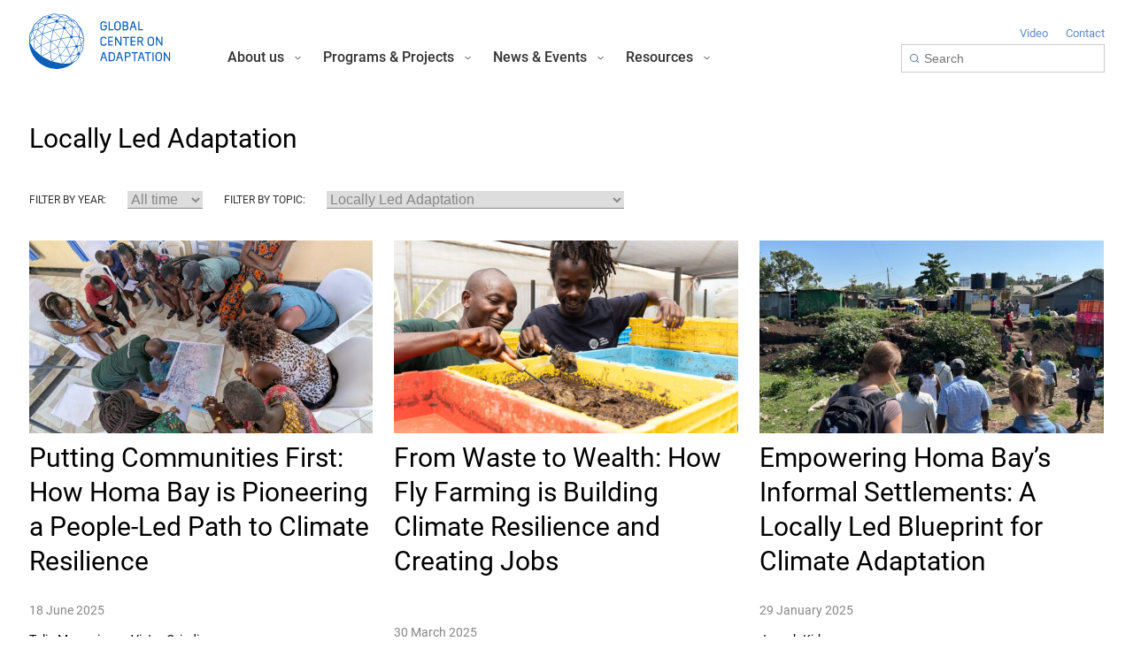

--- FILE ---
content_type: text/html; charset=UTF-8
request_url: https://gca.org/tag/locally-led-adaptation/?postType=events
body_size: 19790
content:
<!DOCTYPE html>
<html lang="en-US">

<head>
	<meta charset="UTF-8" />

<!-- Responsive -->
    <meta content="width=device-width, initial-scale=1.0" name="viewport">

<!-- Remove IE's ability to use compatibility mode -->
<meta http-equiv="X-UA-Compatible" content="IE=edge" />

<!-- Correct type -->
<meta http-equiv="Content-type" content="text/html; charset=utf-8">

<!-- Disable phone formatin on safari -->
<meta name="format-detection" content="telephone=no">

<!-- Speed up fetching of external assets -->
<link rel="dns-prefetch" href="//fonts.googleapis.com">
<link rel="dns-prefetch" href="//ajax.googleapis.com">
<link rel="dns-prefetch" href="//www.google-analytics.com">

<!-- Win phone Meta -->
<meta name="application-name" content="Global Center on Adaptation" />

<!-- Apple -->
<meta name="apple-mobile-web-app-title" content="Global Center on Adaptation">
<meta name="apple-mobile-web-app-capable" content="yes">
<link rel="apple-touch-startup-image" href="https://gca.org/wp-content/themes/gca/public/favicon-196.png">

<!-- General -->
<link rel="shortcut icon" href="https://gca.org/wp-content/themes/gca/public/favicon-196.png" /><script async src="https://www.googletagmanager.com/gtag/js?id=UA-125235815-1"></script>
<script>
	window.dataLayer = window.dataLayer || [];

	function gtag() {
		dataLayer.push(arguments);
	}
	gtag('js', new Date());

	gtag('config', 'UA-125235815-1');
</script><script type="text/javascript">
	window.dataLayer = window.dataLayer || [];

	function gtag() {
		dataLayer.
		push(arguments);
	}

	gtag("consent", "default", {
		ad_user_data: "denied",
		ad_personalization: "denied",
		ad_storage: "denied",
		analytics_storage: "denied",
		functionality_storage: "denied",
		personalization_storage: "denied",
		security_storage: "granted",
		wait_for_update: 500,
	});
	gtag("set", "ads_data_redaction", true);
	</script>
<script type="text/javascript"
		id="Cookiebot"
		src="https://consent.cookiebot.com/uc.js"
		data-implementation="wp"
		data-cbid="13f1c9e8-bc60-44d5-802f-7b6e57d1a649"
								></script>
<style type="text/css">.wpfts-result-item .wpfts-smart-excerpt {}.wpfts-result-item .wpfts-not-found {color:#808080;font-size:0.9em;}.wpfts-result-item .wpfts-score {color:#006621;font-size:0.9em;}.wpfts-shift {margin-left:40px;}.wpfts-result-item .wpfts-download-link {color:#006621;font-size:0.9em;}.wpfts-result-item .wpfts-file-size {color:#006621;font-size:0.9em;}</style><meta name='robots' content='index, follow, max-image-preview:large, max-snippet:-1, max-video-preview:-1' />
	<style>img:is([sizes="auto" i], [sizes^="auto," i]) { contain-intrinsic-size: 3000px 1500px }</style>
	
	<!-- This site is optimized with the Yoast SEO plugin v24.6 - https://yoast.com/wordpress/plugins/seo/ -->
	<title>Locally Led Adaptation Archives - Global Center on Adaptation</title>
	<link rel="canonical" href="https://gca.org/tag/locally-led-adaptation/" />
	<link rel="next" href="https://gca.org/tag/locally-led-adaptation/page/2/" />
	<meta property="og:locale" content="en_US" />
	<meta property="og:type" content="article" />
	<meta property="og:title" content="Locally Led Adaptation Archives - Global Center on Adaptation" />
	<meta property="og:url" content="https://gca.org/tag/locally-led-adaptation/" />
	<meta property="og:site_name" content="Global Center on Adaptation" />
	<meta property="og:image" content="https://gca.org/wp-content/uploads/2021/01/GCA-The-Global-Center-on-Adaptation-social-share.png" />
	<meta property="og:image:width" content="1200" />
	<meta property="og:image:height" content="800" />
	<meta property="og:image:type" content="image/png" />
	<meta name="twitter:card" content="summary_large_image" />
	<meta name="twitter:site" content="@GCAdaptation" />
	<script type="application/ld+json" class="yoast-schema-graph">{"@context":"https://schema.org","@graph":[{"@type":"CollectionPage","@id":"https://gca.org/tag/locally-led-adaptation/","url":"https://gca.org/tag/locally-led-adaptation/","name":"Locally Led Adaptation Archives - Global Center on Adaptation","isPartOf":{"@id":"https://gca.org/#website"},"primaryImageOfPage":{"@id":"https://gca.org/tag/locally-led-adaptation/#primaryimage"},"image":{"@id":"https://gca.org/tag/locally-led-adaptation/#primaryimage"},"thumbnailUrl":"https://gca.org/wp-content/uploads/2025/06/PXL_20250401_083536370-scaled.jpg","breadcrumb":{"@id":"https://gca.org/tag/locally-led-adaptation/#breadcrumb"},"inLanguage":"en-US"},{"@type":"ImageObject","inLanguage":"en-US","@id":"https://gca.org/tag/locally-led-adaptation/#primaryimage","url":"https://gca.org/wp-content/uploads/2025/06/PXL_20250401_083536370-scaled.jpg","contentUrl":"https://gca.org/wp-content/uploads/2025/06/PXL_20250401_083536370-scaled.jpg","width":2560,"height":1440},{"@type":"BreadcrumbList","@id":"https://gca.org/tag/locally-led-adaptation/#breadcrumb","itemListElement":[{"@type":"ListItem","position":1,"name":"Home","item":"https://gca.org/"},{"@type":"ListItem","position":2,"name":"Locally Led Adaptation"}]},{"@type":"WebSite","@id":"https://gca.org/#website","url":"https://gca.org/","name":"Global Center on Adaptation","description":"A solutions broker to accelerate action and support for adaptation solutions around the world","publisher":{"@id":"https://gca.org/#organization"},"potentialAction":[{"@type":"SearchAction","target":{"@type":"EntryPoint","urlTemplate":"https://gca.org/?s={search_term_string}"},"query-input":{"@type":"PropertyValueSpecification","valueRequired":true,"valueName":"search_term_string"}}],"inLanguage":"en-US"},{"@type":"Organization","@id":"https://gca.org/#organization","name":"GCA.org - The Global Center on Adaptation","url":"https://gca.org/","logo":{"@type":"ImageObject","inLanguage":"en-US","@id":"https://gca.org/#/schema/logo/image/","url":"https://gca.org/wp-content/uploads/2021/01/gca-global-center-on-adaptation-logo.png","contentUrl":"https://gca.org/wp-content/uploads/2021/01/gca-global-center-on-adaptation-logo.png","width":224,"height":224,"caption":"GCA.org - The Global Center on Adaptation"},"image":{"@id":"https://gca.org/#/schema/logo/image/"},"sameAs":["https://www.facebook.com/GlobalCenterAdaptation/","https://x.com/GCAdaptation","https://www.instagram.com/gcadaptation/?hl=en","https://www.linkedin.com/company/gcadaptation/","https://www.youtube.com/channel/UCXDWvrgW1I4lPA0onCgJLvw","https://en.wikipedia.org/wiki/Global_Centre_of_Excellence_on_Climate_Adaptation"]}]}</script>
	<!-- / Yoast SEO plugin. -->


<link rel='dns-prefetch' href='//platform.twitter.com' />
<link rel='dns-prefetch' href='//d10zminp1cyta8.cloudfront.net' />
<link rel="alternate" type="application/rss+xml" title="Global Center on Adaptation &raquo; Locally Led Adaptation Tag Feed" href="https://gca.org/tag/locally-led-adaptation/feed/" />
<script type="text/javascript">
/* <![CDATA[ */
window._wpemojiSettings = {"baseUrl":"https:\/\/s.w.org\/images\/core\/emoji\/15.0.3\/72x72\/","ext":".png","svgUrl":"https:\/\/s.w.org\/images\/core\/emoji\/15.0.3\/svg\/","svgExt":".svg","source":{"concatemoji":"https:\/\/gca.org\/wp-includes\/js\/wp-emoji-release.min.js?ver=6.7.1"}};
/*! This file is auto-generated */
!function(i,n){var o,s,e;function c(e){try{var t={supportTests:e,timestamp:(new Date).valueOf()};sessionStorage.setItem(o,JSON.stringify(t))}catch(e){}}function p(e,t,n){e.clearRect(0,0,e.canvas.width,e.canvas.height),e.fillText(t,0,0);var t=new Uint32Array(e.getImageData(0,0,e.canvas.width,e.canvas.height).data),r=(e.clearRect(0,0,e.canvas.width,e.canvas.height),e.fillText(n,0,0),new Uint32Array(e.getImageData(0,0,e.canvas.width,e.canvas.height).data));return t.every(function(e,t){return e===r[t]})}function u(e,t,n){switch(t){case"flag":return n(e,"\ud83c\udff3\ufe0f\u200d\u26a7\ufe0f","\ud83c\udff3\ufe0f\u200b\u26a7\ufe0f")?!1:!n(e,"\ud83c\uddfa\ud83c\uddf3","\ud83c\uddfa\u200b\ud83c\uddf3")&&!n(e,"\ud83c\udff4\udb40\udc67\udb40\udc62\udb40\udc65\udb40\udc6e\udb40\udc67\udb40\udc7f","\ud83c\udff4\u200b\udb40\udc67\u200b\udb40\udc62\u200b\udb40\udc65\u200b\udb40\udc6e\u200b\udb40\udc67\u200b\udb40\udc7f");case"emoji":return!n(e,"\ud83d\udc26\u200d\u2b1b","\ud83d\udc26\u200b\u2b1b")}return!1}function f(e,t,n){var r="undefined"!=typeof WorkerGlobalScope&&self instanceof WorkerGlobalScope?new OffscreenCanvas(300,150):i.createElement("canvas"),a=r.getContext("2d",{willReadFrequently:!0}),o=(a.textBaseline="top",a.font="600 32px Arial",{});return e.forEach(function(e){o[e]=t(a,e,n)}),o}function t(e){var t=i.createElement("script");t.src=e,t.defer=!0,i.head.appendChild(t)}"undefined"!=typeof Promise&&(o="wpEmojiSettingsSupports",s=["flag","emoji"],n.supports={everything:!0,everythingExceptFlag:!0},e=new Promise(function(e){i.addEventListener("DOMContentLoaded",e,{once:!0})}),new Promise(function(t){var n=function(){try{var e=JSON.parse(sessionStorage.getItem(o));if("object"==typeof e&&"number"==typeof e.timestamp&&(new Date).valueOf()<e.timestamp+604800&&"object"==typeof e.supportTests)return e.supportTests}catch(e){}return null}();if(!n){if("undefined"!=typeof Worker&&"undefined"!=typeof OffscreenCanvas&&"undefined"!=typeof URL&&URL.createObjectURL&&"undefined"!=typeof Blob)try{var e="postMessage("+f.toString()+"("+[JSON.stringify(s),u.toString(),p.toString()].join(",")+"));",r=new Blob([e],{type:"text/javascript"}),a=new Worker(URL.createObjectURL(r),{name:"wpTestEmojiSupports"});return void(a.onmessage=function(e){c(n=e.data),a.terminate(),t(n)})}catch(e){}c(n=f(s,u,p))}t(n)}).then(function(e){for(var t in e)n.supports[t]=e[t],n.supports.everything=n.supports.everything&&n.supports[t],"flag"!==t&&(n.supports.everythingExceptFlag=n.supports.everythingExceptFlag&&n.supports[t]);n.supports.everythingExceptFlag=n.supports.everythingExceptFlag&&!n.supports.flag,n.DOMReady=!1,n.readyCallback=function(){n.DOMReady=!0}}).then(function(){return e}).then(function(){var e;n.supports.everything||(n.readyCallback(),(e=n.source||{}).concatemoji?t(e.concatemoji):e.wpemoji&&e.twemoji&&(t(e.twemoji),t(e.wpemoji)))}))}((window,document),window._wpemojiSettings);
/* ]]> */
</script>
<style id='wp-emoji-styles-inline-css' type='text/css'>

	img.wp-smiley, img.emoji {
		display: inline !important;
		border: none !important;
		box-shadow: none !important;
		height: 1em !important;
		width: 1em !important;
		margin: 0 0.07em !important;
		vertical-align: -0.1em !important;
		background: none !important;
		padding: 0 !important;
	}
</style>
<link rel='stylesheet' id='wp-block-library-css' href='https://gca.org/wp-includes/css/dist/block-library/style.min.css?ver=6.7.1' type='text/css' media='all' />
<link rel='stylesheet' id='eightshift-libs-block-style-css' href='https://gca.org/wp-content/themes/gca/public/applicationBlocks-fc96b482d4532c7c617e.css?ver=1.0.0' type='text/css' media='all' />
<style id='classic-theme-styles-inline-css' type='text/css'>
/*! This file is auto-generated */
.wp-block-button__link{color:#fff;background-color:#32373c;border-radius:9999px;box-shadow:none;text-decoration:none;padding:calc(.667em + 2px) calc(1.333em + 2px);font-size:1.125em}.wp-block-file__button{background:#32373c;color:#fff;text-decoration:none}
</style>
<style id='global-styles-inline-css' type='text/css'>
:root{--wp--preset--aspect-ratio--square: 1;--wp--preset--aspect-ratio--4-3: 4/3;--wp--preset--aspect-ratio--3-4: 3/4;--wp--preset--aspect-ratio--3-2: 3/2;--wp--preset--aspect-ratio--2-3: 2/3;--wp--preset--aspect-ratio--16-9: 16/9;--wp--preset--aspect-ratio--9-16: 9/16;--wp--preset--color--black: #000000;--wp--preset--color--cyan-bluish-gray: #abb8c3;--wp--preset--color--white: #FFFFFF;--wp--preset--color--pale-pink: #f78da7;--wp--preset--color--vivid-red: #cf2e2e;--wp--preset--color--luminous-vivid-orange: #ff6900;--wp--preset--color--luminous-vivid-amber: #fcb900;--wp--preset--color--light-green-cyan: #7bdcb5;--wp--preset--color--vivid-green-cyan: #00d084;--wp--preset--color--pale-cyan-blue: #8ed1fc;--wp--preset--color--vivid-cyan-blue: #0693e3;--wp--preset--color--vivid-purple: #9b51e0;--wp--preset--color--primary: #0B5FBA;--wp--preset--color--stratos: #1B437D;--wp--preset--color--wedgewood: #608AC7;--wp--preset--color--polo: #9AB5DC;--wp--preset--color--spindle: #D4DFF0;--wp--preset--color--mine: #333333;--wp--preset--color--mine-dark: #525252;--wp--preset--color--gray: #868686;--wp--preset--color--light: #CCCCCC;--wp--preset--color--caribbean: #00D0AB;--wp--preset--color--burnt: #EB5757;--wp--preset--color--concrete: #F2F2F2;--wp--preset--color--mine-light: #D6D6D6;--wp--preset--gradient--vivid-cyan-blue-to-vivid-purple: linear-gradient(135deg,rgba(6,147,227,1) 0%,rgb(155,81,224) 100%);--wp--preset--gradient--light-green-cyan-to-vivid-green-cyan: linear-gradient(135deg,rgb(122,220,180) 0%,rgb(0,208,130) 100%);--wp--preset--gradient--luminous-vivid-amber-to-luminous-vivid-orange: linear-gradient(135deg,rgba(252,185,0,1) 0%,rgba(255,105,0,1) 100%);--wp--preset--gradient--luminous-vivid-orange-to-vivid-red: linear-gradient(135deg,rgba(255,105,0,1) 0%,rgb(207,46,46) 100%);--wp--preset--gradient--very-light-gray-to-cyan-bluish-gray: linear-gradient(135deg,rgb(238,238,238) 0%,rgb(169,184,195) 100%);--wp--preset--gradient--cool-to-warm-spectrum: linear-gradient(135deg,rgb(74,234,220) 0%,rgb(151,120,209) 20%,rgb(207,42,186) 40%,rgb(238,44,130) 60%,rgb(251,105,98) 80%,rgb(254,248,76) 100%);--wp--preset--gradient--blush-light-purple: linear-gradient(135deg,rgb(255,206,236) 0%,rgb(152,150,240) 100%);--wp--preset--gradient--blush-bordeaux: linear-gradient(135deg,rgb(254,205,165) 0%,rgb(254,45,45) 50%,rgb(107,0,62) 100%);--wp--preset--gradient--luminous-dusk: linear-gradient(135deg,rgb(255,203,112) 0%,rgb(199,81,192) 50%,rgb(65,88,208) 100%);--wp--preset--gradient--pale-ocean: linear-gradient(135deg,rgb(255,245,203) 0%,rgb(182,227,212) 50%,rgb(51,167,181) 100%);--wp--preset--gradient--electric-grass: linear-gradient(135deg,rgb(202,248,128) 0%,rgb(113,206,126) 100%);--wp--preset--gradient--midnight: linear-gradient(135deg,rgb(2,3,129) 0%,rgb(40,116,252) 100%);--wp--preset--font-size--small: 13px;--wp--preset--font-size--medium: 20px;--wp--preset--font-size--large: 36px;--wp--preset--font-size--x-large: 42px;--wp--preset--spacing--20: 0.44rem;--wp--preset--spacing--30: 0.67rem;--wp--preset--spacing--40: 1rem;--wp--preset--spacing--50: 1.5rem;--wp--preset--spacing--60: 2.25rem;--wp--preset--spacing--70: 3.38rem;--wp--preset--spacing--80: 5.06rem;--wp--preset--shadow--natural: 6px 6px 9px rgba(0, 0, 0, 0.2);--wp--preset--shadow--deep: 12px 12px 50px rgba(0, 0, 0, 0.4);--wp--preset--shadow--sharp: 6px 6px 0px rgba(0, 0, 0, 0.2);--wp--preset--shadow--outlined: 6px 6px 0px -3px rgba(255, 255, 255, 1), 6px 6px rgba(0, 0, 0, 1);--wp--preset--shadow--crisp: 6px 6px 0px rgba(0, 0, 0, 1);}:where(.is-layout-flex){gap: 0.5em;}:where(.is-layout-grid){gap: 0.5em;}body .is-layout-flex{display: flex;}.is-layout-flex{flex-wrap: wrap;align-items: center;}.is-layout-flex > :is(*, div){margin: 0;}body .is-layout-grid{display: grid;}.is-layout-grid > :is(*, div){margin: 0;}:where(.wp-block-columns.is-layout-flex){gap: 2em;}:where(.wp-block-columns.is-layout-grid){gap: 2em;}:where(.wp-block-post-template.is-layout-flex){gap: 1.25em;}:where(.wp-block-post-template.is-layout-grid){gap: 1.25em;}.has-black-color{color: var(--wp--preset--color--black) !important;}.has-cyan-bluish-gray-color{color: var(--wp--preset--color--cyan-bluish-gray) !important;}.has-white-color{color: var(--wp--preset--color--white) !important;}.has-pale-pink-color{color: var(--wp--preset--color--pale-pink) !important;}.has-vivid-red-color{color: var(--wp--preset--color--vivid-red) !important;}.has-luminous-vivid-orange-color{color: var(--wp--preset--color--luminous-vivid-orange) !important;}.has-luminous-vivid-amber-color{color: var(--wp--preset--color--luminous-vivid-amber) !important;}.has-light-green-cyan-color{color: var(--wp--preset--color--light-green-cyan) !important;}.has-vivid-green-cyan-color{color: var(--wp--preset--color--vivid-green-cyan) !important;}.has-pale-cyan-blue-color{color: var(--wp--preset--color--pale-cyan-blue) !important;}.has-vivid-cyan-blue-color{color: var(--wp--preset--color--vivid-cyan-blue) !important;}.has-vivid-purple-color{color: var(--wp--preset--color--vivid-purple) !important;}.has-black-background-color{background-color: var(--wp--preset--color--black) !important;}.has-cyan-bluish-gray-background-color{background-color: var(--wp--preset--color--cyan-bluish-gray) !important;}.has-white-background-color{background-color: var(--wp--preset--color--white) !important;}.has-pale-pink-background-color{background-color: var(--wp--preset--color--pale-pink) !important;}.has-vivid-red-background-color{background-color: var(--wp--preset--color--vivid-red) !important;}.has-luminous-vivid-orange-background-color{background-color: var(--wp--preset--color--luminous-vivid-orange) !important;}.has-luminous-vivid-amber-background-color{background-color: var(--wp--preset--color--luminous-vivid-amber) !important;}.has-light-green-cyan-background-color{background-color: var(--wp--preset--color--light-green-cyan) !important;}.has-vivid-green-cyan-background-color{background-color: var(--wp--preset--color--vivid-green-cyan) !important;}.has-pale-cyan-blue-background-color{background-color: var(--wp--preset--color--pale-cyan-blue) !important;}.has-vivid-cyan-blue-background-color{background-color: var(--wp--preset--color--vivid-cyan-blue) !important;}.has-vivid-purple-background-color{background-color: var(--wp--preset--color--vivid-purple) !important;}.has-black-border-color{border-color: var(--wp--preset--color--black) !important;}.has-cyan-bluish-gray-border-color{border-color: var(--wp--preset--color--cyan-bluish-gray) !important;}.has-white-border-color{border-color: var(--wp--preset--color--white) !important;}.has-pale-pink-border-color{border-color: var(--wp--preset--color--pale-pink) !important;}.has-vivid-red-border-color{border-color: var(--wp--preset--color--vivid-red) !important;}.has-luminous-vivid-orange-border-color{border-color: var(--wp--preset--color--luminous-vivid-orange) !important;}.has-luminous-vivid-amber-border-color{border-color: var(--wp--preset--color--luminous-vivid-amber) !important;}.has-light-green-cyan-border-color{border-color: var(--wp--preset--color--light-green-cyan) !important;}.has-vivid-green-cyan-border-color{border-color: var(--wp--preset--color--vivid-green-cyan) !important;}.has-pale-cyan-blue-border-color{border-color: var(--wp--preset--color--pale-cyan-blue) !important;}.has-vivid-cyan-blue-border-color{border-color: var(--wp--preset--color--vivid-cyan-blue) !important;}.has-vivid-purple-border-color{border-color: var(--wp--preset--color--vivid-purple) !important;}.has-vivid-cyan-blue-to-vivid-purple-gradient-background{background: var(--wp--preset--gradient--vivid-cyan-blue-to-vivid-purple) !important;}.has-light-green-cyan-to-vivid-green-cyan-gradient-background{background: var(--wp--preset--gradient--light-green-cyan-to-vivid-green-cyan) !important;}.has-luminous-vivid-amber-to-luminous-vivid-orange-gradient-background{background: var(--wp--preset--gradient--luminous-vivid-amber-to-luminous-vivid-orange) !important;}.has-luminous-vivid-orange-to-vivid-red-gradient-background{background: var(--wp--preset--gradient--luminous-vivid-orange-to-vivid-red) !important;}.has-very-light-gray-to-cyan-bluish-gray-gradient-background{background: var(--wp--preset--gradient--very-light-gray-to-cyan-bluish-gray) !important;}.has-cool-to-warm-spectrum-gradient-background{background: var(--wp--preset--gradient--cool-to-warm-spectrum) !important;}.has-blush-light-purple-gradient-background{background: var(--wp--preset--gradient--blush-light-purple) !important;}.has-blush-bordeaux-gradient-background{background: var(--wp--preset--gradient--blush-bordeaux) !important;}.has-luminous-dusk-gradient-background{background: var(--wp--preset--gradient--luminous-dusk) !important;}.has-pale-ocean-gradient-background{background: var(--wp--preset--gradient--pale-ocean) !important;}.has-electric-grass-gradient-background{background: var(--wp--preset--gradient--electric-grass) !important;}.has-midnight-gradient-background{background: var(--wp--preset--gradient--midnight) !important;}.has-small-font-size{font-size: var(--wp--preset--font-size--small) !important;}.has-medium-font-size{font-size: var(--wp--preset--font-size--medium) !important;}.has-large-font-size{font-size: var(--wp--preset--font-size--large) !important;}.has-x-large-font-size{font-size: var(--wp--preset--font-size--x-large) !important;}
:where(.wp-block-post-template.is-layout-flex){gap: 1.25em;}:where(.wp-block-post-template.is-layout-grid){gap: 1.25em;}
:where(.wp-block-columns.is-layout-flex){gap: 2em;}:where(.wp-block-columns.is-layout-grid){gap: 2em;}
:root :where(.wp-block-pullquote){font-size: 1.5em;line-height: 1.6;}
</style>
<link rel='stylesheet' id='bcct_style-css' href='https://gca.org/wp-content/plugins/better-click-to-tweet/assets/css/styles.css?ver=3.0' type='text/css' media='all' />
<link rel='stylesheet' id='wpfts_jquery-ui-styles-css' href='https://gca.org/wp-content/plugins/fulltext-search-pro/style/wpfts_autocomplete.css?ver=2.46.180' type='text/css' media='all' />
<link rel='stylesheet' id='tailwind-css' href='https://gca.org/wp-content/themes/gca/custom-assets/css/main.css?ver=1' type='text/css' media='all' />
<link rel='stylesheet' id='acf-block--custom-css' href='https://gca.org/wp-content/themes/gca/acf-blocks/custom/custom.css?ver=1769302786' type='text/css' media='all' />
<link rel='stylesheet' id='acf-block--hero-css' href='https://gca.org/wp-content/themes/gca/acf-blocks/custom/hero/assets/css/hero.css?ver=1769302786' type='text/css' media='all' />
<link rel='stylesheet' id='acf-block--timer-css' href='https://gca.org/wp-content/themes/gca/acf-blocks/custom/timer/assets/css/timer.css?ver=1769302786' type='text/css' media='all' />
<link rel='stylesheet' id='acf-block--grid3-css' href='https://gca.org/wp-content/themes/gca/acf-blocks/custom/grid3/assets/css/grid3.css?ver=1769302786' type='text/css' media='all' />
<link rel='stylesheet' id='acf-block--text-image-css' href='https://gca.org/wp-content/themes/gca/acf-blocks/custom/text-image/assets/css/text-image.css?ver=1769302786' type='text/css' media='all' />
<link rel='stylesheet' id='acf-block--text-video-css' href='https://gca.org/wp-content/themes/gca/acf-blocks/custom/text-video/assets/css/text-video.css?ver=1769302786' type='text/css' media='all' />
<link rel='stylesheet' id='acf-block--news-css' href='https://gca.org/wp-content/themes/gca/acf-blocks/custom/news/assets/css/news.css?ver=1769302786' type='text/css' media='all' />
<link rel='stylesheet' id='acf-block--events-css' href='https://gca.org/wp-content/themes/gca/acf-blocks/custom/events/assets/css/events.css?ver=1769302786' type='text/css' media='all' />
<link rel='stylesheet' id='acf-block--embed-css' href='https://gca.org/wp-content/themes/gca/acf-blocks/custom/embed/assets/css/embed.css?ver=1769302786' type='text/css' media='all' />
<link rel='stylesheet' id='acf-block--form-css' href='https://gca.org/wp-content/themes/gca/acf-blocks/custom/form/assets/css/form.css?ver=1769302786' type='text/css' media='all' />
<link rel='stylesheet' id='acf-block--video-grid-css' href='https://gca.org/wp-content/themes/gca/acf-blocks/custom/video-grid/assets/css/video-grid.css?ver=1769302786' type='text/css' media='all' />
<link rel='stylesheet' id='acf-block--gca_event-form1-css' href='https://gca.org/wp-content/themes/gca/acf-blocks/custom/gca_event-form1/assets/css/gca_event-form1.css?ver=1769302786' type='text/css' media='all' />
<link rel='stylesheet' id='acf-block--gca_event-form2-css' href='https://gca.org/wp-content/themes/gca/acf-blocks/custom/gca_event-form2/assets/css/gca_event-form2.css?ver=1769302786' type='text/css' media='all' />
<link rel='stylesheet' id='acf-block--gca_event-map-css' href='https://gca.org/wp-content/themes/gca/acf-blocks/custom/gca_event-map/assets/css/gca_event-map.css?ver=1769302786' type='text/css' media='all' />
<link rel='stylesheet' id='acf-block--gca_event-map_slider-css' href='https://gca.org/wp-content/themes/gca/acf-blocks/custom/gca_event-map_slider/assets/css/gca_event-map_slider.css?ver=1769302786' type='text/css' media='all' />
<link rel='stylesheet' id='acf-block--post_highlight-css' href='https://gca.org/wp-content/themes/gca/acf-blocks/custom/post_highlight/assets/css/post_highlight.css?ver=1769302786' type='text/css' media='all' />
<link rel='stylesheet' id='acf-block--post_slider-css' href='https://gca.org/wp-content/themes/gca/acf-blocks/custom/post_slider/assets/css/post_slider.css?ver=1769302786' type='text/css' media='all' />
<link rel='stylesheet' id='acf-block--hero_slider-css' href='https://gca.org/wp-content/themes/gca/acf-blocks/custom/hero_slider/assets/css/hero_slider.css?ver=1769302786' type='text/css' media='all' />
<link rel='stylesheet' id='acf-block--text-card-css' href='https://gca.org/wp-content/themes/gca/acf-blocks/custom/text-card/assets/css/text-card.css?ver=1769302786' type='text/css' media='all' />
<link rel='stylesheet' id='acf-block--aaap-index-map-css' href='https://gca.org/wp-content/themes/gca/acf-blocks/custom/aaap-index-map/assets/css/aaap-index-map.css?ver=1769302786' type='text/css' media='all' />
<link rel='stylesheet' id='acf-block--banner-css' href='https://gca.org/wp-content/themes/gca/acf-blocks/custom/banner/assets/css/banner.css?ver=1769302786' type='text/css' media='all' />
<link rel='stylesheet' id='acf-block--text-columns-css' href='https://gca.org/wp-content/themes/gca/acf-blocks/custom/text-columns/assets/css/text-columns.css?ver=1769302786' type='text/css' media='all' />
<link rel='stylesheet' id='acf-block--teams-css' href='https://gca.org/wp-content/themes/gca/acf-blocks/custom/teams/assets/css/teams.css?ver=1769302786' type='text/css' media='all' />
<link rel='stylesheet' id='acf-block--post_related-css' href='https://gca.org/wp-content/themes/gca/acf-blocks/custom/post_related/assets/css/post_related.css?ver=1769302786' type='text/css' media='all' />
<link rel='stylesheet' id='acf-block--text-scroll-css' href='https://gca.org/wp-content/themes/gca/acf-blocks/custom/text-scroll/assets/css/text-scroll.css?ver=1769302786' type='text/css' media='all' />
<link rel='stylesheet' id='gca-style-css' href='https://gca.org/wp-content/themes/gca/style.css?ver=1769302786' type='text/css' media='all' />
<link rel='stylesheet' id='eightshift-libs-theme-styles-css' href='https://gca.org/wp-content/themes/gca/public/application-fc96b482d4532c7c617e.css?ver=1.0.0' type='text/css' media='all' />
<script type="text/javascript" src="https://gca.org/wp-includes/js/jquery/jquery.min.js?ver=3.7.1" id="jquery-core-js"></script>
<script type="text/javascript" src="https://gca.org/wp-includes/js/jquery/jquery-migrate.min.js?ver=3.4.1" id="jquery-migrate-js"></script>
<script type="text/javascript" src="https://gca.org/wp-content/plugins/fulltext-search-pro/js/wpfts_frontend.js?ver=2.46.180" id="wpfts_frontend-js"></script>
<script type="text/javascript" id="wp-goal-tracker-ga-js-extra">
/* <![CDATA[ */
var wpGoalTrackerGaEvents = {"pending":{"view_item":[],"begin_checkout":[],"add_to_cart":[],"view_cart":[],"purchase":[]}};
var wpGoalTrackerGa = {"version":"1.1.6","is_front_page":"","trackLinks":{"enabled":true,"type":"all"},"trackEmailLinks":"","pageSpeedTracking":"","click":[],"visibility":[],"pageTitle":"Putting Communities First: How Homa Bay is Pioneering a People-Led Path to Climate Resilience"};
/* ]]> */
</script>
<script type="text/javascript" src="https://gca.org/wp-content/plugins/goal-tracker-ga/public/js/wp-goal-tracker-ga-public.js?ver=1.1.6" id="wp-goal-tracker-ga-js"></script>
<script type="text/javascript" src="https://gca.org/wp-content/themes/gca/assets/mapbox/js/script.js?ver=1769302786" id="gca-script-js"></script>
<link rel="https://api.w.org/" href="https://gca.org/wp-json/" /><link rel="alternate" title="JSON" type="application/json" href="https://gca.org/wp-json/wp/v2/tags/14" /><link rel="EditURI" type="application/rsd+xml" title="RSD" href="https://gca.org/xmlrpc.php?rsd" />
<meta name="generator" content="WordPress 6.7.1" />
<script type="text/javascript">
		document.wpfts_ajaxurl = "https://gca.org/wp-admin/admin-ajax.php";
	</script><!-- Global site tag (gtag.js) - Google Analytics -->
		<script async src="https://www.googletagmanager.com/gtag/js?id=UA-125235815-1"></script>
		<script>
			window.dataLayer = window.dataLayer || [];
			function gtag(){dataLayer.push(arguments);}
			gtag("js", new Date());

			gtag("config", "UA-125235815-1");
		</script><link rel="icon" href="https://gca.org/wp-content/uploads/2020/12/favicon-196.png" sizes="32x32" />
<link rel="icon" href="https://gca.org/wp-content/uploads/2020/12/favicon-196.png" sizes="192x192" />
<link rel="apple-touch-icon" href="https://gca.org/wp-content/uploads/2020/12/favicon-196.png" />
<meta name="msapplication-TileImage" content="https://gca.org/wp-content/uploads/2020/12/favicon-196.png" />
		<style type="text/css" id="wp-custom-css">
			body #CybotCookiebotDialog {
    box-shadow: #007cba 2px 2px 14px 2px;
}
body #CybotCookiebotDialogPoweredbyLink {
    display: none;
}
body #CybotCookiebotDialogBodyContent {
    padding: 12px 0 8px 0;
}
body #CybotCookiebotDialogBodyLevelButtons {
    margin: 0 !important;
}
body #CybotCookiebotDialogBody, body #CybotCookiebotDialogDetailBody {
    max-width: 1170px;
}
body a#CybotCookiebotDialogBodyLevelButtonLevelOptinAllowallSelection, body a#CybotCookiebotDialogBodyLevelButtonAccept, body a#CybotCookiebotDialogBodyLevelButtonLevelOptinAllowAll {
    background-color: #007cba;
    border: 1px solid #007cba;
}

#restcoast-map {
	width: 100%;
	height: 400px;
	margin-top: 15px;
	margin-bottom: 15px;
}

a[href="#recruitee_reload"] {
    color: #000000;
}
a[href="#recruitee_reload"]:hover{
	color: #0b5fba;
}
		</style>
			</head>
<body class="archive tag tag-locally-led-adaptation tag-14 has-page-header-option-">
	<header class="header js-header header-option-">
	<div class="header__wrap">
		<div class="header__column header__column--left">

						<div class="header__logo"><a class="logo" href="https://gca.org">
	<img src="https://gca.org/wp-content/themes/gca/public/logo.svg" alt="Global Center on Adaptation" title="Global Center on Adaptation" class="logo__img" />
</a>
</div>					</div>

		<div class="header__column header__column--center">
			<div class="header__menu"><ul class=" menu-horizontal-header "><li class="menu-horizontal-header__item  menu-horizontal-header__item--24973  js-submenu-wrap menu-horizontal-header__item--menu-item menu-horizontal-header__item--menu-item-type-custom menu-horizontal-header__item--menu-item-object-custom menu-horizontal-header__item--menu-item-has-children"><a href="#" class="menu-horizontal-header__link "><span class="menu-horizontal-header__link-text">About us</span></a>
	<ul class="menu-horizontal-header__sub-menu menu-horizontal-header__sub-menu--1">
    <li class="menu-horizontal-header__sub-menu__item menu-horizontal-header__sub-menu--1__item  menu-horizontal-header__item--24971  menu-horizontal-header__item--no-visible menu-horizontal-header__item--menu-item menu-horizontal-header__item--menu-item-type-custom menu-horizontal-header__item--menu-item-object-custom"><a href="#" class="menu-horizontal-header__sub-menu__link  menu-horizontal-header__sub-menu--1__link "><span class="menu-horizontal-header__sub-menu__link-text menu-horizontal-header__sub-menu--1__link-text">no-visible</span></a></li>
    <li class="menu-horizontal-header__sub-menu__item menu-horizontal-header__sub-menu--1__item  menu-horizontal-header__item--30  menu-horizontal-header__item-- menu-horizontal-header__item--menu-item menu-horizontal-header__item--menu-item-type-post_type menu-horizontal-header__item--menu-item-object-page"><a href="https://gca.org/about-us/" class="menu-horizontal-header__sub-menu__link  menu-horizontal-header__sub-menu--1__link "><span class="menu-horizontal-header__sub-menu__link-text menu-horizontal-header__sub-menu--1__link-text">Overview</span></a></li>
    <li class="menu-horizontal-header__sub-menu__item menu-horizontal-header__sub-menu--1__item  menu-horizontal-header__item--4979  menu-horizontal-header__item-- menu-horizontal-header__item--menu-item menu-horizontal-header__item--menu-item-type-post_type menu-horizontal-header__item--menu-item-object-page"><a href="https://gca.org/about-us/leadership-governance/" class="menu-horizontal-header__sub-menu__link  menu-horizontal-header__sub-menu--1__link "><span class="menu-horizontal-header__sub-menu__link-text menu-horizontal-header__sub-menu--1__link-text">Leadership &#038; Governance</span></a></li>
    <li class="menu-horizontal-header__sub-menu__item menu-horizontal-header__sub-menu--1__item  menu-horizontal-header__item--939  menu-horizontal-header__item-- menu-horizontal-header__item--menu-item menu-horizontal-header__item--menu-item-type-post_type menu-horizontal-header__item--menu-item-object-page"><a href="https://gca.org/about-us/our-team/" class="menu-horizontal-header__sub-menu__link  menu-horizontal-header__sub-menu--1__link "><span class="menu-horizontal-header__sub-menu__link-text menu-horizontal-header__sub-menu--1__link-text">Our Team</span></a></li>
    <li class="menu-horizontal-header__sub-menu__item menu-horizontal-header__sub-menu--1__item  menu-horizontal-header__item--953  menu-horizontal-header__item-- menu-horizontal-header__item--menu-item menu-horizontal-header__item--menu-item-type-post_type menu-horizontal-header__item--menu-item-object-page"><a href="https://gca.org/about-us/join-us/" class="menu-horizontal-header__sub-menu__link  menu-horizontal-header__sub-menu--1__link "><span class="menu-horizontal-header__sub-menu__link-text menu-horizontal-header__sub-menu--1__link-text">Join Us</span></a></li>
    <li class="menu-horizontal-header__sub-menu__item menu-horizontal-header__sub-menu--1__item  menu-horizontal-header__item--945  menu-horizontal-header__item-- menu-horizontal-header__item--menu-item menu-horizontal-header__item--menu-item-type-post_type menu-horizontal-header__item--menu-item-object-page"><a href="https://gca.org/about-us/partners/" class="menu-horizontal-header__sub-menu__link  menu-horizontal-header__sub-menu--1__link "><span class="menu-horizontal-header__sub-menu__link-text menu-horizontal-header__sub-menu--1__link-text">Partners</span></a></li>
    <li class="menu-horizontal-header__sub-menu__item menu-horizontal-header__sub-menu--1__item  menu-horizontal-header__item--929  menu-horizontal-header__item-- menu-horizontal-header__item--menu-item menu-horizontal-header__item--menu-item-type-post_type menu-horizontal-header__item--menu-item-object-page"><a href="https://gca.org/about-us/procurement/" class="menu-horizontal-header__sub-menu__link  menu-horizontal-header__sub-menu--1__link "><span class="menu-horizontal-header__sub-menu__link-text menu-horizontal-header__sub-menu--1__link-text">Procurement</span></a></li>
    <li class="menu-horizontal-header__sub-menu__item menu-horizontal-header__sub-menu--1__item  menu-horizontal-header__item--941  menu-horizontal-header__item-- menu-horizontal-header__item--menu-item menu-horizontal-header__item--menu-item-type-post_type menu-horizontal-header__item--menu-item-object-page"><a href="https://gca.org/about-us/contact-us/" class="menu-horizontal-header__sub-menu__link  menu-horizontal-header__sub-menu--1__link "><span class="menu-horizontal-header__sub-menu__link-text menu-horizontal-header__sub-menu--1__link-text">Contact Us</span></a></li>
</ul>
</li>
<li class="menu-horizontal-header__item  menu-horizontal-header__item--24945  js-submenu-wrap menu-horizontal-header__item--menu-item menu-horizontal-header__item--menu-item-type-custom menu-horizontal-header__item--menu-item-object-custom menu-horizontal-header__item--menu-item-has-children"><a href="#" class="menu-horizontal-header__link "><span class="menu-horizontal-header__link-text">Programs &#038; Projects</span></a>
	<ul class="menu-horizontal-header__sub-menu menu-horizontal-header__sub-menu--1">
    <li class="menu-horizontal-header__sub-menu__item menu-horizontal-header__sub-menu--1__item  menu-horizontal-header__item--24970  menu-horizontal-header__item--no-visible menu-horizontal-header__item--menu-item menu-horizontal-header__item--menu-item-type-custom menu-horizontal-header__item--menu-item-object-custom"><a href="#" class="menu-horizontal-header__sub-menu__link  menu-horizontal-header__sub-menu--1__link "><span class="menu-horizontal-header__sub-menu__link-text menu-horizontal-header__sub-menu--1__link-text">no-visible</span></a></li>
    <li class="menu-horizontal-header__sub-menu__item menu-horizontal-header__sub-menu--1__item  menu-horizontal-header__item--24595  menu-horizontal-header__item-- menu-horizontal-header__item--menu-item menu-horizontal-header__item--menu-item-type-post_type menu-horizontal-header__item--menu-item-object-page"><a href="https://gca.org/gca-project-portal/" class="menu-horizontal-header__sub-menu__link  menu-horizontal-header__sub-menu--1__link "><span class="menu-horizontal-header__sub-menu__link-text menu-horizontal-header__sub-menu--1__link-text">Adaptation Results Dashboard</span></a></li>
    <li class="menu-horizontal-header__sub-menu__item menu-horizontal-header__sub-menu--1__item  menu-horizontal-header__item--25300  menu-horizontal-header__item-- menu-horizontal-header__item--menu-item menu-horizontal-header__item--menu-item-type-custom menu-horizontal-header__item--menu-item-object-custom"><a target="_blank" href="https://llahub.gca.org/" class="menu-horizontal-header__sub-menu__link  menu-horizontal-header__sub-menu--1__link "><span class="menu-horizontal-header__sub-menu__link-text menu-horizontal-header__sub-menu--1__link-text">Global Hub on Locally Led Adaptation</span></a></li>
    <li class="menu-horizontal-header__sub-menu__item menu-horizontal-header__sub-menu--1__item  menu-horizontal-header__item--24946  menu-horizontal-header__item-- menu-horizontal-header__item--menu-item menu-horizontal-header__item--menu-item-type-custom menu-horizontal-header__item--menu-item-object-custom menu-horizontal-header__item--menu-item-has-children"><a href="#" class="menu-horizontal-header__sub-menu__link  menu-horizontal-header__sub-menu--1__link "><span class="menu-horizontal-header__sub-menu__link-text menu-horizontal-header__sub-menu--1__link-text">Flagship Initiatives</span></a>
		<ul class="menu-horizontal-header__sub-menu menu-horizontal-header__sub-menu--2">
        <li class="menu-horizontal-header__sub-menu__item menu-horizontal-header__sub-menu--2__item  menu-horizontal-header__item--24948  menu-horizontal-header__item-- menu-horizontal-header__item--menu-item menu-horizontal-header__item--menu-item-type-custom menu-horizontal-header__item--menu-item-object-custom"><a target="_blank" href="https://gca.org/africa-business-adaptation-platform/" class="menu-horizontal-header__sub-menu__link  menu-horizontal-header__sub-menu--2__link "><span class="menu-horizontal-header__sub-menu__link-text menu-horizontal-header__sub-menu--2__link-text">Africa Business Adaptation Platform</span></a></li>
	</ul>
</li>
    <li class="menu-horizontal-header__sub-menu__item menu-horizontal-header__sub-menu--1__item  menu-horizontal-header__item--24950  menu-horizontal-header__item-- menu-horizontal-header__item--menu-item menu-horizontal-header__item--menu-item-type-custom menu-horizontal-header__item--menu-item-object-custom menu-horizontal-header__item--menu-item-has-children"><a href="#" class="menu-horizontal-header__sub-menu__link  menu-horizontal-header__sub-menu--1__link "><span class="menu-horizontal-header__sub-menu__link-text menu-horizontal-header__sub-menu--1__link-text">Areas of Work</span></a>
		<ul class="menu-horizontal-header__sub-menu menu-horizontal-header__sub-menu--2">
        <li class="menu-horizontal-header__sub-menu__item menu-horizontal-header__sub-menu--2__item  menu-horizontal-header__item--53  menu-horizontal-header__item-- menu-horizontal-header__item--menu-item menu-horizontal-header__item--menu-item-type-post_type menu-horizontal-header__item--menu-item-object-programs"><a href="https://gca.org/programs/food-security/" class="menu-horizontal-header__sub-menu__link  menu-horizontal-header__sub-menu--2__link "><span class="menu-horizontal-header__sub-menu__link-text menu-horizontal-header__sub-menu--2__link-text">Food Security</span></a></li>
        <li class="menu-horizontal-header__sub-menu__item menu-horizontal-header__sub-menu--2__item  menu-horizontal-header__item--24952  menu-horizontal-header__item-- menu-horizontal-header__item--menu-item menu-horizontal-header__item--menu-item-type-custom menu-horizontal-header__item--menu-item-object-custom"><a href="https://gca.org/programs/infrastructure-and-nbs/" class="menu-horizontal-header__sub-menu__link  menu-horizontal-header__sub-menu--2__link "><span class="menu-horizontal-header__sub-menu__link-text menu-horizontal-header__sub-menu--2__link-text">Infrastructure &#038; Nature-based Solutions (NbS)</span></a></li>
        <li class="menu-horizontal-header__sub-menu__item menu-horizontal-header__sub-menu--2__item  menu-horizontal-header__item--24953  menu-horizontal-header__item-- menu-horizontal-header__item--menu-item menu-horizontal-header__item--menu-item-type-custom menu-horizontal-header__item--menu-item-object-custom"><a href="https://gca.org/programs/climate-finance/" class="menu-horizontal-header__sub-menu__link  menu-horizontal-header__sub-menu--2__link "><span class="menu-horizontal-header__sub-menu__link-text menu-horizontal-header__sub-menu--2__link-text">Climate Adaptation Finance</span></a></li>
        <li class="menu-horizontal-header__sub-menu__item menu-horizontal-header__sub-menu--2__item  menu-horizontal-header__item--65  menu-horizontal-header__item-- menu-horizontal-header__item--menu-item menu-horizontal-header__item--menu-item-type-post_type menu-horizontal-header__item--menu-item-object-programs"><a href="https://gca.org/programs/youth/" class="menu-horizontal-header__sub-menu__link  menu-horizontal-header__sub-menu--2__link "><span class="menu-horizontal-header__sub-menu__link-text menu-horizontal-header__sub-menu--2__link-text">Youth Entrepreneurship and Adaptation Jobs</span></a></li>
        <li class="menu-horizontal-header__sub-menu__item menu-horizontal-header__sub-menu--2__item  menu-horizontal-header__item--59  menu-horizontal-header__item-- menu-horizontal-header__item--menu-item menu-horizontal-header__item--menu-item-type-post_type menu-horizontal-header__item--menu-item-object-programs"><a href="https://gca.org/programs/locally-led-adaptation/" class="menu-horizontal-header__sub-menu__link  menu-horizontal-header__sub-menu--2__link "><span class="menu-horizontal-header__sub-menu__link-text menu-horizontal-header__sub-menu--2__link-text">Locally Led Adaptation</span></a></li>
        <li class="menu-horizontal-header__sub-menu__item menu-horizontal-header__sub-menu--2__item  menu-horizontal-header__item--63  menu-horizontal-header__item-- menu-horizontal-header__item--menu-item menu-horizontal-header__item--menu-item-type-post_type menu-horizontal-header__item--menu-item-object-programs"><a href="https://gca.org/programs/water/" class="menu-horizontal-header__sub-menu__link  menu-horizontal-header__sub-menu--2__link "><span class="menu-horizontal-header__sub-menu__link-text menu-horizontal-header__sub-menu--2__link-text">Water &#038; Urban Resilience</span></a></li>
        <li class="menu-horizontal-header__sub-menu__item menu-horizontal-header__sub-menu--2__item  menu-horizontal-header__item--25481  menu-horizontal-header__item-- menu-horizontal-header__item--menu-item menu-horizontal-header__item--menu-item-type-post_type menu-horizontal-header__item--menu-item-object-page"><a href="https://gca.org/advocacy-and-agenda-setting/" class="menu-horizontal-header__sub-menu__link  menu-horizontal-header__sub-menu--2__link "><span class="menu-horizontal-header__sub-menu__link-text menu-horizontal-header__sub-menu--2__link-text">Advocacy and Agenda Setting</span></a></li>
	</ul>
</li>
</ul>
</li>
<li class="menu-horizontal-header__item  menu-horizontal-header__item--24959  js-submenu-wrap menu-horizontal-header__item--menu-item menu-horizontal-header__item--menu-item-type-custom menu-horizontal-header__item--menu-item-object-custom menu-horizontal-header__item--menu-item-has-children"><a href="#" class="menu-horizontal-header__link "><span class="menu-horizontal-header__link-text">News &#038; Events</span></a>
	<ul class="menu-horizontal-header__sub-menu menu-horizontal-header__sub-menu--1">
    <li class="menu-horizontal-header__sub-menu__item menu-horizontal-header__sub-menu--1__item  menu-horizontal-header__item--24969  menu-horizontal-header__item--no-visible menu-horizontal-header__item--menu-item menu-horizontal-header__item--menu-item-type-custom menu-horizontal-header__item--menu-item-object-custom"><a href="#" class="menu-horizontal-header__sub-menu__link  menu-horizontal-header__sub-menu--1__link "><span class="menu-horizontal-header__sub-menu__link-text menu-horizontal-header__sub-menu--1__link-text">no-visible</span></a></li>
    <li class="menu-horizontal-header__sub-menu__item menu-horizontal-header__sub-menu--1__item  menu-horizontal-header__item--24  menu-horizontal-header__item-- menu-horizontal-header__item--menu-item menu-horizontal-header__item--menu-item-type-post_type menu-horizontal-header__item--menu-item-object-page"><a href="https://gca.org/gca-news/" class="menu-horizontal-header__sub-menu__link  menu-horizontal-header__sub-menu--1__link "><span class="menu-horizontal-header__sub-menu__link-text menu-horizontal-header__sub-menu--1__link-text">News</span></a></li>
    <li class="menu-horizontal-header__sub-menu__item menu-horizontal-header__sub-menu--1__item  menu-horizontal-header__item--173  menu-horizontal-header__item-- menu-horizontal-header__item--menu-item menu-horizontal-header__item--menu-item-type-taxonomy menu-horizontal-header__item--menu-item-object-news-category"><a href="https://gca.org/news-category/op-eds/" class="menu-horizontal-header__sub-menu__link  menu-horizontal-header__sub-menu--1__link "><span class="menu-horizontal-header__sub-menu__link-text menu-horizontal-header__sub-menu--1__link-text">Op-Eds</span></a></li>
    <li class="menu-horizontal-header__sub-menu__item menu-horizontal-header__sub-menu--1__item  menu-horizontal-header__item--22  menu-horizontal-header__item-- menu-horizontal-header__item--menu-item menu-horizontal-header__item--menu-item-type-post_type menu-horizontal-header__item--menu-item-object-page menu-horizontal-header__item--current_page_parent"><a href="https://gca.org/blog/" class="menu-horizontal-header__sub-menu__link  menu-horizontal-header__sub-menu--1__link "><span class="menu-horizontal-header__sub-menu__link-text menu-horizontal-header__sub-menu--1__link-text">Blog</span></a></li>
    <li class="menu-horizontal-header__sub-menu__item menu-horizontal-header__sub-menu--1__item  menu-horizontal-header__item--28  menu-horizontal-header__item-- menu-horizontal-header__item--menu-item menu-horizontal-header__item--menu-item-type-post_type menu-horizontal-header__item--menu-item-object-page"><a href="https://gca.org/gca-events/" class="menu-horizontal-header__sub-menu__link  menu-horizontal-header__sub-menu--1__link "><span class="menu-horizontal-header__sub-menu__link-text menu-horizontal-header__sub-menu--1__link-text">Events</span></a></li>
    <li class="menu-horizontal-header__sub-menu__item menu-horizontal-header__sub-menu--1__item  menu-horizontal-header__item--26549  menu-horizontal-header__item-- menu-horizontal-header__item--menu-item menu-horizontal-header__item--menu-item-type-custom menu-horizontal-header__item--menu-item-object-custom"><a href="https://gca.org/news-category/speeches/" class="menu-horizontal-header__sub-menu__link  menu-horizontal-header__sub-menu--1__link "><span class="menu-horizontal-header__sub-menu__link-text menu-horizontal-header__sub-menu--1__link-text">Speeches</span></a></li>
</ul>
</li>
<li class="menu-horizontal-header__item  menu-horizontal-header__item--24974  js-submenu-wrap menu-horizontal-header__item--menu-item menu-horizontal-header__item--menu-item-type-custom menu-horizontal-header__item--menu-item-object-custom menu-horizontal-header__item--menu-item-has-children"><a href="#" class="menu-horizontal-header__link "><span class="menu-horizontal-header__link-text">Resources</span></a>
	<ul class="menu-horizontal-header__sub-menu menu-horizontal-header__sub-menu--1">
    <li class="menu-horizontal-header__sub-menu__item menu-horizontal-header__sub-menu--1__item  menu-horizontal-header__item--26039  menu-horizontal-header__item--no-visible menu-horizontal-header__item--menu-item menu-horizontal-header__item--menu-item-type-custom menu-horizontal-header__item--menu-item-object-custom"><a href="#" class="menu-horizontal-header__sub-menu__link  menu-horizontal-header__sub-menu--1__link "><span class="menu-horizontal-header__sub-menu__link-text menu-horizontal-header__sub-menu--1__link-text">no-visible</span></a></li>
    <li class="menu-horizontal-header__sub-menu__item menu-horizontal-header__sub-menu--1__item  menu-horizontal-header__item--28616  menu-horizontal-header__item-- menu-horizontal-header__item--menu-item menu-horizontal-header__item--menu-item-type-custom menu-horizontal-header__item--menu-item-object-custom"><a href="https://gca.org/resilienteconomiesindex/" class="menu-horizontal-header__sub-menu__link  menu-horizontal-header__sub-menu--1__link "><span class="menu-horizontal-header__sub-menu__link-text menu-horizontal-header__sub-menu--1__link-text">Resilient Economies Index</span></a></li>
    <li class="menu-horizontal-header__sub-menu__item menu-horizontal-header__sub-menu--1__item  menu-horizontal-header__item--26  menu-horizontal-header__item-- menu-horizontal-header__item--menu-item menu-horizontal-header__item--menu-item-type-post_type menu-horizontal-header__item--menu-item-object-page"><a href="https://gca.org/reports/" class="menu-horizontal-header__sub-menu__link  menu-horizontal-header__sub-menu--1__link "><span class="menu-horizontal-header__sub-menu__link-text menu-horizontal-header__sub-menu--1__link-text">Publications</span></a></li>
    <li class="menu-horizontal-header__sub-menu__item menu-horizontal-header__sub-menu--1__item  menu-horizontal-header__item--29606  menu-horizontal-header__item-- menu-horizontal-header__item--menu-item menu-horizontal-header__item--menu-item-type-custom menu-horizontal-header__item--menu-item-object-custom"><a href="https://gca.org/report-category/adaptation-insights/" class="menu-horizontal-header__sub-menu__link  menu-horizontal-header__sub-menu--1__link "><span class="menu-horizontal-header__sub-menu__link-text menu-horizontal-header__sub-menu--1__link-text">Adaptation Insights</span></a></li>
    <li class="menu-horizontal-header__sub-menu__item menu-horizontal-header__sub-menu--1__item  menu-horizontal-header__item--227  menu-horizontal-header__item-- menu-horizontal-header__item--menu-item menu-horizontal-header__item--menu-item-type-taxonomy menu-horizontal-header__item--menu-item-object-report-category"><a href="https://gca.org/report-category/toolkits/" class="menu-horizontal-header__sub-menu__link  menu-horizontal-header__sub-menu--1__link "><span class="menu-horizontal-header__sub-menu__link-text menu-horizontal-header__sub-menu--1__link-text">Toolkits</span></a></li>
</ul>
</li>
</ul></div>		</div>
		<div class="header__column header__column--right">
						<div class="header__header-search"><div class="header-search js-header-search">
	<div class="header-search__menu"><ul class=" menu-horizontal "><li class="menu-horizontal__item  menu-horizontal__item--1861  menu-horizontal__item-- menu-horizontal__item--menu-item menu-horizontal__item--menu-item-type-post_type menu-horizontal__item--menu-item-object-page"><a href="https://gca.org/video/" class="menu-horizontal__link "><span class="menu-horizontal__link-text">Video</span></a></li>
<li class="menu-horizontal__item  menu-horizontal__item--941  menu-horizontal__item-- menu-horizontal__item--menu-item menu-horizontal__item--menu-item-type-post_type menu-horizontal__item--menu-item-object-page"><a href="https://gca.org/about-us/contact-us/" class="menu-horizontal__link "><span class="menu-horizontal__link-text">Contact</span></a></li>
</ul></div>	<form method="get" class="header-search__form" action="https://gca.org/">
		<div class="header-search__form-input"><label for="s" class="form-input">
	<input type="text" value="" name="s" id="s" class="form-input__element form-input__element--with-icon" placeholder="Search" />

	<div class="image__wrap image__align--left form-input__image-wrap">

					<img src="https://gca.org/wp-content/themes/gca/public/search.svg" class="image  form-input__image" />
		
			</div></label>
</div>	</form>
</div>
</div><button class="hamburger js-hamburger">
	<span class="hamburger__wrap">
		<span class="hamburger__line hamburger__line--1"></span>
		<span class="hamburger__line hamburger__line--2"></span>
		<span class="hamburger__line hamburger__line--3"></span>
	</span>
</button><div class="drawer js-drawer drawer__position--left" data-trigger="js-hamburger" data-overlay="js-page-overlay">
	<div class="drawer__inner">
		<div class="drawer__menu"><ul class=" menu-vertical "><li class="menu-vertical__item  menu-vertical__item--24973  js-submenu-wrap menu-vertical__item--menu-item menu-vertical__item--menu-item-type-custom menu-vertical__item--menu-item-object-custom menu-vertical__item--menu-item-has-children"><a href="#" class="menu-vertical__link "><span class="menu-vertical__link-text">About us</span></a>
	<ul class="menu-vertical__sub-menu menu-vertical__sub-menu--1">
    <li class="menu-vertical__sub-menu__item menu-vertical__sub-menu--1__item  menu-vertical__item--24971  menu-vertical__item--no-visible menu-vertical__item--menu-item menu-vertical__item--menu-item-type-custom menu-vertical__item--menu-item-object-custom"><a href="#" class="menu-vertical__sub-menu__link  menu-vertical__sub-menu--1__link "><span class="menu-vertical__sub-menu__link-text menu-vertical__sub-menu--1__link-text">no-visible</span></a></li>
    <li class="menu-vertical__sub-menu__item menu-vertical__sub-menu--1__item  menu-vertical__item--30  menu-vertical__item-- menu-vertical__item--menu-item menu-vertical__item--menu-item-type-post_type menu-vertical__item--menu-item-object-page"><a href="https://gca.org/about-us/" class="menu-vertical__sub-menu__link  menu-vertical__sub-menu--1__link "><span class="menu-vertical__sub-menu__link-text menu-vertical__sub-menu--1__link-text">Overview</span></a></li>
    <li class="menu-vertical__sub-menu__item menu-vertical__sub-menu--1__item  menu-vertical__item--4979  menu-vertical__item-- menu-vertical__item--menu-item menu-vertical__item--menu-item-type-post_type menu-vertical__item--menu-item-object-page"><a href="https://gca.org/about-us/leadership-governance/" class="menu-vertical__sub-menu__link  menu-vertical__sub-menu--1__link "><span class="menu-vertical__sub-menu__link-text menu-vertical__sub-menu--1__link-text">Leadership &#038; Governance</span></a></li>
    <li class="menu-vertical__sub-menu__item menu-vertical__sub-menu--1__item  menu-vertical__item--939  menu-vertical__item-- menu-vertical__item--menu-item menu-vertical__item--menu-item-type-post_type menu-vertical__item--menu-item-object-page"><a href="https://gca.org/about-us/our-team/" class="menu-vertical__sub-menu__link  menu-vertical__sub-menu--1__link "><span class="menu-vertical__sub-menu__link-text menu-vertical__sub-menu--1__link-text">Our Team</span></a></li>
    <li class="menu-vertical__sub-menu__item menu-vertical__sub-menu--1__item  menu-vertical__item--953  menu-vertical__item-- menu-vertical__item--menu-item menu-vertical__item--menu-item-type-post_type menu-vertical__item--menu-item-object-page"><a href="https://gca.org/about-us/join-us/" class="menu-vertical__sub-menu__link  menu-vertical__sub-menu--1__link "><span class="menu-vertical__sub-menu__link-text menu-vertical__sub-menu--1__link-text">Join Us</span></a></li>
    <li class="menu-vertical__sub-menu__item menu-vertical__sub-menu--1__item  menu-vertical__item--945  menu-vertical__item-- menu-vertical__item--menu-item menu-vertical__item--menu-item-type-post_type menu-vertical__item--menu-item-object-page"><a href="https://gca.org/about-us/partners/" class="menu-vertical__sub-menu__link  menu-vertical__sub-menu--1__link "><span class="menu-vertical__sub-menu__link-text menu-vertical__sub-menu--1__link-text">Partners</span></a></li>
    <li class="menu-vertical__sub-menu__item menu-vertical__sub-menu--1__item  menu-vertical__item--929  menu-vertical__item-- menu-vertical__item--menu-item menu-vertical__item--menu-item-type-post_type menu-vertical__item--menu-item-object-page"><a href="https://gca.org/about-us/procurement/" class="menu-vertical__sub-menu__link  menu-vertical__sub-menu--1__link "><span class="menu-vertical__sub-menu__link-text menu-vertical__sub-menu--1__link-text">Procurement</span></a></li>
    <li class="menu-vertical__sub-menu__item menu-vertical__sub-menu--1__item  menu-vertical__item--941  menu-vertical__item-- menu-vertical__item--menu-item menu-vertical__item--menu-item-type-post_type menu-vertical__item--menu-item-object-page"><a href="https://gca.org/about-us/contact-us/" class="menu-vertical__sub-menu__link  menu-vertical__sub-menu--1__link "><span class="menu-vertical__sub-menu__link-text menu-vertical__sub-menu--1__link-text">Contact Us</span></a></li>
</ul>
</li>
<li class="menu-vertical__item  menu-vertical__item--24945  js-submenu-wrap menu-vertical__item--menu-item menu-vertical__item--menu-item-type-custom menu-vertical__item--menu-item-object-custom menu-vertical__item--menu-item-has-children"><a href="#" class="menu-vertical__link "><span class="menu-vertical__link-text">Programs &#038; Projects</span></a>
	<ul class="menu-vertical__sub-menu menu-vertical__sub-menu--1">
    <li class="menu-vertical__sub-menu__item menu-vertical__sub-menu--1__item  menu-vertical__item--24970  menu-vertical__item--no-visible menu-vertical__item--menu-item menu-vertical__item--menu-item-type-custom menu-vertical__item--menu-item-object-custom"><a href="#" class="menu-vertical__sub-menu__link  menu-vertical__sub-menu--1__link "><span class="menu-vertical__sub-menu__link-text menu-vertical__sub-menu--1__link-text">no-visible</span></a></li>
    <li class="menu-vertical__sub-menu__item menu-vertical__sub-menu--1__item  menu-vertical__item--24595  menu-vertical__item-- menu-vertical__item--menu-item menu-vertical__item--menu-item-type-post_type menu-vertical__item--menu-item-object-page"><a href="https://gca.org/gca-project-portal/" class="menu-vertical__sub-menu__link  menu-vertical__sub-menu--1__link "><span class="menu-vertical__sub-menu__link-text menu-vertical__sub-menu--1__link-text">Adaptation Results Dashboard</span></a></li>
    <li class="menu-vertical__sub-menu__item menu-vertical__sub-menu--1__item  menu-vertical__item--25300  menu-vertical__item-- menu-vertical__item--menu-item menu-vertical__item--menu-item-type-custom menu-vertical__item--menu-item-object-custom"><a target="_blank" href="https://llahub.gca.org/" class="menu-vertical__sub-menu__link  menu-vertical__sub-menu--1__link "><span class="menu-vertical__sub-menu__link-text menu-vertical__sub-menu--1__link-text">Global Hub on Locally Led Adaptation</span></a></li>
    <li class="menu-vertical__sub-menu__item menu-vertical__sub-menu--1__item  menu-vertical__item--24946  menu-vertical__item-- menu-vertical__item--menu-item menu-vertical__item--menu-item-type-custom menu-vertical__item--menu-item-object-custom menu-vertical__item--menu-item-has-children"><a href="#" class="menu-vertical__sub-menu__link  menu-vertical__sub-menu--1__link "><span class="menu-vertical__sub-menu__link-text menu-vertical__sub-menu--1__link-text">Flagship Initiatives</span></a>
		<ul class="menu-vertical__sub-menu menu-vertical__sub-menu--2">
        <li class="menu-vertical__sub-menu__item menu-vertical__sub-menu--2__item  menu-vertical__item--24948  menu-vertical__item-- menu-vertical__item--menu-item menu-vertical__item--menu-item-type-custom menu-vertical__item--menu-item-object-custom"><a target="_blank" href="https://gca.org/africa-business-adaptation-platform/" class="menu-vertical__sub-menu__link  menu-vertical__sub-menu--2__link "><span class="menu-vertical__sub-menu__link-text menu-vertical__sub-menu--2__link-text">Africa Business Adaptation Platform</span></a></li>
	</ul>
</li>
    <li class="menu-vertical__sub-menu__item menu-vertical__sub-menu--1__item  menu-vertical__item--24950  menu-vertical__item-- menu-vertical__item--menu-item menu-vertical__item--menu-item-type-custom menu-vertical__item--menu-item-object-custom menu-vertical__item--menu-item-has-children"><a href="#" class="menu-vertical__sub-menu__link  menu-vertical__sub-menu--1__link "><span class="menu-vertical__sub-menu__link-text menu-vertical__sub-menu--1__link-text">Areas of Work</span></a>
		<ul class="menu-vertical__sub-menu menu-vertical__sub-menu--2">
        <li class="menu-vertical__sub-menu__item menu-vertical__sub-menu--2__item  menu-vertical__item--53  menu-vertical__item-- menu-vertical__item--menu-item menu-vertical__item--menu-item-type-post_type menu-vertical__item--menu-item-object-programs"><a href="https://gca.org/programs/food-security/" class="menu-vertical__sub-menu__link  menu-vertical__sub-menu--2__link "><span class="menu-vertical__sub-menu__link-text menu-vertical__sub-menu--2__link-text">Food Security</span></a></li>
        <li class="menu-vertical__sub-menu__item menu-vertical__sub-menu--2__item  menu-vertical__item--24952  menu-vertical__item-- menu-vertical__item--menu-item menu-vertical__item--menu-item-type-custom menu-vertical__item--menu-item-object-custom"><a href="https://gca.org/programs/infrastructure-and-nbs/" class="menu-vertical__sub-menu__link  menu-vertical__sub-menu--2__link "><span class="menu-vertical__sub-menu__link-text menu-vertical__sub-menu--2__link-text">Infrastructure &#038; Nature-based Solutions (NbS)</span></a></li>
        <li class="menu-vertical__sub-menu__item menu-vertical__sub-menu--2__item  menu-vertical__item--24953  menu-vertical__item-- menu-vertical__item--menu-item menu-vertical__item--menu-item-type-custom menu-vertical__item--menu-item-object-custom"><a href="https://gca.org/programs/climate-finance/" class="menu-vertical__sub-menu__link  menu-vertical__sub-menu--2__link "><span class="menu-vertical__sub-menu__link-text menu-vertical__sub-menu--2__link-text">Climate Adaptation Finance</span></a></li>
        <li class="menu-vertical__sub-menu__item menu-vertical__sub-menu--2__item  menu-vertical__item--65  menu-vertical__item-- menu-vertical__item--menu-item menu-vertical__item--menu-item-type-post_type menu-vertical__item--menu-item-object-programs"><a href="https://gca.org/programs/youth/" class="menu-vertical__sub-menu__link  menu-vertical__sub-menu--2__link "><span class="menu-vertical__sub-menu__link-text menu-vertical__sub-menu--2__link-text">Youth Entrepreneurship and Adaptation Jobs</span></a></li>
        <li class="menu-vertical__sub-menu__item menu-vertical__sub-menu--2__item  menu-vertical__item--59  menu-vertical__item-- menu-vertical__item--menu-item menu-vertical__item--menu-item-type-post_type menu-vertical__item--menu-item-object-programs"><a href="https://gca.org/programs/locally-led-adaptation/" class="menu-vertical__sub-menu__link  menu-vertical__sub-menu--2__link "><span class="menu-vertical__sub-menu__link-text menu-vertical__sub-menu--2__link-text">Locally Led Adaptation</span></a></li>
        <li class="menu-vertical__sub-menu__item menu-vertical__sub-menu--2__item  menu-vertical__item--63  menu-vertical__item-- menu-vertical__item--menu-item menu-vertical__item--menu-item-type-post_type menu-vertical__item--menu-item-object-programs"><a href="https://gca.org/programs/water/" class="menu-vertical__sub-menu__link  menu-vertical__sub-menu--2__link "><span class="menu-vertical__sub-menu__link-text menu-vertical__sub-menu--2__link-text">Water &#038; Urban Resilience</span></a></li>
        <li class="menu-vertical__sub-menu__item menu-vertical__sub-menu--2__item  menu-vertical__item--25481  menu-vertical__item-- menu-vertical__item--menu-item menu-vertical__item--menu-item-type-post_type menu-vertical__item--menu-item-object-page"><a href="https://gca.org/advocacy-and-agenda-setting/" class="menu-vertical__sub-menu__link  menu-vertical__sub-menu--2__link "><span class="menu-vertical__sub-menu__link-text menu-vertical__sub-menu--2__link-text">Advocacy and Agenda Setting</span></a></li>
	</ul>
</li>
</ul>
</li>
<li class="menu-vertical__item  menu-vertical__item--24959  js-submenu-wrap menu-vertical__item--menu-item menu-vertical__item--menu-item-type-custom menu-vertical__item--menu-item-object-custom menu-vertical__item--menu-item-has-children"><a href="#" class="menu-vertical__link "><span class="menu-vertical__link-text">News &#038; Events</span></a>
	<ul class="menu-vertical__sub-menu menu-vertical__sub-menu--1">
    <li class="menu-vertical__sub-menu__item menu-vertical__sub-menu--1__item  menu-vertical__item--24969  menu-vertical__item--no-visible menu-vertical__item--menu-item menu-vertical__item--menu-item-type-custom menu-vertical__item--menu-item-object-custom"><a href="#" class="menu-vertical__sub-menu__link  menu-vertical__sub-menu--1__link "><span class="menu-vertical__sub-menu__link-text menu-vertical__sub-menu--1__link-text">no-visible</span></a></li>
    <li class="menu-vertical__sub-menu__item menu-vertical__sub-menu--1__item  menu-vertical__item--24  menu-vertical__item-- menu-vertical__item--menu-item menu-vertical__item--menu-item-type-post_type menu-vertical__item--menu-item-object-page"><a href="https://gca.org/gca-news/" class="menu-vertical__sub-menu__link  menu-vertical__sub-menu--1__link "><span class="menu-vertical__sub-menu__link-text menu-vertical__sub-menu--1__link-text">News</span></a></li>
    <li class="menu-vertical__sub-menu__item menu-vertical__sub-menu--1__item  menu-vertical__item--173  menu-vertical__item-- menu-vertical__item--menu-item menu-vertical__item--menu-item-type-taxonomy menu-vertical__item--menu-item-object-news-category"><a href="https://gca.org/news-category/op-eds/" class="menu-vertical__sub-menu__link  menu-vertical__sub-menu--1__link "><span class="menu-vertical__sub-menu__link-text menu-vertical__sub-menu--1__link-text">Op-Eds</span></a></li>
    <li class="menu-vertical__sub-menu__item menu-vertical__sub-menu--1__item  menu-vertical__item--22  menu-vertical__item-- menu-vertical__item--menu-item menu-vertical__item--menu-item-type-post_type menu-vertical__item--menu-item-object-page menu-vertical__item--current_page_parent"><a href="https://gca.org/blog/" class="menu-vertical__sub-menu__link  menu-vertical__sub-menu--1__link "><span class="menu-vertical__sub-menu__link-text menu-vertical__sub-menu--1__link-text">Blog</span></a></li>
    <li class="menu-vertical__sub-menu__item menu-vertical__sub-menu--1__item  menu-vertical__item--28  menu-vertical__item-- menu-vertical__item--menu-item menu-vertical__item--menu-item-type-post_type menu-vertical__item--menu-item-object-page"><a href="https://gca.org/gca-events/" class="menu-vertical__sub-menu__link  menu-vertical__sub-menu--1__link "><span class="menu-vertical__sub-menu__link-text menu-vertical__sub-menu--1__link-text">Events</span></a></li>
    <li class="menu-vertical__sub-menu__item menu-vertical__sub-menu--1__item  menu-vertical__item--26549  menu-vertical__item-- menu-vertical__item--menu-item menu-vertical__item--menu-item-type-custom menu-vertical__item--menu-item-object-custom"><a href="https://gca.org/news-category/speeches/" class="menu-vertical__sub-menu__link  menu-vertical__sub-menu--1__link "><span class="menu-vertical__sub-menu__link-text menu-vertical__sub-menu--1__link-text">Speeches</span></a></li>
</ul>
</li>
<li class="menu-vertical__item  menu-vertical__item--24974  js-submenu-wrap menu-vertical__item--menu-item menu-vertical__item--menu-item-type-custom menu-vertical__item--menu-item-object-custom menu-vertical__item--menu-item-has-children"><a href="#" class="menu-vertical__link "><span class="menu-vertical__link-text">Resources</span></a>
	<ul class="menu-vertical__sub-menu menu-vertical__sub-menu--1">
    <li class="menu-vertical__sub-menu__item menu-vertical__sub-menu--1__item  menu-vertical__item--26039  menu-vertical__item--no-visible menu-vertical__item--menu-item menu-vertical__item--menu-item-type-custom menu-vertical__item--menu-item-object-custom"><a href="#" class="menu-vertical__sub-menu__link  menu-vertical__sub-menu--1__link "><span class="menu-vertical__sub-menu__link-text menu-vertical__sub-menu--1__link-text">no-visible</span></a></li>
    <li class="menu-vertical__sub-menu__item menu-vertical__sub-menu--1__item  menu-vertical__item--28616  menu-vertical__item-- menu-vertical__item--menu-item menu-vertical__item--menu-item-type-custom menu-vertical__item--menu-item-object-custom"><a href="https://gca.org/resilienteconomiesindex/" class="menu-vertical__sub-menu__link  menu-vertical__sub-menu--1__link "><span class="menu-vertical__sub-menu__link-text menu-vertical__sub-menu--1__link-text">Resilient Economies Index</span></a></li>
    <li class="menu-vertical__sub-menu__item menu-vertical__sub-menu--1__item  menu-vertical__item--26  menu-vertical__item-- menu-vertical__item--menu-item menu-vertical__item--menu-item-type-post_type menu-vertical__item--menu-item-object-page"><a href="https://gca.org/reports/" class="menu-vertical__sub-menu__link  menu-vertical__sub-menu--1__link "><span class="menu-vertical__sub-menu__link-text menu-vertical__sub-menu--1__link-text">Publications</span></a></li>
    <li class="menu-vertical__sub-menu__item menu-vertical__sub-menu--1__item  menu-vertical__item--29606  menu-vertical__item-- menu-vertical__item--menu-item menu-vertical__item--menu-item-type-custom menu-vertical__item--menu-item-object-custom"><a href="https://gca.org/report-category/adaptation-insights/" class="menu-vertical__sub-menu__link  menu-vertical__sub-menu--1__link "><span class="menu-vertical__sub-menu__link-text menu-vertical__sub-menu--1__link-text">Adaptation Insights</span></a></li>
    <li class="menu-vertical__sub-menu__item menu-vertical__sub-menu--1__item  menu-vertical__item--227  menu-vertical__item-- menu-vertical__item--menu-item menu-vertical__item--menu-item-type-taxonomy menu-vertical__item--menu-item-object-report-category"><a href="https://gca.org/report-category/toolkits/" class="menu-vertical__sub-menu__link  menu-vertical__sub-menu--1__link "><span class="menu-vertical__sub-menu__link-text menu-vertical__sub-menu--1__link-text">Toolkits</span></a></li>
</ul>
</li>
</ul></div>		<div class="drawer__header-search"><div class="header-search js-header-search">
	<div class="header-search__menu"><ul class=" menu-horizontal "><li class="menu-horizontal__item  menu-horizontal__item--1861  menu-horizontal__item-- menu-horizontal__item--menu-item menu-horizontal__item--menu-item-type-post_type menu-horizontal__item--menu-item-object-page"><a href="https://gca.org/video/" class="menu-horizontal__link "><span class="menu-horizontal__link-text">Video</span></a></li>
<li class="menu-horizontal__item  menu-horizontal__item--941  menu-horizontal__item-- menu-horizontal__item--menu-item menu-horizontal__item--menu-item-type-post_type menu-horizontal__item--menu-item-object-page"><a href="https://gca.org/about-us/contact-us/" class="menu-horizontal__link "><span class="menu-horizontal__link-text">Contact</span></a></li>
</ul></div>	<form method="get" class="header-search__form" action="https://gca.org/">
		<div class="header-search__form-input"><label for="s" class="form-input">
	<input type="text" value="" name="s" id="s" class="form-input__element form-input__element--with-icon" placeholder="Search" />

	<div class="image__wrap image__align--left form-input__image-wrap">

					<img src="https://gca.org/wp-content/themes/gca/public/search.svg" class="image  form-input__image" />
		
			</div></label>
</div>	</form>
</div>
</div>	</div>
</div>		</div>
	</div>
</header><div class="page-overlay"></div>
	<main class="main-content"><div class="wrapper wrapper__spacing-top-large--40 wrapper__spacing-bottom-large--40">
	<div class="wrapper__container wrapper__container-width-large--default wrapper__gutter-large--default">
		<div class="wrapper__inner wrapper__width-large--12">
			<h2 class="heading heading__color--black heading__size--default heading__align--left heading__weight--regular">
	Locally Led Adaptation</h2>		</div>
	</div>
</div>

<div class="wrapper wrapper__spacing-bottom-large--40">
	<div class="wrapper__container wrapper__container-width-large--default wrapper__gutter-large--default">
		<div class="wrapper__inner wrapper__width-large--12">
			<div class="post-archive  js-post-archive">
	<div class="post-archive__filters">
		<div class="post-filters">
	<form method="POST" class="post-filters__form  js-post-filters-form" action="">
		
		<div class="post-filters__bottom">
			<div class="post-filters__bottom-item">
				<p class="paragraph paragraph__color--mine paragraph__size--tiny paragraph__weight--regular paragraph__align--left   post-filters__paragraph">
			Filter by year:	</p>				<select name="year-filter" id="year-filter" class="post-filters__filter  js-post-filters">
					<option value="">All time</option>
												<option value="2026">
								2026							</option>
														<option value="2025">
								2025							</option>
														<option value="2024">
								2024							</option>
														<option value="2023">
								2023							</option>
														<option value="2022">
								2022							</option>
														<option value="2021">
								2021							</option>
														<option value="2020">
								2020							</option>
														<option value="2019">
								2019							</option>
											</select>
			</div>

			<div class="post-filters__bottom-item">
				<p class="paragraph paragraph__color--mine paragraph__size--tiny paragraph__weight--regular paragraph__align--left   post-filters__paragraph">
			Filter by topic:	</p>				<select name="tag-filter" id="tag-filter" class="post-filters__filter  js-post-filters">
					<option value="">All topics</option>
												<option value="climate-adaptation-explainers">
								Climate Adaptation Explainers							</option>
														<option value="cvf-and-v20">
								CVF and V20							</option>
														<option value="sids">
								SIDS							</option>
														<option value="africa-climate-summit">
								Africa Climate Summit							</option>
														<option value="youth-jobs">
								Youth Jobs							</option>
														<option value="youth-toolkit">
								Youth Toolkit							</option>
														<option value="accelerating-adaptation-finance">
								Accelerating Adaptation Finance							</option>
														<option value="sta23">
								STA23							</option>
														<option value="cop28">
								COP28							</option>
														<option value="stories-of-resilience">
								Stories of Resilience							</option>
														<option value="2023-adaptation-finance-summit-for-africa">
								2023 Adaptation Finance Summit for Africa							</option>
														<option value="2023-africas-adaptation-transformation">
								2023 Africa’s Adaptation Transformation							</option>
														<option value="changemakers-school">
								Changemakers School							</option>
														<option value="business-adaptation-hub">
								Business Adaptation Hub							</option>
														<option value="youth-adaptation-forums">
								Youth Adaptation Forums							</option>
														<option value="mukuru-toolkit">
								Mukuru Toolkit							</option>
														<option value="rcra">
								RCRA							</option>
														<option value="aaap-partnership-forum">
								AAAP Partnership Forum							</option>
														<option value="cop29">
								COP29							</option>
														<option value="4th-aaap-parternship-forum">
								4th AAAP Parternship Forum							</option>
														<option value="youth-adaptation-action-day">
								Youth Climate Adaptation Action Day							</option>
														<option value="advocacy">
								Advocacy							</option>
														<option value="cop30">
								COP30							</option>
														<option value="unga">
								UNGA							</option>
														<option value="sta25">
								STA25							</option>
														<option value="the-heat-is-on">
								The Heat Is On							</option>
														<option value="resilient-economies-index">
								resilient economies index							</option>
														<option value="ports">
								Ports							</option>
														<option value="adaptation-insights">
								Adaptation Insights							</option>
														<option value="bangladesh">
								Bangladesh							</option>
														<option value="youth-advisory-panel">
								Youth Advisory Panel							</option>
														<option value="youth">
								Youth Leadership							</option>
														<option value="water">
								Water							</option>
														<option value="locally-led-adaptation" selected='selected'>
								Locally Led Adaptation							</option>
														<option value="food-security">
								Food Security							</option>
														<option value="aaap">
								Africa Adaptation Acceleration Program							</option>
														<option value="climate-finance">
								Climate Finance							</option>
														<option value="adaptation-voices">
								Adaptation Voices							</option>
														<option value="cop26-leaders-event">
								COP26 Leaders Event							</option>
														<option value="cop26-ministerial-dialogue">
								COP26 Ministerial Dialogue							</option>
														<option value="africa-adaptation-acceleration-day">
								Africa Adaptation Acceleration Day							</option>
														<option value="cas-ministerial-dialogue">
								CAS Ministerial Dialogue							</option>
														<option value="africa-leaders-dialogue">
								Africa Leaders Dialogue							</option>
														<option value="sta21">
								STA21							</option>
														<option value="youthadapt-solutions-challenge">
								YouthADAPT Solutions Challenge							</option>
														<option value="nbs-for-infrastructure">
								Infrastructure and NbS							</option>
														<option value="adaptation-dialogues-for-africa">
								Adaptation Dialogues for Africa							</option>
														<option value="gca-china">
								GCA China							</option>
														<option value="young-women-leadership">
								Young Women Leadership							</option>
														<option value="youth-adaptation-dialogues">
								Youth Adaptation Dialogues							</option>
														<option value="research-for-impact">
								Research for Impact							</option>
														<option value="aaap-global-champion">
								AAAP Global Champion							</option>
														<option value="africa-adaptation-summit">
								Africa Adaptation Summit							</option>
														<option value="sta22">
								STA22							</option>
														<option value="cop27-leaders-event">
								COP27 Leaders Event							</option>
														<option value="cop27">
								COP27							</option>
														<option value="lla-champions">
								LLA Champions							</option>
														<option value="gca-south-asia">
								GCA South Asia							</option>
														<option value="francais">
								Francais							</option>
														<option value="digital-climate-advisory-services">
								Digital Climate Advisory Services							</option>
											</select>
			</div>
		</div>
		<input type="hidden" id="_wpnonce" name="_wpnonce" value="204c3e4bce" /><input type="hidden" name="_wp_http_referer" value="/tag/locally-led-adaptation/?postType=events" />	</form>
</div>	</div>

			<div class="post-archive__listing  js-post-archive-listing">
			<div class="card-simple post-archive__card-simple">
			<a href="https://gca.org/putting-communities-first-how-homa-bay-is-pioneering-a-people-led-path-to-climate-resilience/" class="card-simple__inner post-archive__inner">
	<div class="image__wrap image__align--left card-simple__image-wrap">

					<div style="background-image:url(https://gca.org/wp-content/uploads/2025/06/PXL_20250401_083536370-600x338.jpg)" class="image image--bg card-simple__image"></div>
		
			</div>
		<div class="card-simple__content post-archive__content">
			<h2 class="heading heading__color--black heading__size--default heading__align--left heading__weight--regular card-simple__heading">
	Putting Communities First: How Homa Bay is Pioneering a People-Led Path to Climate Resilience</h2><p class="paragraph paragraph__color--black paragraph__size--medium paragraph__weight--regular paragraph__align--left   card-simple__paragraph">
				</p><p class="paragraph paragraph__color--gray paragraph__size--small paragraph__weight--regular paragraph__align--left   card-simple__date">
			18 June 2025	</p><p class="paragraph paragraph__color--black paragraph__size--small paragraph__weight--regular paragraph__align--left   card-simple__authors">
			Talia Meeuwissen, Victor Orindi	</p>		</div>

			</a>
	</div><div class="card-simple post-archive__card-simple">
			<a href="https://gca.org/from-waste-to-wealth-how-fly-farming-is-building-climate-resilience-and-creating-jobs/" class="card-simple__inner post-archive__inner">
	<div class="image__wrap image__align--left card-simple__image-wrap">

					<div style="background-image:url(https://gca.org/wp-content/uploads/2025/03/53999837799_15162738fb_o-600x450.jpg)" class="image image--bg card-simple__image"></div>
		
			</div>
		<div class="card-simple__content post-archive__content">
			<h2 class="heading heading__color--black heading__size--default heading__align--left heading__weight--regular card-simple__heading">
	From Waste to Wealth: How Fly Farming is Building Climate Resilience and Creating Jobs</h2><p class="paragraph paragraph__color--black paragraph__size--medium paragraph__weight--regular paragraph__align--left   card-simple__paragraph">
				</p><p class="paragraph paragraph__color--gray paragraph__size--small paragraph__weight--regular paragraph__align--left   card-simple__date">
			30 March 2025	</p><p class="paragraph paragraph__color--black paragraph__size--small paragraph__weight--regular paragraph__align--left   card-simple__authors">
				</p>		</div>

			</a>
	</div><div class="card-simple post-archive__card-simple">
			<a href="https://gca.org/empowering-homa-bays-informal-settlements-a-locally-led-blueprint-for-climate-adaptation/" class="card-simple__inner post-archive__inner">
	<div class="image__wrap image__align--left card-simple__image-wrap">

					<div style="background-image:url(https://gca.org/wp-content/uploads/2025/01/WhatsApp-Image-2025-01-29-at-11.44.19-600x450.jpeg)" class="image image--bg card-simple__image"></div>
		
			</div>
		<div class="card-simple__content post-archive__content">
			<h2 class="heading heading__color--black heading__size--default heading__align--left heading__weight--regular card-simple__heading">
	Empowering Homa Bay’s Informal Settlements: A Locally Led Blueprint for Climate Adaptation</h2><p class="paragraph paragraph__color--black paragraph__size--medium paragraph__weight--regular paragraph__align--left   card-simple__paragraph">
				</p><p class="paragraph paragraph__color--gray paragraph__size--small paragraph__weight--regular paragraph__align--left   card-simple__date">
			29 January 2025	</p><p class="paragraph paragraph__color--black paragraph__size--small paragraph__weight--regular paragraph__align--left   card-simple__authors">
			Joseph Kirby	</p>		</div>

			</a>
	</div><div class="card-simple post-archive__card-simple">
			<a href="https://gca.org/local-heroes-why-locally-led-climate-adaptation-matters%ef%bf%bc/" class="card-simple__inner post-archive__inner">
	<div class="image__wrap image__align--left card-simple__image-wrap">

					<div style="background-image:url(https://gca.org/wp-content/uploads/2024/11/iStock-1145066244-600x400.jpg)" class="image image--bg card-simple__image"></div>
		
			</div>
		<div class="card-simple__content post-archive__content">
			<h2 class="heading heading__color--black heading__size--default heading__align--left heading__weight--regular card-simple__heading">
	Local Heroes: Why Locally Led Climate Adaptation Matters</h2><p class="paragraph paragraph__color--black paragraph__size--medium paragraph__weight--regular paragraph__align--left   card-simple__paragraph">
				</p><p class="paragraph paragraph__color--gray paragraph__size--small paragraph__weight--regular paragraph__align--left   card-simple__date">
			26 November 2024	</p><p class="paragraph paragraph__color--black paragraph__size--small paragraph__weight--regular paragraph__align--left   card-simple__authors">
			Anju Sharma	</p>		</div>

			</a>
	</div><div class="card-simple post-archive__card-simple">
			<a href="https://gca.org/whats-needed-for-transformative-locally-led-adaptation/" class="card-simple__inner post-archive__inner">
	<div class="image__wrap image__align--left card-simple__image-wrap">

					<div style="background-image:url(https://gca.org/wp-content/uploads/2024/11/Screenshot-2024-11-21-at-11.33.56-600x393.png)" class="image image--bg card-simple__image"></div>
		
			</div>
		<div class="card-simple__content post-archive__content">
			<h2 class="heading heading__color--black heading__size--default heading__align--left heading__weight--regular card-simple__heading">
	What’s Needed for Transformative Locally Led Adaptation?</h2><p class="paragraph paragraph__color--black paragraph__size--medium paragraph__weight--regular paragraph__align--left   card-simple__paragraph">
				</p><p class="paragraph paragraph__color--gray paragraph__size--small paragraph__weight--regular paragraph__align--left   card-simple__date">
			21 November 2024	</p><p class="paragraph paragraph__color--black paragraph__size--small paragraph__weight--regular paragraph__align--left   card-simple__authors">
			Taylor Black	</p>		</div>

			</a>
	</div><div class="card-simple post-archive__card-simple">
			<a href="https://gca.org/why-community-rights-to-forests-are-critical-for-adaptation/" class="card-simple__inner post-archive__inner">
	<div class="image__wrap image__align--left card-simple__image-wrap">

					<div style="background-image:url(https://gca.org/wp-content/uploads/2024/03/iStock-1272700822-600x400.jpg)" class="image image--bg card-simple__image"></div>
		
			</div>
		<div class="card-simple__content post-archive__content">
			<h2 class="heading heading__color--black heading__size--default heading__align--left heading__weight--regular card-simple__heading">
	Why community rights to forests are critical for adaptation</h2><p class="paragraph paragraph__color--black paragraph__size--medium paragraph__weight--regular paragraph__align--left   card-simple__paragraph">
				</p><p class="paragraph paragraph__color--gray paragraph__size--small paragraph__weight--regular paragraph__align--left   card-simple__date">
			21 March 2024	</p><p class="paragraph paragraph__color--black paragraph__size--small paragraph__weight--regular paragraph__align--left   card-simple__authors">
			Anju Sharma and Alexandra Hillesheim	</p>		</div>

			</a>
	</div><div class="card-simple post-archive__card-simple">
			<a href="https://gca.org/gca-leads-locally-led-adaptation-efforts-in-senegal-river-valley/" class="card-simple__inner post-archive__inner">
	<div class="image__wrap image__align--left card-simple__image-wrap">

					<div style="background-image:url(https://gca.org/wp-content/uploads/2025/03/iStock-2063983413-600x400.jpg)" class="image image--bg card-simple__image"></div>
		
			</div>
		<div class="card-simple__content post-archive__content">
			<h2 class="heading heading__color--black heading__size--default heading__align--left heading__weight--regular card-simple__heading">
	GCA Leads Locally Led Adaptation Efforts in Senegal River Valley</h2><p class="paragraph paragraph__color--black paragraph__size--medium paragraph__weight--regular paragraph__align--left   card-simple__paragraph">
				</p><p class="paragraph paragraph__color--gray paragraph__size--small paragraph__weight--regular paragraph__align--left   card-simple__date">
			13 February 2024	</p><p class="paragraph paragraph__color--black paragraph__size--small paragraph__weight--regular paragraph__align--left   card-simple__authors">
				</p>		</div>

			</a>
	</div><div class="card-simple post-archive__card-simple">
			<a href="https://gca.org/using-satellite-technology-to-combat-water-scarcity-in-india/" class="card-simple__inner post-archive__inner">
	<div class="image__wrap image__align--left card-simple__image-wrap">

					<div style="background-image:url(https://gca.org/wp-content/uploads/2023/12/Aumsat-Technologies-1-1-600x338.jpg)" class="image image--bg card-simple__image"></div>
		
			</div>
		<div class="card-simple__content post-archive__content">
			<h2 class="heading heading__color--black heading__size--default heading__align--left heading__weight--regular card-simple__heading">
	Using Satellite Technology to Combat Water Scarcity in India</h2><p class="paragraph paragraph__color--black paragraph__size--medium paragraph__weight--regular paragraph__align--left   card-simple__paragraph">
				</p><p class="paragraph paragraph__color--gray paragraph__size--small paragraph__weight--regular paragraph__align--left   card-simple__date">
			11 December 2023	</p><p class="paragraph paragraph__color--black paragraph__size--small paragraph__weight--regular paragraph__align--left   card-simple__authors">
				</p>		</div>

			</a>
	</div><div class="card-simple post-archive__card-simple">
			<a href="https://gca.org/equipping-communities-and-local-governments-with-the-tools-to-finance-adaptation-interventions-in-bangladesh/" class="card-simple__inner post-archive__inner">
	<div class="image__wrap image__align--left card-simple__image-wrap">

					<div style="background-image:url(https://gca.org/wp-content/uploads/2023/12/Local-Government-Division-Bangladesh-2-600x450.jpg)" class="image image--bg card-simple__image"></div>
		
			</div>
		<div class="card-simple__content post-archive__content">
			<h2 class="heading heading__color--black heading__size--default heading__align--left heading__weight--regular card-simple__heading">
	Equipping Communities and Local Governments with the Tools to Finance Adaptation Interventions in Bangladesh</h2><p class="paragraph paragraph__color--black paragraph__size--medium paragraph__weight--regular paragraph__align--left   card-simple__paragraph">
				</p><p class="paragraph paragraph__color--gray paragraph__size--small paragraph__weight--regular paragraph__align--left   card-simple__date">
			11 December 2023	</p><p class="paragraph paragraph__color--black paragraph__size--small paragraph__weight--regular paragraph__align--left   card-simple__authors">
				</p>		</div>

			</a>
	</div>		</div>
		<div class="load-more__wrap post-archive__load-more-wrap">
	<div class="btn__wrap search-results__btn-wrap">
		<button class="btn btn__color--borderless btn__size--default btn__size-width--default js-load-more" data-query="{&quot;post_type&quot;:&quot;post&quot;,&quot;posts_per_page&quot;:9,&quot;post_status&quot;:&quot;publish&quot;,&quot;tax_query&quot;:{&quot;relation&quot;:&quot;AND&quot;,&quot;0&quot;:{&quot;taxonomy&quot;:&quot;post_tag&quot;,&quot;field&quot;:&quot;slug&quot;,&quot;terms&quot;:&quot;locally-led-adaptation&quot;}},&quot;update_post_meta_cache&quot;:false,&quot;update_post_term_cache&quot;:false}" data-page="1" data-max-pages="4" data-additional-attributes="{&quot;blockClass&quot;:&quot;post-archive&quot;}" data-nonce="2d38c26230">
			Load more		</button>
	</div>
</div><div class="loading loading__bg-color--white  js-load-overlay"></div></div>		</div>
	</div>
</div>
</main>

<footer class="footer js-footer">
	<div class="footer__wrap">
		<div class="footer__section">
			<div class="footer__menu"><ul class=" menu-horizontal-footer "><li class="menu-horizontal-footer__item  menu-horizontal-footer__item--12  menu-horizontal-footer__item-- menu-horizontal-footer__item--menu-item menu-horizontal-footer__item--menu-item-type-post_type menu-horizontal-footer__item--menu-item-object-page menu-horizontal-footer__item--menu-item-has-children"><a href="https://gca.org/gca-programs/" class="menu-horizontal-footer__link "><span class="menu-horizontal-footer__link-text">Programs</span></a>
	<ul class="menu-horizontal-footer__sub-menu menu-horizontal-footer__sub-menu--1">
    <li class="menu-horizontal-footer__sub-menu__item menu-horizontal-footer__sub-menu--1__item  menu-horizontal-footer__item--8133  menu-horizontal-footer__item-- menu-horizontal-footer__item--menu-item menu-horizontal-footer__item--menu-item-type-custom menu-horizontal-footer__item--menu-item-object-custom"><a href="https://gca.org/programs/africa-adaptation-acceleration-program/" class="menu-horizontal-footer__sub-menu__link  menu-horizontal-footer__sub-menu--1__link "><span class="menu-horizontal-footer__sub-menu__link-text menu-horizontal-footer__sub-menu--1__link-text">Africa Adaptation Acceleration Program</span></a></li>
    <li class="menu-horizontal-footer__sub-menu__item menu-horizontal-footer__sub-menu--1__item  menu-horizontal-footer__item--57  menu-horizontal-footer__item-- menu-horizontal-footer__item--menu-item menu-horizontal-footer__item--menu-item-type-post_type menu-horizontal-footer__item--menu-item-object-programs"><a href="https://gca.org/programs/climate-finance/" class="menu-horizontal-footer__sub-menu__link  menu-horizontal-footer__sub-menu--1__link "><span class="menu-horizontal-footer__sub-menu__link-text menu-horizontal-footer__sub-menu--1__link-text">Adaptation Finance</span></a></li>
    <li class="menu-horizontal-footer__sub-menu__item menu-horizontal-footer__sub-menu--1__item  menu-horizontal-footer__item--53  menu-horizontal-footer__item-- menu-horizontal-footer__item--menu-item menu-horizontal-footer__item--menu-item-type-post_type menu-horizontal-footer__item--menu-item-object-programs"><a href="https://gca.org/programs/food-security/" class="menu-horizontal-footer__sub-menu__link  menu-horizontal-footer__sub-menu--1__link "><span class="menu-horizontal-footer__sub-menu__link-text menu-horizontal-footer__sub-menu--1__link-text">Food Security</span></a></li>
    <li class="menu-horizontal-footer__sub-menu__item menu-horizontal-footer__sub-menu--1__item  menu-horizontal-footer__item--61  menu-horizontal-footer__item-- menu-horizontal-footer__item--menu-item menu-horizontal-footer__item--menu-item-type-post_type menu-horizontal-footer__item--menu-item-object-programs"><a href="https://gca.org/programs/infrastructure-and-nbs/" class="menu-horizontal-footer__sub-menu__link  menu-horizontal-footer__sub-menu--1__link "><span class="menu-horizontal-footer__sub-menu__link-text menu-horizontal-footer__sub-menu--1__link-text">Infrastructure and NbS</span></a></li>
    <li class="menu-horizontal-footer__sub-menu__item menu-horizontal-footer__sub-menu--1__item  menu-horizontal-footer__item--59  menu-horizontal-footer__item-- menu-horizontal-footer__item--menu-item menu-horizontal-footer__item--menu-item-type-post_type menu-horizontal-footer__item--menu-item-object-programs"><a href="https://gca.org/programs/locally-led-adaptation/" class="menu-horizontal-footer__sub-menu__link  menu-horizontal-footer__sub-menu--1__link "><span class="menu-horizontal-footer__sub-menu__link-text menu-horizontal-footer__sub-menu--1__link-text">Locally Led Adaptation</span></a></li>
    <li class="menu-horizontal-footer__sub-menu__item menu-horizontal-footer__sub-menu--1__item  menu-horizontal-footer__item--63  menu-horizontal-footer__item-- menu-horizontal-footer__item--menu-item menu-horizontal-footer__item--menu-item-type-post_type menu-horizontal-footer__item--menu-item-object-programs"><a href="https://gca.org/programs/water/" class="menu-horizontal-footer__sub-menu__link  menu-horizontal-footer__sub-menu--1__link "><span class="menu-horizontal-footer__sub-menu__link-text menu-horizontal-footer__sub-menu--1__link-text">Water and Urban</span></a></li>
    <li class="menu-horizontal-footer__sub-menu__item menu-horizontal-footer__sub-menu--1__item  menu-horizontal-footer__item--65  menu-horizontal-footer__item-- menu-horizontal-footer__item--menu-item menu-horizontal-footer__item--menu-item-type-post_type menu-horizontal-footer__item--menu-item-object-programs"><a href="https://gca.org/programs/youth/" class="menu-horizontal-footer__sub-menu__link  menu-horizontal-footer__sub-menu--1__link "><span class="menu-horizontal-footer__sub-menu__link-text menu-horizontal-footer__sub-menu--1__link-text">Youth Education and Adaptation Jobs</span></a></li>
</ul>
</li>
<li class="menu-horizontal-footer__item  menu-horizontal-footer__item--24  menu-horizontal-footer__item-- menu-horizontal-footer__item--menu-item menu-horizontal-footer__item--menu-item-type-post_type menu-horizontal-footer__item--menu-item-object-page menu-horizontal-footer__item--menu-item-has-children"><a href="https://gca.org/gca-news/" class="menu-horizontal-footer__link "><span class="menu-horizontal-footer__link-text">News</span></a>
	<ul class="menu-horizontal-footer__sub-menu menu-horizontal-footer__sub-menu--1">
    <li class="menu-horizontal-footer__sub-menu__item menu-horizontal-footer__sub-menu--1__item  menu-horizontal-footer__item--2473  menu-horizontal-footer__item-- menu-horizontal-footer__item--menu-item menu-horizontal-footer__item--menu-item-type-custom menu-horizontal-footer__item--menu-item-object-custom"><a href="https://gca.org/news-category/gca-news/" class="menu-horizontal-footer__sub-menu__link  menu-horizontal-footer__sub-menu--1__link "><span class="menu-horizontal-footer__sub-menu__link-text menu-horizontal-footer__sub-menu--1__link-text">Press Releases</span></a></li>
    <li class="menu-horizontal-footer__sub-menu__item menu-horizontal-footer__sub-menu--1__item  menu-horizontal-footer__item--9703  menu-horizontal-footer__item-- menu-horizontal-footer__item--menu-item menu-horizontal-footer__item--menu-item-type-custom menu-horizontal-footer__item--menu-item-object-custom"><a href="https://gca.org/news-category/op-eds/" class="menu-horizontal-footer__sub-menu__link  menu-horizontal-footer__sub-menu--1__link "><span class="menu-horizontal-footer__sub-menu__link-text menu-horizontal-footer__sub-menu--1__link-text">Op-Eds</span></a></li>
    <li class="menu-horizontal-footer__sub-menu__item menu-horizontal-footer__sub-menu--1__item  menu-horizontal-footer__item--22  menu-horizontal-footer__item-- menu-horizontal-footer__item--menu-item menu-horizontal-footer__item--menu-item-type-post_type menu-horizontal-footer__item--menu-item-object-page menu-horizontal-footer__item--current_page_parent"><a href="https://gca.org/blog/" class="menu-horizontal-footer__sub-menu__link  menu-horizontal-footer__sub-menu--1__link "><span class="menu-horizontal-footer__sub-menu__link-text menu-horizontal-footer__sub-menu--1__link-text">Blog</span></a></li>
    <li class="menu-horizontal-footer__sub-menu__item menu-horizontal-footer__sub-menu--1__item  menu-horizontal-footer__item--2491  menu-horizontal-footer__item-- menu-horizontal-footer__item--menu-item menu-horizontal-footer__item--menu-item-type-custom menu-horizontal-footer__item--menu-item-object-custom"><a href="https://gca.org/news-category/latest-coverage/" class="menu-horizontal-footer__sub-menu__link  menu-horizontal-footer__sub-menu--1__link "><span class="menu-horizontal-footer__sub-menu__link-text menu-horizontal-footer__sub-menu--1__link-text">Latest Coverage</span></a></li>
    <li class="menu-horizontal-footer__sub-menu__item menu-horizontal-footer__sub-menu--1__item  menu-horizontal-footer__item--8864  menu-horizontal-footer__item-- menu-horizontal-footer__item--menu-item menu-horizontal-footer__item--menu-item-type-custom menu-horizontal-footer__item--menu-item-object-custom"><a href="https://gca.org/news-category/speeches/" class="menu-horizontal-footer__sub-menu__link  menu-horizontal-footer__sub-menu--1__link "><span class="menu-horizontal-footer__sub-menu__link-text menu-horizontal-footer__sub-menu--1__link-text">CEO Statements and Speeches</span></a></li>
    <li class="menu-horizontal-footer__sub-menu__item menu-horizontal-footer__sub-menu--1__item  menu-horizontal-footer__item--1826  menu-horizontal-footer__item-- menu-horizontal-footer__item--menu-item menu-horizontal-footer__item--menu-item-type-post_type menu-horizontal-footer__item--menu-item-object-page"><a href="https://gca.org/gca-news/for-media/" class="menu-horizontal-footer__sub-menu__link  menu-horizontal-footer__sub-menu--1__link "><span class="menu-horizontal-footer__sub-menu__link-text menu-horizontal-footer__sub-menu--1__link-text">For Media</span></a></li>
    <li class="menu-horizontal-footer__sub-menu__item menu-horizontal-footer__sub-menu--1__item  menu-horizontal-footer__item--14159  menu-horizontal-footer__item-- menu-horizontal-footer__item--menu-item menu-horizontal-footer__item--menu-item-type-custom menu-horizontal-footer__item--menu-item-object-custom"><a href="https://gca.us7.list-manage.com/subscribe?u=6dfa0ea942c9f12e85f30d962&amp;id=70f1cb250c" class="menu-horizontal-footer__sub-menu__link  menu-horizontal-footer__sub-menu--1__link "><span class="menu-horizontal-footer__sub-menu__link-text menu-horizontal-footer__sub-menu--1__link-text">Subscribe to our newsletter</span></a></li>
</ul>
</li>
<li class="menu-horizontal-footer__item  menu-horizontal-footer__item--26  menu-horizontal-footer__item-- menu-horizontal-footer__item--menu-item menu-horizontal-footer__item--menu-item-type-post_type menu-horizontal-footer__item--menu-item-object-page menu-horizontal-footer__item--menu-item-has-children"><a href="https://gca.org/reports/" class="menu-horizontal-footer__link "><span class="menu-horizontal-footer__link-text">Resources</span></a>
	<ul class="menu-horizontal-footer__sub-menu menu-horizontal-footer__sub-menu--1">
    <li class="menu-horizontal-footer__sub-menu__item menu-horizontal-footer__sub-menu--1__item  menu-horizontal-footer__item--6  menu-horizontal-footer__item-- menu-horizontal-footer__item--menu-item menu-horizontal-footer__item--menu-item-type-taxonomy menu-horizontal-footer__item--menu-item-object-report-category"><a href="https://gca.org/report-category/flagship-reports/" class="menu-horizontal-footer__sub-menu__link  menu-horizontal-footer__sub-menu--1__link "><span class="menu-horizontal-footer__sub-menu__link-text menu-horizontal-footer__sub-menu--1__link-text">Flagship reports</span></a></li>
    <li class="menu-horizontal-footer__sub-menu__item menu-horizontal-footer__sub-menu--1__item  menu-horizontal-footer__item--7  menu-horizontal-footer__item-- menu-horizontal-footer__item--menu-item menu-horizontal-footer__item--menu-item-type-taxonomy menu-horizontal-footer__item--menu-item-object-report-category"><a href="https://gca.org/report-category/reports/" class="menu-horizontal-footer__sub-menu__link  menu-horizontal-footer__sub-menu--1__link "><span class="menu-horizontal-footer__sub-menu__link-text menu-horizontal-footer__sub-menu--1__link-text">Reports</span></a></li>
    <li class="menu-horizontal-footer__sub-menu__item menu-horizontal-footer__sub-menu--1__item  menu-horizontal-footer__item--26  menu-horizontal-footer__item-- menu-horizontal-footer__item--menu-item menu-horizontal-footer__item--menu-item-type-taxonomy menu-horizontal-footer__item--menu-item-object-report-category"><a href="https://gca.org/report-category/policy-and-technical-paper/" class="menu-horizontal-footer__sub-menu__link  menu-horizontal-footer__sub-menu--1__link "><span class="menu-horizontal-footer__sub-menu__link-text menu-horizontal-footer__sub-menu--1__link-text">Technical Papers</span></a></li>
    <li class="menu-horizontal-footer__sub-menu__item menu-horizontal-footer__sub-menu--1__item  menu-horizontal-footer__item--12785  menu-horizontal-footer__item-- menu-horizontal-footer__item--menu-item menu-horizontal-footer__item--menu-item-type-custom menu-horizontal-footer__item--menu-item-object-custom"><a href="https://gca.org/report-category/at-a-glance/" class="menu-horizontal-footer__sub-menu__link  menu-horizontal-footer__sub-menu--1__link "><span class="menu-horizontal-footer__sub-menu__link-text menu-horizontal-footer__sub-menu--1__link-text">At a Glance</span></a></li>
</ul>
</li>
<li class="menu-horizontal-footer__item  menu-horizontal-footer__item--28  menu-horizontal-footer__item-- menu-horizontal-footer__item--menu-item menu-horizontal-footer__item--menu-item-type-post_type menu-horizontal-footer__item--menu-item-object-page menu-horizontal-footer__item--menu-item-has-children"><a href="https://gca.org/gca-events/" class="menu-horizontal-footer__link "><span class="menu-horizontal-footer__link-text">Events</span></a>
	<ul class="menu-horizontal-footer__sub-menu menu-horizontal-footer__sub-menu--1">
    <li class="menu-horizontal-footer__sub-menu__item menu-horizontal-footer__sub-menu--1__item  menu-horizontal-footer__item--1239  menu-horizontal-footer__item-- menu-horizontal-footer__item--menu-item menu-horizontal-footer__item--menu-item-type-post_type menu-horizontal-footer__item--menu-item-object-page"><a href="https://gca.org/gca-events/upcoming-events/" class="menu-horizontal-footer__sub-menu__link  menu-horizontal-footer__sub-menu--1__link "><span class="menu-horizontal-footer__sub-menu__link-text menu-horizontal-footer__sub-menu--1__link-text">Upcoming Events</span></a></li>
    <li class="menu-horizontal-footer__sub-menu__item menu-horizontal-footer__sub-menu--1__item  menu-horizontal-footer__item--1241  menu-horizontal-footer__item-- menu-horizontal-footer__item--menu-item menu-horizontal-footer__item--menu-item-type-post_type menu-horizontal-footer__item--menu-item-object-page"><a href="https://gca.org/gca-events/past-events/" class="menu-horizontal-footer__sub-menu__link  menu-horizontal-footer__sub-menu--1__link "><span class="menu-horizontal-footer__sub-menu__link-text menu-horizontal-footer__sub-menu--1__link-text">Past Events</span></a></li>
    <li class="menu-horizontal-footer__sub-menu__item menu-horizontal-footer__sub-menu--1__item  menu-horizontal-footer__item--17809  menu-horizontal-footer__item-- menu-horizontal-footer__item--menu-item menu-horizontal-footer__item--menu-item-type-post_type menu-horizontal-footer__item--menu-item-object-page"><a href="https://gca.org/youth-climate-adaptation-action-day/" class="menu-horizontal-footer__sub-menu__link  menu-horizontal-footer__sub-menu--1__link "><span class="menu-horizontal-footer__sub-menu__link-text menu-horizontal-footer__sub-menu--1__link-text">Youth Climate Adaptation Action Day</span></a></li>
</ul>
</li>
<li class="menu-horizontal-footer__item  menu-horizontal-footer__item--30  menu-horizontal-footer__item-- menu-horizontal-footer__item--menu-item menu-horizontal-footer__item--menu-item-type-post_type menu-horizontal-footer__item--menu-item-object-page menu-horizontal-footer__item--menu-item-has-children"><a href="https://gca.org/about-us/" class="menu-horizontal-footer__link "><span class="menu-horizontal-footer__link-text">About us</span></a>
	<ul class="menu-horizontal-footer__sub-menu menu-horizontal-footer__sub-menu--1">
    <li class="menu-horizontal-footer__sub-menu__item menu-horizontal-footer__sub-menu--1__item  menu-horizontal-footer__item--939  menu-horizontal-footer__item-- menu-horizontal-footer__item--menu-item menu-horizontal-footer__item--menu-item-type-post_type menu-horizontal-footer__item--menu-item-object-page"><a href="https://gca.org/about-us/our-team/" class="menu-horizontal-footer__sub-menu__link  menu-horizontal-footer__sub-menu--1__link "><span class="menu-horizontal-footer__sub-menu__link-text menu-horizontal-footer__sub-menu--1__link-text">Our Team</span></a></li>
    <li class="menu-horizontal-footer__sub-menu__item menu-horizontal-footer__sub-menu--1__item  menu-horizontal-footer__item--943  menu-horizontal-footer__item-- menu-horizontal-footer__item--menu-item menu-horizontal-footer__item--menu-item-type-post_type menu-horizontal-footer__item--menu-item-object-page"><a href="https://gca.org/about-us/regional-offices/" class="menu-horizontal-footer__sub-menu__link  menu-horizontal-footer__sub-menu--1__link "><span class="menu-horizontal-footer__sub-menu__link-text menu-horizontal-footer__sub-menu--1__link-text">Regional Offices</span></a></li>
    <li class="menu-horizontal-footer__sub-menu__item menu-horizontal-footer__sub-menu--1__item  menu-horizontal-footer__item--953  menu-horizontal-footer__item-- menu-horizontal-footer__item--menu-item menu-horizontal-footer__item--menu-item-type-post_type menu-horizontal-footer__item--menu-item-object-page"><a href="https://gca.org/about-us/join-us/" class="menu-horizontal-footer__sub-menu__link  menu-horizontal-footer__sub-menu--1__link "><span class="menu-horizontal-footer__sub-menu__link-text menu-horizontal-footer__sub-menu--1__link-text">Join Us</span></a></li>
    <li class="menu-horizontal-footer__sub-menu__item menu-horizontal-footer__sub-menu--1__item  menu-horizontal-footer__item--929  menu-horizontal-footer__item-- menu-horizontal-footer__item--menu-item menu-horizontal-footer__item--menu-item-type-post_type menu-horizontal-footer__item--menu-item-object-page"><a href="https://gca.org/about-us/procurement/" class="menu-horizontal-footer__sub-menu__link  menu-horizontal-footer__sub-menu--1__link "><span class="menu-horizontal-footer__sub-menu__link-text menu-horizontal-footer__sub-menu--1__link-text">Procurement</span></a></li>
    <li class="menu-horizontal-footer__sub-menu__item menu-horizontal-footer__sub-menu--1__item  menu-horizontal-footer__item--945  menu-horizontal-footer__item-- menu-horizontal-footer__item--menu-item menu-horizontal-footer__item--menu-item-type-post_type menu-horizontal-footer__item--menu-item-object-page"><a href="https://gca.org/about-us/partners/" class="menu-horizontal-footer__sub-menu__link  menu-horizontal-footer__sub-menu--1__link "><span class="menu-horizontal-footer__sub-menu__link-text menu-horizontal-footer__sub-menu--1__link-text">Partners</span></a></li>
    <li class="menu-horizontal-footer__sub-menu__item menu-horizontal-footer__sub-menu--1__item  menu-horizontal-footer__item--937  menu-horizontal-footer__item-- menu-horizontal-footer__item--menu-item menu-horizontal-footer__item--menu-item-type-post_type menu-horizontal-footer__item--menu-item-object-page"><a href="https://gca.org/about-us/the-global-commission-on-adaptation/" class="menu-horizontal-footer__sub-menu__link  menu-horizontal-footer__sub-menu--1__link "><span class="menu-horizontal-footer__sub-menu__link-text menu-horizontal-footer__sub-menu--1__link-text">The Global Commission on Adaptation</span></a></li>
    <li class="menu-horizontal-footer__sub-menu__item menu-horizontal-footer__sub-menu--1__item  menu-horizontal-footer__item--941  menu-horizontal-footer__item-- menu-horizontal-footer__item--menu-item menu-horizontal-footer__item--menu-item-type-post_type menu-horizontal-footer__item--menu-item-object-page"><a href="https://gca.org/about-us/contact-us/" class="menu-horizontal-footer__sub-menu__link  menu-horizontal-footer__sub-menu--1__link "><span class="menu-horizontal-footer__sub-menu__link-text menu-horizontal-footer__sub-menu--1__link-text">Contact Us</span></a></li>
</ul>
</li>
</ul></div>		</div>

		<div class="footer__section">
			<div class="footer__column footer__column--left">
				<div class="footer__logo"><a class="logo" href="https://gca.org">
	<img src="https://gca.org/wp-content/uploads/2020/12/gca_logo_white_rgb-1.png" alt="Global Center on Adaptation" title="Global Center on Adaptation" class="logo__img" />
</a>
</div><p class="paragraph paragraph__color--white paragraph__size--small paragraph__weight--regular paragraph__align--left   footer__bottom-content">
			Chamber of commerce reg.: 76050475<br />
RSIN: 860489644	</p>			</div>
			<div class="footer__column footer__column--right">
				<div class="footer__privacy-social">
					<div class="footer__link">
<div class="link__wrap link__align--left">
			<a href="https://gca.org/privacy-policy/" class="link link__color--footer link__size--small" id="" title="Privacy Policy" aria-label="">
			Privacy Policy		</a>
	</div>
</div>					<div class="footer__link">
<div class="link__wrap link__align--left">
			<a href="https://gca.org/terms-of-use/" class="link link__color--footer link__size--small" id="" title="Terms of Use" aria-label="">
			Terms of Use		</a>
	</div>
</div>
					<div class="footer__social">
														<a href="https://www.facebook.com/GlobalCenterAdaptation/" class="footer__social-link">
									<i class="icon icon--facebook"></i>
								</a>
																<a href="https://twitter.com/GCAdaptation" class="footer__social-link">
									<i class="icon icon--twitter"></i>
								</a>
																<a href="https://www.linkedin.com/company/gcadaptation/" class="footer__social-link">
									<i class="icon icon--linkedin"></i>
								</a>
																<a href="https://www.instagram.com/gcadaptation/" class="footer__social-link">
									<i class="icon icon--instagram"></i>
								</a>
													</div>
				</div>

				<div class="footer__copyright"><div class="copyright">
	Copyright ©  2026 - Global Center on Adaptation. All rights reserved.</div></div>			</div>
		</div>
	</div>
</footer><script type="text/javascript" src="https://gca.org/wp-includes/js/dist/hooks.min.js?ver=4d63a3d491d11ffd8ac6" id="wp-hooks-js"></script>
<script type="text/javascript" id="heartbeat-js-extra">
/* <![CDATA[ */
var heartbeatSettings = {"ajaxurl":"\/wp-admin\/admin-ajax.php"};
/* ]]> */
</script>
<script type="text/javascript" src="https://gca.org/wp-includes/js/heartbeat.min.js?ver=6.7.1" id="heartbeat-js"></script>
<script type="text/javascript" src="https://gca.org/wp-includes/js/dist/dom-ready.min.js?ver=f77871ff7694fffea381" id="wp-dom-ready-js"></script>
<script type="text/javascript" src="https://gca.org/wp-includes/js/dist/i18n.min.js?ver=5e580eb46a90c2b997e6" id="wp-i18n-js"></script>
<script type="text/javascript" id="wp-i18n-js-after">
/* <![CDATA[ */
wp.i18n.setLocaleData( { 'text direction\u0004ltr': [ 'ltr' ] } );
wp.i18n.setLocaleData( { 'text direction\u0004ltr': [ 'ltr' ] } );
/* ]]> */
</script>
<script type="text/javascript" src="https://gca.org/wp-includes/js/dist/a11y.min.js?ver=3156534cc54473497e14" id="wp-a11y-js"></script>
<script type="text/javascript" src="https://gca.org/wp-includes/js/jquery/ui/core.min.js?ver=1.13.3" id="jquery-ui-core-js"></script>
<script type="text/javascript" src="https://gca.org/wp-includes/js/jquery/ui/menu.min.js?ver=1.13.3" id="jquery-ui-menu-js"></script>
<script type="text/javascript" src="https://gca.org/wp-includes/js/jquery/ui/autocomplete.min.js?ver=1.13.3" id="jquery-ui-autocomplete-js"></script>
<script type="text/javascript" src="https://gca.org/wp-content/themes/gca/acf-blocks/custom/_request.js?ver=1769302786" id="acf-block--_request-js"></script>
<script type="text/javascript" src="https://gca.org/wp-content/themes/gca/acf-blocks/custom/hero/assets/js/hero.js?ver=1769302786" id="acf-block--hero-js"></script>
<script type="text/javascript" src="https://gca.org/wp-content/themes/gca/acf-blocks/custom/timer/assets/js/timer.js?ver=1769302786" id="acf-block--timer-js"></script>
<script type="text/javascript" src="https://gca.org/wp-content/themes/gca/acf-blocks/custom/grid3/assets/js/grid3.js?ver=1769302786" id="acf-block--grid3-js"></script>
<script type="text/javascript" src="https://gca.org/wp-content/themes/gca/acf-blocks/custom/text-image/assets/js/text-image.js?ver=1769302786" id="acf-block--text-image-js"></script>
<script type="text/javascript" src="https://gca.org/wp-content/themes/gca/acf-blocks/custom/text-video/assets/js/text-video.js?ver=1769302786" id="acf-block--text-video-js"></script>
<script type="text/javascript" src="https://gca.org/wp-content/themes/gca/acf-blocks/custom/news/assets/js/news.js?ver=1769302786" id="acf-block--news-js"></script>
<script type="text/javascript" src="https://gca.org/wp-content/themes/gca/acf-blocks/custom/events/assets/js/events.js?ver=1769302786" id="acf-block--events-js"></script>
<script type="text/javascript" src="https://gca.org/wp-content/themes/gca/acf-blocks/custom/embed/assets/js/embed.js?ver=1769302786" id="acf-block--embed-js"></script>
<script type="text/javascript" src="https://gca.org/wp-content/themes/gca/acf-blocks/custom/form/assets/js/form.js?ver=1769302786" id="acf-block--form-js"></script>
<script type="text/javascript" src="https://gca.org/wp-content/themes/gca/acf-blocks/custom/video-grid/assets/js/video-grid.js?ver=1769302786" id="acf-block--video-grid-js"></script>
<script type="text/javascript" src="https://gca.org/wp-content/themes/gca/acf-blocks/custom/gca_event-form1/assets/js/gca_event-form1.js?ver=1769302786" id="acf-block--gca_event-form1-js"></script>
<script type="text/javascript" src="https://gca.org/wp-content/themes/gca/acf-blocks/custom/gca_event-form2/assets/js/gca_event-form2.js?ver=1769302786" id="acf-block--gca_event-form2-js"></script>
<script type="text/javascript" src="https://gca.org/wp-content/themes/gca/acf-blocks/custom/gca_event-map/assets/js/gca_event-map.js?ver=1769302786" id="acf-block--gca_event-map-js"></script>
<script type="text/javascript" src="https://gca.org/wp-content/themes/gca/acf-blocks/custom/gca_event-map_slider/assets/js/gca_event-map_slider.js?ver=1769302786" id="acf-block--gca_event-map_slider-js"></script>
<script type="text/javascript" src="https://gca.org/wp-content/themes/gca/acf-blocks/custom/post_highlight/assets/js/post_highlight.js?ver=1769302786" id="acf-block--post_highlight-js"></script>
<script type="text/javascript" src="https://gca.org/wp-content/themes/gca/acf-blocks/custom/post_slider/assets/js/post_slider.js?ver=1769302786" id="acf-block--post_slider-js"></script>
<script type="text/javascript" src="https://gca.org/wp-content/themes/gca/acf-blocks/custom/hero_slider/assets/js/hero_slider.js?ver=1769302786" id="acf-block--hero_slider-js"></script>
<script type="text/javascript" src="https://gca.org/wp-content/themes/gca/acf-blocks/custom/text-card/assets/js/text-card.js?ver=1769302786" id="acf-block--text-card-js"></script>
<script type="text/javascript" src="https://gca.org/wp-content/themes/gca/acf-blocks/custom/aaap-index-map/assets/js/aaap-index-map.js?ver=1769302786" id="acf-block--aaap-index-map-js"></script>
<script type="text/javascript" src="https://gca.org/wp-content/themes/gca/acf-blocks/custom/banner/assets/js/banner.js?ver=1769302786" id="acf-block--banner-js"></script>
<script type="text/javascript" src="https://gca.org/wp-content/themes/gca/acf-blocks/custom/text-columns/assets/js/text-columns.js?ver=1769302786" id="acf-block--text-columns-js"></script>
<script type="text/javascript" src="https://gca.org/wp-content/themes/gca/acf-blocks/custom/teams/assets/js/teams.js?ver=1769302786" id="acf-block--teams-js"></script>
<script type="text/javascript" src="https://gca.org/wp-content/themes/gca/acf-blocks/custom/post_related/assets/js/post_related.js?ver=1769302786" id="acf-block--post_related-js"></script>
<script type="text/javascript" src="https://gca.org/wp-content/themes/gca/acf-blocks/custom/text-scroll/assets/js/text-scroll.js?ver=1769302786" id="acf-block--text-scroll-js"></script>
<script type="text/javascript" src="https://gca.org/wp-content/themes/gca/public/applicationBlocks-fc96b482d4532c7c617e.js?ver=1.0.0" id="eightshift-libs-block-scripts-js"></script>
<script type="text/javascript" id="eightshift-libs-scripts-js-extra">
/* <![CDATA[ */
var themeLocalization = {"ajaxurl":"https:\/\/gca.org\/wp-admin\/admin-ajax.php"};
/* ]]> */
</script>
<script type="text/javascript" src="https://gca.org/wp-content/themes/gca/public/application-fc96b482d4532c7c617e.js?ver=1.0.0" id="eightshift-libs-scripts-js"></script>
<script type="text/javascript" src="https://platform.twitter.com/widgets.js?ver=1.0.0" id="twitter-widget-js"></script>
<script type="text/javascript" src="https://d10zminp1cyta8.cloudfront.net/widget.js?ver=1.0.0" id="recruitee-js"></script>

<script>
    var gca = {
        ajaxurl : 'https://gca.org/wp-admin/admin-ajax.php',
        nonce : '857e05c11f',
    }
</script>
<style type="text/css">
    .acf-map {
        width: 100%;
        height: 400px;
        border: #ccc solid 1px;
        margin: 20px 0;
    }

    /* Fixes potential theme css conflict. */
    .acf-map img {
        max-width: inherit !important;
    }
</style>
<script src="https://developers.google.com/maps/documentation/javascript/examples/markerclusterer/markerclusterer.js"></script>
<script src="https://maps.googleapis.com/maps/api/js?key=AIzaSyAI47VcBDMx4v8V4vOaUiwXbtbRyBRJAWM"></script>
<script type="text/javascript">
    (function($) {

        /**
         * initMap
         *
         * Renders a Google Map onto the selected jQuery element
         *
         * @date    22/10/19
         * @since   5.8.6
         *
         * @param   jQuery $el The jQuery element.
         * @return  object The map instance.
         */
        function initMap($el) {

            $markersFind = document.getElementsByClassName('.marker');

            // Find marker elements within map.
            var $markers = $el.find('.marker');
            var zoomLevel = $el.data('zoom') || 5;

            // Create gerenic map.
            var mapArgs = {
                disableDefaultUI: false,
                streetViewControl: false,
                zoom: 8,
                zoomControl: true,
                mapTypeControl: false,
                scaleControl: true,
                streetViewControl: false,
                rotateControl: false,
                fullscreenControl: false,
                mapTypeId: google.maps.MapTypeId.HYBRID,

            };
            var map = new google.maps.Map($el[0], mapArgs);

            // Add markers.
            map.markers = [];
            $markers.each(function() {
                initMarker($(this), map);
            });

            // Center map based on markers.
            centerMap(map);

            function markerCluster(markers, map) {
                var markerCluster = new MarkerClusterer(map, markers, {
                    imagePath: 'https://developers.google.com/maps/documentation/javascript/examples/markerclusterer/m',
                    gridSize: 10,
                    minimumClusterSize: 3

                });
            }


            markerCluster(map.markers, map)
            // Return map instance.
            return map;
        }

        /**
         * initMarker
         *
         * Creates a marker for the given jQuery element and map.
         *
         * @date    22/10/19
         * @since   5.8.6
         *
         * @param   jQuery $el The jQuery element.
         * @param   object The map instance.
         * @return  object The marker instance.
         */
        function initMarker($marker, map) {

            // Get position from marker.
            var lat = parseFloat($marker.data('lat'));
            var lng = parseFloat($marker.data('lng'));
            var latLng = {
                lat: parseFloat(lat),
                lng: parseFloat(lng),

            };

            // Create marker instance.
            var marker = new google.maps.Marker({
                position: latLng,
                map: map,
                icon: '/wp-content/themes/gca/assets/images/blue-marker.png',
            });

            // Append to reference for later use.
            map.markers.push(marker);

            // If marker contains HTML, add it to an infoWindow.
            if ($marker.html()) {

                // Create info window.
                var infowindow = new google.maps.InfoWindow({
                    content: $marker.html()
                });

                // Show info window when marker is clicked.
                google.maps.event.addListener(marker, 'click', function() {
                    infowindow.open(map, marker);
                });
            }
        }

        /**
         * centerMap
         *
         * Centers the map showing all markers in view.
         *
         * @date    22/10/19
         * @since   5.8.6
         *
         * @param   object The map instance.
         * @return  void
         */
        function centerMap(map) {

            // Create map boundaries from all map markers.
            var bounds = new google.maps.LatLngBounds();
            map.markers.forEach(function(marker) {
                bounds.extend({
                    lat: marker.position.lat(),
                    lng: marker.position.lng()
                });
            });

            // Case: Single marker.
            if (map.markers.length == 1) {
                map.setCenter(bounds.getCenter());

                // Case: Multiple markers.
            } else {
                map.fitBounds(bounds);
            }
        }

        // Render maps on page load.
        $(document).ready(function() {
            $('.acf-map').each(function() {
                var map = initMap($(this));
            });
        });

    })(jQuery);
</script>

</body>

</html>

--- FILE ---
content_type: text/css
request_url: https://gca.org/wp-content/themes/gca/public/applicationBlocks-fc96b482d4532c7c617e.css?ver=1.0.0
body_size: 948481
content:
@keyframes spin{to{transform:rotate(1turn)}}.image--bg{background-size:cover;background-position:50%;background-repeat:no-repeat}.btn,.gform_button,.hamburger{padding:0;border:0;appearance:none;font-family:inherit}.heading{margin:0;padding:0}.menu-horizontal,.menu-horizontal-footer,.menu-horizontal-footer__sub-menu,.menu-horizontal-header,.menu-horizontal-header__sub-menu,.menu-vertical,.menu-vertical__sub-menu{margin:0;padding:0;list-style:none}.gform_confirmation_message,.paragraph{padding:0;margin:0}.block-post-navigation__link-next:after,.block-post-navigation__link-prev:before,.card-simple__private-event-image:after,.card-simple__video-image:after,.menu-vertical__item--menu-item-has-children .menu-vertical__link:after,[class*=" icon--"],[class^=icon--]{font-family:gca!important;font-style:normal;font-weight:400;font-variant:normal;text-transform:none;line-height:1;-webkit-font-smoothing:antialiased;-moz-osx-font-smoothing:grayscale}.post-filters__category-filter input,.report-filters__category-filter input{border:0;clip:rect(0 0 0 0);height:1px;margin:-1px;overflow:hidden;padding:0;position:absolute;width:1px}@font-face{font-family:Roboto;font-weight:400;font-style:normal;src:url(Roboto-Regular.woff2) format("woff2"),url(Roboto-Regular.woff) format("woff");font-display:swap}@font-face{font-family:Roboto;font-weight:400;font-style:italic;src:url(Roboto-Italic.woff2) format("woff2"),url(Roboto-Italic.woff) format("woff");font-display:swap}@font-face{font-family:Roboto;font-weight:700;font-style:normal;src:url(Roboto-Bold.woff2) format("woff2"),url(Roboto-Bold.woff) format("woff");font-display:swap}@font-face{font-family:Roboto;font-weight:500;font-style:normal;src:url(Roboto-Medium.woff2) format("woff2"),url(Roboto-Medium.woff) format("woff");font-display:swap}@font-face{font-family:Roboto;font-weight:300;font-style:normal;src:url(Roboto-Light.woff2) format("woff2"),url(Roboto-Light.woff) format("woff");font-display:swap}@font-face{font-family:gca;font-weight:400;font-style:normal;src:url(gca.woff) format("woff");font-display:swap}.icon--close:before{content:"\e906"}.icon--download:before{content:"\e907"}.icon--facebook:before{content:"\e908"}.icon--instagram:before{content:"\e909"}.icon--search:before{content:"\e90a"}.icon--twitter:before{content:"\e90b"}.icon--arrow-left:before{content:"\e900"}.icon--arrow-right:before{content:"\e901"}.icon--chevron-down:before{content:"\e902"}.icon--chevron-left:before{content:"\e903"}.icon--chevron-right:before{content:"\e904"}.icon--chevron-up:before{content:"\e905"}.icon--linkedin:before{content:"\e90c"}.icon--calendar:before{content:"\e90d"}.icon--pin:before{content:"\e90e"}.icon--lock:before{content:"\e90f"}.icon--play:before{content:"\e910"}.with-custom-scrollbar::-webkit-scrollbar{width:5px;height:5px}.with-custom-scrollbar::-webkit-scrollbar-track{background:#f1f1f1}.with-custom-scrollbar::-webkit-scrollbar-thumb{background:#888}.with-custom-scrollbar::-webkit-scrollbar-thumb:hover{background:#555}.wrapper__anchor{margin-top:0;height:1px;opacity:0;position:absolute;z-index:-1}.wrapper__bg-color--primary{background-color:#0b5fba}.wrapper__bg-color--stratos{background-color:#1b437d}.wrapper__bg-color--wedgewood{background-color:#608ac7}.wrapper__bg-color--polo{background-color:#9ab5dc}.wrapper__bg-color--spindle{background-color:#d4dff0}.wrapper__bg-color--black{background-color:#000}.wrapper__bg-color--mine{background-color:#333}.wrapper__bg-color--mine-dark{background-color:#525252}.wrapper__bg-color--gray{background-color:#868686}.wrapper__bg-color--light{background-color:#ccc}.wrapper__bg-color--caribbean{background-color:#00d0ab}.wrapper__bg-color--burnt{background-color:#eb5757}.wrapper__bg-color--white{background-color:#fff}.wrapper__bg-color--concrete{background-color:#f2f2f2}.wrapper__bg-color--mine-light{background-color:#d6d6d6}.wrapper--has-bg-image{background-size:cover;background-position:50%}.wrapper--has-bg-fixed{background-attachment:fixed}@supports (-webkit-touch-callout:inherit){.wrapper--has-bg-fixed{background-attachment:scroll}}.wrapper__spacing-top-large---300{margin-top:-300px}.wrapper__spacing-top-large---299{margin-top:-299px}.wrapper__spacing-top-large---298{margin-top:-298px}.wrapper__spacing-top-large---297{margin-top:-297px}.wrapper__spacing-top-large---296{margin-top:-296px}.wrapper__spacing-top-large---295{margin-top:-295px}.wrapper__spacing-top-large---294{margin-top:-294px}.wrapper__spacing-top-large---293{margin-top:-293px}.wrapper__spacing-top-large---292{margin-top:-292px}.wrapper__spacing-top-large---291{margin-top:-291px}.wrapper__spacing-top-large---290{margin-top:-290px}.wrapper__spacing-top-large---289{margin-top:-289px}.wrapper__spacing-top-large---288{margin-top:-288px}.wrapper__spacing-top-large---287{margin-top:-287px}.wrapper__spacing-top-large---286{margin-top:-286px}.wrapper__spacing-top-large---285{margin-top:-285px}.wrapper__spacing-top-large---284{margin-top:-284px}.wrapper__spacing-top-large---283{margin-top:-283px}.wrapper__spacing-top-large---282{margin-top:-282px}.wrapper__spacing-top-large---281{margin-top:-281px}.wrapper__spacing-top-large---280{margin-top:-280px}.wrapper__spacing-top-large---279{margin-top:-279px}.wrapper__spacing-top-large---278{margin-top:-278px}.wrapper__spacing-top-large---277{margin-top:-277px}.wrapper__spacing-top-large---276{margin-top:-276px}.wrapper__spacing-top-large---275{margin-top:-275px}.wrapper__spacing-top-large---274{margin-top:-274px}.wrapper__spacing-top-large---273{margin-top:-273px}.wrapper__spacing-top-large---272{margin-top:-272px}.wrapper__spacing-top-large---271{margin-top:-271px}.wrapper__spacing-top-large---270{margin-top:-270px}.wrapper__spacing-top-large---269{margin-top:-269px}.wrapper__spacing-top-large---268{margin-top:-268px}.wrapper__spacing-top-large---267{margin-top:-267px}.wrapper__spacing-top-large---266{margin-top:-266px}.wrapper__spacing-top-large---265{margin-top:-265px}.wrapper__spacing-top-large---264{margin-top:-264px}.wrapper__spacing-top-large---263{margin-top:-263px}.wrapper__spacing-top-large---262{margin-top:-262px}.wrapper__spacing-top-large---261{margin-top:-261px}.wrapper__spacing-top-large---260{margin-top:-260px}.wrapper__spacing-top-large---259{margin-top:-259px}.wrapper__spacing-top-large---258{margin-top:-258px}.wrapper__spacing-top-large---257{margin-top:-257px}.wrapper__spacing-top-large---256{margin-top:-256px}.wrapper__spacing-top-large---255{margin-top:-255px}.wrapper__spacing-top-large---254{margin-top:-254px}.wrapper__spacing-top-large---253{margin-top:-253px}.wrapper__spacing-top-large---252{margin-top:-252px}.wrapper__spacing-top-large---251{margin-top:-251px}.wrapper__spacing-top-large---250{margin-top:-250px}.wrapper__spacing-top-large---249{margin-top:-249px}.wrapper__spacing-top-large---248{margin-top:-248px}.wrapper__spacing-top-large---247{margin-top:-247px}.wrapper__spacing-top-large---246{margin-top:-246px}.wrapper__spacing-top-large---245{margin-top:-245px}.wrapper__spacing-top-large---244{margin-top:-244px}.wrapper__spacing-top-large---243{margin-top:-243px}.wrapper__spacing-top-large---242{margin-top:-242px}.wrapper__spacing-top-large---241{margin-top:-241px}.wrapper__spacing-top-large---240{margin-top:-240px}.wrapper__spacing-top-large---239{margin-top:-239px}.wrapper__spacing-top-large---238{margin-top:-238px}.wrapper__spacing-top-large---237{margin-top:-237px}.wrapper__spacing-top-large---236{margin-top:-236px}.wrapper__spacing-top-large---235{margin-top:-235px}.wrapper__spacing-top-large---234{margin-top:-234px}.wrapper__spacing-top-large---233{margin-top:-233px}.wrapper__spacing-top-large---232{margin-top:-232px}.wrapper__spacing-top-large---231{margin-top:-231px}.wrapper__spacing-top-large---230{margin-top:-230px}.wrapper__spacing-top-large---229{margin-top:-229px}.wrapper__spacing-top-large---228{margin-top:-228px}.wrapper__spacing-top-large---227{margin-top:-227px}.wrapper__spacing-top-large---226{margin-top:-226px}.wrapper__spacing-top-large---225{margin-top:-225px}.wrapper__spacing-top-large---224{margin-top:-224px}.wrapper__spacing-top-large---223{margin-top:-223px}.wrapper__spacing-top-large---222{margin-top:-222px}.wrapper__spacing-top-large---221{margin-top:-221px}.wrapper__spacing-top-large---220{margin-top:-220px}.wrapper__spacing-top-large---219{margin-top:-219px}.wrapper__spacing-top-large---218{margin-top:-218px}.wrapper__spacing-top-large---217{margin-top:-217px}.wrapper__spacing-top-large---216{margin-top:-216px}.wrapper__spacing-top-large---215{margin-top:-215px}.wrapper__spacing-top-large---214{margin-top:-214px}.wrapper__spacing-top-large---213{margin-top:-213px}.wrapper__spacing-top-large---212{margin-top:-212px}.wrapper__spacing-top-large---211{margin-top:-211px}.wrapper__spacing-top-large---210{margin-top:-210px}.wrapper__spacing-top-large---209{margin-top:-209px}.wrapper__spacing-top-large---208{margin-top:-208px}.wrapper__spacing-top-large---207{margin-top:-207px}.wrapper__spacing-top-large---206{margin-top:-206px}.wrapper__spacing-top-large---205{margin-top:-205px}.wrapper__spacing-top-large---204{margin-top:-204px}.wrapper__spacing-top-large---203{margin-top:-203px}.wrapper__spacing-top-large---202{margin-top:-202px}.wrapper__spacing-top-large---201{margin-top:-201px}.wrapper__spacing-top-large---200{margin-top:-200px}.wrapper__spacing-top-large---199{margin-top:-199px}.wrapper__spacing-top-large---198{margin-top:-198px}.wrapper__spacing-top-large---197{margin-top:-197px}.wrapper__spacing-top-large---196{margin-top:-196px}.wrapper__spacing-top-large---195{margin-top:-195px}.wrapper__spacing-top-large---194{margin-top:-194px}.wrapper__spacing-top-large---193{margin-top:-193px}.wrapper__spacing-top-large---192{margin-top:-192px}.wrapper__spacing-top-large---191{margin-top:-191px}.wrapper__spacing-top-large---190{margin-top:-190px}.wrapper__spacing-top-large---189{margin-top:-189px}.wrapper__spacing-top-large---188{margin-top:-188px}.wrapper__spacing-top-large---187{margin-top:-187px}.wrapper__spacing-top-large---186{margin-top:-186px}.wrapper__spacing-top-large---185{margin-top:-185px}.wrapper__spacing-top-large---184{margin-top:-184px}.wrapper__spacing-top-large---183{margin-top:-183px}.wrapper__spacing-top-large---182{margin-top:-182px}.wrapper__spacing-top-large---181{margin-top:-181px}.wrapper__spacing-top-large---180{margin-top:-180px}.wrapper__spacing-top-large---179{margin-top:-179px}.wrapper__spacing-top-large---178{margin-top:-178px}.wrapper__spacing-top-large---177{margin-top:-177px}.wrapper__spacing-top-large---176{margin-top:-176px}.wrapper__spacing-top-large---175{margin-top:-175px}.wrapper__spacing-top-large---174{margin-top:-174px}.wrapper__spacing-top-large---173{margin-top:-173px}.wrapper__spacing-top-large---172{margin-top:-172px}.wrapper__spacing-top-large---171{margin-top:-171px}.wrapper__spacing-top-large---170{margin-top:-170px}.wrapper__spacing-top-large---169{margin-top:-169px}.wrapper__spacing-top-large---168{margin-top:-168px}.wrapper__spacing-top-large---167{margin-top:-167px}.wrapper__spacing-top-large---166{margin-top:-166px}.wrapper__spacing-top-large---165{margin-top:-165px}.wrapper__spacing-top-large---164{margin-top:-164px}.wrapper__spacing-top-large---163{margin-top:-163px}.wrapper__spacing-top-large---162{margin-top:-162px}.wrapper__spacing-top-large---161{margin-top:-161px}.wrapper__spacing-top-large---160{margin-top:-160px}.wrapper__spacing-top-large---159{margin-top:-159px}.wrapper__spacing-top-large---158{margin-top:-158px}.wrapper__spacing-top-large---157{margin-top:-157px}.wrapper__spacing-top-large---156{margin-top:-156px}.wrapper__spacing-top-large---155{margin-top:-155px}.wrapper__spacing-top-large---154{margin-top:-154px}.wrapper__spacing-top-large---153{margin-top:-153px}.wrapper__spacing-top-large---152{margin-top:-152px}.wrapper__spacing-top-large---151{margin-top:-151px}.wrapper__spacing-top-large---150{margin-top:-150px}.wrapper__spacing-top-large---149{margin-top:-149px}.wrapper__spacing-top-large---148{margin-top:-148px}.wrapper__spacing-top-large---147{margin-top:-147px}.wrapper__spacing-top-large---146{margin-top:-146px}.wrapper__spacing-top-large---145{margin-top:-145px}.wrapper__spacing-top-large---144{margin-top:-144px}.wrapper__spacing-top-large---143{margin-top:-143px}.wrapper__spacing-top-large---142{margin-top:-142px}.wrapper__spacing-top-large---141{margin-top:-141px}.wrapper__spacing-top-large---140{margin-top:-140px}.wrapper__spacing-top-large---139{margin-top:-139px}.wrapper__spacing-top-large---138{margin-top:-138px}.wrapper__spacing-top-large---137{margin-top:-137px}.wrapper__spacing-top-large---136{margin-top:-136px}.wrapper__spacing-top-large---135{margin-top:-135px}.wrapper__spacing-top-large---134{margin-top:-134px}.wrapper__spacing-top-large---133{margin-top:-133px}.wrapper__spacing-top-large---132{margin-top:-132px}.wrapper__spacing-top-large---131{margin-top:-131px}.wrapper__spacing-top-large---130{margin-top:-130px}.wrapper__spacing-top-large---129{margin-top:-129px}.wrapper__spacing-top-large---128{margin-top:-128px}.wrapper__spacing-top-large---127{margin-top:-127px}.wrapper__spacing-top-large---126{margin-top:-126px}.wrapper__spacing-top-large---125{margin-top:-125px}.wrapper__spacing-top-large---124{margin-top:-124px}.wrapper__spacing-top-large---123{margin-top:-123px}.wrapper__spacing-top-large---122{margin-top:-122px}.wrapper__spacing-top-large---121{margin-top:-121px}.wrapper__spacing-top-large---120{margin-top:-120px}.wrapper__spacing-top-large---119{margin-top:-119px}.wrapper__spacing-top-large---118{margin-top:-118px}.wrapper__spacing-top-large---117{margin-top:-117px}.wrapper__spacing-top-large---116{margin-top:-116px}.wrapper__spacing-top-large---115{margin-top:-115px}.wrapper__spacing-top-large---114{margin-top:-114px}.wrapper__spacing-top-large---113{margin-top:-113px}.wrapper__spacing-top-large---112{margin-top:-112px}.wrapper__spacing-top-large---111{margin-top:-111px}.wrapper__spacing-top-large---110{margin-top:-110px}.wrapper__spacing-top-large---109{margin-top:-109px}.wrapper__spacing-top-large---108{margin-top:-108px}.wrapper__spacing-top-large---107{margin-top:-107px}.wrapper__spacing-top-large---106{margin-top:-106px}.wrapper__spacing-top-large---105{margin-top:-105px}.wrapper__spacing-top-large---104{margin-top:-104px}.wrapper__spacing-top-large---103{margin-top:-103px}.wrapper__spacing-top-large---102{margin-top:-102px}.wrapper__spacing-top-large---101{margin-top:-101px}.wrapper__spacing-top-large---100{margin-top:-100px}.wrapper__spacing-top-large---99{margin-top:-99px}.wrapper__spacing-top-large---98{margin-top:-98px}.wrapper__spacing-top-large---97{margin-top:-97px}.wrapper__spacing-top-large---96{margin-top:-96px}.wrapper__spacing-top-large---95{margin-top:-95px}.wrapper__spacing-top-large---94{margin-top:-94px}.wrapper__spacing-top-large---93{margin-top:-93px}.wrapper__spacing-top-large---92{margin-top:-92px}.wrapper__spacing-top-large---91{margin-top:-91px}.wrapper__spacing-top-large---90{margin-top:-90px}.wrapper__spacing-top-large---89{margin-top:-89px}.wrapper__spacing-top-large---88{margin-top:-88px}.wrapper__spacing-top-large---87{margin-top:-87px}.wrapper__spacing-top-large---86{margin-top:-86px}.wrapper__spacing-top-large---85{margin-top:-85px}.wrapper__spacing-top-large---84{margin-top:-84px}.wrapper__spacing-top-large---83{margin-top:-83px}.wrapper__spacing-top-large---82{margin-top:-82px}.wrapper__spacing-top-large---81{margin-top:-81px}.wrapper__spacing-top-large---80{margin-top:-80px}.wrapper__spacing-top-large---79{margin-top:-79px}.wrapper__spacing-top-large---78{margin-top:-78px}.wrapper__spacing-top-large---77{margin-top:-77px}.wrapper__spacing-top-large---76{margin-top:-76px}.wrapper__spacing-top-large---75{margin-top:-75px}.wrapper__spacing-top-large---74{margin-top:-74px}.wrapper__spacing-top-large---73{margin-top:-73px}.wrapper__spacing-top-large---72{margin-top:-72px}.wrapper__spacing-top-large---71{margin-top:-71px}.wrapper__spacing-top-large---70{margin-top:-70px}.wrapper__spacing-top-large---69{margin-top:-69px}.wrapper__spacing-top-large---68{margin-top:-68px}.wrapper__spacing-top-large---67{margin-top:-67px}.wrapper__spacing-top-large---66{margin-top:-66px}.wrapper__spacing-top-large---65{margin-top:-65px}.wrapper__spacing-top-large---64{margin-top:-64px}.wrapper__spacing-top-large---63{margin-top:-63px}.wrapper__spacing-top-large---62{margin-top:-62px}.wrapper__spacing-top-large---61{margin-top:-61px}.wrapper__spacing-top-large---60{margin-top:-60px}.wrapper__spacing-top-large---59{margin-top:-59px}.wrapper__spacing-top-large---58{margin-top:-58px}.wrapper__spacing-top-large---57{margin-top:-57px}.wrapper__spacing-top-large---56{margin-top:-56px}.wrapper__spacing-top-large---55{margin-top:-55px}.wrapper__spacing-top-large---54{margin-top:-54px}.wrapper__spacing-top-large---53{margin-top:-53px}.wrapper__spacing-top-large---52{margin-top:-52px}.wrapper__spacing-top-large---51{margin-top:-51px}.wrapper__spacing-top-large---50{margin-top:-50px}.wrapper__spacing-top-large---49{margin-top:-49px}.wrapper__spacing-top-large---48{margin-top:-48px}.wrapper__spacing-top-large---47{margin-top:-47px}.wrapper__spacing-top-large---46{margin-top:-46px}.wrapper__spacing-top-large---45{margin-top:-45px}.wrapper__spacing-top-large---44{margin-top:-44px}.wrapper__spacing-top-large---43{margin-top:-43px}.wrapper__spacing-top-large---42{margin-top:-42px}.wrapper__spacing-top-large---41{margin-top:-41px}.wrapper__spacing-top-large---40{margin-top:-40px}.wrapper__spacing-top-large---39{margin-top:-39px}.wrapper__spacing-top-large---38{margin-top:-38px}.wrapper__spacing-top-large---37{margin-top:-37px}.wrapper__spacing-top-large---36{margin-top:-36px}.wrapper__spacing-top-large---35{margin-top:-35px}.wrapper__spacing-top-large---34{margin-top:-34px}.wrapper__spacing-top-large---33{margin-top:-33px}.wrapper__spacing-top-large---32{margin-top:-32px}.wrapper__spacing-top-large---31{margin-top:-31px}.wrapper__spacing-top-large---30{margin-top:-30px}.wrapper__spacing-top-large---29{margin-top:-29px}.wrapper__spacing-top-large---28{margin-top:-28px}.wrapper__spacing-top-large---27{margin-top:-27px}.wrapper__spacing-top-large---26{margin-top:-26px}.wrapper__spacing-top-large---25{margin-top:-25px}.wrapper__spacing-top-large---24{margin-top:-24px}.wrapper__spacing-top-large---23{margin-top:-23px}.wrapper__spacing-top-large---22{margin-top:-22px}.wrapper__spacing-top-large---21{margin-top:-21px}.wrapper__spacing-top-large---20{margin-top:-20px}.wrapper__spacing-top-large---19{margin-top:-19px}.wrapper__spacing-top-large---18{margin-top:-18px}.wrapper__spacing-top-large---17{margin-top:-17px}.wrapper__spacing-top-large---16{margin-top:-16px}.wrapper__spacing-top-large---15{margin-top:-15px}.wrapper__spacing-top-large---14{margin-top:-14px}.wrapper__spacing-top-large---13{margin-top:-13px}.wrapper__spacing-top-large---12{margin-top:-12px}.wrapper__spacing-top-large---11{margin-top:-11px}.wrapper__spacing-top-large---10{margin-top:-10px}.wrapper__spacing-top-large---9{margin-top:-9px}.wrapper__spacing-top-large---8{margin-top:-8px}.wrapper__spacing-top-large---7{margin-top:-7px}.wrapper__spacing-top-large---6{margin-top:-6px}.wrapper__spacing-top-large---5{margin-top:-5px}.wrapper__spacing-top-large---4{margin-top:-4px}.wrapper__spacing-top-large---3{margin-top:-3px}.wrapper__spacing-top-large---2{margin-top:-2px}.wrapper__spacing-top-large---1{margin-top:-1px}.wrapper__spacing-top-large--0{margin-top:0}.wrapper__spacing-top-large--1{margin-top:1px}.wrapper__spacing-top-large--2{margin-top:2px}.wrapper__spacing-top-large--3{margin-top:3px}.wrapper__spacing-top-large--4{margin-top:4px}.wrapper__spacing-top-large--5{margin-top:5px}.wrapper__spacing-top-large--6{margin-top:6px}.wrapper__spacing-top-large--7{margin-top:7px}.wrapper__spacing-top-large--8{margin-top:8px}.wrapper__spacing-top-large--9{margin-top:9px}.wrapper__spacing-top-large--10{margin-top:10px}.wrapper__spacing-top-large--11{margin-top:11px}.wrapper__spacing-top-large--12{margin-top:12px}.wrapper__spacing-top-large--13{margin-top:13px}.wrapper__spacing-top-large--14{margin-top:14px}.wrapper__spacing-top-large--15{margin-top:15px}.wrapper__spacing-top-large--16{margin-top:16px}.wrapper__spacing-top-large--17{margin-top:17px}.wrapper__spacing-top-large--18{margin-top:18px}.wrapper__spacing-top-large--19{margin-top:19px}.wrapper__spacing-top-large--20{margin-top:20px}.wrapper__spacing-top-large--21{margin-top:21px}.wrapper__spacing-top-large--22{margin-top:22px}.wrapper__spacing-top-large--23{margin-top:23px}.wrapper__spacing-top-large--24{margin-top:24px}.wrapper__spacing-top-large--25{margin-top:25px}.wrapper__spacing-top-large--26{margin-top:26px}.wrapper__spacing-top-large--27{margin-top:27px}.wrapper__spacing-top-large--28{margin-top:28px}.wrapper__spacing-top-large--29{margin-top:29px}.wrapper__spacing-top-large--30{margin-top:30px}.wrapper__spacing-top-large--31{margin-top:31px}.wrapper__spacing-top-large--32{margin-top:32px}.wrapper__spacing-top-large--33{margin-top:33px}.wrapper__spacing-top-large--34{margin-top:34px}.wrapper__spacing-top-large--35{margin-top:35px}.wrapper__spacing-top-large--36{margin-top:36px}.wrapper__spacing-top-large--37{margin-top:37px}.wrapper__spacing-top-large--38{margin-top:38px}.wrapper__spacing-top-large--39{margin-top:39px}.wrapper__spacing-top-large--40{margin-top:40px}.wrapper__spacing-top-large--41{margin-top:41px}.wrapper__spacing-top-large--42{margin-top:42px}.wrapper__spacing-top-large--43{margin-top:43px}.wrapper__spacing-top-large--44{margin-top:44px}.wrapper__spacing-top-large--45{margin-top:45px}.wrapper__spacing-top-large--46{margin-top:46px}.wrapper__spacing-top-large--47{margin-top:47px}.wrapper__spacing-top-large--48{margin-top:48px}.wrapper__spacing-top-large--49{margin-top:49px}.wrapper__spacing-top-large--50{margin-top:50px}.wrapper__spacing-top-large--51{margin-top:51px}.wrapper__spacing-top-large--52{margin-top:52px}.wrapper__spacing-top-large--53{margin-top:53px}.wrapper__spacing-top-large--54{margin-top:54px}.wrapper__spacing-top-large--55{margin-top:55px}.wrapper__spacing-top-large--56{margin-top:56px}.wrapper__spacing-top-large--57{margin-top:57px}.wrapper__spacing-top-large--58{margin-top:58px}.wrapper__spacing-top-large--59{margin-top:59px}.wrapper__spacing-top-large--60{margin-top:60px}.wrapper__spacing-top-large--61{margin-top:61px}.wrapper__spacing-top-large--62{margin-top:62px}.wrapper__spacing-top-large--63{margin-top:63px}.wrapper__spacing-top-large--64{margin-top:64px}.wrapper__spacing-top-large--65{margin-top:65px}.wrapper__spacing-top-large--66{margin-top:66px}.wrapper__spacing-top-large--67{margin-top:67px}.wrapper__spacing-top-large--68{margin-top:68px}.wrapper__spacing-top-large--69{margin-top:69px}.wrapper__spacing-top-large--70{margin-top:70px}.wrapper__spacing-top-large--71{margin-top:71px}.wrapper__spacing-top-large--72{margin-top:72px}.wrapper__spacing-top-large--73{margin-top:73px}.wrapper__spacing-top-large--74{margin-top:74px}.wrapper__spacing-top-large--75{margin-top:75px}.wrapper__spacing-top-large--76{margin-top:76px}.wrapper__spacing-top-large--77{margin-top:77px}.wrapper__spacing-top-large--78{margin-top:78px}.wrapper__spacing-top-large--79{margin-top:79px}.wrapper__spacing-top-large--80{margin-top:80px}.wrapper__spacing-top-large--81{margin-top:81px}.wrapper__spacing-top-large--82{margin-top:82px}.wrapper__spacing-top-large--83{margin-top:83px}.wrapper__spacing-top-large--84{margin-top:84px}.wrapper__spacing-top-large--85{margin-top:85px}.wrapper__spacing-top-large--86{margin-top:86px}.wrapper__spacing-top-large--87{margin-top:87px}.wrapper__spacing-top-large--88{margin-top:88px}.wrapper__spacing-top-large--89{margin-top:89px}.wrapper__spacing-top-large--90{margin-top:90px}.wrapper__spacing-top-large--91{margin-top:91px}.wrapper__spacing-top-large--92{margin-top:92px}.wrapper__spacing-top-large--93{margin-top:93px}.wrapper__spacing-top-large--94{margin-top:94px}.wrapper__spacing-top-large--95{margin-top:95px}.wrapper__spacing-top-large--96{margin-top:96px}.wrapper__spacing-top-large--97{margin-top:97px}.wrapper__spacing-top-large--98{margin-top:98px}.wrapper__spacing-top-large--99{margin-top:99px}.wrapper__spacing-top-large--100{margin-top:100px}.wrapper__spacing-top-large--101{margin-top:101px}.wrapper__spacing-top-large--102{margin-top:102px}.wrapper__spacing-top-large--103{margin-top:103px}.wrapper__spacing-top-large--104{margin-top:104px}.wrapper__spacing-top-large--105{margin-top:105px}.wrapper__spacing-top-large--106{margin-top:106px}.wrapper__spacing-top-large--107{margin-top:107px}.wrapper__spacing-top-large--108{margin-top:108px}.wrapper__spacing-top-large--109{margin-top:109px}.wrapper__spacing-top-large--110{margin-top:110px}.wrapper__spacing-top-large--111{margin-top:111px}.wrapper__spacing-top-large--112{margin-top:112px}.wrapper__spacing-top-large--113{margin-top:113px}.wrapper__spacing-top-large--114{margin-top:114px}.wrapper__spacing-top-large--115{margin-top:115px}.wrapper__spacing-top-large--116{margin-top:116px}.wrapper__spacing-top-large--117{margin-top:117px}.wrapper__spacing-top-large--118{margin-top:118px}.wrapper__spacing-top-large--119{margin-top:119px}.wrapper__spacing-top-large--120{margin-top:120px}.wrapper__spacing-top-large--121{margin-top:121px}.wrapper__spacing-top-large--122{margin-top:122px}.wrapper__spacing-top-large--123{margin-top:123px}.wrapper__spacing-top-large--124{margin-top:124px}.wrapper__spacing-top-large--125{margin-top:125px}.wrapper__spacing-top-large--126{margin-top:126px}.wrapper__spacing-top-large--127{margin-top:127px}.wrapper__spacing-top-large--128{margin-top:128px}.wrapper__spacing-top-large--129{margin-top:129px}.wrapper__spacing-top-large--130{margin-top:130px}.wrapper__spacing-top-large--131{margin-top:131px}.wrapper__spacing-top-large--132{margin-top:132px}.wrapper__spacing-top-large--133{margin-top:133px}.wrapper__spacing-top-large--134{margin-top:134px}.wrapper__spacing-top-large--135{margin-top:135px}.wrapper__spacing-top-large--136{margin-top:136px}.wrapper__spacing-top-large--137{margin-top:137px}.wrapper__spacing-top-large--138{margin-top:138px}.wrapper__spacing-top-large--139{margin-top:139px}.wrapper__spacing-top-large--140{margin-top:140px}.wrapper__spacing-top-large--141{margin-top:141px}.wrapper__spacing-top-large--142{margin-top:142px}.wrapper__spacing-top-large--143{margin-top:143px}.wrapper__spacing-top-large--144{margin-top:144px}.wrapper__spacing-top-large--145{margin-top:145px}.wrapper__spacing-top-large--146{margin-top:146px}.wrapper__spacing-top-large--147{margin-top:147px}.wrapper__spacing-top-large--148{margin-top:148px}.wrapper__spacing-top-large--149{margin-top:149px}.wrapper__spacing-top-large--150{margin-top:150px}.wrapper__spacing-top-large--151{margin-top:151px}.wrapper__spacing-top-large--152{margin-top:152px}.wrapper__spacing-top-large--153{margin-top:153px}.wrapper__spacing-top-large--154{margin-top:154px}.wrapper__spacing-top-large--155{margin-top:155px}.wrapper__spacing-top-large--156{margin-top:156px}.wrapper__spacing-top-large--157{margin-top:157px}.wrapper__spacing-top-large--158{margin-top:158px}.wrapper__spacing-top-large--159{margin-top:159px}.wrapper__spacing-top-large--160{margin-top:160px}.wrapper__spacing-top-large--161{margin-top:161px}.wrapper__spacing-top-large--162{margin-top:162px}.wrapper__spacing-top-large--163{margin-top:163px}.wrapper__spacing-top-large--164{margin-top:164px}.wrapper__spacing-top-large--165{margin-top:165px}.wrapper__spacing-top-large--166{margin-top:166px}.wrapper__spacing-top-large--167{margin-top:167px}.wrapper__spacing-top-large--168{margin-top:168px}.wrapper__spacing-top-large--169{margin-top:169px}.wrapper__spacing-top-large--170{margin-top:170px}.wrapper__spacing-top-large--171{margin-top:171px}.wrapper__spacing-top-large--172{margin-top:172px}.wrapper__spacing-top-large--173{margin-top:173px}.wrapper__spacing-top-large--174{margin-top:174px}.wrapper__spacing-top-large--175{margin-top:175px}.wrapper__spacing-top-large--176{margin-top:176px}.wrapper__spacing-top-large--177{margin-top:177px}.wrapper__spacing-top-large--178{margin-top:178px}.wrapper__spacing-top-large--179{margin-top:179px}.wrapper__spacing-top-large--180{margin-top:180px}.wrapper__spacing-top-large--181{margin-top:181px}.wrapper__spacing-top-large--182{margin-top:182px}.wrapper__spacing-top-large--183{margin-top:183px}.wrapper__spacing-top-large--184{margin-top:184px}.wrapper__spacing-top-large--185{margin-top:185px}.wrapper__spacing-top-large--186{margin-top:186px}.wrapper__spacing-top-large--187{margin-top:187px}.wrapper__spacing-top-large--188{margin-top:188px}.wrapper__spacing-top-large--189{margin-top:189px}.wrapper__spacing-top-large--190{margin-top:190px}.wrapper__spacing-top-large--191{margin-top:191px}.wrapper__spacing-top-large--192{margin-top:192px}.wrapper__spacing-top-large--193{margin-top:193px}.wrapper__spacing-top-large--194{margin-top:194px}.wrapper__spacing-top-large--195{margin-top:195px}.wrapper__spacing-top-large--196{margin-top:196px}.wrapper__spacing-top-large--197{margin-top:197px}.wrapper__spacing-top-large--198{margin-top:198px}.wrapper__spacing-top-large--199{margin-top:199px}.wrapper__spacing-top-large--200{margin-top:200px}.wrapper__spacing-top-large--201{margin-top:201px}.wrapper__spacing-top-large--202{margin-top:202px}.wrapper__spacing-top-large--203{margin-top:203px}.wrapper__spacing-top-large--204{margin-top:204px}.wrapper__spacing-top-large--205{margin-top:205px}.wrapper__spacing-top-large--206{margin-top:206px}.wrapper__spacing-top-large--207{margin-top:207px}.wrapper__spacing-top-large--208{margin-top:208px}.wrapper__spacing-top-large--209{margin-top:209px}.wrapper__spacing-top-large--210{margin-top:210px}.wrapper__spacing-top-large--211{margin-top:211px}.wrapper__spacing-top-large--212{margin-top:212px}.wrapper__spacing-top-large--213{margin-top:213px}.wrapper__spacing-top-large--214{margin-top:214px}.wrapper__spacing-top-large--215{margin-top:215px}.wrapper__spacing-top-large--216{margin-top:216px}.wrapper__spacing-top-large--217{margin-top:217px}.wrapper__spacing-top-large--218{margin-top:218px}.wrapper__spacing-top-large--219{margin-top:219px}.wrapper__spacing-top-large--220{margin-top:220px}.wrapper__spacing-top-large--221{margin-top:221px}.wrapper__spacing-top-large--222{margin-top:222px}.wrapper__spacing-top-large--223{margin-top:223px}.wrapper__spacing-top-large--224{margin-top:224px}.wrapper__spacing-top-large--225{margin-top:225px}.wrapper__spacing-top-large--226{margin-top:226px}.wrapper__spacing-top-large--227{margin-top:227px}.wrapper__spacing-top-large--228{margin-top:228px}.wrapper__spacing-top-large--229{margin-top:229px}.wrapper__spacing-top-large--230{margin-top:230px}.wrapper__spacing-top-large--231{margin-top:231px}.wrapper__spacing-top-large--232{margin-top:232px}.wrapper__spacing-top-large--233{margin-top:233px}.wrapper__spacing-top-large--234{margin-top:234px}.wrapper__spacing-top-large--235{margin-top:235px}.wrapper__spacing-top-large--236{margin-top:236px}.wrapper__spacing-top-large--237{margin-top:237px}.wrapper__spacing-top-large--238{margin-top:238px}.wrapper__spacing-top-large--239{margin-top:239px}.wrapper__spacing-top-large--240{margin-top:240px}.wrapper__spacing-top-large--241{margin-top:241px}.wrapper__spacing-top-large--242{margin-top:242px}.wrapper__spacing-top-large--243{margin-top:243px}.wrapper__spacing-top-large--244{margin-top:244px}.wrapper__spacing-top-large--245{margin-top:245px}.wrapper__spacing-top-large--246{margin-top:246px}.wrapper__spacing-top-large--247{margin-top:247px}.wrapper__spacing-top-large--248{margin-top:248px}.wrapper__spacing-top-large--249{margin-top:249px}.wrapper__spacing-top-large--250{margin-top:250px}.wrapper__spacing-top-large--251{margin-top:251px}.wrapper__spacing-top-large--252{margin-top:252px}.wrapper__spacing-top-large--253{margin-top:253px}.wrapper__spacing-top-large--254{margin-top:254px}.wrapper__spacing-top-large--255{margin-top:255px}.wrapper__spacing-top-large--256{margin-top:256px}.wrapper__spacing-top-large--257{margin-top:257px}.wrapper__spacing-top-large--258{margin-top:258px}.wrapper__spacing-top-large--259{margin-top:259px}.wrapper__spacing-top-large--260{margin-top:260px}.wrapper__spacing-top-large--261{margin-top:261px}.wrapper__spacing-top-large--262{margin-top:262px}.wrapper__spacing-top-large--263{margin-top:263px}.wrapper__spacing-top-large--264{margin-top:264px}.wrapper__spacing-top-large--265{margin-top:265px}.wrapper__spacing-top-large--266{margin-top:266px}.wrapper__spacing-top-large--267{margin-top:267px}.wrapper__spacing-top-large--268{margin-top:268px}.wrapper__spacing-top-large--269{margin-top:269px}.wrapper__spacing-top-large--270{margin-top:270px}.wrapper__spacing-top-large--271{margin-top:271px}.wrapper__spacing-top-large--272{margin-top:272px}.wrapper__spacing-top-large--273{margin-top:273px}.wrapper__spacing-top-large--274{margin-top:274px}.wrapper__spacing-top-large--275{margin-top:275px}.wrapper__spacing-top-large--276{margin-top:276px}.wrapper__spacing-top-large--277{margin-top:277px}.wrapper__spacing-top-large--278{margin-top:278px}.wrapper__spacing-top-large--279{margin-top:279px}.wrapper__spacing-top-large--280{margin-top:280px}.wrapper__spacing-top-large--281{margin-top:281px}.wrapper__spacing-top-large--282{margin-top:282px}.wrapper__spacing-top-large--283{margin-top:283px}.wrapper__spacing-top-large--284{margin-top:284px}.wrapper__spacing-top-large--285{margin-top:285px}.wrapper__spacing-top-large--286{margin-top:286px}.wrapper__spacing-top-large--287{margin-top:287px}.wrapper__spacing-top-large--288{margin-top:288px}.wrapper__spacing-top-large--289{margin-top:289px}.wrapper__spacing-top-large--290{margin-top:290px}.wrapper__spacing-top-large--291{margin-top:291px}.wrapper__spacing-top-large--292{margin-top:292px}.wrapper__spacing-top-large--293{margin-top:293px}.wrapper__spacing-top-large--294{margin-top:294px}.wrapper__spacing-top-large--295{margin-top:295px}.wrapper__spacing-top-large--296{margin-top:296px}.wrapper__spacing-top-large--297{margin-top:297px}.wrapper__spacing-top-large--298{margin-top:298px}.wrapper__spacing-top-large--299{margin-top:299px}.wrapper__spacing-top-large--300{margin-top:300px}@media (max-width:1199px){.wrapper__spacing-top-desktop---300{margin-top:-300px}.wrapper__spacing-top-desktop---299{margin-top:-299px}.wrapper__spacing-top-desktop---298{margin-top:-298px}.wrapper__spacing-top-desktop---297{margin-top:-297px}.wrapper__spacing-top-desktop---296{margin-top:-296px}.wrapper__spacing-top-desktop---295{margin-top:-295px}.wrapper__spacing-top-desktop---294{margin-top:-294px}.wrapper__spacing-top-desktop---293{margin-top:-293px}.wrapper__spacing-top-desktop---292{margin-top:-292px}.wrapper__spacing-top-desktop---291{margin-top:-291px}.wrapper__spacing-top-desktop---290{margin-top:-290px}.wrapper__spacing-top-desktop---289{margin-top:-289px}.wrapper__spacing-top-desktop---288{margin-top:-288px}.wrapper__spacing-top-desktop---287{margin-top:-287px}.wrapper__spacing-top-desktop---286{margin-top:-286px}.wrapper__spacing-top-desktop---285{margin-top:-285px}.wrapper__spacing-top-desktop---284{margin-top:-284px}.wrapper__spacing-top-desktop---283{margin-top:-283px}.wrapper__spacing-top-desktop---282{margin-top:-282px}.wrapper__spacing-top-desktop---281{margin-top:-281px}.wrapper__spacing-top-desktop---280{margin-top:-280px}.wrapper__spacing-top-desktop---279{margin-top:-279px}.wrapper__spacing-top-desktop---278{margin-top:-278px}.wrapper__spacing-top-desktop---277{margin-top:-277px}.wrapper__spacing-top-desktop---276{margin-top:-276px}.wrapper__spacing-top-desktop---275{margin-top:-275px}.wrapper__spacing-top-desktop---274{margin-top:-274px}.wrapper__spacing-top-desktop---273{margin-top:-273px}.wrapper__spacing-top-desktop---272{margin-top:-272px}.wrapper__spacing-top-desktop---271{margin-top:-271px}.wrapper__spacing-top-desktop---270{margin-top:-270px}.wrapper__spacing-top-desktop---269{margin-top:-269px}.wrapper__spacing-top-desktop---268{margin-top:-268px}.wrapper__spacing-top-desktop---267{margin-top:-267px}.wrapper__spacing-top-desktop---266{margin-top:-266px}.wrapper__spacing-top-desktop---265{margin-top:-265px}.wrapper__spacing-top-desktop---264{margin-top:-264px}.wrapper__spacing-top-desktop---263{margin-top:-263px}.wrapper__spacing-top-desktop---262{margin-top:-262px}.wrapper__spacing-top-desktop---261{margin-top:-261px}.wrapper__spacing-top-desktop---260{margin-top:-260px}.wrapper__spacing-top-desktop---259{margin-top:-259px}.wrapper__spacing-top-desktop---258{margin-top:-258px}.wrapper__spacing-top-desktop---257{margin-top:-257px}.wrapper__spacing-top-desktop---256{margin-top:-256px}.wrapper__spacing-top-desktop---255{margin-top:-255px}.wrapper__spacing-top-desktop---254{margin-top:-254px}.wrapper__spacing-top-desktop---253{margin-top:-253px}.wrapper__spacing-top-desktop---252{margin-top:-252px}.wrapper__spacing-top-desktop---251{margin-top:-251px}.wrapper__spacing-top-desktop---250{margin-top:-250px}.wrapper__spacing-top-desktop---249{margin-top:-249px}.wrapper__spacing-top-desktop---248{margin-top:-248px}.wrapper__spacing-top-desktop---247{margin-top:-247px}.wrapper__spacing-top-desktop---246{margin-top:-246px}.wrapper__spacing-top-desktop---245{margin-top:-245px}.wrapper__spacing-top-desktop---244{margin-top:-244px}.wrapper__spacing-top-desktop---243{margin-top:-243px}.wrapper__spacing-top-desktop---242{margin-top:-242px}.wrapper__spacing-top-desktop---241{margin-top:-241px}.wrapper__spacing-top-desktop---240{margin-top:-240px}.wrapper__spacing-top-desktop---239{margin-top:-239px}.wrapper__spacing-top-desktop---238{margin-top:-238px}.wrapper__spacing-top-desktop---237{margin-top:-237px}.wrapper__spacing-top-desktop---236{margin-top:-236px}.wrapper__spacing-top-desktop---235{margin-top:-235px}.wrapper__spacing-top-desktop---234{margin-top:-234px}.wrapper__spacing-top-desktop---233{margin-top:-233px}.wrapper__spacing-top-desktop---232{margin-top:-232px}.wrapper__spacing-top-desktop---231{margin-top:-231px}.wrapper__spacing-top-desktop---230{margin-top:-230px}.wrapper__spacing-top-desktop---229{margin-top:-229px}.wrapper__spacing-top-desktop---228{margin-top:-228px}.wrapper__spacing-top-desktop---227{margin-top:-227px}.wrapper__spacing-top-desktop---226{margin-top:-226px}.wrapper__spacing-top-desktop---225{margin-top:-225px}.wrapper__spacing-top-desktop---224{margin-top:-224px}.wrapper__spacing-top-desktop---223{margin-top:-223px}.wrapper__spacing-top-desktop---222{margin-top:-222px}.wrapper__spacing-top-desktop---221{margin-top:-221px}.wrapper__spacing-top-desktop---220{margin-top:-220px}.wrapper__spacing-top-desktop---219{margin-top:-219px}.wrapper__spacing-top-desktop---218{margin-top:-218px}.wrapper__spacing-top-desktop---217{margin-top:-217px}.wrapper__spacing-top-desktop---216{margin-top:-216px}.wrapper__spacing-top-desktop---215{margin-top:-215px}.wrapper__spacing-top-desktop---214{margin-top:-214px}.wrapper__spacing-top-desktop---213{margin-top:-213px}.wrapper__spacing-top-desktop---212{margin-top:-212px}.wrapper__spacing-top-desktop---211{margin-top:-211px}.wrapper__spacing-top-desktop---210{margin-top:-210px}.wrapper__spacing-top-desktop---209{margin-top:-209px}.wrapper__spacing-top-desktop---208{margin-top:-208px}.wrapper__spacing-top-desktop---207{margin-top:-207px}.wrapper__spacing-top-desktop---206{margin-top:-206px}.wrapper__spacing-top-desktop---205{margin-top:-205px}.wrapper__spacing-top-desktop---204{margin-top:-204px}.wrapper__spacing-top-desktop---203{margin-top:-203px}.wrapper__spacing-top-desktop---202{margin-top:-202px}.wrapper__spacing-top-desktop---201{margin-top:-201px}.wrapper__spacing-top-desktop---200{margin-top:-200px}.wrapper__spacing-top-desktop---199{margin-top:-199px}.wrapper__spacing-top-desktop---198{margin-top:-198px}.wrapper__spacing-top-desktop---197{margin-top:-197px}.wrapper__spacing-top-desktop---196{margin-top:-196px}.wrapper__spacing-top-desktop---195{margin-top:-195px}.wrapper__spacing-top-desktop---194{margin-top:-194px}.wrapper__spacing-top-desktop---193{margin-top:-193px}.wrapper__spacing-top-desktop---192{margin-top:-192px}.wrapper__spacing-top-desktop---191{margin-top:-191px}.wrapper__spacing-top-desktop---190{margin-top:-190px}.wrapper__spacing-top-desktop---189{margin-top:-189px}.wrapper__spacing-top-desktop---188{margin-top:-188px}.wrapper__spacing-top-desktop---187{margin-top:-187px}.wrapper__spacing-top-desktop---186{margin-top:-186px}.wrapper__spacing-top-desktop---185{margin-top:-185px}.wrapper__spacing-top-desktop---184{margin-top:-184px}.wrapper__spacing-top-desktop---183{margin-top:-183px}.wrapper__spacing-top-desktop---182{margin-top:-182px}.wrapper__spacing-top-desktop---181{margin-top:-181px}.wrapper__spacing-top-desktop---180{margin-top:-180px}.wrapper__spacing-top-desktop---179{margin-top:-179px}.wrapper__spacing-top-desktop---178{margin-top:-178px}.wrapper__spacing-top-desktop---177{margin-top:-177px}.wrapper__spacing-top-desktop---176{margin-top:-176px}.wrapper__spacing-top-desktop---175{margin-top:-175px}.wrapper__spacing-top-desktop---174{margin-top:-174px}.wrapper__spacing-top-desktop---173{margin-top:-173px}.wrapper__spacing-top-desktop---172{margin-top:-172px}.wrapper__spacing-top-desktop---171{margin-top:-171px}.wrapper__spacing-top-desktop---170{margin-top:-170px}.wrapper__spacing-top-desktop---169{margin-top:-169px}.wrapper__spacing-top-desktop---168{margin-top:-168px}.wrapper__spacing-top-desktop---167{margin-top:-167px}.wrapper__spacing-top-desktop---166{margin-top:-166px}.wrapper__spacing-top-desktop---165{margin-top:-165px}.wrapper__spacing-top-desktop---164{margin-top:-164px}.wrapper__spacing-top-desktop---163{margin-top:-163px}.wrapper__spacing-top-desktop---162{margin-top:-162px}.wrapper__spacing-top-desktop---161{margin-top:-161px}.wrapper__spacing-top-desktop---160{margin-top:-160px}.wrapper__spacing-top-desktop---159{margin-top:-159px}.wrapper__spacing-top-desktop---158{margin-top:-158px}.wrapper__spacing-top-desktop---157{margin-top:-157px}.wrapper__spacing-top-desktop---156{margin-top:-156px}.wrapper__spacing-top-desktop---155{margin-top:-155px}.wrapper__spacing-top-desktop---154{margin-top:-154px}.wrapper__spacing-top-desktop---153{margin-top:-153px}.wrapper__spacing-top-desktop---152{margin-top:-152px}.wrapper__spacing-top-desktop---151{margin-top:-151px}.wrapper__spacing-top-desktop---150{margin-top:-150px}.wrapper__spacing-top-desktop---149{margin-top:-149px}.wrapper__spacing-top-desktop---148{margin-top:-148px}.wrapper__spacing-top-desktop---147{margin-top:-147px}.wrapper__spacing-top-desktop---146{margin-top:-146px}.wrapper__spacing-top-desktop---145{margin-top:-145px}.wrapper__spacing-top-desktop---144{margin-top:-144px}.wrapper__spacing-top-desktop---143{margin-top:-143px}.wrapper__spacing-top-desktop---142{margin-top:-142px}.wrapper__spacing-top-desktop---141{margin-top:-141px}.wrapper__spacing-top-desktop---140{margin-top:-140px}.wrapper__spacing-top-desktop---139{margin-top:-139px}.wrapper__spacing-top-desktop---138{margin-top:-138px}.wrapper__spacing-top-desktop---137{margin-top:-137px}.wrapper__spacing-top-desktop---136{margin-top:-136px}.wrapper__spacing-top-desktop---135{margin-top:-135px}.wrapper__spacing-top-desktop---134{margin-top:-134px}.wrapper__spacing-top-desktop---133{margin-top:-133px}.wrapper__spacing-top-desktop---132{margin-top:-132px}.wrapper__spacing-top-desktop---131{margin-top:-131px}.wrapper__spacing-top-desktop---130{margin-top:-130px}.wrapper__spacing-top-desktop---129{margin-top:-129px}.wrapper__spacing-top-desktop---128{margin-top:-128px}.wrapper__spacing-top-desktop---127{margin-top:-127px}.wrapper__spacing-top-desktop---126{margin-top:-126px}.wrapper__spacing-top-desktop---125{margin-top:-125px}.wrapper__spacing-top-desktop---124{margin-top:-124px}.wrapper__spacing-top-desktop---123{margin-top:-123px}.wrapper__spacing-top-desktop---122{margin-top:-122px}.wrapper__spacing-top-desktop---121{margin-top:-121px}.wrapper__spacing-top-desktop---120{margin-top:-120px}.wrapper__spacing-top-desktop---119{margin-top:-119px}.wrapper__spacing-top-desktop---118{margin-top:-118px}.wrapper__spacing-top-desktop---117{margin-top:-117px}.wrapper__spacing-top-desktop---116{margin-top:-116px}.wrapper__spacing-top-desktop---115{margin-top:-115px}.wrapper__spacing-top-desktop---114{margin-top:-114px}.wrapper__spacing-top-desktop---113{margin-top:-113px}.wrapper__spacing-top-desktop---112{margin-top:-112px}.wrapper__spacing-top-desktop---111{margin-top:-111px}.wrapper__spacing-top-desktop---110{margin-top:-110px}.wrapper__spacing-top-desktop---109{margin-top:-109px}.wrapper__spacing-top-desktop---108{margin-top:-108px}.wrapper__spacing-top-desktop---107{margin-top:-107px}.wrapper__spacing-top-desktop---106{margin-top:-106px}.wrapper__spacing-top-desktop---105{margin-top:-105px}.wrapper__spacing-top-desktop---104{margin-top:-104px}.wrapper__spacing-top-desktop---103{margin-top:-103px}.wrapper__spacing-top-desktop---102{margin-top:-102px}.wrapper__spacing-top-desktop---101{margin-top:-101px}.wrapper__spacing-top-desktop---100{margin-top:-100px}.wrapper__spacing-top-desktop---99{margin-top:-99px}.wrapper__spacing-top-desktop---98{margin-top:-98px}.wrapper__spacing-top-desktop---97{margin-top:-97px}.wrapper__spacing-top-desktop---96{margin-top:-96px}.wrapper__spacing-top-desktop---95{margin-top:-95px}.wrapper__spacing-top-desktop---94{margin-top:-94px}.wrapper__spacing-top-desktop---93{margin-top:-93px}.wrapper__spacing-top-desktop---92{margin-top:-92px}.wrapper__spacing-top-desktop---91{margin-top:-91px}.wrapper__spacing-top-desktop---90{margin-top:-90px}.wrapper__spacing-top-desktop---89{margin-top:-89px}.wrapper__spacing-top-desktop---88{margin-top:-88px}.wrapper__spacing-top-desktop---87{margin-top:-87px}.wrapper__spacing-top-desktop---86{margin-top:-86px}.wrapper__spacing-top-desktop---85{margin-top:-85px}.wrapper__spacing-top-desktop---84{margin-top:-84px}.wrapper__spacing-top-desktop---83{margin-top:-83px}.wrapper__spacing-top-desktop---82{margin-top:-82px}.wrapper__spacing-top-desktop---81{margin-top:-81px}.wrapper__spacing-top-desktop---80{margin-top:-80px}.wrapper__spacing-top-desktop---79{margin-top:-79px}.wrapper__spacing-top-desktop---78{margin-top:-78px}.wrapper__spacing-top-desktop---77{margin-top:-77px}.wrapper__spacing-top-desktop---76{margin-top:-76px}.wrapper__spacing-top-desktop---75{margin-top:-75px}.wrapper__spacing-top-desktop---74{margin-top:-74px}.wrapper__spacing-top-desktop---73{margin-top:-73px}.wrapper__spacing-top-desktop---72{margin-top:-72px}.wrapper__spacing-top-desktop---71{margin-top:-71px}.wrapper__spacing-top-desktop---70{margin-top:-70px}.wrapper__spacing-top-desktop---69{margin-top:-69px}.wrapper__spacing-top-desktop---68{margin-top:-68px}.wrapper__spacing-top-desktop---67{margin-top:-67px}.wrapper__spacing-top-desktop---66{margin-top:-66px}.wrapper__spacing-top-desktop---65{margin-top:-65px}.wrapper__spacing-top-desktop---64{margin-top:-64px}.wrapper__spacing-top-desktop---63{margin-top:-63px}.wrapper__spacing-top-desktop---62{margin-top:-62px}.wrapper__spacing-top-desktop---61{margin-top:-61px}.wrapper__spacing-top-desktop---60{margin-top:-60px}.wrapper__spacing-top-desktop---59{margin-top:-59px}.wrapper__spacing-top-desktop---58{margin-top:-58px}.wrapper__spacing-top-desktop---57{margin-top:-57px}.wrapper__spacing-top-desktop---56{margin-top:-56px}.wrapper__spacing-top-desktop---55{margin-top:-55px}.wrapper__spacing-top-desktop---54{margin-top:-54px}.wrapper__spacing-top-desktop---53{margin-top:-53px}.wrapper__spacing-top-desktop---52{margin-top:-52px}.wrapper__spacing-top-desktop---51{margin-top:-51px}.wrapper__spacing-top-desktop---50{margin-top:-50px}.wrapper__spacing-top-desktop---49{margin-top:-49px}.wrapper__spacing-top-desktop---48{margin-top:-48px}.wrapper__spacing-top-desktop---47{margin-top:-47px}.wrapper__spacing-top-desktop---46{margin-top:-46px}.wrapper__spacing-top-desktop---45{margin-top:-45px}.wrapper__spacing-top-desktop---44{margin-top:-44px}.wrapper__spacing-top-desktop---43{margin-top:-43px}.wrapper__spacing-top-desktop---42{margin-top:-42px}.wrapper__spacing-top-desktop---41{margin-top:-41px}.wrapper__spacing-top-desktop---40{margin-top:-40px}.wrapper__spacing-top-desktop---39{margin-top:-39px}.wrapper__spacing-top-desktop---38{margin-top:-38px}.wrapper__spacing-top-desktop---37{margin-top:-37px}.wrapper__spacing-top-desktop---36{margin-top:-36px}.wrapper__spacing-top-desktop---35{margin-top:-35px}.wrapper__spacing-top-desktop---34{margin-top:-34px}.wrapper__spacing-top-desktop---33{margin-top:-33px}.wrapper__spacing-top-desktop---32{margin-top:-32px}.wrapper__spacing-top-desktop---31{margin-top:-31px}.wrapper__spacing-top-desktop---30{margin-top:-30px}.wrapper__spacing-top-desktop---29{margin-top:-29px}.wrapper__spacing-top-desktop---28{margin-top:-28px}.wrapper__spacing-top-desktop---27{margin-top:-27px}.wrapper__spacing-top-desktop---26{margin-top:-26px}.wrapper__spacing-top-desktop---25{margin-top:-25px}.wrapper__spacing-top-desktop---24{margin-top:-24px}.wrapper__spacing-top-desktop---23{margin-top:-23px}.wrapper__spacing-top-desktop---22{margin-top:-22px}.wrapper__spacing-top-desktop---21{margin-top:-21px}.wrapper__spacing-top-desktop---20{margin-top:-20px}.wrapper__spacing-top-desktop---19{margin-top:-19px}.wrapper__spacing-top-desktop---18{margin-top:-18px}.wrapper__spacing-top-desktop---17{margin-top:-17px}.wrapper__spacing-top-desktop---16{margin-top:-16px}.wrapper__spacing-top-desktop---15{margin-top:-15px}.wrapper__spacing-top-desktop---14{margin-top:-14px}.wrapper__spacing-top-desktop---13{margin-top:-13px}.wrapper__spacing-top-desktop---12{margin-top:-12px}.wrapper__spacing-top-desktop---11{margin-top:-11px}.wrapper__spacing-top-desktop---10{margin-top:-10px}.wrapper__spacing-top-desktop---9{margin-top:-9px}.wrapper__spacing-top-desktop---8{margin-top:-8px}.wrapper__spacing-top-desktop---7{margin-top:-7px}.wrapper__spacing-top-desktop---6{margin-top:-6px}.wrapper__spacing-top-desktop---5{margin-top:-5px}.wrapper__spacing-top-desktop---4{margin-top:-4px}.wrapper__spacing-top-desktop---3{margin-top:-3px}.wrapper__spacing-top-desktop---2{margin-top:-2px}.wrapper__spacing-top-desktop---1{margin-top:-1px}.wrapper__spacing-top-desktop--0{margin-top:0}.wrapper__spacing-top-desktop--1{margin-top:1px}.wrapper__spacing-top-desktop--2{margin-top:2px}.wrapper__spacing-top-desktop--3{margin-top:3px}.wrapper__spacing-top-desktop--4{margin-top:4px}.wrapper__spacing-top-desktop--5{margin-top:5px}.wrapper__spacing-top-desktop--6{margin-top:6px}.wrapper__spacing-top-desktop--7{margin-top:7px}.wrapper__spacing-top-desktop--8{margin-top:8px}.wrapper__spacing-top-desktop--9{margin-top:9px}.wrapper__spacing-top-desktop--10{margin-top:10px}.wrapper__spacing-top-desktop--11{margin-top:11px}.wrapper__spacing-top-desktop--12{margin-top:12px}.wrapper__spacing-top-desktop--13{margin-top:13px}.wrapper__spacing-top-desktop--14{margin-top:14px}.wrapper__spacing-top-desktop--15{margin-top:15px}.wrapper__spacing-top-desktop--16{margin-top:16px}.wrapper__spacing-top-desktop--17{margin-top:17px}.wrapper__spacing-top-desktop--18{margin-top:18px}.wrapper__spacing-top-desktop--19{margin-top:19px}.wrapper__spacing-top-desktop--20{margin-top:20px}.wrapper__spacing-top-desktop--21{margin-top:21px}.wrapper__spacing-top-desktop--22{margin-top:22px}.wrapper__spacing-top-desktop--23{margin-top:23px}.wrapper__spacing-top-desktop--24{margin-top:24px}.wrapper__spacing-top-desktop--25{margin-top:25px}.wrapper__spacing-top-desktop--26{margin-top:26px}.wrapper__spacing-top-desktop--27{margin-top:27px}.wrapper__spacing-top-desktop--28{margin-top:28px}.wrapper__spacing-top-desktop--29{margin-top:29px}.wrapper__spacing-top-desktop--30{margin-top:30px}.wrapper__spacing-top-desktop--31{margin-top:31px}.wrapper__spacing-top-desktop--32{margin-top:32px}.wrapper__spacing-top-desktop--33{margin-top:33px}.wrapper__spacing-top-desktop--34{margin-top:34px}.wrapper__spacing-top-desktop--35{margin-top:35px}.wrapper__spacing-top-desktop--36{margin-top:36px}.wrapper__spacing-top-desktop--37{margin-top:37px}.wrapper__spacing-top-desktop--38{margin-top:38px}.wrapper__spacing-top-desktop--39{margin-top:39px}.wrapper__spacing-top-desktop--40{margin-top:40px}.wrapper__spacing-top-desktop--41{margin-top:41px}.wrapper__spacing-top-desktop--42{margin-top:42px}.wrapper__spacing-top-desktop--43{margin-top:43px}.wrapper__spacing-top-desktop--44{margin-top:44px}.wrapper__spacing-top-desktop--45{margin-top:45px}.wrapper__spacing-top-desktop--46{margin-top:46px}.wrapper__spacing-top-desktop--47{margin-top:47px}.wrapper__spacing-top-desktop--48{margin-top:48px}.wrapper__spacing-top-desktop--49{margin-top:49px}.wrapper__spacing-top-desktop--50{margin-top:50px}.wrapper__spacing-top-desktop--51{margin-top:51px}.wrapper__spacing-top-desktop--52{margin-top:52px}.wrapper__spacing-top-desktop--53{margin-top:53px}.wrapper__spacing-top-desktop--54{margin-top:54px}.wrapper__spacing-top-desktop--55{margin-top:55px}.wrapper__spacing-top-desktop--56{margin-top:56px}.wrapper__spacing-top-desktop--57{margin-top:57px}.wrapper__spacing-top-desktop--58{margin-top:58px}.wrapper__spacing-top-desktop--59{margin-top:59px}.wrapper__spacing-top-desktop--60{margin-top:60px}.wrapper__spacing-top-desktop--61{margin-top:61px}.wrapper__spacing-top-desktop--62{margin-top:62px}.wrapper__spacing-top-desktop--63{margin-top:63px}.wrapper__spacing-top-desktop--64{margin-top:64px}.wrapper__spacing-top-desktop--65{margin-top:65px}.wrapper__spacing-top-desktop--66{margin-top:66px}.wrapper__spacing-top-desktop--67{margin-top:67px}.wrapper__spacing-top-desktop--68{margin-top:68px}.wrapper__spacing-top-desktop--69{margin-top:69px}.wrapper__spacing-top-desktop--70{margin-top:70px}.wrapper__spacing-top-desktop--71{margin-top:71px}.wrapper__spacing-top-desktop--72{margin-top:72px}.wrapper__spacing-top-desktop--73{margin-top:73px}.wrapper__spacing-top-desktop--74{margin-top:74px}.wrapper__spacing-top-desktop--75{margin-top:75px}.wrapper__spacing-top-desktop--76{margin-top:76px}.wrapper__spacing-top-desktop--77{margin-top:77px}.wrapper__spacing-top-desktop--78{margin-top:78px}.wrapper__spacing-top-desktop--79{margin-top:79px}.wrapper__spacing-top-desktop--80{margin-top:80px}.wrapper__spacing-top-desktop--81{margin-top:81px}.wrapper__spacing-top-desktop--82{margin-top:82px}.wrapper__spacing-top-desktop--83{margin-top:83px}.wrapper__spacing-top-desktop--84{margin-top:84px}.wrapper__spacing-top-desktop--85{margin-top:85px}.wrapper__spacing-top-desktop--86{margin-top:86px}.wrapper__spacing-top-desktop--87{margin-top:87px}.wrapper__spacing-top-desktop--88{margin-top:88px}.wrapper__spacing-top-desktop--89{margin-top:89px}.wrapper__spacing-top-desktop--90{margin-top:90px}.wrapper__spacing-top-desktop--91{margin-top:91px}.wrapper__spacing-top-desktop--92{margin-top:92px}.wrapper__spacing-top-desktop--93{margin-top:93px}.wrapper__spacing-top-desktop--94{margin-top:94px}.wrapper__spacing-top-desktop--95{margin-top:95px}.wrapper__spacing-top-desktop--96{margin-top:96px}.wrapper__spacing-top-desktop--97{margin-top:97px}.wrapper__spacing-top-desktop--98{margin-top:98px}.wrapper__spacing-top-desktop--99{margin-top:99px}.wrapper__spacing-top-desktop--100{margin-top:100px}.wrapper__spacing-top-desktop--101{margin-top:101px}.wrapper__spacing-top-desktop--102{margin-top:102px}.wrapper__spacing-top-desktop--103{margin-top:103px}.wrapper__spacing-top-desktop--104{margin-top:104px}.wrapper__spacing-top-desktop--105{margin-top:105px}.wrapper__spacing-top-desktop--106{margin-top:106px}.wrapper__spacing-top-desktop--107{margin-top:107px}.wrapper__spacing-top-desktop--108{margin-top:108px}.wrapper__spacing-top-desktop--109{margin-top:109px}.wrapper__spacing-top-desktop--110{margin-top:110px}.wrapper__spacing-top-desktop--111{margin-top:111px}.wrapper__spacing-top-desktop--112{margin-top:112px}.wrapper__spacing-top-desktop--113{margin-top:113px}.wrapper__spacing-top-desktop--114{margin-top:114px}.wrapper__spacing-top-desktop--115{margin-top:115px}.wrapper__spacing-top-desktop--116{margin-top:116px}.wrapper__spacing-top-desktop--117{margin-top:117px}.wrapper__spacing-top-desktop--118{margin-top:118px}.wrapper__spacing-top-desktop--119{margin-top:119px}.wrapper__spacing-top-desktop--120{margin-top:120px}.wrapper__spacing-top-desktop--121{margin-top:121px}.wrapper__spacing-top-desktop--122{margin-top:122px}.wrapper__spacing-top-desktop--123{margin-top:123px}.wrapper__spacing-top-desktop--124{margin-top:124px}.wrapper__spacing-top-desktop--125{margin-top:125px}.wrapper__spacing-top-desktop--126{margin-top:126px}.wrapper__spacing-top-desktop--127{margin-top:127px}.wrapper__spacing-top-desktop--128{margin-top:128px}.wrapper__spacing-top-desktop--129{margin-top:129px}.wrapper__spacing-top-desktop--130{margin-top:130px}.wrapper__spacing-top-desktop--131{margin-top:131px}.wrapper__spacing-top-desktop--132{margin-top:132px}.wrapper__spacing-top-desktop--133{margin-top:133px}.wrapper__spacing-top-desktop--134{margin-top:134px}.wrapper__spacing-top-desktop--135{margin-top:135px}.wrapper__spacing-top-desktop--136{margin-top:136px}.wrapper__spacing-top-desktop--137{margin-top:137px}.wrapper__spacing-top-desktop--138{margin-top:138px}.wrapper__spacing-top-desktop--139{margin-top:139px}.wrapper__spacing-top-desktop--140{margin-top:140px}.wrapper__spacing-top-desktop--141{margin-top:141px}.wrapper__spacing-top-desktop--142{margin-top:142px}.wrapper__spacing-top-desktop--143{margin-top:143px}.wrapper__spacing-top-desktop--144{margin-top:144px}.wrapper__spacing-top-desktop--145{margin-top:145px}.wrapper__spacing-top-desktop--146{margin-top:146px}.wrapper__spacing-top-desktop--147{margin-top:147px}.wrapper__spacing-top-desktop--148{margin-top:148px}.wrapper__spacing-top-desktop--149{margin-top:149px}.wrapper__spacing-top-desktop--150{margin-top:150px}.wrapper__spacing-top-desktop--151{margin-top:151px}.wrapper__spacing-top-desktop--152{margin-top:152px}.wrapper__spacing-top-desktop--153{margin-top:153px}.wrapper__spacing-top-desktop--154{margin-top:154px}.wrapper__spacing-top-desktop--155{margin-top:155px}.wrapper__spacing-top-desktop--156{margin-top:156px}.wrapper__spacing-top-desktop--157{margin-top:157px}.wrapper__spacing-top-desktop--158{margin-top:158px}.wrapper__spacing-top-desktop--159{margin-top:159px}.wrapper__spacing-top-desktop--160{margin-top:160px}.wrapper__spacing-top-desktop--161{margin-top:161px}.wrapper__spacing-top-desktop--162{margin-top:162px}.wrapper__spacing-top-desktop--163{margin-top:163px}.wrapper__spacing-top-desktop--164{margin-top:164px}.wrapper__spacing-top-desktop--165{margin-top:165px}.wrapper__spacing-top-desktop--166{margin-top:166px}.wrapper__spacing-top-desktop--167{margin-top:167px}.wrapper__spacing-top-desktop--168{margin-top:168px}.wrapper__spacing-top-desktop--169{margin-top:169px}.wrapper__spacing-top-desktop--170{margin-top:170px}.wrapper__spacing-top-desktop--171{margin-top:171px}.wrapper__spacing-top-desktop--172{margin-top:172px}.wrapper__spacing-top-desktop--173{margin-top:173px}.wrapper__spacing-top-desktop--174{margin-top:174px}.wrapper__spacing-top-desktop--175{margin-top:175px}.wrapper__spacing-top-desktop--176{margin-top:176px}.wrapper__spacing-top-desktop--177{margin-top:177px}.wrapper__spacing-top-desktop--178{margin-top:178px}.wrapper__spacing-top-desktop--179{margin-top:179px}.wrapper__spacing-top-desktop--180{margin-top:180px}.wrapper__spacing-top-desktop--181{margin-top:181px}.wrapper__spacing-top-desktop--182{margin-top:182px}.wrapper__spacing-top-desktop--183{margin-top:183px}.wrapper__spacing-top-desktop--184{margin-top:184px}.wrapper__spacing-top-desktop--185{margin-top:185px}.wrapper__spacing-top-desktop--186{margin-top:186px}.wrapper__spacing-top-desktop--187{margin-top:187px}.wrapper__spacing-top-desktop--188{margin-top:188px}.wrapper__spacing-top-desktop--189{margin-top:189px}.wrapper__spacing-top-desktop--190{margin-top:190px}.wrapper__spacing-top-desktop--191{margin-top:191px}.wrapper__spacing-top-desktop--192{margin-top:192px}.wrapper__spacing-top-desktop--193{margin-top:193px}.wrapper__spacing-top-desktop--194{margin-top:194px}.wrapper__spacing-top-desktop--195{margin-top:195px}.wrapper__spacing-top-desktop--196{margin-top:196px}.wrapper__spacing-top-desktop--197{margin-top:197px}.wrapper__spacing-top-desktop--198{margin-top:198px}.wrapper__spacing-top-desktop--199{margin-top:199px}.wrapper__spacing-top-desktop--200{margin-top:200px}.wrapper__spacing-top-desktop--201{margin-top:201px}.wrapper__spacing-top-desktop--202{margin-top:202px}.wrapper__spacing-top-desktop--203{margin-top:203px}.wrapper__spacing-top-desktop--204{margin-top:204px}.wrapper__spacing-top-desktop--205{margin-top:205px}.wrapper__spacing-top-desktop--206{margin-top:206px}.wrapper__spacing-top-desktop--207{margin-top:207px}.wrapper__spacing-top-desktop--208{margin-top:208px}.wrapper__spacing-top-desktop--209{margin-top:209px}.wrapper__spacing-top-desktop--210{margin-top:210px}.wrapper__spacing-top-desktop--211{margin-top:211px}.wrapper__spacing-top-desktop--212{margin-top:212px}.wrapper__spacing-top-desktop--213{margin-top:213px}.wrapper__spacing-top-desktop--214{margin-top:214px}.wrapper__spacing-top-desktop--215{margin-top:215px}.wrapper__spacing-top-desktop--216{margin-top:216px}.wrapper__spacing-top-desktop--217{margin-top:217px}.wrapper__spacing-top-desktop--218{margin-top:218px}.wrapper__spacing-top-desktop--219{margin-top:219px}.wrapper__spacing-top-desktop--220{margin-top:220px}.wrapper__spacing-top-desktop--221{margin-top:221px}.wrapper__spacing-top-desktop--222{margin-top:222px}.wrapper__spacing-top-desktop--223{margin-top:223px}.wrapper__spacing-top-desktop--224{margin-top:224px}.wrapper__spacing-top-desktop--225{margin-top:225px}.wrapper__spacing-top-desktop--226{margin-top:226px}.wrapper__spacing-top-desktop--227{margin-top:227px}.wrapper__spacing-top-desktop--228{margin-top:228px}.wrapper__spacing-top-desktop--229{margin-top:229px}.wrapper__spacing-top-desktop--230{margin-top:230px}.wrapper__spacing-top-desktop--231{margin-top:231px}.wrapper__spacing-top-desktop--232{margin-top:232px}.wrapper__spacing-top-desktop--233{margin-top:233px}.wrapper__spacing-top-desktop--234{margin-top:234px}.wrapper__spacing-top-desktop--235{margin-top:235px}.wrapper__spacing-top-desktop--236{margin-top:236px}.wrapper__spacing-top-desktop--237{margin-top:237px}.wrapper__spacing-top-desktop--238{margin-top:238px}.wrapper__spacing-top-desktop--239{margin-top:239px}.wrapper__spacing-top-desktop--240{margin-top:240px}.wrapper__spacing-top-desktop--241{margin-top:241px}.wrapper__spacing-top-desktop--242{margin-top:242px}.wrapper__spacing-top-desktop--243{margin-top:243px}.wrapper__spacing-top-desktop--244{margin-top:244px}.wrapper__spacing-top-desktop--245{margin-top:245px}.wrapper__spacing-top-desktop--246{margin-top:246px}.wrapper__spacing-top-desktop--247{margin-top:247px}.wrapper__spacing-top-desktop--248{margin-top:248px}.wrapper__spacing-top-desktop--249{margin-top:249px}.wrapper__spacing-top-desktop--250{margin-top:250px}.wrapper__spacing-top-desktop--251{margin-top:251px}.wrapper__spacing-top-desktop--252{margin-top:252px}.wrapper__spacing-top-desktop--253{margin-top:253px}.wrapper__spacing-top-desktop--254{margin-top:254px}.wrapper__spacing-top-desktop--255{margin-top:255px}.wrapper__spacing-top-desktop--256{margin-top:256px}.wrapper__spacing-top-desktop--257{margin-top:257px}.wrapper__spacing-top-desktop--258{margin-top:258px}.wrapper__spacing-top-desktop--259{margin-top:259px}.wrapper__spacing-top-desktop--260{margin-top:260px}.wrapper__spacing-top-desktop--261{margin-top:261px}.wrapper__spacing-top-desktop--262{margin-top:262px}.wrapper__spacing-top-desktop--263{margin-top:263px}.wrapper__spacing-top-desktop--264{margin-top:264px}.wrapper__spacing-top-desktop--265{margin-top:265px}.wrapper__spacing-top-desktop--266{margin-top:266px}.wrapper__spacing-top-desktop--267{margin-top:267px}.wrapper__spacing-top-desktop--268{margin-top:268px}.wrapper__spacing-top-desktop--269{margin-top:269px}.wrapper__spacing-top-desktop--270{margin-top:270px}.wrapper__spacing-top-desktop--271{margin-top:271px}.wrapper__spacing-top-desktop--272{margin-top:272px}.wrapper__spacing-top-desktop--273{margin-top:273px}.wrapper__spacing-top-desktop--274{margin-top:274px}.wrapper__spacing-top-desktop--275{margin-top:275px}.wrapper__spacing-top-desktop--276{margin-top:276px}.wrapper__spacing-top-desktop--277{margin-top:277px}.wrapper__spacing-top-desktop--278{margin-top:278px}.wrapper__spacing-top-desktop--279{margin-top:279px}.wrapper__spacing-top-desktop--280{margin-top:280px}.wrapper__spacing-top-desktop--281{margin-top:281px}.wrapper__spacing-top-desktop--282{margin-top:282px}.wrapper__spacing-top-desktop--283{margin-top:283px}.wrapper__spacing-top-desktop--284{margin-top:284px}.wrapper__spacing-top-desktop--285{margin-top:285px}.wrapper__spacing-top-desktop--286{margin-top:286px}.wrapper__spacing-top-desktop--287{margin-top:287px}.wrapper__spacing-top-desktop--288{margin-top:288px}.wrapper__spacing-top-desktop--289{margin-top:289px}.wrapper__spacing-top-desktop--290{margin-top:290px}.wrapper__spacing-top-desktop--291{margin-top:291px}.wrapper__spacing-top-desktop--292{margin-top:292px}.wrapper__spacing-top-desktop--293{margin-top:293px}.wrapper__spacing-top-desktop--294{margin-top:294px}.wrapper__spacing-top-desktop--295{margin-top:295px}.wrapper__spacing-top-desktop--296{margin-top:296px}.wrapper__spacing-top-desktop--297{margin-top:297px}.wrapper__spacing-top-desktop--298{margin-top:298px}.wrapper__spacing-top-desktop--299{margin-top:299px}.wrapper__spacing-top-desktop--300{margin-top:300px}}@media (max-width:991px){.wrapper__spacing-top-tablet---300{margin-top:-300px}.wrapper__spacing-top-tablet---299{margin-top:-299px}.wrapper__spacing-top-tablet---298{margin-top:-298px}.wrapper__spacing-top-tablet---297{margin-top:-297px}.wrapper__spacing-top-tablet---296{margin-top:-296px}.wrapper__spacing-top-tablet---295{margin-top:-295px}.wrapper__spacing-top-tablet---294{margin-top:-294px}.wrapper__spacing-top-tablet---293{margin-top:-293px}.wrapper__spacing-top-tablet---292{margin-top:-292px}.wrapper__spacing-top-tablet---291{margin-top:-291px}.wrapper__spacing-top-tablet---290{margin-top:-290px}.wrapper__spacing-top-tablet---289{margin-top:-289px}.wrapper__spacing-top-tablet---288{margin-top:-288px}.wrapper__spacing-top-tablet---287{margin-top:-287px}.wrapper__spacing-top-tablet---286{margin-top:-286px}.wrapper__spacing-top-tablet---285{margin-top:-285px}.wrapper__spacing-top-tablet---284{margin-top:-284px}.wrapper__spacing-top-tablet---283{margin-top:-283px}.wrapper__spacing-top-tablet---282{margin-top:-282px}.wrapper__spacing-top-tablet---281{margin-top:-281px}.wrapper__spacing-top-tablet---280{margin-top:-280px}.wrapper__spacing-top-tablet---279{margin-top:-279px}.wrapper__spacing-top-tablet---278{margin-top:-278px}.wrapper__spacing-top-tablet---277{margin-top:-277px}.wrapper__spacing-top-tablet---276{margin-top:-276px}.wrapper__spacing-top-tablet---275{margin-top:-275px}.wrapper__spacing-top-tablet---274{margin-top:-274px}.wrapper__spacing-top-tablet---273{margin-top:-273px}.wrapper__spacing-top-tablet---272{margin-top:-272px}.wrapper__spacing-top-tablet---271{margin-top:-271px}.wrapper__spacing-top-tablet---270{margin-top:-270px}.wrapper__spacing-top-tablet---269{margin-top:-269px}.wrapper__spacing-top-tablet---268{margin-top:-268px}.wrapper__spacing-top-tablet---267{margin-top:-267px}.wrapper__spacing-top-tablet---266{margin-top:-266px}.wrapper__spacing-top-tablet---265{margin-top:-265px}.wrapper__spacing-top-tablet---264{margin-top:-264px}.wrapper__spacing-top-tablet---263{margin-top:-263px}.wrapper__spacing-top-tablet---262{margin-top:-262px}.wrapper__spacing-top-tablet---261{margin-top:-261px}.wrapper__spacing-top-tablet---260{margin-top:-260px}.wrapper__spacing-top-tablet---259{margin-top:-259px}.wrapper__spacing-top-tablet---258{margin-top:-258px}.wrapper__spacing-top-tablet---257{margin-top:-257px}.wrapper__spacing-top-tablet---256{margin-top:-256px}.wrapper__spacing-top-tablet---255{margin-top:-255px}.wrapper__spacing-top-tablet---254{margin-top:-254px}.wrapper__spacing-top-tablet---253{margin-top:-253px}.wrapper__spacing-top-tablet---252{margin-top:-252px}.wrapper__spacing-top-tablet---251{margin-top:-251px}.wrapper__spacing-top-tablet---250{margin-top:-250px}.wrapper__spacing-top-tablet---249{margin-top:-249px}.wrapper__spacing-top-tablet---248{margin-top:-248px}.wrapper__spacing-top-tablet---247{margin-top:-247px}.wrapper__spacing-top-tablet---246{margin-top:-246px}.wrapper__spacing-top-tablet---245{margin-top:-245px}.wrapper__spacing-top-tablet---244{margin-top:-244px}.wrapper__spacing-top-tablet---243{margin-top:-243px}.wrapper__spacing-top-tablet---242{margin-top:-242px}.wrapper__spacing-top-tablet---241{margin-top:-241px}.wrapper__spacing-top-tablet---240{margin-top:-240px}.wrapper__spacing-top-tablet---239{margin-top:-239px}.wrapper__spacing-top-tablet---238{margin-top:-238px}.wrapper__spacing-top-tablet---237{margin-top:-237px}.wrapper__spacing-top-tablet---236{margin-top:-236px}.wrapper__spacing-top-tablet---235{margin-top:-235px}.wrapper__spacing-top-tablet---234{margin-top:-234px}.wrapper__spacing-top-tablet---233{margin-top:-233px}.wrapper__spacing-top-tablet---232{margin-top:-232px}.wrapper__spacing-top-tablet---231{margin-top:-231px}.wrapper__spacing-top-tablet---230{margin-top:-230px}.wrapper__spacing-top-tablet---229{margin-top:-229px}.wrapper__spacing-top-tablet---228{margin-top:-228px}.wrapper__spacing-top-tablet---227{margin-top:-227px}.wrapper__spacing-top-tablet---226{margin-top:-226px}.wrapper__spacing-top-tablet---225{margin-top:-225px}.wrapper__spacing-top-tablet---224{margin-top:-224px}.wrapper__spacing-top-tablet---223{margin-top:-223px}.wrapper__spacing-top-tablet---222{margin-top:-222px}.wrapper__spacing-top-tablet---221{margin-top:-221px}.wrapper__spacing-top-tablet---220{margin-top:-220px}.wrapper__spacing-top-tablet---219{margin-top:-219px}.wrapper__spacing-top-tablet---218{margin-top:-218px}.wrapper__spacing-top-tablet---217{margin-top:-217px}.wrapper__spacing-top-tablet---216{margin-top:-216px}.wrapper__spacing-top-tablet---215{margin-top:-215px}.wrapper__spacing-top-tablet---214{margin-top:-214px}.wrapper__spacing-top-tablet---213{margin-top:-213px}.wrapper__spacing-top-tablet---212{margin-top:-212px}.wrapper__spacing-top-tablet---211{margin-top:-211px}.wrapper__spacing-top-tablet---210{margin-top:-210px}.wrapper__spacing-top-tablet---209{margin-top:-209px}.wrapper__spacing-top-tablet---208{margin-top:-208px}.wrapper__spacing-top-tablet---207{margin-top:-207px}.wrapper__spacing-top-tablet---206{margin-top:-206px}.wrapper__spacing-top-tablet---205{margin-top:-205px}.wrapper__spacing-top-tablet---204{margin-top:-204px}.wrapper__spacing-top-tablet---203{margin-top:-203px}.wrapper__spacing-top-tablet---202{margin-top:-202px}.wrapper__spacing-top-tablet---201{margin-top:-201px}.wrapper__spacing-top-tablet---200{margin-top:-200px}.wrapper__spacing-top-tablet---199{margin-top:-199px}.wrapper__spacing-top-tablet---198{margin-top:-198px}.wrapper__spacing-top-tablet---197{margin-top:-197px}.wrapper__spacing-top-tablet---196{margin-top:-196px}.wrapper__spacing-top-tablet---195{margin-top:-195px}.wrapper__spacing-top-tablet---194{margin-top:-194px}.wrapper__spacing-top-tablet---193{margin-top:-193px}.wrapper__spacing-top-tablet---192{margin-top:-192px}.wrapper__spacing-top-tablet---191{margin-top:-191px}.wrapper__spacing-top-tablet---190{margin-top:-190px}.wrapper__spacing-top-tablet---189{margin-top:-189px}.wrapper__spacing-top-tablet---188{margin-top:-188px}.wrapper__spacing-top-tablet---187{margin-top:-187px}.wrapper__spacing-top-tablet---186{margin-top:-186px}.wrapper__spacing-top-tablet---185{margin-top:-185px}.wrapper__spacing-top-tablet---184{margin-top:-184px}.wrapper__spacing-top-tablet---183{margin-top:-183px}.wrapper__spacing-top-tablet---182{margin-top:-182px}.wrapper__spacing-top-tablet---181{margin-top:-181px}.wrapper__spacing-top-tablet---180{margin-top:-180px}.wrapper__spacing-top-tablet---179{margin-top:-179px}.wrapper__spacing-top-tablet---178{margin-top:-178px}.wrapper__spacing-top-tablet---177{margin-top:-177px}.wrapper__spacing-top-tablet---176{margin-top:-176px}.wrapper__spacing-top-tablet---175{margin-top:-175px}.wrapper__spacing-top-tablet---174{margin-top:-174px}.wrapper__spacing-top-tablet---173{margin-top:-173px}.wrapper__spacing-top-tablet---172{margin-top:-172px}.wrapper__spacing-top-tablet---171{margin-top:-171px}.wrapper__spacing-top-tablet---170{margin-top:-170px}.wrapper__spacing-top-tablet---169{margin-top:-169px}.wrapper__spacing-top-tablet---168{margin-top:-168px}.wrapper__spacing-top-tablet---167{margin-top:-167px}.wrapper__spacing-top-tablet---166{margin-top:-166px}.wrapper__spacing-top-tablet---165{margin-top:-165px}.wrapper__spacing-top-tablet---164{margin-top:-164px}.wrapper__spacing-top-tablet---163{margin-top:-163px}.wrapper__spacing-top-tablet---162{margin-top:-162px}.wrapper__spacing-top-tablet---161{margin-top:-161px}.wrapper__spacing-top-tablet---160{margin-top:-160px}.wrapper__spacing-top-tablet---159{margin-top:-159px}.wrapper__spacing-top-tablet---158{margin-top:-158px}.wrapper__spacing-top-tablet---157{margin-top:-157px}.wrapper__spacing-top-tablet---156{margin-top:-156px}.wrapper__spacing-top-tablet---155{margin-top:-155px}.wrapper__spacing-top-tablet---154{margin-top:-154px}.wrapper__spacing-top-tablet---153{margin-top:-153px}.wrapper__spacing-top-tablet---152{margin-top:-152px}.wrapper__spacing-top-tablet---151{margin-top:-151px}.wrapper__spacing-top-tablet---150{margin-top:-150px}.wrapper__spacing-top-tablet---149{margin-top:-149px}.wrapper__spacing-top-tablet---148{margin-top:-148px}.wrapper__spacing-top-tablet---147{margin-top:-147px}.wrapper__spacing-top-tablet---146{margin-top:-146px}.wrapper__spacing-top-tablet---145{margin-top:-145px}.wrapper__spacing-top-tablet---144{margin-top:-144px}.wrapper__spacing-top-tablet---143{margin-top:-143px}.wrapper__spacing-top-tablet---142{margin-top:-142px}.wrapper__spacing-top-tablet---141{margin-top:-141px}.wrapper__spacing-top-tablet---140{margin-top:-140px}.wrapper__spacing-top-tablet---139{margin-top:-139px}.wrapper__spacing-top-tablet---138{margin-top:-138px}.wrapper__spacing-top-tablet---137{margin-top:-137px}.wrapper__spacing-top-tablet---136{margin-top:-136px}.wrapper__spacing-top-tablet---135{margin-top:-135px}.wrapper__spacing-top-tablet---134{margin-top:-134px}.wrapper__spacing-top-tablet---133{margin-top:-133px}.wrapper__spacing-top-tablet---132{margin-top:-132px}.wrapper__spacing-top-tablet---131{margin-top:-131px}.wrapper__spacing-top-tablet---130{margin-top:-130px}.wrapper__spacing-top-tablet---129{margin-top:-129px}.wrapper__spacing-top-tablet---128{margin-top:-128px}.wrapper__spacing-top-tablet---127{margin-top:-127px}.wrapper__spacing-top-tablet---126{margin-top:-126px}.wrapper__spacing-top-tablet---125{margin-top:-125px}.wrapper__spacing-top-tablet---124{margin-top:-124px}.wrapper__spacing-top-tablet---123{margin-top:-123px}.wrapper__spacing-top-tablet---122{margin-top:-122px}.wrapper__spacing-top-tablet---121{margin-top:-121px}.wrapper__spacing-top-tablet---120{margin-top:-120px}.wrapper__spacing-top-tablet---119{margin-top:-119px}.wrapper__spacing-top-tablet---118{margin-top:-118px}.wrapper__spacing-top-tablet---117{margin-top:-117px}.wrapper__spacing-top-tablet---116{margin-top:-116px}.wrapper__spacing-top-tablet---115{margin-top:-115px}.wrapper__spacing-top-tablet---114{margin-top:-114px}.wrapper__spacing-top-tablet---113{margin-top:-113px}.wrapper__spacing-top-tablet---112{margin-top:-112px}.wrapper__spacing-top-tablet---111{margin-top:-111px}.wrapper__spacing-top-tablet---110{margin-top:-110px}.wrapper__spacing-top-tablet---109{margin-top:-109px}.wrapper__spacing-top-tablet---108{margin-top:-108px}.wrapper__spacing-top-tablet---107{margin-top:-107px}.wrapper__spacing-top-tablet---106{margin-top:-106px}.wrapper__spacing-top-tablet---105{margin-top:-105px}.wrapper__spacing-top-tablet---104{margin-top:-104px}.wrapper__spacing-top-tablet---103{margin-top:-103px}.wrapper__spacing-top-tablet---102{margin-top:-102px}.wrapper__spacing-top-tablet---101{margin-top:-101px}.wrapper__spacing-top-tablet---100{margin-top:-100px}.wrapper__spacing-top-tablet---99{margin-top:-99px}.wrapper__spacing-top-tablet---98{margin-top:-98px}.wrapper__spacing-top-tablet---97{margin-top:-97px}.wrapper__spacing-top-tablet---96{margin-top:-96px}.wrapper__spacing-top-tablet---95{margin-top:-95px}.wrapper__spacing-top-tablet---94{margin-top:-94px}.wrapper__spacing-top-tablet---93{margin-top:-93px}.wrapper__spacing-top-tablet---92{margin-top:-92px}.wrapper__spacing-top-tablet---91{margin-top:-91px}.wrapper__spacing-top-tablet---90{margin-top:-90px}.wrapper__spacing-top-tablet---89{margin-top:-89px}.wrapper__spacing-top-tablet---88{margin-top:-88px}.wrapper__spacing-top-tablet---87{margin-top:-87px}.wrapper__spacing-top-tablet---86{margin-top:-86px}.wrapper__spacing-top-tablet---85{margin-top:-85px}.wrapper__spacing-top-tablet---84{margin-top:-84px}.wrapper__spacing-top-tablet---83{margin-top:-83px}.wrapper__spacing-top-tablet---82{margin-top:-82px}.wrapper__spacing-top-tablet---81{margin-top:-81px}.wrapper__spacing-top-tablet---80{margin-top:-80px}.wrapper__spacing-top-tablet---79{margin-top:-79px}.wrapper__spacing-top-tablet---78{margin-top:-78px}.wrapper__spacing-top-tablet---77{margin-top:-77px}.wrapper__spacing-top-tablet---76{margin-top:-76px}.wrapper__spacing-top-tablet---75{margin-top:-75px}.wrapper__spacing-top-tablet---74{margin-top:-74px}.wrapper__spacing-top-tablet---73{margin-top:-73px}.wrapper__spacing-top-tablet---72{margin-top:-72px}.wrapper__spacing-top-tablet---71{margin-top:-71px}.wrapper__spacing-top-tablet---70{margin-top:-70px}.wrapper__spacing-top-tablet---69{margin-top:-69px}.wrapper__spacing-top-tablet---68{margin-top:-68px}.wrapper__spacing-top-tablet---67{margin-top:-67px}.wrapper__spacing-top-tablet---66{margin-top:-66px}.wrapper__spacing-top-tablet---65{margin-top:-65px}.wrapper__spacing-top-tablet---64{margin-top:-64px}.wrapper__spacing-top-tablet---63{margin-top:-63px}.wrapper__spacing-top-tablet---62{margin-top:-62px}.wrapper__spacing-top-tablet---61{margin-top:-61px}.wrapper__spacing-top-tablet---60{margin-top:-60px}.wrapper__spacing-top-tablet---59{margin-top:-59px}.wrapper__spacing-top-tablet---58{margin-top:-58px}.wrapper__spacing-top-tablet---57{margin-top:-57px}.wrapper__spacing-top-tablet---56{margin-top:-56px}.wrapper__spacing-top-tablet---55{margin-top:-55px}.wrapper__spacing-top-tablet---54{margin-top:-54px}.wrapper__spacing-top-tablet---53{margin-top:-53px}.wrapper__spacing-top-tablet---52{margin-top:-52px}.wrapper__spacing-top-tablet---51{margin-top:-51px}.wrapper__spacing-top-tablet---50{margin-top:-50px}.wrapper__spacing-top-tablet---49{margin-top:-49px}.wrapper__spacing-top-tablet---48{margin-top:-48px}.wrapper__spacing-top-tablet---47{margin-top:-47px}.wrapper__spacing-top-tablet---46{margin-top:-46px}.wrapper__spacing-top-tablet---45{margin-top:-45px}.wrapper__spacing-top-tablet---44{margin-top:-44px}.wrapper__spacing-top-tablet---43{margin-top:-43px}.wrapper__spacing-top-tablet---42{margin-top:-42px}.wrapper__spacing-top-tablet---41{margin-top:-41px}.wrapper__spacing-top-tablet---40{margin-top:-40px}.wrapper__spacing-top-tablet---39{margin-top:-39px}.wrapper__spacing-top-tablet---38{margin-top:-38px}.wrapper__spacing-top-tablet---37{margin-top:-37px}.wrapper__spacing-top-tablet---36{margin-top:-36px}.wrapper__spacing-top-tablet---35{margin-top:-35px}.wrapper__spacing-top-tablet---34{margin-top:-34px}.wrapper__spacing-top-tablet---33{margin-top:-33px}.wrapper__spacing-top-tablet---32{margin-top:-32px}.wrapper__spacing-top-tablet---31{margin-top:-31px}.wrapper__spacing-top-tablet---30{margin-top:-30px}.wrapper__spacing-top-tablet---29{margin-top:-29px}.wrapper__spacing-top-tablet---28{margin-top:-28px}.wrapper__spacing-top-tablet---27{margin-top:-27px}.wrapper__spacing-top-tablet---26{margin-top:-26px}.wrapper__spacing-top-tablet---25{margin-top:-25px}.wrapper__spacing-top-tablet---24{margin-top:-24px}.wrapper__spacing-top-tablet---23{margin-top:-23px}.wrapper__spacing-top-tablet---22{margin-top:-22px}.wrapper__spacing-top-tablet---21{margin-top:-21px}.wrapper__spacing-top-tablet---20{margin-top:-20px}.wrapper__spacing-top-tablet---19{margin-top:-19px}.wrapper__spacing-top-tablet---18{margin-top:-18px}.wrapper__spacing-top-tablet---17{margin-top:-17px}.wrapper__spacing-top-tablet---16{margin-top:-16px}.wrapper__spacing-top-tablet---15{margin-top:-15px}.wrapper__spacing-top-tablet---14{margin-top:-14px}.wrapper__spacing-top-tablet---13{margin-top:-13px}.wrapper__spacing-top-tablet---12{margin-top:-12px}.wrapper__spacing-top-tablet---11{margin-top:-11px}.wrapper__spacing-top-tablet---10{margin-top:-10px}.wrapper__spacing-top-tablet---9{margin-top:-9px}.wrapper__spacing-top-tablet---8{margin-top:-8px}.wrapper__spacing-top-tablet---7{margin-top:-7px}.wrapper__spacing-top-tablet---6{margin-top:-6px}.wrapper__spacing-top-tablet---5{margin-top:-5px}.wrapper__spacing-top-tablet---4{margin-top:-4px}.wrapper__spacing-top-tablet---3{margin-top:-3px}.wrapper__spacing-top-tablet---2{margin-top:-2px}.wrapper__spacing-top-tablet---1{margin-top:-1px}.wrapper__spacing-top-tablet--0{margin-top:0}.wrapper__spacing-top-tablet--1{margin-top:1px}.wrapper__spacing-top-tablet--2{margin-top:2px}.wrapper__spacing-top-tablet--3{margin-top:3px}.wrapper__spacing-top-tablet--4{margin-top:4px}.wrapper__spacing-top-tablet--5{margin-top:5px}.wrapper__spacing-top-tablet--6{margin-top:6px}.wrapper__spacing-top-tablet--7{margin-top:7px}.wrapper__spacing-top-tablet--8{margin-top:8px}.wrapper__spacing-top-tablet--9{margin-top:9px}.wrapper__spacing-top-tablet--10{margin-top:10px}.wrapper__spacing-top-tablet--11{margin-top:11px}.wrapper__spacing-top-tablet--12{margin-top:12px}.wrapper__spacing-top-tablet--13{margin-top:13px}.wrapper__spacing-top-tablet--14{margin-top:14px}.wrapper__spacing-top-tablet--15{margin-top:15px}.wrapper__spacing-top-tablet--16{margin-top:16px}.wrapper__spacing-top-tablet--17{margin-top:17px}.wrapper__spacing-top-tablet--18{margin-top:18px}.wrapper__spacing-top-tablet--19{margin-top:19px}.wrapper__spacing-top-tablet--20{margin-top:20px}.wrapper__spacing-top-tablet--21{margin-top:21px}.wrapper__spacing-top-tablet--22{margin-top:22px}.wrapper__spacing-top-tablet--23{margin-top:23px}.wrapper__spacing-top-tablet--24{margin-top:24px}.wrapper__spacing-top-tablet--25{margin-top:25px}.wrapper__spacing-top-tablet--26{margin-top:26px}.wrapper__spacing-top-tablet--27{margin-top:27px}.wrapper__spacing-top-tablet--28{margin-top:28px}.wrapper__spacing-top-tablet--29{margin-top:29px}.wrapper__spacing-top-tablet--30{margin-top:30px}.wrapper__spacing-top-tablet--31{margin-top:31px}.wrapper__spacing-top-tablet--32{margin-top:32px}.wrapper__spacing-top-tablet--33{margin-top:33px}.wrapper__spacing-top-tablet--34{margin-top:34px}.wrapper__spacing-top-tablet--35{margin-top:35px}.wrapper__spacing-top-tablet--36{margin-top:36px}.wrapper__spacing-top-tablet--37{margin-top:37px}.wrapper__spacing-top-tablet--38{margin-top:38px}.wrapper__spacing-top-tablet--39{margin-top:39px}.wrapper__spacing-top-tablet--40{margin-top:40px}.wrapper__spacing-top-tablet--41{margin-top:41px}.wrapper__spacing-top-tablet--42{margin-top:42px}.wrapper__spacing-top-tablet--43{margin-top:43px}.wrapper__spacing-top-tablet--44{margin-top:44px}.wrapper__spacing-top-tablet--45{margin-top:45px}.wrapper__spacing-top-tablet--46{margin-top:46px}.wrapper__spacing-top-tablet--47{margin-top:47px}.wrapper__spacing-top-tablet--48{margin-top:48px}.wrapper__spacing-top-tablet--49{margin-top:49px}.wrapper__spacing-top-tablet--50{margin-top:50px}.wrapper__spacing-top-tablet--51{margin-top:51px}.wrapper__spacing-top-tablet--52{margin-top:52px}.wrapper__spacing-top-tablet--53{margin-top:53px}.wrapper__spacing-top-tablet--54{margin-top:54px}.wrapper__spacing-top-tablet--55{margin-top:55px}.wrapper__spacing-top-tablet--56{margin-top:56px}.wrapper__spacing-top-tablet--57{margin-top:57px}.wrapper__spacing-top-tablet--58{margin-top:58px}.wrapper__spacing-top-tablet--59{margin-top:59px}.wrapper__spacing-top-tablet--60{margin-top:60px}.wrapper__spacing-top-tablet--61{margin-top:61px}.wrapper__spacing-top-tablet--62{margin-top:62px}.wrapper__spacing-top-tablet--63{margin-top:63px}.wrapper__spacing-top-tablet--64{margin-top:64px}.wrapper__spacing-top-tablet--65{margin-top:65px}.wrapper__spacing-top-tablet--66{margin-top:66px}.wrapper__spacing-top-tablet--67{margin-top:67px}.wrapper__spacing-top-tablet--68{margin-top:68px}.wrapper__spacing-top-tablet--69{margin-top:69px}.wrapper__spacing-top-tablet--70{margin-top:70px}.wrapper__spacing-top-tablet--71{margin-top:71px}.wrapper__spacing-top-tablet--72{margin-top:72px}.wrapper__spacing-top-tablet--73{margin-top:73px}.wrapper__spacing-top-tablet--74{margin-top:74px}.wrapper__spacing-top-tablet--75{margin-top:75px}.wrapper__spacing-top-tablet--76{margin-top:76px}.wrapper__spacing-top-tablet--77{margin-top:77px}.wrapper__spacing-top-tablet--78{margin-top:78px}.wrapper__spacing-top-tablet--79{margin-top:79px}.wrapper__spacing-top-tablet--80{margin-top:80px}.wrapper__spacing-top-tablet--81{margin-top:81px}.wrapper__spacing-top-tablet--82{margin-top:82px}.wrapper__spacing-top-tablet--83{margin-top:83px}.wrapper__spacing-top-tablet--84{margin-top:84px}.wrapper__spacing-top-tablet--85{margin-top:85px}.wrapper__spacing-top-tablet--86{margin-top:86px}.wrapper__spacing-top-tablet--87{margin-top:87px}.wrapper__spacing-top-tablet--88{margin-top:88px}.wrapper__spacing-top-tablet--89{margin-top:89px}.wrapper__spacing-top-tablet--90{margin-top:90px}.wrapper__spacing-top-tablet--91{margin-top:91px}.wrapper__spacing-top-tablet--92{margin-top:92px}.wrapper__spacing-top-tablet--93{margin-top:93px}.wrapper__spacing-top-tablet--94{margin-top:94px}.wrapper__spacing-top-tablet--95{margin-top:95px}.wrapper__spacing-top-tablet--96{margin-top:96px}.wrapper__spacing-top-tablet--97{margin-top:97px}.wrapper__spacing-top-tablet--98{margin-top:98px}.wrapper__spacing-top-tablet--99{margin-top:99px}.wrapper__spacing-top-tablet--100{margin-top:100px}.wrapper__spacing-top-tablet--101{margin-top:101px}.wrapper__spacing-top-tablet--102{margin-top:102px}.wrapper__spacing-top-tablet--103{margin-top:103px}.wrapper__spacing-top-tablet--104{margin-top:104px}.wrapper__spacing-top-tablet--105{margin-top:105px}.wrapper__spacing-top-tablet--106{margin-top:106px}.wrapper__spacing-top-tablet--107{margin-top:107px}.wrapper__spacing-top-tablet--108{margin-top:108px}.wrapper__spacing-top-tablet--109{margin-top:109px}.wrapper__spacing-top-tablet--110{margin-top:110px}.wrapper__spacing-top-tablet--111{margin-top:111px}.wrapper__spacing-top-tablet--112{margin-top:112px}.wrapper__spacing-top-tablet--113{margin-top:113px}.wrapper__spacing-top-tablet--114{margin-top:114px}.wrapper__spacing-top-tablet--115{margin-top:115px}.wrapper__spacing-top-tablet--116{margin-top:116px}.wrapper__spacing-top-tablet--117{margin-top:117px}.wrapper__spacing-top-tablet--118{margin-top:118px}.wrapper__spacing-top-tablet--119{margin-top:119px}.wrapper__spacing-top-tablet--120{margin-top:120px}.wrapper__spacing-top-tablet--121{margin-top:121px}.wrapper__spacing-top-tablet--122{margin-top:122px}.wrapper__spacing-top-tablet--123{margin-top:123px}.wrapper__spacing-top-tablet--124{margin-top:124px}.wrapper__spacing-top-tablet--125{margin-top:125px}.wrapper__spacing-top-tablet--126{margin-top:126px}.wrapper__spacing-top-tablet--127{margin-top:127px}.wrapper__spacing-top-tablet--128{margin-top:128px}.wrapper__spacing-top-tablet--129{margin-top:129px}.wrapper__spacing-top-tablet--130{margin-top:130px}.wrapper__spacing-top-tablet--131{margin-top:131px}.wrapper__spacing-top-tablet--132{margin-top:132px}.wrapper__spacing-top-tablet--133{margin-top:133px}.wrapper__spacing-top-tablet--134{margin-top:134px}.wrapper__spacing-top-tablet--135{margin-top:135px}.wrapper__spacing-top-tablet--136{margin-top:136px}.wrapper__spacing-top-tablet--137{margin-top:137px}.wrapper__spacing-top-tablet--138{margin-top:138px}.wrapper__spacing-top-tablet--139{margin-top:139px}.wrapper__spacing-top-tablet--140{margin-top:140px}.wrapper__spacing-top-tablet--141{margin-top:141px}.wrapper__spacing-top-tablet--142{margin-top:142px}.wrapper__spacing-top-tablet--143{margin-top:143px}.wrapper__spacing-top-tablet--144{margin-top:144px}.wrapper__spacing-top-tablet--145{margin-top:145px}.wrapper__spacing-top-tablet--146{margin-top:146px}.wrapper__spacing-top-tablet--147{margin-top:147px}.wrapper__spacing-top-tablet--148{margin-top:148px}.wrapper__spacing-top-tablet--149{margin-top:149px}.wrapper__spacing-top-tablet--150{margin-top:150px}.wrapper__spacing-top-tablet--151{margin-top:151px}.wrapper__spacing-top-tablet--152{margin-top:152px}.wrapper__spacing-top-tablet--153{margin-top:153px}.wrapper__spacing-top-tablet--154{margin-top:154px}.wrapper__spacing-top-tablet--155{margin-top:155px}.wrapper__spacing-top-tablet--156{margin-top:156px}.wrapper__spacing-top-tablet--157{margin-top:157px}.wrapper__spacing-top-tablet--158{margin-top:158px}.wrapper__spacing-top-tablet--159{margin-top:159px}.wrapper__spacing-top-tablet--160{margin-top:160px}.wrapper__spacing-top-tablet--161{margin-top:161px}.wrapper__spacing-top-tablet--162{margin-top:162px}.wrapper__spacing-top-tablet--163{margin-top:163px}.wrapper__spacing-top-tablet--164{margin-top:164px}.wrapper__spacing-top-tablet--165{margin-top:165px}.wrapper__spacing-top-tablet--166{margin-top:166px}.wrapper__spacing-top-tablet--167{margin-top:167px}.wrapper__spacing-top-tablet--168{margin-top:168px}.wrapper__spacing-top-tablet--169{margin-top:169px}.wrapper__spacing-top-tablet--170{margin-top:170px}.wrapper__spacing-top-tablet--171{margin-top:171px}.wrapper__spacing-top-tablet--172{margin-top:172px}.wrapper__spacing-top-tablet--173{margin-top:173px}.wrapper__spacing-top-tablet--174{margin-top:174px}.wrapper__spacing-top-tablet--175{margin-top:175px}.wrapper__spacing-top-tablet--176{margin-top:176px}.wrapper__spacing-top-tablet--177{margin-top:177px}.wrapper__spacing-top-tablet--178{margin-top:178px}.wrapper__spacing-top-tablet--179{margin-top:179px}.wrapper__spacing-top-tablet--180{margin-top:180px}.wrapper__spacing-top-tablet--181{margin-top:181px}.wrapper__spacing-top-tablet--182{margin-top:182px}.wrapper__spacing-top-tablet--183{margin-top:183px}.wrapper__spacing-top-tablet--184{margin-top:184px}.wrapper__spacing-top-tablet--185{margin-top:185px}.wrapper__spacing-top-tablet--186{margin-top:186px}.wrapper__spacing-top-tablet--187{margin-top:187px}.wrapper__spacing-top-tablet--188{margin-top:188px}.wrapper__spacing-top-tablet--189{margin-top:189px}.wrapper__spacing-top-tablet--190{margin-top:190px}.wrapper__spacing-top-tablet--191{margin-top:191px}.wrapper__spacing-top-tablet--192{margin-top:192px}.wrapper__spacing-top-tablet--193{margin-top:193px}.wrapper__spacing-top-tablet--194{margin-top:194px}.wrapper__spacing-top-tablet--195{margin-top:195px}.wrapper__spacing-top-tablet--196{margin-top:196px}.wrapper__spacing-top-tablet--197{margin-top:197px}.wrapper__spacing-top-tablet--198{margin-top:198px}.wrapper__spacing-top-tablet--199{margin-top:199px}.wrapper__spacing-top-tablet--200{margin-top:200px}.wrapper__spacing-top-tablet--201{margin-top:201px}.wrapper__spacing-top-tablet--202{margin-top:202px}.wrapper__spacing-top-tablet--203{margin-top:203px}.wrapper__spacing-top-tablet--204{margin-top:204px}.wrapper__spacing-top-tablet--205{margin-top:205px}.wrapper__spacing-top-tablet--206{margin-top:206px}.wrapper__spacing-top-tablet--207{margin-top:207px}.wrapper__spacing-top-tablet--208{margin-top:208px}.wrapper__spacing-top-tablet--209{margin-top:209px}.wrapper__spacing-top-tablet--210{margin-top:210px}.wrapper__spacing-top-tablet--211{margin-top:211px}.wrapper__spacing-top-tablet--212{margin-top:212px}.wrapper__spacing-top-tablet--213{margin-top:213px}.wrapper__spacing-top-tablet--214{margin-top:214px}.wrapper__spacing-top-tablet--215{margin-top:215px}.wrapper__spacing-top-tablet--216{margin-top:216px}.wrapper__spacing-top-tablet--217{margin-top:217px}.wrapper__spacing-top-tablet--218{margin-top:218px}.wrapper__spacing-top-tablet--219{margin-top:219px}.wrapper__spacing-top-tablet--220{margin-top:220px}.wrapper__spacing-top-tablet--221{margin-top:221px}.wrapper__spacing-top-tablet--222{margin-top:222px}.wrapper__spacing-top-tablet--223{margin-top:223px}.wrapper__spacing-top-tablet--224{margin-top:224px}.wrapper__spacing-top-tablet--225{margin-top:225px}.wrapper__spacing-top-tablet--226{margin-top:226px}.wrapper__spacing-top-tablet--227{margin-top:227px}.wrapper__spacing-top-tablet--228{margin-top:228px}.wrapper__spacing-top-tablet--229{margin-top:229px}.wrapper__spacing-top-tablet--230{margin-top:230px}.wrapper__spacing-top-tablet--231{margin-top:231px}.wrapper__spacing-top-tablet--232{margin-top:232px}.wrapper__spacing-top-tablet--233{margin-top:233px}.wrapper__spacing-top-tablet--234{margin-top:234px}.wrapper__spacing-top-tablet--235{margin-top:235px}.wrapper__spacing-top-tablet--236{margin-top:236px}.wrapper__spacing-top-tablet--237{margin-top:237px}.wrapper__spacing-top-tablet--238{margin-top:238px}.wrapper__spacing-top-tablet--239{margin-top:239px}.wrapper__spacing-top-tablet--240{margin-top:240px}.wrapper__spacing-top-tablet--241{margin-top:241px}.wrapper__spacing-top-tablet--242{margin-top:242px}.wrapper__spacing-top-tablet--243{margin-top:243px}.wrapper__spacing-top-tablet--244{margin-top:244px}.wrapper__spacing-top-tablet--245{margin-top:245px}.wrapper__spacing-top-tablet--246{margin-top:246px}.wrapper__spacing-top-tablet--247{margin-top:247px}.wrapper__spacing-top-tablet--248{margin-top:248px}.wrapper__spacing-top-tablet--249{margin-top:249px}.wrapper__spacing-top-tablet--250{margin-top:250px}.wrapper__spacing-top-tablet--251{margin-top:251px}.wrapper__spacing-top-tablet--252{margin-top:252px}.wrapper__spacing-top-tablet--253{margin-top:253px}.wrapper__spacing-top-tablet--254{margin-top:254px}.wrapper__spacing-top-tablet--255{margin-top:255px}.wrapper__spacing-top-tablet--256{margin-top:256px}.wrapper__spacing-top-tablet--257{margin-top:257px}.wrapper__spacing-top-tablet--258{margin-top:258px}.wrapper__spacing-top-tablet--259{margin-top:259px}.wrapper__spacing-top-tablet--260{margin-top:260px}.wrapper__spacing-top-tablet--261{margin-top:261px}.wrapper__spacing-top-tablet--262{margin-top:262px}.wrapper__spacing-top-tablet--263{margin-top:263px}.wrapper__spacing-top-tablet--264{margin-top:264px}.wrapper__spacing-top-tablet--265{margin-top:265px}.wrapper__spacing-top-tablet--266{margin-top:266px}.wrapper__spacing-top-tablet--267{margin-top:267px}.wrapper__spacing-top-tablet--268{margin-top:268px}.wrapper__spacing-top-tablet--269{margin-top:269px}.wrapper__spacing-top-tablet--270{margin-top:270px}.wrapper__spacing-top-tablet--271{margin-top:271px}.wrapper__spacing-top-tablet--272{margin-top:272px}.wrapper__spacing-top-tablet--273{margin-top:273px}.wrapper__spacing-top-tablet--274{margin-top:274px}.wrapper__spacing-top-tablet--275{margin-top:275px}.wrapper__spacing-top-tablet--276{margin-top:276px}.wrapper__spacing-top-tablet--277{margin-top:277px}.wrapper__spacing-top-tablet--278{margin-top:278px}.wrapper__spacing-top-tablet--279{margin-top:279px}.wrapper__spacing-top-tablet--280{margin-top:280px}.wrapper__spacing-top-tablet--281{margin-top:281px}.wrapper__spacing-top-tablet--282{margin-top:282px}.wrapper__spacing-top-tablet--283{margin-top:283px}.wrapper__spacing-top-tablet--284{margin-top:284px}.wrapper__spacing-top-tablet--285{margin-top:285px}.wrapper__spacing-top-tablet--286{margin-top:286px}.wrapper__spacing-top-tablet--287{margin-top:287px}.wrapper__spacing-top-tablet--288{margin-top:288px}.wrapper__spacing-top-tablet--289{margin-top:289px}.wrapper__spacing-top-tablet--290{margin-top:290px}.wrapper__spacing-top-tablet--291{margin-top:291px}.wrapper__spacing-top-tablet--292{margin-top:292px}.wrapper__spacing-top-tablet--293{margin-top:293px}.wrapper__spacing-top-tablet--294{margin-top:294px}.wrapper__spacing-top-tablet--295{margin-top:295px}.wrapper__spacing-top-tablet--296{margin-top:296px}.wrapper__spacing-top-tablet--297{margin-top:297px}.wrapper__spacing-top-tablet--298{margin-top:298px}.wrapper__spacing-top-tablet--299{margin-top:299px}.wrapper__spacing-top-tablet--300{margin-top:300px}}@media (max-width:767px){.wrapper__spacing-top-mobile---300{margin-top:-300px}.wrapper__spacing-top-mobile---299{margin-top:-299px}.wrapper__spacing-top-mobile---298{margin-top:-298px}.wrapper__spacing-top-mobile---297{margin-top:-297px}.wrapper__spacing-top-mobile---296{margin-top:-296px}.wrapper__spacing-top-mobile---295{margin-top:-295px}.wrapper__spacing-top-mobile---294{margin-top:-294px}.wrapper__spacing-top-mobile---293{margin-top:-293px}.wrapper__spacing-top-mobile---292{margin-top:-292px}.wrapper__spacing-top-mobile---291{margin-top:-291px}.wrapper__spacing-top-mobile---290{margin-top:-290px}.wrapper__spacing-top-mobile---289{margin-top:-289px}.wrapper__spacing-top-mobile---288{margin-top:-288px}.wrapper__spacing-top-mobile---287{margin-top:-287px}.wrapper__spacing-top-mobile---286{margin-top:-286px}.wrapper__spacing-top-mobile---285{margin-top:-285px}.wrapper__spacing-top-mobile---284{margin-top:-284px}.wrapper__spacing-top-mobile---283{margin-top:-283px}.wrapper__spacing-top-mobile---282{margin-top:-282px}.wrapper__spacing-top-mobile---281{margin-top:-281px}.wrapper__spacing-top-mobile---280{margin-top:-280px}.wrapper__spacing-top-mobile---279{margin-top:-279px}.wrapper__spacing-top-mobile---278{margin-top:-278px}.wrapper__spacing-top-mobile---277{margin-top:-277px}.wrapper__spacing-top-mobile---276{margin-top:-276px}.wrapper__spacing-top-mobile---275{margin-top:-275px}.wrapper__spacing-top-mobile---274{margin-top:-274px}.wrapper__spacing-top-mobile---273{margin-top:-273px}.wrapper__spacing-top-mobile---272{margin-top:-272px}.wrapper__spacing-top-mobile---271{margin-top:-271px}.wrapper__spacing-top-mobile---270{margin-top:-270px}.wrapper__spacing-top-mobile---269{margin-top:-269px}.wrapper__spacing-top-mobile---268{margin-top:-268px}.wrapper__spacing-top-mobile---267{margin-top:-267px}.wrapper__spacing-top-mobile---266{margin-top:-266px}.wrapper__spacing-top-mobile---265{margin-top:-265px}.wrapper__spacing-top-mobile---264{margin-top:-264px}.wrapper__spacing-top-mobile---263{margin-top:-263px}.wrapper__spacing-top-mobile---262{margin-top:-262px}.wrapper__spacing-top-mobile---261{margin-top:-261px}.wrapper__spacing-top-mobile---260{margin-top:-260px}.wrapper__spacing-top-mobile---259{margin-top:-259px}.wrapper__spacing-top-mobile---258{margin-top:-258px}.wrapper__spacing-top-mobile---257{margin-top:-257px}.wrapper__spacing-top-mobile---256{margin-top:-256px}.wrapper__spacing-top-mobile---255{margin-top:-255px}.wrapper__spacing-top-mobile---254{margin-top:-254px}.wrapper__spacing-top-mobile---253{margin-top:-253px}.wrapper__spacing-top-mobile---252{margin-top:-252px}.wrapper__spacing-top-mobile---251{margin-top:-251px}.wrapper__spacing-top-mobile---250{margin-top:-250px}.wrapper__spacing-top-mobile---249{margin-top:-249px}.wrapper__spacing-top-mobile---248{margin-top:-248px}.wrapper__spacing-top-mobile---247{margin-top:-247px}.wrapper__spacing-top-mobile---246{margin-top:-246px}.wrapper__spacing-top-mobile---245{margin-top:-245px}.wrapper__spacing-top-mobile---244{margin-top:-244px}.wrapper__spacing-top-mobile---243{margin-top:-243px}.wrapper__spacing-top-mobile---242{margin-top:-242px}.wrapper__spacing-top-mobile---241{margin-top:-241px}.wrapper__spacing-top-mobile---240{margin-top:-240px}.wrapper__spacing-top-mobile---239{margin-top:-239px}.wrapper__spacing-top-mobile---238{margin-top:-238px}.wrapper__spacing-top-mobile---237{margin-top:-237px}.wrapper__spacing-top-mobile---236{margin-top:-236px}.wrapper__spacing-top-mobile---235{margin-top:-235px}.wrapper__spacing-top-mobile---234{margin-top:-234px}.wrapper__spacing-top-mobile---233{margin-top:-233px}.wrapper__spacing-top-mobile---232{margin-top:-232px}.wrapper__spacing-top-mobile---231{margin-top:-231px}.wrapper__spacing-top-mobile---230{margin-top:-230px}.wrapper__spacing-top-mobile---229{margin-top:-229px}.wrapper__spacing-top-mobile---228{margin-top:-228px}.wrapper__spacing-top-mobile---227{margin-top:-227px}.wrapper__spacing-top-mobile---226{margin-top:-226px}.wrapper__spacing-top-mobile---225{margin-top:-225px}.wrapper__spacing-top-mobile---224{margin-top:-224px}.wrapper__spacing-top-mobile---223{margin-top:-223px}.wrapper__spacing-top-mobile---222{margin-top:-222px}.wrapper__spacing-top-mobile---221{margin-top:-221px}.wrapper__spacing-top-mobile---220{margin-top:-220px}.wrapper__spacing-top-mobile---219{margin-top:-219px}.wrapper__spacing-top-mobile---218{margin-top:-218px}.wrapper__spacing-top-mobile---217{margin-top:-217px}.wrapper__spacing-top-mobile---216{margin-top:-216px}.wrapper__spacing-top-mobile---215{margin-top:-215px}.wrapper__spacing-top-mobile---214{margin-top:-214px}.wrapper__spacing-top-mobile---213{margin-top:-213px}.wrapper__spacing-top-mobile---212{margin-top:-212px}.wrapper__spacing-top-mobile---211{margin-top:-211px}.wrapper__spacing-top-mobile---210{margin-top:-210px}.wrapper__spacing-top-mobile---209{margin-top:-209px}.wrapper__spacing-top-mobile---208{margin-top:-208px}.wrapper__spacing-top-mobile---207{margin-top:-207px}.wrapper__spacing-top-mobile---206{margin-top:-206px}.wrapper__spacing-top-mobile---205{margin-top:-205px}.wrapper__spacing-top-mobile---204{margin-top:-204px}.wrapper__spacing-top-mobile---203{margin-top:-203px}.wrapper__spacing-top-mobile---202{margin-top:-202px}.wrapper__spacing-top-mobile---201{margin-top:-201px}.wrapper__spacing-top-mobile---200{margin-top:-200px}.wrapper__spacing-top-mobile---199{margin-top:-199px}.wrapper__spacing-top-mobile---198{margin-top:-198px}.wrapper__spacing-top-mobile---197{margin-top:-197px}.wrapper__spacing-top-mobile---196{margin-top:-196px}.wrapper__spacing-top-mobile---195{margin-top:-195px}.wrapper__spacing-top-mobile---194{margin-top:-194px}.wrapper__spacing-top-mobile---193{margin-top:-193px}.wrapper__spacing-top-mobile---192{margin-top:-192px}.wrapper__spacing-top-mobile---191{margin-top:-191px}.wrapper__spacing-top-mobile---190{margin-top:-190px}.wrapper__spacing-top-mobile---189{margin-top:-189px}.wrapper__spacing-top-mobile---188{margin-top:-188px}.wrapper__spacing-top-mobile---187{margin-top:-187px}.wrapper__spacing-top-mobile---186{margin-top:-186px}.wrapper__spacing-top-mobile---185{margin-top:-185px}.wrapper__spacing-top-mobile---184{margin-top:-184px}.wrapper__spacing-top-mobile---183{margin-top:-183px}.wrapper__spacing-top-mobile---182{margin-top:-182px}.wrapper__spacing-top-mobile---181{margin-top:-181px}.wrapper__spacing-top-mobile---180{margin-top:-180px}.wrapper__spacing-top-mobile---179{margin-top:-179px}.wrapper__spacing-top-mobile---178{margin-top:-178px}.wrapper__spacing-top-mobile---177{margin-top:-177px}.wrapper__spacing-top-mobile---176{margin-top:-176px}.wrapper__spacing-top-mobile---175{margin-top:-175px}.wrapper__spacing-top-mobile---174{margin-top:-174px}.wrapper__spacing-top-mobile---173{margin-top:-173px}.wrapper__spacing-top-mobile---172{margin-top:-172px}.wrapper__spacing-top-mobile---171{margin-top:-171px}.wrapper__spacing-top-mobile---170{margin-top:-170px}.wrapper__spacing-top-mobile---169{margin-top:-169px}.wrapper__spacing-top-mobile---168{margin-top:-168px}.wrapper__spacing-top-mobile---167{margin-top:-167px}.wrapper__spacing-top-mobile---166{margin-top:-166px}.wrapper__spacing-top-mobile---165{margin-top:-165px}.wrapper__spacing-top-mobile---164{margin-top:-164px}.wrapper__spacing-top-mobile---163{margin-top:-163px}.wrapper__spacing-top-mobile---162{margin-top:-162px}.wrapper__spacing-top-mobile---161{margin-top:-161px}.wrapper__spacing-top-mobile---160{margin-top:-160px}.wrapper__spacing-top-mobile---159{margin-top:-159px}.wrapper__spacing-top-mobile---158{margin-top:-158px}.wrapper__spacing-top-mobile---157{margin-top:-157px}.wrapper__spacing-top-mobile---156{margin-top:-156px}.wrapper__spacing-top-mobile---155{margin-top:-155px}.wrapper__spacing-top-mobile---154{margin-top:-154px}.wrapper__spacing-top-mobile---153{margin-top:-153px}.wrapper__spacing-top-mobile---152{margin-top:-152px}.wrapper__spacing-top-mobile---151{margin-top:-151px}.wrapper__spacing-top-mobile---150{margin-top:-150px}.wrapper__spacing-top-mobile---149{margin-top:-149px}.wrapper__spacing-top-mobile---148{margin-top:-148px}.wrapper__spacing-top-mobile---147{margin-top:-147px}.wrapper__spacing-top-mobile---146{margin-top:-146px}.wrapper__spacing-top-mobile---145{margin-top:-145px}.wrapper__spacing-top-mobile---144{margin-top:-144px}.wrapper__spacing-top-mobile---143{margin-top:-143px}.wrapper__spacing-top-mobile---142{margin-top:-142px}.wrapper__spacing-top-mobile---141{margin-top:-141px}.wrapper__spacing-top-mobile---140{margin-top:-140px}.wrapper__spacing-top-mobile---139{margin-top:-139px}.wrapper__spacing-top-mobile---138{margin-top:-138px}.wrapper__spacing-top-mobile---137{margin-top:-137px}.wrapper__spacing-top-mobile---136{margin-top:-136px}.wrapper__spacing-top-mobile---135{margin-top:-135px}.wrapper__spacing-top-mobile---134{margin-top:-134px}.wrapper__spacing-top-mobile---133{margin-top:-133px}.wrapper__spacing-top-mobile---132{margin-top:-132px}.wrapper__spacing-top-mobile---131{margin-top:-131px}.wrapper__spacing-top-mobile---130{margin-top:-130px}.wrapper__spacing-top-mobile---129{margin-top:-129px}.wrapper__spacing-top-mobile---128{margin-top:-128px}.wrapper__spacing-top-mobile---127{margin-top:-127px}.wrapper__spacing-top-mobile---126{margin-top:-126px}.wrapper__spacing-top-mobile---125{margin-top:-125px}.wrapper__spacing-top-mobile---124{margin-top:-124px}.wrapper__spacing-top-mobile---123{margin-top:-123px}.wrapper__spacing-top-mobile---122{margin-top:-122px}.wrapper__spacing-top-mobile---121{margin-top:-121px}.wrapper__spacing-top-mobile---120{margin-top:-120px}.wrapper__spacing-top-mobile---119{margin-top:-119px}.wrapper__spacing-top-mobile---118{margin-top:-118px}.wrapper__spacing-top-mobile---117{margin-top:-117px}.wrapper__spacing-top-mobile---116{margin-top:-116px}.wrapper__spacing-top-mobile---115{margin-top:-115px}.wrapper__spacing-top-mobile---114{margin-top:-114px}.wrapper__spacing-top-mobile---113{margin-top:-113px}.wrapper__spacing-top-mobile---112{margin-top:-112px}.wrapper__spacing-top-mobile---111{margin-top:-111px}.wrapper__spacing-top-mobile---110{margin-top:-110px}.wrapper__spacing-top-mobile---109{margin-top:-109px}.wrapper__spacing-top-mobile---108{margin-top:-108px}.wrapper__spacing-top-mobile---107{margin-top:-107px}.wrapper__spacing-top-mobile---106{margin-top:-106px}.wrapper__spacing-top-mobile---105{margin-top:-105px}.wrapper__spacing-top-mobile---104{margin-top:-104px}.wrapper__spacing-top-mobile---103{margin-top:-103px}.wrapper__spacing-top-mobile---102{margin-top:-102px}.wrapper__spacing-top-mobile---101{margin-top:-101px}.wrapper__spacing-top-mobile---100{margin-top:-100px}.wrapper__spacing-top-mobile---99{margin-top:-99px}.wrapper__spacing-top-mobile---98{margin-top:-98px}.wrapper__spacing-top-mobile---97{margin-top:-97px}.wrapper__spacing-top-mobile---96{margin-top:-96px}.wrapper__spacing-top-mobile---95{margin-top:-95px}.wrapper__spacing-top-mobile---94{margin-top:-94px}.wrapper__spacing-top-mobile---93{margin-top:-93px}.wrapper__spacing-top-mobile---92{margin-top:-92px}.wrapper__spacing-top-mobile---91{margin-top:-91px}.wrapper__spacing-top-mobile---90{margin-top:-90px}.wrapper__spacing-top-mobile---89{margin-top:-89px}.wrapper__spacing-top-mobile---88{margin-top:-88px}.wrapper__spacing-top-mobile---87{margin-top:-87px}.wrapper__spacing-top-mobile---86{margin-top:-86px}.wrapper__spacing-top-mobile---85{margin-top:-85px}.wrapper__spacing-top-mobile---84{margin-top:-84px}.wrapper__spacing-top-mobile---83{margin-top:-83px}.wrapper__spacing-top-mobile---82{margin-top:-82px}.wrapper__spacing-top-mobile---81{margin-top:-81px}.wrapper__spacing-top-mobile---80{margin-top:-80px}.wrapper__spacing-top-mobile---79{margin-top:-79px}.wrapper__spacing-top-mobile---78{margin-top:-78px}.wrapper__spacing-top-mobile---77{margin-top:-77px}.wrapper__spacing-top-mobile---76{margin-top:-76px}.wrapper__spacing-top-mobile---75{margin-top:-75px}.wrapper__spacing-top-mobile---74{margin-top:-74px}.wrapper__spacing-top-mobile---73{margin-top:-73px}.wrapper__spacing-top-mobile---72{margin-top:-72px}.wrapper__spacing-top-mobile---71{margin-top:-71px}.wrapper__spacing-top-mobile---70{margin-top:-70px}.wrapper__spacing-top-mobile---69{margin-top:-69px}.wrapper__spacing-top-mobile---68{margin-top:-68px}.wrapper__spacing-top-mobile---67{margin-top:-67px}.wrapper__spacing-top-mobile---66{margin-top:-66px}.wrapper__spacing-top-mobile---65{margin-top:-65px}.wrapper__spacing-top-mobile---64{margin-top:-64px}.wrapper__spacing-top-mobile---63{margin-top:-63px}.wrapper__spacing-top-mobile---62{margin-top:-62px}.wrapper__spacing-top-mobile---61{margin-top:-61px}.wrapper__spacing-top-mobile---60{margin-top:-60px}.wrapper__spacing-top-mobile---59{margin-top:-59px}.wrapper__spacing-top-mobile---58{margin-top:-58px}.wrapper__spacing-top-mobile---57{margin-top:-57px}.wrapper__spacing-top-mobile---56{margin-top:-56px}.wrapper__spacing-top-mobile---55{margin-top:-55px}.wrapper__spacing-top-mobile---54{margin-top:-54px}.wrapper__spacing-top-mobile---53{margin-top:-53px}.wrapper__spacing-top-mobile---52{margin-top:-52px}.wrapper__spacing-top-mobile---51{margin-top:-51px}.wrapper__spacing-top-mobile---50{margin-top:-50px}.wrapper__spacing-top-mobile---49{margin-top:-49px}.wrapper__spacing-top-mobile---48{margin-top:-48px}.wrapper__spacing-top-mobile---47{margin-top:-47px}.wrapper__spacing-top-mobile---46{margin-top:-46px}.wrapper__spacing-top-mobile---45{margin-top:-45px}.wrapper__spacing-top-mobile---44{margin-top:-44px}.wrapper__spacing-top-mobile---43{margin-top:-43px}.wrapper__spacing-top-mobile---42{margin-top:-42px}.wrapper__spacing-top-mobile---41{margin-top:-41px}.wrapper__spacing-top-mobile---40{margin-top:-40px}.wrapper__spacing-top-mobile---39{margin-top:-39px}.wrapper__spacing-top-mobile---38{margin-top:-38px}.wrapper__spacing-top-mobile---37{margin-top:-37px}.wrapper__spacing-top-mobile---36{margin-top:-36px}.wrapper__spacing-top-mobile---35{margin-top:-35px}.wrapper__spacing-top-mobile---34{margin-top:-34px}.wrapper__spacing-top-mobile---33{margin-top:-33px}.wrapper__spacing-top-mobile---32{margin-top:-32px}.wrapper__spacing-top-mobile---31{margin-top:-31px}.wrapper__spacing-top-mobile---30{margin-top:-30px}.wrapper__spacing-top-mobile---29{margin-top:-29px}.wrapper__spacing-top-mobile---28{margin-top:-28px}.wrapper__spacing-top-mobile---27{margin-top:-27px}.wrapper__spacing-top-mobile---26{margin-top:-26px}.wrapper__spacing-top-mobile---25{margin-top:-25px}.wrapper__spacing-top-mobile---24{margin-top:-24px}.wrapper__spacing-top-mobile---23{margin-top:-23px}.wrapper__spacing-top-mobile---22{margin-top:-22px}.wrapper__spacing-top-mobile---21{margin-top:-21px}.wrapper__spacing-top-mobile---20{margin-top:-20px}.wrapper__spacing-top-mobile---19{margin-top:-19px}.wrapper__spacing-top-mobile---18{margin-top:-18px}.wrapper__spacing-top-mobile---17{margin-top:-17px}.wrapper__spacing-top-mobile---16{margin-top:-16px}.wrapper__spacing-top-mobile---15{margin-top:-15px}.wrapper__spacing-top-mobile---14{margin-top:-14px}.wrapper__spacing-top-mobile---13{margin-top:-13px}.wrapper__spacing-top-mobile---12{margin-top:-12px}.wrapper__spacing-top-mobile---11{margin-top:-11px}.wrapper__spacing-top-mobile---10{margin-top:-10px}.wrapper__spacing-top-mobile---9{margin-top:-9px}.wrapper__spacing-top-mobile---8{margin-top:-8px}.wrapper__spacing-top-mobile---7{margin-top:-7px}.wrapper__spacing-top-mobile---6{margin-top:-6px}.wrapper__spacing-top-mobile---5{margin-top:-5px}.wrapper__spacing-top-mobile---4{margin-top:-4px}.wrapper__spacing-top-mobile---3{margin-top:-3px}.wrapper__spacing-top-mobile---2{margin-top:-2px}.wrapper__spacing-top-mobile---1{margin-top:-1px}.wrapper__spacing-top-mobile--0{margin-top:0}.wrapper__spacing-top-mobile--1{margin-top:1px}.wrapper__spacing-top-mobile--2{margin-top:2px}.wrapper__spacing-top-mobile--3{margin-top:3px}.wrapper__spacing-top-mobile--4{margin-top:4px}.wrapper__spacing-top-mobile--5{margin-top:5px}.wrapper__spacing-top-mobile--6{margin-top:6px}.wrapper__spacing-top-mobile--7{margin-top:7px}.wrapper__spacing-top-mobile--8{margin-top:8px}.wrapper__spacing-top-mobile--9{margin-top:9px}.wrapper__spacing-top-mobile--10{margin-top:10px}.wrapper__spacing-top-mobile--11{margin-top:11px}.wrapper__spacing-top-mobile--12{margin-top:12px}.wrapper__spacing-top-mobile--13{margin-top:13px}.wrapper__spacing-top-mobile--14{margin-top:14px}.wrapper__spacing-top-mobile--15{margin-top:15px}.wrapper__spacing-top-mobile--16{margin-top:16px}.wrapper__spacing-top-mobile--17{margin-top:17px}.wrapper__spacing-top-mobile--18{margin-top:18px}.wrapper__spacing-top-mobile--19{margin-top:19px}.wrapper__spacing-top-mobile--20{margin-top:20px}.wrapper__spacing-top-mobile--21{margin-top:21px}.wrapper__spacing-top-mobile--22{margin-top:22px}.wrapper__spacing-top-mobile--23{margin-top:23px}.wrapper__spacing-top-mobile--24{margin-top:24px}.wrapper__spacing-top-mobile--25{margin-top:25px}.wrapper__spacing-top-mobile--26{margin-top:26px}.wrapper__spacing-top-mobile--27{margin-top:27px}.wrapper__spacing-top-mobile--28{margin-top:28px}.wrapper__spacing-top-mobile--29{margin-top:29px}.wrapper__spacing-top-mobile--30{margin-top:30px}.wrapper__spacing-top-mobile--31{margin-top:31px}.wrapper__spacing-top-mobile--32{margin-top:32px}.wrapper__spacing-top-mobile--33{margin-top:33px}.wrapper__spacing-top-mobile--34{margin-top:34px}.wrapper__spacing-top-mobile--35{margin-top:35px}.wrapper__spacing-top-mobile--36{margin-top:36px}.wrapper__spacing-top-mobile--37{margin-top:37px}.wrapper__spacing-top-mobile--38{margin-top:38px}.wrapper__spacing-top-mobile--39{margin-top:39px}.wrapper__spacing-top-mobile--40{margin-top:40px}.wrapper__spacing-top-mobile--41{margin-top:41px}.wrapper__spacing-top-mobile--42{margin-top:42px}.wrapper__spacing-top-mobile--43{margin-top:43px}.wrapper__spacing-top-mobile--44{margin-top:44px}.wrapper__spacing-top-mobile--45{margin-top:45px}.wrapper__spacing-top-mobile--46{margin-top:46px}.wrapper__spacing-top-mobile--47{margin-top:47px}.wrapper__spacing-top-mobile--48{margin-top:48px}.wrapper__spacing-top-mobile--49{margin-top:49px}.wrapper__spacing-top-mobile--50{margin-top:50px}.wrapper__spacing-top-mobile--51{margin-top:51px}.wrapper__spacing-top-mobile--52{margin-top:52px}.wrapper__spacing-top-mobile--53{margin-top:53px}.wrapper__spacing-top-mobile--54{margin-top:54px}.wrapper__spacing-top-mobile--55{margin-top:55px}.wrapper__spacing-top-mobile--56{margin-top:56px}.wrapper__spacing-top-mobile--57{margin-top:57px}.wrapper__spacing-top-mobile--58{margin-top:58px}.wrapper__spacing-top-mobile--59{margin-top:59px}.wrapper__spacing-top-mobile--60{margin-top:60px}.wrapper__spacing-top-mobile--61{margin-top:61px}.wrapper__spacing-top-mobile--62{margin-top:62px}.wrapper__spacing-top-mobile--63{margin-top:63px}.wrapper__spacing-top-mobile--64{margin-top:64px}.wrapper__spacing-top-mobile--65{margin-top:65px}.wrapper__spacing-top-mobile--66{margin-top:66px}.wrapper__spacing-top-mobile--67{margin-top:67px}.wrapper__spacing-top-mobile--68{margin-top:68px}.wrapper__spacing-top-mobile--69{margin-top:69px}.wrapper__spacing-top-mobile--70{margin-top:70px}.wrapper__spacing-top-mobile--71{margin-top:71px}.wrapper__spacing-top-mobile--72{margin-top:72px}.wrapper__spacing-top-mobile--73{margin-top:73px}.wrapper__spacing-top-mobile--74{margin-top:74px}.wrapper__spacing-top-mobile--75{margin-top:75px}.wrapper__spacing-top-mobile--76{margin-top:76px}.wrapper__spacing-top-mobile--77{margin-top:77px}.wrapper__spacing-top-mobile--78{margin-top:78px}.wrapper__spacing-top-mobile--79{margin-top:79px}.wrapper__spacing-top-mobile--80{margin-top:80px}.wrapper__spacing-top-mobile--81{margin-top:81px}.wrapper__spacing-top-mobile--82{margin-top:82px}.wrapper__spacing-top-mobile--83{margin-top:83px}.wrapper__spacing-top-mobile--84{margin-top:84px}.wrapper__spacing-top-mobile--85{margin-top:85px}.wrapper__spacing-top-mobile--86{margin-top:86px}.wrapper__spacing-top-mobile--87{margin-top:87px}.wrapper__spacing-top-mobile--88{margin-top:88px}.wrapper__spacing-top-mobile--89{margin-top:89px}.wrapper__spacing-top-mobile--90{margin-top:90px}.wrapper__spacing-top-mobile--91{margin-top:91px}.wrapper__spacing-top-mobile--92{margin-top:92px}.wrapper__spacing-top-mobile--93{margin-top:93px}.wrapper__spacing-top-mobile--94{margin-top:94px}.wrapper__spacing-top-mobile--95{margin-top:95px}.wrapper__spacing-top-mobile--96{margin-top:96px}.wrapper__spacing-top-mobile--97{margin-top:97px}.wrapper__spacing-top-mobile--98{margin-top:98px}.wrapper__spacing-top-mobile--99{margin-top:99px}.wrapper__spacing-top-mobile--100{margin-top:100px}.wrapper__spacing-top-mobile--101{margin-top:101px}.wrapper__spacing-top-mobile--102{margin-top:102px}.wrapper__spacing-top-mobile--103{margin-top:103px}.wrapper__spacing-top-mobile--104{margin-top:104px}.wrapper__spacing-top-mobile--105{margin-top:105px}.wrapper__spacing-top-mobile--106{margin-top:106px}.wrapper__spacing-top-mobile--107{margin-top:107px}.wrapper__spacing-top-mobile--108{margin-top:108px}.wrapper__spacing-top-mobile--109{margin-top:109px}.wrapper__spacing-top-mobile--110{margin-top:110px}.wrapper__spacing-top-mobile--111{margin-top:111px}.wrapper__spacing-top-mobile--112{margin-top:112px}.wrapper__spacing-top-mobile--113{margin-top:113px}.wrapper__spacing-top-mobile--114{margin-top:114px}.wrapper__spacing-top-mobile--115{margin-top:115px}.wrapper__spacing-top-mobile--116{margin-top:116px}.wrapper__spacing-top-mobile--117{margin-top:117px}.wrapper__spacing-top-mobile--118{margin-top:118px}.wrapper__spacing-top-mobile--119{margin-top:119px}.wrapper__spacing-top-mobile--120{margin-top:120px}.wrapper__spacing-top-mobile--121{margin-top:121px}.wrapper__spacing-top-mobile--122{margin-top:122px}.wrapper__spacing-top-mobile--123{margin-top:123px}.wrapper__spacing-top-mobile--124{margin-top:124px}.wrapper__spacing-top-mobile--125{margin-top:125px}.wrapper__spacing-top-mobile--126{margin-top:126px}.wrapper__spacing-top-mobile--127{margin-top:127px}.wrapper__spacing-top-mobile--128{margin-top:128px}.wrapper__spacing-top-mobile--129{margin-top:129px}.wrapper__spacing-top-mobile--130{margin-top:130px}.wrapper__spacing-top-mobile--131{margin-top:131px}.wrapper__spacing-top-mobile--132{margin-top:132px}.wrapper__spacing-top-mobile--133{margin-top:133px}.wrapper__spacing-top-mobile--134{margin-top:134px}.wrapper__spacing-top-mobile--135{margin-top:135px}.wrapper__spacing-top-mobile--136{margin-top:136px}.wrapper__spacing-top-mobile--137{margin-top:137px}.wrapper__spacing-top-mobile--138{margin-top:138px}.wrapper__spacing-top-mobile--139{margin-top:139px}.wrapper__spacing-top-mobile--140{margin-top:140px}.wrapper__spacing-top-mobile--141{margin-top:141px}.wrapper__spacing-top-mobile--142{margin-top:142px}.wrapper__spacing-top-mobile--143{margin-top:143px}.wrapper__spacing-top-mobile--144{margin-top:144px}.wrapper__spacing-top-mobile--145{margin-top:145px}.wrapper__spacing-top-mobile--146{margin-top:146px}.wrapper__spacing-top-mobile--147{margin-top:147px}.wrapper__spacing-top-mobile--148{margin-top:148px}.wrapper__spacing-top-mobile--149{margin-top:149px}.wrapper__spacing-top-mobile--150{margin-top:150px}.wrapper__spacing-top-mobile--151{margin-top:151px}.wrapper__spacing-top-mobile--152{margin-top:152px}.wrapper__spacing-top-mobile--153{margin-top:153px}.wrapper__spacing-top-mobile--154{margin-top:154px}.wrapper__spacing-top-mobile--155{margin-top:155px}.wrapper__spacing-top-mobile--156{margin-top:156px}.wrapper__spacing-top-mobile--157{margin-top:157px}.wrapper__spacing-top-mobile--158{margin-top:158px}.wrapper__spacing-top-mobile--159{margin-top:159px}.wrapper__spacing-top-mobile--160{margin-top:160px}.wrapper__spacing-top-mobile--161{margin-top:161px}.wrapper__spacing-top-mobile--162{margin-top:162px}.wrapper__spacing-top-mobile--163{margin-top:163px}.wrapper__spacing-top-mobile--164{margin-top:164px}.wrapper__spacing-top-mobile--165{margin-top:165px}.wrapper__spacing-top-mobile--166{margin-top:166px}.wrapper__spacing-top-mobile--167{margin-top:167px}.wrapper__spacing-top-mobile--168{margin-top:168px}.wrapper__spacing-top-mobile--169{margin-top:169px}.wrapper__spacing-top-mobile--170{margin-top:170px}.wrapper__spacing-top-mobile--171{margin-top:171px}.wrapper__spacing-top-mobile--172{margin-top:172px}.wrapper__spacing-top-mobile--173{margin-top:173px}.wrapper__spacing-top-mobile--174{margin-top:174px}.wrapper__spacing-top-mobile--175{margin-top:175px}.wrapper__spacing-top-mobile--176{margin-top:176px}.wrapper__spacing-top-mobile--177{margin-top:177px}.wrapper__spacing-top-mobile--178{margin-top:178px}.wrapper__spacing-top-mobile--179{margin-top:179px}.wrapper__spacing-top-mobile--180{margin-top:180px}.wrapper__spacing-top-mobile--181{margin-top:181px}.wrapper__spacing-top-mobile--182{margin-top:182px}.wrapper__spacing-top-mobile--183{margin-top:183px}.wrapper__spacing-top-mobile--184{margin-top:184px}.wrapper__spacing-top-mobile--185{margin-top:185px}.wrapper__spacing-top-mobile--186{margin-top:186px}.wrapper__spacing-top-mobile--187{margin-top:187px}.wrapper__spacing-top-mobile--188{margin-top:188px}.wrapper__spacing-top-mobile--189{margin-top:189px}.wrapper__spacing-top-mobile--190{margin-top:190px}.wrapper__spacing-top-mobile--191{margin-top:191px}.wrapper__spacing-top-mobile--192{margin-top:192px}.wrapper__spacing-top-mobile--193{margin-top:193px}.wrapper__spacing-top-mobile--194{margin-top:194px}.wrapper__spacing-top-mobile--195{margin-top:195px}.wrapper__spacing-top-mobile--196{margin-top:196px}.wrapper__spacing-top-mobile--197{margin-top:197px}.wrapper__spacing-top-mobile--198{margin-top:198px}.wrapper__spacing-top-mobile--199{margin-top:199px}.wrapper__spacing-top-mobile--200{margin-top:200px}.wrapper__spacing-top-mobile--201{margin-top:201px}.wrapper__spacing-top-mobile--202{margin-top:202px}.wrapper__spacing-top-mobile--203{margin-top:203px}.wrapper__spacing-top-mobile--204{margin-top:204px}.wrapper__spacing-top-mobile--205{margin-top:205px}.wrapper__spacing-top-mobile--206{margin-top:206px}.wrapper__spacing-top-mobile--207{margin-top:207px}.wrapper__spacing-top-mobile--208{margin-top:208px}.wrapper__spacing-top-mobile--209{margin-top:209px}.wrapper__spacing-top-mobile--210{margin-top:210px}.wrapper__spacing-top-mobile--211{margin-top:211px}.wrapper__spacing-top-mobile--212{margin-top:212px}.wrapper__spacing-top-mobile--213{margin-top:213px}.wrapper__spacing-top-mobile--214{margin-top:214px}.wrapper__spacing-top-mobile--215{margin-top:215px}.wrapper__spacing-top-mobile--216{margin-top:216px}.wrapper__spacing-top-mobile--217{margin-top:217px}.wrapper__spacing-top-mobile--218{margin-top:218px}.wrapper__spacing-top-mobile--219{margin-top:219px}.wrapper__spacing-top-mobile--220{margin-top:220px}.wrapper__spacing-top-mobile--221{margin-top:221px}.wrapper__spacing-top-mobile--222{margin-top:222px}.wrapper__spacing-top-mobile--223{margin-top:223px}.wrapper__spacing-top-mobile--224{margin-top:224px}.wrapper__spacing-top-mobile--225{margin-top:225px}.wrapper__spacing-top-mobile--226{margin-top:226px}.wrapper__spacing-top-mobile--227{margin-top:227px}.wrapper__spacing-top-mobile--228{margin-top:228px}.wrapper__spacing-top-mobile--229{margin-top:229px}.wrapper__spacing-top-mobile--230{margin-top:230px}.wrapper__spacing-top-mobile--231{margin-top:231px}.wrapper__spacing-top-mobile--232{margin-top:232px}.wrapper__spacing-top-mobile--233{margin-top:233px}.wrapper__spacing-top-mobile--234{margin-top:234px}.wrapper__spacing-top-mobile--235{margin-top:235px}.wrapper__spacing-top-mobile--236{margin-top:236px}.wrapper__spacing-top-mobile--237{margin-top:237px}.wrapper__spacing-top-mobile--238{margin-top:238px}.wrapper__spacing-top-mobile--239{margin-top:239px}.wrapper__spacing-top-mobile--240{margin-top:240px}.wrapper__spacing-top-mobile--241{margin-top:241px}.wrapper__spacing-top-mobile--242{margin-top:242px}.wrapper__spacing-top-mobile--243{margin-top:243px}.wrapper__spacing-top-mobile--244{margin-top:244px}.wrapper__spacing-top-mobile--245{margin-top:245px}.wrapper__spacing-top-mobile--246{margin-top:246px}.wrapper__spacing-top-mobile--247{margin-top:247px}.wrapper__spacing-top-mobile--248{margin-top:248px}.wrapper__spacing-top-mobile--249{margin-top:249px}.wrapper__spacing-top-mobile--250{margin-top:250px}.wrapper__spacing-top-mobile--251{margin-top:251px}.wrapper__spacing-top-mobile--252{margin-top:252px}.wrapper__spacing-top-mobile--253{margin-top:253px}.wrapper__spacing-top-mobile--254{margin-top:254px}.wrapper__spacing-top-mobile--255{margin-top:255px}.wrapper__spacing-top-mobile--256{margin-top:256px}.wrapper__spacing-top-mobile--257{margin-top:257px}.wrapper__spacing-top-mobile--258{margin-top:258px}.wrapper__spacing-top-mobile--259{margin-top:259px}.wrapper__spacing-top-mobile--260{margin-top:260px}.wrapper__spacing-top-mobile--261{margin-top:261px}.wrapper__spacing-top-mobile--262{margin-top:262px}.wrapper__spacing-top-mobile--263{margin-top:263px}.wrapper__spacing-top-mobile--264{margin-top:264px}.wrapper__spacing-top-mobile--265{margin-top:265px}.wrapper__spacing-top-mobile--266{margin-top:266px}.wrapper__spacing-top-mobile--267{margin-top:267px}.wrapper__spacing-top-mobile--268{margin-top:268px}.wrapper__spacing-top-mobile--269{margin-top:269px}.wrapper__spacing-top-mobile--270{margin-top:270px}.wrapper__spacing-top-mobile--271{margin-top:271px}.wrapper__spacing-top-mobile--272{margin-top:272px}.wrapper__spacing-top-mobile--273{margin-top:273px}.wrapper__spacing-top-mobile--274{margin-top:274px}.wrapper__spacing-top-mobile--275{margin-top:275px}.wrapper__spacing-top-mobile--276{margin-top:276px}.wrapper__spacing-top-mobile--277{margin-top:277px}.wrapper__spacing-top-mobile--278{margin-top:278px}.wrapper__spacing-top-mobile--279{margin-top:279px}.wrapper__spacing-top-mobile--280{margin-top:280px}.wrapper__spacing-top-mobile--281{margin-top:281px}.wrapper__spacing-top-mobile--282{margin-top:282px}.wrapper__spacing-top-mobile--283{margin-top:283px}.wrapper__spacing-top-mobile--284{margin-top:284px}.wrapper__spacing-top-mobile--285{margin-top:285px}.wrapper__spacing-top-mobile--286{margin-top:286px}.wrapper__spacing-top-mobile--287{margin-top:287px}.wrapper__spacing-top-mobile--288{margin-top:288px}.wrapper__spacing-top-mobile--289{margin-top:289px}.wrapper__spacing-top-mobile--290{margin-top:290px}.wrapper__spacing-top-mobile--291{margin-top:291px}.wrapper__spacing-top-mobile--292{margin-top:292px}.wrapper__spacing-top-mobile--293{margin-top:293px}.wrapper__spacing-top-mobile--294{margin-top:294px}.wrapper__spacing-top-mobile--295{margin-top:295px}.wrapper__spacing-top-mobile--296{margin-top:296px}.wrapper__spacing-top-mobile--297{margin-top:297px}.wrapper__spacing-top-mobile--298{margin-top:298px}.wrapper__spacing-top-mobile--299{margin-top:299px}.wrapper__spacing-top-mobile--300{margin-top:300px}}@media (max-width:543px){.wrapper__spacing-top-small---300{margin-top:-300px}.wrapper__spacing-top-small---299{margin-top:-299px}.wrapper__spacing-top-small---298{margin-top:-298px}.wrapper__spacing-top-small---297{margin-top:-297px}.wrapper__spacing-top-small---296{margin-top:-296px}.wrapper__spacing-top-small---295{margin-top:-295px}.wrapper__spacing-top-small---294{margin-top:-294px}.wrapper__spacing-top-small---293{margin-top:-293px}.wrapper__spacing-top-small---292{margin-top:-292px}.wrapper__spacing-top-small---291{margin-top:-291px}.wrapper__spacing-top-small---290{margin-top:-290px}.wrapper__spacing-top-small---289{margin-top:-289px}.wrapper__spacing-top-small---288{margin-top:-288px}.wrapper__spacing-top-small---287{margin-top:-287px}.wrapper__spacing-top-small---286{margin-top:-286px}.wrapper__spacing-top-small---285{margin-top:-285px}.wrapper__spacing-top-small---284{margin-top:-284px}.wrapper__spacing-top-small---283{margin-top:-283px}.wrapper__spacing-top-small---282{margin-top:-282px}.wrapper__spacing-top-small---281{margin-top:-281px}.wrapper__spacing-top-small---280{margin-top:-280px}.wrapper__spacing-top-small---279{margin-top:-279px}.wrapper__spacing-top-small---278{margin-top:-278px}.wrapper__spacing-top-small---277{margin-top:-277px}.wrapper__spacing-top-small---276{margin-top:-276px}.wrapper__spacing-top-small---275{margin-top:-275px}.wrapper__spacing-top-small---274{margin-top:-274px}.wrapper__spacing-top-small---273{margin-top:-273px}.wrapper__spacing-top-small---272{margin-top:-272px}.wrapper__spacing-top-small---271{margin-top:-271px}.wrapper__spacing-top-small---270{margin-top:-270px}.wrapper__spacing-top-small---269{margin-top:-269px}.wrapper__spacing-top-small---268{margin-top:-268px}.wrapper__spacing-top-small---267{margin-top:-267px}.wrapper__spacing-top-small---266{margin-top:-266px}.wrapper__spacing-top-small---265{margin-top:-265px}.wrapper__spacing-top-small---264{margin-top:-264px}.wrapper__spacing-top-small---263{margin-top:-263px}.wrapper__spacing-top-small---262{margin-top:-262px}.wrapper__spacing-top-small---261{margin-top:-261px}.wrapper__spacing-top-small---260{margin-top:-260px}.wrapper__spacing-top-small---259{margin-top:-259px}.wrapper__spacing-top-small---258{margin-top:-258px}.wrapper__spacing-top-small---257{margin-top:-257px}.wrapper__spacing-top-small---256{margin-top:-256px}.wrapper__spacing-top-small---255{margin-top:-255px}.wrapper__spacing-top-small---254{margin-top:-254px}.wrapper__spacing-top-small---253{margin-top:-253px}.wrapper__spacing-top-small---252{margin-top:-252px}.wrapper__spacing-top-small---251{margin-top:-251px}.wrapper__spacing-top-small---250{margin-top:-250px}.wrapper__spacing-top-small---249{margin-top:-249px}.wrapper__spacing-top-small---248{margin-top:-248px}.wrapper__spacing-top-small---247{margin-top:-247px}.wrapper__spacing-top-small---246{margin-top:-246px}.wrapper__spacing-top-small---245{margin-top:-245px}.wrapper__spacing-top-small---244{margin-top:-244px}.wrapper__spacing-top-small---243{margin-top:-243px}.wrapper__spacing-top-small---242{margin-top:-242px}.wrapper__spacing-top-small---241{margin-top:-241px}.wrapper__spacing-top-small---240{margin-top:-240px}.wrapper__spacing-top-small---239{margin-top:-239px}.wrapper__spacing-top-small---238{margin-top:-238px}.wrapper__spacing-top-small---237{margin-top:-237px}.wrapper__spacing-top-small---236{margin-top:-236px}.wrapper__spacing-top-small---235{margin-top:-235px}.wrapper__spacing-top-small---234{margin-top:-234px}.wrapper__spacing-top-small---233{margin-top:-233px}.wrapper__spacing-top-small---232{margin-top:-232px}.wrapper__spacing-top-small---231{margin-top:-231px}.wrapper__spacing-top-small---230{margin-top:-230px}.wrapper__spacing-top-small---229{margin-top:-229px}.wrapper__spacing-top-small---228{margin-top:-228px}.wrapper__spacing-top-small---227{margin-top:-227px}.wrapper__spacing-top-small---226{margin-top:-226px}.wrapper__spacing-top-small---225{margin-top:-225px}.wrapper__spacing-top-small---224{margin-top:-224px}.wrapper__spacing-top-small---223{margin-top:-223px}.wrapper__spacing-top-small---222{margin-top:-222px}.wrapper__spacing-top-small---221{margin-top:-221px}.wrapper__spacing-top-small---220{margin-top:-220px}.wrapper__spacing-top-small---219{margin-top:-219px}.wrapper__spacing-top-small---218{margin-top:-218px}.wrapper__spacing-top-small---217{margin-top:-217px}.wrapper__spacing-top-small---216{margin-top:-216px}.wrapper__spacing-top-small---215{margin-top:-215px}.wrapper__spacing-top-small---214{margin-top:-214px}.wrapper__spacing-top-small---213{margin-top:-213px}.wrapper__spacing-top-small---212{margin-top:-212px}.wrapper__spacing-top-small---211{margin-top:-211px}.wrapper__spacing-top-small---210{margin-top:-210px}.wrapper__spacing-top-small---209{margin-top:-209px}.wrapper__spacing-top-small---208{margin-top:-208px}.wrapper__spacing-top-small---207{margin-top:-207px}.wrapper__spacing-top-small---206{margin-top:-206px}.wrapper__spacing-top-small---205{margin-top:-205px}.wrapper__spacing-top-small---204{margin-top:-204px}.wrapper__spacing-top-small---203{margin-top:-203px}.wrapper__spacing-top-small---202{margin-top:-202px}.wrapper__spacing-top-small---201{margin-top:-201px}.wrapper__spacing-top-small---200{margin-top:-200px}.wrapper__spacing-top-small---199{margin-top:-199px}.wrapper__spacing-top-small---198{margin-top:-198px}.wrapper__spacing-top-small---197{margin-top:-197px}.wrapper__spacing-top-small---196{margin-top:-196px}.wrapper__spacing-top-small---195{margin-top:-195px}.wrapper__spacing-top-small---194{margin-top:-194px}.wrapper__spacing-top-small---193{margin-top:-193px}.wrapper__spacing-top-small---192{margin-top:-192px}.wrapper__spacing-top-small---191{margin-top:-191px}.wrapper__spacing-top-small---190{margin-top:-190px}.wrapper__spacing-top-small---189{margin-top:-189px}.wrapper__spacing-top-small---188{margin-top:-188px}.wrapper__spacing-top-small---187{margin-top:-187px}.wrapper__spacing-top-small---186{margin-top:-186px}.wrapper__spacing-top-small---185{margin-top:-185px}.wrapper__spacing-top-small---184{margin-top:-184px}.wrapper__spacing-top-small---183{margin-top:-183px}.wrapper__spacing-top-small---182{margin-top:-182px}.wrapper__spacing-top-small---181{margin-top:-181px}.wrapper__spacing-top-small---180{margin-top:-180px}.wrapper__spacing-top-small---179{margin-top:-179px}.wrapper__spacing-top-small---178{margin-top:-178px}.wrapper__spacing-top-small---177{margin-top:-177px}.wrapper__spacing-top-small---176{margin-top:-176px}.wrapper__spacing-top-small---175{margin-top:-175px}.wrapper__spacing-top-small---174{margin-top:-174px}.wrapper__spacing-top-small---173{margin-top:-173px}.wrapper__spacing-top-small---172{margin-top:-172px}.wrapper__spacing-top-small---171{margin-top:-171px}.wrapper__spacing-top-small---170{margin-top:-170px}.wrapper__spacing-top-small---169{margin-top:-169px}.wrapper__spacing-top-small---168{margin-top:-168px}.wrapper__spacing-top-small---167{margin-top:-167px}.wrapper__spacing-top-small---166{margin-top:-166px}.wrapper__spacing-top-small---165{margin-top:-165px}.wrapper__spacing-top-small---164{margin-top:-164px}.wrapper__spacing-top-small---163{margin-top:-163px}.wrapper__spacing-top-small---162{margin-top:-162px}.wrapper__spacing-top-small---161{margin-top:-161px}.wrapper__spacing-top-small---160{margin-top:-160px}.wrapper__spacing-top-small---159{margin-top:-159px}.wrapper__spacing-top-small---158{margin-top:-158px}.wrapper__spacing-top-small---157{margin-top:-157px}.wrapper__spacing-top-small---156{margin-top:-156px}.wrapper__spacing-top-small---155{margin-top:-155px}.wrapper__spacing-top-small---154{margin-top:-154px}.wrapper__spacing-top-small---153{margin-top:-153px}.wrapper__spacing-top-small---152{margin-top:-152px}.wrapper__spacing-top-small---151{margin-top:-151px}.wrapper__spacing-top-small---150{margin-top:-150px}.wrapper__spacing-top-small---149{margin-top:-149px}.wrapper__spacing-top-small---148{margin-top:-148px}.wrapper__spacing-top-small---147{margin-top:-147px}.wrapper__spacing-top-small---146{margin-top:-146px}.wrapper__spacing-top-small---145{margin-top:-145px}.wrapper__spacing-top-small---144{margin-top:-144px}.wrapper__spacing-top-small---143{margin-top:-143px}.wrapper__spacing-top-small---142{margin-top:-142px}.wrapper__spacing-top-small---141{margin-top:-141px}.wrapper__spacing-top-small---140{margin-top:-140px}.wrapper__spacing-top-small---139{margin-top:-139px}.wrapper__spacing-top-small---138{margin-top:-138px}.wrapper__spacing-top-small---137{margin-top:-137px}.wrapper__spacing-top-small---136{margin-top:-136px}.wrapper__spacing-top-small---135{margin-top:-135px}.wrapper__spacing-top-small---134{margin-top:-134px}.wrapper__spacing-top-small---133{margin-top:-133px}.wrapper__spacing-top-small---132{margin-top:-132px}.wrapper__spacing-top-small---131{margin-top:-131px}.wrapper__spacing-top-small---130{margin-top:-130px}.wrapper__spacing-top-small---129{margin-top:-129px}.wrapper__spacing-top-small---128{margin-top:-128px}.wrapper__spacing-top-small---127{margin-top:-127px}.wrapper__spacing-top-small---126{margin-top:-126px}.wrapper__spacing-top-small---125{margin-top:-125px}.wrapper__spacing-top-small---124{margin-top:-124px}.wrapper__spacing-top-small---123{margin-top:-123px}.wrapper__spacing-top-small---122{margin-top:-122px}.wrapper__spacing-top-small---121{margin-top:-121px}.wrapper__spacing-top-small---120{margin-top:-120px}.wrapper__spacing-top-small---119{margin-top:-119px}.wrapper__spacing-top-small---118{margin-top:-118px}.wrapper__spacing-top-small---117{margin-top:-117px}.wrapper__spacing-top-small---116{margin-top:-116px}.wrapper__spacing-top-small---115{margin-top:-115px}.wrapper__spacing-top-small---114{margin-top:-114px}.wrapper__spacing-top-small---113{margin-top:-113px}.wrapper__spacing-top-small---112{margin-top:-112px}.wrapper__spacing-top-small---111{margin-top:-111px}.wrapper__spacing-top-small---110{margin-top:-110px}.wrapper__spacing-top-small---109{margin-top:-109px}.wrapper__spacing-top-small---108{margin-top:-108px}.wrapper__spacing-top-small---107{margin-top:-107px}.wrapper__spacing-top-small---106{margin-top:-106px}.wrapper__spacing-top-small---105{margin-top:-105px}.wrapper__spacing-top-small---104{margin-top:-104px}.wrapper__spacing-top-small---103{margin-top:-103px}.wrapper__spacing-top-small---102{margin-top:-102px}.wrapper__spacing-top-small---101{margin-top:-101px}.wrapper__spacing-top-small---100{margin-top:-100px}.wrapper__spacing-top-small---99{margin-top:-99px}.wrapper__spacing-top-small---98{margin-top:-98px}.wrapper__spacing-top-small---97{margin-top:-97px}.wrapper__spacing-top-small---96{margin-top:-96px}.wrapper__spacing-top-small---95{margin-top:-95px}.wrapper__spacing-top-small---94{margin-top:-94px}.wrapper__spacing-top-small---93{margin-top:-93px}.wrapper__spacing-top-small---92{margin-top:-92px}.wrapper__spacing-top-small---91{margin-top:-91px}.wrapper__spacing-top-small---90{margin-top:-90px}.wrapper__spacing-top-small---89{margin-top:-89px}.wrapper__spacing-top-small---88{margin-top:-88px}.wrapper__spacing-top-small---87{margin-top:-87px}.wrapper__spacing-top-small---86{margin-top:-86px}.wrapper__spacing-top-small---85{margin-top:-85px}.wrapper__spacing-top-small---84{margin-top:-84px}.wrapper__spacing-top-small---83{margin-top:-83px}.wrapper__spacing-top-small---82{margin-top:-82px}.wrapper__spacing-top-small---81{margin-top:-81px}.wrapper__spacing-top-small---80{margin-top:-80px}.wrapper__spacing-top-small---79{margin-top:-79px}.wrapper__spacing-top-small---78{margin-top:-78px}.wrapper__spacing-top-small---77{margin-top:-77px}.wrapper__spacing-top-small---76{margin-top:-76px}.wrapper__spacing-top-small---75{margin-top:-75px}.wrapper__spacing-top-small---74{margin-top:-74px}.wrapper__spacing-top-small---73{margin-top:-73px}.wrapper__spacing-top-small---72{margin-top:-72px}.wrapper__spacing-top-small---71{margin-top:-71px}.wrapper__spacing-top-small---70{margin-top:-70px}.wrapper__spacing-top-small---69{margin-top:-69px}.wrapper__spacing-top-small---68{margin-top:-68px}.wrapper__spacing-top-small---67{margin-top:-67px}.wrapper__spacing-top-small---66{margin-top:-66px}.wrapper__spacing-top-small---65{margin-top:-65px}.wrapper__spacing-top-small---64{margin-top:-64px}.wrapper__spacing-top-small---63{margin-top:-63px}.wrapper__spacing-top-small---62{margin-top:-62px}.wrapper__spacing-top-small---61{margin-top:-61px}.wrapper__spacing-top-small---60{margin-top:-60px}.wrapper__spacing-top-small---59{margin-top:-59px}.wrapper__spacing-top-small---58{margin-top:-58px}.wrapper__spacing-top-small---57{margin-top:-57px}.wrapper__spacing-top-small---56{margin-top:-56px}.wrapper__spacing-top-small---55{margin-top:-55px}.wrapper__spacing-top-small---54{margin-top:-54px}.wrapper__spacing-top-small---53{margin-top:-53px}.wrapper__spacing-top-small---52{margin-top:-52px}.wrapper__spacing-top-small---51{margin-top:-51px}.wrapper__spacing-top-small---50{margin-top:-50px}.wrapper__spacing-top-small---49{margin-top:-49px}.wrapper__spacing-top-small---48{margin-top:-48px}.wrapper__spacing-top-small---47{margin-top:-47px}.wrapper__spacing-top-small---46{margin-top:-46px}.wrapper__spacing-top-small---45{margin-top:-45px}.wrapper__spacing-top-small---44{margin-top:-44px}.wrapper__spacing-top-small---43{margin-top:-43px}.wrapper__spacing-top-small---42{margin-top:-42px}.wrapper__spacing-top-small---41{margin-top:-41px}.wrapper__spacing-top-small---40{margin-top:-40px}.wrapper__spacing-top-small---39{margin-top:-39px}.wrapper__spacing-top-small---38{margin-top:-38px}.wrapper__spacing-top-small---37{margin-top:-37px}.wrapper__spacing-top-small---36{margin-top:-36px}.wrapper__spacing-top-small---35{margin-top:-35px}.wrapper__spacing-top-small---34{margin-top:-34px}.wrapper__spacing-top-small---33{margin-top:-33px}.wrapper__spacing-top-small---32{margin-top:-32px}.wrapper__spacing-top-small---31{margin-top:-31px}.wrapper__spacing-top-small---30{margin-top:-30px}.wrapper__spacing-top-small---29{margin-top:-29px}.wrapper__spacing-top-small---28{margin-top:-28px}.wrapper__spacing-top-small---27{margin-top:-27px}.wrapper__spacing-top-small---26{margin-top:-26px}.wrapper__spacing-top-small---25{margin-top:-25px}.wrapper__spacing-top-small---24{margin-top:-24px}.wrapper__spacing-top-small---23{margin-top:-23px}.wrapper__spacing-top-small---22{margin-top:-22px}.wrapper__spacing-top-small---21{margin-top:-21px}.wrapper__spacing-top-small---20{margin-top:-20px}.wrapper__spacing-top-small---19{margin-top:-19px}.wrapper__spacing-top-small---18{margin-top:-18px}.wrapper__spacing-top-small---17{margin-top:-17px}.wrapper__spacing-top-small---16{margin-top:-16px}.wrapper__spacing-top-small---15{margin-top:-15px}.wrapper__spacing-top-small---14{margin-top:-14px}.wrapper__spacing-top-small---13{margin-top:-13px}.wrapper__spacing-top-small---12{margin-top:-12px}.wrapper__spacing-top-small---11{margin-top:-11px}.wrapper__spacing-top-small---10{margin-top:-10px}.wrapper__spacing-top-small---9{margin-top:-9px}.wrapper__spacing-top-small---8{margin-top:-8px}.wrapper__spacing-top-small---7{margin-top:-7px}.wrapper__spacing-top-small---6{margin-top:-6px}.wrapper__spacing-top-small---5{margin-top:-5px}.wrapper__spacing-top-small---4{margin-top:-4px}.wrapper__spacing-top-small---3{margin-top:-3px}.wrapper__spacing-top-small---2{margin-top:-2px}.wrapper__spacing-top-small---1{margin-top:-1px}.wrapper__spacing-top-small--0{margin-top:0}.wrapper__spacing-top-small--1{margin-top:1px}.wrapper__spacing-top-small--2{margin-top:2px}.wrapper__spacing-top-small--3{margin-top:3px}.wrapper__spacing-top-small--4{margin-top:4px}.wrapper__spacing-top-small--5{margin-top:5px}.wrapper__spacing-top-small--6{margin-top:6px}.wrapper__spacing-top-small--7{margin-top:7px}.wrapper__spacing-top-small--8{margin-top:8px}.wrapper__spacing-top-small--9{margin-top:9px}.wrapper__spacing-top-small--10{margin-top:10px}.wrapper__spacing-top-small--11{margin-top:11px}.wrapper__spacing-top-small--12{margin-top:12px}.wrapper__spacing-top-small--13{margin-top:13px}.wrapper__spacing-top-small--14{margin-top:14px}.wrapper__spacing-top-small--15{margin-top:15px}.wrapper__spacing-top-small--16{margin-top:16px}.wrapper__spacing-top-small--17{margin-top:17px}.wrapper__spacing-top-small--18{margin-top:18px}.wrapper__spacing-top-small--19{margin-top:19px}.wrapper__spacing-top-small--20{margin-top:20px}.wrapper__spacing-top-small--21{margin-top:21px}.wrapper__spacing-top-small--22{margin-top:22px}.wrapper__spacing-top-small--23{margin-top:23px}.wrapper__spacing-top-small--24{margin-top:24px}.wrapper__spacing-top-small--25{margin-top:25px}.wrapper__spacing-top-small--26{margin-top:26px}.wrapper__spacing-top-small--27{margin-top:27px}.wrapper__spacing-top-small--28{margin-top:28px}.wrapper__spacing-top-small--29{margin-top:29px}.wrapper__spacing-top-small--30{margin-top:30px}.wrapper__spacing-top-small--31{margin-top:31px}.wrapper__spacing-top-small--32{margin-top:32px}.wrapper__spacing-top-small--33{margin-top:33px}.wrapper__spacing-top-small--34{margin-top:34px}.wrapper__spacing-top-small--35{margin-top:35px}.wrapper__spacing-top-small--36{margin-top:36px}.wrapper__spacing-top-small--37{margin-top:37px}.wrapper__spacing-top-small--38{margin-top:38px}.wrapper__spacing-top-small--39{margin-top:39px}.wrapper__spacing-top-small--40{margin-top:40px}.wrapper__spacing-top-small--41{margin-top:41px}.wrapper__spacing-top-small--42{margin-top:42px}.wrapper__spacing-top-small--43{margin-top:43px}.wrapper__spacing-top-small--44{margin-top:44px}.wrapper__spacing-top-small--45{margin-top:45px}.wrapper__spacing-top-small--46{margin-top:46px}.wrapper__spacing-top-small--47{margin-top:47px}.wrapper__spacing-top-small--48{margin-top:48px}.wrapper__spacing-top-small--49{margin-top:49px}.wrapper__spacing-top-small--50{margin-top:50px}.wrapper__spacing-top-small--51{margin-top:51px}.wrapper__spacing-top-small--52{margin-top:52px}.wrapper__spacing-top-small--53{margin-top:53px}.wrapper__spacing-top-small--54{margin-top:54px}.wrapper__spacing-top-small--55{margin-top:55px}.wrapper__spacing-top-small--56{margin-top:56px}.wrapper__spacing-top-small--57{margin-top:57px}.wrapper__spacing-top-small--58{margin-top:58px}.wrapper__spacing-top-small--59{margin-top:59px}.wrapper__spacing-top-small--60{margin-top:60px}.wrapper__spacing-top-small--61{margin-top:61px}.wrapper__spacing-top-small--62{margin-top:62px}.wrapper__spacing-top-small--63{margin-top:63px}.wrapper__spacing-top-small--64{margin-top:64px}.wrapper__spacing-top-small--65{margin-top:65px}.wrapper__spacing-top-small--66{margin-top:66px}.wrapper__spacing-top-small--67{margin-top:67px}.wrapper__spacing-top-small--68{margin-top:68px}.wrapper__spacing-top-small--69{margin-top:69px}.wrapper__spacing-top-small--70{margin-top:70px}.wrapper__spacing-top-small--71{margin-top:71px}.wrapper__spacing-top-small--72{margin-top:72px}.wrapper__spacing-top-small--73{margin-top:73px}.wrapper__spacing-top-small--74{margin-top:74px}.wrapper__spacing-top-small--75{margin-top:75px}.wrapper__spacing-top-small--76{margin-top:76px}.wrapper__spacing-top-small--77{margin-top:77px}.wrapper__spacing-top-small--78{margin-top:78px}.wrapper__spacing-top-small--79{margin-top:79px}.wrapper__spacing-top-small--80{margin-top:80px}.wrapper__spacing-top-small--81{margin-top:81px}.wrapper__spacing-top-small--82{margin-top:82px}.wrapper__spacing-top-small--83{margin-top:83px}.wrapper__spacing-top-small--84{margin-top:84px}.wrapper__spacing-top-small--85{margin-top:85px}.wrapper__spacing-top-small--86{margin-top:86px}.wrapper__spacing-top-small--87{margin-top:87px}.wrapper__spacing-top-small--88{margin-top:88px}.wrapper__spacing-top-small--89{margin-top:89px}.wrapper__spacing-top-small--90{margin-top:90px}.wrapper__spacing-top-small--91{margin-top:91px}.wrapper__spacing-top-small--92{margin-top:92px}.wrapper__spacing-top-small--93{margin-top:93px}.wrapper__spacing-top-small--94{margin-top:94px}.wrapper__spacing-top-small--95{margin-top:95px}.wrapper__spacing-top-small--96{margin-top:96px}.wrapper__spacing-top-small--97{margin-top:97px}.wrapper__spacing-top-small--98{margin-top:98px}.wrapper__spacing-top-small--99{margin-top:99px}.wrapper__spacing-top-small--100{margin-top:100px}.wrapper__spacing-top-small--101{margin-top:101px}.wrapper__spacing-top-small--102{margin-top:102px}.wrapper__spacing-top-small--103{margin-top:103px}.wrapper__spacing-top-small--104{margin-top:104px}.wrapper__spacing-top-small--105{margin-top:105px}.wrapper__spacing-top-small--106{margin-top:106px}.wrapper__spacing-top-small--107{margin-top:107px}.wrapper__spacing-top-small--108{margin-top:108px}.wrapper__spacing-top-small--109{margin-top:109px}.wrapper__spacing-top-small--110{margin-top:110px}.wrapper__spacing-top-small--111{margin-top:111px}.wrapper__spacing-top-small--112{margin-top:112px}.wrapper__spacing-top-small--113{margin-top:113px}.wrapper__spacing-top-small--114{margin-top:114px}.wrapper__spacing-top-small--115{margin-top:115px}.wrapper__spacing-top-small--116{margin-top:116px}.wrapper__spacing-top-small--117{margin-top:117px}.wrapper__spacing-top-small--118{margin-top:118px}.wrapper__spacing-top-small--119{margin-top:119px}.wrapper__spacing-top-small--120{margin-top:120px}.wrapper__spacing-top-small--121{margin-top:121px}.wrapper__spacing-top-small--122{margin-top:122px}.wrapper__spacing-top-small--123{margin-top:123px}.wrapper__spacing-top-small--124{margin-top:124px}.wrapper__spacing-top-small--125{margin-top:125px}.wrapper__spacing-top-small--126{margin-top:126px}.wrapper__spacing-top-small--127{margin-top:127px}.wrapper__spacing-top-small--128{margin-top:128px}.wrapper__spacing-top-small--129{margin-top:129px}.wrapper__spacing-top-small--130{margin-top:130px}.wrapper__spacing-top-small--131{margin-top:131px}.wrapper__spacing-top-small--132{margin-top:132px}.wrapper__spacing-top-small--133{margin-top:133px}.wrapper__spacing-top-small--134{margin-top:134px}.wrapper__spacing-top-small--135{margin-top:135px}.wrapper__spacing-top-small--136{margin-top:136px}.wrapper__spacing-top-small--137{margin-top:137px}.wrapper__spacing-top-small--138{margin-top:138px}.wrapper__spacing-top-small--139{margin-top:139px}.wrapper__spacing-top-small--140{margin-top:140px}.wrapper__spacing-top-small--141{margin-top:141px}.wrapper__spacing-top-small--142{margin-top:142px}.wrapper__spacing-top-small--143{margin-top:143px}.wrapper__spacing-top-small--144{margin-top:144px}.wrapper__spacing-top-small--145{margin-top:145px}.wrapper__spacing-top-small--146{margin-top:146px}.wrapper__spacing-top-small--147{margin-top:147px}.wrapper__spacing-top-small--148{margin-top:148px}.wrapper__spacing-top-small--149{margin-top:149px}.wrapper__spacing-top-small--150{margin-top:150px}.wrapper__spacing-top-small--151{margin-top:151px}.wrapper__spacing-top-small--152{margin-top:152px}.wrapper__spacing-top-small--153{margin-top:153px}.wrapper__spacing-top-small--154{margin-top:154px}.wrapper__spacing-top-small--155{margin-top:155px}.wrapper__spacing-top-small--156{margin-top:156px}.wrapper__spacing-top-small--157{margin-top:157px}.wrapper__spacing-top-small--158{margin-top:158px}.wrapper__spacing-top-small--159{margin-top:159px}.wrapper__spacing-top-small--160{margin-top:160px}.wrapper__spacing-top-small--161{margin-top:161px}.wrapper__spacing-top-small--162{margin-top:162px}.wrapper__spacing-top-small--163{margin-top:163px}.wrapper__spacing-top-small--164{margin-top:164px}.wrapper__spacing-top-small--165{margin-top:165px}.wrapper__spacing-top-small--166{margin-top:166px}.wrapper__spacing-top-small--167{margin-top:167px}.wrapper__spacing-top-small--168{margin-top:168px}.wrapper__spacing-top-small--169{margin-top:169px}.wrapper__spacing-top-small--170{margin-top:170px}.wrapper__spacing-top-small--171{margin-top:171px}.wrapper__spacing-top-small--172{margin-top:172px}.wrapper__spacing-top-small--173{margin-top:173px}.wrapper__spacing-top-small--174{margin-top:174px}.wrapper__spacing-top-small--175{margin-top:175px}.wrapper__spacing-top-small--176{margin-top:176px}.wrapper__spacing-top-small--177{margin-top:177px}.wrapper__spacing-top-small--178{margin-top:178px}.wrapper__spacing-top-small--179{margin-top:179px}.wrapper__spacing-top-small--180{margin-top:180px}.wrapper__spacing-top-small--181{margin-top:181px}.wrapper__spacing-top-small--182{margin-top:182px}.wrapper__spacing-top-small--183{margin-top:183px}.wrapper__spacing-top-small--184{margin-top:184px}.wrapper__spacing-top-small--185{margin-top:185px}.wrapper__spacing-top-small--186{margin-top:186px}.wrapper__spacing-top-small--187{margin-top:187px}.wrapper__spacing-top-small--188{margin-top:188px}.wrapper__spacing-top-small--189{margin-top:189px}.wrapper__spacing-top-small--190{margin-top:190px}.wrapper__spacing-top-small--191{margin-top:191px}.wrapper__spacing-top-small--192{margin-top:192px}.wrapper__spacing-top-small--193{margin-top:193px}.wrapper__spacing-top-small--194{margin-top:194px}.wrapper__spacing-top-small--195{margin-top:195px}.wrapper__spacing-top-small--196{margin-top:196px}.wrapper__spacing-top-small--197{margin-top:197px}.wrapper__spacing-top-small--198{margin-top:198px}.wrapper__spacing-top-small--199{margin-top:199px}.wrapper__spacing-top-small--200{margin-top:200px}.wrapper__spacing-top-small--201{margin-top:201px}.wrapper__spacing-top-small--202{margin-top:202px}.wrapper__spacing-top-small--203{margin-top:203px}.wrapper__spacing-top-small--204{margin-top:204px}.wrapper__spacing-top-small--205{margin-top:205px}.wrapper__spacing-top-small--206{margin-top:206px}.wrapper__spacing-top-small--207{margin-top:207px}.wrapper__spacing-top-small--208{margin-top:208px}.wrapper__spacing-top-small--209{margin-top:209px}.wrapper__spacing-top-small--210{margin-top:210px}.wrapper__spacing-top-small--211{margin-top:211px}.wrapper__spacing-top-small--212{margin-top:212px}.wrapper__spacing-top-small--213{margin-top:213px}.wrapper__spacing-top-small--214{margin-top:214px}.wrapper__spacing-top-small--215{margin-top:215px}.wrapper__spacing-top-small--216{margin-top:216px}.wrapper__spacing-top-small--217{margin-top:217px}.wrapper__spacing-top-small--218{margin-top:218px}.wrapper__spacing-top-small--219{margin-top:219px}.wrapper__spacing-top-small--220{margin-top:220px}.wrapper__spacing-top-small--221{margin-top:221px}.wrapper__spacing-top-small--222{margin-top:222px}.wrapper__spacing-top-small--223{margin-top:223px}.wrapper__spacing-top-small--224{margin-top:224px}.wrapper__spacing-top-small--225{margin-top:225px}.wrapper__spacing-top-small--226{margin-top:226px}.wrapper__spacing-top-small--227{margin-top:227px}.wrapper__spacing-top-small--228{margin-top:228px}.wrapper__spacing-top-small--229{margin-top:229px}.wrapper__spacing-top-small--230{margin-top:230px}.wrapper__spacing-top-small--231{margin-top:231px}.wrapper__spacing-top-small--232{margin-top:232px}.wrapper__spacing-top-small--233{margin-top:233px}.wrapper__spacing-top-small--234{margin-top:234px}.wrapper__spacing-top-small--235{margin-top:235px}.wrapper__spacing-top-small--236{margin-top:236px}.wrapper__spacing-top-small--237{margin-top:237px}.wrapper__spacing-top-small--238{margin-top:238px}.wrapper__spacing-top-small--239{margin-top:239px}.wrapper__spacing-top-small--240{margin-top:240px}.wrapper__spacing-top-small--241{margin-top:241px}.wrapper__spacing-top-small--242{margin-top:242px}.wrapper__spacing-top-small--243{margin-top:243px}.wrapper__spacing-top-small--244{margin-top:244px}.wrapper__spacing-top-small--245{margin-top:245px}.wrapper__spacing-top-small--246{margin-top:246px}.wrapper__spacing-top-small--247{margin-top:247px}.wrapper__spacing-top-small--248{margin-top:248px}.wrapper__spacing-top-small--249{margin-top:249px}.wrapper__spacing-top-small--250{margin-top:250px}.wrapper__spacing-top-small--251{margin-top:251px}.wrapper__spacing-top-small--252{margin-top:252px}.wrapper__spacing-top-small--253{margin-top:253px}.wrapper__spacing-top-small--254{margin-top:254px}.wrapper__spacing-top-small--255{margin-top:255px}.wrapper__spacing-top-small--256{margin-top:256px}.wrapper__spacing-top-small--257{margin-top:257px}.wrapper__spacing-top-small--258{margin-top:258px}.wrapper__spacing-top-small--259{margin-top:259px}.wrapper__spacing-top-small--260{margin-top:260px}.wrapper__spacing-top-small--261{margin-top:261px}.wrapper__spacing-top-small--262{margin-top:262px}.wrapper__spacing-top-small--263{margin-top:263px}.wrapper__spacing-top-small--264{margin-top:264px}.wrapper__spacing-top-small--265{margin-top:265px}.wrapper__spacing-top-small--266{margin-top:266px}.wrapper__spacing-top-small--267{margin-top:267px}.wrapper__spacing-top-small--268{margin-top:268px}.wrapper__spacing-top-small--269{margin-top:269px}.wrapper__spacing-top-small--270{margin-top:270px}.wrapper__spacing-top-small--271{margin-top:271px}.wrapper__spacing-top-small--272{margin-top:272px}.wrapper__spacing-top-small--273{margin-top:273px}.wrapper__spacing-top-small--274{margin-top:274px}.wrapper__spacing-top-small--275{margin-top:275px}.wrapper__spacing-top-small--276{margin-top:276px}.wrapper__spacing-top-small--277{margin-top:277px}.wrapper__spacing-top-small--278{margin-top:278px}.wrapper__spacing-top-small--279{margin-top:279px}.wrapper__spacing-top-small--280{margin-top:280px}.wrapper__spacing-top-small--281{margin-top:281px}.wrapper__spacing-top-small--282{margin-top:282px}.wrapper__spacing-top-small--283{margin-top:283px}.wrapper__spacing-top-small--284{margin-top:284px}.wrapper__spacing-top-small--285{margin-top:285px}.wrapper__spacing-top-small--286{margin-top:286px}.wrapper__spacing-top-small--287{margin-top:287px}.wrapper__spacing-top-small--288{margin-top:288px}.wrapper__spacing-top-small--289{margin-top:289px}.wrapper__spacing-top-small--290{margin-top:290px}.wrapper__spacing-top-small--291{margin-top:291px}.wrapper__spacing-top-small--292{margin-top:292px}.wrapper__spacing-top-small--293{margin-top:293px}.wrapper__spacing-top-small--294{margin-top:294px}.wrapper__spacing-top-small--295{margin-top:295px}.wrapper__spacing-top-small--296{margin-top:296px}.wrapper__spacing-top-small--297{margin-top:297px}.wrapper__spacing-top-small--298{margin-top:298px}.wrapper__spacing-top-small--299{margin-top:299px}.wrapper__spacing-top-small--300{margin-top:300px}}.wrapper__spacing-bottom-large---300{margin-bottom:-300px}.wrapper__spacing-bottom-large---299{margin-bottom:-299px}.wrapper__spacing-bottom-large---298{margin-bottom:-298px}.wrapper__spacing-bottom-large---297{margin-bottom:-297px}.wrapper__spacing-bottom-large---296{margin-bottom:-296px}.wrapper__spacing-bottom-large---295{margin-bottom:-295px}.wrapper__spacing-bottom-large---294{margin-bottom:-294px}.wrapper__spacing-bottom-large---293{margin-bottom:-293px}.wrapper__spacing-bottom-large---292{margin-bottom:-292px}.wrapper__spacing-bottom-large---291{margin-bottom:-291px}.wrapper__spacing-bottom-large---290{margin-bottom:-290px}.wrapper__spacing-bottom-large---289{margin-bottom:-289px}.wrapper__spacing-bottom-large---288{margin-bottom:-288px}.wrapper__spacing-bottom-large---287{margin-bottom:-287px}.wrapper__spacing-bottom-large---286{margin-bottom:-286px}.wrapper__spacing-bottom-large---285{margin-bottom:-285px}.wrapper__spacing-bottom-large---284{margin-bottom:-284px}.wrapper__spacing-bottom-large---283{margin-bottom:-283px}.wrapper__spacing-bottom-large---282{margin-bottom:-282px}.wrapper__spacing-bottom-large---281{margin-bottom:-281px}.wrapper__spacing-bottom-large---280{margin-bottom:-280px}.wrapper__spacing-bottom-large---279{margin-bottom:-279px}.wrapper__spacing-bottom-large---278{margin-bottom:-278px}.wrapper__spacing-bottom-large---277{margin-bottom:-277px}.wrapper__spacing-bottom-large---276{margin-bottom:-276px}.wrapper__spacing-bottom-large---275{margin-bottom:-275px}.wrapper__spacing-bottom-large---274{margin-bottom:-274px}.wrapper__spacing-bottom-large---273{margin-bottom:-273px}.wrapper__spacing-bottom-large---272{margin-bottom:-272px}.wrapper__spacing-bottom-large---271{margin-bottom:-271px}.wrapper__spacing-bottom-large---270{margin-bottom:-270px}.wrapper__spacing-bottom-large---269{margin-bottom:-269px}.wrapper__spacing-bottom-large---268{margin-bottom:-268px}.wrapper__spacing-bottom-large---267{margin-bottom:-267px}.wrapper__spacing-bottom-large---266{margin-bottom:-266px}.wrapper__spacing-bottom-large---265{margin-bottom:-265px}.wrapper__spacing-bottom-large---264{margin-bottom:-264px}.wrapper__spacing-bottom-large---263{margin-bottom:-263px}.wrapper__spacing-bottom-large---262{margin-bottom:-262px}.wrapper__spacing-bottom-large---261{margin-bottom:-261px}.wrapper__spacing-bottom-large---260{margin-bottom:-260px}.wrapper__spacing-bottom-large---259{margin-bottom:-259px}.wrapper__spacing-bottom-large---258{margin-bottom:-258px}.wrapper__spacing-bottom-large---257{margin-bottom:-257px}.wrapper__spacing-bottom-large---256{margin-bottom:-256px}.wrapper__spacing-bottom-large---255{margin-bottom:-255px}.wrapper__spacing-bottom-large---254{margin-bottom:-254px}.wrapper__spacing-bottom-large---253{margin-bottom:-253px}.wrapper__spacing-bottom-large---252{margin-bottom:-252px}.wrapper__spacing-bottom-large---251{margin-bottom:-251px}.wrapper__spacing-bottom-large---250{margin-bottom:-250px}.wrapper__spacing-bottom-large---249{margin-bottom:-249px}.wrapper__spacing-bottom-large---248{margin-bottom:-248px}.wrapper__spacing-bottom-large---247{margin-bottom:-247px}.wrapper__spacing-bottom-large---246{margin-bottom:-246px}.wrapper__spacing-bottom-large---245{margin-bottom:-245px}.wrapper__spacing-bottom-large---244{margin-bottom:-244px}.wrapper__spacing-bottom-large---243{margin-bottom:-243px}.wrapper__spacing-bottom-large---242{margin-bottom:-242px}.wrapper__spacing-bottom-large---241{margin-bottom:-241px}.wrapper__spacing-bottom-large---240{margin-bottom:-240px}.wrapper__spacing-bottom-large---239{margin-bottom:-239px}.wrapper__spacing-bottom-large---238{margin-bottom:-238px}.wrapper__spacing-bottom-large---237{margin-bottom:-237px}.wrapper__spacing-bottom-large---236{margin-bottom:-236px}.wrapper__spacing-bottom-large---235{margin-bottom:-235px}.wrapper__spacing-bottom-large---234{margin-bottom:-234px}.wrapper__spacing-bottom-large---233{margin-bottom:-233px}.wrapper__spacing-bottom-large---232{margin-bottom:-232px}.wrapper__spacing-bottom-large---231{margin-bottom:-231px}.wrapper__spacing-bottom-large---230{margin-bottom:-230px}.wrapper__spacing-bottom-large---229{margin-bottom:-229px}.wrapper__spacing-bottom-large---228{margin-bottom:-228px}.wrapper__spacing-bottom-large---227{margin-bottom:-227px}.wrapper__spacing-bottom-large---226{margin-bottom:-226px}.wrapper__spacing-bottom-large---225{margin-bottom:-225px}.wrapper__spacing-bottom-large---224{margin-bottom:-224px}.wrapper__spacing-bottom-large---223{margin-bottom:-223px}.wrapper__spacing-bottom-large---222{margin-bottom:-222px}.wrapper__spacing-bottom-large---221{margin-bottom:-221px}.wrapper__spacing-bottom-large---220{margin-bottom:-220px}.wrapper__spacing-bottom-large---219{margin-bottom:-219px}.wrapper__spacing-bottom-large---218{margin-bottom:-218px}.wrapper__spacing-bottom-large---217{margin-bottom:-217px}.wrapper__spacing-bottom-large---216{margin-bottom:-216px}.wrapper__spacing-bottom-large---215{margin-bottom:-215px}.wrapper__spacing-bottom-large---214{margin-bottom:-214px}.wrapper__spacing-bottom-large---213{margin-bottom:-213px}.wrapper__spacing-bottom-large---212{margin-bottom:-212px}.wrapper__spacing-bottom-large---211{margin-bottom:-211px}.wrapper__spacing-bottom-large---210{margin-bottom:-210px}.wrapper__spacing-bottom-large---209{margin-bottom:-209px}.wrapper__spacing-bottom-large---208{margin-bottom:-208px}.wrapper__spacing-bottom-large---207{margin-bottom:-207px}.wrapper__spacing-bottom-large---206{margin-bottom:-206px}.wrapper__spacing-bottom-large---205{margin-bottom:-205px}.wrapper__spacing-bottom-large---204{margin-bottom:-204px}.wrapper__spacing-bottom-large---203{margin-bottom:-203px}.wrapper__spacing-bottom-large---202{margin-bottom:-202px}.wrapper__spacing-bottom-large---201{margin-bottom:-201px}.wrapper__spacing-bottom-large---200{margin-bottom:-200px}.wrapper__spacing-bottom-large---199{margin-bottom:-199px}.wrapper__spacing-bottom-large---198{margin-bottom:-198px}.wrapper__spacing-bottom-large---197{margin-bottom:-197px}.wrapper__spacing-bottom-large---196{margin-bottom:-196px}.wrapper__spacing-bottom-large---195{margin-bottom:-195px}.wrapper__spacing-bottom-large---194{margin-bottom:-194px}.wrapper__spacing-bottom-large---193{margin-bottom:-193px}.wrapper__spacing-bottom-large---192{margin-bottom:-192px}.wrapper__spacing-bottom-large---191{margin-bottom:-191px}.wrapper__spacing-bottom-large---190{margin-bottom:-190px}.wrapper__spacing-bottom-large---189{margin-bottom:-189px}.wrapper__spacing-bottom-large---188{margin-bottom:-188px}.wrapper__spacing-bottom-large---187{margin-bottom:-187px}.wrapper__spacing-bottom-large---186{margin-bottom:-186px}.wrapper__spacing-bottom-large---185{margin-bottom:-185px}.wrapper__spacing-bottom-large---184{margin-bottom:-184px}.wrapper__spacing-bottom-large---183{margin-bottom:-183px}.wrapper__spacing-bottom-large---182{margin-bottom:-182px}.wrapper__spacing-bottom-large---181{margin-bottom:-181px}.wrapper__spacing-bottom-large---180{margin-bottom:-180px}.wrapper__spacing-bottom-large---179{margin-bottom:-179px}.wrapper__spacing-bottom-large---178{margin-bottom:-178px}.wrapper__spacing-bottom-large---177{margin-bottom:-177px}.wrapper__spacing-bottom-large---176{margin-bottom:-176px}.wrapper__spacing-bottom-large---175{margin-bottom:-175px}.wrapper__spacing-bottom-large---174{margin-bottom:-174px}.wrapper__spacing-bottom-large---173{margin-bottom:-173px}.wrapper__spacing-bottom-large---172{margin-bottom:-172px}.wrapper__spacing-bottom-large---171{margin-bottom:-171px}.wrapper__spacing-bottom-large---170{margin-bottom:-170px}.wrapper__spacing-bottom-large---169{margin-bottom:-169px}.wrapper__spacing-bottom-large---168{margin-bottom:-168px}.wrapper__spacing-bottom-large---167{margin-bottom:-167px}.wrapper__spacing-bottom-large---166{margin-bottom:-166px}.wrapper__spacing-bottom-large---165{margin-bottom:-165px}.wrapper__spacing-bottom-large---164{margin-bottom:-164px}.wrapper__spacing-bottom-large---163{margin-bottom:-163px}.wrapper__spacing-bottom-large---162{margin-bottom:-162px}.wrapper__spacing-bottom-large---161{margin-bottom:-161px}.wrapper__spacing-bottom-large---160{margin-bottom:-160px}.wrapper__spacing-bottom-large---159{margin-bottom:-159px}.wrapper__spacing-bottom-large---158{margin-bottom:-158px}.wrapper__spacing-bottom-large---157{margin-bottom:-157px}.wrapper__spacing-bottom-large---156{margin-bottom:-156px}.wrapper__spacing-bottom-large---155{margin-bottom:-155px}.wrapper__spacing-bottom-large---154{margin-bottom:-154px}.wrapper__spacing-bottom-large---153{margin-bottom:-153px}.wrapper__spacing-bottom-large---152{margin-bottom:-152px}.wrapper__spacing-bottom-large---151{margin-bottom:-151px}.wrapper__spacing-bottom-large---150{margin-bottom:-150px}.wrapper__spacing-bottom-large---149{margin-bottom:-149px}.wrapper__spacing-bottom-large---148{margin-bottom:-148px}.wrapper__spacing-bottom-large---147{margin-bottom:-147px}.wrapper__spacing-bottom-large---146{margin-bottom:-146px}.wrapper__spacing-bottom-large---145{margin-bottom:-145px}.wrapper__spacing-bottom-large---144{margin-bottom:-144px}.wrapper__spacing-bottom-large---143{margin-bottom:-143px}.wrapper__spacing-bottom-large---142{margin-bottom:-142px}.wrapper__spacing-bottom-large---141{margin-bottom:-141px}.wrapper__spacing-bottom-large---140{margin-bottom:-140px}.wrapper__spacing-bottom-large---139{margin-bottom:-139px}.wrapper__spacing-bottom-large---138{margin-bottom:-138px}.wrapper__spacing-bottom-large---137{margin-bottom:-137px}.wrapper__spacing-bottom-large---136{margin-bottom:-136px}.wrapper__spacing-bottom-large---135{margin-bottom:-135px}.wrapper__spacing-bottom-large---134{margin-bottom:-134px}.wrapper__spacing-bottom-large---133{margin-bottom:-133px}.wrapper__spacing-bottom-large---132{margin-bottom:-132px}.wrapper__spacing-bottom-large---131{margin-bottom:-131px}.wrapper__spacing-bottom-large---130{margin-bottom:-130px}.wrapper__spacing-bottom-large---129{margin-bottom:-129px}.wrapper__spacing-bottom-large---128{margin-bottom:-128px}.wrapper__spacing-bottom-large---127{margin-bottom:-127px}.wrapper__spacing-bottom-large---126{margin-bottom:-126px}.wrapper__spacing-bottom-large---125{margin-bottom:-125px}.wrapper__spacing-bottom-large---124{margin-bottom:-124px}.wrapper__spacing-bottom-large---123{margin-bottom:-123px}.wrapper__spacing-bottom-large---122{margin-bottom:-122px}.wrapper__spacing-bottom-large---121{margin-bottom:-121px}.wrapper__spacing-bottom-large---120{margin-bottom:-120px}.wrapper__spacing-bottom-large---119{margin-bottom:-119px}.wrapper__spacing-bottom-large---118{margin-bottom:-118px}.wrapper__spacing-bottom-large---117{margin-bottom:-117px}.wrapper__spacing-bottom-large---116{margin-bottom:-116px}.wrapper__spacing-bottom-large---115{margin-bottom:-115px}.wrapper__spacing-bottom-large---114{margin-bottom:-114px}.wrapper__spacing-bottom-large---113{margin-bottom:-113px}.wrapper__spacing-bottom-large---112{margin-bottom:-112px}.wrapper__spacing-bottom-large---111{margin-bottom:-111px}.wrapper__spacing-bottom-large---110{margin-bottom:-110px}.wrapper__spacing-bottom-large---109{margin-bottom:-109px}.wrapper__spacing-bottom-large---108{margin-bottom:-108px}.wrapper__spacing-bottom-large---107{margin-bottom:-107px}.wrapper__spacing-bottom-large---106{margin-bottom:-106px}.wrapper__spacing-bottom-large---105{margin-bottom:-105px}.wrapper__spacing-bottom-large---104{margin-bottom:-104px}.wrapper__spacing-bottom-large---103{margin-bottom:-103px}.wrapper__spacing-bottom-large---102{margin-bottom:-102px}.wrapper__spacing-bottom-large---101{margin-bottom:-101px}.wrapper__spacing-bottom-large---100{margin-bottom:-100px}.wrapper__spacing-bottom-large---99{margin-bottom:-99px}.wrapper__spacing-bottom-large---98{margin-bottom:-98px}.wrapper__spacing-bottom-large---97{margin-bottom:-97px}.wrapper__spacing-bottom-large---96{margin-bottom:-96px}.wrapper__spacing-bottom-large---95{margin-bottom:-95px}.wrapper__spacing-bottom-large---94{margin-bottom:-94px}.wrapper__spacing-bottom-large---93{margin-bottom:-93px}.wrapper__spacing-bottom-large---92{margin-bottom:-92px}.wrapper__spacing-bottom-large---91{margin-bottom:-91px}.wrapper__spacing-bottom-large---90{margin-bottom:-90px}.wrapper__spacing-bottom-large---89{margin-bottom:-89px}.wrapper__spacing-bottom-large---88{margin-bottom:-88px}.wrapper__spacing-bottom-large---87{margin-bottom:-87px}.wrapper__spacing-bottom-large---86{margin-bottom:-86px}.wrapper__spacing-bottom-large---85{margin-bottom:-85px}.wrapper__spacing-bottom-large---84{margin-bottom:-84px}.wrapper__spacing-bottom-large---83{margin-bottom:-83px}.wrapper__spacing-bottom-large---82{margin-bottom:-82px}.wrapper__spacing-bottom-large---81{margin-bottom:-81px}.wrapper__spacing-bottom-large---80{margin-bottom:-80px}.wrapper__spacing-bottom-large---79{margin-bottom:-79px}.wrapper__spacing-bottom-large---78{margin-bottom:-78px}.wrapper__spacing-bottom-large---77{margin-bottom:-77px}.wrapper__spacing-bottom-large---76{margin-bottom:-76px}.wrapper__spacing-bottom-large---75{margin-bottom:-75px}.wrapper__spacing-bottom-large---74{margin-bottom:-74px}.wrapper__spacing-bottom-large---73{margin-bottom:-73px}.wrapper__spacing-bottom-large---72{margin-bottom:-72px}.wrapper__spacing-bottom-large---71{margin-bottom:-71px}.wrapper__spacing-bottom-large---70{margin-bottom:-70px}.wrapper__spacing-bottom-large---69{margin-bottom:-69px}.wrapper__spacing-bottom-large---68{margin-bottom:-68px}.wrapper__spacing-bottom-large---67{margin-bottom:-67px}.wrapper__spacing-bottom-large---66{margin-bottom:-66px}.wrapper__spacing-bottom-large---65{margin-bottom:-65px}.wrapper__spacing-bottom-large---64{margin-bottom:-64px}.wrapper__spacing-bottom-large---63{margin-bottom:-63px}.wrapper__spacing-bottom-large---62{margin-bottom:-62px}.wrapper__spacing-bottom-large---61{margin-bottom:-61px}.wrapper__spacing-bottom-large---60{margin-bottom:-60px}.wrapper__spacing-bottom-large---59{margin-bottom:-59px}.wrapper__spacing-bottom-large---58{margin-bottom:-58px}.wrapper__spacing-bottom-large---57{margin-bottom:-57px}.wrapper__spacing-bottom-large---56{margin-bottom:-56px}.wrapper__spacing-bottom-large---55{margin-bottom:-55px}.wrapper__spacing-bottom-large---54{margin-bottom:-54px}.wrapper__spacing-bottom-large---53{margin-bottom:-53px}.wrapper__spacing-bottom-large---52{margin-bottom:-52px}.wrapper__spacing-bottom-large---51{margin-bottom:-51px}.wrapper__spacing-bottom-large---50{margin-bottom:-50px}.wrapper__spacing-bottom-large---49{margin-bottom:-49px}.wrapper__spacing-bottom-large---48{margin-bottom:-48px}.wrapper__spacing-bottom-large---47{margin-bottom:-47px}.wrapper__spacing-bottom-large---46{margin-bottom:-46px}.wrapper__spacing-bottom-large---45{margin-bottom:-45px}.wrapper__spacing-bottom-large---44{margin-bottom:-44px}.wrapper__spacing-bottom-large---43{margin-bottom:-43px}.wrapper__spacing-bottom-large---42{margin-bottom:-42px}.wrapper__spacing-bottom-large---41{margin-bottom:-41px}.wrapper__spacing-bottom-large---40{margin-bottom:-40px}.wrapper__spacing-bottom-large---39{margin-bottom:-39px}.wrapper__spacing-bottom-large---38{margin-bottom:-38px}.wrapper__spacing-bottom-large---37{margin-bottom:-37px}.wrapper__spacing-bottom-large---36{margin-bottom:-36px}.wrapper__spacing-bottom-large---35{margin-bottom:-35px}.wrapper__spacing-bottom-large---34{margin-bottom:-34px}.wrapper__spacing-bottom-large---33{margin-bottom:-33px}.wrapper__spacing-bottom-large---32{margin-bottom:-32px}.wrapper__spacing-bottom-large---31{margin-bottom:-31px}.wrapper__spacing-bottom-large---30{margin-bottom:-30px}.wrapper__spacing-bottom-large---29{margin-bottom:-29px}.wrapper__spacing-bottom-large---28{margin-bottom:-28px}.wrapper__spacing-bottom-large---27{margin-bottom:-27px}.wrapper__spacing-bottom-large---26{margin-bottom:-26px}.wrapper__spacing-bottom-large---25{margin-bottom:-25px}.wrapper__spacing-bottom-large---24{margin-bottom:-24px}.wrapper__spacing-bottom-large---23{margin-bottom:-23px}.wrapper__spacing-bottom-large---22{margin-bottom:-22px}.wrapper__spacing-bottom-large---21{margin-bottom:-21px}.wrapper__spacing-bottom-large---20{margin-bottom:-20px}.wrapper__spacing-bottom-large---19{margin-bottom:-19px}.wrapper__spacing-bottom-large---18{margin-bottom:-18px}.wrapper__spacing-bottom-large---17{margin-bottom:-17px}.wrapper__spacing-bottom-large---16{margin-bottom:-16px}.wrapper__spacing-bottom-large---15{margin-bottom:-15px}.wrapper__spacing-bottom-large---14{margin-bottom:-14px}.wrapper__spacing-bottom-large---13{margin-bottom:-13px}.wrapper__spacing-bottom-large---12{margin-bottom:-12px}.wrapper__spacing-bottom-large---11{margin-bottom:-11px}.wrapper__spacing-bottom-large---10{margin-bottom:-10px}.wrapper__spacing-bottom-large---9{margin-bottom:-9px}.wrapper__spacing-bottom-large---8{margin-bottom:-8px}.wrapper__spacing-bottom-large---7{margin-bottom:-7px}.wrapper__spacing-bottom-large---6{margin-bottom:-6px}.wrapper__spacing-bottom-large---5{margin-bottom:-5px}.wrapper__spacing-bottom-large---4{margin-bottom:-4px}.wrapper__spacing-bottom-large---3{margin-bottom:-3px}.wrapper__spacing-bottom-large---2{margin-bottom:-2px}.wrapper__spacing-bottom-large---1{margin-bottom:-1px}.wrapper__spacing-bottom-large--0{margin-bottom:0}.wrapper__spacing-bottom-large--1{margin-bottom:1px}.wrapper__spacing-bottom-large--2{margin-bottom:2px}.wrapper__spacing-bottom-large--3{margin-bottom:3px}.wrapper__spacing-bottom-large--4{margin-bottom:4px}.wrapper__spacing-bottom-large--5{margin-bottom:5px}.wrapper__spacing-bottom-large--6{margin-bottom:6px}.wrapper__spacing-bottom-large--7{margin-bottom:7px}.wrapper__spacing-bottom-large--8{margin-bottom:8px}.wrapper__spacing-bottom-large--9{margin-bottom:9px}.wrapper__spacing-bottom-large--10{margin-bottom:10px}.wrapper__spacing-bottom-large--11{margin-bottom:11px}.wrapper__spacing-bottom-large--12{margin-bottom:12px}.wrapper__spacing-bottom-large--13{margin-bottom:13px}.wrapper__spacing-bottom-large--14{margin-bottom:14px}.wrapper__spacing-bottom-large--15{margin-bottom:15px}.wrapper__spacing-bottom-large--16{margin-bottom:16px}.wrapper__spacing-bottom-large--17{margin-bottom:17px}.wrapper__spacing-bottom-large--18{margin-bottom:18px}.wrapper__spacing-bottom-large--19{margin-bottom:19px}.wrapper__spacing-bottom-large--20{margin-bottom:20px}.wrapper__spacing-bottom-large--21{margin-bottom:21px}.wrapper__spacing-bottom-large--22{margin-bottom:22px}.wrapper__spacing-bottom-large--23{margin-bottom:23px}.wrapper__spacing-bottom-large--24{margin-bottom:24px}.wrapper__spacing-bottom-large--25{margin-bottom:25px}.wrapper__spacing-bottom-large--26{margin-bottom:26px}.wrapper__spacing-bottom-large--27{margin-bottom:27px}.wrapper__spacing-bottom-large--28{margin-bottom:28px}.wrapper__spacing-bottom-large--29{margin-bottom:29px}.wrapper__spacing-bottom-large--30{margin-bottom:30px}.wrapper__spacing-bottom-large--31{margin-bottom:31px}.wrapper__spacing-bottom-large--32{margin-bottom:32px}.wrapper__spacing-bottom-large--33{margin-bottom:33px}.wrapper__spacing-bottom-large--34{margin-bottom:34px}.wrapper__spacing-bottom-large--35{margin-bottom:35px}.wrapper__spacing-bottom-large--36{margin-bottom:36px}.wrapper__spacing-bottom-large--37{margin-bottom:37px}.wrapper__spacing-bottom-large--38{margin-bottom:38px}.wrapper__spacing-bottom-large--39{margin-bottom:39px}.gform_confirmation_message,.wrapper__spacing-bottom-large--40{margin-bottom:40px}.wrapper__spacing-bottom-large--41{margin-bottom:41px}.wrapper__spacing-bottom-large--42{margin-bottom:42px}.wrapper__spacing-bottom-large--43{margin-bottom:43px}.wrapper__spacing-bottom-large--44{margin-bottom:44px}.wrapper__spacing-bottom-large--45{margin-bottom:45px}.wrapper__spacing-bottom-large--46{margin-bottom:46px}.wrapper__spacing-bottom-large--47{margin-bottom:47px}.wrapper__spacing-bottom-large--48{margin-bottom:48px}.wrapper__spacing-bottom-large--49{margin-bottom:49px}.wrapper__spacing-bottom-large--50{margin-bottom:50px}.wrapper__spacing-bottom-large--51{margin-bottom:51px}.wrapper__spacing-bottom-large--52{margin-bottom:52px}.wrapper__spacing-bottom-large--53{margin-bottom:53px}.wrapper__spacing-bottom-large--54{margin-bottom:54px}.wrapper__spacing-bottom-large--55{margin-bottom:55px}.wrapper__spacing-bottom-large--56{margin-bottom:56px}.wrapper__spacing-bottom-large--57{margin-bottom:57px}.wrapper__spacing-bottom-large--58{margin-bottom:58px}.wrapper__spacing-bottom-large--59{margin-bottom:59px}.wrapper__spacing-bottom-large--60{margin-bottom:60px}.wrapper__spacing-bottom-large--61{margin-bottom:61px}.wrapper__spacing-bottom-large--62{margin-bottom:62px}.wrapper__spacing-bottom-large--63{margin-bottom:63px}.wrapper__spacing-bottom-large--64{margin-bottom:64px}.wrapper__spacing-bottom-large--65{margin-bottom:65px}.wrapper__spacing-bottom-large--66{margin-bottom:66px}.wrapper__spacing-bottom-large--67{margin-bottom:67px}.wrapper__spacing-bottom-large--68{margin-bottom:68px}.wrapper__spacing-bottom-large--69{margin-bottom:69px}.wrapper__spacing-bottom-large--70{margin-bottom:70px}.wrapper__spacing-bottom-large--71{margin-bottom:71px}.wrapper__spacing-bottom-large--72{margin-bottom:72px}.wrapper__spacing-bottom-large--73{margin-bottom:73px}.wrapper__spacing-bottom-large--74{margin-bottom:74px}.wrapper__spacing-bottom-large--75{margin-bottom:75px}.wrapper__spacing-bottom-large--76{margin-bottom:76px}.wrapper__spacing-bottom-large--77{margin-bottom:77px}.wrapper__spacing-bottom-large--78{margin-bottom:78px}.wrapper__spacing-bottom-large--79{margin-bottom:79px}.wrapper__spacing-bottom-large--80{margin-bottom:80px}.wrapper__spacing-bottom-large--81{margin-bottom:81px}.wrapper__spacing-bottom-large--82{margin-bottom:82px}.wrapper__spacing-bottom-large--83{margin-bottom:83px}.wrapper__spacing-bottom-large--84{margin-bottom:84px}.wrapper__spacing-bottom-large--85{margin-bottom:85px}.wrapper__spacing-bottom-large--86{margin-bottom:86px}.wrapper__spacing-bottom-large--87{margin-bottom:87px}.wrapper__spacing-bottom-large--88{margin-bottom:88px}.wrapper__spacing-bottom-large--89{margin-bottom:89px}.wrapper__spacing-bottom-large--90{margin-bottom:90px}.wrapper__spacing-bottom-large--91{margin-bottom:91px}.wrapper__spacing-bottom-large--92{margin-bottom:92px}.wrapper__spacing-bottom-large--93{margin-bottom:93px}.wrapper__spacing-bottom-large--94{margin-bottom:94px}.wrapper__spacing-bottom-large--95{margin-bottom:95px}.wrapper__spacing-bottom-large--96{margin-bottom:96px}.wrapper__spacing-bottom-large--97{margin-bottom:97px}.wrapper__spacing-bottom-large--98{margin-bottom:98px}.wrapper__spacing-bottom-large--99{margin-bottom:99px}.wrapper__spacing-bottom-large--100{margin-bottom:100px}.wrapper__spacing-bottom-large--101{margin-bottom:101px}.wrapper__spacing-bottom-large--102{margin-bottom:102px}.wrapper__spacing-bottom-large--103{margin-bottom:103px}.wrapper__spacing-bottom-large--104{margin-bottom:104px}.wrapper__spacing-bottom-large--105{margin-bottom:105px}.wrapper__spacing-bottom-large--106{margin-bottom:106px}.wrapper__spacing-bottom-large--107{margin-bottom:107px}.wrapper__spacing-bottom-large--108{margin-bottom:108px}.wrapper__spacing-bottom-large--109{margin-bottom:109px}.wrapper__spacing-bottom-large--110{margin-bottom:110px}.wrapper__spacing-bottom-large--111{margin-bottom:111px}.wrapper__spacing-bottom-large--112{margin-bottom:112px}.wrapper__spacing-bottom-large--113{margin-bottom:113px}.wrapper__spacing-bottom-large--114{margin-bottom:114px}.wrapper__spacing-bottom-large--115{margin-bottom:115px}.wrapper__spacing-bottom-large--116{margin-bottom:116px}.wrapper__spacing-bottom-large--117{margin-bottom:117px}.wrapper__spacing-bottom-large--118{margin-bottom:118px}.wrapper__spacing-bottom-large--119{margin-bottom:119px}.wrapper__spacing-bottom-large--120{margin-bottom:120px}.wrapper__spacing-bottom-large--121{margin-bottom:121px}.wrapper__spacing-bottom-large--122{margin-bottom:122px}.wrapper__spacing-bottom-large--123{margin-bottom:123px}.wrapper__spacing-bottom-large--124{margin-bottom:124px}.wrapper__spacing-bottom-large--125{margin-bottom:125px}.wrapper__spacing-bottom-large--126{margin-bottom:126px}.wrapper__spacing-bottom-large--127{margin-bottom:127px}.wrapper__spacing-bottom-large--128{margin-bottom:128px}.wrapper__spacing-bottom-large--129{margin-bottom:129px}.wrapper__spacing-bottom-large--130{margin-bottom:130px}.wrapper__spacing-bottom-large--131{margin-bottom:131px}.wrapper__spacing-bottom-large--132{margin-bottom:132px}.wrapper__spacing-bottom-large--133{margin-bottom:133px}.wrapper__spacing-bottom-large--134{margin-bottom:134px}.wrapper__spacing-bottom-large--135{margin-bottom:135px}.wrapper__spacing-bottom-large--136{margin-bottom:136px}.wrapper__spacing-bottom-large--137{margin-bottom:137px}.wrapper__spacing-bottom-large--138{margin-bottom:138px}.wrapper__spacing-bottom-large--139{margin-bottom:139px}.wrapper__spacing-bottom-large--140{margin-bottom:140px}.wrapper__spacing-bottom-large--141{margin-bottom:141px}.wrapper__spacing-bottom-large--142{margin-bottom:142px}.wrapper__spacing-bottom-large--143{margin-bottom:143px}.wrapper__spacing-bottom-large--144{margin-bottom:144px}.wrapper__spacing-bottom-large--145{margin-bottom:145px}.wrapper__spacing-bottom-large--146{margin-bottom:146px}.wrapper__spacing-bottom-large--147{margin-bottom:147px}.wrapper__spacing-bottom-large--148{margin-bottom:148px}.wrapper__spacing-bottom-large--149{margin-bottom:149px}.wrapper__spacing-bottom-large--150{margin-bottom:150px}.wrapper__spacing-bottom-large--151{margin-bottom:151px}.wrapper__spacing-bottom-large--152{margin-bottom:152px}.wrapper__spacing-bottom-large--153{margin-bottom:153px}.wrapper__spacing-bottom-large--154{margin-bottom:154px}.wrapper__spacing-bottom-large--155{margin-bottom:155px}.wrapper__spacing-bottom-large--156{margin-bottom:156px}.wrapper__spacing-bottom-large--157{margin-bottom:157px}.wrapper__spacing-bottom-large--158{margin-bottom:158px}.wrapper__spacing-bottom-large--159{margin-bottom:159px}.wrapper__spacing-bottom-large--160{margin-bottom:160px}.wrapper__spacing-bottom-large--161{margin-bottom:161px}.wrapper__spacing-bottom-large--162{margin-bottom:162px}.wrapper__spacing-bottom-large--163{margin-bottom:163px}.wrapper__spacing-bottom-large--164{margin-bottom:164px}.wrapper__spacing-bottom-large--165{margin-bottom:165px}.wrapper__spacing-bottom-large--166{margin-bottom:166px}.wrapper__spacing-bottom-large--167{margin-bottom:167px}.wrapper__spacing-bottom-large--168{margin-bottom:168px}.wrapper__spacing-bottom-large--169{margin-bottom:169px}.wrapper__spacing-bottom-large--170{margin-bottom:170px}.wrapper__spacing-bottom-large--171{margin-bottom:171px}.wrapper__spacing-bottom-large--172{margin-bottom:172px}.wrapper__spacing-bottom-large--173{margin-bottom:173px}.wrapper__spacing-bottom-large--174{margin-bottom:174px}.wrapper__spacing-bottom-large--175{margin-bottom:175px}.wrapper__spacing-bottom-large--176{margin-bottom:176px}.wrapper__spacing-bottom-large--177{margin-bottom:177px}.wrapper__spacing-bottom-large--178{margin-bottom:178px}.wrapper__spacing-bottom-large--179{margin-bottom:179px}.wrapper__spacing-bottom-large--180{margin-bottom:180px}.wrapper__spacing-bottom-large--181{margin-bottom:181px}.wrapper__spacing-bottom-large--182{margin-bottom:182px}.wrapper__spacing-bottom-large--183{margin-bottom:183px}.wrapper__spacing-bottom-large--184{margin-bottom:184px}.wrapper__spacing-bottom-large--185{margin-bottom:185px}.wrapper__spacing-bottom-large--186{margin-bottom:186px}.wrapper__spacing-bottom-large--187{margin-bottom:187px}.wrapper__spacing-bottom-large--188{margin-bottom:188px}.wrapper__spacing-bottom-large--189{margin-bottom:189px}.wrapper__spacing-bottom-large--190{margin-bottom:190px}.wrapper__spacing-bottom-large--191{margin-bottom:191px}.wrapper__spacing-bottom-large--192{margin-bottom:192px}.wrapper__spacing-bottom-large--193{margin-bottom:193px}.wrapper__spacing-bottom-large--194{margin-bottom:194px}.wrapper__spacing-bottom-large--195{margin-bottom:195px}.wrapper__spacing-bottom-large--196{margin-bottom:196px}.wrapper__spacing-bottom-large--197{margin-bottom:197px}.wrapper__spacing-bottom-large--198{margin-bottom:198px}.wrapper__spacing-bottom-large--199{margin-bottom:199px}.wrapper__spacing-bottom-large--200{margin-bottom:200px}.wrapper__spacing-bottom-large--201{margin-bottom:201px}.wrapper__spacing-bottom-large--202{margin-bottom:202px}.wrapper__spacing-bottom-large--203{margin-bottom:203px}.wrapper__spacing-bottom-large--204{margin-bottom:204px}.wrapper__spacing-bottom-large--205{margin-bottom:205px}.wrapper__spacing-bottom-large--206{margin-bottom:206px}.wrapper__spacing-bottom-large--207{margin-bottom:207px}.wrapper__spacing-bottom-large--208{margin-bottom:208px}.wrapper__spacing-bottom-large--209{margin-bottom:209px}.wrapper__spacing-bottom-large--210{margin-bottom:210px}.wrapper__spacing-bottom-large--211{margin-bottom:211px}.wrapper__spacing-bottom-large--212{margin-bottom:212px}.wrapper__spacing-bottom-large--213{margin-bottom:213px}.wrapper__spacing-bottom-large--214{margin-bottom:214px}.wrapper__spacing-bottom-large--215{margin-bottom:215px}.wrapper__spacing-bottom-large--216{margin-bottom:216px}.wrapper__spacing-bottom-large--217{margin-bottom:217px}.wrapper__spacing-bottom-large--218{margin-bottom:218px}.wrapper__spacing-bottom-large--219{margin-bottom:219px}.wrapper__spacing-bottom-large--220{margin-bottom:220px}.wrapper__spacing-bottom-large--221{margin-bottom:221px}.wrapper__spacing-bottom-large--222{margin-bottom:222px}.wrapper__spacing-bottom-large--223{margin-bottom:223px}.wrapper__spacing-bottom-large--224{margin-bottom:224px}.wrapper__spacing-bottom-large--225{margin-bottom:225px}.wrapper__spacing-bottom-large--226{margin-bottom:226px}.wrapper__spacing-bottom-large--227{margin-bottom:227px}.wrapper__spacing-bottom-large--228{margin-bottom:228px}.wrapper__spacing-bottom-large--229{margin-bottom:229px}.wrapper__spacing-bottom-large--230{margin-bottom:230px}.wrapper__spacing-bottom-large--231{margin-bottom:231px}.wrapper__spacing-bottom-large--232{margin-bottom:232px}.wrapper__spacing-bottom-large--233{margin-bottom:233px}.wrapper__spacing-bottom-large--234{margin-bottom:234px}.wrapper__spacing-bottom-large--235{margin-bottom:235px}.wrapper__spacing-bottom-large--236{margin-bottom:236px}.wrapper__spacing-bottom-large--237{margin-bottom:237px}.wrapper__spacing-bottom-large--238{margin-bottom:238px}.wrapper__spacing-bottom-large--239{margin-bottom:239px}.wrapper__spacing-bottom-large--240{margin-bottom:240px}.wrapper__spacing-bottom-large--241{margin-bottom:241px}.wrapper__spacing-bottom-large--242{margin-bottom:242px}.wrapper__spacing-bottom-large--243{margin-bottom:243px}.wrapper__spacing-bottom-large--244{margin-bottom:244px}.wrapper__spacing-bottom-large--245{margin-bottom:245px}.wrapper__spacing-bottom-large--246{margin-bottom:246px}.wrapper__spacing-bottom-large--247{margin-bottom:247px}.wrapper__spacing-bottom-large--248{margin-bottom:248px}.wrapper__spacing-bottom-large--249{margin-bottom:249px}.wrapper__spacing-bottom-large--250{margin-bottom:250px}.wrapper__spacing-bottom-large--251{margin-bottom:251px}.wrapper__spacing-bottom-large--252{margin-bottom:252px}.wrapper__spacing-bottom-large--253{margin-bottom:253px}.wrapper__spacing-bottom-large--254{margin-bottom:254px}.wrapper__spacing-bottom-large--255{margin-bottom:255px}.wrapper__spacing-bottom-large--256{margin-bottom:256px}.wrapper__spacing-bottom-large--257{margin-bottom:257px}.wrapper__spacing-bottom-large--258{margin-bottom:258px}.wrapper__spacing-bottom-large--259{margin-bottom:259px}.wrapper__spacing-bottom-large--260{margin-bottom:260px}.wrapper__spacing-bottom-large--261{margin-bottom:261px}.wrapper__spacing-bottom-large--262{margin-bottom:262px}.wrapper__spacing-bottom-large--263{margin-bottom:263px}.wrapper__spacing-bottom-large--264{margin-bottom:264px}.wrapper__spacing-bottom-large--265{margin-bottom:265px}.wrapper__spacing-bottom-large--266{margin-bottom:266px}.wrapper__spacing-bottom-large--267{margin-bottom:267px}.wrapper__spacing-bottom-large--268{margin-bottom:268px}.wrapper__spacing-bottom-large--269{margin-bottom:269px}.wrapper__spacing-bottom-large--270{margin-bottom:270px}.wrapper__spacing-bottom-large--271{margin-bottom:271px}.wrapper__spacing-bottom-large--272{margin-bottom:272px}.wrapper__spacing-bottom-large--273{margin-bottom:273px}.wrapper__spacing-bottom-large--274{margin-bottom:274px}.wrapper__spacing-bottom-large--275{margin-bottom:275px}.wrapper__spacing-bottom-large--276{margin-bottom:276px}.wrapper__spacing-bottom-large--277{margin-bottom:277px}.wrapper__spacing-bottom-large--278{margin-bottom:278px}.wrapper__spacing-bottom-large--279{margin-bottom:279px}.wrapper__spacing-bottom-large--280{margin-bottom:280px}.wrapper__spacing-bottom-large--281{margin-bottom:281px}.wrapper__spacing-bottom-large--282{margin-bottom:282px}.wrapper__spacing-bottom-large--283{margin-bottom:283px}.wrapper__spacing-bottom-large--284{margin-bottom:284px}.wrapper__spacing-bottom-large--285{margin-bottom:285px}.wrapper__spacing-bottom-large--286{margin-bottom:286px}.wrapper__spacing-bottom-large--287{margin-bottom:287px}.wrapper__spacing-bottom-large--288{margin-bottom:288px}.wrapper__spacing-bottom-large--289{margin-bottom:289px}.wrapper__spacing-bottom-large--290{margin-bottom:290px}.wrapper__spacing-bottom-large--291{margin-bottom:291px}.wrapper__spacing-bottom-large--292{margin-bottom:292px}.wrapper__spacing-bottom-large--293{margin-bottom:293px}.wrapper__spacing-bottom-large--294{margin-bottom:294px}.wrapper__spacing-bottom-large--295{margin-bottom:295px}.wrapper__spacing-bottom-large--296{margin-bottom:296px}.wrapper__spacing-bottom-large--297{margin-bottom:297px}.wrapper__spacing-bottom-large--298{margin-bottom:298px}.wrapper__spacing-bottom-large--299{margin-bottom:299px}.wrapper__spacing-bottom-large--300{margin-bottom:300px}@media (max-width:1199px){.wrapper__spacing-bottom-desktop---300{margin-bottom:-300px}.wrapper__spacing-bottom-desktop---299{margin-bottom:-299px}.wrapper__spacing-bottom-desktop---298{margin-bottom:-298px}.wrapper__spacing-bottom-desktop---297{margin-bottom:-297px}.wrapper__spacing-bottom-desktop---296{margin-bottom:-296px}.wrapper__spacing-bottom-desktop---295{margin-bottom:-295px}.wrapper__spacing-bottom-desktop---294{margin-bottom:-294px}.wrapper__spacing-bottom-desktop---293{margin-bottom:-293px}.wrapper__spacing-bottom-desktop---292{margin-bottom:-292px}.wrapper__spacing-bottom-desktop---291{margin-bottom:-291px}.wrapper__spacing-bottom-desktop---290{margin-bottom:-290px}.wrapper__spacing-bottom-desktop---289{margin-bottom:-289px}.wrapper__spacing-bottom-desktop---288{margin-bottom:-288px}.wrapper__spacing-bottom-desktop---287{margin-bottom:-287px}.wrapper__spacing-bottom-desktop---286{margin-bottom:-286px}.wrapper__spacing-bottom-desktop---285{margin-bottom:-285px}.wrapper__spacing-bottom-desktop---284{margin-bottom:-284px}.wrapper__spacing-bottom-desktop---283{margin-bottom:-283px}.wrapper__spacing-bottom-desktop---282{margin-bottom:-282px}.wrapper__spacing-bottom-desktop---281{margin-bottom:-281px}.wrapper__spacing-bottom-desktop---280{margin-bottom:-280px}.wrapper__spacing-bottom-desktop---279{margin-bottom:-279px}.wrapper__spacing-bottom-desktop---278{margin-bottom:-278px}.wrapper__spacing-bottom-desktop---277{margin-bottom:-277px}.wrapper__spacing-bottom-desktop---276{margin-bottom:-276px}.wrapper__spacing-bottom-desktop---275{margin-bottom:-275px}.wrapper__spacing-bottom-desktop---274{margin-bottom:-274px}.wrapper__spacing-bottom-desktop---273{margin-bottom:-273px}.wrapper__spacing-bottom-desktop---272{margin-bottom:-272px}.wrapper__spacing-bottom-desktop---271{margin-bottom:-271px}.wrapper__spacing-bottom-desktop---270{margin-bottom:-270px}.wrapper__spacing-bottom-desktop---269{margin-bottom:-269px}.wrapper__spacing-bottom-desktop---268{margin-bottom:-268px}.wrapper__spacing-bottom-desktop---267{margin-bottom:-267px}.wrapper__spacing-bottom-desktop---266{margin-bottom:-266px}.wrapper__spacing-bottom-desktop---265{margin-bottom:-265px}.wrapper__spacing-bottom-desktop---264{margin-bottom:-264px}.wrapper__spacing-bottom-desktop---263{margin-bottom:-263px}.wrapper__spacing-bottom-desktop---262{margin-bottom:-262px}.wrapper__spacing-bottom-desktop---261{margin-bottom:-261px}.wrapper__spacing-bottom-desktop---260{margin-bottom:-260px}.wrapper__spacing-bottom-desktop---259{margin-bottom:-259px}.wrapper__spacing-bottom-desktop---258{margin-bottom:-258px}.wrapper__spacing-bottom-desktop---257{margin-bottom:-257px}.wrapper__spacing-bottom-desktop---256{margin-bottom:-256px}.wrapper__spacing-bottom-desktop---255{margin-bottom:-255px}.wrapper__spacing-bottom-desktop---254{margin-bottom:-254px}.wrapper__spacing-bottom-desktop---253{margin-bottom:-253px}.wrapper__spacing-bottom-desktop---252{margin-bottom:-252px}.wrapper__spacing-bottom-desktop---251{margin-bottom:-251px}.wrapper__spacing-bottom-desktop---250{margin-bottom:-250px}.wrapper__spacing-bottom-desktop---249{margin-bottom:-249px}.wrapper__spacing-bottom-desktop---248{margin-bottom:-248px}.wrapper__spacing-bottom-desktop---247{margin-bottom:-247px}.wrapper__spacing-bottom-desktop---246{margin-bottom:-246px}.wrapper__spacing-bottom-desktop---245{margin-bottom:-245px}.wrapper__spacing-bottom-desktop---244{margin-bottom:-244px}.wrapper__spacing-bottom-desktop---243{margin-bottom:-243px}.wrapper__spacing-bottom-desktop---242{margin-bottom:-242px}.wrapper__spacing-bottom-desktop---241{margin-bottom:-241px}.wrapper__spacing-bottom-desktop---240{margin-bottom:-240px}.wrapper__spacing-bottom-desktop---239{margin-bottom:-239px}.wrapper__spacing-bottom-desktop---238{margin-bottom:-238px}.wrapper__spacing-bottom-desktop---237{margin-bottom:-237px}.wrapper__spacing-bottom-desktop---236{margin-bottom:-236px}.wrapper__spacing-bottom-desktop---235{margin-bottom:-235px}.wrapper__spacing-bottom-desktop---234{margin-bottom:-234px}.wrapper__spacing-bottom-desktop---233{margin-bottom:-233px}.wrapper__spacing-bottom-desktop---232{margin-bottom:-232px}.wrapper__spacing-bottom-desktop---231{margin-bottom:-231px}.wrapper__spacing-bottom-desktop---230{margin-bottom:-230px}.wrapper__spacing-bottom-desktop---229{margin-bottom:-229px}.wrapper__spacing-bottom-desktop---228{margin-bottom:-228px}.wrapper__spacing-bottom-desktop---227{margin-bottom:-227px}.wrapper__spacing-bottom-desktop---226{margin-bottom:-226px}.wrapper__spacing-bottom-desktop---225{margin-bottom:-225px}.wrapper__spacing-bottom-desktop---224{margin-bottom:-224px}.wrapper__spacing-bottom-desktop---223{margin-bottom:-223px}.wrapper__spacing-bottom-desktop---222{margin-bottom:-222px}.wrapper__spacing-bottom-desktop---221{margin-bottom:-221px}.wrapper__spacing-bottom-desktop---220{margin-bottom:-220px}.wrapper__spacing-bottom-desktop---219{margin-bottom:-219px}.wrapper__spacing-bottom-desktop---218{margin-bottom:-218px}.wrapper__spacing-bottom-desktop---217{margin-bottom:-217px}.wrapper__spacing-bottom-desktop---216{margin-bottom:-216px}.wrapper__spacing-bottom-desktop---215{margin-bottom:-215px}.wrapper__spacing-bottom-desktop---214{margin-bottom:-214px}.wrapper__spacing-bottom-desktop---213{margin-bottom:-213px}.wrapper__spacing-bottom-desktop---212{margin-bottom:-212px}.wrapper__spacing-bottom-desktop---211{margin-bottom:-211px}.wrapper__spacing-bottom-desktop---210{margin-bottom:-210px}.wrapper__spacing-bottom-desktop---209{margin-bottom:-209px}.wrapper__spacing-bottom-desktop---208{margin-bottom:-208px}.wrapper__spacing-bottom-desktop---207{margin-bottom:-207px}.wrapper__spacing-bottom-desktop---206{margin-bottom:-206px}.wrapper__spacing-bottom-desktop---205{margin-bottom:-205px}.wrapper__spacing-bottom-desktop---204{margin-bottom:-204px}.wrapper__spacing-bottom-desktop---203{margin-bottom:-203px}.wrapper__spacing-bottom-desktop---202{margin-bottom:-202px}.wrapper__spacing-bottom-desktop---201{margin-bottom:-201px}.wrapper__spacing-bottom-desktop---200{margin-bottom:-200px}.wrapper__spacing-bottom-desktop---199{margin-bottom:-199px}.wrapper__spacing-bottom-desktop---198{margin-bottom:-198px}.wrapper__spacing-bottom-desktop---197{margin-bottom:-197px}.wrapper__spacing-bottom-desktop---196{margin-bottom:-196px}.wrapper__spacing-bottom-desktop---195{margin-bottom:-195px}.wrapper__spacing-bottom-desktop---194{margin-bottom:-194px}.wrapper__spacing-bottom-desktop---193{margin-bottom:-193px}.wrapper__spacing-bottom-desktop---192{margin-bottom:-192px}.wrapper__spacing-bottom-desktop---191{margin-bottom:-191px}.wrapper__spacing-bottom-desktop---190{margin-bottom:-190px}.wrapper__spacing-bottom-desktop---189{margin-bottom:-189px}.wrapper__spacing-bottom-desktop---188{margin-bottom:-188px}.wrapper__spacing-bottom-desktop---187{margin-bottom:-187px}.wrapper__spacing-bottom-desktop---186{margin-bottom:-186px}.wrapper__spacing-bottom-desktop---185{margin-bottom:-185px}.wrapper__spacing-bottom-desktop---184{margin-bottom:-184px}.wrapper__spacing-bottom-desktop---183{margin-bottom:-183px}.wrapper__spacing-bottom-desktop---182{margin-bottom:-182px}.wrapper__spacing-bottom-desktop---181{margin-bottom:-181px}.wrapper__spacing-bottom-desktop---180{margin-bottom:-180px}.wrapper__spacing-bottom-desktop---179{margin-bottom:-179px}.wrapper__spacing-bottom-desktop---178{margin-bottom:-178px}.wrapper__spacing-bottom-desktop---177{margin-bottom:-177px}.wrapper__spacing-bottom-desktop---176{margin-bottom:-176px}.wrapper__spacing-bottom-desktop---175{margin-bottom:-175px}.wrapper__spacing-bottom-desktop---174{margin-bottom:-174px}.wrapper__spacing-bottom-desktop---173{margin-bottom:-173px}.wrapper__spacing-bottom-desktop---172{margin-bottom:-172px}.wrapper__spacing-bottom-desktop---171{margin-bottom:-171px}.wrapper__spacing-bottom-desktop---170{margin-bottom:-170px}.wrapper__spacing-bottom-desktop---169{margin-bottom:-169px}.wrapper__spacing-bottom-desktop---168{margin-bottom:-168px}.wrapper__spacing-bottom-desktop---167{margin-bottom:-167px}.wrapper__spacing-bottom-desktop---166{margin-bottom:-166px}.wrapper__spacing-bottom-desktop---165{margin-bottom:-165px}.wrapper__spacing-bottom-desktop---164{margin-bottom:-164px}.wrapper__spacing-bottom-desktop---163{margin-bottom:-163px}.wrapper__spacing-bottom-desktop---162{margin-bottom:-162px}.wrapper__spacing-bottom-desktop---161{margin-bottom:-161px}.wrapper__spacing-bottom-desktop---160{margin-bottom:-160px}.wrapper__spacing-bottom-desktop---159{margin-bottom:-159px}.wrapper__spacing-bottom-desktop---158{margin-bottom:-158px}.wrapper__spacing-bottom-desktop---157{margin-bottom:-157px}.wrapper__spacing-bottom-desktop---156{margin-bottom:-156px}.wrapper__spacing-bottom-desktop---155{margin-bottom:-155px}.wrapper__spacing-bottom-desktop---154{margin-bottom:-154px}.wrapper__spacing-bottom-desktop---153{margin-bottom:-153px}.wrapper__spacing-bottom-desktop---152{margin-bottom:-152px}.wrapper__spacing-bottom-desktop---151{margin-bottom:-151px}.wrapper__spacing-bottom-desktop---150{margin-bottom:-150px}.wrapper__spacing-bottom-desktop---149{margin-bottom:-149px}.wrapper__spacing-bottom-desktop---148{margin-bottom:-148px}.wrapper__spacing-bottom-desktop---147{margin-bottom:-147px}.wrapper__spacing-bottom-desktop---146{margin-bottom:-146px}.wrapper__spacing-bottom-desktop---145{margin-bottom:-145px}.wrapper__spacing-bottom-desktop---144{margin-bottom:-144px}.wrapper__spacing-bottom-desktop---143{margin-bottom:-143px}.wrapper__spacing-bottom-desktop---142{margin-bottom:-142px}.wrapper__spacing-bottom-desktop---141{margin-bottom:-141px}.wrapper__spacing-bottom-desktop---140{margin-bottom:-140px}.wrapper__spacing-bottom-desktop---139{margin-bottom:-139px}.wrapper__spacing-bottom-desktop---138{margin-bottom:-138px}.wrapper__spacing-bottom-desktop---137{margin-bottom:-137px}.wrapper__spacing-bottom-desktop---136{margin-bottom:-136px}.wrapper__spacing-bottom-desktop---135{margin-bottom:-135px}.wrapper__spacing-bottom-desktop---134{margin-bottom:-134px}.wrapper__spacing-bottom-desktop---133{margin-bottom:-133px}.wrapper__spacing-bottom-desktop---132{margin-bottom:-132px}.wrapper__spacing-bottom-desktop---131{margin-bottom:-131px}.wrapper__spacing-bottom-desktop---130{margin-bottom:-130px}.wrapper__spacing-bottom-desktop---129{margin-bottom:-129px}.wrapper__spacing-bottom-desktop---128{margin-bottom:-128px}.wrapper__spacing-bottom-desktop---127{margin-bottom:-127px}.wrapper__spacing-bottom-desktop---126{margin-bottom:-126px}.wrapper__spacing-bottom-desktop---125{margin-bottom:-125px}.wrapper__spacing-bottom-desktop---124{margin-bottom:-124px}.wrapper__spacing-bottom-desktop---123{margin-bottom:-123px}.wrapper__spacing-bottom-desktop---122{margin-bottom:-122px}.wrapper__spacing-bottom-desktop---121{margin-bottom:-121px}.wrapper__spacing-bottom-desktop---120{margin-bottom:-120px}.wrapper__spacing-bottom-desktop---119{margin-bottom:-119px}.wrapper__spacing-bottom-desktop---118{margin-bottom:-118px}.wrapper__spacing-bottom-desktop---117{margin-bottom:-117px}.wrapper__spacing-bottom-desktop---116{margin-bottom:-116px}.wrapper__spacing-bottom-desktop---115{margin-bottom:-115px}.wrapper__spacing-bottom-desktop---114{margin-bottom:-114px}.wrapper__spacing-bottom-desktop---113{margin-bottom:-113px}.wrapper__spacing-bottom-desktop---112{margin-bottom:-112px}.wrapper__spacing-bottom-desktop---111{margin-bottom:-111px}.wrapper__spacing-bottom-desktop---110{margin-bottom:-110px}.wrapper__spacing-bottom-desktop---109{margin-bottom:-109px}.wrapper__spacing-bottom-desktop---108{margin-bottom:-108px}.wrapper__spacing-bottom-desktop---107{margin-bottom:-107px}.wrapper__spacing-bottom-desktop---106{margin-bottom:-106px}.wrapper__spacing-bottom-desktop---105{margin-bottom:-105px}.wrapper__spacing-bottom-desktop---104{margin-bottom:-104px}.wrapper__spacing-bottom-desktop---103{margin-bottom:-103px}.wrapper__spacing-bottom-desktop---102{margin-bottom:-102px}.wrapper__spacing-bottom-desktop---101{margin-bottom:-101px}.wrapper__spacing-bottom-desktop---100{margin-bottom:-100px}.wrapper__spacing-bottom-desktop---99{margin-bottom:-99px}.wrapper__spacing-bottom-desktop---98{margin-bottom:-98px}.wrapper__spacing-bottom-desktop---97{margin-bottom:-97px}.wrapper__spacing-bottom-desktop---96{margin-bottom:-96px}.wrapper__spacing-bottom-desktop---95{margin-bottom:-95px}.wrapper__spacing-bottom-desktop---94{margin-bottom:-94px}.wrapper__spacing-bottom-desktop---93{margin-bottom:-93px}.wrapper__spacing-bottom-desktop---92{margin-bottom:-92px}.wrapper__spacing-bottom-desktop---91{margin-bottom:-91px}.wrapper__spacing-bottom-desktop---90{margin-bottom:-90px}.wrapper__spacing-bottom-desktop---89{margin-bottom:-89px}.wrapper__spacing-bottom-desktop---88{margin-bottom:-88px}.wrapper__spacing-bottom-desktop---87{margin-bottom:-87px}.wrapper__spacing-bottom-desktop---86{margin-bottom:-86px}.wrapper__spacing-bottom-desktop---85{margin-bottom:-85px}.wrapper__spacing-bottom-desktop---84{margin-bottom:-84px}.wrapper__spacing-bottom-desktop---83{margin-bottom:-83px}.wrapper__spacing-bottom-desktop---82{margin-bottom:-82px}.wrapper__spacing-bottom-desktop---81{margin-bottom:-81px}.wrapper__spacing-bottom-desktop---80{margin-bottom:-80px}.wrapper__spacing-bottom-desktop---79{margin-bottom:-79px}.wrapper__spacing-bottom-desktop---78{margin-bottom:-78px}.wrapper__spacing-bottom-desktop---77{margin-bottom:-77px}.wrapper__spacing-bottom-desktop---76{margin-bottom:-76px}.wrapper__spacing-bottom-desktop---75{margin-bottom:-75px}.wrapper__spacing-bottom-desktop---74{margin-bottom:-74px}.wrapper__spacing-bottom-desktop---73{margin-bottom:-73px}.wrapper__spacing-bottom-desktop---72{margin-bottom:-72px}.wrapper__spacing-bottom-desktop---71{margin-bottom:-71px}.wrapper__spacing-bottom-desktop---70{margin-bottom:-70px}.wrapper__spacing-bottom-desktop---69{margin-bottom:-69px}.wrapper__spacing-bottom-desktop---68{margin-bottom:-68px}.wrapper__spacing-bottom-desktop---67{margin-bottom:-67px}.wrapper__spacing-bottom-desktop---66{margin-bottom:-66px}.wrapper__spacing-bottom-desktop---65{margin-bottom:-65px}.wrapper__spacing-bottom-desktop---64{margin-bottom:-64px}.wrapper__spacing-bottom-desktop---63{margin-bottom:-63px}.wrapper__spacing-bottom-desktop---62{margin-bottom:-62px}.wrapper__spacing-bottom-desktop---61{margin-bottom:-61px}.wrapper__spacing-bottom-desktop---60{margin-bottom:-60px}.wrapper__spacing-bottom-desktop---59{margin-bottom:-59px}.wrapper__spacing-bottom-desktop---58{margin-bottom:-58px}.wrapper__spacing-bottom-desktop---57{margin-bottom:-57px}.wrapper__spacing-bottom-desktop---56{margin-bottom:-56px}.wrapper__spacing-bottom-desktop---55{margin-bottom:-55px}.wrapper__spacing-bottom-desktop---54{margin-bottom:-54px}.wrapper__spacing-bottom-desktop---53{margin-bottom:-53px}.wrapper__spacing-bottom-desktop---52{margin-bottom:-52px}.wrapper__spacing-bottom-desktop---51{margin-bottom:-51px}.wrapper__spacing-bottom-desktop---50{margin-bottom:-50px}.wrapper__spacing-bottom-desktop---49{margin-bottom:-49px}.wrapper__spacing-bottom-desktop---48{margin-bottom:-48px}.wrapper__spacing-bottom-desktop---47{margin-bottom:-47px}.wrapper__spacing-bottom-desktop---46{margin-bottom:-46px}.wrapper__spacing-bottom-desktop---45{margin-bottom:-45px}.wrapper__spacing-bottom-desktop---44{margin-bottom:-44px}.wrapper__spacing-bottom-desktop---43{margin-bottom:-43px}.wrapper__spacing-bottom-desktop---42{margin-bottom:-42px}.wrapper__spacing-bottom-desktop---41{margin-bottom:-41px}.wrapper__spacing-bottom-desktop---40{margin-bottom:-40px}.wrapper__spacing-bottom-desktop---39{margin-bottom:-39px}.wrapper__spacing-bottom-desktop---38{margin-bottom:-38px}.wrapper__spacing-bottom-desktop---37{margin-bottom:-37px}.wrapper__spacing-bottom-desktop---36{margin-bottom:-36px}.wrapper__spacing-bottom-desktop---35{margin-bottom:-35px}.wrapper__spacing-bottom-desktop---34{margin-bottom:-34px}.wrapper__spacing-bottom-desktop---33{margin-bottom:-33px}.wrapper__spacing-bottom-desktop---32{margin-bottom:-32px}.wrapper__spacing-bottom-desktop---31{margin-bottom:-31px}.wrapper__spacing-bottom-desktop---30{margin-bottom:-30px}.wrapper__spacing-bottom-desktop---29{margin-bottom:-29px}.wrapper__spacing-bottom-desktop---28{margin-bottom:-28px}.wrapper__spacing-bottom-desktop---27{margin-bottom:-27px}.wrapper__spacing-bottom-desktop---26{margin-bottom:-26px}.wrapper__spacing-bottom-desktop---25{margin-bottom:-25px}.wrapper__spacing-bottom-desktop---24{margin-bottom:-24px}.wrapper__spacing-bottom-desktop---23{margin-bottom:-23px}.wrapper__spacing-bottom-desktop---22{margin-bottom:-22px}.wrapper__spacing-bottom-desktop---21{margin-bottom:-21px}.wrapper__spacing-bottom-desktop---20{margin-bottom:-20px}.wrapper__spacing-bottom-desktop---19{margin-bottom:-19px}.wrapper__spacing-bottom-desktop---18{margin-bottom:-18px}.wrapper__spacing-bottom-desktop---17{margin-bottom:-17px}.wrapper__spacing-bottom-desktop---16{margin-bottom:-16px}.wrapper__spacing-bottom-desktop---15{margin-bottom:-15px}.wrapper__spacing-bottom-desktop---14{margin-bottom:-14px}.wrapper__spacing-bottom-desktop---13{margin-bottom:-13px}.wrapper__spacing-bottom-desktop---12{margin-bottom:-12px}.wrapper__spacing-bottom-desktop---11{margin-bottom:-11px}.wrapper__spacing-bottom-desktop---10{margin-bottom:-10px}.wrapper__spacing-bottom-desktop---9{margin-bottom:-9px}.wrapper__spacing-bottom-desktop---8{margin-bottom:-8px}.wrapper__spacing-bottom-desktop---7{margin-bottom:-7px}.wrapper__spacing-bottom-desktop---6{margin-bottom:-6px}.wrapper__spacing-bottom-desktop---5{margin-bottom:-5px}.wrapper__spacing-bottom-desktop---4{margin-bottom:-4px}.wrapper__spacing-bottom-desktop---3{margin-bottom:-3px}.wrapper__spacing-bottom-desktop---2{margin-bottom:-2px}.wrapper__spacing-bottom-desktop---1{margin-bottom:-1px}.wrapper__spacing-bottom-desktop--0{margin-bottom:0}.wrapper__spacing-bottom-desktop--1{margin-bottom:1px}.wrapper__spacing-bottom-desktop--2{margin-bottom:2px}.wrapper__spacing-bottom-desktop--3{margin-bottom:3px}.wrapper__spacing-bottom-desktop--4{margin-bottom:4px}.wrapper__spacing-bottom-desktop--5{margin-bottom:5px}.wrapper__spacing-bottom-desktop--6{margin-bottom:6px}.wrapper__spacing-bottom-desktop--7{margin-bottom:7px}.wrapper__spacing-bottom-desktop--8{margin-bottom:8px}.wrapper__spacing-bottom-desktop--9{margin-bottom:9px}.wrapper__spacing-bottom-desktop--10{margin-bottom:10px}.wrapper__spacing-bottom-desktop--11{margin-bottom:11px}.wrapper__spacing-bottom-desktop--12{margin-bottom:12px}.wrapper__spacing-bottom-desktop--13{margin-bottom:13px}.wrapper__spacing-bottom-desktop--14{margin-bottom:14px}.wrapper__spacing-bottom-desktop--15{margin-bottom:15px}.wrapper__spacing-bottom-desktop--16{margin-bottom:16px}.wrapper__spacing-bottom-desktop--17{margin-bottom:17px}.wrapper__spacing-bottom-desktop--18{margin-bottom:18px}.wrapper__spacing-bottom-desktop--19{margin-bottom:19px}.wrapper__spacing-bottom-desktop--20{margin-bottom:20px}.wrapper__spacing-bottom-desktop--21{margin-bottom:21px}.wrapper__spacing-bottom-desktop--22{margin-bottom:22px}.wrapper__spacing-bottom-desktop--23{margin-bottom:23px}.wrapper__spacing-bottom-desktop--24{margin-bottom:24px}.wrapper__spacing-bottom-desktop--25{margin-bottom:25px}.wrapper__spacing-bottom-desktop--26{margin-bottom:26px}.wrapper__spacing-bottom-desktop--27{margin-bottom:27px}.wrapper__spacing-bottom-desktop--28{margin-bottom:28px}.wrapper__spacing-bottom-desktop--29{margin-bottom:29px}.wrapper__spacing-bottom-desktop--30{margin-bottom:30px}.wrapper__spacing-bottom-desktop--31{margin-bottom:31px}.wrapper__spacing-bottom-desktop--32{margin-bottom:32px}.wrapper__spacing-bottom-desktop--33{margin-bottom:33px}.wrapper__spacing-bottom-desktop--34{margin-bottom:34px}.wrapper__spacing-bottom-desktop--35{margin-bottom:35px}.wrapper__spacing-bottom-desktop--36{margin-bottom:36px}.wrapper__spacing-bottom-desktop--37{margin-bottom:37px}.wrapper__spacing-bottom-desktop--38{margin-bottom:38px}.wrapper__spacing-bottom-desktop--39{margin-bottom:39px}.wrapper__spacing-bottom-desktop--40{margin-bottom:40px}.wrapper__spacing-bottom-desktop--41{margin-bottom:41px}.wrapper__spacing-bottom-desktop--42{margin-bottom:42px}.wrapper__spacing-bottom-desktop--43{margin-bottom:43px}.wrapper__spacing-bottom-desktop--44{margin-bottom:44px}.wrapper__spacing-bottom-desktop--45{margin-bottom:45px}.wrapper__spacing-bottom-desktop--46{margin-bottom:46px}.wrapper__spacing-bottom-desktop--47{margin-bottom:47px}.wrapper__spacing-bottom-desktop--48{margin-bottom:48px}.wrapper__spacing-bottom-desktop--49{margin-bottom:49px}.wrapper__spacing-bottom-desktop--50{margin-bottom:50px}.wrapper__spacing-bottom-desktop--51{margin-bottom:51px}.wrapper__spacing-bottom-desktop--52{margin-bottom:52px}.wrapper__spacing-bottom-desktop--53{margin-bottom:53px}.wrapper__spacing-bottom-desktop--54{margin-bottom:54px}.wrapper__spacing-bottom-desktop--55{margin-bottom:55px}.wrapper__spacing-bottom-desktop--56{margin-bottom:56px}.wrapper__spacing-bottom-desktop--57{margin-bottom:57px}.wrapper__spacing-bottom-desktop--58{margin-bottom:58px}.wrapper__spacing-bottom-desktop--59{margin-bottom:59px}.wrapper__spacing-bottom-desktop--60{margin-bottom:60px}.wrapper__spacing-bottom-desktop--61{margin-bottom:61px}.wrapper__spacing-bottom-desktop--62{margin-bottom:62px}.wrapper__spacing-bottom-desktop--63{margin-bottom:63px}.wrapper__spacing-bottom-desktop--64{margin-bottom:64px}.wrapper__spacing-bottom-desktop--65{margin-bottom:65px}.wrapper__spacing-bottom-desktop--66{margin-bottom:66px}.wrapper__spacing-bottom-desktop--67{margin-bottom:67px}.wrapper__spacing-bottom-desktop--68{margin-bottom:68px}.wrapper__spacing-bottom-desktop--69{margin-bottom:69px}.wrapper__spacing-bottom-desktop--70{margin-bottom:70px}.wrapper__spacing-bottom-desktop--71{margin-bottom:71px}.wrapper__spacing-bottom-desktop--72{margin-bottom:72px}.wrapper__spacing-bottom-desktop--73{margin-bottom:73px}.wrapper__spacing-bottom-desktop--74{margin-bottom:74px}.wrapper__spacing-bottom-desktop--75{margin-bottom:75px}.wrapper__spacing-bottom-desktop--76{margin-bottom:76px}.wrapper__spacing-bottom-desktop--77{margin-bottom:77px}.wrapper__spacing-bottom-desktop--78{margin-bottom:78px}.wrapper__spacing-bottom-desktop--79{margin-bottom:79px}.wrapper__spacing-bottom-desktop--80{margin-bottom:80px}.wrapper__spacing-bottom-desktop--81{margin-bottom:81px}.wrapper__spacing-bottom-desktop--82{margin-bottom:82px}.wrapper__spacing-bottom-desktop--83{margin-bottom:83px}.wrapper__spacing-bottom-desktop--84{margin-bottom:84px}.wrapper__spacing-bottom-desktop--85{margin-bottom:85px}.wrapper__spacing-bottom-desktop--86{margin-bottom:86px}.wrapper__spacing-bottom-desktop--87{margin-bottom:87px}.wrapper__spacing-bottom-desktop--88{margin-bottom:88px}.wrapper__spacing-bottom-desktop--89{margin-bottom:89px}.wrapper__spacing-bottom-desktop--90{margin-bottom:90px}.wrapper__spacing-bottom-desktop--91{margin-bottom:91px}.wrapper__spacing-bottom-desktop--92{margin-bottom:92px}.wrapper__spacing-bottom-desktop--93{margin-bottom:93px}.wrapper__spacing-bottom-desktop--94{margin-bottom:94px}.wrapper__spacing-bottom-desktop--95{margin-bottom:95px}.wrapper__spacing-bottom-desktop--96{margin-bottom:96px}.wrapper__spacing-bottom-desktop--97{margin-bottom:97px}.wrapper__spacing-bottom-desktop--98{margin-bottom:98px}.wrapper__spacing-bottom-desktop--99{margin-bottom:99px}.wrapper__spacing-bottom-desktop--100{margin-bottom:100px}.wrapper__spacing-bottom-desktop--101{margin-bottom:101px}.wrapper__spacing-bottom-desktop--102{margin-bottom:102px}.wrapper__spacing-bottom-desktop--103{margin-bottom:103px}.wrapper__spacing-bottom-desktop--104{margin-bottom:104px}.wrapper__spacing-bottom-desktop--105{margin-bottom:105px}.wrapper__spacing-bottom-desktop--106{margin-bottom:106px}.wrapper__spacing-bottom-desktop--107{margin-bottom:107px}.wrapper__spacing-bottom-desktop--108{margin-bottom:108px}.wrapper__spacing-bottom-desktop--109{margin-bottom:109px}.wrapper__spacing-bottom-desktop--110{margin-bottom:110px}.wrapper__spacing-bottom-desktop--111{margin-bottom:111px}.wrapper__spacing-bottom-desktop--112{margin-bottom:112px}.wrapper__spacing-bottom-desktop--113{margin-bottom:113px}.wrapper__spacing-bottom-desktop--114{margin-bottom:114px}.wrapper__spacing-bottom-desktop--115{margin-bottom:115px}.wrapper__spacing-bottom-desktop--116{margin-bottom:116px}.wrapper__spacing-bottom-desktop--117{margin-bottom:117px}.wrapper__spacing-bottom-desktop--118{margin-bottom:118px}.wrapper__spacing-bottom-desktop--119{margin-bottom:119px}.wrapper__spacing-bottom-desktop--120{margin-bottom:120px}.wrapper__spacing-bottom-desktop--121{margin-bottom:121px}.wrapper__spacing-bottom-desktop--122{margin-bottom:122px}.wrapper__spacing-bottom-desktop--123{margin-bottom:123px}.wrapper__spacing-bottom-desktop--124{margin-bottom:124px}.wrapper__spacing-bottom-desktop--125{margin-bottom:125px}.wrapper__spacing-bottom-desktop--126{margin-bottom:126px}.wrapper__spacing-bottom-desktop--127{margin-bottom:127px}.wrapper__spacing-bottom-desktop--128{margin-bottom:128px}.wrapper__spacing-bottom-desktop--129{margin-bottom:129px}.wrapper__spacing-bottom-desktop--130{margin-bottom:130px}.wrapper__spacing-bottom-desktop--131{margin-bottom:131px}.wrapper__spacing-bottom-desktop--132{margin-bottom:132px}.wrapper__spacing-bottom-desktop--133{margin-bottom:133px}.wrapper__spacing-bottom-desktop--134{margin-bottom:134px}.wrapper__spacing-bottom-desktop--135{margin-bottom:135px}.wrapper__spacing-bottom-desktop--136{margin-bottom:136px}.wrapper__spacing-bottom-desktop--137{margin-bottom:137px}.wrapper__spacing-bottom-desktop--138{margin-bottom:138px}.wrapper__spacing-bottom-desktop--139{margin-bottom:139px}.wrapper__spacing-bottom-desktop--140{margin-bottom:140px}.wrapper__spacing-bottom-desktop--141{margin-bottom:141px}.wrapper__spacing-bottom-desktop--142{margin-bottom:142px}.wrapper__spacing-bottom-desktop--143{margin-bottom:143px}.wrapper__spacing-bottom-desktop--144{margin-bottom:144px}.wrapper__spacing-bottom-desktop--145{margin-bottom:145px}.wrapper__spacing-bottom-desktop--146{margin-bottom:146px}.wrapper__spacing-bottom-desktop--147{margin-bottom:147px}.wrapper__spacing-bottom-desktop--148{margin-bottom:148px}.wrapper__spacing-bottom-desktop--149{margin-bottom:149px}.wrapper__spacing-bottom-desktop--150{margin-bottom:150px}.wrapper__spacing-bottom-desktop--151{margin-bottom:151px}.wrapper__spacing-bottom-desktop--152{margin-bottom:152px}.wrapper__spacing-bottom-desktop--153{margin-bottom:153px}.wrapper__spacing-bottom-desktop--154{margin-bottom:154px}.wrapper__spacing-bottom-desktop--155{margin-bottom:155px}.wrapper__spacing-bottom-desktop--156{margin-bottom:156px}.wrapper__spacing-bottom-desktop--157{margin-bottom:157px}.wrapper__spacing-bottom-desktop--158{margin-bottom:158px}.wrapper__spacing-bottom-desktop--159{margin-bottom:159px}.wrapper__spacing-bottom-desktop--160{margin-bottom:160px}.wrapper__spacing-bottom-desktop--161{margin-bottom:161px}.wrapper__spacing-bottom-desktop--162{margin-bottom:162px}.wrapper__spacing-bottom-desktop--163{margin-bottom:163px}.wrapper__spacing-bottom-desktop--164{margin-bottom:164px}.wrapper__spacing-bottom-desktop--165{margin-bottom:165px}.wrapper__spacing-bottom-desktop--166{margin-bottom:166px}.wrapper__spacing-bottom-desktop--167{margin-bottom:167px}.wrapper__spacing-bottom-desktop--168{margin-bottom:168px}.wrapper__spacing-bottom-desktop--169{margin-bottom:169px}.wrapper__spacing-bottom-desktop--170{margin-bottom:170px}.wrapper__spacing-bottom-desktop--171{margin-bottom:171px}.wrapper__spacing-bottom-desktop--172{margin-bottom:172px}.wrapper__spacing-bottom-desktop--173{margin-bottom:173px}.wrapper__spacing-bottom-desktop--174{margin-bottom:174px}.wrapper__spacing-bottom-desktop--175{margin-bottom:175px}.wrapper__spacing-bottom-desktop--176{margin-bottom:176px}.wrapper__spacing-bottom-desktop--177{margin-bottom:177px}.wrapper__spacing-bottom-desktop--178{margin-bottom:178px}.wrapper__spacing-bottom-desktop--179{margin-bottom:179px}.wrapper__spacing-bottom-desktop--180{margin-bottom:180px}.wrapper__spacing-bottom-desktop--181{margin-bottom:181px}.wrapper__spacing-bottom-desktop--182{margin-bottom:182px}.wrapper__spacing-bottom-desktop--183{margin-bottom:183px}.wrapper__spacing-bottom-desktop--184{margin-bottom:184px}.wrapper__spacing-bottom-desktop--185{margin-bottom:185px}.wrapper__spacing-bottom-desktop--186{margin-bottom:186px}.wrapper__spacing-bottom-desktop--187{margin-bottom:187px}.wrapper__spacing-bottom-desktop--188{margin-bottom:188px}.wrapper__spacing-bottom-desktop--189{margin-bottom:189px}.wrapper__spacing-bottom-desktop--190{margin-bottom:190px}.wrapper__spacing-bottom-desktop--191{margin-bottom:191px}.wrapper__spacing-bottom-desktop--192{margin-bottom:192px}.wrapper__spacing-bottom-desktop--193{margin-bottom:193px}.wrapper__spacing-bottom-desktop--194{margin-bottom:194px}.wrapper__spacing-bottom-desktop--195{margin-bottom:195px}.wrapper__spacing-bottom-desktop--196{margin-bottom:196px}.wrapper__spacing-bottom-desktop--197{margin-bottom:197px}.wrapper__spacing-bottom-desktop--198{margin-bottom:198px}.wrapper__spacing-bottom-desktop--199{margin-bottom:199px}.wrapper__spacing-bottom-desktop--200{margin-bottom:200px}.wrapper__spacing-bottom-desktop--201{margin-bottom:201px}.wrapper__spacing-bottom-desktop--202{margin-bottom:202px}.wrapper__spacing-bottom-desktop--203{margin-bottom:203px}.wrapper__spacing-bottom-desktop--204{margin-bottom:204px}.wrapper__spacing-bottom-desktop--205{margin-bottom:205px}.wrapper__spacing-bottom-desktop--206{margin-bottom:206px}.wrapper__spacing-bottom-desktop--207{margin-bottom:207px}.wrapper__spacing-bottom-desktop--208{margin-bottom:208px}.wrapper__spacing-bottom-desktop--209{margin-bottom:209px}.wrapper__spacing-bottom-desktop--210{margin-bottom:210px}.wrapper__spacing-bottom-desktop--211{margin-bottom:211px}.wrapper__spacing-bottom-desktop--212{margin-bottom:212px}.wrapper__spacing-bottom-desktop--213{margin-bottom:213px}.wrapper__spacing-bottom-desktop--214{margin-bottom:214px}.wrapper__spacing-bottom-desktop--215{margin-bottom:215px}.wrapper__spacing-bottom-desktop--216{margin-bottom:216px}.wrapper__spacing-bottom-desktop--217{margin-bottom:217px}.wrapper__spacing-bottom-desktop--218{margin-bottom:218px}.wrapper__spacing-bottom-desktop--219{margin-bottom:219px}.wrapper__spacing-bottom-desktop--220{margin-bottom:220px}.wrapper__spacing-bottom-desktop--221{margin-bottom:221px}.wrapper__spacing-bottom-desktop--222{margin-bottom:222px}.wrapper__spacing-bottom-desktop--223{margin-bottom:223px}.wrapper__spacing-bottom-desktop--224{margin-bottom:224px}.wrapper__spacing-bottom-desktop--225{margin-bottom:225px}.wrapper__spacing-bottom-desktop--226{margin-bottom:226px}.wrapper__spacing-bottom-desktop--227{margin-bottom:227px}.wrapper__spacing-bottom-desktop--228{margin-bottom:228px}.wrapper__spacing-bottom-desktop--229{margin-bottom:229px}.wrapper__spacing-bottom-desktop--230{margin-bottom:230px}.wrapper__spacing-bottom-desktop--231{margin-bottom:231px}.wrapper__spacing-bottom-desktop--232{margin-bottom:232px}.wrapper__spacing-bottom-desktop--233{margin-bottom:233px}.wrapper__spacing-bottom-desktop--234{margin-bottom:234px}.wrapper__spacing-bottom-desktop--235{margin-bottom:235px}.wrapper__spacing-bottom-desktop--236{margin-bottom:236px}.wrapper__spacing-bottom-desktop--237{margin-bottom:237px}.wrapper__spacing-bottom-desktop--238{margin-bottom:238px}.wrapper__spacing-bottom-desktop--239{margin-bottom:239px}.wrapper__spacing-bottom-desktop--240{margin-bottom:240px}.wrapper__spacing-bottom-desktop--241{margin-bottom:241px}.wrapper__spacing-bottom-desktop--242{margin-bottom:242px}.wrapper__spacing-bottom-desktop--243{margin-bottom:243px}.wrapper__spacing-bottom-desktop--244{margin-bottom:244px}.wrapper__spacing-bottom-desktop--245{margin-bottom:245px}.wrapper__spacing-bottom-desktop--246{margin-bottom:246px}.wrapper__spacing-bottom-desktop--247{margin-bottom:247px}.wrapper__spacing-bottom-desktop--248{margin-bottom:248px}.wrapper__spacing-bottom-desktop--249{margin-bottom:249px}.wrapper__spacing-bottom-desktop--250{margin-bottom:250px}.wrapper__spacing-bottom-desktop--251{margin-bottom:251px}.wrapper__spacing-bottom-desktop--252{margin-bottom:252px}.wrapper__spacing-bottom-desktop--253{margin-bottom:253px}.wrapper__spacing-bottom-desktop--254{margin-bottom:254px}.wrapper__spacing-bottom-desktop--255{margin-bottom:255px}.wrapper__spacing-bottom-desktop--256{margin-bottom:256px}.wrapper__spacing-bottom-desktop--257{margin-bottom:257px}.wrapper__spacing-bottom-desktop--258{margin-bottom:258px}.wrapper__spacing-bottom-desktop--259{margin-bottom:259px}.wrapper__spacing-bottom-desktop--260{margin-bottom:260px}.wrapper__spacing-bottom-desktop--261{margin-bottom:261px}.wrapper__spacing-bottom-desktop--262{margin-bottom:262px}.wrapper__spacing-bottom-desktop--263{margin-bottom:263px}.wrapper__spacing-bottom-desktop--264{margin-bottom:264px}.wrapper__spacing-bottom-desktop--265{margin-bottom:265px}.wrapper__spacing-bottom-desktop--266{margin-bottom:266px}.wrapper__spacing-bottom-desktop--267{margin-bottom:267px}.wrapper__spacing-bottom-desktop--268{margin-bottom:268px}.wrapper__spacing-bottom-desktop--269{margin-bottom:269px}.wrapper__spacing-bottom-desktop--270{margin-bottom:270px}.wrapper__spacing-bottom-desktop--271{margin-bottom:271px}.wrapper__spacing-bottom-desktop--272{margin-bottom:272px}.wrapper__spacing-bottom-desktop--273{margin-bottom:273px}.wrapper__spacing-bottom-desktop--274{margin-bottom:274px}.wrapper__spacing-bottom-desktop--275{margin-bottom:275px}.wrapper__spacing-bottom-desktop--276{margin-bottom:276px}.wrapper__spacing-bottom-desktop--277{margin-bottom:277px}.wrapper__spacing-bottom-desktop--278{margin-bottom:278px}.wrapper__spacing-bottom-desktop--279{margin-bottom:279px}.wrapper__spacing-bottom-desktop--280{margin-bottom:280px}.wrapper__spacing-bottom-desktop--281{margin-bottom:281px}.wrapper__spacing-bottom-desktop--282{margin-bottom:282px}.wrapper__spacing-bottom-desktop--283{margin-bottom:283px}.wrapper__spacing-bottom-desktop--284{margin-bottom:284px}.wrapper__spacing-bottom-desktop--285{margin-bottom:285px}.wrapper__spacing-bottom-desktop--286{margin-bottom:286px}.wrapper__spacing-bottom-desktop--287{margin-bottom:287px}.wrapper__spacing-bottom-desktop--288{margin-bottom:288px}.wrapper__spacing-bottom-desktop--289{margin-bottom:289px}.wrapper__spacing-bottom-desktop--290{margin-bottom:290px}.wrapper__spacing-bottom-desktop--291{margin-bottom:291px}.wrapper__spacing-bottom-desktop--292{margin-bottom:292px}.wrapper__spacing-bottom-desktop--293{margin-bottom:293px}.wrapper__spacing-bottom-desktop--294{margin-bottom:294px}.wrapper__spacing-bottom-desktop--295{margin-bottom:295px}.wrapper__spacing-bottom-desktop--296{margin-bottom:296px}.wrapper__spacing-bottom-desktop--297{margin-bottom:297px}.wrapper__spacing-bottom-desktop--298{margin-bottom:298px}.wrapper__spacing-bottom-desktop--299{margin-bottom:299px}.wrapper__spacing-bottom-desktop--300{margin-bottom:300px}}@media (max-width:991px){.wrapper__spacing-bottom-tablet---300{margin-bottom:-300px}.wrapper__spacing-bottom-tablet---299{margin-bottom:-299px}.wrapper__spacing-bottom-tablet---298{margin-bottom:-298px}.wrapper__spacing-bottom-tablet---297{margin-bottom:-297px}.wrapper__spacing-bottom-tablet---296{margin-bottom:-296px}.wrapper__spacing-bottom-tablet---295{margin-bottom:-295px}.wrapper__spacing-bottom-tablet---294{margin-bottom:-294px}.wrapper__spacing-bottom-tablet---293{margin-bottom:-293px}.wrapper__spacing-bottom-tablet---292{margin-bottom:-292px}.wrapper__spacing-bottom-tablet---291{margin-bottom:-291px}.wrapper__spacing-bottom-tablet---290{margin-bottom:-290px}.wrapper__spacing-bottom-tablet---289{margin-bottom:-289px}.wrapper__spacing-bottom-tablet---288{margin-bottom:-288px}.wrapper__spacing-bottom-tablet---287{margin-bottom:-287px}.wrapper__spacing-bottom-tablet---286{margin-bottom:-286px}.wrapper__spacing-bottom-tablet---285{margin-bottom:-285px}.wrapper__spacing-bottom-tablet---284{margin-bottom:-284px}.wrapper__spacing-bottom-tablet---283{margin-bottom:-283px}.wrapper__spacing-bottom-tablet---282{margin-bottom:-282px}.wrapper__spacing-bottom-tablet---281{margin-bottom:-281px}.wrapper__spacing-bottom-tablet---280{margin-bottom:-280px}.wrapper__spacing-bottom-tablet---279{margin-bottom:-279px}.wrapper__spacing-bottom-tablet---278{margin-bottom:-278px}.wrapper__spacing-bottom-tablet---277{margin-bottom:-277px}.wrapper__spacing-bottom-tablet---276{margin-bottom:-276px}.wrapper__spacing-bottom-tablet---275{margin-bottom:-275px}.wrapper__spacing-bottom-tablet---274{margin-bottom:-274px}.wrapper__spacing-bottom-tablet---273{margin-bottom:-273px}.wrapper__spacing-bottom-tablet---272{margin-bottom:-272px}.wrapper__spacing-bottom-tablet---271{margin-bottom:-271px}.wrapper__spacing-bottom-tablet---270{margin-bottom:-270px}.wrapper__spacing-bottom-tablet---269{margin-bottom:-269px}.wrapper__spacing-bottom-tablet---268{margin-bottom:-268px}.wrapper__spacing-bottom-tablet---267{margin-bottom:-267px}.wrapper__spacing-bottom-tablet---266{margin-bottom:-266px}.wrapper__spacing-bottom-tablet---265{margin-bottom:-265px}.wrapper__spacing-bottom-tablet---264{margin-bottom:-264px}.wrapper__spacing-bottom-tablet---263{margin-bottom:-263px}.wrapper__spacing-bottom-tablet---262{margin-bottom:-262px}.wrapper__spacing-bottom-tablet---261{margin-bottom:-261px}.wrapper__spacing-bottom-tablet---260{margin-bottom:-260px}.wrapper__spacing-bottom-tablet---259{margin-bottom:-259px}.wrapper__spacing-bottom-tablet---258{margin-bottom:-258px}.wrapper__spacing-bottom-tablet---257{margin-bottom:-257px}.wrapper__spacing-bottom-tablet---256{margin-bottom:-256px}.wrapper__spacing-bottom-tablet---255{margin-bottom:-255px}.wrapper__spacing-bottom-tablet---254{margin-bottom:-254px}.wrapper__spacing-bottom-tablet---253{margin-bottom:-253px}.wrapper__spacing-bottom-tablet---252{margin-bottom:-252px}.wrapper__spacing-bottom-tablet---251{margin-bottom:-251px}.wrapper__spacing-bottom-tablet---250{margin-bottom:-250px}.wrapper__spacing-bottom-tablet---249{margin-bottom:-249px}.wrapper__spacing-bottom-tablet---248{margin-bottom:-248px}.wrapper__spacing-bottom-tablet---247{margin-bottom:-247px}.wrapper__spacing-bottom-tablet---246{margin-bottom:-246px}.wrapper__spacing-bottom-tablet---245{margin-bottom:-245px}.wrapper__spacing-bottom-tablet---244{margin-bottom:-244px}.wrapper__spacing-bottom-tablet---243{margin-bottom:-243px}.wrapper__spacing-bottom-tablet---242{margin-bottom:-242px}.wrapper__spacing-bottom-tablet---241{margin-bottom:-241px}.wrapper__spacing-bottom-tablet---240{margin-bottom:-240px}.wrapper__spacing-bottom-tablet---239{margin-bottom:-239px}.wrapper__spacing-bottom-tablet---238{margin-bottom:-238px}.wrapper__spacing-bottom-tablet---237{margin-bottom:-237px}.wrapper__spacing-bottom-tablet---236{margin-bottom:-236px}.wrapper__spacing-bottom-tablet---235{margin-bottom:-235px}.wrapper__spacing-bottom-tablet---234{margin-bottom:-234px}.wrapper__spacing-bottom-tablet---233{margin-bottom:-233px}.wrapper__spacing-bottom-tablet---232{margin-bottom:-232px}.wrapper__spacing-bottom-tablet---231{margin-bottom:-231px}.wrapper__spacing-bottom-tablet---230{margin-bottom:-230px}.wrapper__spacing-bottom-tablet---229{margin-bottom:-229px}.wrapper__spacing-bottom-tablet---228{margin-bottom:-228px}.wrapper__spacing-bottom-tablet---227{margin-bottom:-227px}.wrapper__spacing-bottom-tablet---226{margin-bottom:-226px}.wrapper__spacing-bottom-tablet---225{margin-bottom:-225px}.wrapper__spacing-bottom-tablet---224{margin-bottom:-224px}.wrapper__spacing-bottom-tablet---223{margin-bottom:-223px}.wrapper__spacing-bottom-tablet---222{margin-bottom:-222px}.wrapper__spacing-bottom-tablet---221{margin-bottom:-221px}.wrapper__spacing-bottom-tablet---220{margin-bottom:-220px}.wrapper__spacing-bottom-tablet---219{margin-bottom:-219px}.wrapper__spacing-bottom-tablet---218{margin-bottom:-218px}.wrapper__spacing-bottom-tablet---217{margin-bottom:-217px}.wrapper__spacing-bottom-tablet---216{margin-bottom:-216px}.wrapper__spacing-bottom-tablet---215{margin-bottom:-215px}.wrapper__spacing-bottom-tablet---214{margin-bottom:-214px}.wrapper__spacing-bottom-tablet---213{margin-bottom:-213px}.wrapper__spacing-bottom-tablet---212{margin-bottom:-212px}.wrapper__spacing-bottom-tablet---211{margin-bottom:-211px}.wrapper__spacing-bottom-tablet---210{margin-bottom:-210px}.wrapper__spacing-bottom-tablet---209{margin-bottom:-209px}.wrapper__spacing-bottom-tablet---208{margin-bottom:-208px}.wrapper__spacing-bottom-tablet---207{margin-bottom:-207px}.wrapper__spacing-bottom-tablet---206{margin-bottom:-206px}.wrapper__spacing-bottom-tablet---205{margin-bottom:-205px}.wrapper__spacing-bottom-tablet---204{margin-bottom:-204px}.wrapper__spacing-bottom-tablet---203{margin-bottom:-203px}.wrapper__spacing-bottom-tablet---202{margin-bottom:-202px}.wrapper__spacing-bottom-tablet---201{margin-bottom:-201px}.wrapper__spacing-bottom-tablet---200{margin-bottom:-200px}.wrapper__spacing-bottom-tablet---199{margin-bottom:-199px}.wrapper__spacing-bottom-tablet---198{margin-bottom:-198px}.wrapper__spacing-bottom-tablet---197{margin-bottom:-197px}.wrapper__spacing-bottom-tablet---196{margin-bottom:-196px}.wrapper__spacing-bottom-tablet---195{margin-bottom:-195px}.wrapper__spacing-bottom-tablet---194{margin-bottom:-194px}.wrapper__spacing-bottom-tablet---193{margin-bottom:-193px}.wrapper__spacing-bottom-tablet---192{margin-bottom:-192px}.wrapper__spacing-bottom-tablet---191{margin-bottom:-191px}.wrapper__spacing-bottom-tablet---190{margin-bottom:-190px}.wrapper__spacing-bottom-tablet---189{margin-bottom:-189px}.wrapper__spacing-bottom-tablet---188{margin-bottom:-188px}.wrapper__spacing-bottom-tablet---187{margin-bottom:-187px}.wrapper__spacing-bottom-tablet---186{margin-bottom:-186px}.wrapper__spacing-bottom-tablet---185{margin-bottom:-185px}.wrapper__spacing-bottom-tablet---184{margin-bottom:-184px}.wrapper__spacing-bottom-tablet---183{margin-bottom:-183px}.wrapper__spacing-bottom-tablet---182{margin-bottom:-182px}.wrapper__spacing-bottom-tablet---181{margin-bottom:-181px}.wrapper__spacing-bottom-tablet---180{margin-bottom:-180px}.wrapper__spacing-bottom-tablet---179{margin-bottom:-179px}.wrapper__spacing-bottom-tablet---178{margin-bottom:-178px}.wrapper__spacing-bottom-tablet---177{margin-bottom:-177px}.wrapper__spacing-bottom-tablet---176{margin-bottom:-176px}.wrapper__spacing-bottom-tablet---175{margin-bottom:-175px}.wrapper__spacing-bottom-tablet---174{margin-bottom:-174px}.wrapper__spacing-bottom-tablet---173{margin-bottom:-173px}.wrapper__spacing-bottom-tablet---172{margin-bottom:-172px}.wrapper__spacing-bottom-tablet---171{margin-bottom:-171px}.wrapper__spacing-bottom-tablet---170{margin-bottom:-170px}.wrapper__spacing-bottom-tablet---169{margin-bottom:-169px}.wrapper__spacing-bottom-tablet---168{margin-bottom:-168px}.wrapper__spacing-bottom-tablet---167{margin-bottom:-167px}.wrapper__spacing-bottom-tablet---166{margin-bottom:-166px}.wrapper__spacing-bottom-tablet---165{margin-bottom:-165px}.wrapper__spacing-bottom-tablet---164{margin-bottom:-164px}.wrapper__spacing-bottom-tablet---163{margin-bottom:-163px}.wrapper__spacing-bottom-tablet---162{margin-bottom:-162px}.wrapper__spacing-bottom-tablet---161{margin-bottom:-161px}.wrapper__spacing-bottom-tablet---160{margin-bottom:-160px}.wrapper__spacing-bottom-tablet---159{margin-bottom:-159px}.wrapper__spacing-bottom-tablet---158{margin-bottom:-158px}.wrapper__spacing-bottom-tablet---157{margin-bottom:-157px}.wrapper__spacing-bottom-tablet---156{margin-bottom:-156px}.wrapper__spacing-bottom-tablet---155{margin-bottom:-155px}.wrapper__spacing-bottom-tablet---154{margin-bottom:-154px}.wrapper__spacing-bottom-tablet---153{margin-bottom:-153px}.wrapper__spacing-bottom-tablet---152{margin-bottom:-152px}.wrapper__spacing-bottom-tablet---151{margin-bottom:-151px}.wrapper__spacing-bottom-tablet---150{margin-bottom:-150px}.wrapper__spacing-bottom-tablet---149{margin-bottom:-149px}.wrapper__spacing-bottom-tablet---148{margin-bottom:-148px}.wrapper__spacing-bottom-tablet---147{margin-bottom:-147px}.wrapper__spacing-bottom-tablet---146{margin-bottom:-146px}.wrapper__spacing-bottom-tablet---145{margin-bottom:-145px}.wrapper__spacing-bottom-tablet---144{margin-bottom:-144px}.wrapper__spacing-bottom-tablet---143{margin-bottom:-143px}.wrapper__spacing-bottom-tablet---142{margin-bottom:-142px}.wrapper__spacing-bottom-tablet---141{margin-bottom:-141px}.wrapper__spacing-bottom-tablet---140{margin-bottom:-140px}.wrapper__spacing-bottom-tablet---139{margin-bottom:-139px}.wrapper__spacing-bottom-tablet---138{margin-bottom:-138px}.wrapper__spacing-bottom-tablet---137{margin-bottom:-137px}.wrapper__spacing-bottom-tablet---136{margin-bottom:-136px}.wrapper__spacing-bottom-tablet---135{margin-bottom:-135px}.wrapper__spacing-bottom-tablet---134{margin-bottom:-134px}.wrapper__spacing-bottom-tablet---133{margin-bottom:-133px}.wrapper__spacing-bottom-tablet---132{margin-bottom:-132px}.wrapper__spacing-bottom-tablet---131{margin-bottom:-131px}.wrapper__spacing-bottom-tablet---130{margin-bottom:-130px}.wrapper__spacing-bottom-tablet---129{margin-bottom:-129px}.wrapper__spacing-bottom-tablet---128{margin-bottom:-128px}.wrapper__spacing-bottom-tablet---127{margin-bottom:-127px}.wrapper__spacing-bottom-tablet---126{margin-bottom:-126px}.wrapper__spacing-bottom-tablet---125{margin-bottom:-125px}.wrapper__spacing-bottom-tablet---124{margin-bottom:-124px}.wrapper__spacing-bottom-tablet---123{margin-bottom:-123px}.wrapper__spacing-bottom-tablet---122{margin-bottom:-122px}.wrapper__spacing-bottom-tablet---121{margin-bottom:-121px}.wrapper__spacing-bottom-tablet---120{margin-bottom:-120px}.wrapper__spacing-bottom-tablet---119{margin-bottom:-119px}.wrapper__spacing-bottom-tablet---118{margin-bottom:-118px}.wrapper__spacing-bottom-tablet---117{margin-bottom:-117px}.wrapper__spacing-bottom-tablet---116{margin-bottom:-116px}.wrapper__spacing-bottom-tablet---115{margin-bottom:-115px}.wrapper__spacing-bottom-tablet---114{margin-bottom:-114px}.wrapper__spacing-bottom-tablet---113{margin-bottom:-113px}.wrapper__spacing-bottom-tablet---112{margin-bottom:-112px}.wrapper__spacing-bottom-tablet---111{margin-bottom:-111px}.wrapper__spacing-bottom-tablet---110{margin-bottom:-110px}.wrapper__spacing-bottom-tablet---109{margin-bottom:-109px}.wrapper__spacing-bottom-tablet---108{margin-bottom:-108px}.wrapper__spacing-bottom-tablet---107{margin-bottom:-107px}.wrapper__spacing-bottom-tablet---106{margin-bottom:-106px}.wrapper__spacing-bottom-tablet---105{margin-bottom:-105px}.wrapper__spacing-bottom-tablet---104{margin-bottom:-104px}.wrapper__spacing-bottom-tablet---103{margin-bottom:-103px}.wrapper__spacing-bottom-tablet---102{margin-bottom:-102px}.wrapper__spacing-bottom-tablet---101{margin-bottom:-101px}.wrapper__spacing-bottom-tablet---100{margin-bottom:-100px}.wrapper__spacing-bottom-tablet---99{margin-bottom:-99px}.wrapper__spacing-bottom-tablet---98{margin-bottom:-98px}.wrapper__spacing-bottom-tablet---97{margin-bottom:-97px}.wrapper__spacing-bottom-tablet---96{margin-bottom:-96px}.wrapper__spacing-bottom-tablet---95{margin-bottom:-95px}.wrapper__spacing-bottom-tablet---94{margin-bottom:-94px}.wrapper__spacing-bottom-tablet---93{margin-bottom:-93px}.wrapper__spacing-bottom-tablet---92{margin-bottom:-92px}.wrapper__spacing-bottom-tablet---91{margin-bottom:-91px}.wrapper__spacing-bottom-tablet---90{margin-bottom:-90px}.wrapper__spacing-bottom-tablet---89{margin-bottom:-89px}.wrapper__spacing-bottom-tablet---88{margin-bottom:-88px}.wrapper__spacing-bottom-tablet---87{margin-bottom:-87px}.wrapper__spacing-bottom-tablet---86{margin-bottom:-86px}.wrapper__spacing-bottom-tablet---85{margin-bottom:-85px}.wrapper__spacing-bottom-tablet---84{margin-bottom:-84px}.wrapper__spacing-bottom-tablet---83{margin-bottom:-83px}.wrapper__spacing-bottom-tablet---82{margin-bottom:-82px}.wrapper__spacing-bottom-tablet---81{margin-bottom:-81px}.wrapper__spacing-bottom-tablet---80{margin-bottom:-80px}.wrapper__spacing-bottom-tablet---79{margin-bottom:-79px}.wrapper__spacing-bottom-tablet---78{margin-bottom:-78px}.wrapper__spacing-bottom-tablet---77{margin-bottom:-77px}.wrapper__spacing-bottom-tablet---76{margin-bottom:-76px}.wrapper__spacing-bottom-tablet---75{margin-bottom:-75px}.wrapper__spacing-bottom-tablet---74{margin-bottom:-74px}.wrapper__spacing-bottom-tablet---73{margin-bottom:-73px}.wrapper__spacing-bottom-tablet---72{margin-bottom:-72px}.wrapper__spacing-bottom-tablet---71{margin-bottom:-71px}.wrapper__spacing-bottom-tablet---70{margin-bottom:-70px}.wrapper__spacing-bottom-tablet---69{margin-bottom:-69px}.wrapper__spacing-bottom-tablet---68{margin-bottom:-68px}.wrapper__spacing-bottom-tablet---67{margin-bottom:-67px}.wrapper__spacing-bottom-tablet---66{margin-bottom:-66px}.wrapper__spacing-bottom-tablet---65{margin-bottom:-65px}.wrapper__spacing-bottom-tablet---64{margin-bottom:-64px}.wrapper__spacing-bottom-tablet---63{margin-bottom:-63px}.wrapper__spacing-bottom-tablet---62{margin-bottom:-62px}.wrapper__spacing-bottom-tablet---61{margin-bottom:-61px}.wrapper__spacing-bottom-tablet---60{margin-bottom:-60px}.wrapper__spacing-bottom-tablet---59{margin-bottom:-59px}.wrapper__spacing-bottom-tablet---58{margin-bottom:-58px}.wrapper__spacing-bottom-tablet---57{margin-bottom:-57px}.wrapper__spacing-bottom-tablet---56{margin-bottom:-56px}.wrapper__spacing-bottom-tablet---55{margin-bottom:-55px}.wrapper__spacing-bottom-tablet---54{margin-bottom:-54px}.wrapper__spacing-bottom-tablet---53{margin-bottom:-53px}.wrapper__spacing-bottom-tablet---52{margin-bottom:-52px}.wrapper__spacing-bottom-tablet---51{margin-bottom:-51px}.wrapper__spacing-bottom-tablet---50{margin-bottom:-50px}.wrapper__spacing-bottom-tablet---49{margin-bottom:-49px}.wrapper__spacing-bottom-tablet---48{margin-bottom:-48px}.wrapper__spacing-bottom-tablet---47{margin-bottom:-47px}.wrapper__spacing-bottom-tablet---46{margin-bottom:-46px}.wrapper__spacing-bottom-tablet---45{margin-bottom:-45px}.wrapper__spacing-bottom-tablet---44{margin-bottom:-44px}.wrapper__spacing-bottom-tablet---43{margin-bottom:-43px}.wrapper__spacing-bottom-tablet---42{margin-bottom:-42px}.wrapper__spacing-bottom-tablet---41{margin-bottom:-41px}.wrapper__spacing-bottom-tablet---40{margin-bottom:-40px}.wrapper__spacing-bottom-tablet---39{margin-bottom:-39px}.wrapper__spacing-bottom-tablet---38{margin-bottom:-38px}.wrapper__spacing-bottom-tablet---37{margin-bottom:-37px}.wrapper__spacing-bottom-tablet---36{margin-bottom:-36px}.wrapper__spacing-bottom-tablet---35{margin-bottom:-35px}.wrapper__spacing-bottom-tablet---34{margin-bottom:-34px}.wrapper__spacing-bottom-tablet---33{margin-bottom:-33px}.wrapper__spacing-bottom-tablet---32{margin-bottom:-32px}.wrapper__spacing-bottom-tablet---31{margin-bottom:-31px}.wrapper__spacing-bottom-tablet---30{margin-bottom:-30px}.wrapper__spacing-bottom-tablet---29{margin-bottom:-29px}.wrapper__spacing-bottom-tablet---28{margin-bottom:-28px}.wrapper__spacing-bottom-tablet---27{margin-bottom:-27px}.wrapper__spacing-bottom-tablet---26{margin-bottom:-26px}.wrapper__spacing-bottom-tablet---25{margin-bottom:-25px}.wrapper__spacing-bottom-tablet---24{margin-bottom:-24px}.wrapper__spacing-bottom-tablet---23{margin-bottom:-23px}.wrapper__spacing-bottom-tablet---22{margin-bottom:-22px}.wrapper__spacing-bottom-tablet---21{margin-bottom:-21px}.wrapper__spacing-bottom-tablet---20{margin-bottom:-20px}.wrapper__spacing-bottom-tablet---19{margin-bottom:-19px}.wrapper__spacing-bottom-tablet---18{margin-bottom:-18px}.wrapper__spacing-bottom-tablet---17{margin-bottom:-17px}.wrapper__spacing-bottom-tablet---16{margin-bottom:-16px}.wrapper__spacing-bottom-tablet---15{margin-bottom:-15px}.wrapper__spacing-bottom-tablet---14{margin-bottom:-14px}.wrapper__spacing-bottom-tablet---13{margin-bottom:-13px}.wrapper__spacing-bottom-tablet---12{margin-bottom:-12px}.wrapper__spacing-bottom-tablet---11{margin-bottom:-11px}.wrapper__spacing-bottom-tablet---10{margin-bottom:-10px}.wrapper__spacing-bottom-tablet---9{margin-bottom:-9px}.wrapper__spacing-bottom-tablet---8{margin-bottom:-8px}.wrapper__spacing-bottom-tablet---7{margin-bottom:-7px}.wrapper__spacing-bottom-tablet---6{margin-bottom:-6px}.wrapper__spacing-bottom-tablet---5{margin-bottom:-5px}.wrapper__spacing-bottom-tablet---4{margin-bottom:-4px}.wrapper__spacing-bottom-tablet---3{margin-bottom:-3px}.wrapper__spacing-bottom-tablet---2{margin-bottom:-2px}.wrapper__spacing-bottom-tablet---1{margin-bottom:-1px}.wrapper__spacing-bottom-tablet--0{margin-bottom:0}.wrapper__spacing-bottom-tablet--1{margin-bottom:1px}.wrapper__spacing-bottom-tablet--2{margin-bottom:2px}.wrapper__spacing-bottom-tablet--3{margin-bottom:3px}.wrapper__spacing-bottom-tablet--4{margin-bottom:4px}.wrapper__spacing-bottom-tablet--5{margin-bottom:5px}.wrapper__spacing-bottom-tablet--6{margin-bottom:6px}.wrapper__spacing-bottom-tablet--7{margin-bottom:7px}.wrapper__spacing-bottom-tablet--8{margin-bottom:8px}.wrapper__spacing-bottom-tablet--9{margin-bottom:9px}.wrapper__spacing-bottom-tablet--10{margin-bottom:10px}.wrapper__spacing-bottom-tablet--11{margin-bottom:11px}.wrapper__spacing-bottom-tablet--12{margin-bottom:12px}.wrapper__spacing-bottom-tablet--13{margin-bottom:13px}.wrapper__spacing-bottom-tablet--14{margin-bottom:14px}.wrapper__spacing-bottom-tablet--15{margin-bottom:15px}.wrapper__spacing-bottom-tablet--16{margin-bottom:16px}.wrapper__spacing-bottom-tablet--17{margin-bottom:17px}.wrapper__spacing-bottom-tablet--18{margin-bottom:18px}.wrapper__spacing-bottom-tablet--19{margin-bottom:19px}.wrapper__spacing-bottom-tablet--20{margin-bottom:20px}.wrapper__spacing-bottom-tablet--21{margin-bottom:21px}.wrapper__spacing-bottom-tablet--22{margin-bottom:22px}.wrapper__spacing-bottom-tablet--23{margin-bottom:23px}.wrapper__spacing-bottom-tablet--24{margin-bottom:24px}.wrapper__spacing-bottom-tablet--25{margin-bottom:25px}.wrapper__spacing-bottom-tablet--26{margin-bottom:26px}.wrapper__spacing-bottom-tablet--27{margin-bottom:27px}.wrapper__spacing-bottom-tablet--28{margin-bottom:28px}.wrapper__spacing-bottom-tablet--29{margin-bottom:29px}.wrapper__spacing-bottom-tablet--30{margin-bottom:30px}.wrapper__spacing-bottom-tablet--31{margin-bottom:31px}.wrapper__spacing-bottom-tablet--32{margin-bottom:32px}.wrapper__spacing-bottom-tablet--33{margin-bottom:33px}.wrapper__spacing-bottom-tablet--34{margin-bottom:34px}.wrapper__spacing-bottom-tablet--35{margin-bottom:35px}.wrapper__spacing-bottom-tablet--36{margin-bottom:36px}.wrapper__spacing-bottom-tablet--37{margin-bottom:37px}.wrapper__spacing-bottom-tablet--38{margin-bottom:38px}.wrapper__spacing-bottom-tablet--39{margin-bottom:39px}.wrapper__spacing-bottom-tablet--40{margin-bottom:40px}.wrapper__spacing-bottom-tablet--41{margin-bottom:41px}.wrapper__spacing-bottom-tablet--42{margin-bottom:42px}.wrapper__spacing-bottom-tablet--43{margin-bottom:43px}.wrapper__spacing-bottom-tablet--44{margin-bottom:44px}.wrapper__spacing-bottom-tablet--45{margin-bottom:45px}.wrapper__spacing-bottom-tablet--46{margin-bottom:46px}.wrapper__spacing-bottom-tablet--47{margin-bottom:47px}.wrapper__spacing-bottom-tablet--48{margin-bottom:48px}.wrapper__spacing-bottom-tablet--49{margin-bottom:49px}.wrapper__spacing-bottom-tablet--50{margin-bottom:50px}.wrapper__spacing-bottom-tablet--51{margin-bottom:51px}.wrapper__spacing-bottom-tablet--52{margin-bottom:52px}.wrapper__spacing-bottom-tablet--53{margin-bottom:53px}.wrapper__spacing-bottom-tablet--54{margin-bottom:54px}.wrapper__spacing-bottom-tablet--55{margin-bottom:55px}.wrapper__spacing-bottom-tablet--56{margin-bottom:56px}.wrapper__spacing-bottom-tablet--57{margin-bottom:57px}.wrapper__spacing-bottom-tablet--58{margin-bottom:58px}.wrapper__spacing-bottom-tablet--59{margin-bottom:59px}.wrapper__spacing-bottom-tablet--60{margin-bottom:60px}.wrapper__spacing-bottom-tablet--61{margin-bottom:61px}.wrapper__spacing-bottom-tablet--62{margin-bottom:62px}.wrapper__spacing-bottom-tablet--63{margin-bottom:63px}.wrapper__spacing-bottom-tablet--64{margin-bottom:64px}.wrapper__spacing-bottom-tablet--65{margin-bottom:65px}.wrapper__spacing-bottom-tablet--66{margin-bottom:66px}.wrapper__spacing-bottom-tablet--67{margin-bottom:67px}.wrapper__spacing-bottom-tablet--68{margin-bottom:68px}.wrapper__spacing-bottom-tablet--69{margin-bottom:69px}.wrapper__spacing-bottom-tablet--70{margin-bottom:70px}.wrapper__spacing-bottom-tablet--71{margin-bottom:71px}.wrapper__spacing-bottom-tablet--72{margin-bottom:72px}.wrapper__spacing-bottom-tablet--73{margin-bottom:73px}.wrapper__spacing-bottom-tablet--74{margin-bottom:74px}.wrapper__spacing-bottom-tablet--75{margin-bottom:75px}.wrapper__spacing-bottom-tablet--76{margin-bottom:76px}.wrapper__spacing-bottom-tablet--77{margin-bottom:77px}.wrapper__spacing-bottom-tablet--78{margin-bottom:78px}.wrapper__spacing-bottom-tablet--79{margin-bottom:79px}.wrapper__spacing-bottom-tablet--80{margin-bottom:80px}.wrapper__spacing-bottom-tablet--81{margin-bottom:81px}.wrapper__spacing-bottom-tablet--82{margin-bottom:82px}.wrapper__spacing-bottom-tablet--83{margin-bottom:83px}.wrapper__spacing-bottom-tablet--84{margin-bottom:84px}.wrapper__spacing-bottom-tablet--85{margin-bottom:85px}.wrapper__spacing-bottom-tablet--86{margin-bottom:86px}.wrapper__spacing-bottom-tablet--87{margin-bottom:87px}.wrapper__spacing-bottom-tablet--88{margin-bottom:88px}.wrapper__spacing-bottom-tablet--89{margin-bottom:89px}.wrapper__spacing-bottom-tablet--90{margin-bottom:90px}.wrapper__spacing-bottom-tablet--91{margin-bottom:91px}.wrapper__spacing-bottom-tablet--92{margin-bottom:92px}.wrapper__spacing-bottom-tablet--93{margin-bottom:93px}.wrapper__spacing-bottom-tablet--94{margin-bottom:94px}.wrapper__spacing-bottom-tablet--95{margin-bottom:95px}.wrapper__spacing-bottom-tablet--96{margin-bottom:96px}.wrapper__spacing-bottom-tablet--97{margin-bottom:97px}.wrapper__spacing-bottom-tablet--98{margin-bottom:98px}.wrapper__spacing-bottom-tablet--99{margin-bottom:99px}.wrapper__spacing-bottom-tablet--100{margin-bottom:100px}.wrapper__spacing-bottom-tablet--101{margin-bottom:101px}.wrapper__spacing-bottom-tablet--102{margin-bottom:102px}.wrapper__spacing-bottom-tablet--103{margin-bottom:103px}.wrapper__spacing-bottom-tablet--104{margin-bottom:104px}.wrapper__spacing-bottom-tablet--105{margin-bottom:105px}.wrapper__spacing-bottom-tablet--106{margin-bottom:106px}.wrapper__spacing-bottom-tablet--107{margin-bottom:107px}.wrapper__spacing-bottom-tablet--108{margin-bottom:108px}.wrapper__spacing-bottom-tablet--109{margin-bottom:109px}.wrapper__spacing-bottom-tablet--110{margin-bottom:110px}.wrapper__spacing-bottom-tablet--111{margin-bottom:111px}.wrapper__spacing-bottom-tablet--112{margin-bottom:112px}.wrapper__spacing-bottom-tablet--113{margin-bottom:113px}.wrapper__spacing-bottom-tablet--114{margin-bottom:114px}.wrapper__spacing-bottom-tablet--115{margin-bottom:115px}.wrapper__spacing-bottom-tablet--116{margin-bottom:116px}.wrapper__spacing-bottom-tablet--117{margin-bottom:117px}.wrapper__spacing-bottom-tablet--118{margin-bottom:118px}.wrapper__spacing-bottom-tablet--119{margin-bottom:119px}.wrapper__spacing-bottom-tablet--120{margin-bottom:120px}.wrapper__spacing-bottom-tablet--121{margin-bottom:121px}.wrapper__spacing-bottom-tablet--122{margin-bottom:122px}.wrapper__spacing-bottom-tablet--123{margin-bottom:123px}.wrapper__spacing-bottom-tablet--124{margin-bottom:124px}.wrapper__spacing-bottom-tablet--125{margin-bottom:125px}.wrapper__spacing-bottom-tablet--126{margin-bottom:126px}.wrapper__spacing-bottom-tablet--127{margin-bottom:127px}.wrapper__spacing-bottom-tablet--128{margin-bottom:128px}.wrapper__spacing-bottom-tablet--129{margin-bottom:129px}.wrapper__spacing-bottom-tablet--130{margin-bottom:130px}.wrapper__spacing-bottom-tablet--131{margin-bottom:131px}.wrapper__spacing-bottom-tablet--132{margin-bottom:132px}.wrapper__spacing-bottom-tablet--133{margin-bottom:133px}.wrapper__spacing-bottom-tablet--134{margin-bottom:134px}.wrapper__spacing-bottom-tablet--135{margin-bottom:135px}.wrapper__spacing-bottom-tablet--136{margin-bottom:136px}.wrapper__spacing-bottom-tablet--137{margin-bottom:137px}.wrapper__spacing-bottom-tablet--138{margin-bottom:138px}.wrapper__spacing-bottom-tablet--139{margin-bottom:139px}.wrapper__spacing-bottom-tablet--140{margin-bottom:140px}.wrapper__spacing-bottom-tablet--141{margin-bottom:141px}.wrapper__spacing-bottom-tablet--142{margin-bottom:142px}.wrapper__spacing-bottom-tablet--143{margin-bottom:143px}.wrapper__spacing-bottom-tablet--144{margin-bottom:144px}.wrapper__spacing-bottom-tablet--145{margin-bottom:145px}.wrapper__spacing-bottom-tablet--146{margin-bottom:146px}.wrapper__spacing-bottom-tablet--147{margin-bottom:147px}.wrapper__spacing-bottom-tablet--148{margin-bottom:148px}.wrapper__spacing-bottom-tablet--149{margin-bottom:149px}.wrapper__spacing-bottom-tablet--150{margin-bottom:150px}.wrapper__spacing-bottom-tablet--151{margin-bottom:151px}.wrapper__spacing-bottom-tablet--152{margin-bottom:152px}.wrapper__spacing-bottom-tablet--153{margin-bottom:153px}.wrapper__spacing-bottom-tablet--154{margin-bottom:154px}.wrapper__spacing-bottom-tablet--155{margin-bottom:155px}.wrapper__spacing-bottom-tablet--156{margin-bottom:156px}.wrapper__spacing-bottom-tablet--157{margin-bottom:157px}.wrapper__spacing-bottom-tablet--158{margin-bottom:158px}.wrapper__spacing-bottom-tablet--159{margin-bottom:159px}.wrapper__spacing-bottom-tablet--160{margin-bottom:160px}.wrapper__spacing-bottom-tablet--161{margin-bottom:161px}.wrapper__spacing-bottom-tablet--162{margin-bottom:162px}.wrapper__spacing-bottom-tablet--163{margin-bottom:163px}.wrapper__spacing-bottom-tablet--164{margin-bottom:164px}.wrapper__spacing-bottom-tablet--165{margin-bottom:165px}.wrapper__spacing-bottom-tablet--166{margin-bottom:166px}.wrapper__spacing-bottom-tablet--167{margin-bottom:167px}.wrapper__spacing-bottom-tablet--168{margin-bottom:168px}.wrapper__spacing-bottom-tablet--169{margin-bottom:169px}.wrapper__spacing-bottom-tablet--170{margin-bottom:170px}.wrapper__spacing-bottom-tablet--171{margin-bottom:171px}.wrapper__spacing-bottom-tablet--172{margin-bottom:172px}.wrapper__spacing-bottom-tablet--173{margin-bottom:173px}.wrapper__spacing-bottom-tablet--174{margin-bottom:174px}.wrapper__spacing-bottom-tablet--175{margin-bottom:175px}.wrapper__spacing-bottom-tablet--176{margin-bottom:176px}.wrapper__spacing-bottom-tablet--177{margin-bottom:177px}.wrapper__spacing-bottom-tablet--178{margin-bottom:178px}.wrapper__spacing-bottom-tablet--179{margin-bottom:179px}.wrapper__spacing-bottom-tablet--180{margin-bottom:180px}.wrapper__spacing-bottom-tablet--181{margin-bottom:181px}.wrapper__spacing-bottom-tablet--182{margin-bottom:182px}.wrapper__spacing-bottom-tablet--183{margin-bottom:183px}.wrapper__spacing-bottom-tablet--184{margin-bottom:184px}.wrapper__spacing-bottom-tablet--185{margin-bottom:185px}.wrapper__spacing-bottom-tablet--186{margin-bottom:186px}.wrapper__spacing-bottom-tablet--187{margin-bottom:187px}.wrapper__spacing-bottom-tablet--188{margin-bottom:188px}.wrapper__spacing-bottom-tablet--189{margin-bottom:189px}.wrapper__spacing-bottom-tablet--190{margin-bottom:190px}.wrapper__spacing-bottom-tablet--191{margin-bottom:191px}.wrapper__spacing-bottom-tablet--192{margin-bottom:192px}.wrapper__spacing-bottom-tablet--193{margin-bottom:193px}.wrapper__spacing-bottom-tablet--194{margin-bottom:194px}.wrapper__spacing-bottom-tablet--195{margin-bottom:195px}.wrapper__spacing-bottom-tablet--196{margin-bottom:196px}.wrapper__spacing-bottom-tablet--197{margin-bottom:197px}.wrapper__spacing-bottom-tablet--198{margin-bottom:198px}.wrapper__spacing-bottom-tablet--199{margin-bottom:199px}.wrapper__spacing-bottom-tablet--200{margin-bottom:200px}.wrapper__spacing-bottom-tablet--201{margin-bottom:201px}.wrapper__spacing-bottom-tablet--202{margin-bottom:202px}.wrapper__spacing-bottom-tablet--203{margin-bottom:203px}.wrapper__spacing-bottom-tablet--204{margin-bottom:204px}.wrapper__spacing-bottom-tablet--205{margin-bottom:205px}.wrapper__spacing-bottom-tablet--206{margin-bottom:206px}.wrapper__spacing-bottom-tablet--207{margin-bottom:207px}.wrapper__spacing-bottom-tablet--208{margin-bottom:208px}.wrapper__spacing-bottom-tablet--209{margin-bottom:209px}.wrapper__spacing-bottom-tablet--210{margin-bottom:210px}.wrapper__spacing-bottom-tablet--211{margin-bottom:211px}.wrapper__spacing-bottom-tablet--212{margin-bottom:212px}.wrapper__spacing-bottom-tablet--213{margin-bottom:213px}.wrapper__spacing-bottom-tablet--214{margin-bottom:214px}.wrapper__spacing-bottom-tablet--215{margin-bottom:215px}.wrapper__spacing-bottom-tablet--216{margin-bottom:216px}.wrapper__spacing-bottom-tablet--217{margin-bottom:217px}.wrapper__spacing-bottom-tablet--218{margin-bottom:218px}.wrapper__spacing-bottom-tablet--219{margin-bottom:219px}.wrapper__spacing-bottom-tablet--220{margin-bottom:220px}.wrapper__spacing-bottom-tablet--221{margin-bottom:221px}.wrapper__spacing-bottom-tablet--222{margin-bottom:222px}.wrapper__spacing-bottom-tablet--223{margin-bottom:223px}.wrapper__spacing-bottom-tablet--224{margin-bottom:224px}.wrapper__spacing-bottom-tablet--225{margin-bottom:225px}.wrapper__spacing-bottom-tablet--226{margin-bottom:226px}.wrapper__spacing-bottom-tablet--227{margin-bottom:227px}.wrapper__spacing-bottom-tablet--228{margin-bottom:228px}.wrapper__spacing-bottom-tablet--229{margin-bottom:229px}.wrapper__spacing-bottom-tablet--230{margin-bottom:230px}.wrapper__spacing-bottom-tablet--231{margin-bottom:231px}.wrapper__spacing-bottom-tablet--232{margin-bottom:232px}.wrapper__spacing-bottom-tablet--233{margin-bottom:233px}.wrapper__spacing-bottom-tablet--234{margin-bottom:234px}.wrapper__spacing-bottom-tablet--235{margin-bottom:235px}.wrapper__spacing-bottom-tablet--236{margin-bottom:236px}.wrapper__spacing-bottom-tablet--237{margin-bottom:237px}.wrapper__spacing-bottom-tablet--238{margin-bottom:238px}.wrapper__spacing-bottom-tablet--239{margin-bottom:239px}.wrapper__spacing-bottom-tablet--240{margin-bottom:240px}.wrapper__spacing-bottom-tablet--241{margin-bottom:241px}.wrapper__spacing-bottom-tablet--242{margin-bottom:242px}.wrapper__spacing-bottom-tablet--243{margin-bottom:243px}.wrapper__spacing-bottom-tablet--244{margin-bottom:244px}.wrapper__spacing-bottom-tablet--245{margin-bottom:245px}.wrapper__spacing-bottom-tablet--246{margin-bottom:246px}.wrapper__spacing-bottom-tablet--247{margin-bottom:247px}.wrapper__spacing-bottom-tablet--248{margin-bottom:248px}.wrapper__spacing-bottom-tablet--249{margin-bottom:249px}.wrapper__spacing-bottom-tablet--250{margin-bottom:250px}.wrapper__spacing-bottom-tablet--251{margin-bottom:251px}.wrapper__spacing-bottom-tablet--252{margin-bottom:252px}.wrapper__spacing-bottom-tablet--253{margin-bottom:253px}.wrapper__spacing-bottom-tablet--254{margin-bottom:254px}.wrapper__spacing-bottom-tablet--255{margin-bottom:255px}.wrapper__spacing-bottom-tablet--256{margin-bottom:256px}.wrapper__spacing-bottom-tablet--257{margin-bottom:257px}.wrapper__spacing-bottom-tablet--258{margin-bottom:258px}.wrapper__spacing-bottom-tablet--259{margin-bottom:259px}.wrapper__spacing-bottom-tablet--260{margin-bottom:260px}.wrapper__spacing-bottom-tablet--261{margin-bottom:261px}.wrapper__spacing-bottom-tablet--262{margin-bottom:262px}.wrapper__spacing-bottom-tablet--263{margin-bottom:263px}.wrapper__spacing-bottom-tablet--264{margin-bottom:264px}.wrapper__spacing-bottom-tablet--265{margin-bottom:265px}.wrapper__spacing-bottom-tablet--266{margin-bottom:266px}.wrapper__spacing-bottom-tablet--267{margin-bottom:267px}.wrapper__spacing-bottom-tablet--268{margin-bottom:268px}.wrapper__spacing-bottom-tablet--269{margin-bottom:269px}.wrapper__spacing-bottom-tablet--270{margin-bottom:270px}.wrapper__spacing-bottom-tablet--271{margin-bottom:271px}.wrapper__spacing-bottom-tablet--272{margin-bottom:272px}.wrapper__spacing-bottom-tablet--273{margin-bottom:273px}.wrapper__spacing-bottom-tablet--274{margin-bottom:274px}.wrapper__spacing-bottom-tablet--275{margin-bottom:275px}.wrapper__spacing-bottom-tablet--276{margin-bottom:276px}.wrapper__spacing-bottom-tablet--277{margin-bottom:277px}.wrapper__spacing-bottom-tablet--278{margin-bottom:278px}.wrapper__spacing-bottom-tablet--279{margin-bottom:279px}.wrapper__spacing-bottom-tablet--280{margin-bottom:280px}.wrapper__spacing-bottom-tablet--281{margin-bottom:281px}.wrapper__spacing-bottom-tablet--282{margin-bottom:282px}.wrapper__spacing-bottom-tablet--283{margin-bottom:283px}.wrapper__spacing-bottom-tablet--284{margin-bottom:284px}.wrapper__spacing-bottom-tablet--285{margin-bottom:285px}.wrapper__spacing-bottom-tablet--286{margin-bottom:286px}.wrapper__spacing-bottom-tablet--287{margin-bottom:287px}.wrapper__spacing-bottom-tablet--288{margin-bottom:288px}.wrapper__spacing-bottom-tablet--289{margin-bottom:289px}.wrapper__spacing-bottom-tablet--290{margin-bottom:290px}.wrapper__spacing-bottom-tablet--291{margin-bottom:291px}.wrapper__spacing-bottom-tablet--292{margin-bottom:292px}.wrapper__spacing-bottom-tablet--293{margin-bottom:293px}.wrapper__spacing-bottom-tablet--294{margin-bottom:294px}.wrapper__spacing-bottom-tablet--295{margin-bottom:295px}.wrapper__spacing-bottom-tablet--296{margin-bottom:296px}.wrapper__spacing-bottom-tablet--297{margin-bottom:297px}.wrapper__spacing-bottom-tablet--298{margin-bottom:298px}.wrapper__spacing-bottom-tablet--299{margin-bottom:299px}.wrapper__spacing-bottom-tablet--300{margin-bottom:300px}}@media (max-width:767px){.wrapper__spacing-bottom-mobile---300{margin-bottom:-300px}.wrapper__spacing-bottom-mobile---299{margin-bottom:-299px}.wrapper__spacing-bottom-mobile---298{margin-bottom:-298px}.wrapper__spacing-bottom-mobile---297{margin-bottom:-297px}.wrapper__spacing-bottom-mobile---296{margin-bottom:-296px}.wrapper__spacing-bottom-mobile---295{margin-bottom:-295px}.wrapper__spacing-bottom-mobile---294{margin-bottom:-294px}.wrapper__spacing-bottom-mobile---293{margin-bottom:-293px}.wrapper__spacing-bottom-mobile---292{margin-bottom:-292px}.wrapper__spacing-bottom-mobile---291{margin-bottom:-291px}.wrapper__spacing-bottom-mobile---290{margin-bottom:-290px}.wrapper__spacing-bottom-mobile---289{margin-bottom:-289px}.wrapper__spacing-bottom-mobile---288{margin-bottom:-288px}.wrapper__spacing-bottom-mobile---287{margin-bottom:-287px}.wrapper__spacing-bottom-mobile---286{margin-bottom:-286px}.wrapper__spacing-bottom-mobile---285{margin-bottom:-285px}.wrapper__spacing-bottom-mobile---284{margin-bottom:-284px}.wrapper__spacing-bottom-mobile---283{margin-bottom:-283px}.wrapper__spacing-bottom-mobile---282{margin-bottom:-282px}.wrapper__spacing-bottom-mobile---281{margin-bottom:-281px}.wrapper__spacing-bottom-mobile---280{margin-bottom:-280px}.wrapper__spacing-bottom-mobile---279{margin-bottom:-279px}.wrapper__spacing-bottom-mobile---278{margin-bottom:-278px}.wrapper__spacing-bottom-mobile---277{margin-bottom:-277px}.wrapper__spacing-bottom-mobile---276{margin-bottom:-276px}.wrapper__spacing-bottom-mobile---275{margin-bottom:-275px}.wrapper__spacing-bottom-mobile---274{margin-bottom:-274px}.wrapper__spacing-bottom-mobile---273{margin-bottom:-273px}.wrapper__spacing-bottom-mobile---272{margin-bottom:-272px}.wrapper__spacing-bottom-mobile---271{margin-bottom:-271px}.wrapper__spacing-bottom-mobile---270{margin-bottom:-270px}.wrapper__spacing-bottom-mobile---269{margin-bottom:-269px}.wrapper__spacing-bottom-mobile---268{margin-bottom:-268px}.wrapper__spacing-bottom-mobile---267{margin-bottom:-267px}.wrapper__spacing-bottom-mobile---266{margin-bottom:-266px}.wrapper__spacing-bottom-mobile---265{margin-bottom:-265px}.wrapper__spacing-bottom-mobile---264{margin-bottom:-264px}.wrapper__spacing-bottom-mobile---263{margin-bottom:-263px}.wrapper__spacing-bottom-mobile---262{margin-bottom:-262px}.wrapper__spacing-bottom-mobile---261{margin-bottom:-261px}.wrapper__spacing-bottom-mobile---260{margin-bottom:-260px}.wrapper__spacing-bottom-mobile---259{margin-bottom:-259px}.wrapper__spacing-bottom-mobile---258{margin-bottom:-258px}.wrapper__spacing-bottom-mobile---257{margin-bottom:-257px}.wrapper__spacing-bottom-mobile---256{margin-bottom:-256px}.wrapper__spacing-bottom-mobile---255{margin-bottom:-255px}.wrapper__spacing-bottom-mobile---254{margin-bottom:-254px}.wrapper__spacing-bottom-mobile---253{margin-bottom:-253px}.wrapper__spacing-bottom-mobile---252{margin-bottom:-252px}.wrapper__spacing-bottom-mobile---251{margin-bottom:-251px}.wrapper__spacing-bottom-mobile---250{margin-bottom:-250px}.wrapper__spacing-bottom-mobile---249{margin-bottom:-249px}.wrapper__spacing-bottom-mobile---248{margin-bottom:-248px}.wrapper__spacing-bottom-mobile---247{margin-bottom:-247px}.wrapper__spacing-bottom-mobile---246{margin-bottom:-246px}.wrapper__spacing-bottom-mobile---245{margin-bottom:-245px}.wrapper__spacing-bottom-mobile---244{margin-bottom:-244px}.wrapper__spacing-bottom-mobile---243{margin-bottom:-243px}.wrapper__spacing-bottom-mobile---242{margin-bottom:-242px}.wrapper__spacing-bottom-mobile---241{margin-bottom:-241px}.wrapper__spacing-bottom-mobile---240{margin-bottom:-240px}.wrapper__spacing-bottom-mobile---239{margin-bottom:-239px}.wrapper__spacing-bottom-mobile---238{margin-bottom:-238px}.wrapper__spacing-bottom-mobile---237{margin-bottom:-237px}.wrapper__spacing-bottom-mobile---236{margin-bottom:-236px}.wrapper__spacing-bottom-mobile---235{margin-bottom:-235px}.wrapper__spacing-bottom-mobile---234{margin-bottom:-234px}.wrapper__spacing-bottom-mobile---233{margin-bottom:-233px}.wrapper__spacing-bottom-mobile---232{margin-bottom:-232px}.wrapper__spacing-bottom-mobile---231{margin-bottom:-231px}.wrapper__spacing-bottom-mobile---230{margin-bottom:-230px}.wrapper__spacing-bottom-mobile---229{margin-bottom:-229px}.wrapper__spacing-bottom-mobile---228{margin-bottom:-228px}.wrapper__spacing-bottom-mobile---227{margin-bottom:-227px}.wrapper__spacing-bottom-mobile---226{margin-bottom:-226px}.wrapper__spacing-bottom-mobile---225{margin-bottom:-225px}.wrapper__spacing-bottom-mobile---224{margin-bottom:-224px}.wrapper__spacing-bottom-mobile---223{margin-bottom:-223px}.wrapper__spacing-bottom-mobile---222{margin-bottom:-222px}.wrapper__spacing-bottom-mobile---221{margin-bottom:-221px}.wrapper__spacing-bottom-mobile---220{margin-bottom:-220px}.wrapper__spacing-bottom-mobile---219{margin-bottom:-219px}.wrapper__spacing-bottom-mobile---218{margin-bottom:-218px}.wrapper__spacing-bottom-mobile---217{margin-bottom:-217px}.wrapper__spacing-bottom-mobile---216{margin-bottom:-216px}.wrapper__spacing-bottom-mobile---215{margin-bottom:-215px}.wrapper__spacing-bottom-mobile---214{margin-bottom:-214px}.wrapper__spacing-bottom-mobile---213{margin-bottom:-213px}.wrapper__spacing-bottom-mobile---212{margin-bottom:-212px}.wrapper__spacing-bottom-mobile---211{margin-bottom:-211px}.wrapper__spacing-bottom-mobile---210{margin-bottom:-210px}.wrapper__spacing-bottom-mobile---209{margin-bottom:-209px}.wrapper__spacing-bottom-mobile---208{margin-bottom:-208px}.wrapper__spacing-bottom-mobile---207{margin-bottom:-207px}.wrapper__spacing-bottom-mobile---206{margin-bottom:-206px}.wrapper__spacing-bottom-mobile---205{margin-bottom:-205px}.wrapper__spacing-bottom-mobile---204{margin-bottom:-204px}.wrapper__spacing-bottom-mobile---203{margin-bottom:-203px}.wrapper__spacing-bottom-mobile---202{margin-bottom:-202px}.wrapper__spacing-bottom-mobile---201{margin-bottom:-201px}.wrapper__spacing-bottom-mobile---200{margin-bottom:-200px}.wrapper__spacing-bottom-mobile---199{margin-bottom:-199px}.wrapper__spacing-bottom-mobile---198{margin-bottom:-198px}.wrapper__spacing-bottom-mobile---197{margin-bottom:-197px}.wrapper__spacing-bottom-mobile---196{margin-bottom:-196px}.wrapper__spacing-bottom-mobile---195{margin-bottom:-195px}.wrapper__spacing-bottom-mobile---194{margin-bottom:-194px}.wrapper__spacing-bottom-mobile---193{margin-bottom:-193px}.wrapper__spacing-bottom-mobile---192{margin-bottom:-192px}.wrapper__spacing-bottom-mobile---191{margin-bottom:-191px}.wrapper__spacing-bottom-mobile---190{margin-bottom:-190px}.wrapper__spacing-bottom-mobile---189{margin-bottom:-189px}.wrapper__spacing-bottom-mobile---188{margin-bottom:-188px}.wrapper__spacing-bottom-mobile---187{margin-bottom:-187px}.wrapper__spacing-bottom-mobile---186{margin-bottom:-186px}.wrapper__spacing-bottom-mobile---185{margin-bottom:-185px}.wrapper__spacing-bottom-mobile---184{margin-bottom:-184px}.wrapper__spacing-bottom-mobile---183{margin-bottom:-183px}.wrapper__spacing-bottom-mobile---182{margin-bottom:-182px}.wrapper__spacing-bottom-mobile---181{margin-bottom:-181px}.wrapper__spacing-bottom-mobile---180{margin-bottom:-180px}.wrapper__spacing-bottom-mobile---179{margin-bottom:-179px}.wrapper__spacing-bottom-mobile---178{margin-bottom:-178px}.wrapper__spacing-bottom-mobile---177{margin-bottom:-177px}.wrapper__spacing-bottom-mobile---176{margin-bottom:-176px}.wrapper__spacing-bottom-mobile---175{margin-bottom:-175px}.wrapper__spacing-bottom-mobile---174{margin-bottom:-174px}.wrapper__spacing-bottom-mobile---173{margin-bottom:-173px}.wrapper__spacing-bottom-mobile---172{margin-bottom:-172px}.wrapper__spacing-bottom-mobile---171{margin-bottom:-171px}.wrapper__spacing-bottom-mobile---170{margin-bottom:-170px}.wrapper__spacing-bottom-mobile---169{margin-bottom:-169px}.wrapper__spacing-bottom-mobile---168{margin-bottom:-168px}.wrapper__spacing-bottom-mobile---167{margin-bottom:-167px}.wrapper__spacing-bottom-mobile---166{margin-bottom:-166px}.wrapper__spacing-bottom-mobile---165{margin-bottom:-165px}.wrapper__spacing-bottom-mobile---164{margin-bottom:-164px}.wrapper__spacing-bottom-mobile---163{margin-bottom:-163px}.wrapper__spacing-bottom-mobile---162{margin-bottom:-162px}.wrapper__spacing-bottom-mobile---161{margin-bottom:-161px}.wrapper__spacing-bottom-mobile---160{margin-bottom:-160px}.wrapper__spacing-bottom-mobile---159{margin-bottom:-159px}.wrapper__spacing-bottom-mobile---158{margin-bottom:-158px}.wrapper__spacing-bottom-mobile---157{margin-bottom:-157px}.wrapper__spacing-bottom-mobile---156{margin-bottom:-156px}.wrapper__spacing-bottom-mobile---155{margin-bottom:-155px}.wrapper__spacing-bottom-mobile---154{margin-bottom:-154px}.wrapper__spacing-bottom-mobile---153{margin-bottom:-153px}.wrapper__spacing-bottom-mobile---152{margin-bottom:-152px}.wrapper__spacing-bottom-mobile---151{margin-bottom:-151px}.wrapper__spacing-bottom-mobile---150{margin-bottom:-150px}.wrapper__spacing-bottom-mobile---149{margin-bottom:-149px}.wrapper__spacing-bottom-mobile---148{margin-bottom:-148px}.wrapper__spacing-bottom-mobile---147{margin-bottom:-147px}.wrapper__spacing-bottom-mobile---146{margin-bottom:-146px}.wrapper__spacing-bottom-mobile---145{margin-bottom:-145px}.wrapper__spacing-bottom-mobile---144{margin-bottom:-144px}.wrapper__spacing-bottom-mobile---143{margin-bottom:-143px}.wrapper__spacing-bottom-mobile---142{margin-bottom:-142px}.wrapper__spacing-bottom-mobile---141{margin-bottom:-141px}.wrapper__spacing-bottom-mobile---140{margin-bottom:-140px}.wrapper__spacing-bottom-mobile---139{margin-bottom:-139px}.wrapper__spacing-bottom-mobile---138{margin-bottom:-138px}.wrapper__spacing-bottom-mobile---137{margin-bottom:-137px}.wrapper__spacing-bottom-mobile---136{margin-bottom:-136px}.wrapper__spacing-bottom-mobile---135{margin-bottom:-135px}.wrapper__spacing-bottom-mobile---134{margin-bottom:-134px}.wrapper__spacing-bottom-mobile---133{margin-bottom:-133px}.wrapper__spacing-bottom-mobile---132{margin-bottom:-132px}.wrapper__spacing-bottom-mobile---131{margin-bottom:-131px}.wrapper__spacing-bottom-mobile---130{margin-bottom:-130px}.wrapper__spacing-bottom-mobile---129{margin-bottom:-129px}.wrapper__spacing-bottom-mobile---128{margin-bottom:-128px}.wrapper__spacing-bottom-mobile---127{margin-bottom:-127px}.wrapper__spacing-bottom-mobile---126{margin-bottom:-126px}.wrapper__spacing-bottom-mobile---125{margin-bottom:-125px}.wrapper__spacing-bottom-mobile---124{margin-bottom:-124px}.wrapper__spacing-bottom-mobile---123{margin-bottom:-123px}.wrapper__spacing-bottom-mobile---122{margin-bottom:-122px}.wrapper__spacing-bottom-mobile---121{margin-bottom:-121px}.wrapper__spacing-bottom-mobile---120{margin-bottom:-120px}.wrapper__spacing-bottom-mobile---119{margin-bottom:-119px}.wrapper__spacing-bottom-mobile---118{margin-bottom:-118px}.wrapper__spacing-bottom-mobile---117{margin-bottom:-117px}.wrapper__spacing-bottom-mobile---116{margin-bottom:-116px}.wrapper__spacing-bottom-mobile---115{margin-bottom:-115px}.wrapper__spacing-bottom-mobile---114{margin-bottom:-114px}.wrapper__spacing-bottom-mobile---113{margin-bottom:-113px}.wrapper__spacing-bottom-mobile---112{margin-bottom:-112px}.wrapper__spacing-bottom-mobile---111{margin-bottom:-111px}.wrapper__spacing-bottom-mobile---110{margin-bottom:-110px}.wrapper__spacing-bottom-mobile---109{margin-bottom:-109px}.wrapper__spacing-bottom-mobile---108{margin-bottom:-108px}.wrapper__spacing-bottom-mobile---107{margin-bottom:-107px}.wrapper__spacing-bottom-mobile---106{margin-bottom:-106px}.wrapper__spacing-bottom-mobile---105{margin-bottom:-105px}.wrapper__spacing-bottom-mobile---104{margin-bottom:-104px}.wrapper__spacing-bottom-mobile---103{margin-bottom:-103px}.wrapper__spacing-bottom-mobile---102{margin-bottom:-102px}.wrapper__spacing-bottom-mobile---101{margin-bottom:-101px}.wrapper__spacing-bottom-mobile---100{margin-bottom:-100px}.wrapper__spacing-bottom-mobile---99{margin-bottom:-99px}.wrapper__spacing-bottom-mobile---98{margin-bottom:-98px}.wrapper__spacing-bottom-mobile---97{margin-bottom:-97px}.wrapper__spacing-bottom-mobile---96{margin-bottom:-96px}.wrapper__spacing-bottom-mobile---95{margin-bottom:-95px}.wrapper__spacing-bottom-mobile---94{margin-bottom:-94px}.wrapper__spacing-bottom-mobile---93{margin-bottom:-93px}.wrapper__spacing-bottom-mobile---92{margin-bottom:-92px}.wrapper__spacing-bottom-mobile---91{margin-bottom:-91px}.wrapper__spacing-bottom-mobile---90{margin-bottom:-90px}.wrapper__spacing-bottom-mobile---89{margin-bottom:-89px}.wrapper__spacing-bottom-mobile---88{margin-bottom:-88px}.wrapper__spacing-bottom-mobile---87{margin-bottom:-87px}.wrapper__spacing-bottom-mobile---86{margin-bottom:-86px}.wrapper__spacing-bottom-mobile---85{margin-bottom:-85px}.wrapper__spacing-bottom-mobile---84{margin-bottom:-84px}.wrapper__spacing-bottom-mobile---83{margin-bottom:-83px}.wrapper__spacing-bottom-mobile---82{margin-bottom:-82px}.wrapper__spacing-bottom-mobile---81{margin-bottom:-81px}.wrapper__spacing-bottom-mobile---80{margin-bottom:-80px}.wrapper__spacing-bottom-mobile---79{margin-bottom:-79px}.wrapper__spacing-bottom-mobile---78{margin-bottom:-78px}.wrapper__spacing-bottom-mobile---77{margin-bottom:-77px}.wrapper__spacing-bottom-mobile---76{margin-bottom:-76px}.wrapper__spacing-bottom-mobile---75{margin-bottom:-75px}.wrapper__spacing-bottom-mobile---74{margin-bottom:-74px}.wrapper__spacing-bottom-mobile---73{margin-bottom:-73px}.wrapper__spacing-bottom-mobile---72{margin-bottom:-72px}.wrapper__spacing-bottom-mobile---71{margin-bottom:-71px}.wrapper__spacing-bottom-mobile---70{margin-bottom:-70px}.wrapper__spacing-bottom-mobile---69{margin-bottom:-69px}.wrapper__spacing-bottom-mobile---68{margin-bottom:-68px}.wrapper__spacing-bottom-mobile---67{margin-bottom:-67px}.wrapper__spacing-bottom-mobile---66{margin-bottom:-66px}.wrapper__spacing-bottom-mobile---65{margin-bottom:-65px}.wrapper__spacing-bottom-mobile---64{margin-bottom:-64px}.wrapper__spacing-bottom-mobile---63{margin-bottom:-63px}.wrapper__spacing-bottom-mobile---62{margin-bottom:-62px}.wrapper__spacing-bottom-mobile---61{margin-bottom:-61px}.wrapper__spacing-bottom-mobile---60{margin-bottom:-60px}.wrapper__spacing-bottom-mobile---59{margin-bottom:-59px}.wrapper__spacing-bottom-mobile---58{margin-bottom:-58px}.wrapper__spacing-bottom-mobile---57{margin-bottom:-57px}.wrapper__spacing-bottom-mobile---56{margin-bottom:-56px}.wrapper__spacing-bottom-mobile---55{margin-bottom:-55px}.wrapper__spacing-bottom-mobile---54{margin-bottom:-54px}.wrapper__spacing-bottom-mobile---53{margin-bottom:-53px}.wrapper__spacing-bottom-mobile---52{margin-bottom:-52px}.wrapper__spacing-bottom-mobile---51{margin-bottom:-51px}.wrapper__spacing-bottom-mobile---50{margin-bottom:-50px}.wrapper__spacing-bottom-mobile---49{margin-bottom:-49px}.wrapper__spacing-bottom-mobile---48{margin-bottom:-48px}.wrapper__spacing-bottom-mobile---47{margin-bottom:-47px}.wrapper__spacing-bottom-mobile---46{margin-bottom:-46px}.wrapper__spacing-bottom-mobile---45{margin-bottom:-45px}.wrapper__spacing-bottom-mobile---44{margin-bottom:-44px}.wrapper__spacing-bottom-mobile---43{margin-bottom:-43px}.wrapper__spacing-bottom-mobile---42{margin-bottom:-42px}.wrapper__spacing-bottom-mobile---41{margin-bottom:-41px}.wrapper__spacing-bottom-mobile---40{margin-bottom:-40px}.wrapper__spacing-bottom-mobile---39{margin-bottom:-39px}.wrapper__spacing-bottom-mobile---38{margin-bottom:-38px}.wrapper__spacing-bottom-mobile---37{margin-bottom:-37px}.wrapper__spacing-bottom-mobile---36{margin-bottom:-36px}.wrapper__spacing-bottom-mobile---35{margin-bottom:-35px}.wrapper__spacing-bottom-mobile---34{margin-bottom:-34px}.wrapper__spacing-bottom-mobile---33{margin-bottom:-33px}.wrapper__spacing-bottom-mobile---32{margin-bottom:-32px}.wrapper__spacing-bottom-mobile---31{margin-bottom:-31px}.wrapper__spacing-bottom-mobile---30{margin-bottom:-30px}.wrapper__spacing-bottom-mobile---29{margin-bottom:-29px}.wrapper__spacing-bottom-mobile---28{margin-bottom:-28px}.wrapper__spacing-bottom-mobile---27{margin-bottom:-27px}.wrapper__spacing-bottom-mobile---26{margin-bottom:-26px}.wrapper__spacing-bottom-mobile---25{margin-bottom:-25px}.wrapper__spacing-bottom-mobile---24{margin-bottom:-24px}.wrapper__spacing-bottom-mobile---23{margin-bottom:-23px}.wrapper__spacing-bottom-mobile---22{margin-bottom:-22px}.wrapper__spacing-bottom-mobile---21{margin-bottom:-21px}.wrapper__spacing-bottom-mobile---20{margin-bottom:-20px}.wrapper__spacing-bottom-mobile---19{margin-bottom:-19px}.wrapper__spacing-bottom-mobile---18{margin-bottom:-18px}.wrapper__spacing-bottom-mobile---17{margin-bottom:-17px}.wrapper__spacing-bottom-mobile---16{margin-bottom:-16px}.wrapper__spacing-bottom-mobile---15{margin-bottom:-15px}.wrapper__spacing-bottom-mobile---14{margin-bottom:-14px}.wrapper__spacing-bottom-mobile---13{margin-bottom:-13px}.wrapper__spacing-bottom-mobile---12{margin-bottom:-12px}.wrapper__spacing-bottom-mobile---11{margin-bottom:-11px}.wrapper__spacing-bottom-mobile---10{margin-bottom:-10px}.wrapper__spacing-bottom-mobile---9{margin-bottom:-9px}.wrapper__spacing-bottom-mobile---8{margin-bottom:-8px}.wrapper__spacing-bottom-mobile---7{margin-bottom:-7px}.wrapper__spacing-bottom-mobile---6{margin-bottom:-6px}.wrapper__spacing-bottom-mobile---5{margin-bottom:-5px}.wrapper__spacing-bottom-mobile---4{margin-bottom:-4px}.wrapper__spacing-bottom-mobile---3{margin-bottom:-3px}.wrapper__spacing-bottom-mobile---2{margin-bottom:-2px}.wrapper__spacing-bottom-mobile---1{margin-bottom:-1px}.wrapper__spacing-bottom-mobile--0{margin-bottom:0}.wrapper__spacing-bottom-mobile--1{margin-bottom:1px}.wrapper__spacing-bottom-mobile--2{margin-bottom:2px}.wrapper__spacing-bottom-mobile--3{margin-bottom:3px}.wrapper__spacing-bottom-mobile--4{margin-bottom:4px}.wrapper__spacing-bottom-mobile--5{margin-bottom:5px}.wrapper__spacing-bottom-mobile--6{margin-bottom:6px}.wrapper__spacing-bottom-mobile--7{margin-bottom:7px}.wrapper__spacing-bottom-mobile--8{margin-bottom:8px}.wrapper__spacing-bottom-mobile--9{margin-bottom:9px}.wrapper__spacing-bottom-mobile--10{margin-bottom:10px}.wrapper__spacing-bottom-mobile--11{margin-bottom:11px}.wrapper__spacing-bottom-mobile--12{margin-bottom:12px}.wrapper__spacing-bottom-mobile--13{margin-bottom:13px}.wrapper__spacing-bottom-mobile--14{margin-bottom:14px}.wrapper__spacing-bottom-mobile--15{margin-bottom:15px}.wrapper__spacing-bottom-mobile--16{margin-bottom:16px}.wrapper__spacing-bottom-mobile--17{margin-bottom:17px}.wrapper__spacing-bottom-mobile--18{margin-bottom:18px}.wrapper__spacing-bottom-mobile--19{margin-bottom:19px}.wrapper__spacing-bottom-mobile--20{margin-bottom:20px}.wrapper__spacing-bottom-mobile--21{margin-bottom:21px}.wrapper__spacing-bottom-mobile--22{margin-bottom:22px}.wrapper__spacing-bottom-mobile--23{margin-bottom:23px}.wrapper__spacing-bottom-mobile--24{margin-bottom:24px}.wrapper__spacing-bottom-mobile--25{margin-bottom:25px}.wrapper__spacing-bottom-mobile--26{margin-bottom:26px}.wrapper__spacing-bottom-mobile--27{margin-bottom:27px}.wrapper__spacing-bottom-mobile--28{margin-bottom:28px}.wrapper__spacing-bottom-mobile--29{margin-bottom:29px}.wrapper__spacing-bottom-mobile--30{margin-bottom:30px}.wrapper__spacing-bottom-mobile--31{margin-bottom:31px}.wrapper__spacing-bottom-mobile--32{margin-bottom:32px}.wrapper__spacing-bottom-mobile--33{margin-bottom:33px}.wrapper__spacing-bottom-mobile--34{margin-bottom:34px}.wrapper__spacing-bottom-mobile--35{margin-bottom:35px}.wrapper__spacing-bottom-mobile--36{margin-bottom:36px}.wrapper__spacing-bottom-mobile--37{margin-bottom:37px}.wrapper__spacing-bottom-mobile--38{margin-bottom:38px}.wrapper__spacing-bottom-mobile--39{margin-bottom:39px}.wrapper__spacing-bottom-mobile--40{margin-bottom:40px}.wrapper__spacing-bottom-mobile--41{margin-bottom:41px}.wrapper__spacing-bottom-mobile--42{margin-bottom:42px}.wrapper__spacing-bottom-mobile--43{margin-bottom:43px}.wrapper__spacing-bottom-mobile--44{margin-bottom:44px}.wrapper__spacing-bottom-mobile--45{margin-bottom:45px}.wrapper__spacing-bottom-mobile--46{margin-bottom:46px}.wrapper__spacing-bottom-mobile--47{margin-bottom:47px}.wrapper__spacing-bottom-mobile--48{margin-bottom:48px}.wrapper__spacing-bottom-mobile--49{margin-bottom:49px}.wrapper__spacing-bottom-mobile--50{margin-bottom:50px}.wrapper__spacing-bottom-mobile--51{margin-bottom:51px}.wrapper__spacing-bottom-mobile--52{margin-bottom:52px}.wrapper__spacing-bottom-mobile--53{margin-bottom:53px}.wrapper__spacing-bottom-mobile--54{margin-bottom:54px}.wrapper__spacing-bottom-mobile--55{margin-bottom:55px}.wrapper__spacing-bottom-mobile--56{margin-bottom:56px}.wrapper__spacing-bottom-mobile--57{margin-bottom:57px}.wrapper__spacing-bottom-mobile--58{margin-bottom:58px}.wrapper__spacing-bottom-mobile--59{margin-bottom:59px}.wrapper__spacing-bottom-mobile--60{margin-bottom:60px}.wrapper__spacing-bottom-mobile--61{margin-bottom:61px}.wrapper__spacing-bottom-mobile--62{margin-bottom:62px}.wrapper__spacing-bottom-mobile--63{margin-bottom:63px}.wrapper__spacing-bottom-mobile--64{margin-bottom:64px}.wrapper__spacing-bottom-mobile--65{margin-bottom:65px}.wrapper__spacing-bottom-mobile--66{margin-bottom:66px}.wrapper__spacing-bottom-mobile--67{margin-bottom:67px}.wrapper__spacing-bottom-mobile--68{margin-bottom:68px}.wrapper__spacing-bottom-mobile--69{margin-bottom:69px}.wrapper__spacing-bottom-mobile--70{margin-bottom:70px}.wrapper__spacing-bottom-mobile--71{margin-bottom:71px}.wrapper__spacing-bottom-mobile--72{margin-bottom:72px}.wrapper__spacing-bottom-mobile--73{margin-bottom:73px}.wrapper__spacing-bottom-mobile--74{margin-bottom:74px}.wrapper__spacing-bottom-mobile--75{margin-bottom:75px}.wrapper__spacing-bottom-mobile--76{margin-bottom:76px}.wrapper__spacing-bottom-mobile--77{margin-bottom:77px}.wrapper__spacing-bottom-mobile--78{margin-bottom:78px}.wrapper__spacing-bottom-mobile--79{margin-bottom:79px}.wrapper__spacing-bottom-mobile--80{margin-bottom:80px}.wrapper__spacing-bottom-mobile--81{margin-bottom:81px}.wrapper__spacing-bottom-mobile--82{margin-bottom:82px}.wrapper__spacing-bottom-mobile--83{margin-bottom:83px}.wrapper__spacing-bottom-mobile--84{margin-bottom:84px}.wrapper__spacing-bottom-mobile--85{margin-bottom:85px}.wrapper__spacing-bottom-mobile--86{margin-bottom:86px}.wrapper__spacing-bottom-mobile--87{margin-bottom:87px}.wrapper__spacing-bottom-mobile--88{margin-bottom:88px}.wrapper__spacing-bottom-mobile--89{margin-bottom:89px}.wrapper__spacing-bottom-mobile--90{margin-bottom:90px}.wrapper__spacing-bottom-mobile--91{margin-bottom:91px}.wrapper__spacing-bottom-mobile--92{margin-bottom:92px}.wrapper__spacing-bottom-mobile--93{margin-bottom:93px}.wrapper__spacing-bottom-mobile--94{margin-bottom:94px}.wrapper__spacing-bottom-mobile--95{margin-bottom:95px}.wrapper__spacing-bottom-mobile--96{margin-bottom:96px}.wrapper__spacing-bottom-mobile--97{margin-bottom:97px}.wrapper__spacing-bottom-mobile--98{margin-bottom:98px}.wrapper__spacing-bottom-mobile--99{margin-bottom:99px}.wrapper__spacing-bottom-mobile--100{margin-bottom:100px}.wrapper__spacing-bottom-mobile--101{margin-bottom:101px}.wrapper__spacing-bottom-mobile--102{margin-bottom:102px}.wrapper__spacing-bottom-mobile--103{margin-bottom:103px}.wrapper__spacing-bottom-mobile--104{margin-bottom:104px}.wrapper__spacing-bottom-mobile--105{margin-bottom:105px}.wrapper__spacing-bottom-mobile--106{margin-bottom:106px}.wrapper__spacing-bottom-mobile--107{margin-bottom:107px}.wrapper__spacing-bottom-mobile--108{margin-bottom:108px}.wrapper__spacing-bottom-mobile--109{margin-bottom:109px}.wrapper__spacing-bottom-mobile--110{margin-bottom:110px}.wrapper__spacing-bottom-mobile--111{margin-bottom:111px}.wrapper__spacing-bottom-mobile--112{margin-bottom:112px}.wrapper__spacing-bottom-mobile--113{margin-bottom:113px}.wrapper__spacing-bottom-mobile--114{margin-bottom:114px}.wrapper__spacing-bottom-mobile--115{margin-bottom:115px}.wrapper__spacing-bottom-mobile--116{margin-bottom:116px}.wrapper__spacing-bottom-mobile--117{margin-bottom:117px}.wrapper__spacing-bottom-mobile--118{margin-bottom:118px}.wrapper__spacing-bottom-mobile--119{margin-bottom:119px}.wrapper__spacing-bottom-mobile--120{margin-bottom:120px}.wrapper__spacing-bottom-mobile--121{margin-bottom:121px}.wrapper__spacing-bottom-mobile--122{margin-bottom:122px}.wrapper__spacing-bottom-mobile--123{margin-bottom:123px}.wrapper__spacing-bottom-mobile--124{margin-bottom:124px}.wrapper__spacing-bottom-mobile--125{margin-bottom:125px}.wrapper__spacing-bottom-mobile--126{margin-bottom:126px}.wrapper__spacing-bottom-mobile--127{margin-bottom:127px}.wrapper__spacing-bottom-mobile--128{margin-bottom:128px}.wrapper__spacing-bottom-mobile--129{margin-bottom:129px}.wrapper__spacing-bottom-mobile--130{margin-bottom:130px}.wrapper__spacing-bottom-mobile--131{margin-bottom:131px}.wrapper__spacing-bottom-mobile--132{margin-bottom:132px}.wrapper__spacing-bottom-mobile--133{margin-bottom:133px}.wrapper__spacing-bottom-mobile--134{margin-bottom:134px}.wrapper__spacing-bottom-mobile--135{margin-bottom:135px}.wrapper__spacing-bottom-mobile--136{margin-bottom:136px}.wrapper__spacing-bottom-mobile--137{margin-bottom:137px}.wrapper__spacing-bottom-mobile--138{margin-bottom:138px}.wrapper__spacing-bottom-mobile--139{margin-bottom:139px}.wrapper__spacing-bottom-mobile--140{margin-bottom:140px}.wrapper__spacing-bottom-mobile--141{margin-bottom:141px}.wrapper__spacing-bottom-mobile--142{margin-bottom:142px}.wrapper__spacing-bottom-mobile--143{margin-bottom:143px}.wrapper__spacing-bottom-mobile--144{margin-bottom:144px}.wrapper__spacing-bottom-mobile--145{margin-bottom:145px}.wrapper__spacing-bottom-mobile--146{margin-bottom:146px}.wrapper__spacing-bottom-mobile--147{margin-bottom:147px}.wrapper__spacing-bottom-mobile--148{margin-bottom:148px}.wrapper__spacing-bottom-mobile--149{margin-bottom:149px}.wrapper__spacing-bottom-mobile--150{margin-bottom:150px}.wrapper__spacing-bottom-mobile--151{margin-bottom:151px}.wrapper__spacing-bottom-mobile--152{margin-bottom:152px}.wrapper__spacing-bottom-mobile--153{margin-bottom:153px}.wrapper__spacing-bottom-mobile--154{margin-bottom:154px}.wrapper__spacing-bottom-mobile--155{margin-bottom:155px}.wrapper__spacing-bottom-mobile--156{margin-bottom:156px}.wrapper__spacing-bottom-mobile--157{margin-bottom:157px}.wrapper__spacing-bottom-mobile--158{margin-bottom:158px}.wrapper__spacing-bottom-mobile--159{margin-bottom:159px}.wrapper__spacing-bottom-mobile--160{margin-bottom:160px}.wrapper__spacing-bottom-mobile--161{margin-bottom:161px}.wrapper__spacing-bottom-mobile--162{margin-bottom:162px}.wrapper__spacing-bottom-mobile--163{margin-bottom:163px}.wrapper__spacing-bottom-mobile--164{margin-bottom:164px}.wrapper__spacing-bottom-mobile--165{margin-bottom:165px}.wrapper__spacing-bottom-mobile--166{margin-bottom:166px}.wrapper__spacing-bottom-mobile--167{margin-bottom:167px}.wrapper__spacing-bottom-mobile--168{margin-bottom:168px}.wrapper__spacing-bottom-mobile--169{margin-bottom:169px}.wrapper__spacing-bottom-mobile--170{margin-bottom:170px}.wrapper__spacing-bottom-mobile--171{margin-bottom:171px}.wrapper__spacing-bottom-mobile--172{margin-bottom:172px}.wrapper__spacing-bottom-mobile--173{margin-bottom:173px}.wrapper__spacing-bottom-mobile--174{margin-bottom:174px}.wrapper__spacing-bottom-mobile--175{margin-bottom:175px}.wrapper__spacing-bottom-mobile--176{margin-bottom:176px}.wrapper__spacing-bottom-mobile--177{margin-bottom:177px}.wrapper__spacing-bottom-mobile--178{margin-bottom:178px}.wrapper__spacing-bottom-mobile--179{margin-bottom:179px}.wrapper__spacing-bottom-mobile--180{margin-bottom:180px}.wrapper__spacing-bottom-mobile--181{margin-bottom:181px}.wrapper__spacing-bottom-mobile--182{margin-bottom:182px}.wrapper__spacing-bottom-mobile--183{margin-bottom:183px}.wrapper__spacing-bottom-mobile--184{margin-bottom:184px}.wrapper__spacing-bottom-mobile--185{margin-bottom:185px}.wrapper__spacing-bottom-mobile--186{margin-bottom:186px}.wrapper__spacing-bottom-mobile--187{margin-bottom:187px}.wrapper__spacing-bottom-mobile--188{margin-bottom:188px}.wrapper__spacing-bottom-mobile--189{margin-bottom:189px}.wrapper__spacing-bottom-mobile--190{margin-bottom:190px}.wrapper__spacing-bottom-mobile--191{margin-bottom:191px}.wrapper__spacing-bottom-mobile--192{margin-bottom:192px}.wrapper__spacing-bottom-mobile--193{margin-bottom:193px}.wrapper__spacing-bottom-mobile--194{margin-bottom:194px}.wrapper__spacing-bottom-mobile--195{margin-bottom:195px}.wrapper__spacing-bottom-mobile--196{margin-bottom:196px}.wrapper__spacing-bottom-mobile--197{margin-bottom:197px}.wrapper__spacing-bottom-mobile--198{margin-bottom:198px}.wrapper__spacing-bottom-mobile--199{margin-bottom:199px}.wrapper__spacing-bottom-mobile--200{margin-bottom:200px}.wrapper__spacing-bottom-mobile--201{margin-bottom:201px}.wrapper__spacing-bottom-mobile--202{margin-bottom:202px}.wrapper__spacing-bottom-mobile--203{margin-bottom:203px}.wrapper__spacing-bottom-mobile--204{margin-bottom:204px}.wrapper__spacing-bottom-mobile--205{margin-bottom:205px}.wrapper__spacing-bottom-mobile--206{margin-bottom:206px}.wrapper__spacing-bottom-mobile--207{margin-bottom:207px}.wrapper__spacing-bottom-mobile--208{margin-bottom:208px}.wrapper__spacing-bottom-mobile--209{margin-bottom:209px}.wrapper__spacing-bottom-mobile--210{margin-bottom:210px}.wrapper__spacing-bottom-mobile--211{margin-bottom:211px}.wrapper__spacing-bottom-mobile--212{margin-bottom:212px}.wrapper__spacing-bottom-mobile--213{margin-bottom:213px}.wrapper__spacing-bottom-mobile--214{margin-bottom:214px}.wrapper__spacing-bottom-mobile--215{margin-bottom:215px}.wrapper__spacing-bottom-mobile--216{margin-bottom:216px}.wrapper__spacing-bottom-mobile--217{margin-bottom:217px}.wrapper__spacing-bottom-mobile--218{margin-bottom:218px}.wrapper__spacing-bottom-mobile--219{margin-bottom:219px}.wrapper__spacing-bottom-mobile--220{margin-bottom:220px}.wrapper__spacing-bottom-mobile--221{margin-bottom:221px}.wrapper__spacing-bottom-mobile--222{margin-bottom:222px}.wrapper__spacing-bottom-mobile--223{margin-bottom:223px}.wrapper__spacing-bottom-mobile--224{margin-bottom:224px}.wrapper__spacing-bottom-mobile--225{margin-bottom:225px}.wrapper__spacing-bottom-mobile--226{margin-bottom:226px}.wrapper__spacing-bottom-mobile--227{margin-bottom:227px}.wrapper__spacing-bottom-mobile--228{margin-bottom:228px}.wrapper__spacing-bottom-mobile--229{margin-bottom:229px}.wrapper__spacing-bottom-mobile--230{margin-bottom:230px}.wrapper__spacing-bottom-mobile--231{margin-bottom:231px}.wrapper__spacing-bottom-mobile--232{margin-bottom:232px}.wrapper__spacing-bottom-mobile--233{margin-bottom:233px}.wrapper__spacing-bottom-mobile--234{margin-bottom:234px}.wrapper__spacing-bottom-mobile--235{margin-bottom:235px}.wrapper__spacing-bottom-mobile--236{margin-bottom:236px}.wrapper__spacing-bottom-mobile--237{margin-bottom:237px}.wrapper__spacing-bottom-mobile--238{margin-bottom:238px}.wrapper__spacing-bottom-mobile--239{margin-bottom:239px}.wrapper__spacing-bottom-mobile--240{margin-bottom:240px}.wrapper__spacing-bottom-mobile--241{margin-bottom:241px}.wrapper__spacing-bottom-mobile--242{margin-bottom:242px}.wrapper__spacing-bottom-mobile--243{margin-bottom:243px}.wrapper__spacing-bottom-mobile--244{margin-bottom:244px}.wrapper__spacing-bottom-mobile--245{margin-bottom:245px}.wrapper__spacing-bottom-mobile--246{margin-bottom:246px}.wrapper__spacing-bottom-mobile--247{margin-bottom:247px}.wrapper__spacing-bottom-mobile--248{margin-bottom:248px}.wrapper__spacing-bottom-mobile--249{margin-bottom:249px}.wrapper__spacing-bottom-mobile--250{margin-bottom:250px}.wrapper__spacing-bottom-mobile--251{margin-bottom:251px}.wrapper__spacing-bottom-mobile--252{margin-bottom:252px}.wrapper__spacing-bottom-mobile--253{margin-bottom:253px}.wrapper__spacing-bottom-mobile--254{margin-bottom:254px}.wrapper__spacing-bottom-mobile--255{margin-bottom:255px}.wrapper__spacing-bottom-mobile--256{margin-bottom:256px}.wrapper__spacing-bottom-mobile--257{margin-bottom:257px}.wrapper__spacing-bottom-mobile--258{margin-bottom:258px}.wrapper__spacing-bottom-mobile--259{margin-bottom:259px}.wrapper__spacing-bottom-mobile--260{margin-bottom:260px}.wrapper__spacing-bottom-mobile--261{margin-bottom:261px}.wrapper__spacing-bottom-mobile--262{margin-bottom:262px}.wrapper__spacing-bottom-mobile--263{margin-bottom:263px}.wrapper__spacing-bottom-mobile--264{margin-bottom:264px}.wrapper__spacing-bottom-mobile--265{margin-bottom:265px}.wrapper__spacing-bottom-mobile--266{margin-bottom:266px}.wrapper__spacing-bottom-mobile--267{margin-bottom:267px}.wrapper__spacing-bottom-mobile--268{margin-bottom:268px}.wrapper__spacing-bottom-mobile--269{margin-bottom:269px}.wrapper__spacing-bottom-mobile--270{margin-bottom:270px}.wrapper__spacing-bottom-mobile--271{margin-bottom:271px}.wrapper__spacing-bottom-mobile--272{margin-bottom:272px}.wrapper__spacing-bottom-mobile--273{margin-bottom:273px}.wrapper__spacing-bottom-mobile--274{margin-bottom:274px}.wrapper__spacing-bottom-mobile--275{margin-bottom:275px}.wrapper__spacing-bottom-mobile--276{margin-bottom:276px}.wrapper__spacing-bottom-mobile--277{margin-bottom:277px}.wrapper__spacing-bottom-mobile--278{margin-bottom:278px}.wrapper__spacing-bottom-mobile--279{margin-bottom:279px}.wrapper__spacing-bottom-mobile--280{margin-bottom:280px}.wrapper__spacing-bottom-mobile--281{margin-bottom:281px}.wrapper__spacing-bottom-mobile--282{margin-bottom:282px}.wrapper__spacing-bottom-mobile--283{margin-bottom:283px}.wrapper__spacing-bottom-mobile--284{margin-bottom:284px}.wrapper__spacing-bottom-mobile--285{margin-bottom:285px}.wrapper__spacing-bottom-mobile--286{margin-bottom:286px}.wrapper__spacing-bottom-mobile--287{margin-bottom:287px}.wrapper__spacing-bottom-mobile--288{margin-bottom:288px}.wrapper__spacing-bottom-mobile--289{margin-bottom:289px}.wrapper__spacing-bottom-mobile--290{margin-bottom:290px}.wrapper__spacing-bottom-mobile--291{margin-bottom:291px}.wrapper__spacing-bottom-mobile--292{margin-bottom:292px}.wrapper__spacing-bottom-mobile--293{margin-bottom:293px}.wrapper__spacing-bottom-mobile--294{margin-bottom:294px}.wrapper__spacing-bottom-mobile--295{margin-bottom:295px}.wrapper__spacing-bottom-mobile--296{margin-bottom:296px}.wrapper__spacing-bottom-mobile--297{margin-bottom:297px}.wrapper__spacing-bottom-mobile--298{margin-bottom:298px}.wrapper__spacing-bottom-mobile--299{margin-bottom:299px}.wrapper__spacing-bottom-mobile--300{margin-bottom:300px}}@media (max-width:543px){.wrapper__spacing-bottom-small---300{margin-bottom:-300px}.wrapper__spacing-bottom-small---299{margin-bottom:-299px}.wrapper__spacing-bottom-small---298{margin-bottom:-298px}.wrapper__spacing-bottom-small---297{margin-bottom:-297px}.wrapper__spacing-bottom-small---296{margin-bottom:-296px}.wrapper__spacing-bottom-small---295{margin-bottom:-295px}.wrapper__spacing-bottom-small---294{margin-bottom:-294px}.wrapper__spacing-bottom-small---293{margin-bottom:-293px}.wrapper__spacing-bottom-small---292{margin-bottom:-292px}.wrapper__spacing-bottom-small---291{margin-bottom:-291px}.wrapper__spacing-bottom-small---290{margin-bottom:-290px}.wrapper__spacing-bottom-small---289{margin-bottom:-289px}.wrapper__spacing-bottom-small---288{margin-bottom:-288px}.wrapper__spacing-bottom-small---287{margin-bottom:-287px}.wrapper__spacing-bottom-small---286{margin-bottom:-286px}.wrapper__spacing-bottom-small---285{margin-bottom:-285px}.wrapper__spacing-bottom-small---284{margin-bottom:-284px}.wrapper__spacing-bottom-small---283{margin-bottom:-283px}.wrapper__spacing-bottom-small---282{margin-bottom:-282px}.wrapper__spacing-bottom-small---281{margin-bottom:-281px}.wrapper__spacing-bottom-small---280{margin-bottom:-280px}.wrapper__spacing-bottom-small---279{margin-bottom:-279px}.wrapper__spacing-bottom-small---278{margin-bottom:-278px}.wrapper__spacing-bottom-small---277{margin-bottom:-277px}.wrapper__spacing-bottom-small---276{margin-bottom:-276px}.wrapper__spacing-bottom-small---275{margin-bottom:-275px}.wrapper__spacing-bottom-small---274{margin-bottom:-274px}.wrapper__spacing-bottom-small---273{margin-bottom:-273px}.wrapper__spacing-bottom-small---272{margin-bottom:-272px}.wrapper__spacing-bottom-small---271{margin-bottom:-271px}.wrapper__spacing-bottom-small---270{margin-bottom:-270px}.wrapper__spacing-bottom-small---269{margin-bottom:-269px}.wrapper__spacing-bottom-small---268{margin-bottom:-268px}.wrapper__spacing-bottom-small---267{margin-bottom:-267px}.wrapper__spacing-bottom-small---266{margin-bottom:-266px}.wrapper__spacing-bottom-small---265{margin-bottom:-265px}.wrapper__spacing-bottom-small---264{margin-bottom:-264px}.wrapper__spacing-bottom-small---263{margin-bottom:-263px}.wrapper__spacing-bottom-small---262{margin-bottom:-262px}.wrapper__spacing-bottom-small---261{margin-bottom:-261px}.wrapper__spacing-bottom-small---260{margin-bottom:-260px}.wrapper__spacing-bottom-small---259{margin-bottom:-259px}.wrapper__spacing-bottom-small---258{margin-bottom:-258px}.wrapper__spacing-bottom-small---257{margin-bottom:-257px}.wrapper__spacing-bottom-small---256{margin-bottom:-256px}.wrapper__spacing-bottom-small---255{margin-bottom:-255px}.wrapper__spacing-bottom-small---254{margin-bottom:-254px}.wrapper__spacing-bottom-small---253{margin-bottom:-253px}.wrapper__spacing-bottom-small---252{margin-bottom:-252px}.wrapper__spacing-bottom-small---251{margin-bottom:-251px}.wrapper__spacing-bottom-small---250{margin-bottom:-250px}.wrapper__spacing-bottom-small---249{margin-bottom:-249px}.wrapper__spacing-bottom-small---248{margin-bottom:-248px}.wrapper__spacing-bottom-small---247{margin-bottom:-247px}.wrapper__spacing-bottom-small---246{margin-bottom:-246px}.wrapper__spacing-bottom-small---245{margin-bottom:-245px}.wrapper__spacing-bottom-small---244{margin-bottom:-244px}.wrapper__spacing-bottom-small---243{margin-bottom:-243px}.wrapper__spacing-bottom-small---242{margin-bottom:-242px}.wrapper__spacing-bottom-small---241{margin-bottom:-241px}.wrapper__spacing-bottom-small---240{margin-bottom:-240px}.wrapper__spacing-bottom-small---239{margin-bottom:-239px}.wrapper__spacing-bottom-small---238{margin-bottom:-238px}.wrapper__spacing-bottom-small---237{margin-bottom:-237px}.wrapper__spacing-bottom-small---236{margin-bottom:-236px}.wrapper__spacing-bottom-small---235{margin-bottom:-235px}.wrapper__spacing-bottom-small---234{margin-bottom:-234px}.wrapper__spacing-bottom-small---233{margin-bottom:-233px}.wrapper__spacing-bottom-small---232{margin-bottom:-232px}.wrapper__spacing-bottom-small---231{margin-bottom:-231px}.wrapper__spacing-bottom-small---230{margin-bottom:-230px}.wrapper__spacing-bottom-small---229{margin-bottom:-229px}.wrapper__spacing-bottom-small---228{margin-bottom:-228px}.wrapper__spacing-bottom-small---227{margin-bottom:-227px}.wrapper__spacing-bottom-small---226{margin-bottom:-226px}.wrapper__spacing-bottom-small---225{margin-bottom:-225px}.wrapper__spacing-bottom-small---224{margin-bottom:-224px}.wrapper__spacing-bottom-small---223{margin-bottom:-223px}.wrapper__spacing-bottom-small---222{margin-bottom:-222px}.wrapper__spacing-bottom-small---221{margin-bottom:-221px}.wrapper__spacing-bottom-small---220{margin-bottom:-220px}.wrapper__spacing-bottom-small---219{margin-bottom:-219px}.wrapper__spacing-bottom-small---218{margin-bottom:-218px}.wrapper__spacing-bottom-small---217{margin-bottom:-217px}.wrapper__spacing-bottom-small---216{margin-bottom:-216px}.wrapper__spacing-bottom-small---215{margin-bottom:-215px}.wrapper__spacing-bottom-small---214{margin-bottom:-214px}.wrapper__spacing-bottom-small---213{margin-bottom:-213px}.wrapper__spacing-bottom-small---212{margin-bottom:-212px}.wrapper__spacing-bottom-small---211{margin-bottom:-211px}.wrapper__spacing-bottom-small---210{margin-bottom:-210px}.wrapper__spacing-bottom-small---209{margin-bottom:-209px}.wrapper__spacing-bottom-small---208{margin-bottom:-208px}.wrapper__spacing-bottom-small---207{margin-bottom:-207px}.wrapper__spacing-bottom-small---206{margin-bottom:-206px}.wrapper__spacing-bottom-small---205{margin-bottom:-205px}.wrapper__spacing-bottom-small---204{margin-bottom:-204px}.wrapper__spacing-bottom-small---203{margin-bottom:-203px}.wrapper__spacing-bottom-small---202{margin-bottom:-202px}.wrapper__spacing-bottom-small---201{margin-bottom:-201px}.wrapper__spacing-bottom-small---200{margin-bottom:-200px}.wrapper__spacing-bottom-small---199{margin-bottom:-199px}.wrapper__spacing-bottom-small---198{margin-bottom:-198px}.wrapper__spacing-bottom-small---197{margin-bottom:-197px}.wrapper__spacing-bottom-small---196{margin-bottom:-196px}.wrapper__spacing-bottom-small---195{margin-bottom:-195px}.wrapper__spacing-bottom-small---194{margin-bottom:-194px}.wrapper__spacing-bottom-small---193{margin-bottom:-193px}.wrapper__spacing-bottom-small---192{margin-bottom:-192px}.wrapper__spacing-bottom-small---191{margin-bottom:-191px}.wrapper__spacing-bottom-small---190{margin-bottom:-190px}.wrapper__spacing-bottom-small---189{margin-bottom:-189px}.wrapper__spacing-bottom-small---188{margin-bottom:-188px}.wrapper__spacing-bottom-small---187{margin-bottom:-187px}.wrapper__spacing-bottom-small---186{margin-bottom:-186px}.wrapper__spacing-bottom-small---185{margin-bottom:-185px}.wrapper__spacing-bottom-small---184{margin-bottom:-184px}.wrapper__spacing-bottom-small---183{margin-bottom:-183px}.wrapper__spacing-bottom-small---182{margin-bottom:-182px}.wrapper__spacing-bottom-small---181{margin-bottom:-181px}.wrapper__spacing-bottom-small---180{margin-bottom:-180px}.wrapper__spacing-bottom-small---179{margin-bottom:-179px}.wrapper__spacing-bottom-small---178{margin-bottom:-178px}.wrapper__spacing-bottom-small---177{margin-bottom:-177px}.wrapper__spacing-bottom-small---176{margin-bottom:-176px}.wrapper__spacing-bottom-small---175{margin-bottom:-175px}.wrapper__spacing-bottom-small---174{margin-bottom:-174px}.wrapper__spacing-bottom-small---173{margin-bottom:-173px}.wrapper__spacing-bottom-small---172{margin-bottom:-172px}.wrapper__spacing-bottom-small---171{margin-bottom:-171px}.wrapper__spacing-bottom-small---170{margin-bottom:-170px}.wrapper__spacing-bottom-small---169{margin-bottom:-169px}.wrapper__spacing-bottom-small---168{margin-bottom:-168px}.wrapper__spacing-bottom-small---167{margin-bottom:-167px}.wrapper__spacing-bottom-small---166{margin-bottom:-166px}.wrapper__spacing-bottom-small---165{margin-bottom:-165px}.wrapper__spacing-bottom-small---164{margin-bottom:-164px}.wrapper__spacing-bottom-small---163{margin-bottom:-163px}.wrapper__spacing-bottom-small---162{margin-bottom:-162px}.wrapper__spacing-bottom-small---161{margin-bottom:-161px}.wrapper__spacing-bottom-small---160{margin-bottom:-160px}.wrapper__spacing-bottom-small---159{margin-bottom:-159px}.wrapper__spacing-bottom-small---158{margin-bottom:-158px}.wrapper__spacing-bottom-small---157{margin-bottom:-157px}.wrapper__spacing-bottom-small---156{margin-bottom:-156px}.wrapper__spacing-bottom-small---155{margin-bottom:-155px}.wrapper__spacing-bottom-small---154{margin-bottom:-154px}.wrapper__spacing-bottom-small---153{margin-bottom:-153px}.wrapper__spacing-bottom-small---152{margin-bottom:-152px}.wrapper__spacing-bottom-small---151{margin-bottom:-151px}.wrapper__spacing-bottom-small---150{margin-bottom:-150px}.wrapper__spacing-bottom-small---149{margin-bottom:-149px}.wrapper__spacing-bottom-small---148{margin-bottom:-148px}.wrapper__spacing-bottom-small---147{margin-bottom:-147px}.wrapper__spacing-bottom-small---146{margin-bottom:-146px}.wrapper__spacing-bottom-small---145{margin-bottom:-145px}.wrapper__spacing-bottom-small---144{margin-bottom:-144px}.wrapper__spacing-bottom-small---143{margin-bottom:-143px}.wrapper__spacing-bottom-small---142{margin-bottom:-142px}.wrapper__spacing-bottom-small---141{margin-bottom:-141px}.wrapper__spacing-bottom-small---140{margin-bottom:-140px}.wrapper__spacing-bottom-small---139{margin-bottom:-139px}.wrapper__spacing-bottom-small---138{margin-bottom:-138px}.wrapper__spacing-bottom-small---137{margin-bottom:-137px}.wrapper__spacing-bottom-small---136{margin-bottom:-136px}.wrapper__spacing-bottom-small---135{margin-bottom:-135px}.wrapper__spacing-bottom-small---134{margin-bottom:-134px}.wrapper__spacing-bottom-small---133{margin-bottom:-133px}.wrapper__spacing-bottom-small---132{margin-bottom:-132px}.wrapper__spacing-bottom-small---131{margin-bottom:-131px}.wrapper__spacing-bottom-small---130{margin-bottom:-130px}.wrapper__spacing-bottom-small---129{margin-bottom:-129px}.wrapper__spacing-bottom-small---128{margin-bottom:-128px}.wrapper__spacing-bottom-small---127{margin-bottom:-127px}.wrapper__spacing-bottom-small---126{margin-bottom:-126px}.wrapper__spacing-bottom-small---125{margin-bottom:-125px}.wrapper__spacing-bottom-small---124{margin-bottom:-124px}.wrapper__spacing-bottom-small---123{margin-bottom:-123px}.wrapper__spacing-bottom-small---122{margin-bottom:-122px}.wrapper__spacing-bottom-small---121{margin-bottom:-121px}.wrapper__spacing-bottom-small---120{margin-bottom:-120px}.wrapper__spacing-bottom-small---119{margin-bottom:-119px}.wrapper__spacing-bottom-small---118{margin-bottom:-118px}.wrapper__spacing-bottom-small---117{margin-bottom:-117px}.wrapper__spacing-bottom-small---116{margin-bottom:-116px}.wrapper__spacing-bottom-small---115{margin-bottom:-115px}.wrapper__spacing-bottom-small---114{margin-bottom:-114px}.wrapper__spacing-bottom-small---113{margin-bottom:-113px}.wrapper__spacing-bottom-small---112{margin-bottom:-112px}.wrapper__spacing-bottom-small---111{margin-bottom:-111px}.wrapper__spacing-bottom-small---110{margin-bottom:-110px}.wrapper__spacing-bottom-small---109{margin-bottom:-109px}.wrapper__spacing-bottom-small---108{margin-bottom:-108px}.wrapper__spacing-bottom-small---107{margin-bottom:-107px}.wrapper__spacing-bottom-small---106{margin-bottom:-106px}.wrapper__spacing-bottom-small---105{margin-bottom:-105px}.wrapper__spacing-bottom-small---104{margin-bottom:-104px}.wrapper__spacing-bottom-small---103{margin-bottom:-103px}.wrapper__spacing-bottom-small---102{margin-bottom:-102px}.wrapper__spacing-bottom-small---101{margin-bottom:-101px}.wrapper__spacing-bottom-small---100{margin-bottom:-100px}.wrapper__spacing-bottom-small---99{margin-bottom:-99px}.wrapper__spacing-bottom-small---98{margin-bottom:-98px}.wrapper__spacing-bottom-small---97{margin-bottom:-97px}.wrapper__spacing-bottom-small---96{margin-bottom:-96px}.wrapper__spacing-bottom-small---95{margin-bottom:-95px}.wrapper__spacing-bottom-small---94{margin-bottom:-94px}.wrapper__spacing-bottom-small---93{margin-bottom:-93px}.wrapper__spacing-bottom-small---92{margin-bottom:-92px}.wrapper__spacing-bottom-small---91{margin-bottom:-91px}.wrapper__spacing-bottom-small---90{margin-bottom:-90px}.wrapper__spacing-bottom-small---89{margin-bottom:-89px}.wrapper__spacing-bottom-small---88{margin-bottom:-88px}.wrapper__spacing-bottom-small---87{margin-bottom:-87px}.wrapper__spacing-bottom-small---86{margin-bottom:-86px}.wrapper__spacing-bottom-small---85{margin-bottom:-85px}.wrapper__spacing-bottom-small---84{margin-bottom:-84px}.wrapper__spacing-bottom-small---83{margin-bottom:-83px}.wrapper__spacing-bottom-small---82{margin-bottom:-82px}.wrapper__spacing-bottom-small---81{margin-bottom:-81px}.wrapper__spacing-bottom-small---80{margin-bottom:-80px}.wrapper__spacing-bottom-small---79{margin-bottom:-79px}.wrapper__spacing-bottom-small---78{margin-bottom:-78px}.wrapper__spacing-bottom-small---77{margin-bottom:-77px}.wrapper__spacing-bottom-small---76{margin-bottom:-76px}.wrapper__spacing-bottom-small---75{margin-bottom:-75px}.wrapper__spacing-bottom-small---74{margin-bottom:-74px}.wrapper__spacing-bottom-small---73{margin-bottom:-73px}.wrapper__spacing-bottom-small---72{margin-bottom:-72px}.wrapper__spacing-bottom-small---71{margin-bottom:-71px}.wrapper__spacing-bottom-small---70{margin-bottom:-70px}.wrapper__spacing-bottom-small---69{margin-bottom:-69px}.wrapper__spacing-bottom-small---68{margin-bottom:-68px}.wrapper__spacing-bottom-small---67{margin-bottom:-67px}.wrapper__spacing-bottom-small---66{margin-bottom:-66px}.wrapper__spacing-bottom-small---65{margin-bottom:-65px}.wrapper__spacing-bottom-small---64{margin-bottom:-64px}.wrapper__spacing-bottom-small---63{margin-bottom:-63px}.wrapper__spacing-bottom-small---62{margin-bottom:-62px}.wrapper__spacing-bottom-small---61{margin-bottom:-61px}.wrapper__spacing-bottom-small---60{margin-bottom:-60px}.wrapper__spacing-bottom-small---59{margin-bottom:-59px}.wrapper__spacing-bottom-small---58{margin-bottom:-58px}.wrapper__spacing-bottom-small---57{margin-bottom:-57px}.wrapper__spacing-bottom-small---56{margin-bottom:-56px}.wrapper__spacing-bottom-small---55{margin-bottom:-55px}.wrapper__spacing-bottom-small---54{margin-bottom:-54px}.wrapper__spacing-bottom-small---53{margin-bottom:-53px}.wrapper__spacing-bottom-small---52{margin-bottom:-52px}.wrapper__spacing-bottom-small---51{margin-bottom:-51px}.wrapper__spacing-bottom-small---50{margin-bottom:-50px}.wrapper__spacing-bottom-small---49{margin-bottom:-49px}.wrapper__spacing-bottom-small---48{margin-bottom:-48px}.wrapper__spacing-bottom-small---47{margin-bottom:-47px}.wrapper__spacing-bottom-small---46{margin-bottom:-46px}.wrapper__spacing-bottom-small---45{margin-bottom:-45px}.wrapper__spacing-bottom-small---44{margin-bottom:-44px}.wrapper__spacing-bottom-small---43{margin-bottom:-43px}.wrapper__spacing-bottom-small---42{margin-bottom:-42px}.wrapper__spacing-bottom-small---41{margin-bottom:-41px}.wrapper__spacing-bottom-small---40{margin-bottom:-40px}.wrapper__spacing-bottom-small---39{margin-bottom:-39px}.wrapper__spacing-bottom-small---38{margin-bottom:-38px}.wrapper__spacing-bottom-small---37{margin-bottom:-37px}.wrapper__spacing-bottom-small---36{margin-bottom:-36px}.wrapper__spacing-bottom-small---35{margin-bottom:-35px}.wrapper__spacing-bottom-small---34{margin-bottom:-34px}.wrapper__spacing-bottom-small---33{margin-bottom:-33px}.wrapper__spacing-bottom-small---32{margin-bottom:-32px}.wrapper__spacing-bottom-small---31{margin-bottom:-31px}.wrapper__spacing-bottom-small---30{margin-bottom:-30px}.wrapper__spacing-bottom-small---29{margin-bottom:-29px}.wrapper__spacing-bottom-small---28{margin-bottom:-28px}.wrapper__spacing-bottom-small---27{margin-bottom:-27px}.wrapper__spacing-bottom-small---26{margin-bottom:-26px}.wrapper__spacing-bottom-small---25{margin-bottom:-25px}.wrapper__spacing-bottom-small---24{margin-bottom:-24px}.wrapper__spacing-bottom-small---23{margin-bottom:-23px}.wrapper__spacing-bottom-small---22{margin-bottom:-22px}.wrapper__spacing-bottom-small---21{margin-bottom:-21px}.wrapper__spacing-bottom-small---20{margin-bottom:-20px}.wrapper__spacing-bottom-small---19{margin-bottom:-19px}.wrapper__spacing-bottom-small---18{margin-bottom:-18px}.wrapper__spacing-bottom-small---17{margin-bottom:-17px}.wrapper__spacing-bottom-small---16{margin-bottom:-16px}.wrapper__spacing-bottom-small---15{margin-bottom:-15px}.wrapper__spacing-bottom-small---14{margin-bottom:-14px}.wrapper__spacing-bottom-small---13{margin-bottom:-13px}.wrapper__spacing-bottom-small---12{margin-bottom:-12px}.wrapper__spacing-bottom-small---11{margin-bottom:-11px}.wrapper__spacing-bottom-small---10{margin-bottom:-10px}.wrapper__spacing-bottom-small---9{margin-bottom:-9px}.wrapper__spacing-bottom-small---8{margin-bottom:-8px}.wrapper__spacing-bottom-small---7{margin-bottom:-7px}.wrapper__spacing-bottom-small---6{margin-bottom:-6px}.wrapper__spacing-bottom-small---5{margin-bottom:-5px}.wrapper__spacing-bottom-small---4{margin-bottom:-4px}.wrapper__spacing-bottom-small---3{margin-bottom:-3px}.wrapper__spacing-bottom-small---2{margin-bottom:-2px}.wrapper__spacing-bottom-small---1{margin-bottom:-1px}.wrapper__spacing-bottom-small--0{margin-bottom:0}.wrapper__spacing-bottom-small--1{margin-bottom:1px}.wrapper__spacing-bottom-small--2{margin-bottom:2px}.wrapper__spacing-bottom-small--3{margin-bottom:3px}.wrapper__spacing-bottom-small--4{margin-bottom:4px}.wrapper__spacing-bottom-small--5{margin-bottom:5px}.wrapper__spacing-bottom-small--6{margin-bottom:6px}.wrapper__spacing-bottom-small--7{margin-bottom:7px}.wrapper__spacing-bottom-small--8{margin-bottom:8px}.wrapper__spacing-bottom-small--9{margin-bottom:9px}.wrapper__spacing-bottom-small--10{margin-bottom:10px}.wrapper__spacing-bottom-small--11{margin-bottom:11px}.wrapper__spacing-bottom-small--12{margin-bottom:12px}.wrapper__spacing-bottom-small--13{margin-bottom:13px}.wrapper__spacing-bottom-small--14{margin-bottom:14px}.wrapper__spacing-bottom-small--15{margin-bottom:15px}.wrapper__spacing-bottom-small--16{margin-bottom:16px}.wrapper__spacing-bottom-small--17{margin-bottom:17px}.wrapper__spacing-bottom-small--18{margin-bottom:18px}.wrapper__spacing-bottom-small--19{margin-bottom:19px}.wrapper__spacing-bottom-small--20{margin-bottom:20px}.wrapper__spacing-bottom-small--21{margin-bottom:21px}.wrapper__spacing-bottom-small--22{margin-bottom:22px}.wrapper__spacing-bottom-small--23{margin-bottom:23px}.wrapper__spacing-bottom-small--24{margin-bottom:24px}.wrapper__spacing-bottom-small--25{margin-bottom:25px}.wrapper__spacing-bottom-small--26{margin-bottom:26px}.wrapper__spacing-bottom-small--27{margin-bottom:27px}.wrapper__spacing-bottom-small--28{margin-bottom:28px}.wrapper__spacing-bottom-small--29{margin-bottom:29px}.wrapper__spacing-bottom-small--30{margin-bottom:30px}.wrapper__spacing-bottom-small--31{margin-bottom:31px}.wrapper__spacing-bottom-small--32{margin-bottom:32px}.wrapper__spacing-bottom-small--33{margin-bottom:33px}.wrapper__spacing-bottom-small--34{margin-bottom:34px}.wrapper__spacing-bottom-small--35{margin-bottom:35px}.wrapper__spacing-bottom-small--36{margin-bottom:36px}.wrapper__spacing-bottom-small--37{margin-bottom:37px}.wrapper__spacing-bottom-small--38{margin-bottom:38px}.wrapper__spacing-bottom-small--39{margin-bottom:39px}.wrapper__spacing-bottom-small--40{margin-bottom:40px}.wrapper__spacing-bottom-small--41{margin-bottom:41px}.wrapper__spacing-bottom-small--42{margin-bottom:42px}.wrapper__spacing-bottom-small--43{margin-bottom:43px}.wrapper__spacing-bottom-small--44{margin-bottom:44px}.wrapper__spacing-bottom-small--45{margin-bottom:45px}.wrapper__spacing-bottom-small--46{margin-bottom:46px}.wrapper__spacing-bottom-small--47{margin-bottom:47px}.wrapper__spacing-bottom-small--48{margin-bottom:48px}.wrapper__spacing-bottom-small--49{margin-bottom:49px}.wrapper__spacing-bottom-small--50{margin-bottom:50px}.wrapper__spacing-bottom-small--51{margin-bottom:51px}.wrapper__spacing-bottom-small--52{margin-bottom:52px}.wrapper__spacing-bottom-small--53{margin-bottom:53px}.wrapper__spacing-bottom-small--54{margin-bottom:54px}.wrapper__spacing-bottom-small--55{margin-bottom:55px}.wrapper__spacing-bottom-small--56{margin-bottom:56px}.wrapper__spacing-bottom-small--57{margin-bottom:57px}.wrapper__spacing-bottom-small--58{margin-bottom:58px}.wrapper__spacing-bottom-small--59{margin-bottom:59px}.wrapper__spacing-bottom-small--60{margin-bottom:60px}.wrapper__spacing-bottom-small--61{margin-bottom:61px}.wrapper__spacing-bottom-small--62{margin-bottom:62px}.wrapper__spacing-bottom-small--63{margin-bottom:63px}.wrapper__spacing-bottom-small--64{margin-bottom:64px}.wrapper__spacing-bottom-small--65{margin-bottom:65px}.wrapper__spacing-bottom-small--66{margin-bottom:66px}.wrapper__spacing-bottom-small--67{margin-bottom:67px}.wrapper__spacing-bottom-small--68{margin-bottom:68px}.wrapper__spacing-bottom-small--69{margin-bottom:69px}.wrapper__spacing-bottom-small--70{margin-bottom:70px}.wrapper__spacing-bottom-small--71{margin-bottom:71px}.wrapper__spacing-bottom-small--72{margin-bottom:72px}.wrapper__spacing-bottom-small--73{margin-bottom:73px}.wrapper__spacing-bottom-small--74{margin-bottom:74px}.wrapper__spacing-bottom-small--75{margin-bottom:75px}.wrapper__spacing-bottom-small--76{margin-bottom:76px}.wrapper__spacing-bottom-small--77{margin-bottom:77px}.wrapper__spacing-bottom-small--78{margin-bottom:78px}.wrapper__spacing-bottom-small--79{margin-bottom:79px}.wrapper__spacing-bottom-small--80{margin-bottom:80px}.wrapper__spacing-bottom-small--81{margin-bottom:81px}.wrapper__spacing-bottom-small--82{margin-bottom:82px}.wrapper__spacing-bottom-small--83{margin-bottom:83px}.wrapper__spacing-bottom-small--84{margin-bottom:84px}.wrapper__spacing-bottom-small--85{margin-bottom:85px}.wrapper__spacing-bottom-small--86{margin-bottom:86px}.wrapper__spacing-bottom-small--87{margin-bottom:87px}.wrapper__spacing-bottom-small--88{margin-bottom:88px}.wrapper__spacing-bottom-small--89{margin-bottom:89px}.wrapper__spacing-bottom-small--90{margin-bottom:90px}.wrapper__spacing-bottom-small--91{margin-bottom:91px}.wrapper__spacing-bottom-small--92{margin-bottom:92px}.wrapper__spacing-bottom-small--93{margin-bottom:93px}.wrapper__spacing-bottom-small--94{margin-bottom:94px}.wrapper__spacing-bottom-small--95{margin-bottom:95px}.wrapper__spacing-bottom-small--96{margin-bottom:96px}.wrapper__spacing-bottom-small--97{margin-bottom:97px}.wrapper__spacing-bottom-small--98{margin-bottom:98px}.wrapper__spacing-bottom-small--99{margin-bottom:99px}.wrapper__spacing-bottom-small--100{margin-bottom:100px}.wrapper__spacing-bottom-small--101{margin-bottom:101px}.wrapper__spacing-bottom-small--102{margin-bottom:102px}.wrapper__spacing-bottom-small--103{margin-bottom:103px}.wrapper__spacing-bottom-small--104{margin-bottom:104px}.wrapper__spacing-bottom-small--105{margin-bottom:105px}.wrapper__spacing-bottom-small--106{margin-bottom:106px}.wrapper__spacing-bottom-small--107{margin-bottom:107px}.wrapper__spacing-bottom-small--108{margin-bottom:108px}.wrapper__spacing-bottom-small--109{margin-bottom:109px}.wrapper__spacing-bottom-small--110{margin-bottom:110px}.wrapper__spacing-bottom-small--111{margin-bottom:111px}.wrapper__spacing-bottom-small--112{margin-bottom:112px}.wrapper__spacing-bottom-small--113{margin-bottom:113px}.wrapper__spacing-bottom-small--114{margin-bottom:114px}.wrapper__spacing-bottom-small--115{margin-bottom:115px}.wrapper__spacing-bottom-small--116{margin-bottom:116px}.wrapper__spacing-bottom-small--117{margin-bottom:117px}.wrapper__spacing-bottom-small--118{margin-bottom:118px}.wrapper__spacing-bottom-small--119{margin-bottom:119px}.wrapper__spacing-bottom-small--120{margin-bottom:120px}.wrapper__spacing-bottom-small--121{margin-bottom:121px}.wrapper__spacing-bottom-small--122{margin-bottom:122px}.wrapper__spacing-bottom-small--123{margin-bottom:123px}.wrapper__spacing-bottom-small--124{margin-bottom:124px}.wrapper__spacing-bottom-small--125{margin-bottom:125px}.wrapper__spacing-bottom-small--126{margin-bottom:126px}.wrapper__spacing-bottom-small--127{margin-bottom:127px}.wrapper__spacing-bottom-small--128{margin-bottom:128px}.wrapper__spacing-bottom-small--129{margin-bottom:129px}.wrapper__spacing-bottom-small--130{margin-bottom:130px}.wrapper__spacing-bottom-small--131{margin-bottom:131px}.wrapper__spacing-bottom-small--132{margin-bottom:132px}.wrapper__spacing-bottom-small--133{margin-bottom:133px}.wrapper__spacing-bottom-small--134{margin-bottom:134px}.wrapper__spacing-bottom-small--135{margin-bottom:135px}.wrapper__spacing-bottom-small--136{margin-bottom:136px}.wrapper__spacing-bottom-small--137{margin-bottom:137px}.wrapper__spacing-bottom-small--138{margin-bottom:138px}.wrapper__spacing-bottom-small--139{margin-bottom:139px}.wrapper__spacing-bottom-small--140{margin-bottom:140px}.wrapper__spacing-bottom-small--141{margin-bottom:141px}.wrapper__spacing-bottom-small--142{margin-bottom:142px}.wrapper__spacing-bottom-small--143{margin-bottom:143px}.wrapper__spacing-bottom-small--144{margin-bottom:144px}.wrapper__spacing-bottom-small--145{margin-bottom:145px}.wrapper__spacing-bottom-small--146{margin-bottom:146px}.wrapper__spacing-bottom-small--147{margin-bottom:147px}.wrapper__spacing-bottom-small--148{margin-bottom:148px}.wrapper__spacing-bottom-small--149{margin-bottom:149px}.wrapper__spacing-bottom-small--150{margin-bottom:150px}.wrapper__spacing-bottom-small--151{margin-bottom:151px}.wrapper__spacing-bottom-small--152{margin-bottom:152px}.wrapper__spacing-bottom-small--153{margin-bottom:153px}.wrapper__spacing-bottom-small--154{margin-bottom:154px}.wrapper__spacing-bottom-small--155{margin-bottom:155px}.wrapper__spacing-bottom-small--156{margin-bottom:156px}.wrapper__spacing-bottom-small--157{margin-bottom:157px}.wrapper__spacing-bottom-small--158{margin-bottom:158px}.wrapper__spacing-bottom-small--159{margin-bottom:159px}.wrapper__spacing-bottom-small--160{margin-bottom:160px}.wrapper__spacing-bottom-small--161{margin-bottom:161px}.wrapper__spacing-bottom-small--162{margin-bottom:162px}.wrapper__spacing-bottom-small--163{margin-bottom:163px}.wrapper__spacing-bottom-small--164{margin-bottom:164px}.wrapper__spacing-bottom-small--165{margin-bottom:165px}.wrapper__spacing-bottom-small--166{margin-bottom:166px}.wrapper__spacing-bottom-small--167{margin-bottom:167px}.wrapper__spacing-bottom-small--168{margin-bottom:168px}.wrapper__spacing-bottom-small--169{margin-bottom:169px}.wrapper__spacing-bottom-small--170{margin-bottom:170px}.wrapper__spacing-bottom-small--171{margin-bottom:171px}.wrapper__spacing-bottom-small--172{margin-bottom:172px}.wrapper__spacing-bottom-small--173{margin-bottom:173px}.wrapper__spacing-bottom-small--174{margin-bottom:174px}.wrapper__spacing-bottom-small--175{margin-bottom:175px}.wrapper__spacing-bottom-small--176{margin-bottom:176px}.wrapper__spacing-bottom-small--177{margin-bottom:177px}.wrapper__spacing-bottom-small--178{margin-bottom:178px}.wrapper__spacing-bottom-small--179{margin-bottom:179px}.wrapper__spacing-bottom-small--180{margin-bottom:180px}.wrapper__spacing-bottom-small--181{margin-bottom:181px}.wrapper__spacing-bottom-small--182{margin-bottom:182px}.wrapper__spacing-bottom-small--183{margin-bottom:183px}.wrapper__spacing-bottom-small--184{margin-bottom:184px}.wrapper__spacing-bottom-small--185{margin-bottom:185px}.wrapper__spacing-bottom-small--186{margin-bottom:186px}.wrapper__spacing-bottom-small--187{margin-bottom:187px}.wrapper__spacing-bottom-small--188{margin-bottom:188px}.wrapper__spacing-bottom-small--189{margin-bottom:189px}.wrapper__spacing-bottom-small--190{margin-bottom:190px}.wrapper__spacing-bottom-small--191{margin-bottom:191px}.wrapper__spacing-bottom-small--192{margin-bottom:192px}.wrapper__spacing-bottom-small--193{margin-bottom:193px}.wrapper__spacing-bottom-small--194{margin-bottom:194px}.wrapper__spacing-bottom-small--195{margin-bottom:195px}.wrapper__spacing-bottom-small--196{margin-bottom:196px}.wrapper__spacing-bottom-small--197{margin-bottom:197px}.wrapper__spacing-bottom-small--198{margin-bottom:198px}.wrapper__spacing-bottom-small--199{margin-bottom:199px}.wrapper__spacing-bottom-small--200{margin-bottom:200px}.wrapper__spacing-bottom-small--201{margin-bottom:201px}.wrapper__spacing-bottom-small--202{margin-bottom:202px}.wrapper__spacing-bottom-small--203{margin-bottom:203px}.wrapper__spacing-bottom-small--204{margin-bottom:204px}.wrapper__spacing-bottom-small--205{margin-bottom:205px}.wrapper__spacing-bottom-small--206{margin-bottom:206px}.wrapper__spacing-bottom-small--207{margin-bottom:207px}.wrapper__spacing-bottom-small--208{margin-bottom:208px}.wrapper__spacing-bottom-small--209{margin-bottom:209px}.wrapper__spacing-bottom-small--210{margin-bottom:210px}.wrapper__spacing-bottom-small--211{margin-bottom:211px}.wrapper__spacing-bottom-small--212{margin-bottom:212px}.wrapper__spacing-bottom-small--213{margin-bottom:213px}.wrapper__spacing-bottom-small--214{margin-bottom:214px}.wrapper__spacing-bottom-small--215{margin-bottom:215px}.wrapper__spacing-bottom-small--216{margin-bottom:216px}.wrapper__spacing-bottom-small--217{margin-bottom:217px}.wrapper__spacing-bottom-small--218{margin-bottom:218px}.wrapper__spacing-bottom-small--219{margin-bottom:219px}.wrapper__spacing-bottom-small--220{margin-bottom:220px}.wrapper__spacing-bottom-small--221{margin-bottom:221px}.wrapper__spacing-bottom-small--222{margin-bottom:222px}.wrapper__spacing-bottom-small--223{margin-bottom:223px}.wrapper__spacing-bottom-small--224{margin-bottom:224px}.wrapper__spacing-bottom-small--225{margin-bottom:225px}.wrapper__spacing-bottom-small--226{margin-bottom:226px}.wrapper__spacing-bottom-small--227{margin-bottom:227px}.wrapper__spacing-bottom-small--228{margin-bottom:228px}.wrapper__spacing-bottom-small--229{margin-bottom:229px}.wrapper__spacing-bottom-small--230{margin-bottom:230px}.wrapper__spacing-bottom-small--231{margin-bottom:231px}.wrapper__spacing-bottom-small--232{margin-bottom:232px}.wrapper__spacing-bottom-small--233{margin-bottom:233px}.wrapper__spacing-bottom-small--234{margin-bottom:234px}.wrapper__spacing-bottom-small--235{margin-bottom:235px}.wrapper__spacing-bottom-small--236{margin-bottom:236px}.wrapper__spacing-bottom-small--237{margin-bottom:237px}.wrapper__spacing-bottom-small--238{margin-bottom:238px}.wrapper__spacing-bottom-small--239{margin-bottom:239px}.wrapper__spacing-bottom-small--240{margin-bottom:240px}.wrapper__spacing-bottom-small--241{margin-bottom:241px}.wrapper__spacing-bottom-small--242{margin-bottom:242px}.wrapper__spacing-bottom-small--243{margin-bottom:243px}.wrapper__spacing-bottom-small--244{margin-bottom:244px}.wrapper__spacing-bottom-small--245{margin-bottom:245px}.wrapper__spacing-bottom-small--246{margin-bottom:246px}.wrapper__spacing-bottom-small--247{margin-bottom:247px}.wrapper__spacing-bottom-small--248{margin-bottom:248px}.wrapper__spacing-bottom-small--249{margin-bottom:249px}.wrapper__spacing-bottom-small--250{margin-bottom:250px}.wrapper__spacing-bottom-small--251{margin-bottom:251px}.wrapper__spacing-bottom-small--252{margin-bottom:252px}.wrapper__spacing-bottom-small--253{margin-bottom:253px}.wrapper__spacing-bottom-small--254{margin-bottom:254px}.wrapper__spacing-bottom-small--255{margin-bottom:255px}.wrapper__spacing-bottom-small--256{margin-bottom:256px}.wrapper__spacing-bottom-small--257{margin-bottom:257px}.wrapper__spacing-bottom-small--258{margin-bottom:258px}.wrapper__spacing-bottom-small--259{margin-bottom:259px}.wrapper__spacing-bottom-small--260{margin-bottom:260px}.wrapper__spacing-bottom-small--261{margin-bottom:261px}.wrapper__spacing-bottom-small--262{margin-bottom:262px}.wrapper__spacing-bottom-small--263{margin-bottom:263px}.wrapper__spacing-bottom-small--264{margin-bottom:264px}.wrapper__spacing-bottom-small--265{margin-bottom:265px}.wrapper__spacing-bottom-small--266{margin-bottom:266px}.wrapper__spacing-bottom-small--267{margin-bottom:267px}.wrapper__spacing-bottom-small--268{margin-bottom:268px}.wrapper__spacing-bottom-small--269{margin-bottom:269px}.wrapper__spacing-bottom-small--270{margin-bottom:270px}.wrapper__spacing-bottom-small--271{margin-bottom:271px}.wrapper__spacing-bottom-small--272{margin-bottom:272px}.wrapper__spacing-bottom-small--273{margin-bottom:273px}.wrapper__spacing-bottom-small--274{margin-bottom:274px}.wrapper__spacing-bottom-small--275{margin-bottom:275px}.wrapper__spacing-bottom-small--276{margin-bottom:276px}.wrapper__spacing-bottom-small--277{margin-bottom:277px}.wrapper__spacing-bottom-small--278{margin-bottom:278px}.wrapper__spacing-bottom-small--279{margin-bottom:279px}.wrapper__spacing-bottom-small--280{margin-bottom:280px}.wrapper__spacing-bottom-small--281{margin-bottom:281px}.wrapper__spacing-bottom-small--282{margin-bottom:282px}.wrapper__spacing-bottom-small--283{margin-bottom:283px}.wrapper__spacing-bottom-small--284{margin-bottom:284px}.wrapper__spacing-bottom-small--285{margin-bottom:285px}.wrapper__spacing-bottom-small--286{margin-bottom:286px}.wrapper__spacing-bottom-small--287{margin-bottom:287px}.wrapper__spacing-bottom-small--288{margin-bottom:288px}.wrapper__spacing-bottom-small--289{margin-bottom:289px}.wrapper__spacing-bottom-small--290{margin-bottom:290px}.wrapper__spacing-bottom-small--291{margin-bottom:291px}.wrapper__spacing-bottom-small--292{margin-bottom:292px}.wrapper__spacing-bottom-small--293{margin-bottom:293px}.wrapper__spacing-bottom-small--294{margin-bottom:294px}.wrapper__spacing-bottom-small--295{margin-bottom:295px}.wrapper__spacing-bottom-small--296{margin-bottom:296px}.wrapper__spacing-bottom-small--297{margin-bottom:297px}.wrapper__spacing-bottom-small--298{margin-bottom:298px}.wrapper__spacing-bottom-small--299{margin-bottom:299px}.wrapper__spacing-bottom-small--300{margin-bottom:300px}}.wrapper__spacing-top-in-large--0{padding-top:0}.wrapper__spacing-top-in-large--1{padding-top:1px}.wrapper__spacing-top-in-large--2{padding-top:2px}.wrapper__spacing-top-in-large--3{padding-top:3px}.wrapper__spacing-top-in-large--4{padding-top:4px}.wrapper__spacing-top-in-large--5{padding-top:5px}.wrapper__spacing-top-in-large--6{padding-top:6px}.wrapper__spacing-top-in-large--7{padding-top:7px}.wrapper__spacing-top-in-large--8{padding-top:8px}.wrapper__spacing-top-in-large--9{padding-top:9px}.wrapper__spacing-top-in-large--10{padding-top:10px}.wrapper__spacing-top-in-large--11{padding-top:11px}.wrapper__spacing-top-in-large--12{padding-top:12px}.wrapper__spacing-top-in-large--13{padding-top:13px}.wrapper__spacing-top-in-large--14{padding-top:14px}.wrapper__spacing-top-in-large--15{padding-top:15px}.wrapper__spacing-top-in-large--16{padding-top:16px}.wrapper__spacing-top-in-large--17{padding-top:17px}.wrapper__spacing-top-in-large--18{padding-top:18px}.wrapper__spacing-top-in-large--19{padding-top:19px}.wrapper__spacing-top-in-large--20{padding-top:20px}.wrapper__spacing-top-in-large--21{padding-top:21px}.wrapper__spacing-top-in-large--22{padding-top:22px}.wrapper__spacing-top-in-large--23{padding-top:23px}.wrapper__spacing-top-in-large--24{padding-top:24px}.wrapper__spacing-top-in-large--25{padding-top:25px}.wrapper__spacing-top-in-large--26{padding-top:26px}.wrapper__spacing-top-in-large--27{padding-top:27px}.wrapper__spacing-top-in-large--28{padding-top:28px}.wrapper__spacing-top-in-large--29{padding-top:29px}.wrapper__spacing-top-in-large--30{padding-top:30px}.wrapper__spacing-top-in-large--31{padding-top:31px}.wrapper__spacing-top-in-large--32{padding-top:32px}.wrapper__spacing-top-in-large--33{padding-top:33px}.wrapper__spacing-top-in-large--34{padding-top:34px}.wrapper__spacing-top-in-large--35{padding-top:35px}.wrapper__spacing-top-in-large--36{padding-top:36px}.wrapper__spacing-top-in-large--37{padding-top:37px}.wrapper__spacing-top-in-large--38{padding-top:38px}.wrapper__spacing-top-in-large--39{padding-top:39px}.wrapper__spacing-top-in-large--40{padding-top:40px}.wrapper__spacing-top-in-large--41{padding-top:41px}.wrapper__spacing-top-in-large--42{padding-top:42px}.wrapper__spacing-top-in-large--43{padding-top:43px}.wrapper__spacing-top-in-large--44{padding-top:44px}.wrapper__spacing-top-in-large--45{padding-top:45px}.wrapper__spacing-top-in-large--46{padding-top:46px}.wrapper__spacing-top-in-large--47{padding-top:47px}.wrapper__spacing-top-in-large--48{padding-top:48px}.wrapper__spacing-top-in-large--49{padding-top:49px}.wrapper__spacing-top-in-large--50{padding-top:50px}.wrapper__spacing-top-in-large--51{padding-top:51px}.wrapper__spacing-top-in-large--52{padding-top:52px}.wrapper__spacing-top-in-large--53{padding-top:53px}.wrapper__spacing-top-in-large--54{padding-top:54px}.wrapper__spacing-top-in-large--55{padding-top:55px}.wrapper__spacing-top-in-large--56{padding-top:56px}.wrapper__spacing-top-in-large--57{padding-top:57px}.wrapper__spacing-top-in-large--58{padding-top:58px}.wrapper__spacing-top-in-large--59{padding-top:59px}.wrapper__spacing-top-in-large--60{padding-top:60px}.wrapper__spacing-top-in-large--61{padding-top:61px}.wrapper__spacing-top-in-large--62{padding-top:62px}.wrapper__spacing-top-in-large--63{padding-top:63px}.wrapper__spacing-top-in-large--64{padding-top:64px}.wrapper__spacing-top-in-large--65{padding-top:65px}.wrapper__spacing-top-in-large--66{padding-top:66px}.wrapper__spacing-top-in-large--67{padding-top:67px}.wrapper__spacing-top-in-large--68{padding-top:68px}.wrapper__spacing-top-in-large--69{padding-top:69px}.wrapper__spacing-top-in-large--70{padding-top:70px}.wrapper__spacing-top-in-large--71{padding-top:71px}.wrapper__spacing-top-in-large--72{padding-top:72px}.wrapper__spacing-top-in-large--73{padding-top:73px}.wrapper__spacing-top-in-large--74{padding-top:74px}.wrapper__spacing-top-in-large--75{padding-top:75px}.wrapper__spacing-top-in-large--76{padding-top:76px}.wrapper__spacing-top-in-large--77{padding-top:77px}.wrapper__spacing-top-in-large--78{padding-top:78px}.wrapper__spacing-top-in-large--79{padding-top:79px}.wrapper__spacing-top-in-large--80{padding-top:80px}.wrapper__spacing-top-in-large--81{padding-top:81px}.wrapper__spacing-top-in-large--82{padding-top:82px}.wrapper__spacing-top-in-large--83{padding-top:83px}.wrapper__spacing-top-in-large--84{padding-top:84px}.wrapper__spacing-top-in-large--85{padding-top:85px}.wrapper__spacing-top-in-large--86{padding-top:86px}.wrapper__spacing-top-in-large--87{padding-top:87px}.wrapper__spacing-top-in-large--88{padding-top:88px}.wrapper__spacing-top-in-large--89{padding-top:89px}.wrapper__spacing-top-in-large--90{padding-top:90px}.wrapper__spacing-top-in-large--91{padding-top:91px}.wrapper__spacing-top-in-large--92{padding-top:92px}.wrapper__spacing-top-in-large--93{padding-top:93px}.wrapper__spacing-top-in-large--94{padding-top:94px}.wrapper__spacing-top-in-large--95{padding-top:95px}.wrapper__spacing-top-in-large--96{padding-top:96px}.wrapper__spacing-top-in-large--97{padding-top:97px}.wrapper__spacing-top-in-large--98{padding-top:98px}.wrapper__spacing-top-in-large--99{padding-top:99px}.wrapper__spacing-top-in-large--100{padding-top:100px}.wrapper__spacing-top-in-large--101{padding-top:101px}.wrapper__spacing-top-in-large--102{padding-top:102px}.wrapper__spacing-top-in-large--103{padding-top:103px}.wrapper__spacing-top-in-large--104{padding-top:104px}.wrapper__spacing-top-in-large--105{padding-top:105px}.wrapper__spacing-top-in-large--106{padding-top:106px}.wrapper__spacing-top-in-large--107{padding-top:107px}.wrapper__spacing-top-in-large--108{padding-top:108px}.wrapper__spacing-top-in-large--109{padding-top:109px}.wrapper__spacing-top-in-large--110{padding-top:110px}.wrapper__spacing-top-in-large--111{padding-top:111px}.wrapper__spacing-top-in-large--112{padding-top:112px}.wrapper__spacing-top-in-large--113{padding-top:113px}.wrapper__spacing-top-in-large--114{padding-top:114px}.wrapper__spacing-top-in-large--115{padding-top:115px}.wrapper__spacing-top-in-large--116{padding-top:116px}.wrapper__spacing-top-in-large--117{padding-top:117px}.wrapper__spacing-top-in-large--118{padding-top:118px}.wrapper__spacing-top-in-large--119{padding-top:119px}.wrapper__spacing-top-in-large--120{padding-top:120px}.wrapper__spacing-top-in-large--121{padding-top:121px}.wrapper__spacing-top-in-large--122{padding-top:122px}.wrapper__spacing-top-in-large--123{padding-top:123px}.wrapper__spacing-top-in-large--124{padding-top:124px}.wrapper__spacing-top-in-large--125{padding-top:125px}.wrapper__spacing-top-in-large--126{padding-top:126px}.wrapper__spacing-top-in-large--127{padding-top:127px}.wrapper__spacing-top-in-large--128{padding-top:128px}.wrapper__spacing-top-in-large--129{padding-top:129px}.wrapper__spacing-top-in-large--130{padding-top:130px}.wrapper__spacing-top-in-large--131{padding-top:131px}.wrapper__spacing-top-in-large--132{padding-top:132px}.wrapper__spacing-top-in-large--133{padding-top:133px}.wrapper__spacing-top-in-large--134{padding-top:134px}.wrapper__spacing-top-in-large--135{padding-top:135px}.wrapper__spacing-top-in-large--136{padding-top:136px}.wrapper__spacing-top-in-large--137{padding-top:137px}.wrapper__spacing-top-in-large--138{padding-top:138px}.wrapper__spacing-top-in-large--139{padding-top:139px}.wrapper__spacing-top-in-large--140{padding-top:140px}.wrapper__spacing-top-in-large--141{padding-top:141px}.wrapper__spacing-top-in-large--142{padding-top:142px}.wrapper__spacing-top-in-large--143{padding-top:143px}.wrapper__spacing-top-in-large--144{padding-top:144px}.wrapper__spacing-top-in-large--145{padding-top:145px}.wrapper__spacing-top-in-large--146{padding-top:146px}.wrapper__spacing-top-in-large--147{padding-top:147px}.wrapper__spacing-top-in-large--148{padding-top:148px}.wrapper__spacing-top-in-large--149{padding-top:149px}.wrapper__spacing-top-in-large--150{padding-top:150px}.wrapper__spacing-top-in-large--151{padding-top:151px}.wrapper__spacing-top-in-large--152{padding-top:152px}.wrapper__spacing-top-in-large--153{padding-top:153px}.wrapper__spacing-top-in-large--154{padding-top:154px}.wrapper__spacing-top-in-large--155{padding-top:155px}.wrapper__spacing-top-in-large--156{padding-top:156px}.wrapper__spacing-top-in-large--157{padding-top:157px}.wrapper__spacing-top-in-large--158{padding-top:158px}.wrapper__spacing-top-in-large--159{padding-top:159px}.wrapper__spacing-top-in-large--160{padding-top:160px}.wrapper__spacing-top-in-large--161{padding-top:161px}.wrapper__spacing-top-in-large--162{padding-top:162px}.wrapper__spacing-top-in-large--163{padding-top:163px}.wrapper__spacing-top-in-large--164{padding-top:164px}.wrapper__spacing-top-in-large--165{padding-top:165px}.wrapper__spacing-top-in-large--166{padding-top:166px}.wrapper__spacing-top-in-large--167{padding-top:167px}.wrapper__spacing-top-in-large--168{padding-top:168px}.wrapper__spacing-top-in-large--169{padding-top:169px}.wrapper__spacing-top-in-large--170{padding-top:170px}.wrapper__spacing-top-in-large--171{padding-top:171px}.wrapper__spacing-top-in-large--172{padding-top:172px}.wrapper__spacing-top-in-large--173{padding-top:173px}.wrapper__spacing-top-in-large--174{padding-top:174px}.wrapper__spacing-top-in-large--175{padding-top:175px}.wrapper__spacing-top-in-large--176{padding-top:176px}.wrapper__spacing-top-in-large--177{padding-top:177px}.wrapper__spacing-top-in-large--178{padding-top:178px}.wrapper__spacing-top-in-large--179{padding-top:179px}.wrapper__spacing-top-in-large--180{padding-top:180px}.wrapper__spacing-top-in-large--181{padding-top:181px}.wrapper__spacing-top-in-large--182{padding-top:182px}.wrapper__spacing-top-in-large--183{padding-top:183px}.wrapper__spacing-top-in-large--184{padding-top:184px}.wrapper__spacing-top-in-large--185{padding-top:185px}.wrapper__spacing-top-in-large--186{padding-top:186px}.wrapper__spacing-top-in-large--187{padding-top:187px}.wrapper__spacing-top-in-large--188{padding-top:188px}.wrapper__spacing-top-in-large--189{padding-top:189px}.wrapper__spacing-top-in-large--190{padding-top:190px}.wrapper__spacing-top-in-large--191{padding-top:191px}.wrapper__spacing-top-in-large--192{padding-top:192px}.wrapper__spacing-top-in-large--193{padding-top:193px}.wrapper__spacing-top-in-large--194{padding-top:194px}.wrapper__spacing-top-in-large--195{padding-top:195px}.wrapper__spacing-top-in-large--196{padding-top:196px}.wrapper__spacing-top-in-large--197{padding-top:197px}.wrapper__spacing-top-in-large--198{padding-top:198px}.wrapper__spacing-top-in-large--199{padding-top:199px}.wrapper__spacing-top-in-large--200{padding-top:200px}.wrapper__spacing-top-in-large--201{padding-top:201px}.wrapper__spacing-top-in-large--202{padding-top:202px}.wrapper__spacing-top-in-large--203{padding-top:203px}.wrapper__spacing-top-in-large--204{padding-top:204px}.wrapper__spacing-top-in-large--205{padding-top:205px}.wrapper__spacing-top-in-large--206{padding-top:206px}.wrapper__spacing-top-in-large--207{padding-top:207px}.wrapper__spacing-top-in-large--208{padding-top:208px}.wrapper__spacing-top-in-large--209{padding-top:209px}.wrapper__spacing-top-in-large--210{padding-top:210px}.wrapper__spacing-top-in-large--211{padding-top:211px}.wrapper__spacing-top-in-large--212{padding-top:212px}.wrapper__spacing-top-in-large--213{padding-top:213px}.wrapper__spacing-top-in-large--214{padding-top:214px}.wrapper__spacing-top-in-large--215{padding-top:215px}.wrapper__spacing-top-in-large--216{padding-top:216px}.wrapper__spacing-top-in-large--217{padding-top:217px}.wrapper__spacing-top-in-large--218{padding-top:218px}.wrapper__spacing-top-in-large--219{padding-top:219px}.wrapper__spacing-top-in-large--220{padding-top:220px}.wrapper__spacing-top-in-large--221{padding-top:221px}.wrapper__spacing-top-in-large--222{padding-top:222px}.wrapper__spacing-top-in-large--223{padding-top:223px}.wrapper__spacing-top-in-large--224{padding-top:224px}.wrapper__spacing-top-in-large--225{padding-top:225px}.wrapper__spacing-top-in-large--226{padding-top:226px}.wrapper__spacing-top-in-large--227{padding-top:227px}.wrapper__spacing-top-in-large--228{padding-top:228px}.wrapper__spacing-top-in-large--229{padding-top:229px}.wrapper__spacing-top-in-large--230{padding-top:230px}.wrapper__spacing-top-in-large--231{padding-top:231px}.wrapper__spacing-top-in-large--232{padding-top:232px}.wrapper__spacing-top-in-large--233{padding-top:233px}.wrapper__spacing-top-in-large--234{padding-top:234px}.wrapper__spacing-top-in-large--235{padding-top:235px}.wrapper__spacing-top-in-large--236{padding-top:236px}.wrapper__spacing-top-in-large--237{padding-top:237px}.wrapper__spacing-top-in-large--238{padding-top:238px}.wrapper__spacing-top-in-large--239{padding-top:239px}.wrapper__spacing-top-in-large--240{padding-top:240px}.wrapper__spacing-top-in-large--241{padding-top:241px}.wrapper__spacing-top-in-large--242{padding-top:242px}.wrapper__spacing-top-in-large--243{padding-top:243px}.wrapper__spacing-top-in-large--244{padding-top:244px}.wrapper__spacing-top-in-large--245{padding-top:245px}.wrapper__spacing-top-in-large--246{padding-top:246px}.wrapper__spacing-top-in-large--247{padding-top:247px}.wrapper__spacing-top-in-large--248{padding-top:248px}.wrapper__spacing-top-in-large--249{padding-top:249px}.wrapper__spacing-top-in-large--250{padding-top:250px}.wrapper__spacing-top-in-large--251{padding-top:251px}.wrapper__spacing-top-in-large--252{padding-top:252px}.wrapper__spacing-top-in-large--253{padding-top:253px}.wrapper__spacing-top-in-large--254{padding-top:254px}.wrapper__spacing-top-in-large--255{padding-top:255px}.wrapper__spacing-top-in-large--256{padding-top:256px}.wrapper__spacing-top-in-large--257{padding-top:257px}.wrapper__spacing-top-in-large--258{padding-top:258px}.wrapper__spacing-top-in-large--259{padding-top:259px}.wrapper__spacing-top-in-large--260{padding-top:260px}.wrapper__spacing-top-in-large--261{padding-top:261px}.wrapper__spacing-top-in-large--262{padding-top:262px}.wrapper__spacing-top-in-large--263{padding-top:263px}.wrapper__spacing-top-in-large--264{padding-top:264px}.wrapper__spacing-top-in-large--265{padding-top:265px}.wrapper__spacing-top-in-large--266{padding-top:266px}.wrapper__spacing-top-in-large--267{padding-top:267px}.wrapper__spacing-top-in-large--268{padding-top:268px}.wrapper__spacing-top-in-large--269{padding-top:269px}.wrapper__spacing-top-in-large--270{padding-top:270px}.wrapper__spacing-top-in-large--271{padding-top:271px}.wrapper__spacing-top-in-large--272{padding-top:272px}.wrapper__spacing-top-in-large--273{padding-top:273px}.wrapper__spacing-top-in-large--274{padding-top:274px}.wrapper__spacing-top-in-large--275{padding-top:275px}.wrapper__spacing-top-in-large--276{padding-top:276px}.wrapper__spacing-top-in-large--277{padding-top:277px}.wrapper__spacing-top-in-large--278{padding-top:278px}.wrapper__spacing-top-in-large--279{padding-top:279px}.wrapper__spacing-top-in-large--280{padding-top:280px}.wrapper__spacing-top-in-large--281{padding-top:281px}.wrapper__spacing-top-in-large--282{padding-top:282px}.wrapper__spacing-top-in-large--283{padding-top:283px}.wrapper__spacing-top-in-large--284{padding-top:284px}.wrapper__spacing-top-in-large--285{padding-top:285px}.wrapper__spacing-top-in-large--286{padding-top:286px}.wrapper__spacing-top-in-large--287{padding-top:287px}.wrapper__spacing-top-in-large--288{padding-top:288px}.wrapper__spacing-top-in-large--289{padding-top:289px}.wrapper__spacing-top-in-large--290{padding-top:290px}.wrapper__spacing-top-in-large--291{padding-top:291px}.wrapper__spacing-top-in-large--292{padding-top:292px}.wrapper__spacing-top-in-large--293{padding-top:293px}.wrapper__spacing-top-in-large--294{padding-top:294px}.wrapper__spacing-top-in-large--295{padding-top:295px}.wrapper__spacing-top-in-large--296{padding-top:296px}.wrapper__spacing-top-in-large--297{padding-top:297px}.wrapper__spacing-top-in-large--298{padding-top:298px}.wrapper__spacing-top-in-large--299{padding-top:299px}.wrapper__spacing-top-in-large--300{padding-top:300px}@media (max-width:1199px){.wrapper__spacing-top-in-desktop--0{padding-top:0}.wrapper__spacing-top-in-desktop--1{padding-top:1px}.wrapper__spacing-top-in-desktop--2{padding-top:2px}.wrapper__spacing-top-in-desktop--3{padding-top:3px}.wrapper__spacing-top-in-desktop--4{padding-top:4px}.wrapper__spacing-top-in-desktop--5{padding-top:5px}.wrapper__spacing-top-in-desktop--6{padding-top:6px}.wrapper__spacing-top-in-desktop--7{padding-top:7px}.wrapper__spacing-top-in-desktop--8{padding-top:8px}.wrapper__spacing-top-in-desktop--9{padding-top:9px}.wrapper__spacing-top-in-desktop--10{padding-top:10px}.wrapper__spacing-top-in-desktop--11{padding-top:11px}.wrapper__spacing-top-in-desktop--12{padding-top:12px}.wrapper__spacing-top-in-desktop--13{padding-top:13px}.wrapper__spacing-top-in-desktop--14{padding-top:14px}.wrapper__spacing-top-in-desktop--15{padding-top:15px}.wrapper__spacing-top-in-desktop--16{padding-top:16px}.wrapper__spacing-top-in-desktop--17{padding-top:17px}.wrapper__spacing-top-in-desktop--18{padding-top:18px}.wrapper__spacing-top-in-desktop--19{padding-top:19px}.wrapper__spacing-top-in-desktop--20{padding-top:20px}.wrapper__spacing-top-in-desktop--21{padding-top:21px}.wrapper__spacing-top-in-desktop--22{padding-top:22px}.wrapper__spacing-top-in-desktop--23{padding-top:23px}.wrapper__spacing-top-in-desktop--24{padding-top:24px}.wrapper__spacing-top-in-desktop--25{padding-top:25px}.wrapper__spacing-top-in-desktop--26{padding-top:26px}.wrapper__spacing-top-in-desktop--27{padding-top:27px}.wrapper__spacing-top-in-desktop--28{padding-top:28px}.wrapper__spacing-top-in-desktop--29{padding-top:29px}.wrapper__spacing-top-in-desktop--30{padding-top:30px}.wrapper__spacing-top-in-desktop--31{padding-top:31px}.wrapper__spacing-top-in-desktop--32{padding-top:32px}.wrapper__spacing-top-in-desktop--33{padding-top:33px}.wrapper__spacing-top-in-desktop--34{padding-top:34px}.wrapper__spacing-top-in-desktop--35{padding-top:35px}.wrapper__spacing-top-in-desktop--36{padding-top:36px}.wrapper__spacing-top-in-desktop--37{padding-top:37px}.wrapper__spacing-top-in-desktop--38{padding-top:38px}.wrapper__spacing-top-in-desktop--39{padding-top:39px}.wrapper__spacing-top-in-desktop--40{padding-top:40px}.wrapper__spacing-top-in-desktop--41{padding-top:41px}.wrapper__spacing-top-in-desktop--42{padding-top:42px}.wrapper__spacing-top-in-desktop--43{padding-top:43px}.wrapper__spacing-top-in-desktop--44{padding-top:44px}.wrapper__spacing-top-in-desktop--45{padding-top:45px}.wrapper__spacing-top-in-desktop--46{padding-top:46px}.wrapper__spacing-top-in-desktop--47{padding-top:47px}.wrapper__spacing-top-in-desktop--48{padding-top:48px}.wrapper__spacing-top-in-desktop--49{padding-top:49px}.wrapper__spacing-top-in-desktop--50{padding-top:50px}.wrapper__spacing-top-in-desktop--51{padding-top:51px}.wrapper__spacing-top-in-desktop--52{padding-top:52px}.wrapper__spacing-top-in-desktop--53{padding-top:53px}.wrapper__spacing-top-in-desktop--54{padding-top:54px}.wrapper__spacing-top-in-desktop--55{padding-top:55px}.wrapper__spacing-top-in-desktop--56{padding-top:56px}.wrapper__spacing-top-in-desktop--57{padding-top:57px}.wrapper__spacing-top-in-desktop--58{padding-top:58px}.wrapper__spacing-top-in-desktop--59{padding-top:59px}.wrapper__spacing-top-in-desktop--60{padding-top:60px}.wrapper__spacing-top-in-desktop--61{padding-top:61px}.wrapper__spacing-top-in-desktop--62{padding-top:62px}.wrapper__spacing-top-in-desktop--63{padding-top:63px}.wrapper__spacing-top-in-desktop--64{padding-top:64px}.wrapper__spacing-top-in-desktop--65{padding-top:65px}.wrapper__spacing-top-in-desktop--66{padding-top:66px}.wrapper__spacing-top-in-desktop--67{padding-top:67px}.wrapper__spacing-top-in-desktop--68{padding-top:68px}.wrapper__spacing-top-in-desktop--69{padding-top:69px}.wrapper__spacing-top-in-desktop--70{padding-top:70px}.wrapper__spacing-top-in-desktop--71{padding-top:71px}.wrapper__spacing-top-in-desktop--72{padding-top:72px}.wrapper__spacing-top-in-desktop--73{padding-top:73px}.wrapper__spacing-top-in-desktop--74{padding-top:74px}.wrapper__spacing-top-in-desktop--75{padding-top:75px}.wrapper__spacing-top-in-desktop--76{padding-top:76px}.wrapper__spacing-top-in-desktop--77{padding-top:77px}.wrapper__spacing-top-in-desktop--78{padding-top:78px}.wrapper__spacing-top-in-desktop--79{padding-top:79px}.wrapper__spacing-top-in-desktop--80{padding-top:80px}.wrapper__spacing-top-in-desktop--81{padding-top:81px}.wrapper__spacing-top-in-desktop--82{padding-top:82px}.wrapper__spacing-top-in-desktop--83{padding-top:83px}.wrapper__spacing-top-in-desktop--84{padding-top:84px}.wrapper__spacing-top-in-desktop--85{padding-top:85px}.wrapper__spacing-top-in-desktop--86{padding-top:86px}.wrapper__spacing-top-in-desktop--87{padding-top:87px}.wrapper__spacing-top-in-desktop--88{padding-top:88px}.wrapper__spacing-top-in-desktop--89{padding-top:89px}.wrapper__spacing-top-in-desktop--90{padding-top:90px}.wrapper__spacing-top-in-desktop--91{padding-top:91px}.wrapper__spacing-top-in-desktop--92{padding-top:92px}.wrapper__spacing-top-in-desktop--93{padding-top:93px}.wrapper__spacing-top-in-desktop--94{padding-top:94px}.wrapper__spacing-top-in-desktop--95{padding-top:95px}.wrapper__spacing-top-in-desktop--96{padding-top:96px}.wrapper__spacing-top-in-desktop--97{padding-top:97px}.wrapper__spacing-top-in-desktop--98{padding-top:98px}.wrapper__spacing-top-in-desktop--99{padding-top:99px}.wrapper__spacing-top-in-desktop--100{padding-top:100px}.wrapper__spacing-top-in-desktop--101{padding-top:101px}.wrapper__spacing-top-in-desktop--102{padding-top:102px}.wrapper__spacing-top-in-desktop--103{padding-top:103px}.wrapper__spacing-top-in-desktop--104{padding-top:104px}.wrapper__spacing-top-in-desktop--105{padding-top:105px}.wrapper__spacing-top-in-desktop--106{padding-top:106px}.wrapper__spacing-top-in-desktop--107{padding-top:107px}.wrapper__spacing-top-in-desktop--108{padding-top:108px}.wrapper__spacing-top-in-desktop--109{padding-top:109px}.wrapper__spacing-top-in-desktop--110{padding-top:110px}.wrapper__spacing-top-in-desktop--111{padding-top:111px}.wrapper__spacing-top-in-desktop--112{padding-top:112px}.wrapper__spacing-top-in-desktop--113{padding-top:113px}.wrapper__spacing-top-in-desktop--114{padding-top:114px}.wrapper__spacing-top-in-desktop--115{padding-top:115px}.wrapper__spacing-top-in-desktop--116{padding-top:116px}.wrapper__spacing-top-in-desktop--117{padding-top:117px}.wrapper__spacing-top-in-desktop--118{padding-top:118px}.wrapper__spacing-top-in-desktop--119{padding-top:119px}.wrapper__spacing-top-in-desktop--120{padding-top:120px}.wrapper__spacing-top-in-desktop--121{padding-top:121px}.wrapper__spacing-top-in-desktop--122{padding-top:122px}.wrapper__spacing-top-in-desktop--123{padding-top:123px}.wrapper__spacing-top-in-desktop--124{padding-top:124px}.wrapper__spacing-top-in-desktop--125{padding-top:125px}.wrapper__spacing-top-in-desktop--126{padding-top:126px}.wrapper__spacing-top-in-desktop--127{padding-top:127px}.wrapper__spacing-top-in-desktop--128{padding-top:128px}.wrapper__spacing-top-in-desktop--129{padding-top:129px}.wrapper__spacing-top-in-desktop--130{padding-top:130px}.wrapper__spacing-top-in-desktop--131{padding-top:131px}.wrapper__spacing-top-in-desktop--132{padding-top:132px}.wrapper__spacing-top-in-desktop--133{padding-top:133px}.wrapper__spacing-top-in-desktop--134{padding-top:134px}.wrapper__spacing-top-in-desktop--135{padding-top:135px}.wrapper__spacing-top-in-desktop--136{padding-top:136px}.wrapper__spacing-top-in-desktop--137{padding-top:137px}.wrapper__spacing-top-in-desktop--138{padding-top:138px}.wrapper__spacing-top-in-desktop--139{padding-top:139px}.wrapper__spacing-top-in-desktop--140{padding-top:140px}.wrapper__spacing-top-in-desktop--141{padding-top:141px}.wrapper__spacing-top-in-desktop--142{padding-top:142px}.wrapper__spacing-top-in-desktop--143{padding-top:143px}.wrapper__spacing-top-in-desktop--144{padding-top:144px}.wrapper__spacing-top-in-desktop--145{padding-top:145px}.wrapper__spacing-top-in-desktop--146{padding-top:146px}.wrapper__spacing-top-in-desktop--147{padding-top:147px}.wrapper__spacing-top-in-desktop--148{padding-top:148px}.wrapper__spacing-top-in-desktop--149{padding-top:149px}.wrapper__spacing-top-in-desktop--150{padding-top:150px}.wrapper__spacing-top-in-desktop--151{padding-top:151px}.wrapper__spacing-top-in-desktop--152{padding-top:152px}.wrapper__spacing-top-in-desktop--153{padding-top:153px}.wrapper__spacing-top-in-desktop--154{padding-top:154px}.wrapper__spacing-top-in-desktop--155{padding-top:155px}.wrapper__spacing-top-in-desktop--156{padding-top:156px}.wrapper__spacing-top-in-desktop--157{padding-top:157px}.wrapper__spacing-top-in-desktop--158{padding-top:158px}.wrapper__spacing-top-in-desktop--159{padding-top:159px}.wrapper__spacing-top-in-desktop--160{padding-top:160px}.wrapper__spacing-top-in-desktop--161{padding-top:161px}.wrapper__spacing-top-in-desktop--162{padding-top:162px}.wrapper__spacing-top-in-desktop--163{padding-top:163px}.wrapper__spacing-top-in-desktop--164{padding-top:164px}.wrapper__spacing-top-in-desktop--165{padding-top:165px}.wrapper__spacing-top-in-desktop--166{padding-top:166px}.wrapper__spacing-top-in-desktop--167{padding-top:167px}.wrapper__spacing-top-in-desktop--168{padding-top:168px}.wrapper__spacing-top-in-desktop--169{padding-top:169px}.wrapper__spacing-top-in-desktop--170{padding-top:170px}.wrapper__spacing-top-in-desktop--171{padding-top:171px}.wrapper__spacing-top-in-desktop--172{padding-top:172px}.wrapper__spacing-top-in-desktop--173{padding-top:173px}.wrapper__spacing-top-in-desktop--174{padding-top:174px}.wrapper__spacing-top-in-desktop--175{padding-top:175px}.wrapper__spacing-top-in-desktop--176{padding-top:176px}.wrapper__spacing-top-in-desktop--177{padding-top:177px}.wrapper__spacing-top-in-desktop--178{padding-top:178px}.wrapper__spacing-top-in-desktop--179{padding-top:179px}.wrapper__spacing-top-in-desktop--180{padding-top:180px}.wrapper__spacing-top-in-desktop--181{padding-top:181px}.wrapper__spacing-top-in-desktop--182{padding-top:182px}.wrapper__spacing-top-in-desktop--183{padding-top:183px}.wrapper__spacing-top-in-desktop--184{padding-top:184px}.wrapper__spacing-top-in-desktop--185{padding-top:185px}.wrapper__spacing-top-in-desktop--186{padding-top:186px}.wrapper__spacing-top-in-desktop--187{padding-top:187px}.wrapper__spacing-top-in-desktop--188{padding-top:188px}.wrapper__spacing-top-in-desktop--189{padding-top:189px}.wrapper__spacing-top-in-desktop--190{padding-top:190px}.wrapper__spacing-top-in-desktop--191{padding-top:191px}.wrapper__spacing-top-in-desktop--192{padding-top:192px}.wrapper__spacing-top-in-desktop--193{padding-top:193px}.wrapper__spacing-top-in-desktop--194{padding-top:194px}.wrapper__spacing-top-in-desktop--195{padding-top:195px}.wrapper__spacing-top-in-desktop--196{padding-top:196px}.wrapper__spacing-top-in-desktop--197{padding-top:197px}.wrapper__spacing-top-in-desktop--198{padding-top:198px}.wrapper__spacing-top-in-desktop--199{padding-top:199px}.wrapper__spacing-top-in-desktop--200{padding-top:200px}.wrapper__spacing-top-in-desktop--201{padding-top:201px}.wrapper__spacing-top-in-desktop--202{padding-top:202px}.wrapper__spacing-top-in-desktop--203{padding-top:203px}.wrapper__spacing-top-in-desktop--204{padding-top:204px}.wrapper__spacing-top-in-desktop--205{padding-top:205px}.wrapper__spacing-top-in-desktop--206{padding-top:206px}.wrapper__spacing-top-in-desktop--207{padding-top:207px}.wrapper__spacing-top-in-desktop--208{padding-top:208px}.wrapper__spacing-top-in-desktop--209{padding-top:209px}.wrapper__spacing-top-in-desktop--210{padding-top:210px}.wrapper__spacing-top-in-desktop--211{padding-top:211px}.wrapper__spacing-top-in-desktop--212{padding-top:212px}.wrapper__spacing-top-in-desktop--213{padding-top:213px}.wrapper__spacing-top-in-desktop--214{padding-top:214px}.wrapper__spacing-top-in-desktop--215{padding-top:215px}.wrapper__spacing-top-in-desktop--216{padding-top:216px}.wrapper__spacing-top-in-desktop--217{padding-top:217px}.wrapper__spacing-top-in-desktop--218{padding-top:218px}.wrapper__spacing-top-in-desktop--219{padding-top:219px}.wrapper__spacing-top-in-desktop--220{padding-top:220px}.wrapper__spacing-top-in-desktop--221{padding-top:221px}.wrapper__spacing-top-in-desktop--222{padding-top:222px}.wrapper__spacing-top-in-desktop--223{padding-top:223px}.wrapper__spacing-top-in-desktop--224{padding-top:224px}.wrapper__spacing-top-in-desktop--225{padding-top:225px}.wrapper__spacing-top-in-desktop--226{padding-top:226px}.wrapper__spacing-top-in-desktop--227{padding-top:227px}.wrapper__spacing-top-in-desktop--228{padding-top:228px}.wrapper__spacing-top-in-desktop--229{padding-top:229px}.wrapper__spacing-top-in-desktop--230{padding-top:230px}.wrapper__spacing-top-in-desktop--231{padding-top:231px}.wrapper__spacing-top-in-desktop--232{padding-top:232px}.wrapper__spacing-top-in-desktop--233{padding-top:233px}.wrapper__spacing-top-in-desktop--234{padding-top:234px}.wrapper__spacing-top-in-desktop--235{padding-top:235px}.wrapper__spacing-top-in-desktop--236{padding-top:236px}.wrapper__spacing-top-in-desktop--237{padding-top:237px}.wrapper__spacing-top-in-desktop--238{padding-top:238px}.wrapper__spacing-top-in-desktop--239{padding-top:239px}.wrapper__spacing-top-in-desktop--240{padding-top:240px}.wrapper__spacing-top-in-desktop--241{padding-top:241px}.wrapper__spacing-top-in-desktop--242{padding-top:242px}.wrapper__spacing-top-in-desktop--243{padding-top:243px}.wrapper__spacing-top-in-desktop--244{padding-top:244px}.wrapper__spacing-top-in-desktop--245{padding-top:245px}.wrapper__spacing-top-in-desktop--246{padding-top:246px}.wrapper__spacing-top-in-desktop--247{padding-top:247px}.wrapper__spacing-top-in-desktop--248{padding-top:248px}.wrapper__spacing-top-in-desktop--249{padding-top:249px}.wrapper__spacing-top-in-desktop--250{padding-top:250px}.wrapper__spacing-top-in-desktop--251{padding-top:251px}.wrapper__spacing-top-in-desktop--252{padding-top:252px}.wrapper__spacing-top-in-desktop--253{padding-top:253px}.wrapper__spacing-top-in-desktop--254{padding-top:254px}.wrapper__spacing-top-in-desktop--255{padding-top:255px}.wrapper__spacing-top-in-desktop--256{padding-top:256px}.wrapper__spacing-top-in-desktop--257{padding-top:257px}.wrapper__spacing-top-in-desktop--258{padding-top:258px}.wrapper__spacing-top-in-desktop--259{padding-top:259px}.wrapper__spacing-top-in-desktop--260{padding-top:260px}.wrapper__spacing-top-in-desktop--261{padding-top:261px}.wrapper__spacing-top-in-desktop--262{padding-top:262px}.wrapper__spacing-top-in-desktop--263{padding-top:263px}.wrapper__spacing-top-in-desktop--264{padding-top:264px}.wrapper__spacing-top-in-desktop--265{padding-top:265px}.wrapper__spacing-top-in-desktop--266{padding-top:266px}.wrapper__spacing-top-in-desktop--267{padding-top:267px}.wrapper__spacing-top-in-desktop--268{padding-top:268px}.wrapper__spacing-top-in-desktop--269{padding-top:269px}.wrapper__spacing-top-in-desktop--270{padding-top:270px}.wrapper__spacing-top-in-desktop--271{padding-top:271px}.wrapper__spacing-top-in-desktop--272{padding-top:272px}.wrapper__spacing-top-in-desktop--273{padding-top:273px}.wrapper__spacing-top-in-desktop--274{padding-top:274px}.wrapper__spacing-top-in-desktop--275{padding-top:275px}.wrapper__spacing-top-in-desktop--276{padding-top:276px}.wrapper__spacing-top-in-desktop--277{padding-top:277px}.wrapper__spacing-top-in-desktop--278{padding-top:278px}.wrapper__spacing-top-in-desktop--279{padding-top:279px}.wrapper__spacing-top-in-desktop--280{padding-top:280px}.wrapper__spacing-top-in-desktop--281{padding-top:281px}.wrapper__spacing-top-in-desktop--282{padding-top:282px}.wrapper__spacing-top-in-desktop--283{padding-top:283px}.wrapper__spacing-top-in-desktop--284{padding-top:284px}.wrapper__spacing-top-in-desktop--285{padding-top:285px}.wrapper__spacing-top-in-desktop--286{padding-top:286px}.wrapper__spacing-top-in-desktop--287{padding-top:287px}.wrapper__spacing-top-in-desktop--288{padding-top:288px}.wrapper__spacing-top-in-desktop--289{padding-top:289px}.wrapper__spacing-top-in-desktop--290{padding-top:290px}.wrapper__spacing-top-in-desktop--291{padding-top:291px}.wrapper__spacing-top-in-desktop--292{padding-top:292px}.wrapper__spacing-top-in-desktop--293{padding-top:293px}.wrapper__spacing-top-in-desktop--294{padding-top:294px}.wrapper__spacing-top-in-desktop--295{padding-top:295px}.wrapper__spacing-top-in-desktop--296{padding-top:296px}.wrapper__spacing-top-in-desktop--297{padding-top:297px}.wrapper__spacing-top-in-desktop--298{padding-top:298px}.wrapper__spacing-top-in-desktop--299{padding-top:299px}.wrapper__spacing-top-in-desktop--300{padding-top:300px}}@media (max-width:991px){.wrapper__spacing-top-in-tablet--0{padding-top:0}.wrapper__spacing-top-in-tablet--1{padding-top:1px}.wrapper__spacing-top-in-tablet--2{padding-top:2px}.wrapper__spacing-top-in-tablet--3{padding-top:3px}.wrapper__spacing-top-in-tablet--4{padding-top:4px}.wrapper__spacing-top-in-tablet--5{padding-top:5px}.wrapper__spacing-top-in-tablet--6{padding-top:6px}.wrapper__spacing-top-in-tablet--7{padding-top:7px}.wrapper__spacing-top-in-tablet--8{padding-top:8px}.wrapper__spacing-top-in-tablet--9{padding-top:9px}.wrapper__spacing-top-in-tablet--10{padding-top:10px}.wrapper__spacing-top-in-tablet--11{padding-top:11px}.wrapper__spacing-top-in-tablet--12{padding-top:12px}.wrapper__spacing-top-in-tablet--13{padding-top:13px}.wrapper__spacing-top-in-tablet--14{padding-top:14px}.wrapper__spacing-top-in-tablet--15{padding-top:15px}.wrapper__spacing-top-in-tablet--16{padding-top:16px}.wrapper__spacing-top-in-tablet--17{padding-top:17px}.wrapper__spacing-top-in-tablet--18{padding-top:18px}.wrapper__spacing-top-in-tablet--19{padding-top:19px}.wrapper__spacing-top-in-tablet--20{padding-top:20px}.wrapper__spacing-top-in-tablet--21{padding-top:21px}.wrapper__spacing-top-in-tablet--22{padding-top:22px}.wrapper__spacing-top-in-tablet--23{padding-top:23px}.wrapper__spacing-top-in-tablet--24{padding-top:24px}.wrapper__spacing-top-in-tablet--25{padding-top:25px}.wrapper__spacing-top-in-tablet--26{padding-top:26px}.wrapper__spacing-top-in-tablet--27{padding-top:27px}.wrapper__spacing-top-in-tablet--28{padding-top:28px}.wrapper__spacing-top-in-tablet--29{padding-top:29px}.wrapper__spacing-top-in-tablet--30{padding-top:30px}.wrapper__spacing-top-in-tablet--31{padding-top:31px}.wrapper__spacing-top-in-tablet--32{padding-top:32px}.wrapper__spacing-top-in-tablet--33{padding-top:33px}.wrapper__spacing-top-in-tablet--34{padding-top:34px}.wrapper__spacing-top-in-tablet--35{padding-top:35px}.wrapper__spacing-top-in-tablet--36{padding-top:36px}.wrapper__spacing-top-in-tablet--37{padding-top:37px}.wrapper__spacing-top-in-tablet--38{padding-top:38px}.wrapper__spacing-top-in-tablet--39{padding-top:39px}.wrapper__spacing-top-in-tablet--40{padding-top:40px}.wrapper__spacing-top-in-tablet--41{padding-top:41px}.wrapper__spacing-top-in-tablet--42{padding-top:42px}.wrapper__spacing-top-in-tablet--43{padding-top:43px}.wrapper__spacing-top-in-tablet--44{padding-top:44px}.wrapper__spacing-top-in-tablet--45{padding-top:45px}.wrapper__spacing-top-in-tablet--46{padding-top:46px}.wrapper__spacing-top-in-tablet--47{padding-top:47px}.wrapper__spacing-top-in-tablet--48{padding-top:48px}.wrapper__spacing-top-in-tablet--49{padding-top:49px}.wrapper__spacing-top-in-tablet--50{padding-top:50px}.wrapper__spacing-top-in-tablet--51{padding-top:51px}.wrapper__spacing-top-in-tablet--52{padding-top:52px}.wrapper__spacing-top-in-tablet--53{padding-top:53px}.wrapper__spacing-top-in-tablet--54{padding-top:54px}.wrapper__spacing-top-in-tablet--55{padding-top:55px}.wrapper__spacing-top-in-tablet--56{padding-top:56px}.wrapper__spacing-top-in-tablet--57{padding-top:57px}.wrapper__spacing-top-in-tablet--58{padding-top:58px}.wrapper__spacing-top-in-tablet--59{padding-top:59px}.wrapper__spacing-top-in-tablet--60{padding-top:60px}.wrapper__spacing-top-in-tablet--61{padding-top:61px}.wrapper__spacing-top-in-tablet--62{padding-top:62px}.wrapper__spacing-top-in-tablet--63{padding-top:63px}.wrapper__spacing-top-in-tablet--64{padding-top:64px}.wrapper__spacing-top-in-tablet--65{padding-top:65px}.wrapper__spacing-top-in-tablet--66{padding-top:66px}.wrapper__spacing-top-in-tablet--67{padding-top:67px}.wrapper__spacing-top-in-tablet--68{padding-top:68px}.wrapper__spacing-top-in-tablet--69{padding-top:69px}.wrapper__spacing-top-in-tablet--70{padding-top:70px}.wrapper__spacing-top-in-tablet--71{padding-top:71px}.wrapper__spacing-top-in-tablet--72{padding-top:72px}.wrapper__spacing-top-in-tablet--73{padding-top:73px}.wrapper__spacing-top-in-tablet--74{padding-top:74px}.wrapper__spacing-top-in-tablet--75{padding-top:75px}.wrapper__spacing-top-in-tablet--76{padding-top:76px}.wrapper__spacing-top-in-tablet--77{padding-top:77px}.wrapper__spacing-top-in-tablet--78{padding-top:78px}.wrapper__spacing-top-in-tablet--79{padding-top:79px}.wrapper__spacing-top-in-tablet--80{padding-top:80px}.wrapper__spacing-top-in-tablet--81{padding-top:81px}.wrapper__spacing-top-in-tablet--82{padding-top:82px}.wrapper__spacing-top-in-tablet--83{padding-top:83px}.wrapper__spacing-top-in-tablet--84{padding-top:84px}.wrapper__spacing-top-in-tablet--85{padding-top:85px}.wrapper__spacing-top-in-tablet--86{padding-top:86px}.wrapper__spacing-top-in-tablet--87{padding-top:87px}.wrapper__spacing-top-in-tablet--88{padding-top:88px}.wrapper__spacing-top-in-tablet--89{padding-top:89px}.wrapper__spacing-top-in-tablet--90{padding-top:90px}.wrapper__spacing-top-in-tablet--91{padding-top:91px}.wrapper__spacing-top-in-tablet--92{padding-top:92px}.wrapper__spacing-top-in-tablet--93{padding-top:93px}.wrapper__spacing-top-in-tablet--94{padding-top:94px}.wrapper__spacing-top-in-tablet--95{padding-top:95px}.wrapper__spacing-top-in-tablet--96{padding-top:96px}.wrapper__spacing-top-in-tablet--97{padding-top:97px}.wrapper__spacing-top-in-tablet--98{padding-top:98px}.wrapper__spacing-top-in-tablet--99{padding-top:99px}.wrapper__spacing-top-in-tablet--100{padding-top:100px}.wrapper__spacing-top-in-tablet--101{padding-top:101px}.wrapper__spacing-top-in-tablet--102{padding-top:102px}.wrapper__spacing-top-in-tablet--103{padding-top:103px}.wrapper__spacing-top-in-tablet--104{padding-top:104px}.wrapper__spacing-top-in-tablet--105{padding-top:105px}.wrapper__spacing-top-in-tablet--106{padding-top:106px}.wrapper__spacing-top-in-tablet--107{padding-top:107px}.wrapper__spacing-top-in-tablet--108{padding-top:108px}.wrapper__spacing-top-in-tablet--109{padding-top:109px}.wrapper__spacing-top-in-tablet--110{padding-top:110px}.wrapper__spacing-top-in-tablet--111{padding-top:111px}.wrapper__spacing-top-in-tablet--112{padding-top:112px}.wrapper__spacing-top-in-tablet--113{padding-top:113px}.wrapper__spacing-top-in-tablet--114{padding-top:114px}.wrapper__spacing-top-in-tablet--115{padding-top:115px}.wrapper__spacing-top-in-tablet--116{padding-top:116px}.wrapper__spacing-top-in-tablet--117{padding-top:117px}.wrapper__spacing-top-in-tablet--118{padding-top:118px}.wrapper__spacing-top-in-tablet--119{padding-top:119px}.wrapper__spacing-top-in-tablet--120{padding-top:120px}.wrapper__spacing-top-in-tablet--121{padding-top:121px}.wrapper__spacing-top-in-tablet--122{padding-top:122px}.wrapper__spacing-top-in-tablet--123{padding-top:123px}.wrapper__spacing-top-in-tablet--124{padding-top:124px}.wrapper__spacing-top-in-tablet--125{padding-top:125px}.wrapper__spacing-top-in-tablet--126{padding-top:126px}.wrapper__spacing-top-in-tablet--127{padding-top:127px}.wrapper__spacing-top-in-tablet--128{padding-top:128px}.wrapper__spacing-top-in-tablet--129{padding-top:129px}.wrapper__spacing-top-in-tablet--130{padding-top:130px}.wrapper__spacing-top-in-tablet--131{padding-top:131px}.wrapper__spacing-top-in-tablet--132{padding-top:132px}.wrapper__spacing-top-in-tablet--133{padding-top:133px}.wrapper__spacing-top-in-tablet--134{padding-top:134px}.wrapper__spacing-top-in-tablet--135{padding-top:135px}.wrapper__spacing-top-in-tablet--136{padding-top:136px}.wrapper__spacing-top-in-tablet--137{padding-top:137px}.wrapper__spacing-top-in-tablet--138{padding-top:138px}.wrapper__spacing-top-in-tablet--139{padding-top:139px}.wrapper__spacing-top-in-tablet--140{padding-top:140px}.wrapper__spacing-top-in-tablet--141{padding-top:141px}.wrapper__spacing-top-in-tablet--142{padding-top:142px}.wrapper__spacing-top-in-tablet--143{padding-top:143px}.wrapper__spacing-top-in-tablet--144{padding-top:144px}.wrapper__spacing-top-in-tablet--145{padding-top:145px}.wrapper__spacing-top-in-tablet--146{padding-top:146px}.wrapper__spacing-top-in-tablet--147{padding-top:147px}.wrapper__spacing-top-in-tablet--148{padding-top:148px}.wrapper__spacing-top-in-tablet--149{padding-top:149px}.wrapper__spacing-top-in-tablet--150{padding-top:150px}.wrapper__spacing-top-in-tablet--151{padding-top:151px}.wrapper__spacing-top-in-tablet--152{padding-top:152px}.wrapper__spacing-top-in-tablet--153{padding-top:153px}.wrapper__spacing-top-in-tablet--154{padding-top:154px}.wrapper__spacing-top-in-tablet--155{padding-top:155px}.wrapper__spacing-top-in-tablet--156{padding-top:156px}.wrapper__spacing-top-in-tablet--157{padding-top:157px}.wrapper__spacing-top-in-tablet--158{padding-top:158px}.wrapper__spacing-top-in-tablet--159{padding-top:159px}.wrapper__spacing-top-in-tablet--160{padding-top:160px}.wrapper__spacing-top-in-tablet--161{padding-top:161px}.wrapper__spacing-top-in-tablet--162{padding-top:162px}.wrapper__spacing-top-in-tablet--163{padding-top:163px}.wrapper__spacing-top-in-tablet--164{padding-top:164px}.wrapper__spacing-top-in-tablet--165{padding-top:165px}.wrapper__spacing-top-in-tablet--166{padding-top:166px}.wrapper__spacing-top-in-tablet--167{padding-top:167px}.wrapper__spacing-top-in-tablet--168{padding-top:168px}.wrapper__spacing-top-in-tablet--169{padding-top:169px}.wrapper__spacing-top-in-tablet--170{padding-top:170px}.wrapper__spacing-top-in-tablet--171{padding-top:171px}.wrapper__spacing-top-in-tablet--172{padding-top:172px}.wrapper__spacing-top-in-tablet--173{padding-top:173px}.wrapper__spacing-top-in-tablet--174{padding-top:174px}.wrapper__spacing-top-in-tablet--175{padding-top:175px}.wrapper__spacing-top-in-tablet--176{padding-top:176px}.wrapper__spacing-top-in-tablet--177{padding-top:177px}.wrapper__spacing-top-in-tablet--178{padding-top:178px}.wrapper__spacing-top-in-tablet--179{padding-top:179px}.wrapper__spacing-top-in-tablet--180{padding-top:180px}.wrapper__spacing-top-in-tablet--181{padding-top:181px}.wrapper__spacing-top-in-tablet--182{padding-top:182px}.wrapper__spacing-top-in-tablet--183{padding-top:183px}.wrapper__spacing-top-in-tablet--184{padding-top:184px}.wrapper__spacing-top-in-tablet--185{padding-top:185px}.wrapper__spacing-top-in-tablet--186{padding-top:186px}.wrapper__spacing-top-in-tablet--187{padding-top:187px}.wrapper__spacing-top-in-tablet--188{padding-top:188px}.wrapper__spacing-top-in-tablet--189{padding-top:189px}.wrapper__spacing-top-in-tablet--190{padding-top:190px}.wrapper__spacing-top-in-tablet--191{padding-top:191px}.wrapper__spacing-top-in-tablet--192{padding-top:192px}.wrapper__spacing-top-in-tablet--193{padding-top:193px}.wrapper__spacing-top-in-tablet--194{padding-top:194px}.wrapper__spacing-top-in-tablet--195{padding-top:195px}.wrapper__spacing-top-in-tablet--196{padding-top:196px}.wrapper__spacing-top-in-tablet--197{padding-top:197px}.wrapper__spacing-top-in-tablet--198{padding-top:198px}.wrapper__spacing-top-in-tablet--199{padding-top:199px}.wrapper__spacing-top-in-tablet--200{padding-top:200px}.wrapper__spacing-top-in-tablet--201{padding-top:201px}.wrapper__spacing-top-in-tablet--202{padding-top:202px}.wrapper__spacing-top-in-tablet--203{padding-top:203px}.wrapper__spacing-top-in-tablet--204{padding-top:204px}.wrapper__spacing-top-in-tablet--205{padding-top:205px}.wrapper__spacing-top-in-tablet--206{padding-top:206px}.wrapper__spacing-top-in-tablet--207{padding-top:207px}.wrapper__spacing-top-in-tablet--208{padding-top:208px}.wrapper__spacing-top-in-tablet--209{padding-top:209px}.wrapper__spacing-top-in-tablet--210{padding-top:210px}.wrapper__spacing-top-in-tablet--211{padding-top:211px}.wrapper__spacing-top-in-tablet--212{padding-top:212px}.wrapper__spacing-top-in-tablet--213{padding-top:213px}.wrapper__spacing-top-in-tablet--214{padding-top:214px}.wrapper__spacing-top-in-tablet--215{padding-top:215px}.wrapper__spacing-top-in-tablet--216{padding-top:216px}.wrapper__spacing-top-in-tablet--217{padding-top:217px}.wrapper__spacing-top-in-tablet--218{padding-top:218px}.wrapper__spacing-top-in-tablet--219{padding-top:219px}.wrapper__spacing-top-in-tablet--220{padding-top:220px}.wrapper__spacing-top-in-tablet--221{padding-top:221px}.wrapper__spacing-top-in-tablet--222{padding-top:222px}.wrapper__spacing-top-in-tablet--223{padding-top:223px}.wrapper__spacing-top-in-tablet--224{padding-top:224px}.wrapper__spacing-top-in-tablet--225{padding-top:225px}.wrapper__spacing-top-in-tablet--226{padding-top:226px}.wrapper__spacing-top-in-tablet--227{padding-top:227px}.wrapper__spacing-top-in-tablet--228{padding-top:228px}.wrapper__spacing-top-in-tablet--229{padding-top:229px}.wrapper__spacing-top-in-tablet--230{padding-top:230px}.wrapper__spacing-top-in-tablet--231{padding-top:231px}.wrapper__spacing-top-in-tablet--232{padding-top:232px}.wrapper__spacing-top-in-tablet--233{padding-top:233px}.wrapper__spacing-top-in-tablet--234{padding-top:234px}.wrapper__spacing-top-in-tablet--235{padding-top:235px}.wrapper__spacing-top-in-tablet--236{padding-top:236px}.wrapper__spacing-top-in-tablet--237{padding-top:237px}.wrapper__spacing-top-in-tablet--238{padding-top:238px}.wrapper__spacing-top-in-tablet--239{padding-top:239px}.wrapper__spacing-top-in-tablet--240{padding-top:240px}.wrapper__spacing-top-in-tablet--241{padding-top:241px}.wrapper__spacing-top-in-tablet--242{padding-top:242px}.wrapper__spacing-top-in-tablet--243{padding-top:243px}.wrapper__spacing-top-in-tablet--244{padding-top:244px}.wrapper__spacing-top-in-tablet--245{padding-top:245px}.wrapper__spacing-top-in-tablet--246{padding-top:246px}.wrapper__spacing-top-in-tablet--247{padding-top:247px}.wrapper__spacing-top-in-tablet--248{padding-top:248px}.wrapper__spacing-top-in-tablet--249{padding-top:249px}.wrapper__spacing-top-in-tablet--250{padding-top:250px}.wrapper__spacing-top-in-tablet--251{padding-top:251px}.wrapper__spacing-top-in-tablet--252{padding-top:252px}.wrapper__spacing-top-in-tablet--253{padding-top:253px}.wrapper__spacing-top-in-tablet--254{padding-top:254px}.wrapper__spacing-top-in-tablet--255{padding-top:255px}.wrapper__spacing-top-in-tablet--256{padding-top:256px}.wrapper__spacing-top-in-tablet--257{padding-top:257px}.wrapper__spacing-top-in-tablet--258{padding-top:258px}.wrapper__spacing-top-in-tablet--259{padding-top:259px}.wrapper__spacing-top-in-tablet--260{padding-top:260px}.wrapper__spacing-top-in-tablet--261{padding-top:261px}.wrapper__spacing-top-in-tablet--262{padding-top:262px}.wrapper__spacing-top-in-tablet--263{padding-top:263px}.wrapper__spacing-top-in-tablet--264{padding-top:264px}.wrapper__spacing-top-in-tablet--265{padding-top:265px}.wrapper__spacing-top-in-tablet--266{padding-top:266px}.wrapper__spacing-top-in-tablet--267{padding-top:267px}.wrapper__spacing-top-in-tablet--268{padding-top:268px}.wrapper__spacing-top-in-tablet--269{padding-top:269px}.wrapper__spacing-top-in-tablet--270{padding-top:270px}.wrapper__spacing-top-in-tablet--271{padding-top:271px}.wrapper__spacing-top-in-tablet--272{padding-top:272px}.wrapper__spacing-top-in-tablet--273{padding-top:273px}.wrapper__spacing-top-in-tablet--274{padding-top:274px}.wrapper__spacing-top-in-tablet--275{padding-top:275px}.wrapper__spacing-top-in-tablet--276{padding-top:276px}.wrapper__spacing-top-in-tablet--277{padding-top:277px}.wrapper__spacing-top-in-tablet--278{padding-top:278px}.wrapper__spacing-top-in-tablet--279{padding-top:279px}.wrapper__spacing-top-in-tablet--280{padding-top:280px}.wrapper__spacing-top-in-tablet--281{padding-top:281px}.wrapper__spacing-top-in-tablet--282{padding-top:282px}.wrapper__spacing-top-in-tablet--283{padding-top:283px}.wrapper__spacing-top-in-tablet--284{padding-top:284px}.wrapper__spacing-top-in-tablet--285{padding-top:285px}.wrapper__spacing-top-in-tablet--286{padding-top:286px}.wrapper__spacing-top-in-tablet--287{padding-top:287px}.wrapper__spacing-top-in-tablet--288{padding-top:288px}.wrapper__spacing-top-in-tablet--289{padding-top:289px}.wrapper__spacing-top-in-tablet--290{padding-top:290px}.wrapper__spacing-top-in-tablet--291{padding-top:291px}.wrapper__spacing-top-in-tablet--292{padding-top:292px}.wrapper__spacing-top-in-tablet--293{padding-top:293px}.wrapper__spacing-top-in-tablet--294{padding-top:294px}.wrapper__spacing-top-in-tablet--295{padding-top:295px}.wrapper__spacing-top-in-tablet--296{padding-top:296px}.wrapper__spacing-top-in-tablet--297{padding-top:297px}.wrapper__spacing-top-in-tablet--298{padding-top:298px}.wrapper__spacing-top-in-tablet--299{padding-top:299px}.wrapper__spacing-top-in-tablet--300{padding-top:300px}}@media (max-width:767px){.wrapper__spacing-top-in-mobile--0{padding-top:0}.wrapper__spacing-top-in-mobile--1{padding-top:1px}.wrapper__spacing-top-in-mobile--2{padding-top:2px}.wrapper__spacing-top-in-mobile--3{padding-top:3px}.wrapper__spacing-top-in-mobile--4{padding-top:4px}.wrapper__spacing-top-in-mobile--5{padding-top:5px}.wrapper__spacing-top-in-mobile--6{padding-top:6px}.wrapper__spacing-top-in-mobile--7{padding-top:7px}.wrapper__spacing-top-in-mobile--8{padding-top:8px}.wrapper__spacing-top-in-mobile--9{padding-top:9px}.wrapper__spacing-top-in-mobile--10{padding-top:10px}.wrapper__spacing-top-in-mobile--11{padding-top:11px}.wrapper__spacing-top-in-mobile--12{padding-top:12px}.wrapper__spacing-top-in-mobile--13{padding-top:13px}.wrapper__spacing-top-in-mobile--14{padding-top:14px}.wrapper__spacing-top-in-mobile--15{padding-top:15px}.wrapper__spacing-top-in-mobile--16{padding-top:16px}.wrapper__spacing-top-in-mobile--17{padding-top:17px}.wrapper__spacing-top-in-mobile--18{padding-top:18px}.wrapper__spacing-top-in-mobile--19{padding-top:19px}.wrapper__spacing-top-in-mobile--20{padding-top:20px}.wrapper__spacing-top-in-mobile--21{padding-top:21px}.wrapper__spacing-top-in-mobile--22{padding-top:22px}.wrapper__spacing-top-in-mobile--23{padding-top:23px}.wrapper__spacing-top-in-mobile--24{padding-top:24px}.wrapper__spacing-top-in-mobile--25{padding-top:25px}.wrapper__spacing-top-in-mobile--26{padding-top:26px}.wrapper__spacing-top-in-mobile--27{padding-top:27px}.wrapper__spacing-top-in-mobile--28{padding-top:28px}.wrapper__spacing-top-in-mobile--29{padding-top:29px}.wrapper__spacing-top-in-mobile--30{padding-top:30px}.wrapper__spacing-top-in-mobile--31{padding-top:31px}.wrapper__spacing-top-in-mobile--32{padding-top:32px}.wrapper__spacing-top-in-mobile--33{padding-top:33px}.wrapper__spacing-top-in-mobile--34{padding-top:34px}.wrapper__spacing-top-in-mobile--35{padding-top:35px}.wrapper__spacing-top-in-mobile--36{padding-top:36px}.wrapper__spacing-top-in-mobile--37{padding-top:37px}.wrapper__spacing-top-in-mobile--38{padding-top:38px}.wrapper__spacing-top-in-mobile--39{padding-top:39px}.wrapper__spacing-top-in-mobile--40{padding-top:40px}.wrapper__spacing-top-in-mobile--41{padding-top:41px}.wrapper__spacing-top-in-mobile--42{padding-top:42px}.wrapper__spacing-top-in-mobile--43{padding-top:43px}.wrapper__spacing-top-in-mobile--44{padding-top:44px}.wrapper__spacing-top-in-mobile--45{padding-top:45px}.wrapper__spacing-top-in-mobile--46{padding-top:46px}.wrapper__spacing-top-in-mobile--47{padding-top:47px}.wrapper__spacing-top-in-mobile--48{padding-top:48px}.wrapper__spacing-top-in-mobile--49{padding-top:49px}.wrapper__spacing-top-in-mobile--50{padding-top:50px}.wrapper__spacing-top-in-mobile--51{padding-top:51px}.wrapper__spacing-top-in-mobile--52{padding-top:52px}.wrapper__spacing-top-in-mobile--53{padding-top:53px}.wrapper__spacing-top-in-mobile--54{padding-top:54px}.wrapper__spacing-top-in-mobile--55{padding-top:55px}.wrapper__spacing-top-in-mobile--56{padding-top:56px}.wrapper__spacing-top-in-mobile--57{padding-top:57px}.wrapper__spacing-top-in-mobile--58{padding-top:58px}.wrapper__spacing-top-in-mobile--59{padding-top:59px}.wrapper__spacing-top-in-mobile--60{padding-top:60px}.wrapper__spacing-top-in-mobile--61{padding-top:61px}.wrapper__spacing-top-in-mobile--62{padding-top:62px}.wrapper__spacing-top-in-mobile--63{padding-top:63px}.wrapper__spacing-top-in-mobile--64{padding-top:64px}.wrapper__spacing-top-in-mobile--65{padding-top:65px}.wrapper__spacing-top-in-mobile--66{padding-top:66px}.wrapper__spacing-top-in-mobile--67{padding-top:67px}.wrapper__spacing-top-in-mobile--68{padding-top:68px}.wrapper__spacing-top-in-mobile--69{padding-top:69px}.wrapper__spacing-top-in-mobile--70{padding-top:70px}.wrapper__spacing-top-in-mobile--71{padding-top:71px}.wrapper__spacing-top-in-mobile--72{padding-top:72px}.wrapper__spacing-top-in-mobile--73{padding-top:73px}.wrapper__spacing-top-in-mobile--74{padding-top:74px}.wrapper__spacing-top-in-mobile--75{padding-top:75px}.wrapper__spacing-top-in-mobile--76{padding-top:76px}.wrapper__spacing-top-in-mobile--77{padding-top:77px}.wrapper__spacing-top-in-mobile--78{padding-top:78px}.wrapper__spacing-top-in-mobile--79{padding-top:79px}.wrapper__spacing-top-in-mobile--80{padding-top:80px}.wrapper__spacing-top-in-mobile--81{padding-top:81px}.wrapper__spacing-top-in-mobile--82{padding-top:82px}.wrapper__spacing-top-in-mobile--83{padding-top:83px}.wrapper__spacing-top-in-mobile--84{padding-top:84px}.wrapper__spacing-top-in-mobile--85{padding-top:85px}.wrapper__spacing-top-in-mobile--86{padding-top:86px}.wrapper__spacing-top-in-mobile--87{padding-top:87px}.wrapper__spacing-top-in-mobile--88{padding-top:88px}.wrapper__spacing-top-in-mobile--89{padding-top:89px}.wrapper__spacing-top-in-mobile--90{padding-top:90px}.wrapper__spacing-top-in-mobile--91{padding-top:91px}.wrapper__spacing-top-in-mobile--92{padding-top:92px}.wrapper__spacing-top-in-mobile--93{padding-top:93px}.wrapper__spacing-top-in-mobile--94{padding-top:94px}.wrapper__spacing-top-in-mobile--95{padding-top:95px}.wrapper__spacing-top-in-mobile--96{padding-top:96px}.wrapper__spacing-top-in-mobile--97{padding-top:97px}.wrapper__spacing-top-in-mobile--98{padding-top:98px}.wrapper__spacing-top-in-mobile--99{padding-top:99px}.wrapper__spacing-top-in-mobile--100{padding-top:100px}.wrapper__spacing-top-in-mobile--101{padding-top:101px}.wrapper__spacing-top-in-mobile--102{padding-top:102px}.wrapper__spacing-top-in-mobile--103{padding-top:103px}.wrapper__spacing-top-in-mobile--104{padding-top:104px}.wrapper__spacing-top-in-mobile--105{padding-top:105px}.wrapper__spacing-top-in-mobile--106{padding-top:106px}.wrapper__spacing-top-in-mobile--107{padding-top:107px}.wrapper__spacing-top-in-mobile--108{padding-top:108px}.wrapper__spacing-top-in-mobile--109{padding-top:109px}.wrapper__spacing-top-in-mobile--110{padding-top:110px}.wrapper__spacing-top-in-mobile--111{padding-top:111px}.wrapper__spacing-top-in-mobile--112{padding-top:112px}.wrapper__spacing-top-in-mobile--113{padding-top:113px}.wrapper__spacing-top-in-mobile--114{padding-top:114px}.wrapper__spacing-top-in-mobile--115{padding-top:115px}.wrapper__spacing-top-in-mobile--116{padding-top:116px}.wrapper__spacing-top-in-mobile--117{padding-top:117px}.wrapper__spacing-top-in-mobile--118{padding-top:118px}.wrapper__spacing-top-in-mobile--119{padding-top:119px}.wrapper__spacing-top-in-mobile--120{padding-top:120px}.wrapper__spacing-top-in-mobile--121{padding-top:121px}.wrapper__spacing-top-in-mobile--122{padding-top:122px}.wrapper__spacing-top-in-mobile--123{padding-top:123px}.wrapper__spacing-top-in-mobile--124{padding-top:124px}.wrapper__spacing-top-in-mobile--125{padding-top:125px}.wrapper__spacing-top-in-mobile--126{padding-top:126px}.wrapper__spacing-top-in-mobile--127{padding-top:127px}.wrapper__spacing-top-in-mobile--128{padding-top:128px}.wrapper__spacing-top-in-mobile--129{padding-top:129px}.wrapper__spacing-top-in-mobile--130{padding-top:130px}.wrapper__spacing-top-in-mobile--131{padding-top:131px}.wrapper__spacing-top-in-mobile--132{padding-top:132px}.wrapper__spacing-top-in-mobile--133{padding-top:133px}.wrapper__spacing-top-in-mobile--134{padding-top:134px}.wrapper__spacing-top-in-mobile--135{padding-top:135px}.wrapper__spacing-top-in-mobile--136{padding-top:136px}.wrapper__spacing-top-in-mobile--137{padding-top:137px}.wrapper__spacing-top-in-mobile--138{padding-top:138px}.wrapper__spacing-top-in-mobile--139{padding-top:139px}.wrapper__spacing-top-in-mobile--140{padding-top:140px}.wrapper__spacing-top-in-mobile--141{padding-top:141px}.wrapper__spacing-top-in-mobile--142{padding-top:142px}.wrapper__spacing-top-in-mobile--143{padding-top:143px}.wrapper__spacing-top-in-mobile--144{padding-top:144px}.wrapper__spacing-top-in-mobile--145{padding-top:145px}.wrapper__spacing-top-in-mobile--146{padding-top:146px}.wrapper__spacing-top-in-mobile--147{padding-top:147px}.wrapper__spacing-top-in-mobile--148{padding-top:148px}.wrapper__spacing-top-in-mobile--149{padding-top:149px}.wrapper__spacing-top-in-mobile--150{padding-top:150px}.wrapper__spacing-top-in-mobile--151{padding-top:151px}.wrapper__spacing-top-in-mobile--152{padding-top:152px}.wrapper__spacing-top-in-mobile--153{padding-top:153px}.wrapper__spacing-top-in-mobile--154{padding-top:154px}.wrapper__spacing-top-in-mobile--155{padding-top:155px}.wrapper__spacing-top-in-mobile--156{padding-top:156px}.wrapper__spacing-top-in-mobile--157{padding-top:157px}.wrapper__spacing-top-in-mobile--158{padding-top:158px}.wrapper__spacing-top-in-mobile--159{padding-top:159px}.wrapper__spacing-top-in-mobile--160{padding-top:160px}.wrapper__spacing-top-in-mobile--161{padding-top:161px}.wrapper__spacing-top-in-mobile--162{padding-top:162px}.wrapper__spacing-top-in-mobile--163{padding-top:163px}.wrapper__spacing-top-in-mobile--164{padding-top:164px}.wrapper__spacing-top-in-mobile--165{padding-top:165px}.wrapper__spacing-top-in-mobile--166{padding-top:166px}.wrapper__spacing-top-in-mobile--167{padding-top:167px}.wrapper__spacing-top-in-mobile--168{padding-top:168px}.wrapper__spacing-top-in-mobile--169{padding-top:169px}.wrapper__spacing-top-in-mobile--170{padding-top:170px}.wrapper__spacing-top-in-mobile--171{padding-top:171px}.wrapper__spacing-top-in-mobile--172{padding-top:172px}.wrapper__spacing-top-in-mobile--173{padding-top:173px}.wrapper__spacing-top-in-mobile--174{padding-top:174px}.wrapper__spacing-top-in-mobile--175{padding-top:175px}.wrapper__spacing-top-in-mobile--176{padding-top:176px}.wrapper__spacing-top-in-mobile--177{padding-top:177px}.wrapper__spacing-top-in-mobile--178{padding-top:178px}.wrapper__spacing-top-in-mobile--179{padding-top:179px}.wrapper__spacing-top-in-mobile--180{padding-top:180px}.wrapper__spacing-top-in-mobile--181{padding-top:181px}.wrapper__spacing-top-in-mobile--182{padding-top:182px}.wrapper__spacing-top-in-mobile--183{padding-top:183px}.wrapper__spacing-top-in-mobile--184{padding-top:184px}.wrapper__spacing-top-in-mobile--185{padding-top:185px}.wrapper__spacing-top-in-mobile--186{padding-top:186px}.wrapper__spacing-top-in-mobile--187{padding-top:187px}.wrapper__spacing-top-in-mobile--188{padding-top:188px}.wrapper__spacing-top-in-mobile--189{padding-top:189px}.wrapper__spacing-top-in-mobile--190{padding-top:190px}.wrapper__spacing-top-in-mobile--191{padding-top:191px}.wrapper__spacing-top-in-mobile--192{padding-top:192px}.wrapper__spacing-top-in-mobile--193{padding-top:193px}.wrapper__spacing-top-in-mobile--194{padding-top:194px}.wrapper__spacing-top-in-mobile--195{padding-top:195px}.wrapper__spacing-top-in-mobile--196{padding-top:196px}.wrapper__spacing-top-in-mobile--197{padding-top:197px}.wrapper__spacing-top-in-mobile--198{padding-top:198px}.wrapper__spacing-top-in-mobile--199{padding-top:199px}.wrapper__spacing-top-in-mobile--200{padding-top:200px}.wrapper__spacing-top-in-mobile--201{padding-top:201px}.wrapper__spacing-top-in-mobile--202{padding-top:202px}.wrapper__spacing-top-in-mobile--203{padding-top:203px}.wrapper__spacing-top-in-mobile--204{padding-top:204px}.wrapper__spacing-top-in-mobile--205{padding-top:205px}.wrapper__spacing-top-in-mobile--206{padding-top:206px}.wrapper__spacing-top-in-mobile--207{padding-top:207px}.wrapper__spacing-top-in-mobile--208{padding-top:208px}.wrapper__spacing-top-in-mobile--209{padding-top:209px}.wrapper__spacing-top-in-mobile--210{padding-top:210px}.wrapper__spacing-top-in-mobile--211{padding-top:211px}.wrapper__spacing-top-in-mobile--212{padding-top:212px}.wrapper__spacing-top-in-mobile--213{padding-top:213px}.wrapper__spacing-top-in-mobile--214{padding-top:214px}.wrapper__spacing-top-in-mobile--215{padding-top:215px}.wrapper__spacing-top-in-mobile--216{padding-top:216px}.wrapper__spacing-top-in-mobile--217{padding-top:217px}.wrapper__spacing-top-in-mobile--218{padding-top:218px}.wrapper__spacing-top-in-mobile--219{padding-top:219px}.wrapper__spacing-top-in-mobile--220{padding-top:220px}.wrapper__spacing-top-in-mobile--221{padding-top:221px}.wrapper__spacing-top-in-mobile--222{padding-top:222px}.wrapper__spacing-top-in-mobile--223{padding-top:223px}.wrapper__spacing-top-in-mobile--224{padding-top:224px}.wrapper__spacing-top-in-mobile--225{padding-top:225px}.wrapper__spacing-top-in-mobile--226{padding-top:226px}.wrapper__spacing-top-in-mobile--227{padding-top:227px}.wrapper__spacing-top-in-mobile--228{padding-top:228px}.wrapper__spacing-top-in-mobile--229{padding-top:229px}.wrapper__spacing-top-in-mobile--230{padding-top:230px}.wrapper__spacing-top-in-mobile--231{padding-top:231px}.wrapper__spacing-top-in-mobile--232{padding-top:232px}.wrapper__spacing-top-in-mobile--233{padding-top:233px}.wrapper__spacing-top-in-mobile--234{padding-top:234px}.wrapper__spacing-top-in-mobile--235{padding-top:235px}.wrapper__spacing-top-in-mobile--236{padding-top:236px}.wrapper__spacing-top-in-mobile--237{padding-top:237px}.wrapper__spacing-top-in-mobile--238{padding-top:238px}.wrapper__spacing-top-in-mobile--239{padding-top:239px}.wrapper__spacing-top-in-mobile--240{padding-top:240px}.wrapper__spacing-top-in-mobile--241{padding-top:241px}.wrapper__spacing-top-in-mobile--242{padding-top:242px}.wrapper__spacing-top-in-mobile--243{padding-top:243px}.wrapper__spacing-top-in-mobile--244{padding-top:244px}.wrapper__spacing-top-in-mobile--245{padding-top:245px}.wrapper__spacing-top-in-mobile--246{padding-top:246px}.wrapper__spacing-top-in-mobile--247{padding-top:247px}.wrapper__spacing-top-in-mobile--248{padding-top:248px}.wrapper__spacing-top-in-mobile--249{padding-top:249px}.wrapper__spacing-top-in-mobile--250{padding-top:250px}.wrapper__spacing-top-in-mobile--251{padding-top:251px}.wrapper__spacing-top-in-mobile--252{padding-top:252px}.wrapper__spacing-top-in-mobile--253{padding-top:253px}.wrapper__spacing-top-in-mobile--254{padding-top:254px}.wrapper__spacing-top-in-mobile--255{padding-top:255px}.wrapper__spacing-top-in-mobile--256{padding-top:256px}.wrapper__spacing-top-in-mobile--257{padding-top:257px}.wrapper__spacing-top-in-mobile--258{padding-top:258px}.wrapper__spacing-top-in-mobile--259{padding-top:259px}.wrapper__spacing-top-in-mobile--260{padding-top:260px}.wrapper__spacing-top-in-mobile--261{padding-top:261px}.wrapper__spacing-top-in-mobile--262{padding-top:262px}.wrapper__spacing-top-in-mobile--263{padding-top:263px}.wrapper__spacing-top-in-mobile--264{padding-top:264px}.wrapper__spacing-top-in-mobile--265{padding-top:265px}.wrapper__spacing-top-in-mobile--266{padding-top:266px}.wrapper__spacing-top-in-mobile--267{padding-top:267px}.wrapper__spacing-top-in-mobile--268{padding-top:268px}.wrapper__spacing-top-in-mobile--269{padding-top:269px}.wrapper__spacing-top-in-mobile--270{padding-top:270px}.wrapper__spacing-top-in-mobile--271{padding-top:271px}.wrapper__spacing-top-in-mobile--272{padding-top:272px}.wrapper__spacing-top-in-mobile--273{padding-top:273px}.wrapper__spacing-top-in-mobile--274{padding-top:274px}.wrapper__spacing-top-in-mobile--275{padding-top:275px}.wrapper__spacing-top-in-mobile--276{padding-top:276px}.wrapper__spacing-top-in-mobile--277{padding-top:277px}.wrapper__spacing-top-in-mobile--278{padding-top:278px}.wrapper__spacing-top-in-mobile--279{padding-top:279px}.wrapper__spacing-top-in-mobile--280{padding-top:280px}.wrapper__spacing-top-in-mobile--281{padding-top:281px}.wrapper__spacing-top-in-mobile--282{padding-top:282px}.wrapper__spacing-top-in-mobile--283{padding-top:283px}.wrapper__spacing-top-in-mobile--284{padding-top:284px}.wrapper__spacing-top-in-mobile--285{padding-top:285px}.wrapper__spacing-top-in-mobile--286{padding-top:286px}.wrapper__spacing-top-in-mobile--287{padding-top:287px}.wrapper__spacing-top-in-mobile--288{padding-top:288px}.wrapper__spacing-top-in-mobile--289{padding-top:289px}.wrapper__spacing-top-in-mobile--290{padding-top:290px}.wrapper__spacing-top-in-mobile--291{padding-top:291px}.wrapper__spacing-top-in-mobile--292{padding-top:292px}.wrapper__spacing-top-in-mobile--293{padding-top:293px}.wrapper__spacing-top-in-mobile--294{padding-top:294px}.wrapper__spacing-top-in-mobile--295{padding-top:295px}.wrapper__spacing-top-in-mobile--296{padding-top:296px}.wrapper__spacing-top-in-mobile--297{padding-top:297px}.wrapper__spacing-top-in-mobile--298{padding-top:298px}.wrapper__spacing-top-in-mobile--299{padding-top:299px}.wrapper__spacing-top-in-mobile--300{padding-top:300px}}@media (max-width:543px){.wrapper__spacing-top-in-small--0{padding-top:0}.wrapper__spacing-top-in-small--1{padding-top:1px}.wrapper__spacing-top-in-small--2{padding-top:2px}.wrapper__spacing-top-in-small--3{padding-top:3px}.wrapper__spacing-top-in-small--4{padding-top:4px}.wrapper__spacing-top-in-small--5{padding-top:5px}.wrapper__spacing-top-in-small--6{padding-top:6px}.wrapper__spacing-top-in-small--7{padding-top:7px}.wrapper__spacing-top-in-small--8{padding-top:8px}.wrapper__spacing-top-in-small--9{padding-top:9px}.wrapper__spacing-top-in-small--10{padding-top:10px}.wrapper__spacing-top-in-small--11{padding-top:11px}.wrapper__spacing-top-in-small--12{padding-top:12px}.wrapper__spacing-top-in-small--13{padding-top:13px}.wrapper__spacing-top-in-small--14{padding-top:14px}.wrapper__spacing-top-in-small--15{padding-top:15px}.wrapper__spacing-top-in-small--16{padding-top:16px}.wrapper__spacing-top-in-small--17{padding-top:17px}.wrapper__spacing-top-in-small--18{padding-top:18px}.wrapper__spacing-top-in-small--19{padding-top:19px}.wrapper__spacing-top-in-small--20{padding-top:20px}.wrapper__spacing-top-in-small--21{padding-top:21px}.wrapper__spacing-top-in-small--22{padding-top:22px}.wrapper__spacing-top-in-small--23{padding-top:23px}.wrapper__spacing-top-in-small--24{padding-top:24px}.wrapper__spacing-top-in-small--25{padding-top:25px}.wrapper__spacing-top-in-small--26{padding-top:26px}.wrapper__spacing-top-in-small--27{padding-top:27px}.wrapper__spacing-top-in-small--28{padding-top:28px}.wrapper__spacing-top-in-small--29{padding-top:29px}.wrapper__spacing-top-in-small--30{padding-top:30px}.wrapper__spacing-top-in-small--31{padding-top:31px}.wrapper__spacing-top-in-small--32{padding-top:32px}.wrapper__spacing-top-in-small--33{padding-top:33px}.wrapper__spacing-top-in-small--34{padding-top:34px}.wrapper__spacing-top-in-small--35{padding-top:35px}.wrapper__spacing-top-in-small--36{padding-top:36px}.wrapper__spacing-top-in-small--37{padding-top:37px}.wrapper__spacing-top-in-small--38{padding-top:38px}.wrapper__spacing-top-in-small--39{padding-top:39px}.wrapper__spacing-top-in-small--40{padding-top:40px}.wrapper__spacing-top-in-small--41{padding-top:41px}.wrapper__spacing-top-in-small--42{padding-top:42px}.wrapper__spacing-top-in-small--43{padding-top:43px}.wrapper__spacing-top-in-small--44{padding-top:44px}.wrapper__spacing-top-in-small--45{padding-top:45px}.wrapper__spacing-top-in-small--46{padding-top:46px}.wrapper__spacing-top-in-small--47{padding-top:47px}.wrapper__spacing-top-in-small--48{padding-top:48px}.wrapper__spacing-top-in-small--49{padding-top:49px}.wrapper__spacing-top-in-small--50{padding-top:50px}.wrapper__spacing-top-in-small--51{padding-top:51px}.wrapper__spacing-top-in-small--52{padding-top:52px}.wrapper__spacing-top-in-small--53{padding-top:53px}.wrapper__spacing-top-in-small--54{padding-top:54px}.wrapper__spacing-top-in-small--55{padding-top:55px}.wrapper__spacing-top-in-small--56{padding-top:56px}.wrapper__spacing-top-in-small--57{padding-top:57px}.wrapper__spacing-top-in-small--58{padding-top:58px}.wrapper__spacing-top-in-small--59{padding-top:59px}.wrapper__spacing-top-in-small--60{padding-top:60px}.wrapper__spacing-top-in-small--61{padding-top:61px}.wrapper__spacing-top-in-small--62{padding-top:62px}.wrapper__spacing-top-in-small--63{padding-top:63px}.wrapper__spacing-top-in-small--64{padding-top:64px}.wrapper__spacing-top-in-small--65{padding-top:65px}.wrapper__spacing-top-in-small--66{padding-top:66px}.wrapper__spacing-top-in-small--67{padding-top:67px}.wrapper__spacing-top-in-small--68{padding-top:68px}.wrapper__spacing-top-in-small--69{padding-top:69px}.wrapper__spacing-top-in-small--70{padding-top:70px}.wrapper__spacing-top-in-small--71{padding-top:71px}.wrapper__spacing-top-in-small--72{padding-top:72px}.wrapper__spacing-top-in-small--73{padding-top:73px}.wrapper__spacing-top-in-small--74{padding-top:74px}.wrapper__spacing-top-in-small--75{padding-top:75px}.wrapper__spacing-top-in-small--76{padding-top:76px}.wrapper__spacing-top-in-small--77{padding-top:77px}.wrapper__spacing-top-in-small--78{padding-top:78px}.wrapper__spacing-top-in-small--79{padding-top:79px}.wrapper__spacing-top-in-small--80{padding-top:80px}.wrapper__spacing-top-in-small--81{padding-top:81px}.wrapper__spacing-top-in-small--82{padding-top:82px}.wrapper__spacing-top-in-small--83{padding-top:83px}.wrapper__spacing-top-in-small--84{padding-top:84px}.wrapper__spacing-top-in-small--85{padding-top:85px}.wrapper__spacing-top-in-small--86{padding-top:86px}.wrapper__spacing-top-in-small--87{padding-top:87px}.wrapper__spacing-top-in-small--88{padding-top:88px}.wrapper__spacing-top-in-small--89{padding-top:89px}.wrapper__spacing-top-in-small--90{padding-top:90px}.wrapper__spacing-top-in-small--91{padding-top:91px}.wrapper__spacing-top-in-small--92{padding-top:92px}.wrapper__spacing-top-in-small--93{padding-top:93px}.wrapper__spacing-top-in-small--94{padding-top:94px}.wrapper__spacing-top-in-small--95{padding-top:95px}.wrapper__spacing-top-in-small--96{padding-top:96px}.wrapper__spacing-top-in-small--97{padding-top:97px}.wrapper__spacing-top-in-small--98{padding-top:98px}.wrapper__spacing-top-in-small--99{padding-top:99px}.wrapper__spacing-top-in-small--100{padding-top:100px}.wrapper__spacing-top-in-small--101{padding-top:101px}.wrapper__spacing-top-in-small--102{padding-top:102px}.wrapper__spacing-top-in-small--103{padding-top:103px}.wrapper__spacing-top-in-small--104{padding-top:104px}.wrapper__spacing-top-in-small--105{padding-top:105px}.wrapper__spacing-top-in-small--106{padding-top:106px}.wrapper__spacing-top-in-small--107{padding-top:107px}.wrapper__spacing-top-in-small--108{padding-top:108px}.wrapper__spacing-top-in-small--109{padding-top:109px}.wrapper__spacing-top-in-small--110{padding-top:110px}.wrapper__spacing-top-in-small--111{padding-top:111px}.wrapper__spacing-top-in-small--112{padding-top:112px}.wrapper__spacing-top-in-small--113{padding-top:113px}.wrapper__spacing-top-in-small--114{padding-top:114px}.wrapper__spacing-top-in-small--115{padding-top:115px}.wrapper__spacing-top-in-small--116{padding-top:116px}.wrapper__spacing-top-in-small--117{padding-top:117px}.wrapper__spacing-top-in-small--118{padding-top:118px}.wrapper__spacing-top-in-small--119{padding-top:119px}.wrapper__spacing-top-in-small--120{padding-top:120px}.wrapper__spacing-top-in-small--121{padding-top:121px}.wrapper__spacing-top-in-small--122{padding-top:122px}.wrapper__spacing-top-in-small--123{padding-top:123px}.wrapper__spacing-top-in-small--124{padding-top:124px}.wrapper__spacing-top-in-small--125{padding-top:125px}.wrapper__spacing-top-in-small--126{padding-top:126px}.wrapper__spacing-top-in-small--127{padding-top:127px}.wrapper__spacing-top-in-small--128{padding-top:128px}.wrapper__spacing-top-in-small--129{padding-top:129px}.wrapper__spacing-top-in-small--130{padding-top:130px}.wrapper__spacing-top-in-small--131{padding-top:131px}.wrapper__spacing-top-in-small--132{padding-top:132px}.wrapper__spacing-top-in-small--133{padding-top:133px}.wrapper__spacing-top-in-small--134{padding-top:134px}.wrapper__spacing-top-in-small--135{padding-top:135px}.wrapper__spacing-top-in-small--136{padding-top:136px}.wrapper__spacing-top-in-small--137{padding-top:137px}.wrapper__spacing-top-in-small--138{padding-top:138px}.wrapper__spacing-top-in-small--139{padding-top:139px}.wrapper__spacing-top-in-small--140{padding-top:140px}.wrapper__spacing-top-in-small--141{padding-top:141px}.wrapper__spacing-top-in-small--142{padding-top:142px}.wrapper__spacing-top-in-small--143{padding-top:143px}.wrapper__spacing-top-in-small--144{padding-top:144px}.wrapper__spacing-top-in-small--145{padding-top:145px}.wrapper__spacing-top-in-small--146{padding-top:146px}.wrapper__spacing-top-in-small--147{padding-top:147px}.wrapper__spacing-top-in-small--148{padding-top:148px}.wrapper__spacing-top-in-small--149{padding-top:149px}.wrapper__spacing-top-in-small--150{padding-top:150px}.wrapper__spacing-top-in-small--151{padding-top:151px}.wrapper__spacing-top-in-small--152{padding-top:152px}.wrapper__spacing-top-in-small--153{padding-top:153px}.wrapper__spacing-top-in-small--154{padding-top:154px}.wrapper__spacing-top-in-small--155{padding-top:155px}.wrapper__spacing-top-in-small--156{padding-top:156px}.wrapper__spacing-top-in-small--157{padding-top:157px}.wrapper__spacing-top-in-small--158{padding-top:158px}.wrapper__spacing-top-in-small--159{padding-top:159px}.wrapper__spacing-top-in-small--160{padding-top:160px}.wrapper__spacing-top-in-small--161{padding-top:161px}.wrapper__spacing-top-in-small--162{padding-top:162px}.wrapper__spacing-top-in-small--163{padding-top:163px}.wrapper__spacing-top-in-small--164{padding-top:164px}.wrapper__spacing-top-in-small--165{padding-top:165px}.wrapper__spacing-top-in-small--166{padding-top:166px}.wrapper__spacing-top-in-small--167{padding-top:167px}.wrapper__spacing-top-in-small--168{padding-top:168px}.wrapper__spacing-top-in-small--169{padding-top:169px}.wrapper__spacing-top-in-small--170{padding-top:170px}.wrapper__spacing-top-in-small--171{padding-top:171px}.wrapper__spacing-top-in-small--172{padding-top:172px}.wrapper__spacing-top-in-small--173{padding-top:173px}.wrapper__spacing-top-in-small--174{padding-top:174px}.wrapper__spacing-top-in-small--175{padding-top:175px}.wrapper__spacing-top-in-small--176{padding-top:176px}.wrapper__spacing-top-in-small--177{padding-top:177px}.wrapper__spacing-top-in-small--178{padding-top:178px}.wrapper__spacing-top-in-small--179{padding-top:179px}.wrapper__spacing-top-in-small--180{padding-top:180px}.wrapper__spacing-top-in-small--181{padding-top:181px}.wrapper__spacing-top-in-small--182{padding-top:182px}.wrapper__spacing-top-in-small--183{padding-top:183px}.wrapper__spacing-top-in-small--184{padding-top:184px}.wrapper__spacing-top-in-small--185{padding-top:185px}.wrapper__spacing-top-in-small--186{padding-top:186px}.wrapper__spacing-top-in-small--187{padding-top:187px}.wrapper__spacing-top-in-small--188{padding-top:188px}.wrapper__spacing-top-in-small--189{padding-top:189px}.wrapper__spacing-top-in-small--190{padding-top:190px}.wrapper__spacing-top-in-small--191{padding-top:191px}.wrapper__spacing-top-in-small--192{padding-top:192px}.wrapper__spacing-top-in-small--193{padding-top:193px}.wrapper__spacing-top-in-small--194{padding-top:194px}.wrapper__spacing-top-in-small--195{padding-top:195px}.wrapper__spacing-top-in-small--196{padding-top:196px}.wrapper__spacing-top-in-small--197{padding-top:197px}.wrapper__spacing-top-in-small--198{padding-top:198px}.wrapper__spacing-top-in-small--199{padding-top:199px}.wrapper__spacing-top-in-small--200{padding-top:200px}.wrapper__spacing-top-in-small--201{padding-top:201px}.wrapper__spacing-top-in-small--202{padding-top:202px}.wrapper__spacing-top-in-small--203{padding-top:203px}.wrapper__spacing-top-in-small--204{padding-top:204px}.wrapper__spacing-top-in-small--205{padding-top:205px}.wrapper__spacing-top-in-small--206{padding-top:206px}.wrapper__spacing-top-in-small--207{padding-top:207px}.wrapper__spacing-top-in-small--208{padding-top:208px}.wrapper__spacing-top-in-small--209{padding-top:209px}.wrapper__spacing-top-in-small--210{padding-top:210px}.wrapper__spacing-top-in-small--211{padding-top:211px}.wrapper__spacing-top-in-small--212{padding-top:212px}.wrapper__spacing-top-in-small--213{padding-top:213px}.wrapper__spacing-top-in-small--214{padding-top:214px}.wrapper__spacing-top-in-small--215{padding-top:215px}.wrapper__spacing-top-in-small--216{padding-top:216px}.wrapper__spacing-top-in-small--217{padding-top:217px}.wrapper__spacing-top-in-small--218{padding-top:218px}.wrapper__spacing-top-in-small--219{padding-top:219px}.wrapper__spacing-top-in-small--220{padding-top:220px}.wrapper__spacing-top-in-small--221{padding-top:221px}.wrapper__spacing-top-in-small--222{padding-top:222px}.wrapper__spacing-top-in-small--223{padding-top:223px}.wrapper__spacing-top-in-small--224{padding-top:224px}.wrapper__spacing-top-in-small--225{padding-top:225px}.wrapper__spacing-top-in-small--226{padding-top:226px}.wrapper__spacing-top-in-small--227{padding-top:227px}.wrapper__spacing-top-in-small--228{padding-top:228px}.wrapper__spacing-top-in-small--229{padding-top:229px}.wrapper__spacing-top-in-small--230{padding-top:230px}.wrapper__spacing-top-in-small--231{padding-top:231px}.wrapper__spacing-top-in-small--232{padding-top:232px}.wrapper__spacing-top-in-small--233{padding-top:233px}.wrapper__spacing-top-in-small--234{padding-top:234px}.wrapper__spacing-top-in-small--235{padding-top:235px}.wrapper__spacing-top-in-small--236{padding-top:236px}.wrapper__spacing-top-in-small--237{padding-top:237px}.wrapper__spacing-top-in-small--238{padding-top:238px}.wrapper__spacing-top-in-small--239{padding-top:239px}.wrapper__spacing-top-in-small--240{padding-top:240px}.wrapper__spacing-top-in-small--241{padding-top:241px}.wrapper__spacing-top-in-small--242{padding-top:242px}.wrapper__spacing-top-in-small--243{padding-top:243px}.wrapper__spacing-top-in-small--244{padding-top:244px}.wrapper__spacing-top-in-small--245{padding-top:245px}.wrapper__spacing-top-in-small--246{padding-top:246px}.wrapper__spacing-top-in-small--247{padding-top:247px}.wrapper__spacing-top-in-small--248{padding-top:248px}.wrapper__spacing-top-in-small--249{padding-top:249px}.wrapper__spacing-top-in-small--250{padding-top:250px}.wrapper__spacing-top-in-small--251{padding-top:251px}.wrapper__spacing-top-in-small--252{padding-top:252px}.wrapper__spacing-top-in-small--253{padding-top:253px}.wrapper__spacing-top-in-small--254{padding-top:254px}.wrapper__spacing-top-in-small--255{padding-top:255px}.wrapper__spacing-top-in-small--256{padding-top:256px}.wrapper__spacing-top-in-small--257{padding-top:257px}.wrapper__spacing-top-in-small--258{padding-top:258px}.wrapper__spacing-top-in-small--259{padding-top:259px}.wrapper__spacing-top-in-small--260{padding-top:260px}.wrapper__spacing-top-in-small--261{padding-top:261px}.wrapper__spacing-top-in-small--262{padding-top:262px}.wrapper__spacing-top-in-small--263{padding-top:263px}.wrapper__spacing-top-in-small--264{padding-top:264px}.wrapper__spacing-top-in-small--265{padding-top:265px}.wrapper__spacing-top-in-small--266{padding-top:266px}.wrapper__spacing-top-in-small--267{padding-top:267px}.wrapper__spacing-top-in-small--268{padding-top:268px}.wrapper__spacing-top-in-small--269{padding-top:269px}.wrapper__spacing-top-in-small--270{padding-top:270px}.wrapper__spacing-top-in-small--271{padding-top:271px}.wrapper__spacing-top-in-small--272{padding-top:272px}.wrapper__spacing-top-in-small--273{padding-top:273px}.wrapper__spacing-top-in-small--274{padding-top:274px}.wrapper__spacing-top-in-small--275{padding-top:275px}.wrapper__spacing-top-in-small--276{padding-top:276px}.wrapper__spacing-top-in-small--277{padding-top:277px}.wrapper__spacing-top-in-small--278{padding-top:278px}.wrapper__spacing-top-in-small--279{padding-top:279px}.wrapper__spacing-top-in-small--280{padding-top:280px}.wrapper__spacing-top-in-small--281{padding-top:281px}.wrapper__spacing-top-in-small--282{padding-top:282px}.wrapper__spacing-top-in-small--283{padding-top:283px}.wrapper__spacing-top-in-small--284{padding-top:284px}.wrapper__spacing-top-in-small--285{padding-top:285px}.wrapper__spacing-top-in-small--286{padding-top:286px}.wrapper__spacing-top-in-small--287{padding-top:287px}.wrapper__spacing-top-in-small--288{padding-top:288px}.wrapper__spacing-top-in-small--289{padding-top:289px}.wrapper__spacing-top-in-small--290{padding-top:290px}.wrapper__spacing-top-in-small--291{padding-top:291px}.wrapper__spacing-top-in-small--292{padding-top:292px}.wrapper__spacing-top-in-small--293{padding-top:293px}.wrapper__spacing-top-in-small--294{padding-top:294px}.wrapper__spacing-top-in-small--295{padding-top:295px}.wrapper__spacing-top-in-small--296{padding-top:296px}.wrapper__spacing-top-in-small--297{padding-top:297px}.wrapper__spacing-top-in-small--298{padding-top:298px}.wrapper__spacing-top-in-small--299{padding-top:299px}.wrapper__spacing-top-in-small--300{padding-top:300px}}.wrapper__spacing-bottom-in-large--0{padding-bottom:0}.wrapper__spacing-bottom-in-large--1{padding-bottom:1px}.wrapper__spacing-bottom-in-large--2{padding-bottom:2px}.wrapper__spacing-bottom-in-large--3{padding-bottom:3px}.wrapper__spacing-bottom-in-large--4{padding-bottom:4px}.wrapper__spacing-bottom-in-large--5{padding-bottom:5px}.wrapper__spacing-bottom-in-large--6{padding-bottom:6px}.wrapper__spacing-bottom-in-large--7{padding-bottom:7px}.wrapper__spacing-bottom-in-large--8{padding-bottom:8px}.wrapper__spacing-bottom-in-large--9{padding-bottom:9px}.wrapper__spacing-bottom-in-large--10{padding-bottom:10px}.wrapper__spacing-bottom-in-large--11{padding-bottom:11px}.wrapper__spacing-bottom-in-large--12{padding-bottom:12px}.wrapper__spacing-bottom-in-large--13{padding-bottom:13px}.wrapper__spacing-bottom-in-large--14{padding-bottom:14px}.wrapper__spacing-bottom-in-large--15{padding-bottom:15px}.wrapper__spacing-bottom-in-large--16{padding-bottom:16px}.wrapper__spacing-bottom-in-large--17{padding-bottom:17px}.wrapper__spacing-bottom-in-large--18{padding-bottom:18px}.wrapper__spacing-bottom-in-large--19{padding-bottom:19px}.wrapper__spacing-bottom-in-large--20{padding-bottom:20px}.wrapper__spacing-bottom-in-large--21{padding-bottom:21px}.wrapper__spacing-bottom-in-large--22{padding-bottom:22px}.wrapper__spacing-bottom-in-large--23{padding-bottom:23px}.wrapper__spacing-bottom-in-large--24{padding-bottom:24px}.wrapper__spacing-bottom-in-large--25{padding-bottom:25px}.wrapper__spacing-bottom-in-large--26{padding-bottom:26px}.wrapper__spacing-bottom-in-large--27{padding-bottom:27px}.wrapper__spacing-bottom-in-large--28{padding-bottom:28px}.wrapper__spacing-bottom-in-large--29{padding-bottom:29px}.wrapper__spacing-bottom-in-large--30{padding-bottom:30px}.wrapper__spacing-bottom-in-large--31{padding-bottom:31px}.wrapper__spacing-bottom-in-large--32{padding-bottom:32px}.wrapper__spacing-bottom-in-large--33{padding-bottom:33px}.wrapper__spacing-bottom-in-large--34{padding-bottom:34px}.wrapper__spacing-bottom-in-large--35{padding-bottom:35px}.wrapper__spacing-bottom-in-large--36{padding-bottom:36px}.wrapper__spacing-bottom-in-large--37{padding-bottom:37px}.wrapper__spacing-bottom-in-large--38{padding-bottom:38px}.wrapper__spacing-bottom-in-large--39{padding-bottom:39px}.wrapper__spacing-bottom-in-large--40{padding-bottom:40px}.wrapper__spacing-bottom-in-large--41{padding-bottom:41px}.wrapper__spacing-bottom-in-large--42{padding-bottom:42px}.wrapper__spacing-bottom-in-large--43{padding-bottom:43px}.wrapper__spacing-bottom-in-large--44{padding-bottom:44px}.wrapper__spacing-bottom-in-large--45{padding-bottom:45px}.wrapper__spacing-bottom-in-large--46{padding-bottom:46px}.wrapper__spacing-bottom-in-large--47{padding-bottom:47px}.wrapper__spacing-bottom-in-large--48{padding-bottom:48px}.wrapper__spacing-bottom-in-large--49{padding-bottom:49px}.wrapper__spacing-bottom-in-large--50{padding-bottom:50px}.wrapper__spacing-bottom-in-large--51{padding-bottom:51px}.wrapper__spacing-bottom-in-large--52{padding-bottom:52px}.wrapper__spacing-bottom-in-large--53{padding-bottom:53px}.wrapper__spacing-bottom-in-large--54{padding-bottom:54px}.wrapper__spacing-bottom-in-large--55{padding-bottom:55px}.wrapper__spacing-bottom-in-large--56{padding-bottom:56px}.wrapper__spacing-bottom-in-large--57{padding-bottom:57px}.wrapper__spacing-bottom-in-large--58{padding-bottom:58px}.wrapper__spacing-bottom-in-large--59{padding-bottom:59px}.wrapper__spacing-bottom-in-large--60{padding-bottom:60px}.wrapper__spacing-bottom-in-large--61{padding-bottom:61px}.wrapper__spacing-bottom-in-large--62{padding-bottom:62px}.wrapper__spacing-bottom-in-large--63{padding-bottom:63px}.wrapper__spacing-bottom-in-large--64{padding-bottom:64px}.wrapper__spacing-bottom-in-large--65{padding-bottom:65px}.wrapper__spacing-bottom-in-large--66{padding-bottom:66px}.wrapper__spacing-bottom-in-large--67{padding-bottom:67px}.wrapper__spacing-bottom-in-large--68{padding-bottom:68px}.wrapper__spacing-bottom-in-large--69{padding-bottom:69px}.wrapper__spacing-bottom-in-large--70{padding-bottom:70px}.wrapper__spacing-bottom-in-large--71{padding-bottom:71px}.wrapper__spacing-bottom-in-large--72{padding-bottom:72px}.wrapper__spacing-bottom-in-large--73{padding-bottom:73px}.wrapper__spacing-bottom-in-large--74{padding-bottom:74px}.wrapper__spacing-bottom-in-large--75{padding-bottom:75px}.wrapper__spacing-bottom-in-large--76{padding-bottom:76px}.wrapper__spacing-bottom-in-large--77{padding-bottom:77px}.wrapper__spacing-bottom-in-large--78{padding-bottom:78px}.wrapper__spacing-bottom-in-large--79{padding-bottom:79px}.wrapper__spacing-bottom-in-large--80{padding-bottom:80px}.wrapper__spacing-bottom-in-large--81{padding-bottom:81px}.wrapper__spacing-bottom-in-large--82{padding-bottom:82px}.wrapper__spacing-bottom-in-large--83{padding-bottom:83px}.wrapper__spacing-bottom-in-large--84{padding-bottom:84px}.wrapper__spacing-bottom-in-large--85{padding-bottom:85px}.wrapper__spacing-bottom-in-large--86{padding-bottom:86px}.wrapper__spacing-bottom-in-large--87{padding-bottom:87px}.wrapper__spacing-bottom-in-large--88{padding-bottom:88px}.wrapper__spacing-bottom-in-large--89{padding-bottom:89px}.wrapper__spacing-bottom-in-large--90{padding-bottom:90px}.wrapper__spacing-bottom-in-large--91{padding-bottom:91px}.wrapper__spacing-bottom-in-large--92{padding-bottom:92px}.wrapper__spacing-bottom-in-large--93{padding-bottom:93px}.wrapper__spacing-bottom-in-large--94{padding-bottom:94px}.wrapper__spacing-bottom-in-large--95{padding-bottom:95px}.wrapper__spacing-bottom-in-large--96{padding-bottom:96px}.wrapper__spacing-bottom-in-large--97{padding-bottom:97px}.wrapper__spacing-bottom-in-large--98{padding-bottom:98px}.wrapper__spacing-bottom-in-large--99{padding-bottom:99px}.wrapper__spacing-bottom-in-large--100{padding-bottom:100px}.wrapper__spacing-bottom-in-large--101{padding-bottom:101px}.wrapper__spacing-bottom-in-large--102{padding-bottom:102px}.wrapper__spacing-bottom-in-large--103{padding-bottom:103px}.wrapper__spacing-bottom-in-large--104{padding-bottom:104px}.wrapper__spacing-bottom-in-large--105{padding-bottom:105px}.wrapper__spacing-bottom-in-large--106{padding-bottom:106px}.wrapper__spacing-bottom-in-large--107{padding-bottom:107px}.wrapper__spacing-bottom-in-large--108{padding-bottom:108px}.wrapper__spacing-bottom-in-large--109{padding-bottom:109px}.wrapper__spacing-bottom-in-large--110{padding-bottom:110px}.wrapper__spacing-bottom-in-large--111{padding-bottom:111px}.wrapper__spacing-bottom-in-large--112{padding-bottom:112px}.wrapper__spacing-bottom-in-large--113{padding-bottom:113px}.wrapper__spacing-bottom-in-large--114{padding-bottom:114px}.wrapper__spacing-bottom-in-large--115{padding-bottom:115px}.wrapper__spacing-bottom-in-large--116{padding-bottom:116px}.wrapper__spacing-bottom-in-large--117{padding-bottom:117px}.wrapper__spacing-bottom-in-large--118{padding-bottom:118px}.wrapper__spacing-bottom-in-large--119{padding-bottom:119px}.wrapper__spacing-bottom-in-large--120{padding-bottom:120px}.wrapper__spacing-bottom-in-large--121{padding-bottom:121px}.wrapper__spacing-bottom-in-large--122{padding-bottom:122px}.wrapper__spacing-bottom-in-large--123{padding-bottom:123px}.wrapper__spacing-bottom-in-large--124{padding-bottom:124px}.wrapper__spacing-bottom-in-large--125{padding-bottom:125px}.wrapper__spacing-bottom-in-large--126{padding-bottom:126px}.wrapper__spacing-bottom-in-large--127{padding-bottom:127px}.wrapper__spacing-bottom-in-large--128{padding-bottom:128px}.wrapper__spacing-bottom-in-large--129{padding-bottom:129px}.wrapper__spacing-bottom-in-large--130{padding-bottom:130px}.wrapper__spacing-bottom-in-large--131{padding-bottom:131px}.wrapper__spacing-bottom-in-large--132{padding-bottom:132px}.wrapper__spacing-bottom-in-large--133{padding-bottom:133px}.wrapper__spacing-bottom-in-large--134{padding-bottom:134px}.wrapper__spacing-bottom-in-large--135{padding-bottom:135px}.wrapper__spacing-bottom-in-large--136{padding-bottom:136px}.wrapper__spacing-bottom-in-large--137{padding-bottom:137px}.wrapper__spacing-bottom-in-large--138{padding-bottom:138px}.wrapper__spacing-bottom-in-large--139{padding-bottom:139px}.wrapper__spacing-bottom-in-large--140{padding-bottom:140px}.wrapper__spacing-bottom-in-large--141{padding-bottom:141px}.wrapper__spacing-bottom-in-large--142{padding-bottom:142px}.wrapper__spacing-bottom-in-large--143{padding-bottom:143px}.wrapper__spacing-bottom-in-large--144{padding-bottom:144px}.wrapper__spacing-bottom-in-large--145{padding-bottom:145px}.wrapper__spacing-bottom-in-large--146{padding-bottom:146px}.wrapper__spacing-bottom-in-large--147{padding-bottom:147px}.wrapper__spacing-bottom-in-large--148{padding-bottom:148px}.wrapper__spacing-bottom-in-large--149{padding-bottom:149px}.wrapper__spacing-bottom-in-large--150{padding-bottom:150px}.wrapper__spacing-bottom-in-large--151{padding-bottom:151px}.wrapper__spacing-bottom-in-large--152{padding-bottom:152px}.wrapper__spacing-bottom-in-large--153{padding-bottom:153px}.wrapper__spacing-bottom-in-large--154{padding-bottom:154px}.wrapper__spacing-bottom-in-large--155{padding-bottom:155px}.wrapper__spacing-bottom-in-large--156{padding-bottom:156px}.wrapper__spacing-bottom-in-large--157{padding-bottom:157px}.wrapper__spacing-bottom-in-large--158{padding-bottom:158px}.wrapper__spacing-bottom-in-large--159{padding-bottom:159px}.wrapper__spacing-bottom-in-large--160{padding-bottom:160px}.wrapper__spacing-bottom-in-large--161{padding-bottom:161px}.wrapper__spacing-bottom-in-large--162{padding-bottom:162px}.wrapper__spacing-bottom-in-large--163{padding-bottom:163px}.wrapper__spacing-bottom-in-large--164{padding-bottom:164px}.wrapper__spacing-bottom-in-large--165{padding-bottom:165px}.wrapper__spacing-bottom-in-large--166{padding-bottom:166px}.wrapper__spacing-bottom-in-large--167{padding-bottom:167px}.wrapper__spacing-bottom-in-large--168{padding-bottom:168px}.wrapper__spacing-bottom-in-large--169{padding-bottom:169px}.wrapper__spacing-bottom-in-large--170{padding-bottom:170px}.wrapper__spacing-bottom-in-large--171{padding-bottom:171px}.wrapper__spacing-bottom-in-large--172{padding-bottom:172px}.wrapper__spacing-bottom-in-large--173{padding-bottom:173px}.wrapper__spacing-bottom-in-large--174{padding-bottom:174px}.wrapper__spacing-bottom-in-large--175{padding-bottom:175px}.wrapper__spacing-bottom-in-large--176{padding-bottom:176px}.wrapper__spacing-bottom-in-large--177{padding-bottom:177px}.wrapper__spacing-bottom-in-large--178{padding-bottom:178px}.wrapper__spacing-bottom-in-large--179{padding-bottom:179px}.wrapper__spacing-bottom-in-large--180{padding-bottom:180px}.wrapper__spacing-bottom-in-large--181{padding-bottom:181px}.wrapper__spacing-bottom-in-large--182{padding-bottom:182px}.wrapper__spacing-bottom-in-large--183{padding-bottom:183px}.wrapper__spacing-bottom-in-large--184{padding-bottom:184px}.wrapper__spacing-bottom-in-large--185{padding-bottom:185px}.wrapper__spacing-bottom-in-large--186{padding-bottom:186px}.wrapper__spacing-bottom-in-large--187{padding-bottom:187px}.wrapper__spacing-bottom-in-large--188{padding-bottom:188px}.wrapper__spacing-bottom-in-large--189{padding-bottom:189px}.wrapper__spacing-bottom-in-large--190{padding-bottom:190px}.wrapper__spacing-bottom-in-large--191{padding-bottom:191px}.wrapper__spacing-bottom-in-large--192{padding-bottom:192px}.wrapper__spacing-bottom-in-large--193{padding-bottom:193px}.wrapper__spacing-bottom-in-large--194{padding-bottom:194px}.wrapper__spacing-bottom-in-large--195{padding-bottom:195px}.wrapper__spacing-bottom-in-large--196{padding-bottom:196px}.wrapper__spacing-bottom-in-large--197{padding-bottom:197px}.wrapper__spacing-bottom-in-large--198{padding-bottom:198px}.wrapper__spacing-bottom-in-large--199{padding-bottom:199px}.wrapper__spacing-bottom-in-large--200{padding-bottom:200px}.wrapper__spacing-bottom-in-large--201{padding-bottom:201px}.wrapper__spacing-bottom-in-large--202{padding-bottom:202px}.wrapper__spacing-bottom-in-large--203{padding-bottom:203px}.wrapper__spacing-bottom-in-large--204{padding-bottom:204px}.wrapper__spacing-bottom-in-large--205{padding-bottom:205px}.wrapper__spacing-bottom-in-large--206{padding-bottom:206px}.wrapper__spacing-bottom-in-large--207{padding-bottom:207px}.wrapper__spacing-bottom-in-large--208{padding-bottom:208px}.wrapper__spacing-bottom-in-large--209{padding-bottom:209px}.wrapper__spacing-bottom-in-large--210{padding-bottom:210px}.wrapper__spacing-bottom-in-large--211{padding-bottom:211px}.wrapper__spacing-bottom-in-large--212{padding-bottom:212px}.wrapper__spacing-bottom-in-large--213{padding-bottom:213px}.wrapper__spacing-bottom-in-large--214{padding-bottom:214px}.wrapper__spacing-bottom-in-large--215{padding-bottom:215px}.wrapper__spacing-bottom-in-large--216{padding-bottom:216px}.wrapper__spacing-bottom-in-large--217{padding-bottom:217px}.wrapper__spacing-bottom-in-large--218{padding-bottom:218px}.wrapper__spacing-bottom-in-large--219{padding-bottom:219px}.wrapper__spacing-bottom-in-large--220{padding-bottom:220px}.wrapper__spacing-bottom-in-large--221{padding-bottom:221px}.wrapper__spacing-bottom-in-large--222{padding-bottom:222px}.wrapper__spacing-bottom-in-large--223{padding-bottom:223px}.wrapper__spacing-bottom-in-large--224{padding-bottom:224px}.wrapper__spacing-bottom-in-large--225{padding-bottom:225px}.wrapper__spacing-bottom-in-large--226{padding-bottom:226px}.wrapper__spacing-bottom-in-large--227{padding-bottom:227px}.wrapper__spacing-bottom-in-large--228{padding-bottom:228px}.wrapper__spacing-bottom-in-large--229{padding-bottom:229px}.wrapper__spacing-bottom-in-large--230{padding-bottom:230px}.wrapper__spacing-bottom-in-large--231{padding-bottom:231px}.wrapper__spacing-bottom-in-large--232{padding-bottom:232px}.wrapper__spacing-bottom-in-large--233{padding-bottom:233px}.wrapper__spacing-bottom-in-large--234{padding-bottom:234px}.wrapper__spacing-bottom-in-large--235{padding-bottom:235px}.wrapper__spacing-bottom-in-large--236{padding-bottom:236px}.wrapper__spacing-bottom-in-large--237{padding-bottom:237px}.wrapper__spacing-bottom-in-large--238{padding-bottom:238px}.wrapper__spacing-bottom-in-large--239{padding-bottom:239px}.wrapper__spacing-bottom-in-large--240{padding-bottom:240px}.wrapper__spacing-bottom-in-large--241{padding-bottom:241px}.wrapper__spacing-bottom-in-large--242{padding-bottom:242px}.wrapper__spacing-bottom-in-large--243{padding-bottom:243px}.wrapper__spacing-bottom-in-large--244{padding-bottom:244px}.wrapper__spacing-bottom-in-large--245{padding-bottom:245px}.wrapper__spacing-bottom-in-large--246{padding-bottom:246px}.wrapper__spacing-bottom-in-large--247{padding-bottom:247px}.wrapper__spacing-bottom-in-large--248{padding-bottom:248px}.wrapper__spacing-bottom-in-large--249{padding-bottom:249px}.wrapper__spacing-bottom-in-large--250{padding-bottom:250px}.wrapper__spacing-bottom-in-large--251{padding-bottom:251px}.wrapper__spacing-bottom-in-large--252{padding-bottom:252px}.wrapper__spacing-bottom-in-large--253{padding-bottom:253px}.wrapper__spacing-bottom-in-large--254{padding-bottom:254px}.wrapper__spacing-bottom-in-large--255{padding-bottom:255px}.wrapper__spacing-bottom-in-large--256{padding-bottom:256px}.wrapper__spacing-bottom-in-large--257{padding-bottom:257px}.wrapper__spacing-bottom-in-large--258{padding-bottom:258px}.wrapper__spacing-bottom-in-large--259{padding-bottom:259px}.wrapper__spacing-bottom-in-large--260{padding-bottom:260px}.wrapper__spacing-bottom-in-large--261{padding-bottom:261px}.wrapper__spacing-bottom-in-large--262{padding-bottom:262px}.wrapper__spacing-bottom-in-large--263{padding-bottom:263px}.wrapper__spacing-bottom-in-large--264{padding-bottom:264px}.wrapper__spacing-bottom-in-large--265{padding-bottom:265px}.wrapper__spacing-bottom-in-large--266{padding-bottom:266px}.wrapper__spacing-bottom-in-large--267{padding-bottom:267px}.wrapper__spacing-bottom-in-large--268{padding-bottom:268px}.wrapper__spacing-bottom-in-large--269{padding-bottom:269px}.wrapper__spacing-bottom-in-large--270{padding-bottom:270px}.wrapper__spacing-bottom-in-large--271{padding-bottom:271px}.wrapper__spacing-bottom-in-large--272{padding-bottom:272px}.wrapper__spacing-bottom-in-large--273{padding-bottom:273px}.wrapper__spacing-bottom-in-large--274{padding-bottom:274px}.wrapper__spacing-bottom-in-large--275{padding-bottom:275px}.wrapper__spacing-bottom-in-large--276{padding-bottom:276px}.wrapper__spacing-bottom-in-large--277{padding-bottom:277px}.wrapper__spacing-bottom-in-large--278{padding-bottom:278px}.wrapper__spacing-bottom-in-large--279{padding-bottom:279px}.wrapper__spacing-bottom-in-large--280{padding-bottom:280px}.wrapper__spacing-bottom-in-large--281{padding-bottom:281px}.wrapper__spacing-bottom-in-large--282{padding-bottom:282px}.wrapper__spacing-bottom-in-large--283{padding-bottom:283px}.wrapper__spacing-bottom-in-large--284{padding-bottom:284px}.wrapper__spacing-bottom-in-large--285{padding-bottom:285px}.wrapper__spacing-bottom-in-large--286{padding-bottom:286px}.wrapper__spacing-bottom-in-large--287{padding-bottom:287px}.wrapper__spacing-bottom-in-large--288{padding-bottom:288px}.wrapper__spacing-bottom-in-large--289{padding-bottom:289px}.wrapper__spacing-bottom-in-large--290{padding-bottom:290px}.wrapper__spacing-bottom-in-large--291{padding-bottom:291px}.wrapper__spacing-bottom-in-large--292{padding-bottom:292px}.wrapper__spacing-bottom-in-large--293{padding-bottom:293px}.wrapper__spacing-bottom-in-large--294{padding-bottom:294px}.wrapper__spacing-bottom-in-large--295{padding-bottom:295px}.wrapper__spacing-bottom-in-large--296{padding-bottom:296px}.wrapper__spacing-bottom-in-large--297{padding-bottom:297px}.wrapper__spacing-bottom-in-large--298{padding-bottom:298px}.wrapper__spacing-bottom-in-large--299{padding-bottom:299px}.wrapper__spacing-bottom-in-large--300{padding-bottom:300px}@media (max-width:1199px){.wrapper__spacing-bottom-in-desktop--0{padding-bottom:0}.wrapper__spacing-bottom-in-desktop--1{padding-bottom:1px}.wrapper__spacing-bottom-in-desktop--2{padding-bottom:2px}.wrapper__spacing-bottom-in-desktop--3{padding-bottom:3px}.wrapper__spacing-bottom-in-desktop--4{padding-bottom:4px}.wrapper__spacing-bottom-in-desktop--5{padding-bottom:5px}.wrapper__spacing-bottom-in-desktop--6{padding-bottom:6px}.wrapper__spacing-bottom-in-desktop--7{padding-bottom:7px}.wrapper__spacing-bottom-in-desktop--8{padding-bottom:8px}.wrapper__spacing-bottom-in-desktop--9{padding-bottom:9px}.wrapper__spacing-bottom-in-desktop--10{padding-bottom:10px}.wrapper__spacing-bottom-in-desktop--11{padding-bottom:11px}.wrapper__spacing-bottom-in-desktop--12{padding-bottom:12px}.wrapper__spacing-bottom-in-desktop--13{padding-bottom:13px}.wrapper__spacing-bottom-in-desktop--14{padding-bottom:14px}.wrapper__spacing-bottom-in-desktop--15{padding-bottom:15px}.wrapper__spacing-bottom-in-desktop--16{padding-bottom:16px}.wrapper__spacing-bottom-in-desktop--17{padding-bottom:17px}.wrapper__spacing-bottom-in-desktop--18{padding-bottom:18px}.wrapper__spacing-bottom-in-desktop--19{padding-bottom:19px}.wrapper__spacing-bottom-in-desktop--20{padding-bottom:20px}.wrapper__spacing-bottom-in-desktop--21{padding-bottom:21px}.wrapper__spacing-bottom-in-desktop--22{padding-bottom:22px}.wrapper__spacing-bottom-in-desktop--23{padding-bottom:23px}.wrapper__spacing-bottom-in-desktop--24{padding-bottom:24px}.wrapper__spacing-bottom-in-desktop--25{padding-bottom:25px}.wrapper__spacing-bottom-in-desktop--26{padding-bottom:26px}.wrapper__spacing-bottom-in-desktop--27{padding-bottom:27px}.wrapper__spacing-bottom-in-desktop--28{padding-bottom:28px}.wrapper__spacing-bottom-in-desktop--29{padding-bottom:29px}.wrapper__spacing-bottom-in-desktop--30{padding-bottom:30px}.wrapper__spacing-bottom-in-desktop--31{padding-bottom:31px}.wrapper__spacing-bottom-in-desktop--32{padding-bottom:32px}.wrapper__spacing-bottom-in-desktop--33{padding-bottom:33px}.wrapper__spacing-bottom-in-desktop--34{padding-bottom:34px}.wrapper__spacing-bottom-in-desktop--35{padding-bottom:35px}.wrapper__spacing-bottom-in-desktop--36{padding-bottom:36px}.wrapper__spacing-bottom-in-desktop--37{padding-bottom:37px}.wrapper__spacing-bottom-in-desktop--38{padding-bottom:38px}.wrapper__spacing-bottom-in-desktop--39{padding-bottom:39px}.wrapper__spacing-bottom-in-desktop--40{padding-bottom:40px}.wrapper__spacing-bottom-in-desktop--41{padding-bottom:41px}.wrapper__spacing-bottom-in-desktop--42{padding-bottom:42px}.wrapper__spacing-bottom-in-desktop--43{padding-bottom:43px}.wrapper__spacing-bottom-in-desktop--44{padding-bottom:44px}.wrapper__spacing-bottom-in-desktop--45{padding-bottom:45px}.wrapper__spacing-bottom-in-desktop--46{padding-bottom:46px}.wrapper__spacing-bottom-in-desktop--47{padding-bottom:47px}.wrapper__spacing-bottom-in-desktop--48{padding-bottom:48px}.wrapper__spacing-bottom-in-desktop--49{padding-bottom:49px}.wrapper__spacing-bottom-in-desktop--50{padding-bottom:50px}.wrapper__spacing-bottom-in-desktop--51{padding-bottom:51px}.wrapper__spacing-bottom-in-desktop--52{padding-bottom:52px}.wrapper__spacing-bottom-in-desktop--53{padding-bottom:53px}.wrapper__spacing-bottom-in-desktop--54{padding-bottom:54px}.wrapper__spacing-bottom-in-desktop--55{padding-bottom:55px}.wrapper__spacing-bottom-in-desktop--56{padding-bottom:56px}.wrapper__spacing-bottom-in-desktop--57{padding-bottom:57px}.wrapper__spacing-bottom-in-desktop--58{padding-bottom:58px}.wrapper__spacing-bottom-in-desktop--59{padding-bottom:59px}.wrapper__spacing-bottom-in-desktop--60{padding-bottom:60px}.wrapper__spacing-bottom-in-desktop--61{padding-bottom:61px}.wrapper__spacing-bottom-in-desktop--62{padding-bottom:62px}.wrapper__spacing-bottom-in-desktop--63{padding-bottom:63px}.wrapper__spacing-bottom-in-desktop--64{padding-bottom:64px}.wrapper__spacing-bottom-in-desktop--65{padding-bottom:65px}.wrapper__spacing-bottom-in-desktop--66{padding-bottom:66px}.wrapper__spacing-bottom-in-desktop--67{padding-bottom:67px}.wrapper__spacing-bottom-in-desktop--68{padding-bottom:68px}.wrapper__spacing-bottom-in-desktop--69{padding-bottom:69px}.wrapper__spacing-bottom-in-desktop--70{padding-bottom:70px}.wrapper__spacing-bottom-in-desktop--71{padding-bottom:71px}.wrapper__spacing-bottom-in-desktop--72{padding-bottom:72px}.wrapper__spacing-bottom-in-desktop--73{padding-bottom:73px}.wrapper__spacing-bottom-in-desktop--74{padding-bottom:74px}.wrapper__spacing-bottom-in-desktop--75{padding-bottom:75px}.wrapper__spacing-bottom-in-desktop--76{padding-bottom:76px}.wrapper__spacing-bottom-in-desktop--77{padding-bottom:77px}.wrapper__spacing-bottom-in-desktop--78{padding-bottom:78px}.wrapper__spacing-bottom-in-desktop--79{padding-bottom:79px}.wrapper__spacing-bottom-in-desktop--80{padding-bottom:80px}.wrapper__spacing-bottom-in-desktop--81{padding-bottom:81px}.wrapper__spacing-bottom-in-desktop--82{padding-bottom:82px}.wrapper__spacing-bottom-in-desktop--83{padding-bottom:83px}.wrapper__spacing-bottom-in-desktop--84{padding-bottom:84px}.wrapper__spacing-bottom-in-desktop--85{padding-bottom:85px}.wrapper__spacing-bottom-in-desktop--86{padding-bottom:86px}.wrapper__spacing-bottom-in-desktop--87{padding-bottom:87px}.wrapper__spacing-bottom-in-desktop--88{padding-bottom:88px}.wrapper__spacing-bottom-in-desktop--89{padding-bottom:89px}.wrapper__spacing-bottom-in-desktop--90{padding-bottom:90px}.wrapper__spacing-bottom-in-desktop--91{padding-bottom:91px}.wrapper__spacing-bottom-in-desktop--92{padding-bottom:92px}.wrapper__spacing-bottom-in-desktop--93{padding-bottom:93px}.wrapper__spacing-bottom-in-desktop--94{padding-bottom:94px}.wrapper__spacing-bottom-in-desktop--95{padding-bottom:95px}.wrapper__spacing-bottom-in-desktop--96{padding-bottom:96px}.wrapper__spacing-bottom-in-desktop--97{padding-bottom:97px}.wrapper__spacing-bottom-in-desktop--98{padding-bottom:98px}.wrapper__spacing-bottom-in-desktop--99{padding-bottom:99px}.wrapper__spacing-bottom-in-desktop--100{padding-bottom:100px}.wrapper__spacing-bottom-in-desktop--101{padding-bottom:101px}.wrapper__spacing-bottom-in-desktop--102{padding-bottom:102px}.wrapper__spacing-bottom-in-desktop--103{padding-bottom:103px}.wrapper__spacing-bottom-in-desktop--104{padding-bottom:104px}.wrapper__spacing-bottom-in-desktop--105{padding-bottom:105px}.wrapper__spacing-bottom-in-desktop--106{padding-bottom:106px}.wrapper__spacing-bottom-in-desktop--107{padding-bottom:107px}.wrapper__spacing-bottom-in-desktop--108{padding-bottom:108px}.wrapper__spacing-bottom-in-desktop--109{padding-bottom:109px}.wrapper__spacing-bottom-in-desktop--110{padding-bottom:110px}.wrapper__spacing-bottom-in-desktop--111{padding-bottom:111px}.wrapper__spacing-bottom-in-desktop--112{padding-bottom:112px}.wrapper__spacing-bottom-in-desktop--113{padding-bottom:113px}.wrapper__spacing-bottom-in-desktop--114{padding-bottom:114px}.wrapper__spacing-bottom-in-desktop--115{padding-bottom:115px}.wrapper__spacing-bottom-in-desktop--116{padding-bottom:116px}.wrapper__spacing-bottom-in-desktop--117{padding-bottom:117px}.wrapper__spacing-bottom-in-desktop--118{padding-bottom:118px}.wrapper__spacing-bottom-in-desktop--119{padding-bottom:119px}.wrapper__spacing-bottom-in-desktop--120{padding-bottom:120px}.wrapper__spacing-bottom-in-desktop--121{padding-bottom:121px}.wrapper__spacing-bottom-in-desktop--122{padding-bottom:122px}.wrapper__spacing-bottom-in-desktop--123{padding-bottom:123px}.wrapper__spacing-bottom-in-desktop--124{padding-bottom:124px}.wrapper__spacing-bottom-in-desktop--125{padding-bottom:125px}.wrapper__spacing-bottom-in-desktop--126{padding-bottom:126px}.wrapper__spacing-bottom-in-desktop--127{padding-bottom:127px}.wrapper__spacing-bottom-in-desktop--128{padding-bottom:128px}.wrapper__spacing-bottom-in-desktop--129{padding-bottom:129px}.wrapper__spacing-bottom-in-desktop--130{padding-bottom:130px}.wrapper__spacing-bottom-in-desktop--131{padding-bottom:131px}.wrapper__spacing-bottom-in-desktop--132{padding-bottom:132px}.wrapper__spacing-bottom-in-desktop--133{padding-bottom:133px}.wrapper__spacing-bottom-in-desktop--134{padding-bottom:134px}.wrapper__spacing-bottom-in-desktop--135{padding-bottom:135px}.wrapper__spacing-bottom-in-desktop--136{padding-bottom:136px}.wrapper__spacing-bottom-in-desktop--137{padding-bottom:137px}.wrapper__spacing-bottom-in-desktop--138{padding-bottom:138px}.wrapper__spacing-bottom-in-desktop--139{padding-bottom:139px}.wrapper__spacing-bottom-in-desktop--140{padding-bottom:140px}.wrapper__spacing-bottom-in-desktop--141{padding-bottom:141px}.wrapper__spacing-bottom-in-desktop--142{padding-bottom:142px}.wrapper__spacing-bottom-in-desktop--143{padding-bottom:143px}.wrapper__spacing-bottom-in-desktop--144{padding-bottom:144px}.wrapper__spacing-bottom-in-desktop--145{padding-bottom:145px}.wrapper__spacing-bottom-in-desktop--146{padding-bottom:146px}.wrapper__spacing-bottom-in-desktop--147{padding-bottom:147px}.wrapper__spacing-bottom-in-desktop--148{padding-bottom:148px}.wrapper__spacing-bottom-in-desktop--149{padding-bottom:149px}.wrapper__spacing-bottom-in-desktop--150{padding-bottom:150px}.wrapper__spacing-bottom-in-desktop--151{padding-bottom:151px}.wrapper__spacing-bottom-in-desktop--152{padding-bottom:152px}.wrapper__spacing-bottom-in-desktop--153{padding-bottom:153px}.wrapper__spacing-bottom-in-desktop--154{padding-bottom:154px}.wrapper__spacing-bottom-in-desktop--155{padding-bottom:155px}.wrapper__spacing-bottom-in-desktop--156{padding-bottom:156px}.wrapper__spacing-bottom-in-desktop--157{padding-bottom:157px}.wrapper__spacing-bottom-in-desktop--158{padding-bottom:158px}.wrapper__spacing-bottom-in-desktop--159{padding-bottom:159px}.wrapper__spacing-bottom-in-desktop--160{padding-bottom:160px}.wrapper__spacing-bottom-in-desktop--161{padding-bottom:161px}.wrapper__spacing-bottom-in-desktop--162{padding-bottom:162px}.wrapper__spacing-bottom-in-desktop--163{padding-bottom:163px}.wrapper__spacing-bottom-in-desktop--164{padding-bottom:164px}.wrapper__spacing-bottom-in-desktop--165{padding-bottom:165px}.wrapper__spacing-bottom-in-desktop--166{padding-bottom:166px}.wrapper__spacing-bottom-in-desktop--167{padding-bottom:167px}.wrapper__spacing-bottom-in-desktop--168{padding-bottom:168px}.wrapper__spacing-bottom-in-desktop--169{padding-bottom:169px}.wrapper__spacing-bottom-in-desktop--170{padding-bottom:170px}.wrapper__spacing-bottom-in-desktop--171{padding-bottom:171px}.wrapper__spacing-bottom-in-desktop--172{padding-bottom:172px}.wrapper__spacing-bottom-in-desktop--173{padding-bottom:173px}.wrapper__spacing-bottom-in-desktop--174{padding-bottom:174px}.wrapper__spacing-bottom-in-desktop--175{padding-bottom:175px}.wrapper__spacing-bottom-in-desktop--176{padding-bottom:176px}.wrapper__spacing-bottom-in-desktop--177{padding-bottom:177px}.wrapper__spacing-bottom-in-desktop--178{padding-bottom:178px}.wrapper__spacing-bottom-in-desktop--179{padding-bottom:179px}.wrapper__spacing-bottom-in-desktop--180{padding-bottom:180px}.wrapper__spacing-bottom-in-desktop--181{padding-bottom:181px}.wrapper__spacing-bottom-in-desktop--182{padding-bottom:182px}.wrapper__spacing-bottom-in-desktop--183{padding-bottom:183px}.wrapper__spacing-bottom-in-desktop--184{padding-bottom:184px}.wrapper__spacing-bottom-in-desktop--185{padding-bottom:185px}.wrapper__spacing-bottom-in-desktop--186{padding-bottom:186px}.wrapper__spacing-bottom-in-desktop--187{padding-bottom:187px}.wrapper__spacing-bottom-in-desktop--188{padding-bottom:188px}.wrapper__spacing-bottom-in-desktop--189{padding-bottom:189px}.wrapper__spacing-bottom-in-desktop--190{padding-bottom:190px}.wrapper__spacing-bottom-in-desktop--191{padding-bottom:191px}.wrapper__spacing-bottom-in-desktop--192{padding-bottom:192px}.wrapper__spacing-bottom-in-desktop--193{padding-bottom:193px}.wrapper__spacing-bottom-in-desktop--194{padding-bottom:194px}.wrapper__spacing-bottom-in-desktop--195{padding-bottom:195px}.wrapper__spacing-bottom-in-desktop--196{padding-bottom:196px}.wrapper__spacing-bottom-in-desktop--197{padding-bottom:197px}.wrapper__spacing-bottom-in-desktop--198{padding-bottom:198px}.wrapper__spacing-bottom-in-desktop--199{padding-bottom:199px}.wrapper__spacing-bottom-in-desktop--200{padding-bottom:200px}.wrapper__spacing-bottom-in-desktop--201{padding-bottom:201px}.wrapper__spacing-bottom-in-desktop--202{padding-bottom:202px}.wrapper__spacing-bottom-in-desktop--203{padding-bottom:203px}.wrapper__spacing-bottom-in-desktop--204{padding-bottom:204px}.wrapper__spacing-bottom-in-desktop--205{padding-bottom:205px}.wrapper__spacing-bottom-in-desktop--206{padding-bottom:206px}.wrapper__spacing-bottom-in-desktop--207{padding-bottom:207px}.wrapper__spacing-bottom-in-desktop--208{padding-bottom:208px}.wrapper__spacing-bottom-in-desktop--209{padding-bottom:209px}.wrapper__spacing-bottom-in-desktop--210{padding-bottom:210px}.wrapper__spacing-bottom-in-desktop--211{padding-bottom:211px}.wrapper__spacing-bottom-in-desktop--212{padding-bottom:212px}.wrapper__spacing-bottom-in-desktop--213{padding-bottom:213px}.wrapper__spacing-bottom-in-desktop--214{padding-bottom:214px}.wrapper__spacing-bottom-in-desktop--215{padding-bottom:215px}.wrapper__spacing-bottom-in-desktop--216{padding-bottom:216px}.wrapper__spacing-bottom-in-desktop--217{padding-bottom:217px}.wrapper__spacing-bottom-in-desktop--218{padding-bottom:218px}.wrapper__spacing-bottom-in-desktop--219{padding-bottom:219px}.wrapper__spacing-bottom-in-desktop--220{padding-bottom:220px}.wrapper__spacing-bottom-in-desktop--221{padding-bottom:221px}.wrapper__spacing-bottom-in-desktop--222{padding-bottom:222px}.wrapper__spacing-bottom-in-desktop--223{padding-bottom:223px}.wrapper__spacing-bottom-in-desktop--224{padding-bottom:224px}.wrapper__spacing-bottom-in-desktop--225{padding-bottom:225px}.wrapper__spacing-bottom-in-desktop--226{padding-bottom:226px}.wrapper__spacing-bottom-in-desktop--227{padding-bottom:227px}.wrapper__spacing-bottom-in-desktop--228{padding-bottom:228px}.wrapper__spacing-bottom-in-desktop--229{padding-bottom:229px}.wrapper__spacing-bottom-in-desktop--230{padding-bottom:230px}.wrapper__spacing-bottom-in-desktop--231{padding-bottom:231px}.wrapper__spacing-bottom-in-desktop--232{padding-bottom:232px}.wrapper__spacing-bottom-in-desktop--233{padding-bottom:233px}.wrapper__spacing-bottom-in-desktop--234{padding-bottom:234px}.wrapper__spacing-bottom-in-desktop--235{padding-bottom:235px}.wrapper__spacing-bottom-in-desktop--236{padding-bottom:236px}.wrapper__spacing-bottom-in-desktop--237{padding-bottom:237px}.wrapper__spacing-bottom-in-desktop--238{padding-bottom:238px}.wrapper__spacing-bottom-in-desktop--239{padding-bottom:239px}.wrapper__spacing-bottom-in-desktop--240{padding-bottom:240px}.wrapper__spacing-bottom-in-desktop--241{padding-bottom:241px}.wrapper__spacing-bottom-in-desktop--242{padding-bottom:242px}.wrapper__spacing-bottom-in-desktop--243{padding-bottom:243px}.wrapper__spacing-bottom-in-desktop--244{padding-bottom:244px}.wrapper__spacing-bottom-in-desktop--245{padding-bottom:245px}.wrapper__spacing-bottom-in-desktop--246{padding-bottom:246px}.wrapper__spacing-bottom-in-desktop--247{padding-bottom:247px}.wrapper__spacing-bottom-in-desktop--248{padding-bottom:248px}.wrapper__spacing-bottom-in-desktop--249{padding-bottom:249px}.wrapper__spacing-bottom-in-desktop--250{padding-bottom:250px}.wrapper__spacing-bottom-in-desktop--251{padding-bottom:251px}.wrapper__spacing-bottom-in-desktop--252{padding-bottom:252px}.wrapper__spacing-bottom-in-desktop--253{padding-bottom:253px}.wrapper__spacing-bottom-in-desktop--254{padding-bottom:254px}.wrapper__spacing-bottom-in-desktop--255{padding-bottom:255px}.wrapper__spacing-bottom-in-desktop--256{padding-bottom:256px}.wrapper__spacing-bottom-in-desktop--257{padding-bottom:257px}.wrapper__spacing-bottom-in-desktop--258{padding-bottom:258px}.wrapper__spacing-bottom-in-desktop--259{padding-bottom:259px}.wrapper__spacing-bottom-in-desktop--260{padding-bottom:260px}.wrapper__spacing-bottom-in-desktop--261{padding-bottom:261px}.wrapper__spacing-bottom-in-desktop--262{padding-bottom:262px}.wrapper__spacing-bottom-in-desktop--263{padding-bottom:263px}.wrapper__spacing-bottom-in-desktop--264{padding-bottom:264px}.wrapper__spacing-bottom-in-desktop--265{padding-bottom:265px}.wrapper__spacing-bottom-in-desktop--266{padding-bottom:266px}.wrapper__spacing-bottom-in-desktop--267{padding-bottom:267px}.wrapper__spacing-bottom-in-desktop--268{padding-bottom:268px}.wrapper__spacing-bottom-in-desktop--269{padding-bottom:269px}.wrapper__spacing-bottom-in-desktop--270{padding-bottom:270px}.wrapper__spacing-bottom-in-desktop--271{padding-bottom:271px}.wrapper__spacing-bottom-in-desktop--272{padding-bottom:272px}.wrapper__spacing-bottom-in-desktop--273{padding-bottom:273px}.wrapper__spacing-bottom-in-desktop--274{padding-bottom:274px}.wrapper__spacing-bottom-in-desktop--275{padding-bottom:275px}.wrapper__spacing-bottom-in-desktop--276{padding-bottom:276px}.wrapper__spacing-bottom-in-desktop--277{padding-bottom:277px}.wrapper__spacing-bottom-in-desktop--278{padding-bottom:278px}.wrapper__spacing-bottom-in-desktop--279{padding-bottom:279px}.wrapper__spacing-bottom-in-desktop--280{padding-bottom:280px}.wrapper__spacing-bottom-in-desktop--281{padding-bottom:281px}.wrapper__spacing-bottom-in-desktop--282{padding-bottom:282px}.wrapper__spacing-bottom-in-desktop--283{padding-bottom:283px}.wrapper__spacing-bottom-in-desktop--284{padding-bottom:284px}.wrapper__spacing-bottom-in-desktop--285{padding-bottom:285px}.wrapper__spacing-bottom-in-desktop--286{padding-bottom:286px}.wrapper__spacing-bottom-in-desktop--287{padding-bottom:287px}.wrapper__spacing-bottom-in-desktop--288{padding-bottom:288px}.wrapper__spacing-bottom-in-desktop--289{padding-bottom:289px}.wrapper__spacing-bottom-in-desktop--290{padding-bottom:290px}.wrapper__spacing-bottom-in-desktop--291{padding-bottom:291px}.wrapper__spacing-bottom-in-desktop--292{padding-bottom:292px}.wrapper__spacing-bottom-in-desktop--293{padding-bottom:293px}.wrapper__spacing-bottom-in-desktop--294{padding-bottom:294px}.wrapper__spacing-bottom-in-desktop--295{padding-bottom:295px}.wrapper__spacing-bottom-in-desktop--296{padding-bottom:296px}.wrapper__spacing-bottom-in-desktop--297{padding-bottom:297px}.wrapper__spacing-bottom-in-desktop--298{padding-bottom:298px}.wrapper__spacing-bottom-in-desktop--299{padding-bottom:299px}.wrapper__spacing-bottom-in-desktop--300{padding-bottom:300px}}@media (max-width:991px){.wrapper__spacing-bottom-in-tablet--0{padding-bottom:0}.wrapper__spacing-bottom-in-tablet--1{padding-bottom:1px}.wrapper__spacing-bottom-in-tablet--2{padding-bottom:2px}.wrapper__spacing-bottom-in-tablet--3{padding-bottom:3px}.wrapper__spacing-bottom-in-tablet--4{padding-bottom:4px}.wrapper__spacing-bottom-in-tablet--5{padding-bottom:5px}.wrapper__spacing-bottom-in-tablet--6{padding-bottom:6px}.wrapper__spacing-bottom-in-tablet--7{padding-bottom:7px}.wrapper__spacing-bottom-in-tablet--8{padding-bottom:8px}.wrapper__spacing-bottom-in-tablet--9{padding-bottom:9px}.wrapper__spacing-bottom-in-tablet--10{padding-bottom:10px}.wrapper__spacing-bottom-in-tablet--11{padding-bottom:11px}.wrapper__spacing-bottom-in-tablet--12{padding-bottom:12px}.wrapper__spacing-bottom-in-tablet--13{padding-bottom:13px}.wrapper__spacing-bottom-in-tablet--14{padding-bottom:14px}.wrapper__spacing-bottom-in-tablet--15{padding-bottom:15px}.wrapper__spacing-bottom-in-tablet--16{padding-bottom:16px}.wrapper__spacing-bottom-in-tablet--17{padding-bottom:17px}.wrapper__spacing-bottom-in-tablet--18{padding-bottom:18px}.wrapper__spacing-bottom-in-tablet--19{padding-bottom:19px}.wrapper__spacing-bottom-in-tablet--20{padding-bottom:20px}.wrapper__spacing-bottom-in-tablet--21{padding-bottom:21px}.wrapper__spacing-bottom-in-tablet--22{padding-bottom:22px}.wrapper__spacing-bottom-in-tablet--23{padding-bottom:23px}.wrapper__spacing-bottom-in-tablet--24{padding-bottom:24px}.wrapper__spacing-bottom-in-tablet--25{padding-bottom:25px}.wrapper__spacing-bottom-in-tablet--26{padding-bottom:26px}.wrapper__spacing-bottom-in-tablet--27{padding-bottom:27px}.wrapper__spacing-bottom-in-tablet--28{padding-bottom:28px}.wrapper__spacing-bottom-in-tablet--29{padding-bottom:29px}.wrapper__spacing-bottom-in-tablet--30{padding-bottom:30px}.wrapper__spacing-bottom-in-tablet--31{padding-bottom:31px}.wrapper__spacing-bottom-in-tablet--32{padding-bottom:32px}.wrapper__spacing-bottom-in-tablet--33{padding-bottom:33px}.wrapper__spacing-bottom-in-tablet--34{padding-bottom:34px}.wrapper__spacing-bottom-in-tablet--35{padding-bottom:35px}.wrapper__spacing-bottom-in-tablet--36{padding-bottom:36px}.wrapper__spacing-bottom-in-tablet--37{padding-bottom:37px}.wrapper__spacing-bottom-in-tablet--38{padding-bottom:38px}.wrapper__spacing-bottom-in-tablet--39{padding-bottom:39px}.wrapper__spacing-bottom-in-tablet--40{padding-bottom:40px}.wrapper__spacing-bottom-in-tablet--41{padding-bottom:41px}.wrapper__spacing-bottom-in-tablet--42{padding-bottom:42px}.wrapper__spacing-bottom-in-tablet--43{padding-bottom:43px}.wrapper__spacing-bottom-in-tablet--44{padding-bottom:44px}.wrapper__spacing-bottom-in-tablet--45{padding-bottom:45px}.wrapper__spacing-bottom-in-tablet--46{padding-bottom:46px}.wrapper__spacing-bottom-in-tablet--47{padding-bottom:47px}.wrapper__spacing-bottom-in-tablet--48{padding-bottom:48px}.wrapper__spacing-bottom-in-tablet--49{padding-bottom:49px}.wrapper__spacing-bottom-in-tablet--50{padding-bottom:50px}.wrapper__spacing-bottom-in-tablet--51{padding-bottom:51px}.wrapper__spacing-bottom-in-tablet--52{padding-bottom:52px}.wrapper__spacing-bottom-in-tablet--53{padding-bottom:53px}.wrapper__spacing-bottom-in-tablet--54{padding-bottom:54px}.wrapper__spacing-bottom-in-tablet--55{padding-bottom:55px}.wrapper__spacing-bottom-in-tablet--56{padding-bottom:56px}.wrapper__spacing-bottom-in-tablet--57{padding-bottom:57px}.wrapper__spacing-bottom-in-tablet--58{padding-bottom:58px}.wrapper__spacing-bottom-in-tablet--59{padding-bottom:59px}.wrapper__spacing-bottom-in-tablet--60{padding-bottom:60px}.wrapper__spacing-bottom-in-tablet--61{padding-bottom:61px}.wrapper__spacing-bottom-in-tablet--62{padding-bottom:62px}.wrapper__spacing-bottom-in-tablet--63{padding-bottom:63px}.wrapper__spacing-bottom-in-tablet--64{padding-bottom:64px}.wrapper__spacing-bottom-in-tablet--65{padding-bottom:65px}.wrapper__spacing-bottom-in-tablet--66{padding-bottom:66px}.wrapper__spacing-bottom-in-tablet--67{padding-bottom:67px}.wrapper__spacing-bottom-in-tablet--68{padding-bottom:68px}.wrapper__spacing-bottom-in-tablet--69{padding-bottom:69px}.wrapper__spacing-bottom-in-tablet--70{padding-bottom:70px}.wrapper__spacing-bottom-in-tablet--71{padding-bottom:71px}.wrapper__spacing-bottom-in-tablet--72{padding-bottom:72px}.wrapper__spacing-bottom-in-tablet--73{padding-bottom:73px}.wrapper__spacing-bottom-in-tablet--74{padding-bottom:74px}.wrapper__spacing-bottom-in-tablet--75{padding-bottom:75px}.wrapper__spacing-bottom-in-tablet--76{padding-bottom:76px}.wrapper__spacing-bottom-in-tablet--77{padding-bottom:77px}.wrapper__spacing-bottom-in-tablet--78{padding-bottom:78px}.wrapper__spacing-bottom-in-tablet--79{padding-bottom:79px}.wrapper__spacing-bottom-in-tablet--80{padding-bottom:80px}.wrapper__spacing-bottom-in-tablet--81{padding-bottom:81px}.wrapper__spacing-bottom-in-tablet--82{padding-bottom:82px}.wrapper__spacing-bottom-in-tablet--83{padding-bottom:83px}.wrapper__spacing-bottom-in-tablet--84{padding-bottom:84px}.wrapper__spacing-bottom-in-tablet--85{padding-bottom:85px}.wrapper__spacing-bottom-in-tablet--86{padding-bottom:86px}.wrapper__spacing-bottom-in-tablet--87{padding-bottom:87px}.wrapper__spacing-bottom-in-tablet--88{padding-bottom:88px}.wrapper__spacing-bottom-in-tablet--89{padding-bottom:89px}.wrapper__spacing-bottom-in-tablet--90{padding-bottom:90px}.wrapper__spacing-bottom-in-tablet--91{padding-bottom:91px}.wrapper__spacing-bottom-in-tablet--92{padding-bottom:92px}.wrapper__spacing-bottom-in-tablet--93{padding-bottom:93px}.wrapper__spacing-bottom-in-tablet--94{padding-bottom:94px}.wrapper__spacing-bottom-in-tablet--95{padding-bottom:95px}.wrapper__spacing-bottom-in-tablet--96{padding-bottom:96px}.wrapper__spacing-bottom-in-tablet--97{padding-bottom:97px}.wrapper__spacing-bottom-in-tablet--98{padding-bottom:98px}.wrapper__spacing-bottom-in-tablet--99{padding-bottom:99px}.wrapper__spacing-bottom-in-tablet--100{padding-bottom:100px}.wrapper__spacing-bottom-in-tablet--101{padding-bottom:101px}.wrapper__spacing-bottom-in-tablet--102{padding-bottom:102px}.wrapper__spacing-bottom-in-tablet--103{padding-bottom:103px}.wrapper__spacing-bottom-in-tablet--104{padding-bottom:104px}.wrapper__spacing-bottom-in-tablet--105{padding-bottom:105px}.wrapper__spacing-bottom-in-tablet--106{padding-bottom:106px}.wrapper__spacing-bottom-in-tablet--107{padding-bottom:107px}.wrapper__spacing-bottom-in-tablet--108{padding-bottom:108px}.wrapper__spacing-bottom-in-tablet--109{padding-bottom:109px}.wrapper__spacing-bottom-in-tablet--110{padding-bottom:110px}.wrapper__spacing-bottom-in-tablet--111{padding-bottom:111px}.wrapper__spacing-bottom-in-tablet--112{padding-bottom:112px}.wrapper__spacing-bottom-in-tablet--113{padding-bottom:113px}.wrapper__spacing-bottom-in-tablet--114{padding-bottom:114px}.wrapper__spacing-bottom-in-tablet--115{padding-bottom:115px}.wrapper__spacing-bottom-in-tablet--116{padding-bottom:116px}.wrapper__spacing-bottom-in-tablet--117{padding-bottom:117px}.wrapper__spacing-bottom-in-tablet--118{padding-bottom:118px}.wrapper__spacing-bottom-in-tablet--119{padding-bottom:119px}.wrapper__spacing-bottom-in-tablet--120{padding-bottom:120px}.wrapper__spacing-bottom-in-tablet--121{padding-bottom:121px}.wrapper__spacing-bottom-in-tablet--122{padding-bottom:122px}.wrapper__spacing-bottom-in-tablet--123{padding-bottom:123px}.wrapper__spacing-bottom-in-tablet--124{padding-bottom:124px}.wrapper__spacing-bottom-in-tablet--125{padding-bottom:125px}.wrapper__spacing-bottom-in-tablet--126{padding-bottom:126px}.wrapper__spacing-bottom-in-tablet--127{padding-bottom:127px}.wrapper__spacing-bottom-in-tablet--128{padding-bottom:128px}.wrapper__spacing-bottom-in-tablet--129{padding-bottom:129px}.wrapper__spacing-bottom-in-tablet--130{padding-bottom:130px}.wrapper__spacing-bottom-in-tablet--131{padding-bottom:131px}.wrapper__spacing-bottom-in-tablet--132{padding-bottom:132px}.wrapper__spacing-bottom-in-tablet--133{padding-bottom:133px}.wrapper__spacing-bottom-in-tablet--134{padding-bottom:134px}.wrapper__spacing-bottom-in-tablet--135{padding-bottom:135px}.wrapper__spacing-bottom-in-tablet--136{padding-bottom:136px}.wrapper__spacing-bottom-in-tablet--137{padding-bottom:137px}.wrapper__spacing-bottom-in-tablet--138{padding-bottom:138px}.wrapper__spacing-bottom-in-tablet--139{padding-bottom:139px}.wrapper__spacing-bottom-in-tablet--140{padding-bottom:140px}.wrapper__spacing-bottom-in-tablet--141{padding-bottom:141px}.wrapper__spacing-bottom-in-tablet--142{padding-bottom:142px}.wrapper__spacing-bottom-in-tablet--143{padding-bottom:143px}.wrapper__spacing-bottom-in-tablet--144{padding-bottom:144px}.wrapper__spacing-bottom-in-tablet--145{padding-bottom:145px}.wrapper__spacing-bottom-in-tablet--146{padding-bottom:146px}.wrapper__spacing-bottom-in-tablet--147{padding-bottom:147px}.wrapper__spacing-bottom-in-tablet--148{padding-bottom:148px}.wrapper__spacing-bottom-in-tablet--149{padding-bottom:149px}.wrapper__spacing-bottom-in-tablet--150{padding-bottom:150px}.wrapper__spacing-bottom-in-tablet--151{padding-bottom:151px}.wrapper__spacing-bottom-in-tablet--152{padding-bottom:152px}.wrapper__spacing-bottom-in-tablet--153{padding-bottom:153px}.wrapper__spacing-bottom-in-tablet--154{padding-bottom:154px}.wrapper__spacing-bottom-in-tablet--155{padding-bottom:155px}.wrapper__spacing-bottom-in-tablet--156{padding-bottom:156px}.wrapper__spacing-bottom-in-tablet--157{padding-bottom:157px}.wrapper__spacing-bottom-in-tablet--158{padding-bottom:158px}.wrapper__spacing-bottom-in-tablet--159{padding-bottom:159px}.wrapper__spacing-bottom-in-tablet--160{padding-bottom:160px}.wrapper__spacing-bottom-in-tablet--161{padding-bottom:161px}.wrapper__spacing-bottom-in-tablet--162{padding-bottom:162px}.wrapper__spacing-bottom-in-tablet--163{padding-bottom:163px}.wrapper__spacing-bottom-in-tablet--164{padding-bottom:164px}.wrapper__spacing-bottom-in-tablet--165{padding-bottom:165px}.wrapper__spacing-bottom-in-tablet--166{padding-bottom:166px}.wrapper__spacing-bottom-in-tablet--167{padding-bottom:167px}.wrapper__spacing-bottom-in-tablet--168{padding-bottom:168px}.wrapper__spacing-bottom-in-tablet--169{padding-bottom:169px}.wrapper__spacing-bottom-in-tablet--170{padding-bottom:170px}.wrapper__spacing-bottom-in-tablet--171{padding-bottom:171px}.wrapper__spacing-bottom-in-tablet--172{padding-bottom:172px}.wrapper__spacing-bottom-in-tablet--173{padding-bottom:173px}.wrapper__spacing-bottom-in-tablet--174{padding-bottom:174px}.wrapper__spacing-bottom-in-tablet--175{padding-bottom:175px}.wrapper__spacing-bottom-in-tablet--176{padding-bottom:176px}.wrapper__spacing-bottom-in-tablet--177{padding-bottom:177px}.wrapper__spacing-bottom-in-tablet--178{padding-bottom:178px}.wrapper__spacing-bottom-in-tablet--179{padding-bottom:179px}.wrapper__spacing-bottom-in-tablet--180{padding-bottom:180px}.wrapper__spacing-bottom-in-tablet--181{padding-bottom:181px}.wrapper__spacing-bottom-in-tablet--182{padding-bottom:182px}.wrapper__spacing-bottom-in-tablet--183{padding-bottom:183px}.wrapper__spacing-bottom-in-tablet--184{padding-bottom:184px}.wrapper__spacing-bottom-in-tablet--185{padding-bottom:185px}.wrapper__spacing-bottom-in-tablet--186{padding-bottom:186px}.wrapper__spacing-bottom-in-tablet--187{padding-bottom:187px}.wrapper__spacing-bottom-in-tablet--188{padding-bottom:188px}.wrapper__spacing-bottom-in-tablet--189{padding-bottom:189px}.wrapper__spacing-bottom-in-tablet--190{padding-bottom:190px}.wrapper__spacing-bottom-in-tablet--191{padding-bottom:191px}.wrapper__spacing-bottom-in-tablet--192{padding-bottom:192px}.wrapper__spacing-bottom-in-tablet--193{padding-bottom:193px}.wrapper__spacing-bottom-in-tablet--194{padding-bottom:194px}.wrapper__spacing-bottom-in-tablet--195{padding-bottom:195px}.wrapper__spacing-bottom-in-tablet--196{padding-bottom:196px}.wrapper__spacing-bottom-in-tablet--197{padding-bottom:197px}.wrapper__spacing-bottom-in-tablet--198{padding-bottom:198px}.wrapper__spacing-bottom-in-tablet--199{padding-bottom:199px}.wrapper__spacing-bottom-in-tablet--200{padding-bottom:200px}.wrapper__spacing-bottom-in-tablet--201{padding-bottom:201px}.wrapper__spacing-bottom-in-tablet--202{padding-bottom:202px}.wrapper__spacing-bottom-in-tablet--203{padding-bottom:203px}.wrapper__spacing-bottom-in-tablet--204{padding-bottom:204px}.wrapper__spacing-bottom-in-tablet--205{padding-bottom:205px}.wrapper__spacing-bottom-in-tablet--206{padding-bottom:206px}.wrapper__spacing-bottom-in-tablet--207{padding-bottom:207px}.wrapper__spacing-bottom-in-tablet--208{padding-bottom:208px}.wrapper__spacing-bottom-in-tablet--209{padding-bottom:209px}.wrapper__spacing-bottom-in-tablet--210{padding-bottom:210px}.wrapper__spacing-bottom-in-tablet--211{padding-bottom:211px}.wrapper__spacing-bottom-in-tablet--212{padding-bottom:212px}.wrapper__spacing-bottom-in-tablet--213{padding-bottom:213px}.wrapper__spacing-bottom-in-tablet--214{padding-bottom:214px}.wrapper__spacing-bottom-in-tablet--215{padding-bottom:215px}.wrapper__spacing-bottom-in-tablet--216{padding-bottom:216px}.wrapper__spacing-bottom-in-tablet--217{padding-bottom:217px}.wrapper__spacing-bottom-in-tablet--218{padding-bottom:218px}.wrapper__spacing-bottom-in-tablet--219{padding-bottom:219px}.wrapper__spacing-bottom-in-tablet--220{padding-bottom:220px}.wrapper__spacing-bottom-in-tablet--221{padding-bottom:221px}.wrapper__spacing-bottom-in-tablet--222{padding-bottom:222px}.wrapper__spacing-bottom-in-tablet--223{padding-bottom:223px}.wrapper__spacing-bottom-in-tablet--224{padding-bottom:224px}.wrapper__spacing-bottom-in-tablet--225{padding-bottom:225px}.wrapper__spacing-bottom-in-tablet--226{padding-bottom:226px}.wrapper__spacing-bottom-in-tablet--227{padding-bottom:227px}.wrapper__spacing-bottom-in-tablet--228{padding-bottom:228px}.wrapper__spacing-bottom-in-tablet--229{padding-bottom:229px}.wrapper__spacing-bottom-in-tablet--230{padding-bottom:230px}.wrapper__spacing-bottom-in-tablet--231{padding-bottom:231px}.wrapper__spacing-bottom-in-tablet--232{padding-bottom:232px}.wrapper__spacing-bottom-in-tablet--233{padding-bottom:233px}.wrapper__spacing-bottom-in-tablet--234{padding-bottom:234px}.wrapper__spacing-bottom-in-tablet--235{padding-bottom:235px}.wrapper__spacing-bottom-in-tablet--236{padding-bottom:236px}.wrapper__spacing-bottom-in-tablet--237{padding-bottom:237px}.wrapper__spacing-bottom-in-tablet--238{padding-bottom:238px}.wrapper__spacing-bottom-in-tablet--239{padding-bottom:239px}.wrapper__spacing-bottom-in-tablet--240{padding-bottom:240px}.wrapper__spacing-bottom-in-tablet--241{padding-bottom:241px}.wrapper__spacing-bottom-in-tablet--242{padding-bottom:242px}.wrapper__spacing-bottom-in-tablet--243{padding-bottom:243px}.wrapper__spacing-bottom-in-tablet--244{padding-bottom:244px}.wrapper__spacing-bottom-in-tablet--245{padding-bottom:245px}.wrapper__spacing-bottom-in-tablet--246{padding-bottom:246px}.wrapper__spacing-bottom-in-tablet--247{padding-bottom:247px}.wrapper__spacing-bottom-in-tablet--248{padding-bottom:248px}.wrapper__spacing-bottom-in-tablet--249{padding-bottom:249px}.wrapper__spacing-bottom-in-tablet--250{padding-bottom:250px}.wrapper__spacing-bottom-in-tablet--251{padding-bottom:251px}.wrapper__spacing-bottom-in-tablet--252{padding-bottom:252px}.wrapper__spacing-bottom-in-tablet--253{padding-bottom:253px}.wrapper__spacing-bottom-in-tablet--254{padding-bottom:254px}.wrapper__spacing-bottom-in-tablet--255{padding-bottom:255px}.wrapper__spacing-bottom-in-tablet--256{padding-bottom:256px}.wrapper__spacing-bottom-in-tablet--257{padding-bottom:257px}.wrapper__spacing-bottom-in-tablet--258{padding-bottom:258px}.wrapper__spacing-bottom-in-tablet--259{padding-bottom:259px}.wrapper__spacing-bottom-in-tablet--260{padding-bottom:260px}.wrapper__spacing-bottom-in-tablet--261{padding-bottom:261px}.wrapper__spacing-bottom-in-tablet--262{padding-bottom:262px}.wrapper__spacing-bottom-in-tablet--263{padding-bottom:263px}.wrapper__spacing-bottom-in-tablet--264{padding-bottom:264px}.wrapper__spacing-bottom-in-tablet--265{padding-bottom:265px}.wrapper__spacing-bottom-in-tablet--266{padding-bottom:266px}.wrapper__spacing-bottom-in-tablet--267{padding-bottom:267px}.wrapper__spacing-bottom-in-tablet--268{padding-bottom:268px}.wrapper__spacing-bottom-in-tablet--269{padding-bottom:269px}.wrapper__spacing-bottom-in-tablet--270{padding-bottom:270px}.wrapper__spacing-bottom-in-tablet--271{padding-bottom:271px}.wrapper__spacing-bottom-in-tablet--272{padding-bottom:272px}.wrapper__spacing-bottom-in-tablet--273{padding-bottom:273px}.wrapper__spacing-bottom-in-tablet--274{padding-bottom:274px}.wrapper__spacing-bottom-in-tablet--275{padding-bottom:275px}.wrapper__spacing-bottom-in-tablet--276{padding-bottom:276px}.wrapper__spacing-bottom-in-tablet--277{padding-bottom:277px}.wrapper__spacing-bottom-in-tablet--278{padding-bottom:278px}.wrapper__spacing-bottom-in-tablet--279{padding-bottom:279px}.wrapper__spacing-bottom-in-tablet--280{padding-bottom:280px}.wrapper__spacing-bottom-in-tablet--281{padding-bottom:281px}.wrapper__spacing-bottom-in-tablet--282{padding-bottom:282px}.wrapper__spacing-bottom-in-tablet--283{padding-bottom:283px}.wrapper__spacing-bottom-in-tablet--284{padding-bottom:284px}.wrapper__spacing-bottom-in-tablet--285{padding-bottom:285px}.wrapper__spacing-bottom-in-tablet--286{padding-bottom:286px}.wrapper__spacing-bottom-in-tablet--287{padding-bottom:287px}.wrapper__spacing-bottom-in-tablet--288{padding-bottom:288px}.wrapper__spacing-bottom-in-tablet--289{padding-bottom:289px}.wrapper__spacing-bottom-in-tablet--290{padding-bottom:290px}.wrapper__spacing-bottom-in-tablet--291{padding-bottom:291px}.wrapper__spacing-bottom-in-tablet--292{padding-bottom:292px}.wrapper__spacing-bottom-in-tablet--293{padding-bottom:293px}.wrapper__spacing-bottom-in-tablet--294{padding-bottom:294px}.wrapper__spacing-bottom-in-tablet--295{padding-bottom:295px}.wrapper__spacing-bottom-in-tablet--296{padding-bottom:296px}.wrapper__spacing-bottom-in-tablet--297{padding-bottom:297px}.wrapper__spacing-bottom-in-tablet--298{padding-bottom:298px}.wrapper__spacing-bottom-in-tablet--299{padding-bottom:299px}.wrapper__spacing-bottom-in-tablet--300{padding-bottom:300px}}@media (max-width:767px){.wrapper__spacing-bottom-in-mobile--0{padding-bottom:0}.wrapper__spacing-bottom-in-mobile--1{padding-bottom:1px}.wrapper__spacing-bottom-in-mobile--2{padding-bottom:2px}.wrapper__spacing-bottom-in-mobile--3{padding-bottom:3px}.wrapper__spacing-bottom-in-mobile--4{padding-bottom:4px}.wrapper__spacing-bottom-in-mobile--5{padding-bottom:5px}.wrapper__spacing-bottom-in-mobile--6{padding-bottom:6px}.wrapper__spacing-bottom-in-mobile--7{padding-bottom:7px}.wrapper__spacing-bottom-in-mobile--8{padding-bottom:8px}.wrapper__spacing-bottom-in-mobile--9{padding-bottom:9px}.wrapper__spacing-bottom-in-mobile--10{padding-bottom:10px}.wrapper__spacing-bottom-in-mobile--11{padding-bottom:11px}.wrapper__spacing-bottom-in-mobile--12{padding-bottom:12px}.wrapper__spacing-bottom-in-mobile--13{padding-bottom:13px}.wrapper__spacing-bottom-in-mobile--14{padding-bottom:14px}.wrapper__spacing-bottom-in-mobile--15{padding-bottom:15px}.wrapper__spacing-bottom-in-mobile--16{padding-bottom:16px}.wrapper__spacing-bottom-in-mobile--17{padding-bottom:17px}.wrapper__spacing-bottom-in-mobile--18{padding-bottom:18px}.wrapper__spacing-bottom-in-mobile--19{padding-bottom:19px}.wrapper__spacing-bottom-in-mobile--20{padding-bottom:20px}.wrapper__spacing-bottom-in-mobile--21{padding-bottom:21px}.wrapper__spacing-bottom-in-mobile--22{padding-bottom:22px}.wrapper__spacing-bottom-in-mobile--23{padding-bottom:23px}.wrapper__spacing-bottom-in-mobile--24{padding-bottom:24px}.wrapper__spacing-bottom-in-mobile--25{padding-bottom:25px}.wrapper__spacing-bottom-in-mobile--26{padding-bottom:26px}.wrapper__spacing-bottom-in-mobile--27{padding-bottom:27px}.wrapper__spacing-bottom-in-mobile--28{padding-bottom:28px}.wrapper__spacing-bottom-in-mobile--29{padding-bottom:29px}.wrapper__spacing-bottom-in-mobile--30{padding-bottom:30px}.wrapper__spacing-bottom-in-mobile--31{padding-bottom:31px}.wrapper__spacing-bottom-in-mobile--32{padding-bottom:32px}.wrapper__spacing-bottom-in-mobile--33{padding-bottom:33px}.wrapper__spacing-bottom-in-mobile--34{padding-bottom:34px}.wrapper__spacing-bottom-in-mobile--35{padding-bottom:35px}.wrapper__spacing-bottom-in-mobile--36{padding-bottom:36px}.wrapper__spacing-bottom-in-mobile--37{padding-bottom:37px}.wrapper__spacing-bottom-in-mobile--38{padding-bottom:38px}.wrapper__spacing-bottom-in-mobile--39{padding-bottom:39px}.wrapper__spacing-bottom-in-mobile--40{padding-bottom:40px}.wrapper__spacing-bottom-in-mobile--41{padding-bottom:41px}.wrapper__spacing-bottom-in-mobile--42{padding-bottom:42px}.wrapper__spacing-bottom-in-mobile--43{padding-bottom:43px}.wrapper__spacing-bottom-in-mobile--44{padding-bottom:44px}.wrapper__spacing-bottom-in-mobile--45{padding-bottom:45px}.wrapper__spacing-bottom-in-mobile--46{padding-bottom:46px}.wrapper__spacing-bottom-in-mobile--47{padding-bottom:47px}.wrapper__spacing-bottom-in-mobile--48{padding-bottom:48px}.wrapper__spacing-bottom-in-mobile--49{padding-bottom:49px}.wrapper__spacing-bottom-in-mobile--50{padding-bottom:50px}.wrapper__spacing-bottom-in-mobile--51{padding-bottom:51px}.wrapper__spacing-bottom-in-mobile--52{padding-bottom:52px}.wrapper__spacing-bottom-in-mobile--53{padding-bottom:53px}.wrapper__spacing-bottom-in-mobile--54{padding-bottom:54px}.wrapper__spacing-bottom-in-mobile--55{padding-bottom:55px}.wrapper__spacing-bottom-in-mobile--56{padding-bottom:56px}.wrapper__spacing-bottom-in-mobile--57{padding-bottom:57px}.wrapper__spacing-bottom-in-mobile--58{padding-bottom:58px}.wrapper__spacing-bottom-in-mobile--59{padding-bottom:59px}.wrapper__spacing-bottom-in-mobile--60{padding-bottom:60px}.wrapper__spacing-bottom-in-mobile--61{padding-bottom:61px}.wrapper__spacing-bottom-in-mobile--62{padding-bottom:62px}.wrapper__spacing-bottom-in-mobile--63{padding-bottom:63px}.wrapper__spacing-bottom-in-mobile--64{padding-bottom:64px}.wrapper__spacing-bottom-in-mobile--65{padding-bottom:65px}.wrapper__spacing-bottom-in-mobile--66{padding-bottom:66px}.wrapper__spacing-bottom-in-mobile--67{padding-bottom:67px}.wrapper__spacing-bottom-in-mobile--68{padding-bottom:68px}.wrapper__spacing-bottom-in-mobile--69{padding-bottom:69px}.wrapper__spacing-bottom-in-mobile--70{padding-bottom:70px}.wrapper__spacing-bottom-in-mobile--71{padding-bottom:71px}.wrapper__spacing-bottom-in-mobile--72{padding-bottom:72px}.wrapper__spacing-bottom-in-mobile--73{padding-bottom:73px}.wrapper__spacing-bottom-in-mobile--74{padding-bottom:74px}.wrapper__spacing-bottom-in-mobile--75{padding-bottom:75px}.wrapper__spacing-bottom-in-mobile--76{padding-bottom:76px}.wrapper__spacing-bottom-in-mobile--77{padding-bottom:77px}.wrapper__spacing-bottom-in-mobile--78{padding-bottom:78px}.wrapper__spacing-bottom-in-mobile--79{padding-bottom:79px}.wrapper__spacing-bottom-in-mobile--80{padding-bottom:80px}.wrapper__spacing-bottom-in-mobile--81{padding-bottom:81px}.wrapper__spacing-bottom-in-mobile--82{padding-bottom:82px}.wrapper__spacing-bottom-in-mobile--83{padding-bottom:83px}.wrapper__spacing-bottom-in-mobile--84{padding-bottom:84px}.wrapper__spacing-bottom-in-mobile--85{padding-bottom:85px}.wrapper__spacing-bottom-in-mobile--86{padding-bottom:86px}.wrapper__spacing-bottom-in-mobile--87{padding-bottom:87px}.wrapper__spacing-bottom-in-mobile--88{padding-bottom:88px}.wrapper__spacing-bottom-in-mobile--89{padding-bottom:89px}.wrapper__spacing-bottom-in-mobile--90{padding-bottom:90px}.wrapper__spacing-bottom-in-mobile--91{padding-bottom:91px}.wrapper__spacing-bottom-in-mobile--92{padding-bottom:92px}.wrapper__spacing-bottom-in-mobile--93{padding-bottom:93px}.wrapper__spacing-bottom-in-mobile--94{padding-bottom:94px}.wrapper__spacing-bottom-in-mobile--95{padding-bottom:95px}.wrapper__spacing-bottom-in-mobile--96{padding-bottom:96px}.wrapper__spacing-bottom-in-mobile--97{padding-bottom:97px}.wrapper__spacing-bottom-in-mobile--98{padding-bottom:98px}.wrapper__spacing-bottom-in-mobile--99{padding-bottom:99px}.wrapper__spacing-bottom-in-mobile--100{padding-bottom:100px}.wrapper__spacing-bottom-in-mobile--101{padding-bottom:101px}.wrapper__spacing-bottom-in-mobile--102{padding-bottom:102px}.wrapper__spacing-bottom-in-mobile--103{padding-bottom:103px}.wrapper__spacing-bottom-in-mobile--104{padding-bottom:104px}.wrapper__spacing-bottom-in-mobile--105{padding-bottom:105px}.wrapper__spacing-bottom-in-mobile--106{padding-bottom:106px}.wrapper__spacing-bottom-in-mobile--107{padding-bottom:107px}.wrapper__spacing-bottom-in-mobile--108{padding-bottom:108px}.wrapper__spacing-bottom-in-mobile--109{padding-bottom:109px}.wrapper__spacing-bottom-in-mobile--110{padding-bottom:110px}.wrapper__spacing-bottom-in-mobile--111{padding-bottom:111px}.wrapper__spacing-bottom-in-mobile--112{padding-bottom:112px}.wrapper__spacing-bottom-in-mobile--113{padding-bottom:113px}.wrapper__spacing-bottom-in-mobile--114{padding-bottom:114px}.wrapper__spacing-bottom-in-mobile--115{padding-bottom:115px}.wrapper__spacing-bottom-in-mobile--116{padding-bottom:116px}.wrapper__spacing-bottom-in-mobile--117{padding-bottom:117px}.wrapper__spacing-bottom-in-mobile--118{padding-bottom:118px}.wrapper__spacing-bottom-in-mobile--119{padding-bottom:119px}.wrapper__spacing-bottom-in-mobile--120{padding-bottom:120px}.wrapper__spacing-bottom-in-mobile--121{padding-bottom:121px}.wrapper__spacing-bottom-in-mobile--122{padding-bottom:122px}.wrapper__spacing-bottom-in-mobile--123{padding-bottom:123px}.wrapper__spacing-bottom-in-mobile--124{padding-bottom:124px}.wrapper__spacing-bottom-in-mobile--125{padding-bottom:125px}.wrapper__spacing-bottom-in-mobile--126{padding-bottom:126px}.wrapper__spacing-bottom-in-mobile--127{padding-bottom:127px}.wrapper__spacing-bottom-in-mobile--128{padding-bottom:128px}.wrapper__spacing-bottom-in-mobile--129{padding-bottom:129px}.wrapper__spacing-bottom-in-mobile--130{padding-bottom:130px}.wrapper__spacing-bottom-in-mobile--131{padding-bottom:131px}.wrapper__spacing-bottom-in-mobile--132{padding-bottom:132px}.wrapper__spacing-bottom-in-mobile--133{padding-bottom:133px}.wrapper__spacing-bottom-in-mobile--134{padding-bottom:134px}.wrapper__spacing-bottom-in-mobile--135{padding-bottom:135px}.wrapper__spacing-bottom-in-mobile--136{padding-bottom:136px}.wrapper__spacing-bottom-in-mobile--137{padding-bottom:137px}.wrapper__spacing-bottom-in-mobile--138{padding-bottom:138px}.wrapper__spacing-bottom-in-mobile--139{padding-bottom:139px}.wrapper__spacing-bottom-in-mobile--140{padding-bottom:140px}.wrapper__spacing-bottom-in-mobile--141{padding-bottom:141px}.wrapper__spacing-bottom-in-mobile--142{padding-bottom:142px}.wrapper__spacing-bottom-in-mobile--143{padding-bottom:143px}.wrapper__spacing-bottom-in-mobile--144{padding-bottom:144px}.wrapper__spacing-bottom-in-mobile--145{padding-bottom:145px}.wrapper__spacing-bottom-in-mobile--146{padding-bottom:146px}.wrapper__spacing-bottom-in-mobile--147{padding-bottom:147px}.wrapper__spacing-bottom-in-mobile--148{padding-bottom:148px}.wrapper__spacing-bottom-in-mobile--149{padding-bottom:149px}.wrapper__spacing-bottom-in-mobile--150{padding-bottom:150px}.wrapper__spacing-bottom-in-mobile--151{padding-bottom:151px}.wrapper__spacing-bottom-in-mobile--152{padding-bottom:152px}.wrapper__spacing-bottom-in-mobile--153{padding-bottom:153px}.wrapper__spacing-bottom-in-mobile--154{padding-bottom:154px}.wrapper__spacing-bottom-in-mobile--155{padding-bottom:155px}.wrapper__spacing-bottom-in-mobile--156{padding-bottom:156px}.wrapper__spacing-bottom-in-mobile--157{padding-bottom:157px}.wrapper__spacing-bottom-in-mobile--158{padding-bottom:158px}.wrapper__spacing-bottom-in-mobile--159{padding-bottom:159px}.wrapper__spacing-bottom-in-mobile--160{padding-bottom:160px}.wrapper__spacing-bottom-in-mobile--161{padding-bottom:161px}.wrapper__spacing-bottom-in-mobile--162{padding-bottom:162px}.wrapper__spacing-bottom-in-mobile--163{padding-bottom:163px}.wrapper__spacing-bottom-in-mobile--164{padding-bottom:164px}.wrapper__spacing-bottom-in-mobile--165{padding-bottom:165px}.wrapper__spacing-bottom-in-mobile--166{padding-bottom:166px}.wrapper__spacing-bottom-in-mobile--167{padding-bottom:167px}.wrapper__spacing-bottom-in-mobile--168{padding-bottom:168px}.wrapper__spacing-bottom-in-mobile--169{padding-bottom:169px}.wrapper__spacing-bottom-in-mobile--170{padding-bottom:170px}.wrapper__spacing-bottom-in-mobile--171{padding-bottom:171px}.wrapper__spacing-bottom-in-mobile--172{padding-bottom:172px}.wrapper__spacing-bottom-in-mobile--173{padding-bottom:173px}.wrapper__spacing-bottom-in-mobile--174{padding-bottom:174px}.wrapper__spacing-bottom-in-mobile--175{padding-bottom:175px}.wrapper__spacing-bottom-in-mobile--176{padding-bottom:176px}.wrapper__spacing-bottom-in-mobile--177{padding-bottom:177px}.wrapper__spacing-bottom-in-mobile--178{padding-bottom:178px}.wrapper__spacing-bottom-in-mobile--179{padding-bottom:179px}.wrapper__spacing-bottom-in-mobile--180{padding-bottom:180px}.wrapper__spacing-bottom-in-mobile--181{padding-bottom:181px}.wrapper__spacing-bottom-in-mobile--182{padding-bottom:182px}.wrapper__spacing-bottom-in-mobile--183{padding-bottom:183px}.wrapper__spacing-bottom-in-mobile--184{padding-bottom:184px}.wrapper__spacing-bottom-in-mobile--185{padding-bottom:185px}.wrapper__spacing-bottom-in-mobile--186{padding-bottom:186px}.wrapper__spacing-bottom-in-mobile--187{padding-bottom:187px}.wrapper__spacing-bottom-in-mobile--188{padding-bottom:188px}.wrapper__spacing-bottom-in-mobile--189{padding-bottom:189px}.wrapper__spacing-bottom-in-mobile--190{padding-bottom:190px}.wrapper__spacing-bottom-in-mobile--191{padding-bottom:191px}.wrapper__spacing-bottom-in-mobile--192{padding-bottom:192px}.wrapper__spacing-bottom-in-mobile--193{padding-bottom:193px}.wrapper__spacing-bottom-in-mobile--194{padding-bottom:194px}.wrapper__spacing-bottom-in-mobile--195{padding-bottom:195px}.wrapper__spacing-bottom-in-mobile--196{padding-bottom:196px}.wrapper__spacing-bottom-in-mobile--197{padding-bottom:197px}.wrapper__spacing-bottom-in-mobile--198{padding-bottom:198px}.wrapper__spacing-bottom-in-mobile--199{padding-bottom:199px}.wrapper__spacing-bottom-in-mobile--200{padding-bottom:200px}.wrapper__spacing-bottom-in-mobile--201{padding-bottom:201px}.wrapper__spacing-bottom-in-mobile--202{padding-bottom:202px}.wrapper__spacing-bottom-in-mobile--203{padding-bottom:203px}.wrapper__spacing-bottom-in-mobile--204{padding-bottom:204px}.wrapper__spacing-bottom-in-mobile--205{padding-bottom:205px}.wrapper__spacing-bottom-in-mobile--206{padding-bottom:206px}.wrapper__spacing-bottom-in-mobile--207{padding-bottom:207px}.wrapper__spacing-bottom-in-mobile--208{padding-bottom:208px}.wrapper__spacing-bottom-in-mobile--209{padding-bottom:209px}.wrapper__spacing-bottom-in-mobile--210{padding-bottom:210px}.wrapper__spacing-bottom-in-mobile--211{padding-bottom:211px}.wrapper__spacing-bottom-in-mobile--212{padding-bottom:212px}.wrapper__spacing-bottom-in-mobile--213{padding-bottom:213px}.wrapper__spacing-bottom-in-mobile--214{padding-bottom:214px}.wrapper__spacing-bottom-in-mobile--215{padding-bottom:215px}.wrapper__spacing-bottom-in-mobile--216{padding-bottom:216px}.wrapper__spacing-bottom-in-mobile--217{padding-bottom:217px}.wrapper__spacing-bottom-in-mobile--218{padding-bottom:218px}.wrapper__spacing-bottom-in-mobile--219{padding-bottom:219px}.wrapper__spacing-bottom-in-mobile--220{padding-bottom:220px}.wrapper__spacing-bottom-in-mobile--221{padding-bottom:221px}.wrapper__spacing-bottom-in-mobile--222{padding-bottom:222px}.wrapper__spacing-bottom-in-mobile--223{padding-bottom:223px}.wrapper__spacing-bottom-in-mobile--224{padding-bottom:224px}.wrapper__spacing-bottom-in-mobile--225{padding-bottom:225px}.wrapper__spacing-bottom-in-mobile--226{padding-bottom:226px}.wrapper__spacing-bottom-in-mobile--227{padding-bottom:227px}.wrapper__spacing-bottom-in-mobile--228{padding-bottom:228px}.wrapper__spacing-bottom-in-mobile--229{padding-bottom:229px}.wrapper__spacing-bottom-in-mobile--230{padding-bottom:230px}.wrapper__spacing-bottom-in-mobile--231{padding-bottom:231px}.wrapper__spacing-bottom-in-mobile--232{padding-bottom:232px}.wrapper__spacing-bottom-in-mobile--233{padding-bottom:233px}.wrapper__spacing-bottom-in-mobile--234{padding-bottom:234px}.wrapper__spacing-bottom-in-mobile--235{padding-bottom:235px}.wrapper__spacing-bottom-in-mobile--236{padding-bottom:236px}.wrapper__spacing-bottom-in-mobile--237{padding-bottom:237px}.wrapper__spacing-bottom-in-mobile--238{padding-bottom:238px}.wrapper__spacing-bottom-in-mobile--239{padding-bottom:239px}.wrapper__spacing-bottom-in-mobile--240{padding-bottom:240px}.wrapper__spacing-bottom-in-mobile--241{padding-bottom:241px}.wrapper__spacing-bottom-in-mobile--242{padding-bottom:242px}.wrapper__spacing-bottom-in-mobile--243{padding-bottom:243px}.wrapper__spacing-bottom-in-mobile--244{padding-bottom:244px}.wrapper__spacing-bottom-in-mobile--245{padding-bottom:245px}.wrapper__spacing-bottom-in-mobile--246{padding-bottom:246px}.wrapper__spacing-bottom-in-mobile--247{padding-bottom:247px}.wrapper__spacing-bottom-in-mobile--248{padding-bottom:248px}.wrapper__spacing-bottom-in-mobile--249{padding-bottom:249px}.wrapper__spacing-bottom-in-mobile--250{padding-bottom:250px}.wrapper__spacing-bottom-in-mobile--251{padding-bottom:251px}.wrapper__spacing-bottom-in-mobile--252{padding-bottom:252px}.wrapper__spacing-bottom-in-mobile--253{padding-bottom:253px}.wrapper__spacing-bottom-in-mobile--254{padding-bottom:254px}.wrapper__spacing-bottom-in-mobile--255{padding-bottom:255px}.wrapper__spacing-bottom-in-mobile--256{padding-bottom:256px}.wrapper__spacing-bottom-in-mobile--257{padding-bottom:257px}.wrapper__spacing-bottom-in-mobile--258{padding-bottom:258px}.wrapper__spacing-bottom-in-mobile--259{padding-bottom:259px}.wrapper__spacing-bottom-in-mobile--260{padding-bottom:260px}.wrapper__spacing-bottom-in-mobile--261{padding-bottom:261px}.wrapper__spacing-bottom-in-mobile--262{padding-bottom:262px}.wrapper__spacing-bottom-in-mobile--263{padding-bottom:263px}.wrapper__spacing-bottom-in-mobile--264{padding-bottom:264px}.wrapper__spacing-bottom-in-mobile--265{padding-bottom:265px}.wrapper__spacing-bottom-in-mobile--266{padding-bottom:266px}.wrapper__spacing-bottom-in-mobile--267{padding-bottom:267px}.wrapper__spacing-bottom-in-mobile--268{padding-bottom:268px}.wrapper__spacing-bottom-in-mobile--269{padding-bottom:269px}.wrapper__spacing-bottom-in-mobile--270{padding-bottom:270px}.wrapper__spacing-bottom-in-mobile--271{padding-bottom:271px}.wrapper__spacing-bottom-in-mobile--272{padding-bottom:272px}.wrapper__spacing-bottom-in-mobile--273{padding-bottom:273px}.wrapper__spacing-bottom-in-mobile--274{padding-bottom:274px}.wrapper__spacing-bottom-in-mobile--275{padding-bottom:275px}.wrapper__spacing-bottom-in-mobile--276{padding-bottom:276px}.wrapper__spacing-bottom-in-mobile--277{padding-bottom:277px}.wrapper__spacing-bottom-in-mobile--278{padding-bottom:278px}.wrapper__spacing-bottom-in-mobile--279{padding-bottom:279px}.wrapper__spacing-bottom-in-mobile--280{padding-bottom:280px}.wrapper__spacing-bottom-in-mobile--281{padding-bottom:281px}.wrapper__spacing-bottom-in-mobile--282{padding-bottom:282px}.wrapper__spacing-bottom-in-mobile--283{padding-bottom:283px}.wrapper__spacing-bottom-in-mobile--284{padding-bottom:284px}.wrapper__spacing-bottom-in-mobile--285{padding-bottom:285px}.wrapper__spacing-bottom-in-mobile--286{padding-bottom:286px}.wrapper__spacing-bottom-in-mobile--287{padding-bottom:287px}.wrapper__spacing-bottom-in-mobile--288{padding-bottom:288px}.wrapper__spacing-bottom-in-mobile--289{padding-bottom:289px}.wrapper__spacing-bottom-in-mobile--290{padding-bottom:290px}.wrapper__spacing-bottom-in-mobile--291{padding-bottom:291px}.wrapper__spacing-bottom-in-mobile--292{padding-bottom:292px}.wrapper__spacing-bottom-in-mobile--293{padding-bottom:293px}.wrapper__spacing-bottom-in-mobile--294{padding-bottom:294px}.wrapper__spacing-bottom-in-mobile--295{padding-bottom:295px}.wrapper__spacing-bottom-in-mobile--296{padding-bottom:296px}.wrapper__spacing-bottom-in-mobile--297{padding-bottom:297px}.wrapper__spacing-bottom-in-mobile--298{padding-bottom:298px}.wrapper__spacing-bottom-in-mobile--299{padding-bottom:299px}.wrapper__spacing-bottom-in-mobile--300{padding-bottom:300px}}@media (max-width:543px){.wrapper__spacing-bottom-in-small--0{padding-bottom:0}.wrapper__spacing-bottom-in-small--1{padding-bottom:1px}.wrapper__spacing-bottom-in-small--2{padding-bottom:2px}.wrapper__spacing-bottom-in-small--3{padding-bottom:3px}.wrapper__spacing-bottom-in-small--4{padding-bottom:4px}.wrapper__spacing-bottom-in-small--5{padding-bottom:5px}.wrapper__spacing-bottom-in-small--6{padding-bottom:6px}.wrapper__spacing-bottom-in-small--7{padding-bottom:7px}.wrapper__spacing-bottom-in-small--8{padding-bottom:8px}.wrapper__spacing-bottom-in-small--9{padding-bottom:9px}.wrapper__spacing-bottom-in-small--10{padding-bottom:10px}.wrapper__spacing-bottom-in-small--11{padding-bottom:11px}.wrapper__spacing-bottom-in-small--12{padding-bottom:12px}.wrapper__spacing-bottom-in-small--13{padding-bottom:13px}.wrapper__spacing-bottom-in-small--14{padding-bottom:14px}.wrapper__spacing-bottom-in-small--15{padding-bottom:15px}.wrapper__spacing-bottom-in-small--16{padding-bottom:16px}.wrapper__spacing-bottom-in-small--17{padding-bottom:17px}.wrapper__spacing-bottom-in-small--18{padding-bottom:18px}.wrapper__spacing-bottom-in-small--19{padding-bottom:19px}.wrapper__spacing-bottom-in-small--20{padding-bottom:20px}.wrapper__spacing-bottom-in-small--21{padding-bottom:21px}.wrapper__spacing-bottom-in-small--22{padding-bottom:22px}.wrapper__spacing-bottom-in-small--23{padding-bottom:23px}.wrapper__spacing-bottom-in-small--24{padding-bottom:24px}.wrapper__spacing-bottom-in-small--25{padding-bottom:25px}.wrapper__spacing-bottom-in-small--26{padding-bottom:26px}.wrapper__spacing-bottom-in-small--27{padding-bottom:27px}.wrapper__spacing-bottom-in-small--28{padding-bottom:28px}.wrapper__spacing-bottom-in-small--29{padding-bottom:29px}.wrapper__spacing-bottom-in-small--30{padding-bottom:30px}.wrapper__spacing-bottom-in-small--31{padding-bottom:31px}.wrapper__spacing-bottom-in-small--32{padding-bottom:32px}.wrapper__spacing-bottom-in-small--33{padding-bottom:33px}.wrapper__spacing-bottom-in-small--34{padding-bottom:34px}.wrapper__spacing-bottom-in-small--35{padding-bottom:35px}.wrapper__spacing-bottom-in-small--36{padding-bottom:36px}.wrapper__spacing-bottom-in-small--37{padding-bottom:37px}.wrapper__spacing-bottom-in-small--38{padding-bottom:38px}.wrapper__spacing-bottom-in-small--39{padding-bottom:39px}.wrapper__spacing-bottom-in-small--40{padding-bottom:40px}.wrapper__spacing-bottom-in-small--41{padding-bottom:41px}.wrapper__spacing-bottom-in-small--42{padding-bottom:42px}.wrapper__spacing-bottom-in-small--43{padding-bottom:43px}.wrapper__spacing-bottom-in-small--44{padding-bottom:44px}.wrapper__spacing-bottom-in-small--45{padding-bottom:45px}.wrapper__spacing-bottom-in-small--46{padding-bottom:46px}.wrapper__spacing-bottom-in-small--47{padding-bottom:47px}.wrapper__spacing-bottom-in-small--48{padding-bottom:48px}.wrapper__spacing-bottom-in-small--49{padding-bottom:49px}.wrapper__spacing-bottom-in-small--50{padding-bottom:50px}.wrapper__spacing-bottom-in-small--51{padding-bottom:51px}.wrapper__spacing-bottom-in-small--52{padding-bottom:52px}.wrapper__spacing-bottom-in-small--53{padding-bottom:53px}.wrapper__spacing-bottom-in-small--54{padding-bottom:54px}.wrapper__spacing-bottom-in-small--55{padding-bottom:55px}.wrapper__spacing-bottom-in-small--56{padding-bottom:56px}.wrapper__spacing-bottom-in-small--57{padding-bottom:57px}.wrapper__spacing-bottom-in-small--58{padding-bottom:58px}.wrapper__spacing-bottom-in-small--59{padding-bottom:59px}.wrapper__spacing-bottom-in-small--60{padding-bottom:60px}.wrapper__spacing-bottom-in-small--61{padding-bottom:61px}.wrapper__spacing-bottom-in-small--62{padding-bottom:62px}.wrapper__spacing-bottom-in-small--63{padding-bottom:63px}.wrapper__spacing-bottom-in-small--64{padding-bottom:64px}.wrapper__spacing-bottom-in-small--65{padding-bottom:65px}.wrapper__spacing-bottom-in-small--66{padding-bottom:66px}.wrapper__spacing-bottom-in-small--67{padding-bottom:67px}.wrapper__spacing-bottom-in-small--68{padding-bottom:68px}.wrapper__spacing-bottom-in-small--69{padding-bottom:69px}.wrapper__spacing-bottom-in-small--70{padding-bottom:70px}.wrapper__spacing-bottom-in-small--71{padding-bottom:71px}.wrapper__spacing-bottom-in-small--72{padding-bottom:72px}.wrapper__spacing-bottom-in-small--73{padding-bottom:73px}.wrapper__spacing-bottom-in-small--74{padding-bottom:74px}.wrapper__spacing-bottom-in-small--75{padding-bottom:75px}.wrapper__spacing-bottom-in-small--76{padding-bottom:76px}.wrapper__spacing-bottom-in-small--77{padding-bottom:77px}.wrapper__spacing-bottom-in-small--78{padding-bottom:78px}.wrapper__spacing-bottom-in-small--79{padding-bottom:79px}.wrapper__spacing-bottom-in-small--80{padding-bottom:80px}.wrapper__spacing-bottom-in-small--81{padding-bottom:81px}.wrapper__spacing-bottom-in-small--82{padding-bottom:82px}.wrapper__spacing-bottom-in-small--83{padding-bottom:83px}.wrapper__spacing-bottom-in-small--84{padding-bottom:84px}.wrapper__spacing-bottom-in-small--85{padding-bottom:85px}.wrapper__spacing-bottom-in-small--86{padding-bottom:86px}.wrapper__spacing-bottom-in-small--87{padding-bottom:87px}.wrapper__spacing-bottom-in-small--88{padding-bottom:88px}.wrapper__spacing-bottom-in-small--89{padding-bottom:89px}.wrapper__spacing-bottom-in-small--90{padding-bottom:90px}.wrapper__spacing-bottom-in-small--91{padding-bottom:91px}.wrapper__spacing-bottom-in-small--92{padding-bottom:92px}.wrapper__spacing-bottom-in-small--93{padding-bottom:93px}.wrapper__spacing-bottom-in-small--94{padding-bottom:94px}.wrapper__spacing-bottom-in-small--95{padding-bottom:95px}.wrapper__spacing-bottom-in-small--96{padding-bottom:96px}.wrapper__spacing-bottom-in-small--97{padding-bottom:97px}.wrapper__spacing-bottom-in-small--98{padding-bottom:98px}.wrapper__spacing-bottom-in-small--99{padding-bottom:99px}.wrapper__spacing-bottom-in-small--100{padding-bottom:100px}.wrapper__spacing-bottom-in-small--101{padding-bottom:101px}.wrapper__spacing-bottom-in-small--102{padding-bottom:102px}.wrapper__spacing-bottom-in-small--103{padding-bottom:103px}.wrapper__spacing-bottom-in-small--104{padding-bottom:104px}.wrapper__spacing-bottom-in-small--105{padding-bottom:105px}.wrapper__spacing-bottom-in-small--106{padding-bottom:106px}.wrapper__spacing-bottom-in-small--107{padding-bottom:107px}.wrapper__spacing-bottom-in-small--108{padding-bottom:108px}.wrapper__spacing-bottom-in-small--109{padding-bottom:109px}.wrapper__spacing-bottom-in-small--110{padding-bottom:110px}.wrapper__spacing-bottom-in-small--111{padding-bottom:111px}.wrapper__spacing-bottom-in-small--112{padding-bottom:112px}.wrapper__spacing-bottom-in-small--113{padding-bottom:113px}.wrapper__spacing-bottom-in-small--114{padding-bottom:114px}.wrapper__spacing-bottom-in-small--115{padding-bottom:115px}.wrapper__spacing-bottom-in-small--116{padding-bottom:116px}.wrapper__spacing-bottom-in-small--117{padding-bottom:117px}.wrapper__spacing-bottom-in-small--118{padding-bottom:118px}.wrapper__spacing-bottom-in-small--119{padding-bottom:119px}.wrapper__spacing-bottom-in-small--120{padding-bottom:120px}.wrapper__spacing-bottom-in-small--121{padding-bottom:121px}.wrapper__spacing-bottom-in-small--122{padding-bottom:122px}.wrapper__spacing-bottom-in-small--123{padding-bottom:123px}.wrapper__spacing-bottom-in-small--124{padding-bottom:124px}.wrapper__spacing-bottom-in-small--125{padding-bottom:125px}.wrapper__spacing-bottom-in-small--126{padding-bottom:126px}.wrapper__spacing-bottom-in-small--127{padding-bottom:127px}.wrapper__spacing-bottom-in-small--128{padding-bottom:128px}.wrapper__spacing-bottom-in-small--129{padding-bottom:129px}.wrapper__spacing-bottom-in-small--130{padding-bottom:130px}.wrapper__spacing-bottom-in-small--131{padding-bottom:131px}.wrapper__spacing-bottom-in-small--132{padding-bottom:132px}.wrapper__spacing-bottom-in-small--133{padding-bottom:133px}.wrapper__spacing-bottom-in-small--134{padding-bottom:134px}.wrapper__spacing-bottom-in-small--135{padding-bottom:135px}.wrapper__spacing-bottom-in-small--136{padding-bottom:136px}.wrapper__spacing-bottom-in-small--137{padding-bottom:137px}.wrapper__spacing-bottom-in-small--138{padding-bottom:138px}.wrapper__spacing-bottom-in-small--139{padding-bottom:139px}.wrapper__spacing-bottom-in-small--140{padding-bottom:140px}.wrapper__spacing-bottom-in-small--141{padding-bottom:141px}.wrapper__spacing-bottom-in-small--142{padding-bottom:142px}.wrapper__spacing-bottom-in-small--143{padding-bottom:143px}.wrapper__spacing-bottom-in-small--144{padding-bottom:144px}.wrapper__spacing-bottom-in-small--145{padding-bottom:145px}.wrapper__spacing-bottom-in-small--146{padding-bottom:146px}.wrapper__spacing-bottom-in-small--147{padding-bottom:147px}.wrapper__spacing-bottom-in-small--148{padding-bottom:148px}.wrapper__spacing-bottom-in-small--149{padding-bottom:149px}.wrapper__spacing-bottom-in-small--150{padding-bottom:150px}.wrapper__spacing-bottom-in-small--151{padding-bottom:151px}.wrapper__spacing-bottom-in-small--152{padding-bottom:152px}.wrapper__spacing-bottom-in-small--153{padding-bottom:153px}.wrapper__spacing-bottom-in-small--154{padding-bottom:154px}.wrapper__spacing-bottom-in-small--155{padding-bottom:155px}.wrapper__spacing-bottom-in-small--156{padding-bottom:156px}.wrapper__spacing-bottom-in-small--157{padding-bottom:157px}.wrapper__spacing-bottom-in-small--158{padding-bottom:158px}.wrapper__spacing-bottom-in-small--159{padding-bottom:159px}.wrapper__spacing-bottom-in-small--160{padding-bottom:160px}.wrapper__spacing-bottom-in-small--161{padding-bottom:161px}.wrapper__spacing-bottom-in-small--162{padding-bottom:162px}.wrapper__spacing-bottom-in-small--163{padding-bottom:163px}.wrapper__spacing-bottom-in-small--164{padding-bottom:164px}.wrapper__spacing-bottom-in-small--165{padding-bottom:165px}.wrapper__spacing-bottom-in-small--166{padding-bottom:166px}.wrapper__spacing-bottom-in-small--167{padding-bottom:167px}.wrapper__spacing-bottom-in-small--168{padding-bottom:168px}.wrapper__spacing-bottom-in-small--169{padding-bottom:169px}.wrapper__spacing-bottom-in-small--170{padding-bottom:170px}.wrapper__spacing-bottom-in-small--171{padding-bottom:171px}.wrapper__spacing-bottom-in-small--172{padding-bottom:172px}.wrapper__spacing-bottom-in-small--173{padding-bottom:173px}.wrapper__spacing-bottom-in-small--174{padding-bottom:174px}.wrapper__spacing-bottom-in-small--175{padding-bottom:175px}.wrapper__spacing-bottom-in-small--176{padding-bottom:176px}.wrapper__spacing-bottom-in-small--177{padding-bottom:177px}.wrapper__spacing-bottom-in-small--178{padding-bottom:178px}.wrapper__spacing-bottom-in-small--179{padding-bottom:179px}.wrapper__spacing-bottom-in-small--180{padding-bottom:180px}.wrapper__spacing-bottom-in-small--181{padding-bottom:181px}.wrapper__spacing-bottom-in-small--182{padding-bottom:182px}.wrapper__spacing-bottom-in-small--183{padding-bottom:183px}.wrapper__spacing-bottom-in-small--184{padding-bottom:184px}.wrapper__spacing-bottom-in-small--185{padding-bottom:185px}.wrapper__spacing-bottom-in-small--186{padding-bottom:186px}.wrapper__spacing-bottom-in-small--187{padding-bottom:187px}.wrapper__spacing-bottom-in-small--188{padding-bottom:188px}.wrapper__spacing-bottom-in-small--189{padding-bottom:189px}.wrapper__spacing-bottom-in-small--190{padding-bottom:190px}.wrapper__spacing-bottom-in-small--191{padding-bottom:191px}.wrapper__spacing-bottom-in-small--192{padding-bottom:192px}.wrapper__spacing-bottom-in-small--193{padding-bottom:193px}.wrapper__spacing-bottom-in-small--194{padding-bottom:194px}.wrapper__spacing-bottom-in-small--195{padding-bottom:195px}.wrapper__spacing-bottom-in-small--196{padding-bottom:196px}.wrapper__spacing-bottom-in-small--197{padding-bottom:197px}.wrapper__spacing-bottom-in-small--198{padding-bottom:198px}.wrapper__spacing-bottom-in-small--199{padding-bottom:199px}.wrapper__spacing-bottom-in-small--200{padding-bottom:200px}.wrapper__spacing-bottom-in-small--201{padding-bottom:201px}.wrapper__spacing-bottom-in-small--202{padding-bottom:202px}.wrapper__spacing-bottom-in-small--203{padding-bottom:203px}.wrapper__spacing-bottom-in-small--204{padding-bottom:204px}.wrapper__spacing-bottom-in-small--205{padding-bottom:205px}.wrapper__spacing-bottom-in-small--206{padding-bottom:206px}.wrapper__spacing-bottom-in-small--207{padding-bottom:207px}.wrapper__spacing-bottom-in-small--208{padding-bottom:208px}.wrapper__spacing-bottom-in-small--209{padding-bottom:209px}.wrapper__spacing-bottom-in-small--210{padding-bottom:210px}.wrapper__spacing-bottom-in-small--211{padding-bottom:211px}.wrapper__spacing-bottom-in-small--212{padding-bottom:212px}.wrapper__spacing-bottom-in-small--213{padding-bottom:213px}.wrapper__spacing-bottom-in-small--214{padding-bottom:214px}.wrapper__spacing-bottom-in-small--215{padding-bottom:215px}.wrapper__spacing-bottom-in-small--216{padding-bottom:216px}.wrapper__spacing-bottom-in-small--217{padding-bottom:217px}.wrapper__spacing-bottom-in-small--218{padding-bottom:218px}.wrapper__spacing-bottom-in-small--219{padding-bottom:219px}.wrapper__spacing-bottom-in-small--220{padding-bottom:220px}.wrapper__spacing-bottom-in-small--221{padding-bottom:221px}.wrapper__spacing-bottom-in-small--222{padding-bottom:222px}.wrapper__spacing-bottom-in-small--223{padding-bottom:223px}.wrapper__spacing-bottom-in-small--224{padding-bottom:224px}.wrapper__spacing-bottom-in-small--225{padding-bottom:225px}.wrapper__spacing-bottom-in-small--226{padding-bottom:226px}.wrapper__spacing-bottom-in-small--227{padding-bottom:227px}.wrapper__spacing-bottom-in-small--228{padding-bottom:228px}.wrapper__spacing-bottom-in-small--229{padding-bottom:229px}.wrapper__spacing-bottom-in-small--230{padding-bottom:230px}.wrapper__spacing-bottom-in-small--231{padding-bottom:231px}.wrapper__spacing-bottom-in-small--232{padding-bottom:232px}.wrapper__spacing-bottom-in-small--233{padding-bottom:233px}.wrapper__spacing-bottom-in-small--234{padding-bottom:234px}.wrapper__spacing-bottom-in-small--235{padding-bottom:235px}.wrapper__spacing-bottom-in-small--236{padding-bottom:236px}.wrapper__spacing-bottom-in-small--237{padding-bottom:237px}.wrapper__spacing-bottom-in-small--238{padding-bottom:238px}.wrapper__spacing-bottom-in-small--239{padding-bottom:239px}.wrapper__spacing-bottom-in-small--240{padding-bottom:240px}.wrapper__spacing-bottom-in-small--241{padding-bottom:241px}.wrapper__spacing-bottom-in-small--242{padding-bottom:242px}.wrapper__spacing-bottom-in-small--243{padding-bottom:243px}.wrapper__spacing-bottom-in-small--244{padding-bottom:244px}.wrapper__spacing-bottom-in-small--245{padding-bottom:245px}.wrapper__spacing-bottom-in-small--246{padding-bottom:246px}.wrapper__spacing-bottom-in-small--247{padding-bottom:247px}.wrapper__spacing-bottom-in-small--248{padding-bottom:248px}.wrapper__spacing-bottom-in-small--249{padding-bottom:249px}.wrapper__spacing-bottom-in-small--250{padding-bottom:250px}.wrapper__spacing-bottom-in-small--251{padding-bottom:251px}.wrapper__spacing-bottom-in-small--252{padding-bottom:252px}.wrapper__spacing-bottom-in-small--253{padding-bottom:253px}.wrapper__spacing-bottom-in-small--254{padding-bottom:254px}.wrapper__spacing-bottom-in-small--255{padding-bottom:255px}.wrapper__spacing-bottom-in-small--256{padding-bottom:256px}.wrapper__spacing-bottom-in-small--257{padding-bottom:257px}.wrapper__spacing-bottom-in-small--258{padding-bottom:258px}.wrapper__spacing-bottom-in-small--259{padding-bottom:259px}.wrapper__spacing-bottom-in-small--260{padding-bottom:260px}.wrapper__spacing-bottom-in-small--261{padding-bottom:261px}.wrapper__spacing-bottom-in-small--262{padding-bottom:262px}.wrapper__spacing-bottom-in-small--263{padding-bottom:263px}.wrapper__spacing-bottom-in-small--264{padding-bottom:264px}.wrapper__spacing-bottom-in-small--265{padding-bottom:265px}.wrapper__spacing-bottom-in-small--266{padding-bottom:266px}.wrapper__spacing-bottom-in-small--267{padding-bottom:267px}.wrapper__spacing-bottom-in-small--268{padding-bottom:268px}.wrapper__spacing-bottom-in-small--269{padding-bottom:269px}.wrapper__spacing-bottom-in-small--270{padding-bottom:270px}.wrapper__spacing-bottom-in-small--271{padding-bottom:271px}.wrapper__spacing-bottom-in-small--272{padding-bottom:272px}.wrapper__spacing-bottom-in-small--273{padding-bottom:273px}.wrapper__spacing-bottom-in-small--274{padding-bottom:274px}.wrapper__spacing-bottom-in-small--275{padding-bottom:275px}.wrapper__spacing-bottom-in-small--276{padding-bottom:276px}.wrapper__spacing-bottom-in-small--277{padding-bottom:277px}.wrapper__spacing-bottom-in-small--278{padding-bottom:278px}.wrapper__spacing-bottom-in-small--279{padding-bottom:279px}.wrapper__spacing-bottom-in-small--280{padding-bottom:280px}.wrapper__spacing-bottom-in-small--281{padding-bottom:281px}.wrapper__spacing-bottom-in-small--282{padding-bottom:282px}.wrapper__spacing-bottom-in-small--283{padding-bottom:283px}.wrapper__spacing-bottom-in-small--284{padding-bottom:284px}.wrapper__spacing-bottom-in-small--285{padding-bottom:285px}.wrapper__spacing-bottom-in-small--286{padding-bottom:286px}.wrapper__spacing-bottom-in-small--287{padding-bottom:287px}.wrapper__spacing-bottom-in-small--288{padding-bottom:288px}.wrapper__spacing-bottom-in-small--289{padding-bottom:289px}.wrapper__spacing-bottom-in-small--290{padding-bottom:290px}.wrapper__spacing-bottom-in-small--291{padding-bottom:291px}.wrapper__spacing-bottom-in-small--292{padding-bottom:292px}.wrapper__spacing-bottom-in-small--293{padding-bottom:293px}.wrapper__spacing-bottom-in-small--294{padding-bottom:294px}.wrapper__spacing-bottom-in-small--295{padding-bottom:295px}.wrapper__spacing-bottom-in-small--296{padding-bottom:296px}.wrapper__spacing-bottom-in-small--297{padding-bottom:297px}.wrapper__spacing-bottom-in-small--298{padding-bottom:298px}.wrapper__spacing-bottom-in-small--299{padding-bottom:299px}.wrapper__spacing-bottom-in-small--300{padding-bottom:300px}}@media (min-width:1200px){.wrapper__hide-large{display:none}}@media (min-width:992px) and (max-width:1199px){.wrapper__hide-desktop{display:none}}@media (min-width:768px) and (max-width:991px){.wrapper__hide-tablet{display:none}}@media (min-width:544px) and (max-width:767px){.wrapper__hide-mobile{display:none}}@media (max-width:543px){.wrapper__hide-small{display:none}}@media (min-width:1200px){.wrapper__hide-editor-large{opacity:.5}}@media (min-width:992px) and (max-width:1199px){.wrapper__hide-editor-desktop{opacity:.5}}@media (min-width:768px) and (max-width:991px){.wrapper__hide-editor-tablet{opacity:.5}}@media (min-width:544px) and (max-width:767px){.wrapper__hide-editor-mobile{opacity:.5}}@media (max-width:543px){.wrapper__hide-editor-small{opacity:.5}}.wrapper__divider-top-large{border-top:1px solid #000}@media (max-width:1199px){.wrapper__divider-top-desktop{border-top:1px solid #000}}@media (max-width:991px){.wrapper__divider-top-tablet{border-top:1px solid #000}}@media (max-width:767px){.wrapper__divider-top-mobile{border-top:1px solid #000}}@media (max-width:543px){.wrapper__divider-top-small{border-top:1px solid #000}}.wrapper__divider-bottom-large{border-bottom:1px solid #000}@media (max-width:1199px){.wrapper__divider-bottom-desktop{border-bottom:1px solid #000}}@media (max-width:991px){.wrapper__divider-bottom-tablet{border-bottom:1px solid #000}}@media (max-width:767px){.wrapper__divider-bottom-mobile{border-bottom:1px solid #000}}@media (max-width:543px){.wrapper__divider-bottom-small{border-bottom:1px solid #000}}.wrapper__container{margin:0 auto;width:100%;display:flex}.wrapper__container-width-large--default{max-width:1263px}.wrapper__container-width-large--small{max-width:768px}@media (max-width:1199px){.wrapper__container-width-desktop--default{max-width:1263px}.wrapper__container-width-desktop--small{max-width:768px}}@media (max-width:991px){.wrapper__container-width-tablet--default{max-width:1263px}.wrapper__container-width-tablet--small{max-width:768px}}@media (max-width:767px){.wrapper__container-width-mobile--default{max-width:1263px}.wrapper__container-width-mobile--small{max-width:768px}}@media (max-width:543px){.wrapper__container-width-small--default{max-width:1263px}.wrapper__container-width-small--small{max-width:768px}}.wrapper__gutter-large--none{padding-left:0}.wrapper__gutter-large--small{padding-left:12px}.wrapper__gutter-large--default{padding-left:24px}.wrapper__gutter-large--big{padding-left:50px}.wrapper__gutter-large--none{padding-right:0}.wrapper__gutter-large--small{padding-right:12px}.wrapper__gutter-large--default{padding-right:24px}.wrapper__gutter-large--big{padding-right:50px}@media (max-width:1199px){.wrapper__gutter-desktop--none{padding-left:0}.wrapper__gutter-desktop--small{padding-left:12px}.wrapper__gutter-desktop--default{padding-left:24px}.wrapper__gutter-desktop--big{padding-left:50px}.wrapper__gutter-desktop--none{padding-right:0}.wrapper__gutter-desktop--small{padding-right:12px}.wrapper__gutter-desktop--default{padding-right:24px}.wrapper__gutter-desktop--big{padding-right:50px}}@media (max-width:991px){.wrapper__gutter-tablet--none{padding-left:0}.wrapper__gutter-tablet--small{padding-left:12px}.wrapper__gutter-tablet--default{padding-left:24px}.wrapper__gutter-tablet--big{padding-left:50px}.wrapper__gutter-tablet--none{padding-right:0}.wrapper__gutter-tablet--small{padding-right:12px}.wrapper__gutter-tablet--default{padding-right:24px}.wrapper__gutter-tablet--big{padding-right:50px}}@media (max-width:767px){.wrapper__gutter-mobile--none{padding-left:0}.wrapper__gutter-mobile--small{padding-left:12px}.wrapper__gutter-mobile--default{padding-left:24px}.wrapper__gutter-mobile--big{padding-left:50px}.wrapper__gutter-mobile--none{padding-right:0}.wrapper__gutter-mobile--small{padding-right:12px}.wrapper__gutter-mobile--default{padding-right:24px}.wrapper__gutter-mobile--big{padding-right:50px}}@media (max-width:543px){.wrapper__gutter-small--none{padding-left:0}.wrapper__gutter-small--small{padding-left:12px}.wrapper__gutter-small--default{padding-left:24px}.wrapper__gutter-small--big{padding-left:50px}.wrapper__gutter-small--none{padding-right:0}.wrapper__gutter-small--small{padding-right:12px}.wrapper__gutter-small--default{padding-right:24px}.wrapper__gutter-small--big{padding-right:50px}}.wrapper__inner{flex:0 0 100%;max-width:100%}.wrapper__width-large--1{flex:0 0 8.33333%;max-width:8.33333%}.wrapper__width-large--2{flex:0 0 16.66667%;max-width:16.66667%}.wrapper__width-large--3{flex:0 0 25%;max-width:25%}.wrapper__width-large--4{flex:0 0 33.33333%;max-width:33.33333%}.wrapper__width-large--5{flex:0 0 41.66667%;max-width:41.66667%}.wrapper__width-large--6{flex:0 0 50%;max-width:50%}.wrapper__width-large--7{flex:0 0 58.33333%;max-width:58.33333%}.wrapper__width-large--8{flex:0 0 66.66667%;max-width:66.66667%}.wrapper__width-large--9{flex:0 0 75%;max-width:75%}.wrapper__width-large--10{flex:0 0 83.33333%;max-width:83.33333%}.wrapper__width-large--11{flex:0 0 91.66667%;max-width:91.66667%}.wrapper__width-large--12{flex:0 0 100%;max-width:100%}@media (max-width:1199px){.wrapper__width-desktop--1{flex:0 0 8.33333%;max-width:8.33333%}.wrapper__width-desktop--2{flex:0 0 16.66667%;max-width:16.66667%}.wrapper__width-desktop--3{flex:0 0 25%;max-width:25%}.wrapper__width-desktop--4{flex:0 0 33.33333%;max-width:33.33333%}.wrapper__width-desktop--5{flex:0 0 41.66667%;max-width:41.66667%}.wrapper__width-desktop--6{flex:0 0 50%;max-width:50%}.wrapper__width-desktop--7{flex:0 0 58.33333%;max-width:58.33333%}.wrapper__width-desktop--8{flex:0 0 66.66667%;max-width:66.66667%}.wrapper__width-desktop--9{flex:0 0 75%;max-width:75%}.wrapper__width-desktop--10{flex:0 0 83.33333%;max-width:83.33333%}.wrapper__width-desktop--11{flex:0 0 91.66667%;max-width:91.66667%}.wrapper__width-desktop--12{flex:0 0 100%;max-width:100%}}@media (max-width:991px){.wrapper__width-tablet--1{flex:0 0 8.33333%;max-width:8.33333%}.wrapper__width-tablet--2{flex:0 0 16.66667%;max-width:16.66667%}.wrapper__width-tablet--3{flex:0 0 25%;max-width:25%}.wrapper__width-tablet--4{flex:0 0 33.33333%;max-width:33.33333%}.wrapper__width-tablet--5{flex:0 0 41.66667%;max-width:41.66667%}.wrapper__width-tablet--6{flex:0 0 50%;max-width:50%}.wrapper__width-tablet--7{flex:0 0 58.33333%;max-width:58.33333%}.wrapper__width-tablet--8{flex:0 0 66.66667%;max-width:66.66667%}.wrapper__width-tablet--9{flex:0 0 75%;max-width:75%}.wrapper__width-tablet--10{flex:0 0 83.33333%;max-width:83.33333%}.wrapper__width-tablet--11{flex:0 0 91.66667%;max-width:91.66667%}.wrapper__width-tablet--12{flex:0 0 100%;max-width:100%}}@media (max-width:767px){.wrapper__width-mobile--1{flex:0 0 8.33333%;max-width:8.33333%}.wrapper__width-mobile--2{flex:0 0 16.66667%;max-width:16.66667%}.wrapper__width-mobile--3{flex:0 0 25%;max-width:25%}.wrapper__width-mobile--4{flex:0 0 33.33333%;max-width:33.33333%}.wrapper__width-mobile--5{flex:0 0 41.66667%;max-width:41.66667%}.wrapper__width-mobile--6{flex:0 0 50%;max-width:50%}.wrapper__width-mobile--7{flex:0 0 58.33333%;max-width:58.33333%}.wrapper__width-mobile--8{flex:0 0 66.66667%;max-width:66.66667%}.wrapper__width-mobile--9{flex:0 0 75%;max-width:75%}.wrapper__width-mobile--10{flex:0 0 83.33333%;max-width:83.33333%}.wrapper__width-mobile--11{flex:0 0 91.66667%;max-width:91.66667%}.wrapper__width-mobile--12{flex:0 0 100%;max-width:100%}}@media (max-width:543px){.wrapper__width-small--1{flex:0 0 8.33333%;max-width:8.33333%}.wrapper__width-small--2{flex:0 0 16.66667%;max-width:16.66667%}.wrapper__width-small--3{flex:0 0 25%;max-width:25%}.wrapper__width-small--4{flex:0 0 33.33333%;max-width:33.33333%}.wrapper__width-small--5{flex:0 0 41.66667%;max-width:41.66667%}.wrapper__width-small--6{flex:0 0 50%;max-width:50%}.wrapper__width-small--7{flex:0 0 58.33333%;max-width:58.33333%}.wrapper__width-small--8{flex:0 0 66.66667%;max-width:66.66667%}.wrapper__width-small--9{flex:0 0 75%;max-width:75%}.wrapper__width-small--10{flex:0 0 83.33333%;max-width:83.33333%}.wrapper__width-small--11{flex:0 0 91.66667%;max-width:91.66667%}.wrapper__width-small--12{flex:0 0 100%;max-width:100%}}.wrapper__offset-large--0{margin-left:0}.wrapper__offset-large--1{margin-left:8.33333%}.wrapper__offset-large--2{margin-left:16.66667%}.wrapper__offset-large--3{margin-left:25%}.wrapper__offset-large--4{margin-left:33.33333%}.wrapper__offset-large--5{margin-left:41.66667%}.wrapper__offset-large--6{margin-left:50%}.wrapper__offset-large--7{margin-left:58.33333%}.wrapper__offset-large--8{margin-left:66.66667%}.wrapper__offset-large--9{margin-left:75%}.wrapper__offset-large--10{margin-left:83.33333%}.wrapper__offset-large--11{margin-left:91.66667%}.wrapper__offset-large--12{margin-left:100%}@media (max-width:1199px){.wrapper__offset-desktop--0{margin-left:0}.wrapper__offset-desktop--1{margin-left:8.33333%}.wrapper__offset-desktop--2{margin-left:16.66667%}.wrapper__offset-desktop--3{margin-left:25%}.wrapper__offset-desktop--4{margin-left:33.33333%}.wrapper__offset-desktop--5{margin-left:41.66667%}.wrapper__offset-desktop--6{margin-left:50%}.wrapper__offset-desktop--7{margin-left:58.33333%}.wrapper__offset-desktop--8{margin-left:66.66667%}.wrapper__offset-desktop--9{margin-left:75%}.wrapper__offset-desktop--10{margin-left:83.33333%}.wrapper__offset-desktop--11{margin-left:91.66667%}.wrapper__offset-desktop--12{margin-left:100%}}@media (max-width:991px){.wrapper__offset-tablet--0{margin-left:0}.wrapper__offset-tablet--1{margin-left:8.33333%}.wrapper__offset-tablet--2{margin-left:16.66667%}.wrapper__offset-tablet--3{margin-left:25%}.wrapper__offset-tablet--4{margin-left:33.33333%}.wrapper__offset-tablet--5{margin-left:41.66667%}.wrapper__offset-tablet--6{margin-left:50%}.wrapper__offset-tablet--7{margin-left:58.33333%}.wrapper__offset-tablet--8{margin-left:66.66667%}.wrapper__offset-tablet--9{margin-left:75%}.wrapper__offset-tablet--10{margin-left:83.33333%}.wrapper__offset-tablet--11{margin-left:91.66667%}.wrapper__offset-tablet--12{margin-left:100%}}@media (max-width:767px){.wrapper__offset-mobile--0{margin-left:0}.wrapper__offset-mobile--1{margin-left:8.33333%}.wrapper__offset-mobile--2{margin-left:16.66667%}.wrapper__offset-mobile--3{margin-left:25%}.wrapper__offset-mobile--4{margin-left:33.33333%}.wrapper__offset-mobile--5{margin-left:41.66667%}.wrapper__offset-mobile--6{margin-left:50%}.wrapper__offset-mobile--7{margin-left:58.33333%}.wrapper__offset-mobile--8{margin-left:66.66667%}.wrapper__offset-mobile--9{margin-left:75%}.wrapper__offset-mobile--10{margin-left:83.33333%}.wrapper__offset-mobile--11{margin-left:91.66667%}.wrapper__offset-mobile--12{margin-left:100%}}@media (max-width:543px){.wrapper__offset-small--0{margin-left:0}.wrapper__offset-small--1{margin-left:8.33333%}.wrapper__offset-small--2{margin-left:16.66667%}.wrapper__offset-small--3{margin-left:25%}.wrapper__offset-small--4{margin-left:33.33333%}.wrapper__offset-small--5{margin-left:41.66667%}.wrapper__offset-small--6{margin-left:50%}.wrapper__offset-small--7{margin-left:58.33333%}.wrapper__offset-small--8{margin-left:66.66667%}.wrapper__offset-small--9{margin-left:75%}.wrapper__offset-small--10{margin-left:83.33333%}.wrapper__offset-small--11{margin-left:91.66667%}.wrapper__offset-small--12{margin-left:100%}}.btn,.gform_button{position:relative;display:inline-flex;align-items:center;justify-content:center;text-decoration:none;text-align:center;cursor:pointer;transition-property:background-color,color,border-color;transition-timing-function:ease-in;transition-duration:.3s;background-color:#608ac7;color:#fff}.btn:hover,.gform_button:hover{background-color:#0b5fba}.btn:focus,.gform_button:focus{background-color:#9ab5dc}.btn.disabled,.btn:disabled,.disabled.gform_button,.gform_button:disabled{cursor:not-allowed;opacity:.2;pointer-events:none}.btn__size-width--block{display:flex;width:100%}.btn__color--primary,.gform_button{background-color:#608ac7;color:#fff}.btn__color--primary:hover,.gform_button:hover{background-color:#0b5fba}.btn__color--primary:focus,.gform_button:focus{background-color:#9ab5dc}.btn__color--white{background-color:#fff;color:#0b5fba}.btn__color--white:hover{background-color:#0b5fba;color:#fff}.btn__color--white:focus{background-color:#608ac7}.btn__color--caribbean{color:#fff}.btn__color--caribbean,.btn__color--caribbean:focus,.btn__color--caribbean:hover{background-color:#00d0ab}.btn__color--border{background-color:#fff;color:#608ac7;border:1px solid #608ac7}.btn__color--border:hover{color:#fff;background-color:#608ac7;border:1px solid #608ac7}.btn__color--border:focus{color:#608ac7;background-color:#9ab5dc;border:1px solid #9ab5dc}.btn__color--borderless{background-color:transparent;color:#608ac7}.btn__color--borderless:hover{background-color:transparent;color:#0b5fba}.btn__color--borderless:focus{background-color:transparent;color:#608ac7}.btn__size--small{font-size:12px;line-height:1.4;height:32px;padding:8px 12px}.btn__size--default,.gform_button{font-size:16px;line-height:1.4;height:39px;padding:10px 15px}.btn__wrap{display:flex}.btn__align--left{justify-content:flex-start}.btn__align--center{justify-content:center}.btn__align--right{justify-content:flex-end}.btn__icon--spacing{padding-right:12px}.btn.is-hidden,.is-hidden.gform_button{display:none}.card-list-secondary__inner{text-decoration:none;position:relative;height:100%;display:flex;justify-content:space-between;align-items:flex-start}.card-list-secondary__inner:after{content:"";display:block;position:absolute;bottom:0;left:50%;transform:translateX(-50%);height:2px;width:100%;background-color:#00d0ab}.card-list-secondary__inner .card-list-secondary__image{padding:0;max-width:100%}.card-list-secondary__inner .card-list-secondary__image-wrap{min-width:140px;width:140px;height:100px;margin-right:16px;margin-bottom:16px}.card-list-secondary__content{padding-bottom:8px}@media (min-width:768px){.card-list-secondary__content{padding-bottom:12px}}.card-list-secondary__content .card-list-secondary__authors,.card-list-secondary__content .card-list-secondary__date{line-height:1.85}.card-list-secondary__heading{margin:0 0 8px}@media (min-width:768px){.card-list-secondary__heading{margin:0 0 12px}}.card-list-secondary__date{margin-top:auto;margin-bottom:8px}.card-list-secondary__media-wrap .card-list-secondary__media{padding-bottom:24px;background-size:contain;background-position:0}.card-list__inner{position:relative;height:100%;display:flex;justify-content:space-between;padding-bottom:44px}@media (min-width:768px){.card-list__inner{padding-bottom:0;min-height:248px}}.card-list__inner .card-list__heading{font-size:16px}@media (min-width:768px){.card-list__inner .card-list__heading{font-size:32px}}.card-list__link{text-decoration:none}.card-list__content{max-width:calc(60% - 8px);flex:1 0;display:flex;flex-direction:column;padding-bottom:8px}@media (min-width:768px){.card-list__content{position:relative;max-width:calc(50% - 12px)}}.card-list__content:after{content:"";display:block;position:absolute;bottom:0;left:50%;transform:translateX(-50%);height:2px;width:100%;background-color:#00d0ab}.card-list__content .card-list__authors,.card-list__content .card-list__date{line-height:1.85}.card-list__image-wrap{width:100%;max-width:calc(40% - 8px)}@media (min-width:768px){.card-list__image-wrap{max-width:calc(50% - 12px)}}.card-list__heading,.card-list__paragraph{margin:0 0 8px}@media (min-width:768px){.card-list__heading,.card-list__paragraph{margin:0 0 12px}}.card-list__date{color:#ccc}.card-list__date-wrap{display:flex;align-items:center;margin-top:auto;margin-bottom:8px}.card-list__date-wrap .card-list__link{margin-right:16px}@media (max-width:767px){.card-list__authors{position:absolute;bottom:10px;left:0;white-space:nowrap;overflow:hidden;text-overflow:ellipsis;max-width:100%}}.card-simple__inner{text-decoration:none;position:relative;height:100%;display:flex;justify-content:space-between;align-items:flex-start}@media (min-width:768px){.card-simple__inner{flex-direction:column}}.card-simple__inner:after{content:"";display:block;position:absolute;bottom:0;left:50%;transform:translateX(-50%);height:2px;width:100%;background-color:#00d0ab}.card-simple--disabled{opacity:.3;pointer-events:none}.card-simple__content{width:100%;position:relative;flex:1 0;display:flex;flex-direction:column;padding-bottom:8px}@media (min-width:768px){.card-simple__content{padding-bottom:12px}}.card-simple__content .card-simple__authors,.card-simple__content .card-simple__date{line-height:1.85}.card-simple__image,.card-simple__private-event-image,.card-simple__video-image{height:100px}@media (min-width:768px){.card-simple__image,.card-simple__private-event-image,.card-simple__video-image{height:203px}}.card-simple__image-wrap,.card-simple__private-event-image-wrap,.card-simple__video-image-wrap{min-width:40%;margin-right:16px;margin-bottom:16px}@media (min-width:768px){.card-simple__image-wrap,.card-simple__private-event-image-wrap,.card-simple__video-image-wrap{margin-bottom:8px;margin-right:0;width:100%}}.card-simple__video-image{position:relative}.card-simple__video-image:before{content:"";position:absolute;top:0;left:0;height:100%;width:100%;background:linear-gradient(0deg,rgba(0,0,0,.8),transparent 44.25%);z-index:1}.card-simple__video-image:after{content:"\e910";position:absolute;bottom:0;left:0;z-index:1;color:#fff;font-size:32px;margin-left:4px;margin-bottom:8px}.card-simple__private-event-image{position:relative}.card-simple__private-event-image:after{content:"\e90f";position:absolute;bottom:12px;left:12px;z-index:1;color:#fff;font-size:22px}.card-simple__heading,.card-simple__paragraph{margin:0 0 8px}@media (min-width:768px){.card-simple__heading,.card-simple__paragraph{margin:0 0 12px}}.card-simple__location-wrap{display:flex;align-items:center;margin-bottom:8px;color:#333}@media (max-width:767px){.card-simple__location-wrap{flex-wrap:wrap}.card-simple__location-wrap .card-simple__is-virtual-link-wrap{margin-top:8px;width:100%}}.card-simple__location-wrap i{margin-right:8px}.card-simple__location-wrap p{margin-right:16px}.card-simple__date{margin-top:auto;margin-bottom:8px}.card-simple__media-wrap .card-simple__media{padding-bottom:24px;background-size:contain;background-position:0}.card-simple__btn-wrap{margin-top:auto}.card-simple--mobile-vertical .card-simple__image-wrap{width:100%;margin-right:0}.card-simple--mobile-vertical .card-simple__inner{flex-direction:column}.drawer{position:fixed;top:auto;height:auto;z-index:99;margin:auto;display:block;background:#fff;width:100%;max-width:375px;transition:transform .3s ease-out,opacity .3s ease-out;overflow-x:hidden;box-shadow:0 20px 20px -10px rgba(0,0,0,.25);padding-top:12px;right:0;transform:scaleY(0);transform-origin:top;opacity:0}.drawer:before{content:"";position:absolute;right:8px;top:-12px;transform:translate(-50%);border:12px solid transparent;border-bottom-color:#0b5fba}.drawer__inner{border-top:4px solid #0b5fba;max-height:calc(100vh - 112px);overflow-y:auto}.drawer__menu{padding:32px 32px 24px;text-align:left}.drawer__menu:after{content:"";height:1px;width:100%;max-width:311px;background:#ccc;position:relative;bottom:0;left:0;display:block;margin-top:12px}.drawer__header-search{width:100%;padding:0 32px 32px;font-weight:500}body.menu-is-open{overflow:hidden}body.menu-is-open .drawer{transform:scaleY(1);opacity:1}.event-archive{position:relative}.event-archive__listing{display:flex;flex-wrap:wrap;justify-content:flex-start;align-items:stretch;margin:0 -25px;padding-bottom:13px}.event-archive__listing>*{padding:0 25px;flex:0 0 100%;max-width:100%;order:0}@media (min-width:768px){.event-archive__listing{display:flex;flex-wrap:wrap;justify-content:flex-start;align-items:stretch;margin:0 -12px;padding-bottom:42px}.event-archive__listing>*{padding:0 12px;flex:0 0 50%;max-width:50%;order:0}}@media (min-width:992px){.event-archive__listing{display:flex;flex-wrap:wrap;justify-content:flex-start;align-items:stretch;margin:0 -12px}.event-archive__listing>*{padding:0 12px;flex:0 0 33.33333%;max-width:33.33333%;order:0}}.event-archive__card-simple{margin-bottom:32px}.event-archive__btn-wrap{justify-content:center}.footer{top:0;background:#525252;border-top:10px solid #0b5fba;width:100%;position:relative}.footer__wrap{max-width:1263px;margin:0 auto;padding:28px 24px;width:100%;height:100%}.footer__section{display:flex;flex-wrap:wrap;justify-content:space-between}.footer__section .footer__bottom-content{line-height:1.8}@media (min-width:992px){.footer__section .footer__bottom-content{max-width:300px}}.footer__column{flex:1 1 auto}.footer__column--left{display:flex;flex-wrap:wrap;align-items:flex-start;margin-bottom:32px}@media (min-width:992px){.footer__column--left{margin-bottom:0;flex-wrap:nowrap}}.footer__column--right{max-width:360px}.footer__menu{width:100%;display:none}@media (min-width:544px){.footer__menu{display:block}}.footer__logo{margin-right:15px;margin-bottom:30px}@media (min-width:992px){.footer__logo{margin-right:55px;margin-bottom:0}}.footer__logo .logo{width:127px}.footer__privacy-social{display:flex;justify-content:space-between;align-items:center;margin-bottom:28px}@media (min-width:768px){.footer__privacy-social{margin-bottom:8px}}.footer__social{display:flex;margin:0 -12px}.footer__social-link{text-decoration:none;color:#fff;font-size:20px;padding:0 12px}.footer__copyright{color:#ccc;font-size:12px}.form-input{position:relative;display:block}.form-input__element{height:32px;padding:5px 10px;width:100%;border:1px solid #ccc;font-size:14px}.form-input__element--with-icon{padding:5px 10px 5px 25px}.form-input__image-wrap{position:absolute;top:50%;left:10px;transform:translateY(-50%);width:10px}.hamburger{background:transparent;height:100%;padding:16px;margin:0 -16px;cursor:pointer;display:block}@media (min-width:992px){.hamburger{display:none}}.hamburger__wrap{position:relative;display:block;width:13px;height:16px}.hamburger__line{position:absolute;display:block;width:100%;height:1px;background:#0b5fba;top:0;bottom:0;margin:auto;transition:transform .3s ease-out}.hamburger__line--1{transform:translateY(-4px)}.hamburger__line--2{transition:opacity .3s ease-out;opacity:1}.hamburger__line--3{transform:translateY(4px)}body.menu-is-open .hamburger__line--1{transform:rotate(-45deg) translateY(0)}body.menu-is-open .hamburger__line--2{opacity:0}body.menu-is-open .hamburger__line--3{transform:rotate(45deg) translateY(0)}.header-search__menu{font-size:16px;font-weight:500}@media (min-width:992px){.header-search__menu{font-size:13px;line-height:1.1;font-weight:400;margin-bottom:5px}}.header-search__menu .menu-horizontal{flex-direction:column;align-items:flex-start;justify-content:flex-end}@media (min-width:992px){.header-search__menu .menu-horizontal{flex-direction:row}}.header-search__menu .menu-horizontal__link{color:#608ac7;margin-bottom:16px}@media (min-width:992px){.header-search__menu .menu-horizontal__link{margin-bottom:0}}@media (min-width:992px){.header-search__form-input{width:230px;margin-left:auto}}.header{top:0;background:#fff;height:80px;width:100%;position:relative;z-index:100}@media (min-width:768px){.header{height:97px}}.header--fixed{position:fixed}.header__wrap{max-width:1263px;margin:0 auto;padding:0 24px;width:100%;height:100%;display:flex;align-items:center}@media (min-width:992px){.header__wrap{align-items:flex-end}}.header__column{position:relative}.header__column--left{justify-content:left}.header__column--center{text-align:center;justify-content:center}.header__column--right{margin-left:auto;text-align:right;justify-content:flex-end}@media (min-width:992px){.header__logo{padding-bottom:15px;margin-right:64px}}.header__menu{height:100%;display:none;font-weight:500}@media (min-width:992px){.header__menu{display:flex;justify-content:flex-end;padding-bottom:8px}}.header__header-search{display:none}@media (min-width:992px){.header__header-search{display:block;padding-bottom:15px}}.heading{font-weight:700}.heading,.heading__color--primary{color:#0b5fba}.heading__color--stratos{color:#1b437d}.heading__color--wedgewood{color:#608ac7}.heading__color--polo{color:#9ab5dc}.heading__color--spindle{color:#d4dff0}.heading__color--black{color:#000}.heading__color--mine{color:#333}.heading__color--mine-dark{color:#525252}.heading__color--gray{color:#868686}.heading__color--light{color:#ccc}.heading__color--caribbean{color:#00d0ab}.heading__color--burnt{color:#eb5757}.heading__color--white{color:#fff}.heading__color--concrete{color:#f2f2f2}.heading__color--mine-light{color:#d6d6d6}.heading__size--tiny{font-size:16px;line-height:1.5}.heading__size--smallest{font-size:18px;line-height:1.55}.heading__size--small-medium{font-size:20px;line-height:1.5}.heading__size--small-big{font-size:22px;line-height:1.27}.heading__size--small{font-size:24px;line-height:1.3}.heading__size--default{font-size:20px;line-height:1.2}.heading__size--medium-small{font-size:24px;line-height:1.25}.heading__size--medium{font-size:20px;line-height:1.5}.heading__size--medium-big{font-size:40px;line-height:1.2}.heading__size--big{font-size:32px;line-height:1.25}.heading__size--huge{font-size:30px;line-height:1.26}@media (min-width:768px){.heading__size--default{font-size:30px;line-height:1.3}.heading__size--medium-small{font-size:32px;line-height:1.25}.heading__size--medium{font-size:36px;line-height:1.2}.heading__size--big{font-size:40px;line-height:1.25}.heading__size--huge{font-size:96px;line-height:1.17}}.heading__weight--bold{font-weight:700}.heading__weight--medium{font-weight:500}.heading__weight--regular{font-weight:400}.heading__weight--light{font-weight:300}.heading__align--left{text-align:left}.heading__align--center{text-align:center}.heading__align--right{text-align:right}.image{max-width:100%;width:auto;height:auto;display:block}.image--bg{height:100%;width:100%;padding-bottom:56%}.image--has-overlay{position:relative}.image--has-overlay:before{content:"";position:absolute;top:0;left:0;height:100%;width:100%;background:linear-gradient(0deg,rgba(0,0,0,.8),transparent 44.25%);z-index:1}.image__wrap{display:flex;align-items:flex-start}.image__align--left{justify-content:flex-start}.image__align--center{justify-content:center}.image__align--right{justify-content:flex-end}.latest-blog--light .card-list__authors.gform_confirmation_message,.latest-blog--light .heading,.latest-blog--light .paragraph.card-list__authors{color:#fff}.latest-blog__card-list{margin-bottom:16px}@media (min-width:768px){.latest-blog__card-list{margin-bottom:40px}}.latest-news{position:relative}.latest-news__listing{display:flex;flex-wrap:wrap;justify-content:flex-start;align-items:stretch;margin:0 -25px}.latest-news__listing>*{padding:0 25px;flex:0 0 100%;max-width:100%;order:0}@media (min-width:768px){.latest-news__listing{display:flex;flex-wrap:wrap;justify-content:flex-start;align-items:stretch;margin:0 -12px}.latest-news__listing>*{padding:0 12px;flex:0 0 33.33333%;max-width:33.33333%;order:0}}.latest-news__card-list-secondary{margin-bottom:40px}@media (min-width:768px){.latest-news__card-list-secondary{margin-bottom:0}}.latest-news--light .card-list-secondary__date.gform_confirmation_message,.latest-news--light .card-list-secondary__paragraph.gform_confirmation_message,.latest-news--light .heading,.latest-news--light .paragraph.card-list-secondary__date,.latest-news--light .paragraph.card-list-secondary__paragraph{color:#fff}.latest-posts{position:relative}.latest-posts__listing{display:flex;flex-wrap:wrap;justify-content:flex-start;align-items:stretch;margin:0 -25px}.latest-posts__listing>*{padding:0 25px;flex:0 0 100%;max-width:100%;order:0}@media (min-width:768px){.latest-posts__listing{display:flex;flex-wrap:wrap;justify-content:flex-start;align-items:stretch;margin:0 -12px}.latest-posts__listing>*{padding:0 12px;flex:0 0 50%;max-width:50%;order:0}}@media (min-width:992px){.latest-posts__listing{display:flex;flex-wrap:wrap;justify-content:flex-start;align-items:stretch;margin:0 -12px}.latest-posts__listing>*{padding:0 12px;flex:0 0 33.33333%;max-width:33.33333%;order:0}}.latest-posts__card-simple,.latest-posts__report-item{margin-bottom:40px}.latest-posts--dark .latest-posts__report-item .latest-posts__inner{background-color:hsla(0,0%,100%,.05)}.latest-posts--dark .authors,.latest-posts--dark .date,.latest-posts--dark .gform_confirmation_message,.latest-posts--dark .heading,.latest-posts--dark .icon,.latest-posts--dark .paragraph{color:#fff}.latest-posts--dark .link{color:#ccc;border-color:#ccc}.layout-three-columns__wrap{display:flex;justify-content:space-between;align-items:center}.link{text-decoration:none;display:block;cursor:pointer;transition-property:color,border;transition-timing-function:ease-in;transition-duration:.3s;color:#0b5fba}.link,.link:hover{border-bottom:1px solid #f2f2f2}.link:disabled{cursor:not-allowed}.link__color--primary{color:#0b5fba}.link__color--primary,.link__color--primary:hover{border-bottom:1px solid #f2f2f2}.link__color--white{color:#fff}.link__color--white:hover{color:#ccc}.link__color--mine{color:#333}.link__color--mine:hover{color:#0b5fba}.link__color--light{color:#ccc}.link__color--light:hover{color:#868686}.link__color--footer{color:#fff;border-bottom:1px solid #00d0ab}.link__color--footer:hover{color:#ccc;border-bottom:1px solid #fff}.link__color--bordered{padding:4px 8px;font-weight:300}.link__color--bordered,.link__color--bordered:hover{color:#333;border:1px solid #333}.link__color--bordered-white{color:#fff;border:1px solid #fff;padding:4px 8px;font-weight:300}.link__color--bordered-white:hover{border:1px solid #fff}.link__color--bordered-wedgewood{color:#608ac7;border:1px solid #608ac7;padding:4px 8px;font-weight:300}.link__color--bordered-wedgewood:hover{border:1px solid #608ac7}.link__color--bordered-gray{color:#ccc;border:1px solid #868686;padding:4px 8px;font-weight:300}.link__color--bordered-gray:hover{border:1px solid #868686}.link__size--medium{font-size:18px;line-height:1.56}.link__size--default{font-size:16px;line-height:1.56}.link__size--small{font-size:14px;line-height:1}.link__size--tiny{font-size:12px;line-height:1}.link__wrap{display:flex}.link__align--left{justify-content:flex-start}.link__align--center{justify-content:center}.link__align--right{justify-content:flex-end}.link--border-none,.link--border-none:focus,.link--border-none:hover{border:none}.wrapper ol,.wrapper ul{padding-left:24px}.wrapper ol li,.wrapper ul li{margin-bottom:8px;font-weight:300}.wrapper ol li::marker,.wrapper ul li::marker{color:#0b5fba}.lists{margin:0;padding:0;color:#0b5fba}.lists li{margin-left:22px}.lists__color--primary{color:#0b5fba}.lists__color--stratos{color:#1b437d}.lists__color--wedgewood{color:#608ac7}.lists__color--polo{color:#9ab5dc}.lists__color--spindle{color:#d4dff0}.lists__color--black{color:#000}.lists__color--mine{color:#333}.lists__color--mine-dark{color:#525252}.lists__color--gray{color:#868686}.lists__color--light{color:#ccc}.lists__color--caribbean{color:#00d0ab}.lists__color--burnt{color:#eb5757}.lists__color--white{color:#fff}.lists__color--concrete{color:#f2f2f2}.lists__color--mine-light{color:#d6d6d6}.lists__size--default{font-size:18px;line-height:1.56;font-weight:300}.lists__size--small{font-size:14px;line-height:1}@media (min-width:1200px){.lists__size--small{font-size:18px}}.lists__align--left{text-align:left}.lists__align--center{text-align:center}.lists__align--right{text-align:right}.loading{position:absolute;top:0;left:0;width:100%;height:100%;opacity:.5;display:none}.loading__bg-color--primary{background-color:#0b5fba}.loading__bg-color--stratos{background-color:#1b437d}.loading__bg-color--wedgewood{background-color:#608ac7}.loading__bg-color--polo{background-color:#9ab5dc}.loading__bg-color--spindle{background-color:#d4dff0}.loading__bg-color--black{background-color:#000}.loading__bg-color--mine{background-color:#333}.loading__bg-color--mine-dark{background-color:#525252}.loading__bg-color--gray{background-color:#868686}.loading__bg-color--light{background-color:#ccc}.loading__bg-color--caribbean{background-color:#00d0ab}.loading__bg-color--burnt{background-color:#eb5757}.loading__bg-color--white{background-color:#fff}.loading__bg-color--concrete{background-color:#f2f2f2}.loading__bg-color--mine-light{background-color:#d6d6d6}.loading.is-visible,.logo{display:block}.logo{width:127px}@media (min-width:768px){.logo{width:160px}}.logo__img{max-width:100%;height:auto}.menu-horizontal{margin:0 -10px}.menu-horizontal,.menu-horizontal__link{height:100%;display:flex;align-items:center}.menu-horizontal__link{text-decoration:none;justify-content:center;padding:0 10px;transition:color .3s ease-in-out;color:#333}.menu-horizontal__link:hover{color:#0b5fba}.menu-horizontal-header{height:100%;display:flex;align-items:center;justify-content:space-between;margin:0 -15px}.menu-horizontal-header__link{text-decoration:none;height:100%;display:flex;align-items:center;justify-content:center;padding:15px;transition:color .3s ease-in-out;position:relative;color:#333}.menu-horizontal-header__link:hover{color:#0b5fba}.menu-horizontal-header__item--menu-item-has-children{position:relative;padding-right:14px}.menu-horizontal-header__item--menu-item-has-children .menu-horizontal-header__link:after{content:"";display:block;position:absolute;right:-4px;top:50%;transform:translateY(-50%);height:7px;width:7px;background:url(/wp-content/themes/gca/public/chevron.svg) 50% no-repeat}.menu-horizontal-header__item--menu-item-has-children:hover .menu-horizontal-header__sub-menu{display:block}@media (min-width:992px){.menu-horizontal-header__item--visible-mobile{display:none}}.menu-horizontal-header__sub-menu{position:absolute;width:250px;top:100%;left:50%;transform:translate(-50%);display:none;background-color:#fff;padding-top:4px}.menu-horizontal-header__sub-menu:before{content:"";position:absolute;left:50%;top:-16px;transform:translate(-50%);border:12px solid transparent;border-bottom-color:#0b5fba}.menu-horizontal-header__sub-menu__link{text-decoration:none;color:#333}.menu-horizontal-header__sub-menu__link:hover{color:#0b5fba}.menu-horizontal-header__sub-menu__item{padding:8px 32px;text-align:left}.menu-horizontal-header__sub-menu__item:nth-child(2){border-top:4px solid #0b5fba;padding-top:32px}.menu-horizontal-header__sub-menu__item:last-child{padding-bottom:32px}.menu-horizontal-footer{height:100%;display:flex;align-items:flex-start;justify-content:space-between;flex-wrap:wrap}@media (min-width:992px){.menu-horizontal-footer{flex-wrap:nowrap}}.menu-horizontal-footer__item{flex:1 1 auto;margin-bottom:26px}.menu-horizontal-footer__link{text-decoration:none;height:100%;display:block;transition:color .3s ease-in-out;padding:10px 0 15px;margin-bottom:15px;border-bottom:1px solid #868686;color:#fff}.menu-horizontal-footer__link:hover{color:#ccc}.menu-horizontal-footer__sub-menu__link{text-decoration:none;display:block;font-size:14px;transition:color .3s ease-in-out;padding:7px 0;color:#ccc}.menu-horizontal-footer__sub-menu__link:hover{color:#fff}.menu-vertical,.menu-vertical__item--menu-item-has-children .menu-vertical__link{position:relative}.menu-vertical__item--menu-item-has-children .menu-vertical__link:after{content:"\e904";position:absolute;top:50%;right:0;transform:translateY(-50%)}.menu-vertical__link{display:block;text-decoration:none;transition:color .3s ease-in-out;padding:10px 0;font-weight:500;color:#000}.menu-vertical__link:hover{color:#0b5fba}.menu-vertical__sub-menu{padding-left:26px;font-weight:500;max-height:0;overflow:hidden;transition:max-height .25s ease-in-out}.menu-vertical__sub-menu__link{display:block;text-decoration:none;transition:color .3s ease-in-out;padding:10px 0;color:#000}.menu-vertical__sub-menu__link:hover{color:#0b5fba}.newsletter-form__wrapper{display:flex}.newsletter-form__field{margin-right:16px;width:100%}.newsletter-form__field .form-input__element{height:100%}@media (min-width:768px){.newsletter-form__field .form-input__element{width:262px}}.mc4wp-alert p{margin:0;font-size:16px;line-height:1.5}.mc4wp-response{margin:16px 0}.mc4wp-success{color:#00d0ab}.mc4wp-error,.mc4wp-notice{display:block;padding:12px;color:#fff;background-color:#eb5757}.mc4wp-form-fields{text-align:left}@media (min-width:768px){.mc4wp-form-fields{display:flex;justify-content:flex-end}}@media (min-width:768px){.mc4wp-form-fields .gform_confirmation_message,.mc4wp-form-fields .paragraph{margin-right:16px}}.page-overlay{position:fixed;top:0;width:100%;height:100%;background:#000;z-index:98;opacity:0;pointer-events:none;transition:opacity .3s ease-out}body.page-overlay-shown .page-overlay{opacity:.5;pointer-events:auto}.pagination{margin:0 auto}.pagination__list{text-align:center}.pagination .page-numbers{text-decoration:none;padding:4px 8px;margin:0 8px;color:#333}.pagination .page-numbers.current{color:#0b5fba;border-bottom:4px solid #608ac7}.gform_confirmation_message,.paragraph{color:#0b5fba}.gform_confirmation_message a,.paragraph a{color:#0b5fba;border-bottom:1px solid #f2f2f2;transition-property:color;transition-timing-function:ease-in;transition-duration:.3s}.gform_confirmation_message a:hover,.paragraph a:hover{border-bottom:1px solid #f2f2f2}.paragraph__color--primary{color:#0b5fba}.paragraph__color--stratos{color:#1b437d}.paragraph__color--wedgewood{color:#608ac7}.paragraph__color--polo{color:#9ab5dc}.paragraph__color--spindle{color:#d4dff0}.gform_confirmation_message,.paragraph__color--black{color:#000}.paragraph__color--mine{color:#333}.paragraph__color--mine-dark{color:#525252}.paragraph__color--gray{color:#868686}.paragraph__color--light{color:#ccc}.paragraph__color--caribbean{color:#00d0ab}.paragraph__color--burnt{color:#eb5757}.paragraph__color--white{color:#fff}.paragraph__color--concrete{color:#f2f2f2}.paragraph__color--mine-light{color:#d6d6d6}.paragraph__size--big-alt{font-size:24px;line-height:1.42}.gform_confirmation_message,.paragraph__size--big{font-size:18px;line-height:1.42}.paragraph__size--medium{font-size:18px;line-height:1.8}.paragraph__size--default{font-size:16px;line-height:1.5}.paragraph__size--small{font-size:14px;line-height:1.42}.paragraph__size--tiny{font-size:12px;line-height:1.66}@media (min-width:768px){.gform_confirmation_message,.paragraph__size--big{font-size:24px;line-height:1.42}}.paragraph__weight--bold{font-weight:700}.paragraph__weight--medium{font-weight:500}.paragraph__weight--regular{font-weight:400}.paragraph__weight--light{font-weight:300}.paragraph__align--left{text-align:left}.paragraph__align--center{text-align:center}.paragraph__align--right{text-align:right}.paragraph__drop-cap{color:#0b5fba;float:left;line-height:1;margin-right:10px;transform:translateY(1px);font-size:64px}.paragraph--has-indent{text-indent:20px}.post-archive{position:relative}.post-archive__listing{display:flex;flex-wrap:wrap;justify-content:flex-start;align-items:stretch;margin:0 -25px}.post-archive__listing>*{padding:0 25px;flex:0 0 100%;max-width:100%;order:0}@media (min-width:768px){.post-archive__listing{display:flex;flex-wrap:wrap;justify-content:flex-start;align-items:stretch;margin:0 -12px}.post-archive__listing>*{padding:0 12px;flex:0 0 50%;max-width:50%;order:0}}@media (min-width:992px){.post-archive__listing{display:flex;flex-wrap:wrap;justify-content:flex-start;align-items:stretch;margin:0 -12px}.post-archive__listing>*{padding:0 12px;flex:0 0 33.33333%;max-width:33.33333%;order:0}}.post-archive__card-simple{margin-bottom:40px}.post-archive__btn-wrap{justify-content:center}.post-filters{margin-bottom:0}@media (min-width:768px){.post-filters{margin-bottom:36px}}.post-filters__form{display:flex;flex-wrap:wrap}.post-filters__category-filter-wrap{flex:0 0 70%;max-width:70%;display:flex;justify-content:center;flex-wrap:wrap;margin-bottom:40px}@media (min-width:768px){.post-filters__category-filter-wrap{flex:0 0 100%;max-width:100%}}.post-filters__category-filter{cursor:pointer;font-size:20px;margin-bottom:16px;flex:0 0 100%;max-width:100%}@media (min-width:768px){.post-filters__category-filter{flex:initial;max-width:none;margin:0 12px}}.post-filters__category-filter:hover .post-filters__category-filter-text,.post-filters__category-filter input:checked~.post-filters__category-filter-text{box-shadow:0 3px 0 0 #608ac7}.post-filters__category-filter-text{color:#0b5fba;box-shadow:0 1px 0 0 #f2f2f2;transition:box-shadow .3s ease-in;padding:0 12px}.post-filters__bottom{display:flex;align-items:center;flex-wrap:wrap;margin-bottom:40px}@media (min-width:768px){.post-filters__bottom{margin-bottom:0}}.post-filters__bottom .post-filters__paragraph{text-transform:uppercase;padding-right:0;margin-bottom:8px}@media (min-width:768px){.post-filters__bottom .post-filters__paragraph{margin-bottom:0;padding-right:24px}}.post-filters__bottom .post-filters__filter{margin-right:0}@media (min-width:768px){.post-filters__bottom .post-filters__filter{margin-right:24px}}.post-filters__bottom-item:first-child{margin-right:60px}@media (min-width:768px){.post-filters__bottom-item:first-child{margin-right:0}}@media (min-width:768px){.post-filters__bottom-item{display:flex;align-items:center}}.post-filters__filter{flex:0 0 100%;max-width:100%;color:#868686;border:none;border-bottom:1px solid #868686;padding-right:12px}@media (min-width:768px){.post-filters__filter{flex:initial;max-width:none;margin-bottom:0}}.report-archive{position:relative}.report-archive__listing{display:flex;flex-wrap:wrap;justify-content:flex-start;align-items:stretch;margin:0 -25px}.report-archive__listing>*{padding:0 25px;flex:0 0 100%;max-width:100%;order:0}@media (min-width:768px){.report-archive__listing{display:flex;flex-wrap:wrap;justify-content:flex-start;align-items:stretch;margin:0 -12px}.report-archive__listing>*{padding:0 12px;flex:0 0 50%;max-width:50%;order:0}}@media (min-width:992px){.report-archive__listing{display:flex;flex-wrap:wrap;justify-content:flex-start;align-items:stretch;margin:0 -12px}.report-archive__listing>*{padding:0 12px;flex:0 0 33.33333%;max-width:33.33333%;order:0}}.report-archive__report-item{margin-bottom:40px}.report-archive__btn-wrap{justify-content:center}.report-filters{margin-bottom:0}@media (min-width:768px){.report-filters{margin-bottom:36px}}.report-filters__form{display:flex;flex-wrap:wrap;align-items:flex-end}.report-filters__category-filter-wrap{flex:0 0 70%;max-width:70%;display:flex;justify-content:center;flex-wrap:wrap;margin-bottom:40px}@media (min-width:768px){.report-filters__category-filter-wrap{flex:0 0 100%;max-width:100%}}.report-filters__category-filter{cursor:pointer;font-size:20px;margin-bottom:16px;flex:0 0 100%;max-width:100%}@media (min-width:768px){.report-filters__category-filter{flex:initial;max-width:none;margin:0 12px}}.report-filters__category-filter:last-child{margin-bottom:0}.report-filters__category-filter:hover .report-filters__category-filter-text,.report-filters__category-filter input:checked~.report-filters__category-filter-text{box-shadow:0 3px 0 0 #608ac7}.report-filters__category-filter-text{color:#0b5fba;box-shadow:0 1px 0 0 #f2f2f2;transition:box-shadow .3s ease-in;padding:0 12px}.report-filters__bottom{flex:0 0 30%;max-width:30%;margin-bottom:40px}@media (min-width:768px){.report-filters__bottom{display:flex;align-items:center;flex-wrap:wrap;flex:0 0 100%;max-width:100%}}.report-filters__bottom .report-filters__paragraph{text-transform:uppercase;padding-right:0;margin-bottom:8px;margin-top:32px}@media (min-width:768px){.report-filters__bottom .report-filters__paragraph{margin-bottom:0;margin-top:0;padding-right:24px}}.report-filters__bottom .report-filters__filter{margin-right:0}@media (min-width:768px){.report-filters__bottom .report-filters__filter{margin-right:24px}}.report-filters__filter{flex:0 0 100%;max-width:100%;color:#868686;border:none;border-bottom:1px solid #868686;padding-right:12px}@media (min-width:768px){.report-filters__filter{flex:initial;max-width:none;margin-bottom:0}}.report-item{border-top-right-radius:40px;clip-path:polygon(0 0,calc(100% - 40px) 0,100% 40px,100% 101%,0 101%)}.report-item__color--primary{background-color:#0b5fba}.report-item__color--stratos{background-color:#1b437d}.report-item__color--wedgewood{background-color:#608ac7}.report-item__color--polo{background-color:#9ab5dc}.report-item__color--spindle{background-color:#d4dff0}.report-item__color--black{background-color:#000}.report-item__color--mine{background-color:#333}.report-item__color--mine-dark{background-color:#525252}.report-item__color--gray{background-color:#868686}.report-item__color--light{background-color:#ccc}.report-item__color--caribbean{background-color:#00d0ab}.report-item__color--burnt{background-color:#eb5757}.report-item__color--white{background-color:#fff}.report-item__color--concrete{background-color:#f2f2f2}.report-item__color--mine-light{background-color:#d6d6d6}.report-item__inner{display:flex;flex-wrap:wrap;position:relative;height:100%}.report-item__inner:after{content:"";position:absolute;left:0;bottom:0;height:1px;width:100%;background-color:#00d0ab}@media (min-width:768px){.report-item__inner{flex-wrap:nowrap}}.report-item__visual{max-width:170px;width:100%;margin-bottom:28px}@media (min-width:768px){.report-item__visual{max-width:242px;margin-bottom:0}}.report-item__text{display:flex;flex-direction:column;justify-content:space-between;padding:16px;width:100%}@media (min-width:768px){.report-item__text{padding:16px 20px 20px 24px}}.report-item__text-bottom{display:flex;justify-content:space-between;align-items:flex-end}.report-item__url{display:block;text-decoration:none}.report-item__heading,.report-item__link,.report-item__paragraph{margin-bottom:12px}.report-item__date{margin-bottom:8px}.search-bar{max-width:730px;display:flex;flex-direction:column}@media (min-width:768px){.search-bar{flex-direction:row;align-items:center}}.search-bar__label{display:block;position:relative;height:100%}.search-bar__input{height:45px;font-size:18px;font-weight:500;width:100%;padding:5px 10px 5px 40px;border:1px solid #ccc;color:#0b5fba}.search-bar__input::placeholder{color:#9ab5dc}.search-bar__icon{position:absolute;top:50%;left:10px;transform:translateY(-50%);width:14px}.search-bar__label,.search-bar__start-text{margin-bottom:12px}@media (min-width:768px){.search-bar__label,.search-bar__start-text{margin-bottom:0;margin-right:20px}}.search-bar__end-text span{color:#0b5fba}.search-item__inner{position:relative;height:100%;display:flex;margin:0 -8px;padding-bottom:10px;border-bottom:1px solid #00d0ab}@media (min-width:768px){.search-item__inner{margin:0 -12px;padding-bottom:0;border-bottom:none}}.search-item__visual{flex:0 1 150px;max-width:150px;padding:0 8px}@media (min-width:768px){.search-item__visual{flex:0 1 250px;max-width:250px;padding:0 12px}}.search-item__post-type{padding-top:10px;margin-bottom:10px}@media (min-width:768px){.search-item__post-type{margin-bottom:18px}}.search-item__image{padding-bottom:100px}@media (min-width:768px){.search-item__image{padding-bottom:156px}}.search-item__image-wrap{min-width:40%}@media (min-width:768px){.search-item__image-wrap{width:100%}}.search-item__content{width:100%;position:relative;flex:1 0;display:flex;flex-direction:column;padding:0 8px;margin-top:34px}@media (min-width:768px){.search-item__content{padding:0 12px;margin-top:0}}.search-item__content .search-item__authors,.search-item__content .search-item__date{line-height:1.85}.search-item__link{text-decoration:none}.search-item__heading,.search-item__paragraph{margin:0 0 8px}@media (min-width:768px){.search-item__heading,.search-item__paragraph{margin:0 0 12px}}.search-item__media-wrap .search-item__media{padding-bottom:24px;background-size:contain;background-position:0}.search-results{position:relative}.search-results__listing{color:inherit}.search-results__search-item{margin-bottom:24px}.search-results__search-bar{margin-bottom:56px}.search-results__btn-wrap{justify-content:center}.share{display:flex;align-items:center;margin:0 -10px}.share__item,.share__share-intro{padding:0 10px}.share__item{text-decoration:none;font-size:20px;display:block;color:#0b5fba}.video{position:absolute;top:0;left:0;width:100%;height:100%}.video__wrap{position:relative;width:100%}.video__ratio--default{padding-bottom:56.25%}.video__ratio--twentyone-nine{padding-bottom:42.25%}.video__ratio--local{padding-bottom:0}.video--placeholder{padding:0}.block-blockquote{margin:42px}.block-blockquote__paragraph{margin-bottom:8px;font-style:italic;position:relative}.block-blockquote__paragraph:before{content:"“";position:absolute;top:0;left:-12px}.block-blockquote__paragraph:after{content:"”"}.card-secondary{padding:16px}.card-secondary__content{display:flex;align-items:flex-start;margin-bottom:16px}.card-secondary .image{padding:0;height:100px;width:100px;min-width:100px;margin-right:16px}.card-secondary__bg-color--primary{background-color:#0b5fba}.card-secondary__bg-color--stratos{background-color:#1b437d}.card-secondary__bg-color--wedgewood{background-color:#608ac7}.card-secondary__bg-color--polo{background-color:#9ab5dc}.card-secondary__bg-color--spindle{background-color:#d4dff0}.card-secondary__bg-color--black{background-color:#000}.card-secondary__bg-color--mine{background-color:#333}.card-secondary__bg-color--mine-dark{background-color:#525252}.card-secondary__bg-color--gray{background-color:#868686}.card-secondary__bg-color--light{background-color:#ccc}.card-secondary__bg-color--caribbean{background-color:#00d0ab}.card-secondary__bg-color--burnt{background-color:#eb5757}.card-secondary__bg-color--white{background-color:#fff}.card-secondary__bg-color--concrete{background-color:#f2f2f2}.card-secondary__bg-color--mine-light{background-color:#d6d6d6}.block-climate-map{font-weight:700}.admin-bar .section-climate-map{padding-top:32px}@media (max-width:768px){.admin-bar .section-climate-map{padding-top:46px}}.admin-bar .section-climate-map .section-tools{height:calc(100vh - 32px);height:calc(100dvh - 32px)}@media (max-width:768px){.admin-bar .section-climate-map .section-tools{height:calc(100vh - 46px);height:calc(100dvh - 46px)}}@media screen and (max-width:600px){#wpadminbar{position:fixed!important}}.block-column{position:relative}.block-column__width-large--1{flex:0 0 8.33333%;max-width:8.33333%}.block-column__width-large--2{flex:0 0 16.66667%;max-width:16.66667%}.block-column__width-large--3{flex:0 0 25%;max-width:25%}.block-column__width-large--4{flex:0 0 33.33333%;max-width:33.33333%}.block-column__width-large--5{flex:0 0 41.66667%;max-width:41.66667%}.block-column__width-large--6{flex:0 0 50%;max-width:50%}.block-column__width-large--7{flex:0 0 58.33333%;max-width:58.33333%}.block-column__width-large--8{flex:0 0 66.66667%;max-width:66.66667%}.block-column__width-large--9{flex:0 0 75%;max-width:75%}.block-column__width-large--10{flex:0 0 83.33333%;max-width:83.33333%}.block-column__width-large--11{flex:0 0 91.66667%;max-width:91.66667%}.block-column__width-large--12{flex:0 0 100%;max-width:100%}@media (max-width:1199px){.block-column__width-desktop--1{flex:0 0 8.33333%;max-width:8.33333%}.block-column__width-desktop--2{flex:0 0 16.66667%;max-width:16.66667%}.block-column__width-desktop--3{flex:0 0 25%;max-width:25%}.block-column__width-desktop--4{flex:0 0 33.33333%;max-width:33.33333%}.block-column__width-desktop--5{flex:0 0 41.66667%;max-width:41.66667%}.block-column__width-desktop--6{flex:0 0 50%;max-width:50%}.block-column__width-desktop--7{flex:0 0 58.33333%;max-width:58.33333%}.block-column__width-desktop--8{flex:0 0 66.66667%;max-width:66.66667%}.block-column__width-desktop--9{flex:0 0 75%;max-width:75%}.block-column__width-desktop--10{flex:0 0 83.33333%;max-width:83.33333%}.block-column__width-desktop--11{flex:0 0 91.66667%;max-width:91.66667%}.block-column__width-desktop--12{flex:0 0 100%;max-width:100%}}@media (max-width:991px){.block-column__width-tablet--1{flex:0 0 8.33333%;max-width:8.33333%}.block-column__width-tablet--2{flex:0 0 16.66667%;max-width:16.66667%}.block-column__width-tablet--3{flex:0 0 25%;max-width:25%}.block-column__width-tablet--4{flex:0 0 33.33333%;max-width:33.33333%}.block-column__width-tablet--5{flex:0 0 41.66667%;max-width:41.66667%}.block-column__width-tablet--6{flex:0 0 50%;max-width:50%}.block-column__width-tablet--7{flex:0 0 58.33333%;max-width:58.33333%}.block-column__width-tablet--8{flex:0 0 66.66667%;max-width:66.66667%}.block-column__width-tablet--9{flex:0 0 75%;max-width:75%}.block-column__width-tablet--10{flex:0 0 83.33333%;max-width:83.33333%}.block-column__width-tablet--11{flex:0 0 91.66667%;max-width:91.66667%}.block-column__width-tablet--12{flex:0 0 100%;max-width:100%}}@media (max-width:767px){.block-column__width-mobile--1{flex:0 0 8.33333%;max-width:8.33333%}.block-column__width-mobile--2{flex:0 0 16.66667%;max-width:16.66667%}.block-column__width-mobile--3{flex:0 0 25%;max-width:25%}.block-column__width-mobile--4{flex:0 0 33.33333%;max-width:33.33333%}.block-column__width-mobile--5{flex:0 0 41.66667%;max-width:41.66667%}.block-column__width-mobile--6{flex:0 0 50%;max-width:50%}.block-column__width-mobile--7{flex:0 0 58.33333%;max-width:58.33333%}.block-column__width-mobile--8{flex:0 0 66.66667%;max-width:66.66667%}.block-column__width-mobile--9{flex:0 0 75%;max-width:75%}.block-column__width-mobile--10{flex:0 0 83.33333%;max-width:83.33333%}.block-column__width-mobile--11{flex:0 0 91.66667%;max-width:91.66667%}.block-column__width-mobile--12{flex:0 0 100%;max-width:100%}}@media (max-width:543px){.block-column__width-small--1{flex:0 0 8.33333%;max-width:8.33333%}.block-column__width-small--2{flex:0 0 16.66667%;max-width:16.66667%}.block-column__width-small--3{flex:0 0 25%;max-width:25%}.block-column__width-small--4{flex:0 0 33.33333%;max-width:33.33333%}.block-column__width-small--5{flex:0 0 41.66667%;max-width:41.66667%}.block-column__width-small--6{flex:0 0 50%;max-width:50%}.block-column__width-small--7{flex:0 0 58.33333%;max-width:58.33333%}.block-column__width-small--8{flex:0 0 66.66667%;max-width:66.66667%}.block-column__width-small--9{flex:0 0 75%;max-width:75%}.block-column__width-small--10{flex:0 0 83.33333%;max-width:83.33333%}.block-column__width-small--11{flex:0 0 91.66667%;max-width:91.66667%}.block-column__width-small--12{flex:0 0 100%;max-width:100%}}@media (min-width:1200px){.block-column__hide-large{display:none}}@media (min-width:992px) and (max-width:1199px){.block-column__hide-desktop{display:none}}@media (min-width:768px) and (max-width:991px){.block-column__hide-tablet{display:none}}@media (min-width:544px) and (max-width:767px){.block-column__hide-mobile{display:none}}@media (max-width:543px){.block-column__hide-small{display:none}}@media (min-width:1200px){.block-column__hide-editor-large{opacity:.5}}@media (min-width:992px) and (max-width:1199px){.block-column__hide-editor-desktop{opacity:.5}}@media (min-width:768px) and (max-width:991px){.block-column__hide-editor-tablet{opacity:.5}}@media (min-width:544px) and (max-width:767px){.block-column__hide-editor-mobile{opacity:.5}}@media (max-width:543px){.block-column__hide-editor-small{opacity:.5}}.block-column__offset-large--0{margin-left:0}.block-column__offset-large--1{margin-left:8.33333%}.block-column__offset-large--2{margin-left:16.66667%}.block-column__offset-large--3{margin-left:25%}.block-column__offset-large--4{margin-left:33.33333%}.block-column__offset-large--5{margin-left:41.66667%}.block-column__offset-large--6{margin-left:50%}.block-column__offset-large--7{margin-left:58.33333%}.block-column__offset-large--8{margin-left:66.66667%}.block-column__offset-large--9{margin-left:75%}.block-column__offset-large--10{margin-left:83.33333%}.block-column__offset-large--11{margin-left:91.66667%}.block-column__offset-large--12{margin-left:100%}@media (max-width:1199px){.block-column__offset-desktop--0{margin-left:0}.block-column__offset-desktop--1{margin-left:8.33333%}.block-column__offset-desktop--2{margin-left:16.66667%}.block-column__offset-desktop--3{margin-left:25%}.block-column__offset-desktop--4{margin-left:33.33333%}.block-column__offset-desktop--5{margin-left:41.66667%}.block-column__offset-desktop--6{margin-left:50%}.block-column__offset-desktop--7{margin-left:58.33333%}.block-column__offset-desktop--8{margin-left:66.66667%}.block-column__offset-desktop--9{margin-left:75%}.block-column__offset-desktop--10{margin-left:83.33333%}.block-column__offset-desktop--11{margin-left:91.66667%}.block-column__offset-desktop--12{margin-left:100%}}@media (max-width:991px){.block-column__offset-tablet--0{margin-left:0}.block-column__offset-tablet--1{margin-left:8.33333%}.block-column__offset-tablet--2{margin-left:16.66667%}.block-column__offset-tablet--3{margin-left:25%}.block-column__offset-tablet--4{margin-left:33.33333%}.block-column__offset-tablet--5{margin-left:41.66667%}.block-column__offset-tablet--6{margin-left:50%}.block-column__offset-tablet--7{margin-left:58.33333%}.block-column__offset-tablet--8{margin-left:66.66667%}.block-column__offset-tablet--9{margin-left:75%}.block-column__offset-tablet--10{margin-left:83.33333%}.block-column__offset-tablet--11{margin-left:91.66667%}.block-column__offset-tablet--12{margin-left:100%}}@media (max-width:767px){.block-column__offset-mobile--0{margin-left:0}.block-column__offset-mobile--1{margin-left:8.33333%}.block-column__offset-mobile--2{margin-left:16.66667%}.block-column__offset-mobile--3{margin-left:25%}.block-column__offset-mobile--4{margin-left:33.33333%}.block-column__offset-mobile--5{margin-left:41.66667%}.block-column__offset-mobile--6{margin-left:50%}.block-column__offset-mobile--7{margin-left:58.33333%}.block-column__offset-mobile--8{margin-left:66.66667%}.block-column__offset-mobile--9{margin-left:75%}.block-column__offset-mobile--10{margin-left:83.33333%}.block-column__offset-mobile--11{margin-left:91.66667%}.block-column__offset-mobile--12{margin-left:100%}}@media (max-width:543px){.block-column__offset-small--0{margin-left:0}.block-column__offset-small--1{margin-left:8.33333%}.block-column__offset-small--2{margin-left:16.66667%}.block-column__offset-small--3{margin-left:25%}.block-column__offset-small--4{margin-left:33.33333%}.block-column__offset-small--5{margin-left:41.66667%}.block-column__offset-small--6{margin-left:50%}.block-column__offset-small--7{margin-left:58.33333%}.block-column__offset-small--8{margin-left:66.66667%}.block-column__offset-small--9{margin-left:75%}.block-column__offset-small--10{margin-left:83.33333%}.block-column__offset-small--11{margin-left:91.66667%}.block-column__offset-small--12{margin-left:100%}}.block-column__order-large--1{order:1}.block-column__order-large--2{order:2}.block-column__order-large--3{order:3}.block-column__order-large--4{order:4}.block-column__order-large--5{order:5}.block-column__order-large--6{order:6}.block-column__order-large--7{order:7}.block-column__order-large--8{order:8}.block-column__order-large--9{order:9}.block-column__order-large--10{order:10}.block-column__order-large--11{order:11}.block-column__order-large--12{order:12}.block-column__order-large--13{order:13}.block-column__order-large--14{order:14}.block-column__order-large--15{order:15}.block-column__order-large--16{order:16}.block-column__order-large--17{order:17}.block-column__order-large--18{order:18}.block-column__order-large--19{order:19}.block-column__order-large--20{order:20}@media (max-width:1199px){.block-column__order-desktop--1{order:1}.block-column__order-desktop--2{order:2}.block-column__order-desktop--3{order:3}.block-column__order-desktop--4{order:4}.block-column__order-desktop--5{order:5}.block-column__order-desktop--6{order:6}.block-column__order-desktop--7{order:7}.block-column__order-desktop--8{order:8}.block-column__order-desktop--9{order:9}.block-column__order-desktop--10{order:10}.block-column__order-desktop--11{order:11}.block-column__order-desktop--12{order:12}.block-column__order-desktop--13{order:13}.block-column__order-desktop--14{order:14}.block-column__order-desktop--15{order:15}.block-column__order-desktop--16{order:16}.block-column__order-desktop--17{order:17}.block-column__order-desktop--18{order:18}.block-column__order-desktop--19{order:19}.block-column__order-desktop--20{order:20}}@media (max-width:991px){.block-column__order-tablet--1{order:1}.block-column__order-tablet--2{order:2}.block-column__order-tablet--3{order:3}.block-column__order-tablet--4{order:4}.block-column__order-tablet--5{order:5}.block-column__order-tablet--6{order:6}.block-column__order-tablet--7{order:7}.block-column__order-tablet--8{order:8}.block-column__order-tablet--9{order:9}.block-column__order-tablet--10{order:10}.block-column__order-tablet--11{order:11}.block-column__order-tablet--12{order:12}.block-column__order-tablet--13{order:13}.block-column__order-tablet--14{order:14}.block-column__order-tablet--15{order:15}.block-column__order-tablet--16{order:16}.block-column__order-tablet--17{order:17}.block-column__order-tablet--18{order:18}.block-column__order-tablet--19{order:19}.block-column__order-tablet--20{order:20}}@media (max-width:767px){.block-column__order-mobile--1{order:1}.block-column__order-mobile--2{order:2}.block-column__order-mobile--3{order:3}.block-column__order-mobile--4{order:4}.block-column__order-mobile--5{order:5}.block-column__order-mobile--6{order:6}.block-column__order-mobile--7{order:7}.block-column__order-mobile--8{order:8}.block-column__order-mobile--9{order:9}.block-column__order-mobile--10{order:10}.block-column__order-mobile--11{order:11}.block-column__order-mobile--12{order:12}.block-column__order-mobile--13{order:13}.block-column__order-mobile--14{order:14}.block-column__order-mobile--15{order:15}.block-column__order-mobile--16{order:16}.block-column__order-mobile--17{order:17}.block-column__order-mobile--18{order:18}.block-column__order-mobile--19{order:19}.block-column__order-mobile--20{order:20}}@media (max-width:543px){.block-column__order-small--1{order:1}.block-column__order-small--2{order:2}.block-column__order-small--3{order:3}.block-column__order-small--4{order:4}.block-column__order-small--5{order:5}.block-column__order-small--6{order:6}.block-column__order-small--7{order:7}.block-column__order-small--8{order:8}.block-column__order-small--9{order:9}.block-column__order-small--10{order:10}.block-column__order-small--11{order:11}.block-column__order-small--12{order:12}.block-column__order-small--13{order:13}.block-column__order-small--14{order:14}.block-column__order-small--15{order:15}.block-column__order-small--16{order:16}.block-column__order-small--17{order:17}.block-column__order-small--18{order:18}.block-column__order-small--19{order:19}.block-column__order-small--20{order:20}}.block-column__bg-color--primary{background-color:#0b5fba}.block-column__bg-color--stratos{background-color:#1b437d}.block-column__bg-color--wedgewood{background-color:#608ac7}.block-column__bg-color--polo{background-color:#9ab5dc}.block-column__bg-color--spindle{background-color:#d4dff0}.block-column__bg-color--black{background-color:#000}.block-column__bg-color--mine{background-color:#333}.block-column__bg-color--mine-dark{background-color:#525252}.block-column__bg-color--gray{background-color:#868686}.block-column__bg-color--light{background-color:#ccc}.block-column__bg-color--caribbean{background-color:#00d0ab}.block-column__bg-color--burnt{background-color:#eb5757}.block-column__bg-color--white{background-color:#fff}.block-column__bg-color--concrete{background-color:#f2f2f2}.block-column__bg-color--mine-light{background-color:#d6d6d6}.block-column__spacing-top-large---300{margin-top:-300px}.block-column__spacing-top-large---299{margin-top:-299px}.block-column__spacing-top-large---298{margin-top:-298px}.block-column__spacing-top-large---297{margin-top:-297px}.block-column__spacing-top-large---296{margin-top:-296px}.block-column__spacing-top-large---295{margin-top:-295px}.block-column__spacing-top-large---294{margin-top:-294px}.block-column__spacing-top-large---293{margin-top:-293px}.block-column__spacing-top-large---292{margin-top:-292px}.block-column__spacing-top-large---291{margin-top:-291px}.block-column__spacing-top-large---290{margin-top:-290px}.block-column__spacing-top-large---289{margin-top:-289px}.block-column__spacing-top-large---288{margin-top:-288px}.block-column__spacing-top-large---287{margin-top:-287px}.block-column__spacing-top-large---286{margin-top:-286px}.block-column__spacing-top-large---285{margin-top:-285px}.block-column__spacing-top-large---284{margin-top:-284px}.block-column__spacing-top-large---283{margin-top:-283px}.block-column__spacing-top-large---282{margin-top:-282px}.block-column__spacing-top-large---281{margin-top:-281px}.block-column__spacing-top-large---280{margin-top:-280px}.block-column__spacing-top-large---279{margin-top:-279px}.block-column__spacing-top-large---278{margin-top:-278px}.block-column__spacing-top-large---277{margin-top:-277px}.block-column__spacing-top-large---276{margin-top:-276px}.block-column__spacing-top-large---275{margin-top:-275px}.block-column__spacing-top-large---274{margin-top:-274px}.block-column__spacing-top-large---273{margin-top:-273px}.block-column__spacing-top-large---272{margin-top:-272px}.block-column__spacing-top-large---271{margin-top:-271px}.block-column__spacing-top-large---270{margin-top:-270px}.block-column__spacing-top-large---269{margin-top:-269px}.block-column__spacing-top-large---268{margin-top:-268px}.block-column__spacing-top-large---267{margin-top:-267px}.block-column__spacing-top-large---266{margin-top:-266px}.block-column__spacing-top-large---265{margin-top:-265px}.block-column__spacing-top-large---264{margin-top:-264px}.block-column__spacing-top-large---263{margin-top:-263px}.block-column__spacing-top-large---262{margin-top:-262px}.block-column__spacing-top-large---261{margin-top:-261px}.block-column__spacing-top-large---260{margin-top:-260px}.block-column__spacing-top-large---259{margin-top:-259px}.block-column__spacing-top-large---258{margin-top:-258px}.block-column__spacing-top-large---257{margin-top:-257px}.block-column__spacing-top-large---256{margin-top:-256px}.block-column__spacing-top-large---255{margin-top:-255px}.block-column__spacing-top-large---254{margin-top:-254px}.block-column__spacing-top-large---253{margin-top:-253px}.block-column__spacing-top-large---252{margin-top:-252px}.block-column__spacing-top-large---251{margin-top:-251px}.block-column__spacing-top-large---250{margin-top:-250px}.block-column__spacing-top-large---249{margin-top:-249px}.block-column__spacing-top-large---248{margin-top:-248px}.block-column__spacing-top-large---247{margin-top:-247px}.block-column__spacing-top-large---246{margin-top:-246px}.block-column__spacing-top-large---245{margin-top:-245px}.block-column__spacing-top-large---244{margin-top:-244px}.block-column__spacing-top-large---243{margin-top:-243px}.block-column__spacing-top-large---242{margin-top:-242px}.block-column__spacing-top-large---241{margin-top:-241px}.block-column__spacing-top-large---240{margin-top:-240px}.block-column__spacing-top-large---239{margin-top:-239px}.block-column__spacing-top-large---238{margin-top:-238px}.block-column__spacing-top-large---237{margin-top:-237px}.block-column__spacing-top-large---236{margin-top:-236px}.block-column__spacing-top-large---235{margin-top:-235px}.block-column__spacing-top-large---234{margin-top:-234px}.block-column__spacing-top-large---233{margin-top:-233px}.block-column__spacing-top-large---232{margin-top:-232px}.block-column__spacing-top-large---231{margin-top:-231px}.block-column__spacing-top-large---230{margin-top:-230px}.block-column__spacing-top-large---229{margin-top:-229px}.block-column__spacing-top-large---228{margin-top:-228px}.block-column__spacing-top-large---227{margin-top:-227px}.block-column__spacing-top-large---226{margin-top:-226px}.block-column__spacing-top-large---225{margin-top:-225px}.block-column__spacing-top-large---224{margin-top:-224px}.block-column__spacing-top-large---223{margin-top:-223px}.block-column__spacing-top-large---222{margin-top:-222px}.block-column__spacing-top-large---221{margin-top:-221px}.block-column__spacing-top-large---220{margin-top:-220px}.block-column__spacing-top-large---219{margin-top:-219px}.block-column__spacing-top-large---218{margin-top:-218px}.block-column__spacing-top-large---217{margin-top:-217px}.block-column__spacing-top-large---216{margin-top:-216px}.block-column__spacing-top-large---215{margin-top:-215px}.block-column__spacing-top-large---214{margin-top:-214px}.block-column__spacing-top-large---213{margin-top:-213px}.block-column__spacing-top-large---212{margin-top:-212px}.block-column__spacing-top-large---211{margin-top:-211px}.block-column__spacing-top-large---210{margin-top:-210px}.block-column__spacing-top-large---209{margin-top:-209px}.block-column__spacing-top-large---208{margin-top:-208px}.block-column__spacing-top-large---207{margin-top:-207px}.block-column__spacing-top-large---206{margin-top:-206px}.block-column__spacing-top-large---205{margin-top:-205px}.block-column__spacing-top-large---204{margin-top:-204px}.block-column__spacing-top-large---203{margin-top:-203px}.block-column__spacing-top-large---202{margin-top:-202px}.block-column__spacing-top-large---201{margin-top:-201px}.block-column__spacing-top-large---200{margin-top:-200px}.block-column__spacing-top-large---199{margin-top:-199px}.block-column__spacing-top-large---198{margin-top:-198px}.block-column__spacing-top-large---197{margin-top:-197px}.block-column__spacing-top-large---196{margin-top:-196px}.block-column__spacing-top-large---195{margin-top:-195px}.block-column__spacing-top-large---194{margin-top:-194px}.block-column__spacing-top-large---193{margin-top:-193px}.block-column__spacing-top-large---192{margin-top:-192px}.block-column__spacing-top-large---191{margin-top:-191px}.block-column__spacing-top-large---190{margin-top:-190px}.block-column__spacing-top-large---189{margin-top:-189px}.block-column__spacing-top-large---188{margin-top:-188px}.block-column__spacing-top-large---187{margin-top:-187px}.block-column__spacing-top-large---186{margin-top:-186px}.block-column__spacing-top-large---185{margin-top:-185px}.block-column__spacing-top-large---184{margin-top:-184px}.block-column__spacing-top-large---183{margin-top:-183px}.block-column__spacing-top-large---182{margin-top:-182px}.block-column__spacing-top-large---181{margin-top:-181px}.block-column__spacing-top-large---180{margin-top:-180px}.block-column__spacing-top-large---179{margin-top:-179px}.block-column__spacing-top-large---178{margin-top:-178px}.block-column__spacing-top-large---177{margin-top:-177px}.block-column__spacing-top-large---176{margin-top:-176px}.block-column__spacing-top-large---175{margin-top:-175px}.block-column__spacing-top-large---174{margin-top:-174px}.block-column__spacing-top-large---173{margin-top:-173px}.block-column__spacing-top-large---172{margin-top:-172px}.block-column__spacing-top-large---171{margin-top:-171px}.block-column__spacing-top-large---170{margin-top:-170px}.block-column__spacing-top-large---169{margin-top:-169px}.block-column__spacing-top-large---168{margin-top:-168px}.block-column__spacing-top-large---167{margin-top:-167px}.block-column__spacing-top-large---166{margin-top:-166px}.block-column__spacing-top-large---165{margin-top:-165px}.block-column__spacing-top-large---164{margin-top:-164px}.block-column__spacing-top-large---163{margin-top:-163px}.block-column__spacing-top-large---162{margin-top:-162px}.block-column__spacing-top-large---161{margin-top:-161px}.block-column__spacing-top-large---160{margin-top:-160px}.block-column__spacing-top-large---159{margin-top:-159px}.block-column__spacing-top-large---158{margin-top:-158px}.block-column__spacing-top-large---157{margin-top:-157px}.block-column__spacing-top-large---156{margin-top:-156px}.block-column__spacing-top-large---155{margin-top:-155px}.block-column__spacing-top-large---154{margin-top:-154px}.block-column__spacing-top-large---153{margin-top:-153px}.block-column__spacing-top-large---152{margin-top:-152px}.block-column__spacing-top-large---151{margin-top:-151px}.block-column__spacing-top-large---150{margin-top:-150px}.block-column__spacing-top-large---149{margin-top:-149px}.block-column__spacing-top-large---148{margin-top:-148px}.block-column__spacing-top-large---147{margin-top:-147px}.block-column__spacing-top-large---146{margin-top:-146px}.block-column__spacing-top-large---145{margin-top:-145px}.block-column__spacing-top-large---144{margin-top:-144px}.block-column__spacing-top-large---143{margin-top:-143px}.block-column__spacing-top-large---142{margin-top:-142px}.block-column__spacing-top-large---141{margin-top:-141px}.block-column__spacing-top-large---140{margin-top:-140px}.block-column__spacing-top-large---139{margin-top:-139px}.block-column__spacing-top-large---138{margin-top:-138px}.block-column__spacing-top-large---137{margin-top:-137px}.block-column__spacing-top-large---136{margin-top:-136px}.block-column__spacing-top-large---135{margin-top:-135px}.block-column__spacing-top-large---134{margin-top:-134px}.block-column__spacing-top-large---133{margin-top:-133px}.block-column__spacing-top-large---132{margin-top:-132px}.block-column__spacing-top-large---131{margin-top:-131px}.block-column__spacing-top-large---130{margin-top:-130px}.block-column__spacing-top-large---129{margin-top:-129px}.block-column__spacing-top-large---128{margin-top:-128px}.block-column__spacing-top-large---127{margin-top:-127px}.block-column__spacing-top-large---126{margin-top:-126px}.block-column__spacing-top-large---125{margin-top:-125px}.block-column__spacing-top-large---124{margin-top:-124px}.block-column__spacing-top-large---123{margin-top:-123px}.block-column__spacing-top-large---122{margin-top:-122px}.block-column__spacing-top-large---121{margin-top:-121px}.block-column__spacing-top-large---120{margin-top:-120px}.block-column__spacing-top-large---119{margin-top:-119px}.block-column__spacing-top-large---118{margin-top:-118px}.block-column__spacing-top-large---117{margin-top:-117px}.block-column__spacing-top-large---116{margin-top:-116px}.block-column__spacing-top-large---115{margin-top:-115px}.block-column__spacing-top-large---114{margin-top:-114px}.block-column__spacing-top-large---113{margin-top:-113px}.block-column__spacing-top-large---112{margin-top:-112px}.block-column__spacing-top-large---111{margin-top:-111px}.block-column__spacing-top-large---110{margin-top:-110px}.block-column__spacing-top-large---109{margin-top:-109px}.block-column__spacing-top-large---108{margin-top:-108px}.block-column__spacing-top-large---107{margin-top:-107px}.block-column__spacing-top-large---106{margin-top:-106px}.block-column__spacing-top-large---105{margin-top:-105px}.block-column__spacing-top-large---104{margin-top:-104px}.block-column__spacing-top-large---103{margin-top:-103px}.block-column__spacing-top-large---102{margin-top:-102px}.block-column__spacing-top-large---101{margin-top:-101px}.block-column__spacing-top-large---100{margin-top:-100px}.block-column__spacing-top-large---99{margin-top:-99px}.block-column__spacing-top-large---98{margin-top:-98px}.block-column__spacing-top-large---97{margin-top:-97px}.block-column__spacing-top-large---96{margin-top:-96px}.block-column__spacing-top-large---95{margin-top:-95px}.block-column__spacing-top-large---94{margin-top:-94px}.block-column__spacing-top-large---93{margin-top:-93px}.block-column__spacing-top-large---92{margin-top:-92px}.block-column__spacing-top-large---91{margin-top:-91px}.block-column__spacing-top-large---90{margin-top:-90px}.block-column__spacing-top-large---89{margin-top:-89px}.block-column__spacing-top-large---88{margin-top:-88px}.block-column__spacing-top-large---87{margin-top:-87px}.block-column__spacing-top-large---86{margin-top:-86px}.block-column__spacing-top-large---85{margin-top:-85px}.block-column__spacing-top-large---84{margin-top:-84px}.block-column__spacing-top-large---83{margin-top:-83px}.block-column__spacing-top-large---82{margin-top:-82px}.block-column__spacing-top-large---81{margin-top:-81px}.block-column__spacing-top-large---80{margin-top:-80px}.block-column__spacing-top-large---79{margin-top:-79px}.block-column__spacing-top-large---78{margin-top:-78px}.block-column__spacing-top-large---77{margin-top:-77px}.block-column__spacing-top-large---76{margin-top:-76px}.block-column__spacing-top-large---75{margin-top:-75px}.block-column__spacing-top-large---74{margin-top:-74px}.block-column__spacing-top-large---73{margin-top:-73px}.block-column__spacing-top-large---72{margin-top:-72px}.block-column__spacing-top-large---71{margin-top:-71px}.block-column__spacing-top-large---70{margin-top:-70px}.block-column__spacing-top-large---69{margin-top:-69px}.block-column__spacing-top-large---68{margin-top:-68px}.block-column__spacing-top-large---67{margin-top:-67px}.block-column__spacing-top-large---66{margin-top:-66px}.block-column__spacing-top-large---65{margin-top:-65px}.block-column__spacing-top-large---64{margin-top:-64px}.block-column__spacing-top-large---63{margin-top:-63px}.block-column__spacing-top-large---62{margin-top:-62px}.block-column__spacing-top-large---61{margin-top:-61px}.block-column__spacing-top-large---60{margin-top:-60px}.block-column__spacing-top-large---59{margin-top:-59px}.block-column__spacing-top-large---58{margin-top:-58px}.block-column__spacing-top-large---57{margin-top:-57px}.block-column__spacing-top-large---56{margin-top:-56px}.block-column__spacing-top-large---55{margin-top:-55px}.block-column__spacing-top-large---54{margin-top:-54px}.block-column__spacing-top-large---53{margin-top:-53px}.block-column__spacing-top-large---52{margin-top:-52px}.block-column__spacing-top-large---51{margin-top:-51px}.block-column__spacing-top-large---50{margin-top:-50px}.block-column__spacing-top-large---49{margin-top:-49px}.block-column__spacing-top-large---48{margin-top:-48px}.block-column__spacing-top-large---47{margin-top:-47px}.block-column__spacing-top-large---46{margin-top:-46px}.block-column__spacing-top-large---45{margin-top:-45px}.block-column__spacing-top-large---44{margin-top:-44px}.block-column__spacing-top-large---43{margin-top:-43px}.block-column__spacing-top-large---42{margin-top:-42px}.block-column__spacing-top-large---41{margin-top:-41px}.block-column__spacing-top-large---40{margin-top:-40px}.block-column__spacing-top-large---39{margin-top:-39px}.block-column__spacing-top-large---38{margin-top:-38px}.block-column__spacing-top-large---37{margin-top:-37px}.block-column__spacing-top-large---36{margin-top:-36px}.block-column__spacing-top-large---35{margin-top:-35px}.block-column__spacing-top-large---34{margin-top:-34px}.block-column__spacing-top-large---33{margin-top:-33px}.block-column__spacing-top-large---32{margin-top:-32px}.block-column__spacing-top-large---31{margin-top:-31px}.block-column__spacing-top-large---30{margin-top:-30px}.block-column__spacing-top-large---29{margin-top:-29px}.block-column__spacing-top-large---28{margin-top:-28px}.block-column__spacing-top-large---27{margin-top:-27px}.block-column__spacing-top-large---26{margin-top:-26px}.block-column__spacing-top-large---25{margin-top:-25px}.block-column__spacing-top-large---24{margin-top:-24px}.block-column__spacing-top-large---23{margin-top:-23px}.block-column__spacing-top-large---22{margin-top:-22px}.block-column__spacing-top-large---21{margin-top:-21px}.block-column__spacing-top-large---20{margin-top:-20px}.block-column__spacing-top-large---19{margin-top:-19px}.block-column__spacing-top-large---18{margin-top:-18px}.block-column__spacing-top-large---17{margin-top:-17px}.block-column__spacing-top-large---16{margin-top:-16px}.block-column__spacing-top-large---15{margin-top:-15px}.block-column__spacing-top-large---14{margin-top:-14px}.block-column__spacing-top-large---13{margin-top:-13px}.block-column__spacing-top-large---12{margin-top:-12px}.block-column__spacing-top-large---11{margin-top:-11px}.block-column__spacing-top-large---10{margin-top:-10px}.block-column__spacing-top-large---9{margin-top:-9px}.block-column__spacing-top-large---8{margin-top:-8px}.block-column__spacing-top-large---7{margin-top:-7px}.block-column__spacing-top-large---6{margin-top:-6px}.block-column__spacing-top-large---5{margin-top:-5px}.block-column__spacing-top-large---4{margin-top:-4px}.block-column__spacing-top-large---3{margin-top:-3px}.block-column__spacing-top-large---2{margin-top:-2px}.block-column__spacing-top-large---1{margin-top:-1px}.block-column__spacing-top-large--0{margin-top:0}.block-column__spacing-top-large--1{margin-top:1px}.block-column__spacing-top-large--2{margin-top:2px}.block-column__spacing-top-large--3{margin-top:3px}.block-column__spacing-top-large--4{margin-top:4px}.block-column__spacing-top-large--5{margin-top:5px}.block-column__spacing-top-large--6{margin-top:6px}.block-column__spacing-top-large--7{margin-top:7px}.block-column__spacing-top-large--8{margin-top:8px}.block-column__spacing-top-large--9{margin-top:9px}.block-column__spacing-top-large--10{margin-top:10px}.block-column__spacing-top-large--11{margin-top:11px}.block-column__spacing-top-large--12{margin-top:12px}.block-column__spacing-top-large--13{margin-top:13px}.block-column__spacing-top-large--14{margin-top:14px}.block-column__spacing-top-large--15{margin-top:15px}.block-column__spacing-top-large--16{margin-top:16px}.block-column__spacing-top-large--17{margin-top:17px}.block-column__spacing-top-large--18{margin-top:18px}.block-column__spacing-top-large--19{margin-top:19px}.block-column__spacing-top-large--20{margin-top:20px}.block-column__spacing-top-large--21{margin-top:21px}.block-column__spacing-top-large--22{margin-top:22px}.block-column__spacing-top-large--23{margin-top:23px}.block-column__spacing-top-large--24{margin-top:24px}.block-column__spacing-top-large--25{margin-top:25px}.block-column__spacing-top-large--26{margin-top:26px}.block-column__spacing-top-large--27{margin-top:27px}.block-column__spacing-top-large--28{margin-top:28px}.block-column__spacing-top-large--29{margin-top:29px}.block-column__spacing-top-large--30{margin-top:30px}.block-column__spacing-top-large--31{margin-top:31px}.block-column__spacing-top-large--32{margin-top:32px}.block-column__spacing-top-large--33{margin-top:33px}.block-column__spacing-top-large--34{margin-top:34px}.block-column__spacing-top-large--35{margin-top:35px}.block-column__spacing-top-large--36{margin-top:36px}.block-column__spacing-top-large--37{margin-top:37px}.block-column__spacing-top-large--38{margin-top:38px}.block-column__spacing-top-large--39{margin-top:39px}.block-column__spacing-top-large--40{margin-top:40px}.block-column__spacing-top-large--41{margin-top:41px}.block-column__spacing-top-large--42{margin-top:42px}.block-column__spacing-top-large--43{margin-top:43px}.block-column__spacing-top-large--44{margin-top:44px}.block-column__spacing-top-large--45{margin-top:45px}.block-column__spacing-top-large--46{margin-top:46px}.block-column__spacing-top-large--47{margin-top:47px}.block-column__spacing-top-large--48{margin-top:48px}.block-column__spacing-top-large--49{margin-top:49px}.block-column__spacing-top-large--50{margin-top:50px}.block-column__spacing-top-large--51{margin-top:51px}.block-column__spacing-top-large--52{margin-top:52px}.block-column__spacing-top-large--53{margin-top:53px}.block-column__spacing-top-large--54{margin-top:54px}.block-column__spacing-top-large--55{margin-top:55px}.block-column__spacing-top-large--56{margin-top:56px}.block-column__spacing-top-large--57{margin-top:57px}.block-column__spacing-top-large--58{margin-top:58px}.block-column__spacing-top-large--59{margin-top:59px}.block-column__spacing-top-large--60{margin-top:60px}.block-column__spacing-top-large--61{margin-top:61px}.block-column__spacing-top-large--62{margin-top:62px}.block-column__spacing-top-large--63{margin-top:63px}.block-column__spacing-top-large--64{margin-top:64px}.block-column__spacing-top-large--65{margin-top:65px}.block-column__spacing-top-large--66{margin-top:66px}.block-column__spacing-top-large--67{margin-top:67px}.block-column__spacing-top-large--68{margin-top:68px}.block-column__spacing-top-large--69{margin-top:69px}.block-column__spacing-top-large--70{margin-top:70px}.block-column__spacing-top-large--71{margin-top:71px}.block-column__spacing-top-large--72{margin-top:72px}.block-column__spacing-top-large--73{margin-top:73px}.block-column__spacing-top-large--74{margin-top:74px}.block-column__spacing-top-large--75{margin-top:75px}.block-column__spacing-top-large--76{margin-top:76px}.block-column__spacing-top-large--77{margin-top:77px}.block-column__spacing-top-large--78{margin-top:78px}.block-column__spacing-top-large--79{margin-top:79px}.block-column__spacing-top-large--80{margin-top:80px}.block-column__spacing-top-large--81{margin-top:81px}.block-column__spacing-top-large--82{margin-top:82px}.block-column__spacing-top-large--83{margin-top:83px}.block-column__spacing-top-large--84{margin-top:84px}.block-column__spacing-top-large--85{margin-top:85px}.block-column__spacing-top-large--86{margin-top:86px}.block-column__spacing-top-large--87{margin-top:87px}.block-column__spacing-top-large--88{margin-top:88px}.block-column__spacing-top-large--89{margin-top:89px}.block-column__spacing-top-large--90{margin-top:90px}.block-column__spacing-top-large--91{margin-top:91px}.block-column__spacing-top-large--92{margin-top:92px}.block-column__spacing-top-large--93{margin-top:93px}.block-column__spacing-top-large--94{margin-top:94px}.block-column__spacing-top-large--95{margin-top:95px}.block-column__spacing-top-large--96{margin-top:96px}.block-column__spacing-top-large--97{margin-top:97px}.block-column__spacing-top-large--98{margin-top:98px}.block-column__spacing-top-large--99{margin-top:99px}.block-column__spacing-top-large--100{margin-top:100px}.block-column__spacing-top-large--101{margin-top:101px}.block-column__spacing-top-large--102{margin-top:102px}.block-column__spacing-top-large--103{margin-top:103px}.block-column__spacing-top-large--104{margin-top:104px}.block-column__spacing-top-large--105{margin-top:105px}.block-column__spacing-top-large--106{margin-top:106px}.block-column__spacing-top-large--107{margin-top:107px}.block-column__spacing-top-large--108{margin-top:108px}.block-column__spacing-top-large--109{margin-top:109px}.block-column__spacing-top-large--110{margin-top:110px}.block-column__spacing-top-large--111{margin-top:111px}.block-column__spacing-top-large--112{margin-top:112px}.block-column__spacing-top-large--113{margin-top:113px}.block-column__spacing-top-large--114{margin-top:114px}.block-column__spacing-top-large--115{margin-top:115px}.block-column__spacing-top-large--116{margin-top:116px}.block-column__spacing-top-large--117{margin-top:117px}.block-column__spacing-top-large--118{margin-top:118px}.block-column__spacing-top-large--119{margin-top:119px}.block-column__spacing-top-large--120{margin-top:120px}.block-column__spacing-top-large--121{margin-top:121px}.block-column__spacing-top-large--122{margin-top:122px}.block-column__spacing-top-large--123{margin-top:123px}.block-column__spacing-top-large--124{margin-top:124px}.block-column__spacing-top-large--125{margin-top:125px}.block-column__spacing-top-large--126{margin-top:126px}.block-column__spacing-top-large--127{margin-top:127px}.block-column__spacing-top-large--128{margin-top:128px}.block-column__spacing-top-large--129{margin-top:129px}.block-column__spacing-top-large--130{margin-top:130px}.block-column__spacing-top-large--131{margin-top:131px}.block-column__spacing-top-large--132{margin-top:132px}.block-column__spacing-top-large--133{margin-top:133px}.block-column__spacing-top-large--134{margin-top:134px}.block-column__spacing-top-large--135{margin-top:135px}.block-column__spacing-top-large--136{margin-top:136px}.block-column__spacing-top-large--137{margin-top:137px}.block-column__spacing-top-large--138{margin-top:138px}.block-column__spacing-top-large--139{margin-top:139px}.block-column__spacing-top-large--140{margin-top:140px}.block-column__spacing-top-large--141{margin-top:141px}.block-column__spacing-top-large--142{margin-top:142px}.block-column__spacing-top-large--143{margin-top:143px}.block-column__spacing-top-large--144{margin-top:144px}.block-column__spacing-top-large--145{margin-top:145px}.block-column__spacing-top-large--146{margin-top:146px}.block-column__spacing-top-large--147{margin-top:147px}.block-column__spacing-top-large--148{margin-top:148px}.block-column__spacing-top-large--149{margin-top:149px}.block-column__spacing-top-large--150{margin-top:150px}.block-column__spacing-top-large--151{margin-top:151px}.block-column__spacing-top-large--152{margin-top:152px}.block-column__spacing-top-large--153{margin-top:153px}.block-column__spacing-top-large--154{margin-top:154px}.block-column__spacing-top-large--155{margin-top:155px}.block-column__spacing-top-large--156{margin-top:156px}.block-column__spacing-top-large--157{margin-top:157px}.block-column__spacing-top-large--158{margin-top:158px}.block-column__spacing-top-large--159{margin-top:159px}.block-column__spacing-top-large--160{margin-top:160px}.block-column__spacing-top-large--161{margin-top:161px}.block-column__spacing-top-large--162{margin-top:162px}.block-column__spacing-top-large--163{margin-top:163px}.block-column__spacing-top-large--164{margin-top:164px}.block-column__spacing-top-large--165{margin-top:165px}.block-column__spacing-top-large--166{margin-top:166px}.block-column__spacing-top-large--167{margin-top:167px}.block-column__spacing-top-large--168{margin-top:168px}.block-column__spacing-top-large--169{margin-top:169px}.block-column__spacing-top-large--170{margin-top:170px}.block-column__spacing-top-large--171{margin-top:171px}.block-column__spacing-top-large--172{margin-top:172px}.block-column__spacing-top-large--173{margin-top:173px}.block-column__spacing-top-large--174{margin-top:174px}.block-column__spacing-top-large--175{margin-top:175px}.block-column__spacing-top-large--176{margin-top:176px}.block-column__spacing-top-large--177{margin-top:177px}.block-column__spacing-top-large--178{margin-top:178px}.block-column__spacing-top-large--179{margin-top:179px}.block-column__spacing-top-large--180{margin-top:180px}.block-column__spacing-top-large--181{margin-top:181px}.block-column__spacing-top-large--182{margin-top:182px}.block-column__spacing-top-large--183{margin-top:183px}.block-column__spacing-top-large--184{margin-top:184px}.block-column__spacing-top-large--185{margin-top:185px}.block-column__spacing-top-large--186{margin-top:186px}.block-column__spacing-top-large--187{margin-top:187px}.block-column__spacing-top-large--188{margin-top:188px}.block-column__spacing-top-large--189{margin-top:189px}.block-column__spacing-top-large--190{margin-top:190px}.block-column__spacing-top-large--191{margin-top:191px}.block-column__spacing-top-large--192{margin-top:192px}.block-column__spacing-top-large--193{margin-top:193px}.block-column__spacing-top-large--194{margin-top:194px}.block-column__spacing-top-large--195{margin-top:195px}.block-column__spacing-top-large--196{margin-top:196px}.block-column__spacing-top-large--197{margin-top:197px}.block-column__spacing-top-large--198{margin-top:198px}.block-column__spacing-top-large--199{margin-top:199px}.block-column__spacing-top-large--200{margin-top:200px}.block-column__spacing-top-large--201{margin-top:201px}.block-column__spacing-top-large--202{margin-top:202px}.block-column__spacing-top-large--203{margin-top:203px}.block-column__spacing-top-large--204{margin-top:204px}.block-column__spacing-top-large--205{margin-top:205px}.block-column__spacing-top-large--206{margin-top:206px}.block-column__spacing-top-large--207{margin-top:207px}.block-column__spacing-top-large--208{margin-top:208px}.block-column__spacing-top-large--209{margin-top:209px}.block-column__spacing-top-large--210{margin-top:210px}.block-column__spacing-top-large--211{margin-top:211px}.block-column__spacing-top-large--212{margin-top:212px}.block-column__spacing-top-large--213{margin-top:213px}.block-column__spacing-top-large--214{margin-top:214px}.block-column__spacing-top-large--215{margin-top:215px}.block-column__spacing-top-large--216{margin-top:216px}.block-column__spacing-top-large--217{margin-top:217px}.block-column__spacing-top-large--218{margin-top:218px}.block-column__spacing-top-large--219{margin-top:219px}.block-column__spacing-top-large--220{margin-top:220px}.block-column__spacing-top-large--221{margin-top:221px}.block-column__spacing-top-large--222{margin-top:222px}.block-column__spacing-top-large--223{margin-top:223px}.block-column__spacing-top-large--224{margin-top:224px}.block-column__spacing-top-large--225{margin-top:225px}.block-column__spacing-top-large--226{margin-top:226px}.block-column__spacing-top-large--227{margin-top:227px}.block-column__spacing-top-large--228{margin-top:228px}.block-column__spacing-top-large--229{margin-top:229px}.block-column__spacing-top-large--230{margin-top:230px}.block-column__spacing-top-large--231{margin-top:231px}.block-column__spacing-top-large--232{margin-top:232px}.block-column__spacing-top-large--233{margin-top:233px}.block-column__spacing-top-large--234{margin-top:234px}.block-column__spacing-top-large--235{margin-top:235px}.block-column__spacing-top-large--236{margin-top:236px}.block-column__spacing-top-large--237{margin-top:237px}.block-column__spacing-top-large--238{margin-top:238px}.block-column__spacing-top-large--239{margin-top:239px}.block-column__spacing-top-large--240{margin-top:240px}.block-column__spacing-top-large--241{margin-top:241px}.block-column__spacing-top-large--242{margin-top:242px}.block-column__spacing-top-large--243{margin-top:243px}.block-column__spacing-top-large--244{margin-top:244px}.block-column__spacing-top-large--245{margin-top:245px}.block-column__spacing-top-large--246{margin-top:246px}.block-column__spacing-top-large--247{margin-top:247px}.block-column__spacing-top-large--248{margin-top:248px}.block-column__spacing-top-large--249{margin-top:249px}.block-column__spacing-top-large--250{margin-top:250px}.block-column__spacing-top-large--251{margin-top:251px}.block-column__spacing-top-large--252{margin-top:252px}.block-column__spacing-top-large--253{margin-top:253px}.block-column__spacing-top-large--254{margin-top:254px}.block-column__spacing-top-large--255{margin-top:255px}.block-column__spacing-top-large--256{margin-top:256px}.block-column__spacing-top-large--257{margin-top:257px}.block-column__spacing-top-large--258{margin-top:258px}.block-column__spacing-top-large--259{margin-top:259px}.block-column__spacing-top-large--260{margin-top:260px}.block-column__spacing-top-large--261{margin-top:261px}.block-column__spacing-top-large--262{margin-top:262px}.block-column__spacing-top-large--263{margin-top:263px}.block-column__spacing-top-large--264{margin-top:264px}.block-column__spacing-top-large--265{margin-top:265px}.block-column__spacing-top-large--266{margin-top:266px}.block-column__spacing-top-large--267{margin-top:267px}.block-column__spacing-top-large--268{margin-top:268px}.block-column__spacing-top-large--269{margin-top:269px}.block-column__spacing-top-large--270{margin-top:270px}.block-column__spacing-top-large--271{margin-top:271px}.block-column__spacing-top-large--272{margin-top:272px}.block-column__spacing-top-large--273{margin-top:273px}.block-column__spacing-top-large--274{margin-top:274px}.block-column__spacing-top-large--275{margin-top:275px}.block-column__spacing-top-large--276{margin-top:276px}.block-column__spacing-top-large--277{margin-top:277px}.block-column__spacing-top-large--278{margin-top:278px}.block-column__spacing-top-large--279{margin-top:279px}.block-column__spacing-top-large--280{margin-top:280px}.block-column__spacing-top-large--281{margin-top:281px}.block-column__spacing-top-large--282{margin-top:282px}.block-column__spacing-top-large--283{margin-top:283px}.block-column__spacing-top-large--284{margin-top:284px}.block-column__spacing-top-large--285{margin-top:285px}.block-column__spacing-top-large--286{margin-top:286px}.block-column__spacing-top-large--287{margin-top:287px}.block-column__spacing-top-large--288{margin-top:288px}.block-column__spacing-top-large--289{margin-top:289px}.block-column__spacing-top-large--290{margin-top:290px}.block-column__spacing-top-large--291{margin-top:291px}.block-column__spacing-top-large--292{margin-top:292px}.block-column__spacing-top-large--293{margin-top:293px}.block-column__spacing-top-large--294{margin-top:294px}.block-column__spacing-top-large--295{margin-top:295px}.block-column__spacing-top-large--296{margin-top:296px}.block-column__spacing-top-large--297{margin-top:297px}.block-column__spacing-top-large--298{margin-top:298px}.block-column__spacing-top-large--299{margin-top:299px}.block-column__spacing-top-large--300{margin-top:300px}@media (max-width:1199px){.block-column__spacing-top-desktop---300{margin-top:-300px}.block-column__spacing-top-desktop---299{margin-top:-299px}.block-column__spacing-top-desktop---298{margin-top:-298px}.block-column__spacing-top-desktop---297{margin-top:-297px}.block-column__spacing-top-desktop---296{margin-top:-296px}.block-column__spacing-top-desktop---295{margin-top:-295px}.block-column__spacing-top-desktop---294{margin-top:-294px}.block-column__spacing-top-desktop---293{margin-top:-293px}.block-column__spacing-top-desktop---292{margin-top:-292px}.block-column__spacing-top-desktop---291{margin-top:-291px}.block-column__spacing-top-desktop---290{margin-top:-290px}.block-column__spacing-top-desktop---289{margin-top:-289px}.block-column__spacing-top-desktop---288{margin-top:-288px}.block-column__spacing-top-desktop---287{margin-top:-287px}.block-column__spacing-top-desktop---286{margin-top:-286px}.block-column__spacing-top-desktop---285{margin-top:-285px}.block-column__spacing-top-desktop---284{margin-top:-284px}.block-column__spacing-top-desktop---283{margin-top:-283px}.block-column__spacing-top-desktop---282{margin-top:-282px}.block-column__spacing-top-desktop---281{margin-top:-281px}.block-column__spacing-top-desktop---280{margin-top:-280px}.block-column__spacing-top-desktop---279{margin-top:-279px}.block-column__spacing-top-desktop---278{margin-top:-278px}.block-column__spacing-top-desktop---277{margin-top:-277px}.block-column__spacing-top-desktop---276{margin-top:-276px}.block-column__spacing-top-desktop---275{margin-top:-275px}.block-column__spacing-top-desktop---274{margin-top:-274px}.block-column__spacing-top-desktop---273{margin-top:-273px}.block-column__spacing-top-desktop---272{margin-top:-272px}.block-column__spacing-top-desktop---271{margin-top:-271px}.block-column__spacing-top-desktop---270{margin-top:-270px}.block-column__spacing-top-desktop---269{margin-top:-269px}.block-column__spacing-top-desktop---268{margin-top:-268px}.block-column__spacing-top-desktop---267{margin-top:-267px}.block-column__spacing-top-desktop---266{margin-top:-266px}.block-column__spacing-top-desktop---265{margin-top:-265px}.block-column__spacing-top-desktop---264{margin-top:-264px}.block-column__spacing-top-desktop---263{margin-top:-263px}.block-column__spacing-top-desktop---262{margin-top:-262px}.block-column__spacing-top-desktop---261{margin-top:-261px}.block-column__spacing-top-desktop---260{margin-top:-260px}.block-column__spacing-top-desktop---259{margin-top:-259px}.block-column__spacing-top-desktop---258{margin-top:-258px}.block-column__spacing-top-desktop---257{margin-top:-257px}.block-column__spacing-top-desktop---256{margin-top:-256px}.block-column__spacing-top-desktop---255{margin-top:-255px}.block-column__spacing-top-desktop---254{margin-top:-254px}.block-column__spacing-top-desktop---253{margin-top:-253px}.block-column__spacing-top-desktop---252{margin-top:-252px}.block-column__spacing-top-desktop---251{margin-top:-251px}.block-column__spacing-top-desktop---250{margin-top:-250px}.block-column__spacing-top-desktop---249{margin-top:-249px}.block-column__spacing-top-desktop---248{margin-top:-248px}.block-column__spacing-top-desktop---247{margin-top:-247px}.block-column__spacing-top-desktop---246{margin-top:-246px}.block-column__spacing-top-desktop---245{margin-top:-245px}.block-column__spacing-top-desktop---244{margin-top:-244px}.block-column__spacing-top-desktop---243{margin-top:-243px}.block-column__spacing-top-desktop---242{margin-top:-242px}.block-column__spacing-top-desktop---241{margin-top:-241px}.block-column__spacing-top-desktop---240{margin-top:-240px}.block-column__spacing-top-desktop---239{margin-top:-239px}.block-column__spacing-top-desktop---238{margin-top:-238px}.block-column__spacing-top-desktop---237{margin-top:-237px}.block-column__spacing-top-desktop---236{margin-top:-236px}.block-column__spacing-top-desktop---235{margin-top:-235px}.block-column__spacing-top-desktop---234{margin-top:-234px}.block-column__spacing-top-desktop---233{margin-top:-233px}.block-column__spacing-top-desktop---232{margin-top:-232px}.block-column__spacing-top-desktop---231{margin-top:-231px}.block-column__spacing-top-desktop---230{margin-top:-230px}.block-column__spacing-top-desktop---229{margin-top:-229px}.block-column__spacing-top-desktop---228{margin-top:-228px}.block-column__spacing-top-desktop---227{margin-top:-227px}.block-column__spacing-top-desktop---226{margin-top:-226px}.block-column__spacing-top-desktop---225{margin-top:-225px}.block-column__spacing-top-desktop---224{margin-top:-224px}.block-column__spacing-top-desktop---223{margin-top:-223px}.block-column__spacing-top-desktop---222{margin-top:-222px}.block-column__spacing-top-desktop---221{margin-top:-221px}.block-column__spacing-top-desktop---220{margin-top:-220px}.block-column__spacing-top-desktop---219{margin-top:-219px}.block-column__spacing-top-desktop---218{margin-top:-218px}.block-column__spacing-top-desktop---217{margin-top:-217px}.block-column__spacing-top-desktop---216{margin-top:-216px}.block-column__spacing-top-desktop---215{margin-top:-215px}.block-column__spacing-top-desktop---214{margin-top:-214px}.block-column__spacing-top-desktop---213{margin-top:-213px}.block-column__spacing-top-desktop---212{margin-top:-212px}.block-column__spacing-top-desktop---211{margin-top:-211px}.block-column__spacing-top-desktop---210{margin-top:-210px}.block-column__spacing-top-desktop---209{margin-top:-209px}.block-column__spacing-top-desktop---208{margin-top:-208px}.block-column__spacing-top-desktop---207{margin-top:-207px}.block-column__spacing-top-desktop---206{margin-top:-206px}.block-column__spacing-top-desktop---205{margin-top:-205px}.block-column__spacing-top-desktop---204{margin-top:-204px}.block-column__spacing-top-desktop---203{margin-top:-203px}.block-column__spacing-top-desktop---202{margin-top:-202px}.block-column__spacing-top-desktop---201{margin-top:-201px}.block-column__spacing-top-desktop---200{margin-top:-200px}.block-column__spacing-top-desktop---199{margin-top:-199px}.block-column__spacing-top-desktop---198{margin-top:-198px}.block-column__spacing-top-desktop---197{margin-top:-197px}.block-column__spacing-top-desktop---196{margin-top:-196px}.block-column__spacing-top-desktop---195{margin-top:-195px}.block-column__spacing-top-desktop---194{margin-top:-194px}.block-column__spacing-top-desktop---193{margin-top:-193px}.block-column__spacing-top-desktop---192{margin-top:-192px}.block-column__spacing-top-desktop---191{margin-top:-191px}.block-column__spacing-top-desktop---190{margin-top:-190px}.block-column__spacing-top-desktop---189{margin-top:-189px}.block-column__spacing-top-desktop---188{margin-top:-188px}.block-column__spacing-top-desktop---187{margin-top:-187px}.block-column__spacing-top-desktop---186{margin-top:-186px}.block-column__spacing-top-desktop---185{margin-top:-185px}.block-column__spacing-top-desktop---184{margin-top:-184px}.block-column__spacing-top-desktop---183{margin-top:-183px}.block-column__spacing-top-desktop---182{margin-top:-182px}.block-column__spacing-top-desktop---181{margin-top:-181px}.block-column__spacing-top-desktop---180{margin-top:-180px}.block-column__spacing-top-desktop---179{margin-top:-179px}.block-column__spacing-top-desktop---178{margin-top:-178px}.block-column__spacing-top-desktop---177{margin-top:-177px}.block-column__spacing-top-desktop---176{margin-top:-176px}.block-column__spacing-top-desktop---175{margin-top:-175px}.block-column__spacing-top-desktop---174{margin-top:-174px}.block-column__spacing-top-desktop---173{margin-top:-173px}.block-column__spacing-top-desktop---172{margin-top:-172px}.block-column__spacing-top-desktop---171{margin-top:-171px}.block-column__spacing-top-desktop---170{margin-top:-170px}.block-column__spacing-top-desktop---169{margin-top:-169px}.block-column__spacing-top-desktop---168{margin-top:-168px}.block-column__spacing-top-desktop---167{margin-top:-167px}.block-column__spacing-top-desktop---166{margin-top:-166px}.block-column__spacing-top-desktop---165{margin-top:-165px}.block-column__spacing-top-desktop---164{margin-top:-164px}.block-column__spacing-top-desktop---163{margin-top:-163px}.block-column__spacing-top-desktop---162{margin-top:-162px}.block-column__spacing-top-desktop---161{margin-top:-161px}.block-column__spacing-top-desktop---160{margin-top:-160px}.block-column__spacing-top-desktop---159{margin-top:-159px}.block-column__spacing-top-desktop---158{margin-top:-158px}.block-column__spacing-top-desktop---157{margin-top:-157px}.block-column__spacing-top-desktop---156{margin-top:-156px}.block-column__spacing-top-desktop---155{margin-top:-155px}.block-column__spacing-top-desktop---154{margin-top:-154px}.block-column__spacing-top-desktop---153{margin-top:-153px}.block-column__spacing-top-desktop---152{margin-top:-152px}.block-column__spacing-top-desktop---151{margin-top:-151px}.block-column__spacing-top-desktop---150{margin-top:-150px}.block-column__spacing-top-desktop---149{margin-top:-149px}.block-column__spacing-top-desktop---148{margin-top:-148px}.block-column__spacing-top-desktop---147{margin-top:-147px}.block-column__spacing-top-desktop---146{margin-top:-146px}.block-column__spacing-top-desktop---145{margin-top:-145px}.block-column__spacing-top-desktop---144{margin-top:-144px}.block-column__spacing-top-desktop---143{margin-top:-143px}.block-column__spacing-top-desktop---142{margin-top:-142px}.block-column__spacing-top-desktop---141{margin-top:-141px}.block-column__spacing-top-desktop---140{margin-top:-140px}.block-column__spacing-top-desktop---139{margin-top:-139px}.block-column__spacing-top-desktop---138{margin-top:-138px}.block-column__spacing-top-desktop---137{margin-top:-137px}.block-column__spacing-top-desktop---136{margin-top:-136px}.block-column__spacing-top-desktop---135{margin-top:-135px}.block-column__spacing-top-desktop---134{margin-top:-134px}.block-column__spacing-top-desktop---133{margin-top:-133px}.block-column__spacing-top-desktop---132{margin-top:-132px}.block-column__spacing-top-desktop---131{margin-top:-131px}.block-column__spacing-top-desktop---130{margin-top:-130px}.block-column__spacing-top-desktop---129{margin-top:-129px}.block-column__spacing-top-desktop---128{margin-top:-128px}.block-column__spacing-top-desktop---127{margin-top:-127px}.block-column__spacing-top-desktop---126{margin-top:-126px}.block-column__spacing-top-desktop---125{margin-top:-125px}.block-column__spacing-top-desktop---124{margin-top:-124px}.block-column__spacing-top-desktop---123{margin-top:-123px}.block-column__spacing-top-desktop---122{margin-top:-122px}.block-column__spacing-top-desktop---121{margin-top:-121px}.block-column__spacing-top-desktop---120{margin-top:-120px}.block-column__spacing-top-desktop---119{margin-top:-119px}.block-column__spacing-top-desktop---118{margin-top:-118px}.block-column__spacing-top-desktop---117{margin-top:-117px}.block-column__spacing-top-desktop---116{margin-top:-116px}.block-column__spacing-top-desktop---115{margin-top:-115px}.block-column__spacing-top-desktop---114{margin-top:-114px}.block-column__spacing-top-desktop---113{margin-top:-113px}.block-column__spacing-top-desktop---112{margin-top:-112px}.block-column__spacing-top-desktop---111{margin-top:-111px}.block-column__spacing-top-desktop---110{margin-top:-110px}.block-column__spacing-top-desktop---109{margin-top:-109px}.block-column__spacing-top-desktop---108{margin-top:-108px}.block-column__spacing-top-desktop---107{margin-top:-107px}.block-column__spacing-top-desktop---106{margin-top:-106px}.block-column__spacing-top-desktop---105{margin-top:-105px}.block-column__spacing-top-desktop---104{margin-top:-104px}.block-column__spacing-top-desktop---103{margin-top:-103px}.block-column__spacing-top-desktop---102{margin-top:-102px}.block-column__spacing-top-desktop---101{margin-top:-101px}.block-column__spacing-top-desktop---100{margin-top:-100px}.block-column__spacing-top-desktop---99{margin-top:-99px}.block-column__spacing-top-desktop---98{margin-top:-98px}.block-column__spacing-top-desktop---97{margin-top:-97px}.block-column__spacing-top-desktop---96{margin-top:-96px}.block-column__spacing-top-desktop---95{margin-top:-95px}.block-column__spacing-top-desktop---94{margin-top:-94px}.block-column__spacing-top-desktop---93{margin-top:-93px}.block-column__spacing-top-desktop---92{margin-top:-92px}.block-column__spacing-top-desktop---91{margin-top:-91px}.block-column__spacing-top-desktop---90{margin-top:-90px}.block-column__spacing-top-desktop---89{margin-top:-89px}.block-column__spacing-top-desktop---88{margin-top:-88px}.block-column__spacing-top-desktop---87{margin-top:-87px}.block-column__spacing-top-desktop---86{margin-top:-86px}.block-column__spacing-top-desktop---85{margin-top:-85px}.block-column__spacing-top-desktop---84{margin-top:-84px}.block-column__spacing-top-desktop---83{margin-top:-83px}.block-column__spacing-top-desktop---82{margin-top:-82px}.block-column__spacing-top-desktop---81{margin-top:-81px}.block-column__spacing-top-desktop---80{margin-top:-80px}.block-column__spacing-top-desktop---79{margin-top:-79px}.block-column__spacing-top-desktop---78{margin-top:-78px}.block-column__spacing-top-desktop---77{margin-top:-77px}.block-column__spacing-top-desktop---76{margin-top:-76px}.block-column__spacing-top-desktop---75{margin-top:-75px}.block-column__spacing-top-desktop---74{margin-top:-74px}.block-column__spacing-top-desktop---73{margin-top:-73px}.block-column__spacing-top-desktop---72{margin-top:-72px}.block-column__spacing-top-desktop---71{margin-top:-71px}.block-column__spacing-top-desktop---70{margin-top:-70px}.block-column__spacing-top-desktop---69{margin-top:-69px}.block-column__spacing-top-desktop---68{margin-top:-68px}.block-column__spacing-top-desktop---67{margin-top:-67px}.block-column__spacing-top-desktop---66{margin-top:-66px}.block-column__spacing-top-desktop---65{margin-top:-65px}.block-column__spacing-top-desktop---64{margin-top:-64px}.block-column__spacing-top-desktop---63{margin-top:-63px}.block-column__spacing-top-desktop---62{margin-top:-62px}.block-column__spacing-top-desktop---61{margin-top:-61px}.block-column__spacing-top-desktop---60{margin-top:-60px}.block-column__spacing-top-desktop---59{margin-top:-59px}.block-column__spacing-top-desktop---58{margin-top:-58px}.block-column__spacing-top-desktop---57{margin-top:-57px}.block-column__spacing-top-desktop---56{margin-top:-56px}.block-column__spacing-top-desktop---55{margin-top:-55px}.block-column__spacing-top-desktop---54{margin-top:-54px}.block-column__spacing-top-desktop---53{margin-top:-53px}.block-column__spacing-top-desktop---52{margin-top:-52px}.block-column__spacing-top-desktop---51{margin-top:-51px}.block-column__spacing-top-desktop---50{margin-top:-50px}.block-column__spacing-top-desktop---49{margin-top:-49px}.block-column__spacing-top-desktop---48{margin-top:-48px}.block-column__spacing-top-desktop---47{margin-top:-47px}.block-column__spacing-top-desktop---46{margin-top:-46px}.block-column__spacing-top-desktop---45{margin-top:-45px}.block-column__spacing-top-desktop---44{margin-top:-44px}.block-column__spacing-top-desktop---43{margin-top:-43px}.block-column__spacing-top-desktop---42{margin-top:-42px}.block-column__spacing-top-desktop---41{margin-top:-41px}.block-column__spacing-top-desktop---40{margin-top:-40px}.block-column__spacing-top-desktop---39{margin-top:-39px}.block-column__spacing-top-desktop---38{margin-top:-38px}.block-column__spacing-top-desktop---37{margin-top:-37px}.block-column__spacing-top-desktop---36{margin-top:-36px}.block-column__spacing-top-desktop---35{margin-top:-35px}.block-column__spacing-top-desktop---34{margin-top:-34px}.block-column__spacing-top-desktop---33{margin-top:-33px}.block-column__spacing-top-desktop---32{margin-top:-32px}.block-column__spacing-top-desktop---31{margin-top:-31px}.block-column__spacing-top-desktop---30{margin-top:-30px}.block-column__spacing-top-desktop---29{margin-top:-29px}.block-column__spacing-top-desktop---28{margin-top:-28px}.block-column__spacing-top-desktop---27{margin-top:-27px}.block-column__spacing-top-desktop---26{margin-top:-26px}.block-column__spacing-top-desktop---25{margin-top:-25px}.block-column__spacing-top-desktop---24{margin-top:-24px}.block-column__spacing-top-desktop---23{margin-top:-23px}.block-column__spacing-top-desktop---22{margin-top:-22px}.block-column__spacing-top-desktop---21{margin-top:-21px}.block-column__spacing-top-desktop---20{margin-top:-20px}.block-column__spacing-top-desktop---19{margin-top:-19px}.block-column__spacing-top-desktop---18{margin-top:-18px}.block-column__spacing-top-desktop---17{margin-top:-17px}.block-column__spacing-top-desktop---16{margin-top:-16px}.block-column__spacing-top-desktop---15{margin-top:-15px}.block-column__spacing-top-desktop---14{margin-top:-14px}.block-column__spacing-top-desktop---13{margin-top:-13px}.block-column__spacing-top-desktop---12{margin-top:-12px}.block-column__spacing-top-desktop---11{margin-top:-11px}.block-column__spacing-top-desktop---10{margin-top:-10px}.block-column__spacing-top-desktop---9{margin-top:-9px}.block-column__spacing-top-desktop---8{margin-top:-8px}.block-column__spacing-top-desktop---7{margin-top:-7px}.block-column__spacing-top-desktop---6{margin-top:-6px}.block-column__spacing-top-desktop---5{margin-top:-5px}.block-column__spacing-top-desktop---4{margin-top:-4px}.block-column__spacing-top-desktop---3{margin-top:-3px}.block-column__spacing-top-desktop---2{margin-top:-2px}.block-column__spacing-top-desktop---1{margin-top:-1px}.block-column__spacing-top-desktop--0{margin-top:0}.block-column__spacing-top-desktop--1{margin-top:1px}.block-column__spacing-top-desktop--2{margin-top:2px}.block-column__spacing-top-desktop--3{margin-top:3px}.block-column__spacing-top-desktop--4{margin-top:4px}.block-column__spacing-top-desktop--5{margin-top:5px}.block-column__spacing-top-desktop--6{margin-top:6px}.block-column__spacing-top-desktop--7{margin-top:7px}.block-column__spacing-top-desktop--8{margin-top:8px}.block-column__spacing-top-desktop--9{margin-top:9px}.block-column__spacing-top-desktop--10{margin-top:10px}.block-column__spacing-top-desktop--11{margin-top:11px}.block-column__spacing-top-desktop--12{margin-top:12px}.block-column__spacing-top-desktop--13{margin-top:13px}.block-column__spacing-top-desktop--14{margin-top:14px}.block-column__spacing-top-desktop--15{margin-top:15px}.block-column__spacing-top-desktop--16{margin-top:16px}.block-column__spacing-top-desktop--17{margin-top:17px}.block-column__spacing-top-desktop--18{margin-top:18px}.block-column__spacing-top-desktop--19{margin-top:19px}.block-column__spacing-top-desktop--20{margin-top:20px}.block-column__spacing-top-desktop--21{margin-top:21px}.block-column__spacing-top-desktop--22{margin-top:22px}.block-column__spacing-top-desktop--23{margin-top:23px}.block-column__spacing-top-desktop--24{margin-top:24px}.block-column__spacing-top-desktop--25{margin-top:25px}.block-column__spacing-top-desktop--26{margin-top:26px}.block-column__spacing-top-desktop--27{margin-top:27px}.block-column__spacing-top-desktop--28{margin-top:28px}.block-column__spacing-top-desktop--29{margin-top:29px}.block-column__spacing-top-desktop--30{margin-top:30px}.block-column__spacing-top-desktop--31{margin-top:31px}.block-column__spacing-top-desktop--32{margin-top:32px}.block-column__spacing-top-desktop--33{margin-top:33px}.block-column__spacing-top-desktop--34{margin-top:34px}.block-column__spacing-top-desktop--35{margin-top:35px}.block-column__spacing-top-desktop--36{margin-top:36px}.block-column__spacing-top-desktop--37{margin-top:37px}.block-column__spacing-top-desktop--38{margin-top:38px}.block-column__spacing-top-desktop--39{margin-top:39px}.block-column__spacing-top-desktop--40{margin-top:40px}.block-column__spacing-top-desktop--41{margin-top:41px}.block-column__spacing-top-desktop--42{margin-top:42px}.block-column__spacing-top-desktop--43{margin-top:43px}.block-column__spacing-top-desktop--44{margin-top:44px}.block-column__spacing-top-desktop--45{margin-top:45px}.block-column__spacing-top-desktop--46{margin-top:46px}.block-column__spacing-top-desktop--47{margin-top:47px}.block-column__spacing-top-desktop--48{margin-top:48px}.block-column__spacing-top-desktop--49{margin-top:49px}.block-column__spacing-top-desktop--50{margin-top:50px}.block-column__spacing-top-desktop--51{margin-top:51px}.block-column__spacing-top-desktop--52{margin-top:52px}.block-column__spacing-top-desktop--53{margin-top:53px}.block-column__spacing-top-desktop--54{margin-top:54px}.block-column__spacing-top-desktop--55{margin-top:55px}.block-column__spacing-top-desktop--56{margin-top:56px}.block-column__spacing-top-desktop--57{margin-top:57px}.block-column__spacing-top-desktop--58{margin-top:58px}.block-column__spacing-top-desktop--59{margin-top:59px}.block-column__spacing-top-desktop--60{margin-top:60px}.block-column__spacing-top-desktop--61{margin-top:61px}.block-column__spacing-top-desktop--62{margin-top:62px}.block-column__spacing-top-desktop--63{margin-top:63px}.block-column__spacing-top-desktop--64{margin-top:64px}.block-column__spacing-top-desktop--65{margin-top:65px}.block-column__spacing-top-desktop--66{margin-top:66px}.block-column__spacing-top-desktop--67{margin-top:67px}.block-column__spacing-top-desktop--68{margin-top:68px}.block-column__spacing-top-desktop--69{margin-top:69px}.block-column__spacing-top-desktop--70{margin-top:70px}.block-column__spacing-top-desktop--71{margin-top:71px}.block-column__spacing-top-desktop--72{margin-top:72px}.block-column__spacing-top-desktop--73{margin-top:73px}.block-column__spacing-top-desktop--74{margin-top:74px}.block-column__spacing-top-desktop--75{margin-top:75px}.block-column__spacing-top-desktop--76{margin-top:76px}.block-column__spacing-top-desktop--77{margin-top:77px}.block-column__spacing-top-desktop--78{margin-top:78px}.block-column__spacing-top-desktop--79{margin-top:79px}.block-column__spacing-top-desktop--80{margin-top:80px}.block-column__spacing-top-desktop--81{margin-top:81px}.block-column__spacing-top-desktop--82{margin-top:82px}.block-column__spacing-top-desktop--83{margin-top:83px}.block-column__spacing-top-desktop--84{margin-top:84px}.block-column__spacing-top-desktop--85{margin-top:85px}.block-column__spacing-top-desktop--86{margin-top:86px}.block-column__spacing-top-desktop--87{margin-top:87px}.block-column__spacing-top-desktop--88{margin-top:88px}.block-column__spacing-top-desktop--89{margin-top:89px}.block-column__spacing-top-desktop--90{margin-top:90px}.block-column__spacing-top-desktop--91{margin-top:91px}.block-column__spacing-top-desktop--92{margin-top:92px}.block-column__spacing-top-desktop--93{margin-top:93px}.block-column__spacing-top-desktop--94{margin-top:94px}.block-column__spacing-top-desktop--95{margin-top:95px}.block-column__spacing-top-desktop--96{margin-top:96px}.block-column__spacing-top-desktop--97{margin-top:97px}.block-column__spacing-top-desktop--98{margin-top:98px}.block-column__spacing-top-desktop--99{margin-top:99px}.block-column__spacing-top-desktop--100{margin-top:100px}.block-column__spacing-top-desktop--101{margin-top:101px}.block-column__spacing-top-desktop--102{margin-top:102px}.block-column__spacing-top-desktop--103{margin-top:103px}.block-column__spacing-top-desktop--104{margin-top:104px}.block-column__spacing-top-desktop--105{margin-top:105px}.block-column__spacing-top-desktop--106{margin-top:106px}.block-column__spacing-top-desktop--107{margin-top:107px}.block-column__spacing-top-desktop--108{margin-top:108px}.block-column__spacing-top-desktop--109{margin-top:109px}.block-column__spacing-top-desktop--110{margin-top:110px}.block-column__spacing-top-desktop--111{margin-top:111px}.block-column__spacing-top-desktop--112{margin-top:112px}.block-column__spacing-top-desktop--113{margin-top:113px}.block-column__spacing-top-desktop--114{margin-top:114px}.block-column__spacing-top-desktop--115{margin-top:115px}.block-column__spacing-top-desktop--116{margin-top:116px}.block-column__spacing-top-desktop--117{margin-top:117px}.block-column__spacing-top-desktop--118{margin-top:118px}.block-column__spacing-top-desktop--119{margin-top:119px}.block-column__spacing-top-desktop--120{margin-top:120px}.block-column__spacing-top-desktop--121{margin-top:121px}.block-column__spacing-top-desktop--122{margin-top:122px}.block-column__spacing-top-desktop--123{margin-top:123px}.block-column__spacing-top-desktop--124{margin-top:124px}.block-column__spacing-top-desktop--125{margin-top:125px}.block-column__spacing-top-desktop--126{margin-top:126px}.block-column__spacing-top-desktop--127{margin-top:127px}.block-column__spacing-top-desktop--128{margin-top:128px}.block-column__spacing-top-desktop--129{margin-top:129px}.block-column__spacing-top-desktop--130{margin-top:130px}.block-column__spacing-top-desktop--131{margin-top:131px}.block-column__spacing-top-desktop--132{margin-top:132px}.block-column__spacing-top-desktop--133{margin-top:133px}.block-column__spacing-top-desktop--134{margin-top:134px}.block-column__spacing-top-desktop--135{margin-top:135px}.block-column__spacing-top-desktop--136{margin-top:136px}.block-column__spacing-top-desktop--137{margin-top:137px}.block-column__spacing-top-desktop--138{margin-top:138px}.block-column__spacing-top-desktop--139{margin-top:139px}.block-column__spacing-top-desktop--140{margin-top:140px}.block-column__spacing-top-desktop--141{margin-top:141px}.block-column__spacing-top-desktop--142{margin-top:142px}.block-column__spacing-top-desktop--143{margin-top:143px}.block-column__spacing-top-desktop--144{margin-top:144px}.block-column__spacing-top-desktop--145{margin-top:145px}.block-column__spacing-top-desktop--146{margin-top:146px}.block-column__spacing-top-desktop--147{margin-top:147px}.block-column__spacing-top-desktop--148{margin-top:148px}.block-column__spacing-top-desktop--149{margin-top:149px}.block-column__spacing-top-desktop--150{margin-top:150px}.block-column__spacing-top-desktop--151{margin-top:151px}.block-column__spacing-top-desktop--152{margin-top:152px}.block-column__spacing-top-desktop--153{margin-top:153px}.block-column__spacing-top-desktop--154{margin-top:154px}.block-column__spacing-top-desktop--155{margin-top:155px}.block-column__spacing-top-desktop--156{margin-top:156px}.block-column__spacing-top-desktop--157{margin-top:157px}.block-column__spacing-top-desktop--158{margin-top:158px}.block-column__spacing-top-desktop--159{margin-top:159px}.block-column__spacing-top-desktop--160{margin-top:160px}.block-column__spacing-top-desktop--161{margin-top:161px}.block-column__spacing-top-desktop--162{margin-top:162px}.block-column__spacing-top-desktop--163{margin-top:163px}.block-column__spacing-top-desktop--164{margin-top:164px}.block-column__spacing-top-desktop--165{margin-top:165px}.block-column__spacing-top-desktop--166{margin-top:166px}.block-column__spacing-top-desktop--167{margin-top:167px}.block-column__spacing-top-desktop--168{margin-top:168px}.block-column__spacing-top-desktop--169{margin-top:169px}.block-column__spacing-top-desktop--170{margin-top:170px}.block-column__spacing-top-desktop--171{margin-top:171px}.block-column__spacing-top-desktop--172{margin-top:172px}.block-column__spacing-top-desktop--173{margin-top:173px}.block-column__spacing-top-desktop--174{margin-top:174px}.block-column__spacing-top-desktop--175{margin-top:175px}.block-column__spacing-top-desktop--176{margin-top:176px}.block-column__spacing-top-desktop--177{margin-top:177px}.block-column__spacing-top-desktop--178{margin-top:178px}.block-column__spacing-top-desktop--179{margin-top:179px}.block-column__spacing-top-desktop--180{margin-top:180px}.block-column__spacing-top-desktop--181{margin-top:181px}.block-column__spacing-top-desktop--182{margin-top:182px}.block-column__spacing-top-desktop--183{margin-top:183px}.block-column__spacing-top-desktop--184{margin-top:184px}.block-column__spacing-top-desktop--185{margin-top:185px}.block-column__spacing-top-desktop--186{margin-top:186px}.block-column__spacing-top-desktop--187{margin-top:187px}.block-column__spacing-top-desktop--188{margin-top:188px}.block-column__spacing-top-desktop--189{margin-top:189px}.block-column__spacing-top-desktop--190{margin-top:190px}.block-column__spacing-top-desktop--191{margin-top:191px}.block-column__spacing-top-desktop--192{margin-top:192px}.block-column__spacing-top-desktop--193{margin-top:193px}.block-column__spacing-top-desktop--194{margin-top:194px}.block-column__spacing-top-desktop--195{margin-top:195px}.block-column__spacing-top-desktop--196{margin-top:196px}.block-column__spacing-top-desktop--197{margin-top:197px}.block-column__spacing-top-desktop--198{margin-top:198px}.block-column__spacing-top-desktop--199{margin-top:199px}.block-column__spacing-top-desktop--200{margin-top:200px}.block-column__spacing-top-desktop--201{margin-top:201px}.block-column__spacing-top-desktop--202{margin-top:202px}.block-column__spacing-top-desktop--203{margin-top:203px}.block-column__spacing-top-desktop--204{margin-top:204px}.block-column__spacing-top-desktop--205{margin-top:205px}.block-column__spacing-top-desktop--206{margin-top:206px}.block-column__spacing-top-desktop--207{margin-top:207px}.block-column__spacing-top-desktop--208{margin-top:208px}.block-column__spacing-top-desktop--209{margin-top:209px}.block-column__spacing-top-desktop--210{margin-top:210px}.block-column__spacing-top-desktop--211{margin-top:211px}.block-column__spacing-top-desktop--212{margin-top:212px}.block-column__spacing-top-desktop--213{margin-top:213px}.block-column__spacing-top-desktop--214{margin-top:214px}.block-column__spacing-top-desktop--215{margin-top:215px}.block-column__spacing-top-desktop--216{margin-top:216px}.block-column__spacing-top-desktop--217{margin-top:217px}.block-column__spacing-top-desktop--218{margin-top:218px}.block-column__spacing-top-desktop--219{margin-top:219px}.block-column__spacing-top-desktop--220{margin-top:220px}.block-column__spacing-top-desktop--221{margin-top:221px}.block-column__spacing-top-desktop--222{margin-top:222px}.block-column__spacing-top-desktop--223{margin-top:223px}.block-column__spacing-top-desktop--224{margin-top:224px}.block-column__spacing-top-desktop--225{margin-top:225px}.block-column__spacing-top-desktop--226{margin-top:226px}.block-column__spacing-top-desktop--227{margin-top:227px}.block-column__spacing-top-desktop--228{margin-top:228px}.block-column__spacing-top-desktop--229{margin-top:229px}.block-column__spacing-top-desktop--230{margin-top:230px}.block-column__spacing-top-desktop--231{margin-top:231px}.block-column__spacing-top-desktop--232{margin-top:232px}.block-column__spacing-top-desktop--233{margin-top:233px}.block-column__spacing-top-desktop--234{margin-top:234px}.block-column__spacing-top-desktop--235{margin-top:235px}.block-column__spacing-top-desktop--236{margin-top:236px}.block-column__spacing-top-desktop--237{margin-top:237px}.block-column__spacing-top-desktop--238{margin-top:238px}.block-column__spacing-top-desktop--239{margin-top:239px}.block-column__spacing-top-desktop--240{margin-top:240px}.block-column__spacing-top-desktop--241{margin-top:241px}.block-column__spacing-top-desktop--242{margin-top:242px}.block-column__spacing-top-desktop--243{margin-top:243px}.block-column__spacing-top-desktop--244{margin-top:244px}.block-column__spacing-top-desktop--245{margin-top:245px}.block-column__spacing-top-desktop--246{margin-top:246px}.block-column__spacing-top-desktop--247{margin-top:247px}.block-column__spacing-top-desktop--248{margin-top:248px}.block-column__spacing-top-desktop--249{margin-top:249px}.block-column__spacing-top-desktop--250{margin-top:250px}.block-column__spacing-top-desktop--251{margin-top:251px}.block-column__spacing-top-desktop--252{margin-top:252px}.block-column__spacing-top-desktop--253{margin-top:253px}.block-column__spacing-top-desktop--254{margin-top:254px}.block-column__spacing-top-desktop--255{margin-top:255px}.block-column__spacing-top-desktop--256{margin-top:256px}.block-column__spacing-top-desktop--257{margin-top:257px}.block-column__spacing-top-desktop--258{margin-top:258px}.block-column__spacing-top-desktop--259{margin-top:259px}.block-column__spacing-top-desktop--260{margin-top:260px}.block-column__spacing-top-desktop--261{margin-top:261px}.block-column__spacing-top-desktop--262{margin-top:262px}.block-column__spacing-top-desktop--263{margin-top:263px}.block-column__spacing-top-desktop--264{margin-top:264px}.block-column__spacing-top-desktop--265{margin-top:265px}.block-column__spacing-top-desktop--266{margin-top:266px}.block-column__spacing-top-desktop--267{margin-top:267px}.block-column__spacing-top-desktop--268{margin-top:268px}.block-column__spacing-top-desktop--269{margin-top:269px}.block-column__spacing-top-desktop--270{margin-top:270px}.block-column__spacing-top-desktop--271{margin-top:271px}.block-column__spacing-top-desktop--272{margin-top:272px}.block-column__spacing-top-desktop--273{margin-top:273px}.block-column__spacing-top-desktop--274{margin-top:274px}.block-column__spacing-top-desktop--275{margin-top:275px}.block-column__spacing-top-desktop--276{margin-top:276px}.block-column__spacing-top-desktop--277{margin-top:277px}.block-column__spacing-top-desktop--278{margin-top:278px}.block-column__spacing-top-desktop--279{margin-top:279px}.block-column__spacing-top-desktop--280{margin-top:280px}.block-column__spacing-top-desktop--281{margin-top:281px}.block-column__spacing-top-desktop--282{margin-top:282px}.block-column__spacing-top-desktop--283{margin-top:283px}.block-column__spacing-top-desktop--284{margin-top:284px}.block-column__spacing-top-desktop--285{margin-top:285px}.block-column__spacing-top-desktop--286{margin-top:286px}.block-column__spacing-top-desktop--287{margin-top:287px}.block-column__spacing-top-desktop--288{margin-top:288px}.block-column__spacing-top-desktop--289{margin-top:289px}.block-column__spacing-top-desktop--290{margin-top:290px}.block-column__spacing-top-desktop--291{margin-top:291px}.block-column__spacing-top-desktop--292{margin-top:292px}.block-column__spacing-top-desktop--293{margin-top:293px}.block-column__spacing-top-desktop--294{margin-top:294px}.block-column__spacing-top-desktop--295{margin-top:295px}.block-column__spacing-top-desktop--296{margin-top:296px}.block-column__spacing-top-desktop--297{margin-top:297px}.block-column__spacing-top-desktop--298{margin-top:298px}.block-column__spacing-top-desktop--299{margin-top:299px}.block-column__spacing-top-desktop--300{margin-top:300px}}@media (max-width:991px){.block-column__spacing-top-tablet---300{margin-top:-300px}.block-column__spacing-top-tablet---299{margin-top:-299px}.block-column__spacing-top-tablet---298{margin-top:-298px}.block-column__spacing-top-tablet---297{margin-top:-297px}.block-column__spacing-top-tablet---296{margin-top:-296px}.block-column__spacing-top-tablet---295{margin-top:-295px}.block-column__spacing-top-tablet---294{margin-top:-294px}.block-column__spacing-top-tablet---293{margin-top:-293px}.block-column__spacing-top-tablet---292{margin-top:-292px}.block-column__spacing-top-tablet---291{margin-top:-291px}.block-column__spacing-top-tablet---290{margin-top:-290px}.block-column__spacing-top-tablet---289{margin-top:-289px}.block-column__spacing-top-tablet---288{margin-top:-288px}.block-column__spacing-top-tablet---287{margin-top:-287px}.block-column__spacing-top-tablet---286{margin-top:-286px}.block-column__spacing-top-tablet---285{margin-top:-285px}.block-column__spacing-top-tablet---284{margin-top:-284px}.block-column__spacing-top-tablet---283{margin-top:-283px}.block-column__spacing-top-tablet---282{margin-top:-282px}.block-column__spacing-top-tablet---281{margin-top:-281px}.block-column__spacing-top-tablet---280{margin-top:-280px}.block-column__spacing-top-tablet---279{margin-top:-279px}.block-column__spacing-top-tablet---278{margin-top:-278px}.block-column__spacing-top-tablet---277{margin-top:-277px}.block-column__spacing-top-tablet---276{margin-top:-276px}.block-column__spacing-top-tablet---275{margin-top:-275px}.block-column__spacing-top-tablet---274{margin-top:-274px}.block-column__spacing-top-tablet---273{margin-top:-273px}.block-column__spacing-top-tablet---272{margin-top:-272px}.block-column__spacing-top-tablet---271{margin-top:-271px}.block-column__spacing-top-tablet---270{margin-top:-270px}.block-column__spacing-top-tablet---269{margin-top:-269px}.block-column__spacing-top-tablet---268{margin-top:-268px}.block-column__spacing-top-tablet---267{margin-top:-267px}.block-column__spacing-top-tablet---266{margin-top:-266px}.block-column__spacing-top-tablet---265{margin-top:-265px}.block-column__spacing-top-tablet---264{margin-top:-264px}.block-column__spacing-top-tablet---263{margin-top:-263px}.block-column__spacing-top-tablet---262{margin-top:-262px}.block-column__spacing-top-tablet---261{margin-top:-261px}.block-column__spacing-top-tablet---260{margin-top:-260px}.block-column__spacing-top-tablet---259{margin-top:-259px}.block-column__spacing-top-tablet---258{margin-top:-258px}.block-column__spacing-top-tablet---257{margin-top:-257px}.block-column__spacing-top-tablet---256{margin-top:-256px}.block-column__spacing-top-tablet---255{margin-top:-255px}.block-column__spacing-top-tablet---254{margin-top:-254px}.block-column__spacing-top-tablet---253{margin-top:-253px}.block-column__spacing-top-tablet---252{margin-top:-252px}.block-column__spacing-top-tablet---251{margin-top:-251px}.block-column__spacing-top-tablet---250{margin-top:-250px}.block-column__spacing-top-tablet---249{margin-top:-249px}.block-column__spacing-top-tablet---248{margin-top:-248px}.block-column__spacing-top-tablet---247{margin-top:-247px}.block-column__spacing-top-tablet---246{margin-top:-246px}.block-column__spacing-top-tablet---245{margin-top:-245px}.block-column__spacing-top-tablet---244{margin-top:-244px}.block-column__spacing-top-tablet---243{margin-top:-243px}.block-column__spacing-top-tablet---242{margin-top:-242px}.block-column__spacing-top-tablet---241{margin-top:-241px}.block-column__spacing-top-tablet---240{margin-top:-240px}.block-column__spacing-top-tablet---239{margin-top:-239px}.block-column__spacing-top-tablet---238{margin-top:-238px}.block-column__spacing-top-tablet---237{margin-top:-237px}.block-column__spacing-top-tablet---236{margin-top:-236px}.block-column__spacing-top-tablet---235{margin-top:-235px}.block-column__spacing-top-tablet---234{margin-top:-234px}.block-column__spacing-top-tablet---233{margin-top:-233px}.block-column__spacing-top-tablet---232{margin-top:-232px}.block-column__spacing-top-tablet---231{margin-top:-231px}.block-column__spacing-top-tablet---230{margin-top:-230px}.block-column__spacing-top-tablet---229{margin-top:-229px}.block-column__spacing-top-tablet---228{margin-top:-228px}.block-column__spacing-top-tablet---227{margin-top:-227px}.block-column__spacing-top-tablet---226{margin-top:-226px}.block-column__spacing-top-tablet---225{margin-top:-225px}.block-column__spacing-top-tablet---224{margin-top:-224px}.block-column__spacing-top-tablet---223{margin-top:-223px}.block-column__spacing-top-tablet---222{margin-top:-222px}.block-column__spacing-top-tablet---221{margin-top:-221px}.block-column__spacing-top-tablet---220{margin-top:-220px}.block-column__spacing-top-tablet---219{margin-top:-219px}.block-column__spacing-top-tablet---218{margin-top:-218px}.block-column__spacing-top-tablet---217{margin-top:-217px}.block-column__spacing-top-tablet---216{margin-top:-216px}.block-column__spacing-top-tablet---215{margin-top:-215px}.block-column__spacing-top-tablet---214{margin-top:-214px}.block-column__spacing-top-tablet---213{margin-top:-213px}.block-column__spacing-top-tablet---212{margin-top:-212px}.block-column__spacing-top-tablet---211{margin-top:-211px}.block-column__spacing-top-tablet---210{margin-top:-210px}.block-column__spacing-top-tablet---209{margin-top:-209px}.block-column__spacing-top-tablet---208{margin-top:-208px}.block-column__spacing-top-tablet---207{margin-top:-207px}.block-column__spacing-top-tablet---206{margin-top:-206px}.block-column__spacing-top-tablet---205{margin-top:-205px}.block-column__spacing-top-tablet---204{margin-top:-204px}.block-column__spacing-top-tablet---203{margin-top:-203px}.block-column__spacing-top-tablet---202{margin-top:-202px}.block-column__spacing-top-tablet---201{margin-top:-201px}.block-column__spacing-top-tablet---200{margin-top:-200px}.block-column__spacing-top-tablet---199{margin-top:-199px}.block-column__spacing-top-tablet---198{margin-top:-198px}.block-column__spacing-top-tablet---197{margin-top:-197px}.block-column__spacing-top-tablet---196{margin-top:-196px}.block-column__spacing-top-tablet---195{margin-top:-195px}.block-column__spacing-top-tablet---194{margin-top:-194px}.block-column__spacing-top-tablet---193{margin-top:-193px}.block-column__spacing-top-tablet---192{margin-top:-192px}.block-column__spacing-top-tablet---191{margin-top:-191px}.block-column__spacing-top-tablet---190{margin-top:-190px}.block-column__spacing-top-tablet---189{margin-top:-189px}.block-column__spacing-top-tablet---188{margin-top:-188px}.block-column__spacing-top-tablet---187{margin-top:-187px}.block-column__spacing-top-tablet---186{margin-top:-186px}.block-column__spacing-top-tablet---185{margin-top:-185px}.block-column__spacing-top-tablet---184{margin-top:-184px}.block-column__spacing-top-tablet---183{margin-top:-183px}.block-column__spacing-top-tablet---182{margin-top:-182px}.block-column__spacing-top-tablet---181{margin-top:-181px}.block-column__spacing-top-tablet---180{margin-top:-180px}.block-column__spacing-top-tablet---179{margin-top:-179px}.block-column__spacing-top-tablet---178{margin-top:-178px}.block-column__spacing-top-tablet---177{margin-top:-177px}.block-column__spacing-top-tablet---176{margin-top:-176px}.block-column__spacing-top-tablet---175{margin-top:-175px}.block-column__spacing-top-tablet---174{margin-top:-174px}.block-column__spacing-top-tablet---173{margin-top:-173px}.block-column__spacing-top-tablet---172{margin-top:-172px}.block-column__spacing-top-tablet---171{margin-top:-171px}.block-column__spacing-top-tablet---170{margin-top:-170px}.block-column__spacing-top-tablet---169{margin-top:-169px}.block-column__spacing-top-tablet---168{margin-top:-168px}.block-column__spacing-top-tablet---167{margin-top:-167px}.block-column__spacing-top-tablet---166{margin-top:-166px}.block-column__spacing-top-tablet---165{margin-top:-165px}.block-column__spacing-top-tablet---164{margin-top:-164px}.block-column__spacing-top-tablet---163{margin-top:-163px}.block-column__spacing-top-tablet---162{margin-top:-162px}.block-column__spacing-top-tablet---161{margin-top:-161px}.block-column__spacing-top-tablet---160{margin-top:-160px}.block-column__spacing-top-tablet---159{margin-top:-159px}.block-column__spacing-top-tablet---158{margin-top:-158px}.block-column__spacing-top-tablet---157{margin-top:-157px}.block-column__spacing-top-tablet---156{margin-top:-156px}.block-column__spacing-top-tablet---155{margin-top:-155px}.block-column__spacing-top-tablet---154{margin-top:-154px}.block-column__spacing-top-tablet---153{margin-top:-153px}.block-column__spacing-top-tablet---152{margin-top:-152px}.block-column__spacing-top-tablet---151{margin-top:-151px}.block-column__spacing-top-tablet---150{margin-top:-150px}.block-column__spacing-top-tablet---149{margin-top:-149px}.block-column__spacing-top-tablet---148{margin-top:-148px}.block-column__spacing-top-tablet---147{margin-top:-147px}.block-column__spacing-top-tablet---146{margin-top:-146px}.block-column__spacing-top-tablet---145{margin-top:-145px}.block-column__spacing-top-tablet---144{margin-top:-144px}.block-column__spacing-top-tablet---143{margin-top:-143px}.block-column__spacing-top-tablet---142{margin-top:-142px}.block-column__spacing-top-tablet---141{margin-top:-141px}.block-column__spacing-top-tablet---140{margin-top:-140px}.block-column__spacing-top-tablet---139{margin-top:-139px}.block-column__spacing-top-tablet---138{margin-top:-138px}.block-column__spacing-top-tablet---137{margin-top:-137px}.block-column__spacing-top-tablet---136{margin-top:-136px}.block-column__spacing-top-tablet---135{margin-top:-135px}.block-column__spacing-top-tablet---134{margin-top:-134px}.block-column__spacing-top-tablet---133{margin-top:-133px}.block-column__spacing-top-tablet---132{margin-top:-132px}.block-column__spacing-top-tablet---131{margin-top:-131px}.block-column__spacing-top-tablet---130{margin-top:-130px}.block-column__spacing-top-tablet---129{margin-top:-129px}.block-column__spacing-top-tablet---128{margin-top:-128px}.block-column__spacing-top-tablet---127{margin-top:-127px}.block-column__spacing-top-tablet---126{margin-top:-126px}.block-column__spacing-top-tablet---125{margin-top:-125px}.block-column__spacing-top-tablet---124{margin-top:-124px}.block-column__spacing-top-tablet---123{margin-top:-123px}.block-column__spacing-top-tablet---122{margin-top:-122px}.block-column__spacing-top-tablet---121{margin-top:-121px}.block-column__spacing-top-tablet---120{margin-top:-120px}.block-column__spacing-top-tablet---119{margin-top:-119px}.block-column__spacing-top-tablet---118{margin-top:-118px}.block-column__spacing-top-tablet---117{margin-top:-117px}.block-column__spacing-top-tablet---116{margin-top:-116px}.block-column__spacing-top-tablet---115{margin-top:-115px}.block-column__spacing-top-tablet---114{margin-top:-114px}.block-column__spacing-top-tablet---113{margin-top:-113px}.block-column__spacing-top-tablet---112{margin-top:-112px}.block-column__spacing-top-tablet---111{margin-top:-111px}.block-column__spacing-top-tablet---110{margin-top:-110px}.block-column__spacing-top-tablet---109{margin-top:-109px}.block-column__spacing-top-tablet---108{margin-top:-108px}.block-column__spacing-top-tablet---107{margin-top:-107px}.block-column__spacing-top-tablet---106{margin-top:-106px}.block-column__spacing-top-tablet---105{margin-top:-105px}.block-column__spacing-top-tablet---104{margin-top:-104px}.block-column__spacing-top-tablet---103{margin-top:-103px}.block-column__spacing-top-tablet---102{margin-top:-102px}.block-column__spacing-top-tablet---101{margin-top:-101px}.block-column__spacing-top-tablet---100{margin-top:-100px}.block-column__spacing-top-tablet---99{margin-top:-99px}.block-column__spacing-top-tablet---98{margin-top:-98px}.block-column__spacing-top-tablet---97{margin-top:-97px}.block-column__spacing-top-tablet---96{margin-top:-96px}.block-column__spacing-top-tablet---95{margin-top:-95px}.block-column__spacing-top-tablet---94{margin-top:-94px}.block-column__spacing-top-tablet---93{margin-top:-93px}.block-column__spacing-top-tablet---92{margin-top:-92px}.block-column__spacing-top-tablet---91{margin-top:-91px}.block-column__spacing-top-tablet---90{margin-top:-90px}.block-column__spacing-top-tablet---89{margin-top:-89px}.block-column__spacing-top-tablet---88{margin-top:-88px}.block-column__spacing-top-tablet---87{margin-top:-87px}.block-column__spacing-top-tablet---86{margin-top:-86px}.block-column__spacing-top-tablet---85{margin-top:-85px}.block-column__spacing-top-tablet---84{margin-top:-84px}.block-column__spacing-top-tablet---83{margin-top:-83px}.block-column__spacing-top-tablet---82{margin-top:-82px}.block-column__spacing-top-tablet---81{margin-top:-81px}.block-column__spacing-top-tablet---80{margin-top:-80px}.block-column__spacing-top-tablet---79{margin-top:-79px}.block-column__spacing-top-tablet---78{margin-top:-78px}.block-column__spacing-top-tablet---77{margin-top:-77px}.block-column__spacing-top-tablet---76{margin-top:-76px}.block-column__spacing-top-tablet---75{margin-top:-75px}.block-column__spacing-top-tablet---74{margin-top:-74px}.block-column__spacing-top-tablet---73{margin-top:-73px}.block-column__spacing-top-tablet---72{margin-top:-72px}.block-column__spacing-top-tablet---71{margin-top:-71px}.block-column__spacing-top-tablet---70{margin-top:-70px}.block-column__spacing-top-tablet---69{margin-top:-69px}.block-column__spacing-top-tablet---68{margin-top:-68px}.block-column__spacing-top-tablet---67{margin-top:-67px}.block-column__spacing-top-tablet---66{margin-top:-66px}.block-column__spacing-top-tablet---65{margin-top:-65px}.block-column__spacing-top-tablet---64{margin-top:-64px}.block-column__spacing-top-tablet---63{margin-top:-63px}.block-column__spacing-top-tablet---62{margin-top:-62px}.block-column__spacing-top-tablet---61{margin-top:-61px}.block-column__spacing-top-tablet---60{margin-top:-60px}.block-column__spacing-top-tablet---59{margin-top:-59px}.block-column__spacing-top-tablet---58{margin-top:-58px}.block-column__spacing-top-tablet---57{margin-top:-57px}.block-column__spacing-top-tablet---56{margin-top:-56px}.block-column__spacing-top-tablet---55{margin-top:-55px}.block-column__spacing-top-tablet---54{margin-top:-54px}.block-column__spacing-top-tablet---53{margin-top:-53px}.block-column__spacing-top-tablet---52{margin-top:-52px}.block-column__spacing-top-tablet---51{margin-top:-51px}.block-column__spacing-top-tablet---50{margin-top:-50px}.block-column__spacing-top-tablet---49{margin-top:-49px}.block-column__spacing-top-tablet---48{margin-top:-48px}.block-column__spacing-top-tablet---47{margin-top:-47px}.block-column__spacing-top-tablet---46{margin-top:-46px}.block-column__spacing-top-tablet---45{margin-top:-45px}.block-column__spacing-top-tablet---44{margin-top:-44px}.block-column__spacing-top-tablet---43{margin-top:-43px}.block-column__spacing-top-tablet---42{margin-top:-42px}.block-column__spacing-top-tablet---41{margin-top:-41px}.block-column__spacing-top-tablet---40{margin-top:-40px}.block-column__spacing-top-tablet---39{margin-top:-39px}.block-column__spacing-top-tablet---38{margin-top:-38px}.block-column__spacing-top-tablet---37{margin-top:-37px}.block-column__spacing-top-tablet---36{margin-top:-36px}.block-column__spacing-top-tablet---35{margin-top:-35px}.block-column__spacing-top-tablet---34{margin-top:-34px}.block-column__spacing-top-tablet---33{margin-top:-33px}.block-column__spacing-top-tablet---32{margin-top:-32px}.block-column__spacing-top-tablet---31{margin-top:-31px}.block-column__spacing-top-tablet---30{margin-top:-30px}.block-column__spacing-top-tablet---29{margin-top:-29px}.block-column__spacing-top-tablet---28{margin-top:-28px}.block-column__spacing-top-tablet---27{margin-top:-27px}.block-column__spacing-top-tablet---26{margin-top:-26px}.block-column__spacing-top-tablet---25{margin-top:-25px}.block-column__spacing-top-tablet---24{margin-top:-24px}.block-column__spacing-top-tablet---23{margin-top:-23px}.block-column__spacing-top-tablet---22{margin-top:-22px}.block-column__spacing-top-tablet---21{margin-top:-21px}.block-column__spacing-top-tablet---20{margin-top:-20px}.block-column__spacing-top-tablet---19{margin-top:-19px}.block-column__spacing-top-tablet---18{margin-top:-18px}.block-column__spacing-top-tablet---17{margin-top:-17px}.block-column__spacing-top-tablet---16{margin-top:-16px}.block-column__spacing-top-tablet---15{margin-top:-15px}.block-column__spacing-top-tablet---14{margin-top:-14px}.block-column__spacing-top-tablet---13{margin-top:-13px}.block-column__spacing-top-tablet---12{margin-top:-12px}.block-column__spacing-top-tablet---11{margin-top:-11px}.block-column__spacing-top-tablet---10{margin-top:-10px}.block-column__spacing-top-tablet---9{margin-top:-9px}.block-column__spacing-top-tablet---8{margin-top:-8px}.block-column__spacing-top-tablet---7{margin-top:-7px}.block-column__spacing-top-tablet---6{margin-top:-6px}.block-column__spacing-top-tablet---5{margin-top:-5px}.block-column__spacing-top-tablet---4{margin-top:-4px}.block-column__spacing-top-tablet---3{margin-top:-3px}.block-column__spacing-top-tablet---2{margin-top:-2px}.block-column__spacing-top-tablet---1{margin-top:-1px}.block-column__spacing-top-tablet--0{margin-top:0}.block-column__spacing-top-tablet--1{margin-top:1px}.block-column__spacing-top-tablet--2{margin-top:2px}.block-column__spacing-top-tablet--3{margin-top:3px}.block-column__spacing-top-tablet--4{margin-top:4px}.block-column__spacing-top-tablet--5{margin-top:5px}.block-column__spacing-top-tablet--6{margin-top:6px}.block-column__spacing-top-tablet--7{margin-top:7px}.block-column__spacing-top-tablet--8{margin-top:8px}.block-column__spacing-top-tablet--9{margin-top:9px}.block-column__spacing-top-tablet--10{margin-top:10px}.block-column__spacing-top-tablet--11{margin-top:11px}.block-column__spacing-top-tablet--12{margin-top:12px}.block-column__spacing-top-tablet--13{margin-top:13px}.block-column__spacing-top-tablet--14{margin-top:14px}.block-column__spacing-top-tablet--15{margin-top:15px}.block-column__spacing-top-tablet--16{margin-top:16px}.block-column__spacing-top-tablet--17{margin-top:17px}.block-column__spacing-top-tablet--18{margin-top:18px}.block-column__spacing-top-tablet--19{margin-top:19px}.block-column__spacing-top-tablet--20{margin-top:20px}.block-column__spacing-top-tablet--21{margin-top:21px}.block-column__spacing-top-tablet--22{margin-top:22px}.block-column__spacing-top-tablet--23{margin-top:23px}.block-column__spacing-top-tablet--24{margin-top:24px}.block-column__spacing-top-tablet--25{margin-top:25px}.block-column__spacing-top-tablet--26{margin-top:26px}.block-column__spacing-top-tablet--27{margin-top:27px}.block-column__spacing-top-tablet--28{margin-top:28px}.block-column__spacing-top-tablet--29{margin-top:29px}.block-column__spacing-top-tablet--30{margin-top:30px}.block-column__spacing-top-tablet--31{margin-top:31px}.block-column__spacing-top-tablet--32{margin-top:32px}.block-column__spacing-top-tablet--33{margin-top:33px}.block-column__spacing-top-tablet--34{margin-top:34px}.block-column__spacing-top-tablet--35{margin-top:35px}.block-column__spacing-top-tablet--36{margin-top:36px}.block-column__spacing-top-tablet--37{margin-top:37px}.block-column__spacing-top-tablet--38{margin-top:38px}.block-column__spacing-top-tablet--39{margin-top:39px}.block-column__spacing-top-tablet--40{margin-top:40px}.block-column__spacing-top-tablet--41{margin-top:41px}.block-column__spacing-top-tablet--42{margin-top:42px}.block-column__spacing-top-tablet--43{margin-top:43px}.block-column__spacing-top-tablet--44{margin-top:44px}.block-column__spacing-top-tablet--45{margin-top:45px}.block-column__spacing-top-tablet--46{margin-top:46px}.block-column__spacing-top-tablet--47{margin-top:47px}.block-column__spacing-top-tablet--48{margin-top:48px}.block-column__spacing-top-tablet--49{margin-top:49px}.block-column__spacing-top-tablet--50{margin-top:50px}.block-column__spacing-top-tablet--51{margin-top:51px}.block-column__spacing-top-tablet--52{margin-top:52px}.block-column__spacing-top-tablet--53{margin-top:53px}.block-column__spacing-top-tablet--54{margin-top:54px}.block-column__spacing-top-tablet--55{margin-top:55px}.block-column__spacing-top-tablet--56{margin-top:56px}.block-column__spacing-top-tablet--57{margin-top:57px}.block-column__spacing-top-tablet--58{margin-top:58px}.block-column__spacing-top-tablet--59{margin-top:59px}.block-column__spacing-top-tablet--60{margin-top:60px}.block-column__spacing-top-tablet--61{margin-top:61px}.block-column__spacing-top-tablet--62{margin-top:62px}.block-column__spacing-top-tablet--63{margin-top:63px}.block-column__spacing-top-tablet--64{margin-top:64px}.block-column__spacing-top-tablet--65{margin-top:65px}.block-column__spacing-top-tablet--66{margin-top:66px}.block-column__spacing-top-tablet--67{margin-top:67px}.block-column__spacing-top-tablet--68{margin-top:68px}.block-column__spacing-top-tablet--69{margin-top:69px}.block-column__spacing-top-tablet--70{margin-top:70px}.block-column__spacing-top-tablet--71{margin-top:71px}.block-column__spacing-top-tablet--72{margin-top:72px}.block-column__spacing-top-tablet--73{margin-top:73px}.block-column__spacing-top-tablet--74{margin-top:74px}.block-column__spacing-top-tablet--75{margin-top:75px}.block-column__spacing-top-tablet--76{margin-top:76px}.block-column__spacing-top-tablet--77{margin-top:77px}.block-column__spacing-top-tablet--78{margin-top:78px}.block-column__spacing-top-tablet--79{margin-top:79px}.block-column__spacing-top-tablet--80{margin-top:80px}.block-column__spacing-top-tablet--81{margin-top:81px}.block-column__spacing-top-tablet--82{margin-top:82px}.block-column__spacing-top-tablet--83{margin-top:83px}.block-column__spacing-top-tablet--84{margin-top:84px}.block-column__spacing-top-tablet--85{margin-top:85px}.block-column__spacing-top-tablet--86{margin-top:86px}.block-column__spacing-top-tablet--87{margin-top:87px}.block-column__spacing-top-tablet--88{margin-top:88px}.block-column__spacing-top-tablet--89{margin-top:89px}.block-column__spacing-top-tablet--90{margin-top:90px}.block-column__spacing-top-tablet--91{margin-top:91px}.block-column__spacing-top-tablet--92{margin-top:92px}.block-column__spacing-top-tablet--93{margin-top:93px}.block-column__spacing-top-tablet--94{margin-top:94px}.block-column__spacing-top-tablet--95{margin-top:95px}.block-column__spacing-top-tablet--96{margin-top:96px}.block-column__spacing-top-tablet--97{margin-top:97px}.block-column__spacing-top-tablet--98{margin-top:98px}.block-column__spacing-top-tablet--99{margin-top:99px}.block-column__spacing-top-tablet--100{margin-top:100px}.block-column__spacing-top-tablet--101{margin-top:101px}.block-column__spacing-top-tablet--102{margin-top:102px}.block-column__spacing-top-tablet--103{margin-top:103px}.block-column__spacing-top-tablet--104{margin-top:104px}.block-column__spacing-top-tablet--105{margin-top:105px}.block-column__spacing-top-tablet--106{margin-top:106px}.block-column__spacing-top-tablet--107{margin-top:107px}.block-column__spacing-top-tablet--108{margin-top:108px}.block-column__spacing-top-tablet--109{margin-top:109px}.block-column__spacing-top-tablet--110{margin-top:110px}.block-column__spacing-top-tablet--111{margin-top:111px}.block-column__spacing-top-tablet--112{margin-top:112px}.block-column__spacing-top-tablet--113{margin-top:113px}.block-column__spacing-top-tablet--114{margin-top:114px}.block-column__spacing-top-tablet--115{margin-top:115px}.block-column__spacing-top-tablet--116{margin-top:116px}.block-column__spacing-top-tablet--117{margin-top:117px}.block-column__spacing-top-tablet--118{margin-top:118px}.block-column__spacing-top-tablet--119{margin-top:119px}.block-column__spacing-top-tablet--120{margin-top:120px}.block-column__spacing-top-tablet--121{margin-top:121px}.block-column__spacing-top-tablet--122{margin-top:122px}.block-column__spacing-top-tablet--123{margin-top:123px}.block-column__spacing-top-tablet--124{margin-top:124px}.block-column__spacing-top-tablet--125{margin-top:125px}.block-column__spacing-top-tablet--126{margin-top:126px}.block-column__spacing-top-tablet--127{margin-top:127px}.block-column__spacing-top-tablet--128{margin-top:128px}.block-column__spacing-top-tablet--129{margin-top:129px}.block-column__spacing-top-tablet--130{margin-top:130px}.block-column__spacing-top-tablet--131{margin-top:131px}.block-column__spacing-top-tablet--132{margin-top:132px}.block-column__spacing-top-tablet--133{margin-top:133px}.block-column__spacing-top-tablet--134{margin-top:134px}.block-column__spacing-top-tablet--135{margin-top:135px}.block-column__spacing-top-tablet--136{margin-top:136px}.block-column__spacing-top-tablet--137{margin-top:137px}.block-column__spacing-top-tablet--138{margin-top:138px}.block-column__spacing-top-tablet--139{margin-top:139px}.block-column__spacing-top-tablet--140{margin-top:140px}.block-column__spacing-top-tablet--141{margin-top:141px}.block-column__spacing-top-tablet--142{margin-top:142px}.block-column__spacing-top-tablet--143{margin-top:143px}.block-column__spacing-top-tablet--144{margin-top:144px}.block-column__spacing-top-tablet--145{margin-top:145px}.block-column__spacing-top-tablet--146{margin-top:146px}.block-column__spacing-top-tablet--147{margin-top:147px}.block-column__spacing-top-tablet--148{margin-top:148px}.block-column__spacing-top-tablet--149{margin-top:149px}.block-column__spacing-top-tablet--150{margin-top:150px}.block-column__spacing-top-tablet--151{margin-top:151px}.block-column__spacing-top-tablet--152{margin-top:152px}.block-column__spacing-top-tablet--153{margin-top:153px}.block-column__spacing-top-tablet--154{margin-top:154px}.block-column__spacing-top-tablet--155{margin-top:155px}.block-column__spacing-top-tablet--156{margin-top:156px}.block-column__spacing-top-tablet--157{margin-top:157px}.block-column__spacing-top-tablet--158{margin-top:158px}.block-column__spacing-top-tablet--159{margin-top:159px}.block-column__spacing-top-tablet--160{margin-top:160px}.block-column__spacing-top-tablet--161{margin-top:161px}.block-column__spacing-top-tablet--162{margin-top:162px}.block-column__spacing-top-tablet--163{margin-top:163px}.block-column__spacing-top-tablet--164{margin-top:164px}.block-column__spacing-top-tablet--165{margin-top:165px}.block-column__spacing-top-tablet--166{margin-top:166px}.block-column__spacing-top-tablet--167{margin-top:167px}.block-column__spacing-top-tablet--168{margin-top:168px}.block-column__spacing-top-tablet--169{margin-top:169px}.block-column__spacing-top-tablet--170{margin-top:170px}.block-column__spacing-top-tablet--171{margin-top:171px}.block-column__spacing-top-tablet--172{margin-top:172px}.block-column__spacing-top-tablet--173{margin-top:173px}.block-column__spacing-top-tablet--174{margin-top:174px}.block-column__spacing-top-tablet--175{margin-top:175px}.block-column__spacing-top-tablet--176{margin-top:176px}.block-column__spacing-top-tablet--177{margin-top:177px}.block-column__spacing-top-tablet--178{margin-top:178px}.block-column__spacing-top-tablet--179{margin-top:179px}.block-column__spacing-top-tablet--180{margin-top:180px}.block-column__spacing-top-tablet--181{margin-top:181px}.block-column__spacing-top-tablet--182{margin-top:182px}.block-column__spacing-top-tablet--183{margin-top:183px}.block-column__spacing-top-tablet--184{margin-top:184px}.block-column__spacing-top-tablet--185{margin-top:185px}.block-column__spacing-top-tablet--186{margin-top:186px}.block-column__spacing-top-tablet--187{margin-top:187px}.block-column__spacing-top-tablet--188{margin-top:188px}.block-column__spacing-top-tablet--189{margin-top:189px}.block-column__spacing-top-tablet--190{margin-top:190px}.block-column__spacing-top-tablet--191{margin-top:191px}.block-column__spacing-top-tablet--192{margin-top:192px}.block-column__spacing-top-tablet--193{margin-top:193px}.block-column__spacing-top-tablet--194{margin-top:194px}.block-column__spacing-top-tablet--195{margin-top:195px}.block-column__spacing-top-tablet--196{margin-top:196px}.block-column__spacing-top-tablet--197{margin-top:197px}.block-column__spacing-top-tablet--198{margin-top:198px}.block-column__spacing-top-tablet--199{margin-top:199px}.block-column__spacing-top-tablet--200{margin-top:200px}.block-column__spacing-top-tablet--201{margin-top:201px}.block-column__spacing-top-tablet--202{margin-top:202px}.block-column__spacing-top-tablet--203{margin-top:203px}.block-column__spacing-top-tablet--204{margin-top:204px}.block-column__spacing-top-tablet--205{margin-top:205px}.block-column__spacing-top-tablet--206{margin-top:206px}.block-column__spacing-top-tablet--207{margin-top:207px}.block-column__spacing-top-tablet--208{margin-top:208px}.block-column__spacing-top-tablet--209{margin-top:209px}.block-column__spacing-top-tablet--210{margin-top:210px}.block-column__spacing-top-tablet--211{margin-top:211px}.block-column__spacing-top-tablet--212{margin-top:212px}.block-column__spacing-top-tablet--213{margin-top:213px}.block-column__spacing-top-tablet--214{margin-top:214px}.block-column__spacing-top-tablet--215{margin-top:215px}.block-column__spacing-top-tablet--216{margin-top:216px}.block-column__spacing-top-tablet--217{margin-top:217px}.block-column__spacing-top-tablet--218{margin-top:218px}.block-column__spacing-top-tablet--219{margin-top:219px}.block-column__spacing-top-tablet--220{margin-top:220px}.block-column__spacing-top-tablet--221{margin-top:221px}.block-column__spacing-top-tablet--222{margin-top:222px}.block-column__spacing-top-tablet--223{margin-top:223px}.block-column__spacing-top-tablet--224{margin-top:224px}.block-column__spacing-top-tablet--225{margin-top:225px}.block-column__spacing-top-tablet--226{margin-top:226px}.block-column__spacing-top-tablet--227{margin-top:227px}.block-column__spacing-top-tablet--228{margin-top:228px}.block-column__spacing-top-tablet--229{margin-top:229px}.block-column__spacing-top-tablet--230{margin-top:230px}.block-column__spacing-top-tablet--231{margin-top:231px}.block-column__spacing-top-tablet--232{margin-top:232px}.block-column__spacing-top-tablet--233{margin-top:233px}.block-column__spacing-top-tablet--234{margin-top:234px}.block-column__spacing-top-tablet--235{margin-top:235px}.block-column__spacing-top-tablet--236{margin-top:236px}.block-column__spacing-top-tablet--237{margin-top:237px}.block-column__spacing-top-tablet--238{margin-top:238px}.block-column__spacing-top-tablet--239{margin-top:239px}.block-column__spacing-top-tablet--240{margin-top:240px}.block-column__spacing-top-tablet--241{margin-top:241px}.block-column__spacing-top-tablet--242{margin-top:242px}.block-column__spacing-top-tablet--243{margin-top:243px}.block-column__spacing-top-tablet--244{margin-top:244px}.block-column__spacing-top-tablet--245{margin-top:245px}.block-column__spacing-top-tablet--246{margin-top:246px}.block-column__spacing-top-tablet--247{margin-top:247px}.block-column__spacing-top-tablet--248{margin-top:248px}.block-column__spacing-top-tablet--249{margin-top:249px}.block-column__spacing-top-tablet--250{margin-top:250px}.block-column__spacing-top-tablet--251{margin-top:251px}.block-column__spacing-top-tablet--252{margin-top:252px}.block-column__spacing-top-tablet--253{margin-top:253px}.block-column__spacing-top-tablet--254{margin-top:254px}.block-column__spacing-top-tablet--255{margin-top:255px}.block-column__spacing-top-tablet--256{margin-top:256px}.block-column__spacing-top-tablet--257{margin-top:257px}.block-column__spacing-top-tablet--258{margin-top:258px}.block-column__spacing-top-tablet--259{margin-top:259px}.block-column__spacing-top-tablet--260{margin-top:260px}.block-column__spacing-top-tablet--261{margin-top:261px}.block-column__spacing-top-tablet--262{margin-top:262px}.block-column__spacing-top-tablet--263{margin-top:263px}.block-column__spacing-top-tablet--264{margin-top:264px}.block-column__spacing-top-tablet--265{margin-top:265px}.block-column__spacing-top-tablet--266{margin-top:266px}.block-column__spacing-top-tablet--267{margin-top:267px}.block-column__spacing-top-tablet--268{margin-top:268px}.block-column__spacing-top-tablet--269{margin-top:269px}.block-column__spacing-top-tablet--270{margin-top:270px}.block-column__spacing-top-tablet--271{margin-top:271px}.block-column__spacing-top-tablet--272{margin-top:272px}.block-column__spacing-top-tablet--273{margin-top:273px}.block-column__spacing-top-tablet--274{margin-top:274px}.block-column__spacing-top-tablet--275{margin-top:275px}.block-column__spacing-top-tablet--276{margin-top:276px}.block-column__spacing-top-tablet--277{margin-top:277px}.block-column__spacing-top-tablet--278{margin-top:278px}.block-column__spacing-top-tablet--279{margin-top:279px}.block-column__spacing-top-tablet--280{margin-top:280px}.block-column__spacing-top-tablet--281{margin-top:281px}.block-column__spacing-top-tablet--282{margin-top:282px}.block-column__spacing-top-tablet--283{margin-top:283px}.block-column__spacing-top-tablet--284{margin-top:284px}.block-column__spacing-top-tablet--285{margin-top:285px}.block-column__spacing-top-tablet--286{margin-top:286px}.block-column__spacing-top-tablet--287{margin-top:287px}.block-column__spacing-top-tablet--288{margin-top:288px}.block-column__spacing-top-tablet--289{margin-top:289px}.block-column__spacing-top-tablet--290{margin-top:290px}.block-column__spacing-top-tablet--291{margin-top:291px}.block-column__spacing-top-tablet--292{margin-top:292px}.block-column__spacing-top-tablet--293{margin-top:293px}.block-column__spacing-top-tablet--294{margin-top:294px}.block-column__spacing-top-tablet--295{margin-top:295px}.block-column__spacing-top-tablet--296{margin-top:296px}.block-column__spacing-top-tablet--297{margin-top:297px}.block-column__spacing-top-tablet--298{margin-top:298px}.block-column__spacing-top-tablet--299{margin-top:299px}.block-column__spacing-top-tablet--300{margin-top:300px}}@media (max-width:767px){.block-column__spacing-top-mobile---300{margin-top:-300px}.block-column__spacing-top-mobile---299{margin-top:-299px}.block-column__spacing-top-mobile---298{margin-top:-298px}.block-column__spacing-top-mobile---297{margin-top:-297px}.block-column__spacing-top-mobile---296{margin-top:-296px}.block-column__spacing-top-mobile---295{margin-top:-295px}.block-column__spacing-top-mobile---294{margin-top:-294px}.block-column__spacing-top-mobile---293{margin-top:-293px}.block-column__spacing-top-mobile---292{margin-top:-292px}.block-column__spacing-top-mobile---291{margin-top:-291px}.block-column__spacing-top-mobile---290{margin-top:-290px}.block-column__spacing-top-mobile---289{margin-top:-289px}.block-column__spacing-top-mobile---288{margin-top:-288px}.block-column__spacing-top-mobile---287{margin-top:-287px}.block-column__spacing-top-mobile---286{margin-top:-286px}.block-column__spacing-top-mobile---285{margin-top:-285px}.block-column__spacing-top-mobile---284{margin-top:-284px}.block-column__spacing-top-mobile---283{margin-top:-283px}.block-column__spacing-top-mobile---282{margin-top:-282px}.block-column__spacing-top-mobile---281{margin-top:-281px}.block-column__spacing-top-mobile---280{margin-top:-280px}.block-column__spacing-top-mobile---279{margin-top:-279px}.block-column__spacing-top-mobile---278{margin-top:-278px}.block-column__spacing-top-mobile---277{margin-top:-277px}.block-column__spacing-top-mobile---276{margin-top:-276px}.block-column__spacing-top-mobile---275{margin-top:-275px}.block-column__spacing-top-mobile---274{margin-top:-274px}.block-column__spacing-top-mobile---273{margin-top:-273px}.block-column__spacing-top-mobile---272{margin-top:-272px}.block-column__spacing-top-mobile---271{margin-top:-271px}.block-column__spacing-top-mobile---270{margin-top:-270px}.block-column__spacing-top-mobile---269{margin-top:-269px}.block-column__spacing-top-mobile---268{margin-top:-268px}.block-column__spacing-top-mobile---267{margin-top:-267px}.block-column__spacing-top-mobile---266{margin-top:-266px}.block-column__spacing-top-mobile---265{margin-top:-265px}.block-column__spacing-top-mobile---264{margin-top:-264px}.block-column__spacing-top-mobile---263{margin-top:-263px}.block-column__spacing-top-mobile---262{margin-top:-262px}.block-column__spacing-top-mobile---261{margin-top:-261px}.block-column__spacing-top-mobile---260{margin-top:-260px}.block-column__spacing-top-mobile---259{margin-top:-259px}.block-column__spacing-top-mobile---258{margin-top:-258px}.block-column__spacing-top-mobile---257{margin-top:-257px}.block-column__spacing-top-mobile---256{margin-top:-256px}.block-column__spacing-top-mobile---255{margin-top:-255px}.block-column__spacing-top-mobile---254{margin-top:-254px}.block-column__spacing-top-mobile---253{margin-top:-253px}.block-column__spacing-top-mobile---252{margin-top:-252px}.block-column__spacing-top-mobile---251{margin-top:-251px}.block-column__spacing-top-mobile---250{margin-top:-250px}.block-column__spacing-top-mobile---249{margin-top:-249px}.block-column__spacing-top-mobile---248{margin-top:-248px}.block-column__spacing-top-mobile---247{margin-top:-247px}.block-column__spacing-top-mobile---246{margin-top:-246px}.block-column__spacing-top-mobile---245{margin-top:-245px}.block-column__spacing-top-mobile---244{margin-top:-244px}.block-column__spacing-top-mobile---243{margin-top:-243px}.block-column__spacing-top-mobile---242{margin-top:-242px}.block-column__spacing-top-mobile---241{margin-top:-241px}.block-column__spacing-top-mobile---240{margin-top:-240px}.block-column__spacing-top-mobile---239{margin-top:-239px}.block-column__spacing-top-mobile---238{margin-top:-238px}.block-column__spacing-top-mobile---237{margin-top:-237px}.block-column__spacing-top-mobile---236{margin-top:-236px}.block-column__spacing-top-mobile---235{margin-top:-235px}.block-column__spacing-top-mobile---234{margin-top:-234px}.block-column__spacing-top-mobile---233{margin-top:-233px}.block-column__spacing-top-mobile---232{margin-top:-232px}.block-column__spacing-top-mobile---231{margin-top:-231px}.block-column__spacing-top-mobile---230{margin-top:-230px}.block-column__spacing-top-mobile---229{margin-top:-229px}.block-column__spacing-top-mobile---228{margin-top:-228px}.block-column__spacing-top-mobile---227{margin-top:-227px}.block-column__spacing-top-mobile---226{margin-top:-226px}.block-column__spacing-top-mobile---225{margin-top:-225px}.block-column__spacing-top-mobile---224{margin-top:-224px}.block-column__spacing-top-mobile---223{margin-top:-223px}.block-column__spacing-top-mobile---222{margin-top:-222px}.block-column__spacing-top-mobile---221{margin-top:-221px}.block-column__spacing-top-mobile---220{margin-top:-220px}.block-column__spacing-top-mobile---219{margin-top:-219px}.block-column__spacing-top-mobile---218{margin-top:-218px}.block-column__spacing-top-mobile---217{margin-top:-217px}.block-column__spacing-top-mobile---216{margin-top:-216px}.block-column__spacing-top-mobile---215{margin-top:-215px}.block-column__spacing-top-mobile---214{margin-top:-214px}.block-column__spacing-top-mobile---213{margin-top:-213px}.block-column__spacing-top-mobile---212{margin-top:-212px}.block-column__spacing-top-mobile---211{margin-top:-211px}.block-column__spacing-top-mobile---210{margin-top:-210px}.block-column__spacing-top-mobile---209{margin-top:-209px}.block-column__spacing-top-mobile---208{margin-top:-208px}.block-column__spacing-top-mobile---207{margin-top:-207px}.block-column__spacing-top-mobile---206{margin-top:-206px}.block-column__spacing-top-mobile---205{margin-top:-205px}.block-column__spacing-top-mobile---204{margin-top:-204px}.block-column__spacing-top-mobile---203{margin-top:-203px}.block-column__spacing-top-mobile---202{margin-top:-202px}.block-column__spacing-top-mobile---201{margin-top:-201px}.block-column__spacing-top-mobile---200{margin-top:-200px}.block-column__spacing-top-mobile---199{margin-top:-199px}.block-column__spacing-top-mobile---198{margin-top:-198px}.block-column__spacing-top-mobile---197{margin-top:-197px}.block-column__spacing-top-mobile---196{margin-top:-196px}.block-column__spacing-top-mobile---195{margin-top:-195px}.block-column__spacing-top-mobile---194{margin-top:-194px}.block-column__spacing-top-mobile---193{margin-top:-193px}.block-column__spacing-top-mobile---192{margin-top:-192px}.block-column__spacing-top-mobile---191{margin-top:-191px}.block-column__spacing-top-mobile---190{margin-top:-190px}.block-column__spacing-top-mobile---189{margin-top:-189px}.block-column__spacing-top-mobile---188{margin-top:-188px}.block-column__spacing-top-mobile---187{margin-top:-187px}.block-column__spacing-top-mobile---186{margin-top:-186px}.block-column__spacing-top-mobile---185{margin-top:-185px}.block-column__spacing-top-mobile---184{margin-top:-184px}.block-column__spacing-top-mobile---183{margin-top:-183px}.block-column__spacing-top-mobile---182{margin-top:-182px}.block-column__spacing-top-mobile---181{margin-top:-181px}.block-column__spacing-top-mobile---180{margin-top:-180px}.block-column__spacing-top-mobile---179{margin-top:-179px}.block-column__spacing-top-mobile---178{margin-top:-178px}.block-column__spacing-top-mobile---177{margin-top:-177px}.block-column__spacing-top-mobile---176{margin-top:-176px}.block-column__spacing-top-mobile---175{margin-top:-175px}.block-column__spacing-top-mobile---174{margin-top:-174px}.block-column__spacing-top-mobile---173{margin-top:-173px}.block-column__spacing-top-mobile---172{margin-top:-172px}.block-column__spacing-top-mobile---171{margin-top:-171px}.block-column__spacing-top-mobile---170{margin-top:-170px}.block-column__spacing-top-mobile---169{margin-top:-169px}.block-column__spacing-top-mobile---168{margin-top:-168px}.block-column__spacing-top-mobile---167{margin-top:-167px}.block-column__spacing-top-mobile---166{margin-top:-166px}.block-column__spacing-top-mobile---165{margin-top:-165px}.block-column__spacing-top-mobile---164{margin-top:-164px}.block-column__spacing-top-mobile---163{margin-top:-163px}.block-column__spacing-top-mobile---162{margin-top:-162px}.block-column__spacing-top-mobile---161{margin-top:-161px}.block-column__spacing-top-mobile---160{margin-top:-160px}.block-column__spacing-top-mobile---159{margin-top:-159px}.block-column__spacing-top-mobile---158{margin-top:-158px}.block-column__spacing-top-mobile---157{margin-top:-157px}.block-column__spacing-top-mobile---156{margin-top:-156px}.block-column__spacing-top-mobile---155{margin-top:-155px}.block-column__spacing-top-mobile---154{margin-top:-154px}.block-column__spacing-top-mobile---153{margin-top:-153px}.block-column__spacing-top-mobile---152{margin-top:-152px}.block-column__spacing-top-mobile---151{margin-top:-151px}.block-column__spacing-top-mobile---150{margin-top:-150px}.block-column__spacing-top-mobile---149{margin-top:-149px}.block-column__spacing-top-mobile---148{margin-top:-148px}.block-column__spacing-top-mobile---147{margin-top:-147px}.block-column__spacing-top-mobile---146{margin-top:-146px}.block-column__spacing-top-mobile---145{margin-top:-145px}.block-column__spacing-top-mobile---144{margin-top:-144px}.block-column__spacing-top-mobile---143{margin-top:-143px}.block-column__spacing-top-mobile---142{margin-top:-142px}.block-column__spacing-top-mobile---141{margin-top:-141px}.block-column__spacing-top-mobile---140{margin-top:-140px}.block-column__spacing-top-mobile---139{margin-top:-139px}.block-column__spacing-top-mobile---138{margin-top:-138px}.block-column__spacing-top-mobile---137{margin-top:-137px}.block-column__spacing-top-mobile---136{margin-top:-136px}.block-column__spacing-top-mobile---135{margin-top:-135px}.block-column__spacing-top-mobile---134{margin-top:-134px}.block-column__spacing-top-mobile---133{margin-top:-133px}.block-column__spacing-top-mobile---132{margin-top:-132px}.block-column__spacing-top-mobile---131{margin-top:-131px}.block-column__spacing-top-mobile---130{margin-top:-130px}.block-column__spacing-top-mobile---129{margin-top:-129px}.block-column__spacing-top-mobile---128{margin-top:-128px}.block-column__spacing-top-mobile---127{margin-top:-127px}.block-column__spacing-top-mobile---126{margin-top:-126px}.block-column__spacing-top-mobile---125{margin-top:-125px}.block-column__spacing-top-mobile---124{margin-top:-124px}.block-column__spacing-top-mobile---123{margin-top:-123px}.block-column__spacing-top-mobile---122{margin-top:-122px}.block-column__spacing-top-mobile---121{margin-top:-121px}.block-column__spacing-top-mobile---120{margin-top:-120px}.block-column__spacing-top-mobile---119{margin-top:-119px}.block-column__spacing-top-mobile---118{margin-top:-118px}.block-column__spacing-top-mobile---117{margin-top:-117px}.block-column__spacing-top-mobile---116{margin-top:-116px}.block-column__spacing-top-mobile---115{margin-top:-115px}.block-column__spacing-top-mobile---114{margin-top:-114px}.block-column__spacing-top-mobile---113{margin-top:-113px}.block-column__spacing-top-mobile---112{margin-top:-112px}.block-column__spacing-top-mobile---111{margin-top:-111px}.block-column__spacing-top-mobile---110{margin-top:-110px}.block-column__spacing-top-mobile---109{margin-top:-109px}.block-column__spacing-top-mobile---108{margin-top:-108px}.block-column__spacing-top-mobile---107{margin-top:-107px}.block-column__spacing-top-mobile---106{margin-top:-106px}.block-column__spacing-top-mobile---105{margin-top:-105px}.block-column__spacing-top-mobile---104{margin-top:-104px}.block-column__spacing-top-mobile---103{margin-top:-103px}.block-column__spacing-top-mobile---102{margin-top:-102px}.block-column__spacing-top-mobile---101{margin-top:-101px}.block-column__spacing-top-mobile---100{margin-top:-100px}.block-column__spacing-top-mobile---99{margin-top:-99px}.block-column__spacing-top-mobile---98{margin-top:-98px}.block-column__spacing-top-mobile---97{margin-top:-97px}.block-column__spacing-top-mobile---96{margin-top:-96px}.block-column__spacing-top-mobile---95{margin-top:-95px}.block-column__spacing-top-mobile---94{margin-top:-94px}.block-column__spacing-top-mobile---93{margin-top:-93px}.block-column__spacing-top-mobile---92{margin-top:-92px}.block-column__spacing-top-mobile---91{margin-top:-91px}.block-column__spacing-top-mobile---90{margin-top:-90px}.block-column__spacing-top-mobile---89{margin-top:-89px}.block-column__spacing-top-mobile---88{margin-top:-88px}.block-column__spacing-top-mobile---87{margin-top:-87px}.block-column__spacing-top-mobile---86{margin-top:-86px}.block-column__spacing-top-mobile---85{margin-top:-85px}.block-column__spacing-top-mobile---84{margin-top:-84px}.block-column__spacing-top-mobile---83{margin-top:-83px}.block-column__spacing-top-mobile---82{margin-top:-82px}.block-column__spacing-top-mobile---81{margin-top:-81px}.block-column__spacing-top-mobile---80{margin-top:-80px}.block-column__spacing-top-mobile---79{margin-top:-79px}.block-column__spacing-top-mobile---78{margin-top:-78px}.block-column__spacing-top-mobile---77{margin-top:-77px}.block-column__spacing-top-mobile---76{margin-top:-76px}.block-column__spacing-top-mobile---75{margin-top:-75px}.block-column__spacing-top-mobile---74{margin-top:-74px}.block-column__spacing-top-mobile---73{margin-top:-73px}.block-column__spacing-top-mobile---72{margin-top:-72px}.block-column__spacing-top-mobile---71{margin-top:-71px}.block-column__spacing-top-mobile---70{margin-top:-70px}.block-column__spacing-top-mobile---69{margin-top:-69px}.block-column__spacing-top-mobile---68{margin-top:-68px}.block-column__spacing-top-mobile---67{margin-top:-67px}.block-column__spacing-top-mobile---66{margin-top:-66px}.block-column__spacing-top-mobile---65{margin-top:-65px}.block-column__spacing-top-mobile---64{margin-top:-64px}.block-column__spacing-top-mobile---63{margin-top:-63px}.block-column__spacing-top-mobile---62{margin-top:-62px}.block-column__spacing-top-mobile---61{margin-top:-61px}.block-column__spacing-top-mobile---60{margin-top:-60px}.block-column__spacing-top-mobile---59{margin-top:-59px}.block-column__spacing-top-mobile---58{margin-top:-58px}.block-column__spacing-top-mobile---57{margin-top:-57px}.block-column__spacing-top-mobile---56{margin-top:-56px}.block-column__spacing-top-mobile---55{margin-top:-55px}.block-column__spacing-top-mobile---54{margin-top:-54px}.block-column__spacing-top-mobile---53{margin-top:-53px}.block-column__spacing-top-mobile---52{margin-top:-52px}.block-column__spacing-top-mobile---51{margin-top:-51px}.block-column__spacing-top-mobile---50{margin-top:-50px}.block-column__spacing-top-mobile---49{margin-top:-49px}.block-column__spacing-top-mobile---48{margin-top:-48px}.block-column__spacing-top-mobile---47{margin-top:-47px}.block-column__spacing-top-mobile---46{margin-top:-46px}.block-column__spacing-top-mobile---45{margin-top:-45px}.block-column__spacing-top-mobile---44{margin-top:-44px}.block-column__spacing-top-mobile---43{margin-top:-43px}.block-column__spacing-top-mobile---42{margin-top:-42px}.block-column__spacing-top-mobile---41{margin-top:-41px}.block-column__spacing-top-mobile---40{margin-top:-40px}.block-column__spacing-top-mobile---39{margin-top:-39px}.block-column__spacing-top-mobile---38{margin-top:-38px}.block-column__spacing-top-mobile---37{margin-top:-37px}.block-column__spacing-top-mobile---36{margin-top:-36px}.block-column__spacing-top-mobile---35{margin-top:-35px}.block-column__spacing-top-mobile---34{margin-top:-34px}.block-column__spacing-top-mobile---33{margin-top:-33px}.block-column__spacing-top-mobile---32{margin-top:-32px}.block-column__spacing-top-mobile---31{margin-top:-31px}.block-column__spacing-top-mobile---30{margin-top:-30px}.block-column__spacing-top-mobile---29{margin-top:-29px}.block-column__spacing-top-mobile---28{margin-top:-28px}.block-column__spacing-top-mobile---27{margin-top:-27px}.block-column__spacing-top-mobile---26{margin-top:-26px}.block-column__spacing-top-mobile---25{margin-top:-25px}.block-column__spacing-top-mobile---24{margin-top:-24px}.block-column__spacing-top-mobile---23{margin-top:-23px}.block-column__spacing-top-mobile---22{margin-top:-22px}.block-column__spacing-top-mobile---21{margin-top:-21px}.block-column__spacing-top-mobile---20{margin-top:-20px}.block-column__spacing-top-mobile---19{margin-top:-19px}.block-column__spacing-top-mobile---18{margin-top:-18px}.block-column__spacing-top-mobile---17{margin-top:-17px}.block-column__spacing-top-mobile---16{margin-top:-16px}.block-column__spacing-top-mobile---15{margin-top:-15px}.block-column__spacing-top-mobile---14{margin-top:-14px}.block-column__spacing-top-mobile---13{margin-top:-13px}.block-column__spacing-top-mobile---12{margin-top:-12px}.block-column__spacing-top-mobile---11{margin-top:-11px}.block-column__spacing-top-mobile---10{margin-top:-10px}.block-column__spacing-top-mobile---9{margin-top:-9px}.block-column__spacing-top-mobile---8{margin-top:-8px}.block-column__spacing-top-mobile---7{margin-top:-7px}.block-column__spacing-top-mobile---6{margin-top:-6px}.block-column__spacing-top-mobile---5{margin-top:-5px}.block-column__spacing-top-mobile---4{margin-top:-4px}.block-column__spacing-top-mobile---3{margin-top:-3px}.block-column__spacing-top-mobile---2{margin-top:-2px}.block-column__spacing-top-mobile---1{margin-top:-1px}.block-column__spacing-top-mobile--0{margin-top:0}.block-column__spacing-top-mobile--1{margin-top:1px}.block-column__spacing-top-mobile--2{margin-top:2px}.block-column__spacing-top-mobile--3{margin-top:3px}.block-column__spacing-top-mobile--4{margin-top:4px}.block-column__spacing-top-mobile--5{margin-top:5px}.block-column__spacing-top-mobile--6{margin-top:6px}.block-column__spacing-top-mobile--7{margin-top:7px}.block-column__spacing-top-mobile--8{margin-top:8px}.block-column__spacing-top-mobile--9{margin-top:9px}.block-column__spacing-top-mobile--10{margin-top:10px}.block-column__spacing-top-mobile--11{margin-top:11px}.block-column__spacing-top-mobile--12{margin-top:12px}.block-column__spacing-top-mobile--13{margin-top:13px}.block-column__spacing-top-mobile--14{margin-top:14px}.block-column__spacing-top-mobile--15{margin-top:15px}.block-column__spacing-top-mobile--16{margin-top:16px}.block-column__spacing-top-mobile--17{margin-top:17px}.block-column__spacing-top-mobile--18{margin-top:18px}.block-column__spacing-top-mobile--19{margin-top:19px}.block-column__spacing-top-mobile--20{margin-top:20px}.block-column__spacing-top-mobile--21{margin-top:21px}.block-column__spacing-top-mobile--22{margin-top:22px}.block-column__spacing-top-mobile--23{margin-top:23px}.block-column__spacing-top-mobile--24{margin-top:24px}.block-column__spacing-top-mobile--25{margin-top:25px}.block-column__spacing-top-mobile--26{margin-top:26px}.block-column__spacing-top-mobile--27{margin-top:27px}.block-column__spacing-top-mobile--28{margin-top:28px}.block-column__spacing-top-mobile--29{margin-top:29px}.block-column__spacing-top-mobile--30{margin-top:30px}.block-column__spacing-top-mobile--31{margin-top:31px}.block-column__spacing-top-mobile--32{margin-top:32px}.block-column__spacing-top-mobile--33{margin-top:33px}.block-column__spacing-top-mobile--34{margin-top:34px}.block-column__spacing-top-mobile--35{margin-top:35px}.block-column__spacing-top-mobile--36{margin-top:36px}.block-column__spacing-top-mobile--37{margin-top:37px}.block-column__spacing-top-mobile--38{margin-top:38px}.block-column__spacing-top-mobile--39{margin-top:39px}.block-column__spacing-top-mobile--40{margin-top:40px}.block-column__spacing-top-mobile--41{margin-top:41px}.block-column__spacing-top-mobile--42{margin-top:42px}.block-column__spacing-top-mobile--43{margin-top:43px}.block-column__spacing-top-mobile--44{margin-top:44px}.block-column__spacing-top-mobile--45{margin-top:45px}.block-column__spacing-top-mobile--46{margin-top:46px}.block-column__spacing-top-mobile--47{margin-top:47px}.block-column__spacing-top-mobile--48{margin-top:48px}.block-column__spacing-top-mobile--49{margin-top:49px}.block-column__spacing-top-mobile--50{margin-top:50px}.block-column__spacing-top-mobile--51{margin-top:51px}.block-column__spacing-top-mobile--52{margin-top:52px}.block-column__spacing-top-mobile--53{margin-top:53px}.block-column__spacing-top-mobile--54{margin-top:54px}.block-column__spacing-top-mobile--55{margin-top:55px}.block-column__spacing-top-mobile--56{margin-top:56px}.block-column__spacing-top-mobile--57{margin-top:57px}.block-column__spacing-top-mobile--58{margin-top:58px}.block-column__spacing-top-mobile--59{margin-top:59px}.block-column__spacing-top-mobile--60{margin-top:60px}.block-column__spacing-top-mobile--61{margin-top:61px}.block-column__spacing-top-mobile--62{margin-top:62px}.block-column__spacing-top-mobile--63{margin-top:63px}.block-column__spacing-top-mobile--64{margin-top:64px}.block-column__spacing-top-mobile--65{margin-top:65px}.block-column__spacing-top-mobile--66{margin-top:66px}.block-column__spacing-top-mobile--67{margin-top:67px}.block-column__spacing-top-mobile--68{margin-top:68px}.block-column__spacing-top-mobile--69{margin-top:69px}.block-column__spacing-top-mobile--70{margin-top:70px}.block-column__spacing-top-mobile--71{margin-top:71px}.block-column__spacing-top-mobile--72{margin-top:72px}.block-column__spacing-top-mobile--73{margin-top:73px}.block-column__spacing-top-mobile--74{margin-top:74px}.block-column__spacing-top-mobile--75{margin-top:75px}.block-column__spacing-top-mobile--76{margin-top:76px}.block-column__spacing-top-mobile--77{margin-top:77px}.block-column__spacing-top-mobile--78{margin-top:78px}.block-column__spacing-top-mobile--79{margin-top:79px}.block-column__spacing-top-mobile--80{margin-top:80px}.block-column__spacing-top-mobile--81{margin-top:81px}.block-column__spacing-top-mobile--82{margin-top:82px}.block-column__spacing-top-mobile--83{margin-top:83px}.block-column__spacing-top-mobile--84{margin-top:84px}.block-column__spacing-top-mobile--85{margin-top:85px}.block-column__spacing-top-mobile--86{margin-top:86px}.block-column__spacing-top-mobile--87{margin-top:87px}.block-column__spacing-top-mobile--88{margin-top:88px}.block-column__spacing-top-mobile--89{margin-top:89px}.block-column__spacing-top-mobile--90{margin-top:90px}.block-column__spacing-top-mobile--91{margin-top:91px}.block-column__spacing-top-mobile--92{margin-top:92px}.block-column__spacing-top-mobile--93{margin-top:93px}.block-column__spacing-top-mobile--94{margin-top:94px}.block-column__spacing-top-mobile--95{margin-top:95px}.block-column__spacing-top-mobile--96{margin-top:96px}.block-column__spacing-top-mobile--97{margin-top:97px}.block-column__spacing-top-mobile--98{margin-top:98px}.block-column__spacing-top-mobile--99{margin-top:99px}.block-column__spacing-top-mobile--100{margin-top:100px}.block-column__spacing-top-mobile--101{margin-top:101px}.block-column__spacing-top-mobile--102{margin-top:102px}.block-column__spacing-top-mobile--103{margin-top:103px}.block-column__spacing-top-mobile--104{margin-top:104px}.block-column__spacing-top-mobile--105{margin-top:105px}.block-column__spacing-top-mobile--106{margin-top:106px}.block-column__spacing-top-mobile--107{margin-top:107px}.block-column__spacing-top-mobile--108{margin-top:108px}.block-column__spacing-top-mobile--109{margin-top:109px}.block-column__spacing-top-mobile--110{margin-top:110px}.block-column__spacing-top-mobile--111{margin-top:111px}.block-column__spacing-top-mobile--112{margin-top:112px}.block-column__spacing-top-mobile--113{margin-top:113px}.block-column__spacing-top-mobile--114{margin-top:114px}.block-column__spacing-top-mobile--115{margin-top:115px}.block-column__spacing-top-mobile--116{margin-top:116px}.block-column__spacing-top-mobile--117{margin-top:117px}.block-column__spacing-top-mobile--118{margin-top:118px}.block-column__spacing-top-mobile--119{margin-top:119px}.block-column__spacing-top-mobile--120{margin-top:120px}.block-column__spacing-top-mobile--121{margin-top:121px}.block-column__spacing-top-mobile--122{margin-top:122px}.block-column__spacing-top-mobile--123{margin-top:123px}.block-column__spacing-top-mobile--124{margin-top:124px}.block-column__spacing-top-mobile--125{margin-top:125px}.block-column__spacing-top-mobile--126{margin-top:126px}.block-column__spacing-top-mobile--127{margin-top:127px}.block-column__spacing-top-mobile--128{margin-top:128px}.block-column__spacing-top-mobile--129{margin-top:129px}.block-column__spacing-top-mobile--130{margin-top:130px}.block-column__spacing-top-mobile--131{margin-top:131px}.block-column__spacing-top-mobile--132{margin-top:132px}.block-column__spacing-top-mobile--133{margin-top:133px}.block-column__spacing-top-mobile--134{margin-top:134px}.block-column__spacing-top-mobile--135{margin-top:135px}.block-column__spacing-top-mobile--136{margin-top:136px}.block-column__spacing-top-mobile--137{margin-top:137px}.block-column__spacing-top-mobile--138{margin-top:138px}.block-column__spacing-top-mobile--139{margin-top:139px}.block-column__spacing-top-mobile--140{margin-top:140px}.block-column__spacing-top-mobile--141{margin-top:141px}.block-column__spacing-top-mobile--142{margin-top:142px}.block-column__spacing-top-mobile--143{margin-top:143px}.block-column__spacing-top-mobile--144{margin-top:144px}.block-column__spacing-top-mobile--145{margin-top:145px}.block-column__spacing-top-mobile--146{margin-top:146px}.block-column__spacing-top-mobile--147{margin-top:147px}.block-column__spacing-top-mobile--148{margin-top:148px}.block-column__spacing-top-mobile--149{margin-top:149px}.block-column__spacing-top-mobile--150{margin-top:150px}.block-column__spacing-top-mobile--151{margin-top:151px}.block-column__spacing-top-mobile--152{margin-top:152px}.block-column__spacing-top-mobile--153{margin-top:153px}.block-column__spacing-top-mobile--154{margin-top:154px}.block-column__spacing-top-mobile--155{margin-top:155px}.block-column__spacing-top-mobile--156{margin-top:156px}.block-column__spacing-top-mobile--157{margin-top:157px}.block-column__spacing-top-mobile--158{margin-top:158px}.block-column__spacing-top-mobile--159{margin-top:159px}.block-column__spacing-top-mobile--160{margin-top:160px}.block-column__spacing-top-mobile--161{margin-top:161px}.block-column__spacing-top-mobile--162{margin-top:162px}.block-column__spacing-top-mobile--163{margin-top:163px}.block-column__spacing-top-mobile--164{margin-top:164px}.block-column__spacing-top-mobile--165{margin-top:165px}.block-column__spacing-top-mobile--166{margin-top:166px}.block-column__spacing-top-mobile--167{margin-top:167px}.block-column__spacing-top-mobile--168{margin-top:168px}.block-column__spacing-top-mobile--169{margin-top:169px}.block-column__spacing-top-mobile--170{margin-top:170px}.block-column__spacing-top-mobile--171{margin-top:171px}.block-column__spacing-top-mobile--172{margin-top:172px}.block-column__spacing-top-mobile--173{margin-top:173px}.block-column__spacing-top-mobile--174{margin-top:174px}.block-column__spacing-top-mobile--175{margin-top:175px}.block-column__spacing-top-mobile--176{margin-top:176px}.block-column__spacing-top-mobile--177{margin-top:177px}.block-column__spacing-top-mobile--178{margin-top:178px}.block-column__spacing-top-mobile--179{margin-top:179px}.block-column__spacing-top-mobile--180{margin-top:180px}.block-column__spacing-top-mobile--181{margin-top:181px}.block-column__spacing-top-mobile--182{margin-top:182px}.block-column__spacing-top-mobile--183{margin-top:183px}.block-column__spacing-top-mobile--184{margin-top:184px}.block-column__spacing-top-mobile--185{margin-top:185px}.block-column__spacing-top-mobile--186{margin-top:186px}.block-column__spacing-top-mobile--187{margin-top:187px}.block-column__spacing-top-mobile--188{margin-top:188px}.block-column__spacing-top-mobile--189{margin-top:189px}.block-column__spacing-top-mobile--190{margin-top:190px}.block-column__spacing-top-mobile--191{margin-top:191px}.block-column__spacing-top-mobile--192{margin-top:192px}.block-column__spacing-top-mobile--193{margin-top:193px}.block-column__spacing-top-mobile--194{margin-top:194px}.block-column__spacing-top-mobile--195{margin-top:195px}.block-column__spacing-top-mobile--196{margin-top:196px}.block-column__spacing-top-mobile--197{margin-top:197px}.block-column__spacing-top-mobile--198{margin-top:198px}.block-column__spacing-top-mobile--199{margin-top:199px}.block-column__spacing-top-mobile--200{margin-top:200px}.block-column__spacing-top-mobile--201{margin-top:201px}.block-column__spacing-top-mobile--202{margin-top:202px}.block-column__spacing-top-mobile--203{margin-top:203px}.block-column__spacing-top-mobile--204{margin-top:204px}.block-column__spacing-top-mobile--205{margin-top:205px}.block-column__spacing-top-mobile--206{margin-top:206px}.block-column__spacing-top-mobile--207{margin-top:207px}.block-column__spacing-top-mobile--208{margin-top:208px}.block-column__spacing-top-mobile--209{margin-top:209px}.block-column__spacing-top-mobile--210{margin-top:210px}.block-column__spacing-top-mobile--211{margin-top:211px}.block-column__spacing-top-mobile--212{margin-top:212px}.block-column__spacing-top-mobile--213{margin-top:213px}.block-column__spacing-top-mobile--214{margin-top:214px}.block-column__spacing-top-mobile--215{margin-top:215px}.block-column__spacing-top-mobile--216{margin-top:216px}.block-column__spacing-top-mobile--217{margin-top:217px}.block-column__spacing-top-mobile--218{margin-top:218px}.block-column__spacing-top-mobile--219{margin-top:219px}.block-column__spacing-top-mobile--220{margin-top:220px}.block-column__spacing-top-mobile--221{margin-top:221px}.block-column__spacing-top-mobile--222{margin-top:222px}.block-column__spacing-top-mobile--223{margin-top:223px}.block-column__spacing-top-mobile--224{margin-top:224px}.block-column__spacing-top-mobile--225{margin-top:225px}.block-column__spacing-top-mobile--226{margin-top:226px}.block-column__spacing-top-mobile--227{margin-top:227px}.block-column__spacing-top-mobile--228{margin-top:228px}.block-column__spacing-top-mobile--229{margin-top:229px}.block-column__spacing-top-mobile--230{margin-top:230px}.block-column__spacing-top-mobile--231{margin-top:231px}.block-column__spacing-top-mobile--232{margin-top:232px}.block-column__spacing-top-mobile--233{margin-top:233px}.block-column__spacing-top-mobile--234{margin-top:234px}.block-column__spacing-top-mobile--235{margin-top:235px}.block-column__spacing-top-mobile--236{margin-top:236px}.block-column__spacing-top-mobile--237{margin-top:237px}.block-column__spacing-top-mobile--238{margin-top:238px}.block-column__spacing-top-mobile--239{margin-top:239px}.block-column__spacing-top-mobile--240{margin-top:240px}.block-column__spacing-top-mobile--241{margin-top:241px}.block-column__spacing-top-mobile--242{margin-top:242px}.block-column__spacing-top-mobile--243{margin-top:243px}.block-column__spacing-top-mobile--244{margin-top:244px}.block-column__spacing-top-mobile--245{margin-top:245px}.block-column__spacing-top-mobile--246{margin-top:246px}.block-column__spacing-top-mobile--247{margin-top:247px}.block-column__spacing-top-mobile--248{margin-top:248px}.block-column__spacing-top-mobile--249{margin-top:249px}.block-column__spacing-top-mobile--250{margin-top:250px}.block-column__spacing-top-mobile--251{margin-top:251px}.block-column__spacing-top-mobile--252{margin-top:252px}.block-column__spacing-top-mobile--253{margin-top:253px}.block-column__spacing-top-mobile--254{margin-top:254px}.block-column__spacing-top-mobile--255{margin-top:255px}.block-column__spacing-top-mobile--256{margin-top:256px}.block-column__spacing-top-mobile--257{margin-top:257px}.block-column__spacing-top-mobile--258{margin-top:258px}.block-column__spacing-top-mobile--259{margin-top:259px}.block-column__spacing-top-mobile--260{margin-top:260px}.block-column__spacing-top-mobile--261{margin-top:261px}.block-column__spacing-top-mobile--262{margin-top:262px}.block-column__spacing-top-mobile--263{margin-top:263px}.block-column__spacing-top-mobile--264{margin-top:264px}.block-column__spacing-top-mobile--265{margin-top:265px}.block-column__spacing-top-mobile--266{margin-top:266px}.block-column__spacing-top-mobile--267{margin-top:267px}.block-column__spacing-top-mobile--268{margin-top:268px}.block-column__spacing-top-mobile--269{margin-top:269px}.block-column__spacing-top-mobile--270{margin-top:270px}.block-column__spacing-top-mobile--271{margin-top:271px}.block-column__spacing-top-mobile--272{margin-top:272px}.block-column__spacing-top-mobile--273{margin-top:273px}.block-column__spacing-top-mobile--274{margin-top:274px}.block-column__spacing-top-mobile--275{margin-top:275px}.block-column__spacing-top-mobile--276{margin-top:276px}.block-column__spacing-top-mobile--277{margin-top:277px}.block-column__spacing-top-mobile--278{margin-top:278px}.block-column__spacing-top-mobile--279{margin-top:279px}.block-column__spacing-top-mobile--280{margin-top:280px}.block-column__spacing-top-mobile--281{margin-top:281px}.block-column__spacing-top-mobile--282{margin-top:282px}.block-column__spacing-top-mobile--283{margin-top:283px}.block-column__spacing-top-mobile--284{margin-top:284px}.block-column__spacing-top-mobile--285{margin-top:285px}.block-column__spacing-top-mobile--286{margin-top:286px}.block-column__spacing-top-mobile--287{margin-top:287px}.block-column__spacing-top-mobile--288{margin-top:288px}.block-column__spacing-top-mobile--289{margin-top:289px}.block-column__spacing-top-mobile--290{margin-top:290px}.block-column__spacing-top-mobile--291{margin-top:291px}.block-column__spacing-top-mobile--292{margin-top:292px}.block-column__spacing-top-mobile--293{margin-top:293px}.block-column__spacing-top-mobile--294{margin-top:294px}.block-column__spacing-top-mobile--295{margin-top:295px}.block-column__spacing-top-mobile--296{margin-top:296px}.block-column__spacing-top-mobile--297{margin-top:297px}.block-column__spacing-top-mobile--298{margin-top:298px}.block-column__spacing-top-mobile--299{margin-top:299px}.block-column__spacing-top-mobile--300{margin-top:300px}}@media (max-width:543px){.block-column__spacing-top-small---300{margin-top:-300px}.block-column__spacing-top-small---299{margin-top:-299px}.block-column__spacing-top-small---298{margin-top:-298px}.block-column__spacing-top-small---297{margin-top:-297px}.block-column__spacing-top-small---296{margin-top:-296px}.block-column__spacing-top-small---295{margin-top:-295px}.block-column__spacing-top-small---294{margin-top:-294px}.block-column__spacing-top-small---293{margin-top:-293px}.block-column__spacing-top-small---292{margin-top:-292px}.block-column__spacing-top-small---291{margin-top:-291px}.block-column__spacing-top-small---290{margin-top:-290px}.block-column__spacing-top-small---289{margin-top:-289px}.block-column__spacing-top-small---288{margin-top:-288px}.block-column__spacing-top-small---287{margin-top:-287px}.block-column__spacing-top-small---286{margin-top:-286px}.block-column__spacing-top-small---285{margin-top:-285px}.block-column__spacing-top-small---284{margin-top:-284px}.block-column__spacing-top-small---283{margin-top:-283px}.block-column__spacing-top-small---282{margin-top:-282px}.block-column__spacing-top-small---281{margin-top:-281px}.block-column__spacing-top-small---280{margin-top:-280px}.block-column__spacing-top-small---279{margin-top:-279px}.block-column__spacing-top-small---278{margin-top:-278px}.block-column__spacing-top-small---277{margin-top:-277px}.block-column__spacing-top-small---276{margin-top:-276px}.block-column__spacing-top-small---275{margin-top:-275px}.block-column__spacing-top-small---274{margin-top:-274px}.block-column__spacing-top-small---273{margin-top:-273px}.block-column__spacing-top-small---272{margin-top:-272px}.block-column__spacing-top-small---271{margin-top:-271px}.block-column__spacing-top-small---270{margin-top:-270px}.block-column__spacing-top-small---269{margin-top:-269px}.block-column__spacing-top-small---268{margin-top:-268px}.block-column__spacing-top-small---267{margin-top:-267px}.block-column__spacing-top-small---266{margin-top:-266px}.block-column__spacing-top-small---265{margin-top:-265px}.block-column__spacing-top-small---264{margin-top:-264px}.block-column__spacing-top-small---263{margin-top:-263px}.block-column__spacing-top-small---262{margin-top:-262px}.block-column__spacing-top-small---261{margin-top:-261px}.block-column__spacing-top-small---260{margin-top:-260px}.block-column__spacing-top-small---259{margin-top:-259px}.block-column__spacing-top-small---258{margin-top:-258px}.block-column__spacing-top-small---257{margin-top:-257px}.block-column__spacing-top-small---256{margin-top:-256px}.block-column__spacing-top-small---255{margin-top:-255px}.block-column__spacing-top-small---254{margin-top:-254px}.block-column__spacing-top-small---253{margin-top:-253px}.block-column__spacing-top-small---252{margin-top:-252px}.block-column__spacing-top-small---251{margin-top:-251px}.block-column__spacing-top-small---250{margin-top:-250px}.block-column__spacing-top-small---249{margin-top:-249px}.block-column__spacing-top-small---248{margin-top:-248px}.block-column__spacing-top-small---247{margin-top:-247px}.block-column__spacing-top-small---246{margin-top:-246px}.block-column__spacing-top-small---245{margin-top:-245px}.block-column__spacing-top-small---244{margin-top:-244px}.block-column__spacing-top-small---243{margin-top:-243px}.block-column__spacing-top-small---242{margin-top:-242px}.block-column__spacing-top-small---241{margin-top:-241px}.block-column__spacing-top-small---240{margin-top:-240px}.block-column__spacing-top-small---239{margin-top:-239px}.block-column__spacing-top-small---238{margin-top:-238px}.block-column__spacing-top-small---237{margin-top:-237px}.block-column__spacing-top-small---236{margin-top:-236px}.block-column__spacing-top-small---235{margin-top:-235px}.block-column__spacing-top-small---234{margin-top:-234px}.block-column__spacing-top-small---233{margin-top:-233px}.block-column__spacing-top-small---232{margin-top:-232px}.block-column__spacing-top-small---231{margin-top:-231px}.block-column__spacing-top-small---230{margin-top:-230px}.block-column__spacing-top-small---229{margin-top:-229px}.block-column__spacing-top-small---228{margin-top:-228px}.block-column__spacing-top-small---227{margin-top:-227px}.block-column__spacing-top-small---226{margin-top:-226px}.block-column__spacing-top-small---225{margin-top:-225px}.block-column__spacing-top-small---224{margin-top:-224px}.block-column__spacing-top-small---223{margin-top:-223px}.block-column__spacing-top-small---222{margin-top:-222px}.block-column__spacing-top-small---221{margin-top:-221px}.block-column__spacing-top-small---220{margin-top:-220px}.block-column__spacing-top-small---219{margin-top:-219px}.block-column__spacing-top-small---218{margin-top:-218px}.block-column__spacing-top-small---217{margin-top:-217px}.block-column__spacing-top-small---216{margin-top:-216px}.block-column__spacing-top-small---215{margin-top:-215px}.block-column__spacing-top-small---214{margin-top:-214px}.block-column__spacing-top-small---213{margin-top:-213px}.block-column__spacing-top-small---212{margin-top:-212px}.block-column__spacing-top-small---211{margin-top:-211px}.block-column__spacing-top-small---210{margin-top:-210px}.block-column__spacing-top-small---209{margin-top:-209px}.block-column__spacing-top-small---208{margin-top:-208px}.block-column__spacing-top-small---207{margin-top:-207px}.block-column__spacing-top-small---206{margin-top:-206px}.block-column__spacing-top-small---205{margin-top:-205px}.block-column__spacing-top-small---204{margin-top:-204px}.block-column__spacing-top-small---203{margin-top:-203px}.block-column__spacing-top-small---202{margin-top:-202px}.block-column__spacing-top-small---201{margin-top:-201px}.block-column__spacing-top-small---200{margin-top:-200px}.block-column__spacing-top-small---199{margin-top:-199px}.block-column__spacing-top-small---198{margin-top:-198px}.block-column__spacing-top-small---197{margin-top:-197px}.block-column__spacing-top-small---196{margin-top:-196px}.block-column__spacing-top-small---195{margin-top:-195px}.block-column__spacing-top-small---194{margin-top:-194px}.block-column__spacing-top-small---193{margin-top:-193px}.block-column__spacing-top-small---192{margin-top:-192px}.block-column__spacing-top-small---191{margin-top:-191px}.block-column__spacing-top-small---190{margin-top:-190px}.block-column__spacing-top-small---189{margin-top:-189px}.block-column__spacing-top-small---188{margin-top:-188px}.block-column__spacing-top-small---187{margin-top:-187px}.block-column__spacing-top-small---186{margin-top:-186px}.block-column__spacing-top-small---185{margin-top:-185px}.block-column__spacing-top-small---184{margin-top:-184px}.block-column__spacing-top-small---183{margin-top:-183px}.block-column__spacing-top-small---182{margin-top:-182px}.block-column__spacing-top-small---181{margin-top:-181px}.block-column__spacing-top-small---180{margin-top:-180px}.block-column__spacing-top-small---179{margin-top:-179px}.block-column__spacing-top-small---178{margin-top:-178px}.block-column__spacing-top-small---177{margin-top:-177px}.block-column__spacing-top-small---176{margin-top:-176px}.block-column__spacing-top-small---175{margin-top:-175px}.block-column__spacing-top-small---174{margin-top:-174px}.block-column__spacing-top-small---173{margin-top:-173px}.block-column__spacing-top-small---172{margin-top:-172px}.block-column__spacing-top-small---171{margin-top:-171px}.block-column__spacing-top-small---170{margin-top:-170px}.block-column__spacing-top-small---169{margin-top:-169px}.block-column__spacing-top-small---168{margin-top:-168px}.block-column__spacing-top-small---167{margin-top:-167px}.block-column__spacing-top-small---166{margin-top:-166px}.block-column__spacing-top-small---165{margin-top:-165px}.block-column__spacing-top-small---164{margin-top:-164px}.block-column__spacing-top-small---163{margin-top:-163px}.block-column__spacing-top-small---162{margin-top:-162px}.block-column__spacing-top-small---161{margin-top:-161px}.block-column__spacing-top-small---160{margin-top:-160px}.block-column__spacing-top-small---159{margin-top:-159px}.block-column__spacing-top-small---158{margin-top:-158px}.block-column__spacing-top-small---157{margin-top:-157px}.block-column__spacing-top-small---156{margin-top:-156px}.block-column__spacing-top-small---155{margin-top:-155px}.block-column__spacing-top-small---154{margin-top:-154px}.block-column__spacing-top-small---153{margin-top:-153px}.block-column__spacing-top-small---152{margin-top:-152px}.block-column__spacing-top-small---151{margin-top:-151px}.block-column__spacing-top-small---150{margin-top:-150px}.block-column__spacing-top-small---149{margin-top:-149px}.block-column__spacing-top-small---148{margin-top:-148px}.block-column__spacing-top-small---147{margin-top:-147px}.block-column__spacing-top-small---146{margin-top:-146px}.block-column__spacing-top-small---145{margin-top:-145px}.block-column__spacing-top-small---144{margin-top:-144px}.block-column__spacing-top-small---143{margin-top:-143px}.block-column__spacing-top-small---142{margin-top:-142px}.block-column__spacing-top-small---141{margin-top:-141px}.block-column__spacing-top-small---140{margin-top:-140px}.block-column__spacing-top-small---139{margin-top:-139px}.block-column__spacing-top-small---138{margin-top:-138px}.block-column__spacing-top-small---137{margin-top:-137px}.block-column__spacing-top-small---136{margin-top:-136px}.block-column__spacing-top-small---135{margin-top:-135px}.block-column__spacing-top-small---134{margin-top:-134px}.block-column__spacing-top-small---133{margin-top:-133px}.block-column__spacing-top-small---132{margin-top:-132px}.block-column__spacing-top-small---131{margin-top:-131px}.block-column__spacing-top-small---130{margin-top:-130px}.block-column__spacing-top-small---129{margin-top:-129px}.block-column__spacing-top-small---128{margin-top:-128px}.block-column__spacing-top-small---127{margin-top:-127px}.block-column__spacing-top-small---126{margin-top:-126px}.block-column__spacing-top-small---125{margin-top:-125px}.block-column__spacing-top-small---124{margin-top:-124px}.block-column__spacing-top-small---123{margin-top:-123px}.block-column__spacing-top-small---122{margin-top:-122px}.block-column__spacing-top-small---121{margin-top:-121px}.block-column__spacing-top-small---120{margin-top:-120px}.block-column__spacing-top-small---119{margin-top:-119px}.block-column__spacing-top-small---118{margin-top:-118px}.block-column__spacing-top-small---117{margin-top:-117px}.block-column__spacing-top-small---116{margin-top:-116px}.block-column__spacing-top-small---115{margin-top:-115px}.block-column__spacing-top-small---114{margin-top:-114px}.block-column__spacing-top-small---113{margin-top:-113px}.block-column__spacing-top-small---112{margin-top:-112px}.block-column__spacing-top-small---111{margin-top:-111px}.block-column__spacing-top-small---110{margin-top:-110px}.block-column__spacing-top-small---109{margin-top:-109px}.block-column__spacing-top-small---108{margin-top:-108px}.block-column__spacing-top-small---107{margin-top:-107px}.block-column__spacing-top-small---106{margin-top:-106px}.block-column__spacing-top-small---105{margin-top:-105px}.block-column__spacing-top-small---104{margin-top:-104px}.block-column__spacing-top-small---103{margin-top:-103px}.block-column__spacing-top-small---102{margin-top:-102px}.block-column__spacing-top-small---101{margin-top:-101px}.block-column__spacing-top-small---100{margin-top:-100px}.block-column__spacing-top-small---99{margin-top:-99px}.block-column__spacing-top-small---98{margin-top:-98px}.block-column__spacing-top-small---97{margin-top:-97px}.block-column__spacing-top-small---96{margin-top:-96px}.block-column__spacing-top-small---95{margin-top:-95px}.block-column__spacing-top-small---94{margin-top:-94px}.block-column__spacing-top-small---93{margin-top:-93px}.block-column__spacing-top-small---92{margin-top:-92px}.block-column__spacing-top-small---91{margin-top:-91px}.block-column__spacing-top-small---90{margin-top:-90px}.block-column__spacing-top-small---89{margin-top:-89px}.block-column__spacing-top-small---88{margin-top:-88px}.block-column__spacing-top-small---87{margin-top:-87px}.block-column__spacing-top-small---86{margin-top:-86px}.block-column__spacing-top-small---85{margin-top:-85px}.block-column__spacing-top-small---84{margin-top:-84px}.block-column__spacing-top-small---83{margin-top:-83px}.block-column__spacing-top-small---82{margin-top:-82px}.block-column__spacing-top-small---81{margin-top:-81px}.block-column__spacing-top-small---80{margin-top:-80px}.block-column__spacing-top-small---79{margin-top:-79px}.block-column__spacing-top-small---78{margin-top:-78px}.block-column__spacing-top-small---77{margin-top:-77px}.block-column__spacing-top-small---76{margin-top:-76px}.block-column__spacing-top-small---75{margin-top:-75px}.block-column__spacing-top-small---74{margin-top:-74px}.block-column__spacing-top-small---73{margin-top:-73px}.block-column__spacing-top-small---72{margin-top:-72px}.block-column__spacing-top-small---71{margin-top:-71px}.block-column__spacing-top-small---70{margin-top:-70px}.block-column__spacing-top-small---69{margin-top:-69px}.block-column__spacing-top-small---68{margin-top:-68px}.block-column__spacing-top-small---67{margin-top:-67px}.block-column__spacing-top-small---66{margin-top:-66px}.block-column__spacing-top-small---65{margin-top:-65px}.block-column__spacing-top-small---64{margin-top:-64px}.block-column__spacing-top-small---63{margin-top:-63px}.block-column__spacing-top-small---62{margin-top:-62px}.block-column__spacing-top-small---61{margin-top:-61px}.block-column__spacing-top-small---60{margin-top:-60px}.block-column__spacing-top-small---59{margin-top:-59px}.block-column__spacing-top-small---58{margin-top:-58px}.block-column__spacing-top-small---57{margin-top:-57px}.block-column__spacing-top-small---56{margin-top:-56px}.block-column__spacing-top-small---55{margin-top:-55px}.block-column__spacing-top-small---54{margin-top:-54px}.block-column__spacing-top-small---53{margin-top:-53px}.block-column__spacing-top-small---52{margin-top:-52px}.block-column__spacing-top-small---51{margin-top:-51px}.block-column__spacing-top-small---50{margin-top:-50px}.block-column__spacing-top-small---49{margin-top:-49px}.block-column__spacing-top-small---48{margin-top:-48px}.block-column__spacing-top-small---47{margin-top:-47px}.block-column__spacing-top-small---46{margin-top:-46px}.block-column__spacing-top-small---45{margin-top:-45px}.block-column__spacing-top-small---44{margin-top:-44px}.block-column__spacing-top-small---43{margin-top:-43px}.block-column__spacing-top-small---42{margin-top:-42px}.block-column__spacing-top-small---41{margin-top:-41px}.block-column__spacing-top-small---40{margin-top:-40px}.block-column__spacing-top-small---39{margin-top:-39px}.block-column__spacing-top-small---38{margin-top:-38px}.block-column__spacing-top-small---37{margin-top:-37px}.block-column__spacing-top-small---36{margin-top:-36px}.block-column__spacing-top-small---35{margin-top:-35px}.block-column__spacing-top-small---34{margin-top:-34px}.block-column__spacing-top-small---33{margin-top:-33px}.block-column__spacing-top-small---32{margin-top:-32px}.block-column__spacing-top-small---31{margin-top:-31px}.block-column__spacing-top-small---30{margin-top:-30px}.block-column__spacing-top-small---29{margin-top:-29px}.block-column__spacing-top-small---28{margin-top:-28px}.block-column__spacing-top-small---27{margin-top:-27px}.block-column__spacing-top-small---26{margin-top:-26px}.block-column__spacing-top-small---25{margin-top:-25px}.block-column__spacing-top-small---24{margin-top:-24px}.block-column__spacing-top-small---23{margin-top:-23px}.block-column__spacing-top-small---22{margin-top:-22px}.block-column__spacing-top-small---21{margin-top:-21px}.block-column__spacing-top-small---20{margin-top:-20px}.block-column__spacing-top-small---19{margin-top:-19px}.block-column__spacing-top-small---18{margin-top:-18px}.block-column__spacing-top-small---17{margin-top:-17px}.block-column__spacing-top-small---16{margin-top:-16px}.block-column__spacing-top-small---15{margin-top:-15px}.block-column__spacing-top-small---14{margin-top:-14px}.block-column__spacing-top-small---13{margin-top:-13px}.block-column__spacing-top-small---12{margin-top:-12px}.block-column__spacing-top-small---11{margin-top:-11px}.block-column__spacing-top-small---10{margin-top:-10px}.block-column__spacing-top-small---9{margin-top:-9px}.block-column__spacing-top-small---8{margin-top:-8px}.block-column__spacing-top-small---7{margin-top:-7px}.block-column__spacing-top-small---6{margin-top:-6px}.block-column__spacing-top-small---5{margin-top:-5px}.block-column__spacing-top-small---4{margin-top:-4px}.block-column__spacing-top-small---3{margin-top:-3px}.block-column__spacing-top-small---2{margin-top:-2px}.block-column__spacing-top-small---1{margin-top:-1px}.block-column__spacing-top-small--0{margin-top:0}.block-column__spacing-top-small--1{margin-top:1px}.block-column__spacing-top-small--2{margin-top:2px}.block-column__spacing-top-small--3{margin-top:3px}.block-column__spacing-top-small--4{margin-top:4px}.block-column__spacing-top-small--5{margin-top:5px}.block-column__spacing-top-small--6{margin-top:6px}.block-column__spacing-top-small--7{margin-top:7px}.block-column__spacing-top-small--8{margin-top:8px}.block-column__spacing-top-small--9{margin-top:9px}.block-column__spacing-top-small--10{margin-top:10px}.block-column__spacing-top-small--11{margin-top:11px}.block-column__spacing-top-small--12{margin-top:12px}.block-column__spacing-top-small--13{margin-top:13px}.block-column__spacing-top-small--14{margin-top:14px}.block-column__spacing-top-small--15{margin-top:15px}.block-column__spacing-top-small--16{margin-top:16px}.block-column__spacing-top-small--17{margin-top:17px}.block-column__spacing-top-small--18{margin-top:18px}.block-column__spacing-top-small--19{margin-top:19px}.block-column__spacing-top-small--20{margin-top:20px}.block-column__spacing-top-small--21{margin-top:21px}.block-column__spacing-top-small--22{margin-top:22px}.block-column__spacing-top-small--23{margin-top:23px}.block-column__spacing-top-small--24{margin-top:24px}.block-column__spacing-top-small--25{margin-top:25px}.block-column__spacing-top-small--26{margin-top:26px}.block-column__spacing-top-small--27{margin-top:27px}.block-column__spacing-top-small--28{margin-top:28px}.block-column__spacing-top-small--29{margin-top:29px}.block-column__spacing-top-small--30{margin-top:30px}.block-column__spacing-top-small--31{margin-top:31px}.block-column__spacing-top-small--32{margin-top:32px}.block-column__spacing-top-small--33{margin-top:33px}.block-column__spacing-top-small--34{margin-top:34px}.block-column__spacing-top-small--35{margin-top:35px}.block-column__spacing-top-small--36{margin-top:36px}.block-column__spacing-top-small--37{margin-top:37px}.block-column__spacing-top-small--38{margin-top:38px}.block-column__spacing-top-small--39{margin-top:39px}.block-column__spacing-top-small--40{margin-top:40px}.block-column__spacing-top-small--41{margin-top:41px}.block-column__spacing-top-small--42{margin-top:42px}.block-column__spacing-top-small--43{margin-top:43px}.block-column__spacing-top-small--44{margin-top:44px}.block-column__spacing-top-small--45{margin-top:45px}.block-column__spacing-top-small--46{margin-top:46px}.block-column__spacing-top-small--47{margin-top:47px}.block-column__spacing-top-small--48{margin-top:48px}.block-column__spacing-top-small--49{margin-top:49px}.block-column__spacing-top-small--50{margin-top:50px}.block-column__spacing-top-small--51{margin-top:51px}.block-column__spacing-top-small--52{margin-top:52px}.block-column__spacing-top-small--53{margin-top:53px}.block-column__spacing-top-small--54{margin-top:54px}.block-column__spacing-top-small--55{margin-top:55px}.block-column__spacing-top-small--56{margin-top:56px}.block-column__spacing-top-small--57{margin-top:57px}.block-column__spacing-top-small--58{margin-top:58px}.block-column__spacing-top-small--59{margin-top:59px}.block-column__spacing-top-small--60{margin-top:60px}.block-column__spacing-top-small--61{margin-top:61px}.block-column__spacing-top-small--62{margin-top:62px}.block-column__spacing-top-small--63{margin-top:63px}.block-column__spacing-top-small--64{margin-top:64px}.block-column__spacing-top-small--65{margin-top:65px}.block-column__spacing-top-small--66{margin-top:66px}.block-column__spacing-top-small--67{margin-top:67px}.block-column__spacing-top-small--68{margin-top:68px}.block-column__spacing-top-small--69{margin-top:69px}.block-column__spacing-top-small--70{margin-top:70px}.block-column__spacing-top-small--71{margin-top:71px}.block-column__spacing-top-small--72{margin-top:72px}.block-column__spacing-top-small--73{margin-top:73px}.block-column__spacing-top-small--74{margin-top:74px}.block-column__spacing-top-small--75{margin-top:75px}.block-column__spacing-top-small--76{margin-top:76px}.block-column__spacing-top-small--77{margin-top:77px}.block-column__spacing-top-small--78{margin-top:78px}.block-column__spacing-top-small--79{margin-top:79px}.block-column__spacing-top-small--80{margin-top:80px}.block-column__spacing-top-small--81{margin-top:81px}.block-column__spacing-top-small--82{margin-top:82px}.block-column__spacing-top-small--83{margin-top:83px}.block-column__spacing-top-small--84{margin-top:84px}.block-column__spacing-top-small--85{margin-top:85px}.block-column__spacing-top-small--86{margin-top:86px}.block-column__spacing-top-small--87{margin-top:87px}.block-column__spacing-top-small--88{margin-top:88px}.block-column__spacing-top-small--89{margin-top:89px}.block-column__spacing-top-small--90{margin-top:90px}.block-column__spacing-top-small--91{margin-top:91px}.block-column__spacing-top-small--92{margin-top:92px}.block-column__spacing-top-small--93{margin-top:93px}.block-column__spacing-top-small--94{margin-top:94px}.block-column__spacing-top-small--95{margin-top:95px}.block-column__spacing-top-small--96{margin-top:96px}.block-column__spacing-top-small--97{margin-top:97px}.block-column__spacing-top-small--98{margin-top:98px}.block-column__spacing-top-small--99{margin-top:99px}.block-column__spacing-top-small--100{margin-top:100px}.block-column__spacing-top-small--101{margin-top:101px}.block-column__spacing-top-small--102{margin-top:102px}.block-column__spacing-top-small--103{margin-top:103px}.block-column__spacing-top-small--104{margin-top:104px}.block-column__spacing-top-small--105{margin-top:105px}.block-column__spacing-top-small--106{margin-top:106px}.block-column__spacing-top-small--107{margin-top:107px}.block-column__spacing-top-small--108{margin-top:108px}.block-column__spacing-top-small--109{margin-top:109px}.block-column__spacing-top-small--110{margin-top:110px}.block-column__spacing-top-small--111{margin-top:111px}.block-column__spacing-top-small--112{margin-top:112px}.block-column__spacing-top-small--113{margin-top:113px}.block-column__spacing-top-small--114{margin-top:114px}.block-column__spacing-top-small--115{margin-top:115px}.block-column__spacing-top-small--116{margin-top:116px}.block-column__spacing-top-small--117{margin-top:117px}.block-column__spacing-top-small--118{margin-top:118px}.block-column__spacing-top-small--119{margin-top:119px}.block-column__spacing-top-small--120{margin-top:120px}.block-column__spacing-top-small--121{margin-top:121px}.block-column__spacing-top-small--122{margin-top:122px}.block-column__spacing-top-small--123{margin-top:123px}.block-column__spacing-top-small--124{margin-top:124px}.block-column__spacing-top-small--125{margin-top:125px}.block-column__spacing-top-small--126{margin-top:126px}.block-column__spacing-top-small--127{margin-top:127px}.block-column__spacing-top-small--128{margin-top:128px}.block-column__spacing-top-small--129{margin-top:129px}.block-column__spacing-top-small--130{margin-top:130px}.block-column__spacing-top-small--131{margin-top:131px}.block-column__spacing-top-small--132{margin-top:132px}.block-column__spacing-top-small--133{margin-top:133px}.block-column__spacing-top-small--134{margin-top:134px}.block-column__spacing-top-small--135{margin-top:135px}.block-column__spacing-top-small--136{margin-top:136px}.block-column__spacing-top-small--137{margin-top:137px}.block-column__spacing-top-small--138{margin-top:138px}.block-column__spacing-top-small--139{margin-top:139px}.block-column__spacing-top-small--140{margin-top:140px}.block-column__spacing-top-small--141{margin-top:141px}.block-column__spacing-top-small--142{margin-top:142px}.block-column__spacing-top-small--143{margin-top:143px}.block-column__spacing-top-small--144{margin-top:144px}.block-column__spacing-top-small--145{margin-top:145px}.block-column__spacing-top-small--146{margin-top:146px}.block-column__spacing-top-small--147{margin-top:147px}.block-column__spacing-top-small--148{margin-top:148px}.block-column__spacing-top-small--149{margin-top:149px}.block-column__spacing-top-small--150{margin-top:150px}.block-column__spacing-top-small--151{margin-top:151px}.block-column__spacing-top-small--152{margin-top:152px}.block-column__spacing-top-small--153{margin-top:153px}.block-column__spacing-top-small--154{margin-top:154px}.block-column__spacing-top-small--155{margin-top:155px}.block-column__spacing-top-small--156{margin-top:156px}.block-column__spacing-top-small--157{margin-top:157px}.block-column__spacing-top-small--158{margin-top:158px}.block-column__spacing-top-small--159{margin-top:159px}.block-column__spacing-top-small--160{margin-top:160px}.block-column__spacing-top-small--161{margin-top:161px}.block-column__spacing-top-small--162{margin-top:162px}.block-column__spacing-top-small--163{margin-top:163px}.block-column__spacing-top-small--164{margin-top:164px}.block-column__spacing-top-small--165{margin-top:165px}.block-column__spacing-top-small--166{margin-top:166px}.block-column__spacing-top-small--167{margin-top:167px}.block-column__spacing-top-small--168{margin-top:168px}.block-column__spacing-top-small--169{margin-top:169px}.block-column__spacing-top-small--170{margin-top:170px}.block-column__spacing-top-small--171{margin-top:171px}.block-column__spacing-top-small--172{margin-top:172px}.block-column__spacing-top-small--173{margin-top:173px}.block-column__spacing-top-small--174{margin-top:174px}.block-column__spacing-top-small--175{margin-top:175px}.block-column__spacing-top-small--176{margin-top:176px}.block-column__spacing-top-small--177{margin-top:177px}.block-column__spacing-top-small--178{margin-top:178px}.block-column__spacing-top-small--179{margin-top:179px}.block-column__spacing-top-small--180{margin-top:180px}.block-column__spacing-top-small--181{margin-top:181px}.block-column__spacing-top-small--182{margin-top:182px}.block-column__spacing-top-small--183{margin-top:183px}.block-column__spacing-top-small--184{margin-top:184px}.block-column__spacing-top-small--185{margin-top:185px}.block-column__spacing-top-small--186{margin-top:186px}.block-column__spacing-top-small--187{margin-top:187px}.block-column__spacing-top-small--188{margin-top:188px}.block-column__spacing-top-small--189{margin-top:189px}.block-column__spacing-top-small--190{margin-top:190px}.block-column__spacing-top-small--191{margin-top:191px}.block-column__spacing-top-small--192{margin-top:192px}.block-column__spacing-top-small--193{margin-top:193px}.block-column__spacing-top-small--194{margin-top:194px}.block-column__spacing-top-small--195{margin-top:195px}.block-column__spacing-top-small--196{margin-top:196px}.block-column__spacing-top-small--197{margin-top:197px}.block-column__spacing-top-small--198{margin-top:198px}.block-column__spacing-top-small--199{margin-top:199px}.block-column__spacing-top-small--200{margin-top:200px}.block-column__spacing-top-small--201{margin-top:201px}.block-column__spacing-top-small--202{margin-top:202px}.block-column__spacing-top-small--203{margin-top:203px}.block-column__spacing-top-small--204{margin-top:204px}.block-column__spacing-top-small--205{margin-top:205px}.block-column__spacing-top-small--206{margin-top:206px}.block-column__spacing-top-small--207{margin-top:207px}.block-column__spacing-top-small--208{margin-top:208px}.block-column__spacing-top-small--209{margin-top:209px}.block-column__spacing-top-small--210{margin-top:210px}.block-column__spacing-top-small--211{margin-top:211px}.block-column__spacing-top-small--212{margin-top:212px}.block-column__spacing-top-small--213{margin-top:213px}.block-column__spacing-top-small--214{margin-top:214px}.block-column__spacing-top-small--215{margin-top:215px}.block-column__spacing-top-small--216{margin-top:216px}.block-column__spacing-top-small--217{margin-top:217px}.block-column__spacing-top-small--218{margin-top:218px}.block-column__spacing-top-small--219{margin-top:219px}.block-column__spacing-top-small--220{margin-top:220px}.block-column__spacing-top-small--221{margin-top:221px}.block-column__spacing-top-small--222{margin-top:222px}.block-column__spacing-top-small--223{margin-top:223px}.block-column__spacing-top-small--224{margin-top:224px}.block-column__spacing-top-small--225{margin-top:225px}.block-column__spacing-top-small--226{margin-top:226px}.block-column__spacing-top-small--227{margin-top:227px}.block-column__spacing-top-small--228{margin-top:228px}.block-column__spacing-top-small--229{margin-top:229px}.block-column__spacing-top-small--230{margin-top:230px}.block-column__spacing-top-small--231{margin-top:231px}.block-column__spacing-top-small--232{margin-top:232px}.block-column__spacing-top-small--233{margin-top:233px}.block-column__spacing-top-small--234{margin-top:234px}.block-column__spacing-top-small--235{margin-top:235px}.block-column__spacing-top-small--236{margin-top:236px}.block-column__spacing-top-small--237{margin-top:237px}.block-column__spacing-top-small--238{margin-top:238px}.block-column__spacing-top-small--239{margin-top:239px}.block-column__spacing-top-small--240{margin-top:240px}.block-column__spacing-top-small--241{margin-top:241px}.block-column__spacing-top-small--242{margin-top:242px}.block-column__spacing-top-small--243{margin-top:243px}.block-column__spacing-top-small--244{margin-top:244px}.block-column__spacing-top-small--245{margin-top:245px}.block-column__spacing-top-small--246{margin-top:246px}.block-column__spacing-top-small--247{margin-top:247px}.block-column__spacing-top-small--248{margin-top:248px}.block-column__spacing-top-small--249{margin-top:249px}.block-column__spacing-top-small--250{margin-top:250px}.block-column__spacing-top-small--251{margin-top:251px}.block-column__spacing-top-small--252{margin-top:252px}.block-column__spacing-top-small--253{margin-top:253px}.block-column__spacing-top-small--254{margin-top:254px}.block-column__spacing-top-small--255{margin-top:255px}.block-column__spacing-top-small--256{margin-top:256px}.block-column__spacing-top-small--257{margin-top:257px}.block-column__spacing-top-small--258{margin-top:258px}.block-column__spacing-top-small--259{margin-top:259px}.block-column__spacing-top-small--260{margin-top:260px}.block-column__spacing-top-small--261{margin-top:261px}.block-column__spacing-top-small--262{margin-top:262px}.block-column__spacing-top-small--263{margin-top:263px}.block-column__spacing-top-small--264{margin-top:264px}.block-column__spacing-top-small--265{margin-top:265px}.block-column__spacing-top-small--266{margin-top:266px}.block-column__spacing-top-small--267{margin-top:267px}.block-column__spacing-top-small--268{margin-top:268px}.block-column__spacing-top-small--269{margin-top:269px}.block-column__spacing-top-small--270{margin-top:270px}.block-column__spacing-top-small--271{margin-top:271px}.block-column__spacing-top-small--272{margin-top:272px}.block-column__spacing-top-small--273{margin-top:273px}.block-column__spacing-top-small--274{margin-top:274px}.block-column__spacing-top-small--275{margin-top:275px}.block-column__spacing-top-small--276{margin-top:276px}.block-column__spacing-top-small--277{margin-top:277px}.block-column__spacing-top-small--278{margin-top:278px}.block-column__spacing-top-small--279{margin-top:279px}.block-column__spacing-top-small--280{margin-top:280px}.block-column__spacing-top-small--281{margin-top:281px}.block-column__spacing-top-small--282{margin-top:282px}.block-column__spacing-top-small--283{margin-top:283px}.block-column__spacing-top-small--284{margin-top:284px}.block-column__spacing-top-small--285{margin-top:285px}.block-column__spacing-top-small--286{margin-top:286px}.block-column__spacing-top-small--287{margin-top:287px}.block-column__spacing-top-small--288{margin-top:288px}.block-column__spacing-top-small--289{margin-top:289px}.block-column__spacing-top-small--290{margin-top:290px}.block-column__spacing-top-small--291{margin-top:291px}.block-column__spacing-top-small--292{margin-top:292px}.block-column__spacing-top-small--293{margin-top:293px}.block-column__spacing-top-small--294{margin-top:294px}.block-column__spacing-top-small--295{margin-top:295px}.block-column__spacing-top-small--296{margin-top:296px}.block-column__spacing-top-small--297{margin-top:297px}.block-column__spacing-top-small--298{margin-top:298px}.block-column__spacing-top-small--299{margin-top:299px}.block-column__spacing-top-small--300{margin-top:300px}}.block-column__spacing-bottom-large---300{margin-bottom:-300px}.block-column__spacing-bottom-large---299{margin-bottom:-299px}.block-column__spacing-bottom-large---298{margin-bottom:-298px}.block-column__spacing-bottom-large---297{margin-bottom:-297px}.block-column__spacing-bottom-large---296{margin-bottom:-296px}.block-column__spacing-bottom-large---295{margin-bottom:-295px}.block-column__spacing-bottom-large---294{margin-bottom:-294px}.block-column__spacing-bottom-large---293{margin-bottom:-293px}.block-column__spacing-bottom-large---292{margin-bottom:-292px}.block-column__spacing-bottom-large---291{margin-bottom:-291px}.block-column__spacing-bottom-large---290{margin-bottom:-290px}.block-column__spacing-bottom-large---289{margin-bottom:-289px}.block-column__spacing-bottom-large---288{margin-bottom:-288px}.block-column__spacing-bottom-large---287{margin-bottom:-287px}.block-column__spacing-bottom-large---286{margin-bottom:-286px}.block-column__spacing-bottom-large---285{margin-bottom:-285px}.block-column__spacing-bottom-large---284{margin-bottom:-284px}.block-column__spacing-bottom-large---283{margin-bottom:-283px}.block-column__spacing-bottom-large---282{margin-bottom:-282px}.block-column__spacing-bottom-large---281{margin-bottom:-281px}.block-column__spacing-bottom-large---280{margin-bottom:-280px}.block-column__spacing-bottom-large---279{margin-bottom:-279px}.block-column__spacing-bottom-large---278{margin-bottom:-278px}.block-column__spacing-bottom-large---277{margin-bottom:-277px}.block-column__spacing-bottom-large---276{margin-bottom:-276px}.block-column__spacing-bottom-large---275{margin-bottom:-275px}.block-column__spacing-bottom-large---274{margin-bottom:-274px}.block-column__spacing-bottom-large---273{margin-bottom:-273px}.block-column__spacing-bottom-large---272{margin-bottom:-272px}.block-column__spacing-bottom-large---271{margin-bottom:-271px}.block-column__spacing-bottom-large---270{margin-bottom:-270px}.block-column__spacing-bottom-large---269{margin-bottom:-269px}.block-column__spacing-bottom-large---268{margin-bottom:-268px}.block-column__spacing-bottom-large---267{margin-bottom:-267px}.block-column__spacing-bottom-large---266{margin-bottom:-266px}.block-column__spacing-bottom-large---265{margin-bottom:-265px}.block-column__spacing-bottom-large---264{margin-bottom:-264px}.block-column__spacing-bottom-large---263{margin-bottom:-263px}.block-column__spacing-bottom-large---262{margin-bottom:-262px}.block-column__spacing-bottom-large---261{margin-bottom:-261px}.block-column__spacing-bottom-large---260{margin-bottom:-260px}.block-column__spacing-bottom-large---259{margin-bottom:-259px}.block-column__spacing-bottom-large---258{margin-bottom:-258px}.block-column__spacing-bottom-large---257{margin-bottom:-257px}.block-column__spacing-bottom-large---256{margin-bottom:-256px}.block-column__spacing-bottom-large---255{margin-bottom:-255px}.block-column__spacing-bottom-large---254{margin-bottom:-254px}.block-column__spacing-bottom-large---253{margin-bottom:-253px}.block-column__spacing-bottom-large---252{margin-bottom:-252px}.block-column__spacing-bottom-large---251{margin-bottom:-251px}.block-column__spacing-bottom-large---250{margin-bottom:-250px}.block-column__spacing-bottom-large---249{margin-bottom:-249px}.block-column__spacing-bottom-large---248{margin-bottom:-248px}.block-column__spacing-bottom-large---247{margin-bottom:-247px}.block-column__spacing-bottom-large---246{margin-bottom:-246px}.block-column__spacing-bottom-large---245{margin-bottom:-245px}.block-column__spacing-bottom-large---244{margin-bottom:-244px}.block-column__spacing-bottom-large---243{margin-bottom:-243px}.block-column__spacing-bottom-large---242{margin-bottom:-242px}.block-column__spacing-bottom-large---241{margin-bottom:-241px}.block-column__spacing-bottom-large---240{margin-bottom:-240px}.block-column__spacing-bottom-large---239{margin-bottom:-239px}.block-column__spacing-bottom-large---238{margin-bottom:-238px}.block-column__spacing-bottom-large---237{margin-bottom:-237px}.block-column__spacing-bottom-large---236{margin-bottom:-236px}.block-column__spacing-bottom-large---235{margin-bottom:-235px}.block-column__spacing-bottom-large---234{margin-bottom:-234px}.block-column__spacing-bottom-large---233{margin-bottom:-233px}.block-column__spacing-bottom-large---232{margin-bottom:-232px}.block-column__spacing-bottom-large---231{margin-bottom:-231px}.block-column__spacing-bottom-large---230{margin-bottom:-230px}.block-column__spacing-bottom-large---229{margin-bottom:-229px}.block-column__spacing-bottom-large---228{margin-bottom:-228px}.block-column__spacing-bottom-large---227{margin-bottom:-227px}.block-column__spacing-bottom-large---226{margin-bottom:-226px}.block-column__spacing-bottom-large---225{margin-bottom:-225px}.block-column__spacing-bottom-large---224{margin-bottom:-224px}.block-column__spacing-bottom-large---223{margin-bottom:-223px}.block-column__spacing-bottom-large---222{margin-bottom:-222px}.block-column__spacing-bottom-large---221{margin-bottom:-221px}.block-column__spacing-bottom-large---220{margin-bottom:-220px}.block-column__spacing-bottom-large---219{margin-bottom:-219px}.block-column__spacing-bottom-large---218{margin-bottom:-218px}.block-column__spacing-bottom-large---217{margin-bottom:-217px}.block-column__spacing-bottom-large---216{margin-bottom:-216px}.block-column__spacing-bottom-large---215{margin-bottom:-215px}.block-column__spacing-bottom-large---214{margin-bottom:-214px}.block-column__spacing-bottom-large---213{margin-bottom:-213px}.block-column__spacing-bottom-large---212{margin-bottom:-212px}.block-column__spacing-bottom-large---211{margin-bottom:-211px}.block-column__spacing-bottom-large---210{margin-bottom:-210px}.block-column__spacing-bottom-large---209{margin-bottom:-209px}.block-column__spacing-bottom-large---208{margin-bottom:-208px}.block-column__spacing-bottom-large---207{margin-bottom:-207px}.block-column__spacing-bottom-large---206{margin-bottom:-206px}.block-column__spacing-bottom-large---205{margin-bottom:-205px}.block-column__spacing-bottom-large---204{margin-bottom:-204px}.block-column__spacing-bottom-large---203{margin-bottom:-203px}.block-column__spacing-bottom-large---202{margin-bottom:-202px}.block-column__spacing-bottom-large---201{margin-bottom:-201px}.block-column__spacing-bottom-large---200{margin-bottom:-200px}.block-column__spacing-bottom-large---199{margin-bottom:-199px}.block-column__spacing-bottom-large---198{margin-bottom:-198px}.block-column__spacing-bottom-large---197{margin-bottom:-197px}.block-column__spacing-bottom-large---196{margin-bottom:-196px}.block-column__spacing-bottom-large---195{margin-bottom:-195px}.block-column__spacing-bottom-large---194{margin-bottom:-194px}.block-column__spacing-bottom-large---193{margin-bottom:-193px}.block-column__spacing-bottom-large---192{margin-bottom:-192px}.block-column__spacing-bottom-large---191{margin-bottom:-191px}.block-column__spacing-bottom-large---190{margin-bottom:-190px}.block-column__spacing-bottom-large---189{margin-bottom:-189px}.block-column__spacing-bottom-large---188{margin-bottom:-188px}.block-column__spacing-bottom-large---187{margin-bottom:-187px}.block-column__spacing-bottom-large---186{margin-bottom:-186px}.block-column__spacing-bottom-large---185{margin-bottom:-185px}.block-column__spacing-bottom-large---184{margin-bottom:-184px}.block-column__spacing-bottom-large---183{margin-bottom:-183px}.block-column__spacing-bottom-large---182{margin-bottom:-182px}.block-column__spacing-bottom-large---181{margin-bottom:-181px}.block-column__spacing-bottom-large---180{margin-bottom:-180px}.block-column__spacing-bottom-large---179{margin-bottom:-179px}.block-column__spacing-bottom-large---178{margin-bottom:-178px}.block-column__spacing-bottom-large---177{margin-bottom:-177px}.block-column__spacing-bottom-large---176{margin-bottom:-176px}.block-column__spacing-bottom-large---175{margin-bottom:-175px}.block-column__spacing-bottom-large---174{margin-bottom:-174px}.block-column__spacing-bottom-large---173{margin-bottom:-173px}.block-column__spacing-bottom-large---172{margin-bottom:-172px}.block-column__spacing-bottom-large---171{margin-bottom:-171px}.block-column__spacing-bottom-large---170{margin-bottom:-170px}.block-column__spacing-bottom-large---169{margin-bottom:-169px}.block-column__spacing-bottom-large---168{margin-bottom:-168px}.block-column__spacing-bottom-large---167{margin-bottom:-167px}.block-column__spacing-bottom-large---166{margin-bottom:-166px}.block-column__spacing-bottom-large---165{margin-bottom:-165px}.block-column__spacing-bottom-large---164{margin-bottom:-164px}.block-column__spacing-bottom-large---163{margin-bottom:-163px}.block-column__spacing-bottom-large---162{margin-bottom:-162px}.block-column__spacing-bottom-large---161{margin-bottom:-161px}.block-column__spacing-bottom-large---160{margin-bottom:-160px}.block-column__spacing-bottom-large---159{margin-bottom:-159px}.block-column__spacing-bottom-large---158{margin-bottom:-158px}.block-column__spacing-bottom-large---157{margin-bottom:-157px}.block-column__spacing-bottom-large---156{margin-bottom:-156px}.block-column__spacing-bottom-large---155{margin-bottom:-155px}.block-column__spacing-bottom-large---154{margin-bottom:-154px}.block-column__spacing-bottom-large---153{margin-bottom:-153px}.block-column__spacing-bottom-large---152{margin-bottom:-152px}.block-column__spacing-bottom-large---151{margin-bottom:-151px}.block-column__spacing-bottom-large---150{margin-bottom:-150px}.block-column__spacing-bottom-large---149{margin-bottom:-149px}.block-column__spacing-bottom-large---148{margin-bottom:-148px}.block-column__spacing-bottom-large---147{margin-bottom:-147px}.block-column__spacing-bottom-large---146{margin-bottom:-146px}.block-column__spacing-bottom-large---145{margin-bottom:-145px}.block-column__spacing-bottom-large---144{margin-bottom:-144px}.block-column__spacing-bottom-large---143{margin-bottom:-143px}.block-column__spacing-bottom-large---142{margin-bottom:-142px}.block-column__spacing-bottom-large---141{margin-bottom:-141px}.block-column__spacing-bottom-large---140{margin-bottom:-140px}.block-column__spacing-bottom-large---139{margin-bottom:-139px}.block-column__spacing-bottom-large---138{margin-bottom:-138px}.block-column__spacing-bottom-large---137{margin-bottom:-137px}.block-column__spacing-bottom-large---136{margin-bottom:-136px}.block-column__spacing-bottom-large---135{margin-bottom:-135px}.block-column__spacing-bottom-large---134{margin-bottom:-134px}.block-column__spacing-bottom-large---133{margin-bottom:-133px}.block-column__spacing-bottom-large---132{margin-bottom:-132px}.block-column__spacing-bottom-large---131{margin-bottom:-131px}.block-column__spacing-bottom-large---130{margin-bottom:-130px}.block-column__spacing-bottom-large---129{margin-bottom:-129px}.block-column__spacing-bottom-large---128{margin-bottom:-128px}.block-column__spacing-bottom-large---127{margin-bottom:-127px}.block-column__spacing-bottom-large---126{margin-bottom:-126px}.block-column__spacing-bottom-large---125{margin-bottom:-125px}.block-column__spacing-bottom-large---124{margin-bottom:-124px}.block-column__spacing-bottom-large---123{margin-bottom:-123px}.block-column__spacing-bottom-large---122{margin-bottom:-122px}.block-column__spacing-bottom-large---121{margin-bottom:-121px}.block-column__spacing-bottom-large---120{margin-bottom:-120px}.block-column__spacing-bottom-large---119{margin-bottom:-119px}.block-column__spacing-bottom-large---118{margin-bottom:-118px}.block-column__spacing-bottom-large---117{margin-bottom:-117px}.block-column__spacing-bottom-large---116{margin-bottom:-116px}.block-column__spacing-bottom-large---115{margin-bottom:-115px}.block-column__spacing-bottom-large---114{margin-bottom:-114px}.block-column__spacing-bottom-large---113{margin-bottom:-113px}.block-column__spacing-bottom-large---112{margin-bottom:-112px}.block-column__spacing-bottom-large---111{margin-bottom:-111px}.block-column__spacing-bottom-large---110{margin-bottom:-110px}.block-column__spacing-bottom-large---109{margin-bottom:-109px}.block-column__spacing-bottom-large---108{margin-bottom:-108px}.block-column__spacing-bottom-large---107{margin-bottom:-107px}.block-column__spacing-bottom-large---106{margin-bottom:-106px}.block-column__spacing-bottom-large---105{margin-bottom:-105px}.block-column__spacing-bottom-large---104{margin-bottom:-104px}.block-column__spacing-bottom-large---103{margin-bottom:-103px}.block-column__spacing-bottom-large---102{margin-bottom:-102px}.block-column__spacing-bottom-large---101{margin-bottom:-101px}.block-column__spacing-bottom-large---100{margin-bottom:-100px}.block-column__spacing-bottom-large---99{margin-bottom:-99px}.block-column__spacing-bottom-large---98{margin-bottom:-98px}.block-column__spacing-bottom-large---97{margin-bottom:-97px}.block-column__spacing-bottom-large---96{margin-bottom:-96px}.block-column__spacing-bottom-large---95{margin-bottom:-95px}.block-column__spacing-bottom-large---94{margin-bottom:-94px}.block-column__spacing-bottom-large---93{margin-bottom:-93px}.block-column__spacing-bottom-large---92{margin-bottom:-92px}.block-column__spacing-bottom-large---91{margin-bottom:-91px}.block-column__spacing-bottom-large---90{margin-bottom:-90px}.block-column__spacing-bottom-large---89{margin-bottom:-89px}.block-column__spacing-bottom-large---88{margin-bottom:-88px}.block-column__spacing-bottom-large---87{margin-bottom:-87px}.block-column__spacing-bottom-large---86{margin-bottom:-86px}.block-column__spacing-bottom-large---85{margin-bottom:-85px}.block-column__spacing-bottom-large---84{margin-bottom:-84px}.block-column__spacing-bottom-large---83{margin-bottom:-83px}.block-column__spacing-bottom-large---82{margin-bottom:-82px}.block-column__spacing-bottom-large---81{margin-bottom:-81px}.block-column__spacing-bottom-large---80{margin-bottom:-80px}.block-column__spacing-bottom-large---79{margin-bottom:-79px}.block-column__spacing-bottom-large---78{margin-bottom:-78px}.block-column__spacing-bottom-large---77{margin-bottom:-77px}.block-column__spacing-bottom-large---76{margin-bottom:-76px}.block-column__spacing-bottom-large---75{margin-bottom:-75px}.block-column__spacing-bottom-large---74{margin-bottom:-74px}.block-column__spacing-bottom-large---73{margin-bottom:-73px}.block-column__spacing-bottom-large---72{margin-bottom:-72px}.block-column__spacing-bottom-large---71{margin-bottom:-71px}.block-column__spacing-bottom-large---70{margin-bottom:-70px}.block-column__spacing-bottom-large---69{margin-bottom:-69px}.block-column__spacing-bottom-large---68{margin-bottom:-68px}.block-column__spacing-bottom-large---67{margin-bottom:-67px}.block-column__spacing-bottom-large---66{margin-bottom:-66px}.block-column__spacing-bottom-large---65{margin-bottom:-65px}.block-column__spacing-bottom-large---64{margin-bottom:-64px}.block-column__spacing-bottom-large---63{margin-bottom:-63px}.block-column__spacing-bottom-large---62{margin-bottom:-62px}.block-column__spacing-bottom-large---61{margin-bottom:-61px}.block-column__spacing-bottom-large---60{margin-bottom:-60px}.block-column__spacing-bottom-large---59{margin-bottom:-59px}.block-column__spacing-bottom-large---58{margin-bottom:-58px}.block-column__spacing-bottom-large---57{margin-bottom:-57px}.block-column__spacing-bottom-large---56{margin-bottom:-56px}.block-column__spacing-bottom-large---55{margin-bottom:-55px}.block-column__spacing-bottom-large---54{margin-bottom:-54px}.block-column__spacing-bottom-large---53{margin-bottom:-53px}.block-column__spacing-bottom-large---52{margin-bottom:-52px}.block-column__spacing-bottom-large---51{margin-bottom:-51px}.block-column__spacing-bottom-large---50{margin-bottom:-50px}.block-column__spacing-bottom-large---49{margin-bottom:-49px}.block-column__spacing-bottom-large---48{margin-bottom:-48px}.block-column__spacing-bottom-large---47{margin-bottom:-47px}.block-column__spacing-bottom-large---46{margin-bottom:-46px}.block-column__spacing-bottom-large---45{margin-bottom:-45px}.block-column__spacing-bottom-large---44{margin-bottom:-44px}.block-column__spacing-bottom-large---43{margin-bottom:-43px}.block-column__spacing-bottom-large---42{margin-bottom:-42px}.block-column__spacing-bottom-large---41{margin-bottom:-41px}.block-column__spacing-bottom-large---40{margin-bottom:-40px}.block-column__spacing-bottom-large---39{margin-bottom:-39px}.block-column__spacing-bottom-large---38{margin-bottom:-38px}.block-column__spacing-bottom-large---37{margin-bottom:-37px}.block-column__spacing-bottom-large---36{margin-bottom:-36px}.block-column__spacing-bottom-large---35{margin-bottom:-35px}.block-column__spacing-bottom-large---34{margin-bottom:-34px}.block-column__spacing-bottom-large---33{margin-bottom:-33px}.block-column__spacing-bottom-large---32{margin-bottom:-32px}.block-column__spacing-bottom-large---31{margin-bottom:-31px}.block-column__spacing-bottom-large---30{margin-bottom:-30px}.block-column__spacing-bottom-large---29{margin-bottom:-29px}.block-column__spacing-bottom-large---28{margin-bottom:-28px}.block-column__spacing-bottom-large---27{margin-bottom:-27px}.block-column__spacing-bottom-large---26{margin-bottom:-26px}.block-column__spacing-bottom-large---25{margin-bottom:-25px}.block-column__spacing-bottom-large---24{margin-bottom:-24px}.block-column__spacing-bottom-large---23{margin-bottom:-23px}.block-column__spacing-bottom-large---22{margin-bottom:-22px}.block-column__spacing-bottom-large---21{margin-bottom:-21px}.block-column__spacing-bottom-large---20{margin-bottom:-20px}.block-column__spacing-bottom-large---19{margin-bottom:-19px}.block-column__spacing-bottom-large---18{margin-bottom:-18px}.block-column__spacing-bottom-large---17{margin-bottom:-17px}.block-column__spacing-bottom-large---16{margin-bottom:-16px}.block-column__spacing-bottom-large---15{margin-bottom:-15px}.block-column__spacing-bottom-large---14{margin-bottom:-14px}.block-column__spacing-bottom-large---13{margin-bottom:-13px}.block-column__spacing-bottom-large---12{margin-bottom:-12px}.block-column__spacing-bottom-large---11{margin-bottom:-11px}.block-column__spacing-bottom-large---10{margin-bottom:-10px}.block-column__spacing-bottom-large---9{margin-bottom:-9px}.block-column__spacing-bottom-large---8{margin-bottom:-8px}.block-column__spacing-bottom-large---7{margin-bottom:-7px}.block-column__spacing-bottom-large---6{margin-bottom:-6px}.block-column__spacing-bottom-large---5{margin-bottom:-5px}.block-column__spacing-bottom-large---4{margin-bottom:-4px}.block-column__spacing-bottom-large---3{margin-bottom:-3px}.block-column__spacing-bottom-large---2{margin-bottom:-2px}.block-column__spacing-bottom-large---1{margin-bottom:-1px}.block-column__spacing-bottom-large--0{margin-bottom:0}.block-column__spacing-bottom-large--1{margin-bottom:1px}.block-column__spacing-bottom-large--2{margin-bottom:2px}.block-column__spacing-bottom-large--3{margin-bottom:3px}.block-column__spacing-bottom-large--4{margin-bottom:4px}.block-column__spacing-bottom-large--5{margin-bottom:5px}.block-column__spacing-bottom-large--6{margin-bottom:6px}.block-column__spacing-bottom-large--7{margin-bottom:7px}.block-column__spacing-bottom-large--8{margin-bottom:8px}.block-column__spacing-bottom-large--9{margin-bottom:9px}.block-column__spacing-bottom-large--10{margin-bottom:10px}.block-column__spacing-bottom-large--11{margin-bottom:11px}.block-column__spacing-bottom-large--12{margin-bottom:12px}.block-column__spacing-bottom-large--13{margin-bottom:13px}.block-column__spacing-bottom-large--14{margin-bottom:14px}.block-column__spacing-bottom-large--15{margin-bottom:15px}.block-column__spacing-bottom-large--16{margin-bottom:16px}.block-column__spacing-bottom-large--17{margin-bottom:17px}.block-column__spacing-bottom-large--18{margin-bottom:18px}.block-column__spacing-bottom-large--19{margin-bottom:19px}.block-column__spacing-bottom-large--20{margin-bottom:20px}.block-column__spacing-bottom-large--21{margin-bottom:21px}.block-column__spacing-bottom-large--22{margin-bottom:22px}.block-column__spacing-bottom-large--23{margin-bottom:23px}.block-column__spacing-bottom-large--24{margin-bottom:24px}.block-column__spacing-bottom-large--25{margin-bottom:25px}.block-column__spacing-bottom-large--26{margin-bottom:26px}.block-column__spacing-bottom-large--27{margin-bottom:27px}.block-column__spacing-bottom-large--28{margin-bottom:28px}.block-column__spacing-bottom-large--29{margin-bottom:29px}.block-column__spacing-bottom-large--30{margin-bottom:30px}.block-column__spacing-bottom-large--31{margin-bottom:31px}.block-column__spacing-bottom-large--32{margin-bottom:32px}.block-column__spacing-bottom-large--33{margin-bottom:33px}.block-column__spacing-bottom-large--34{margin-bottom:34px}.block-column__spacing-bottom-large--35{margin-bottom:35px}.block-column__spacing-bottom-large--36{margin-bottom:36px}.block-column__spacing-bottom-large--37{margin-bottom:37px}.block-column__spacing-bottom-large--38{margin-bottom:38px}.block-column__spacing-bottom-large--39{margin-bottom:39px}.block-column__spacing-bottom-large--40{margin-bottom:40px}.block-column__spacing-bottom-large--41{margin-bottom:41px}.block-column__spacing-bottom-large--42{margin-bottom:42px}.block-column__spacing-bottom-large--43{margin-bottom:43px}.block-column__spacing-bottom-large--44{margin-bottom:44px}.block-column__spacing-bottom-large--45{margin-bottom:45px}.block-column__spacing-bottom-large--46{margin-bottom:46px}.block-column__spacing-bottom-large--47{margin-bottom:47px}.block-column__spacing-bottom-large--48{margin-bottom:48px}.block-column__spacing-bottom-large--49{margin-bottom:49px}.block-column__spacing-bottom-large--50{margin-bottom:50px}.block-column__spacing-bottom-large--51{margin-bottom:51px}.block-column__spacing-bottom-large--52{margin-bottom:52px}.block-column__spacing-bottom-large--53{margin-bottom:53px}.block-column__spacing-bottom-large--54{margin-bottom:54px}.block-column__spacing-bottom-large--55{margin-bottom:55px}.block-column__spacing-bottom-large--56{margin-bottom:56px}.block-column__spacing-bottom-large--57{margin-bottom:57px}.block-column__spacing-bottom-large--58{margin-bottom:58px}.block-column__spacing-bottom-large--59{margin-bottom:59px}.block-column__spacing-bottom-large--60{margin-bottom:60px}.block-column__spacing-bottom-large--61{margin-bottom:61px}.block-column__spacing-bottom-large--62{margin-bottom:62px}.block-column__spacing-bottom-large--63{margin-bottom:63px}.block-column__spacing-bottom-large--64{margin-bottom:64px}.block-column__spacing-bottom-large--65{margin-bottom:65px}.block-column__spacing-bottom-large--66{margin-bottom:66px}.block-column__spacing-bottom-large--67{margin-bottom:67px}.block-column__spacing-bottom-large--68{margin-bottom:68px}.block-column__spacing-bottom-large--69{margin-bottom:69px}.block-column__spacing-bottom-large--70{margin-bottom:70px}.block-column__spacing-bottom-large--71{margin-bottom:71px}.block-column__spacing-bottom-large--72{margin-bottom:72px}.block-column__spacing-bottom-large--73{margin-bottom:73px}.block-column__spacing-bottom-large--74{margin-bottom:74px}.block-column__spacing-bottom-large--75{margin-bottom:75px}.block-column__spacing-bottom-large--76{margin-bottom:76px}.block-column__spacing-bottom-large--77{margin-bottom:77px}.block-column__spacing-bottom-large--78{margin-bottom:78px}.block-column__spacing-bottom-large--79{margin-bottom:79px}.block-column__spacing-bottom-large--80{margin-bottom:80px}.block-column__spacing-bottom-large--81{margin-bottom:81px}.block-column__spacing-bottom-large--82{margin-bottom:82px}.block-column__spacing-bottom-large--83{margin-bottom:83px}.block-column__spacing-bottom-large--84{margin-bottom:84px}.block-column__spacing-bottom-large--85{margin-bottom:85px}.block-column__spacing-bottom-large--86{margin-bottom:86px}.block-column__spacing-bottom-large--87{margin-bottom:87px}.block-column__spacing-bottom-large--88{margin-bottom:88px}.block-column__spacing-bottom-large--89{margin-bottom:89px}.block-column__spacing-bottom-large--90{margin-bottom:90px}.block-column__spacing-bottom-large--91{margin-bottom:91px}.block-column__spacing-bottom-large--92{margin-bottom:92px}.block-column__spacing-bottom-large--93{margin-bottom:93px}.block-column__spacing-bottom-large--94{margin-bottom:94px}.block-column__spacing-bottom-large--95{margin-bottom:95px}.block-column__spacing-bottom-large--96{margin-bottom:96px}.block-column__spacing-bottom-large--97{margin-bottom:97px}.block-column__spacing-bottom-large--98{margin-bottom:98px}.block-column__spacing-bottom-large--99{margin-bottom:99px}.block-column__spacing-bottom-large--100{margin-bottom:100px}.block-column__spacing-bottom-large--101{margin-bottom:101px}.block-column__spacing-bottom-large--102{margin-bottom:102px}.block-column__spacing-bottom-large--103{margin-bottom:103px}.block-column__spacing-bottom-large--104{margin-bottom:104px}.block-column__spacing-bottom-large--105{margin-bottom:105px}.block-column__spacing-bottom-large--106{margin-bottom:106px}.block-column__spacing-bottom-large--107{margin-bottom:107px}.block-column__spacing-bottom-large--108{margin-bottom:108px}.block-column__spacing-bottom-large--109{margin-bottom:109px}.block-column__spacing-bottom-large--110{margin-bottom:110px}.block-column__spacing-bottom-large--111{margin-bottom:111px}.block-column__spacing-bottom-large--112{margin-bottom:112px}.block-column__spacing-bottom-large--113{margin-bottom:113px}.block-column__spacing-bottom-large--114{margin-bottom:114px}.block-column__spacing-bottom-large--115{margin-bottom:115px}.block-column__spacing-bottom-large--116{margin-bottom:116px}.block-column__spacing-bottom-large--117{margin-bottom:117px}.block-column__spacing-bottom-large--118{margin-bottom:118px}.block-column__spacing-bottom-large--119{margin-bottom:119px}.block-column__spacing-bottom-large--120{margin-bottom:120px}.block-column__spacing-bottom-large--121{margin-bottom:121px}.block-column__spacing-bottom-large--122{margin-bottom:122px}.block-column__spacing-bottom-large--123{margin-bottom:123px}.block-column__spacing-bottom-large--124{margin-bottom:124px}.block-column__spacing-bottom-large--125{margin-bottom:125px}.block-column__spacing-bottom-large--126{margin-bottom:126px}.block-column__spacing-bottom-large--127{margin-bottom:127px}.block-column__spacing-bottom-large--128{margin-bottom:128px}.block-column__spacing-bottom-large--129{margin-bottom:129px}.block-column__spacing-bottom-large--130{margin-bottom:130px}.block-column__spacing-bottom-large--131{margin-bottom:131px}.block-column__spacing-bottom-large--132{margin-bottom:132px}.block-column__spacing-bottom-large--133{margin-bottom:133px}.block-column__spacing-bottom-large--134{margin-bottom:134px}.block-column__spacing-bottom-large--135{margin-bottom:135px}.block-column__spacing-bottom-large--136{margin-bottom:136px}.block-column__spacing-bottom-large--137{margin-bottom:137px}.block-column__spacing-bottom-large--138{margin-bottom:138px}.block-column__spacing-bottom-large--139{margin-bottom:139px}.block-column__spacing-bottom-large--140{margin-bottom:140px}.block-column__spacing-bottom-large--141{margin-bottom:141px}.block-column__spacing-bottom-large--142{margin-bottom:142px}.block-column__spacing-bottom-large--143{margin-bottom:143px}.block-column__spacing-bottom-large--144{margin-bottom:144px}.block-column__spacing-bottom-large--145{margin-bottom:145px}.block-column__spacing-bottom-large--146{margin-bottom:146px}.block-column__spacing-bottom-large--147{margin-bottom:147px}.block-column__spacing-bottom-large--148{margin-bottom:148px}.block-column__spacing-bottom-large--149{margin-bottom:149px}.block-column__spacing-bottom-large--150{margin-bottom:150px}.block-column__spacing-bottom-large--151{margin-bottom:151px}.block-column__spacing-bottom-large--152{margin-bottom:152px}.block-column__spacing-bottom-large--153{margin-bottom:153px}.block-column__spacing-bottom-large--154{margin-bottom:154px}.block-column__spacing-bottom-large--155{margin-bottom:155px}.block-column__spacing-bottom-large--156{margin-bottom:156px}.block-column__spacing-bottom-large--157{margin-bottom:157px}.block-column__spacing-bottom-large--158{margin-bottom:158px}.block-column__spacing-bottom-large--159{margin-bottom:159px}.block-column__spacing-bottom-large--160{margin-bottom:160px}.block-column__spacing-bottom-large--161{margin-bottom:161px}.block-column__spacing-bottom-large--162{margin-bottom:162px}.block-column__spacing-bottom-large--163{margin-bottom:163px}.block-column__spacing-bottom-large--164{margin-bottom:164px}.block-column__spacing-bottom-large--165{margin-bottom:165px}.block-column__spacing-bottom-large--166{margin-bottom:166px}.block-column__spacing-bottom-large--167{margin-bottom:167px}.block-column__spacing-bottom-large--168{margin-bottom:168px}.block-column__spacing-bottom-large--169{margin-bottom:169px}.block-column__spacing-bottom-large--170{margin-bottom:170px}.block-column__spacing-bottom-large--171{margin-bottom:171px}.block-column__spacing-bottom-large--172{margin-bottom:172px}.block-column__spacing-bottom-large--173{margin-bottom:173px}.block-column__spacing-bottom-large--174{margin-bottom:174px}.block-column__spacing-bottom-large--175{margin-bottom:175px}.block-column__spacing-bottom-large--176{margin-bottom:176px}.block-column__spacing-bottom-large--177{margin-bottom:177px}.block-column__spacing-bottom-large--178{margin-bottom:178px}.block-column__spacing-bottom-large--179{margin-bottom:179px}.block-column__spacing-bottom-large--180{margin-bottom:180px}.block-column__spacing-bottom-large--181{margin-bottom:181px}.block-column__spacing-bottom-large--182{margin-bottom:182px}.block-column__spacing-bottom-large--183{margin-bottom:183px}.block-column__spacing-bottom-large--184{margin-bottom:184px}.block-column__spacing-bottom-large--185{margin-bottom:185px}.block-column__spacing-bottom-large--186{margin-bottom:186px}.block-column__spacing-bottom-large--187{margin-bottom:187px}.block-column__spacing-bottom-large--188{margin-bottom:188px}.block-column__spacing-bottom-large--189{margin-bottom:189px}.block-column__spacing-bottom-large--190{margin-bottom:190px}.block-column__spacing-bottom-large--191{margin-bottom:191px}.block-column__spacing-bottom-large--192{margin-bottom:192px}.block-column__spacing-bottom-large--193{margin-bottom:193px}.block-column__spacing-bottom-large--194{margin-bottom:194px}.block-column__spacing-bottom-large--195{margin-bottom:195px}.block-column__spacing-bottom-large--196{margin-bottom:196px}.block-column__spacing-bottom-large--197{margin-bottom:197px}.block-column__spacing-bottom-large--198{margin-bottom:198px}.block-column__spacing-bottom-large--199{margin-bottom:199px}.block-column__spacing-bottom-large--200{margin-bottom:200px}.block-column__spacing-bottom-large--201{margin-bottom:201px}.block-column__spacing-bottom-large--202{margin-bottom:202px}.block-column__spacing-bottom-large--203{margin-bottom:203px}.block-column__spacing-bottom-large--204{margin-bottom:204px}.block-column__spacing-bottom-large--205{margin-bottom:205px}.block-column__spacing-bottom-large--206{margin-bottom:206px}.block-column__spacing-bottom-large--207{margin-bottom:207px}.block-column__spacing-bottom-large--208{margin-bottom:208px}.block-column__spacing-bottom-large--209{margin-bottom:209px}.block-column__spacing-bottom-large--210{margin-bottom:210px}.block-column__spacing-bottom-large--211{margin-bottom:211px}.block-column__spacing-bottom-large--212{margin-bottom:212px}.block-column__spacing-bottom-large--213{margin-bottom:213px}.block-column__spacing-bottom-large--214{margin-bottom:214px}.block-column__spacing-bottom-large--215{margin-bottom:215px}.block-column__spacing-bottom-large--216{margin-bottom:216px}.block-column__spacing-bottom-large--217{margin-bottom:217px}.block-column__spacing-bottom-large--218{margin-bottom:218px}.block-column__spacing-bottom-large--219{margin-bottom:219px}.block-column__spacing-bottom-large--220{margin-bottom:220px}.block-column__spacing-bottom-large--221{margin-bottom:221px}.block-column__spacing-bottom-large--222{margin-bottom:222px}.block-column__spacing-bottom-large--223{margin-bottom:223px}.block-column__spacing-bottom-large--224{margin-bottom:224px}.block-column__spacing-bottom-large--225{margin-bottom:225px}.block-column__spacing-bottom-large--226{margin-bottom:226px}.block-column__spacing-bottom-large--227{margin-bottom:227px}.block-column__spacing-bottom-large--228{margin-bottom:228px}.block-column__spacing-bottom-large--229{margin-bottom:229px}.block-column__spacing-bottom-large--230{margin-bottom:230px}.block-column__spacing-bottom-large--231{margin-bottom:231px}.block-column__spacing-bottom-large--232{margin-bottom:232px}.block-column__spacing-bottom-large--233{margin-bottom:233px}.block-column__spacing-bottom-large--234{margin-bottom:234px}.block-column__spacing-bottom-large--235{margin-bottom:235px}.block-column__spacing-bottom-large--236{margin-bottom:236px}.block-column__spacing-bottom-large--237{margin-bottom:237px}.block-column__spacing-bottom-large--238{margin-bottom:238px}.block-column__spacing-bottom-large--239{margin-bottom:239px}.block-column__spacing-bottom-large--240{margin-bottom:240px}.block-column__spacing-bottom-large--241{margin-bottom:241px}.block-column__spacing-bottom-large--242{margin-bottom:242px}.block-column__spacing-bottom-large--243{margin-bottom:243px}.block-column__spacing-bottom-large--244{margin-bottom:244px}.block-column__spacing-bottom-large--245{margin-bottom:245px}.block-column__spacing-bottom-large--246{margin-bottom:246px}.block-column__spacing-bottom-large--247{margin-bottom:247px}.block-column__spacing-bottom-large--248{margin-bottom:248px}.block-column__spacing-bottom-large--249{margin-bottom:249px}.block-column__spacing-bottom-large--250{margin-bottom:250px}.block-column__spacing-bottom-large--251{margin-bottom:251px}.block-column__spacing-bottom-large--252{margin-bottom:252px}.block-column__spacing-bottom-large--253{margin-bottom:253px}.block-column__spacing-bottom-large--254{margin-bottom:254px}.block-column__spacing-bottom-large--255{margin-bottom:255px}.block-column__spacing-bottom-large--256{margin-bottom:256px}.block-column__spacing-bottom-large--257{margin-bottom:257px}.block-column__spacing-bottom-large--258{margin-bottom:258px}.block-column__spacing-bottom-large--259{margin-bottom:259px}.block-column__spacing-bottom-large--260{margin-bottom:260px}.block-column__spacing-bottom-large--261{margin-bottom:261px}.block-column__spacing-bottom-large--262{margin-bottom:262px}.block-column__spacing-bottom-large--263{margin-bottom:263px}.block-column__spacing-bottom-large--264{margin-bottom:264px}.block-column__spacing-bottom-large--265{margin-bottom:265px}.block-column__spacing-bottom-large--266{margin-bottom:266px}.block-column__spacing-bottom-large--267{margin-bottom:267px}.block-column__spacing-bottom-large--268{margin-bottom:268px}.block-column__spacing-bottom-large--269{margin-bottom:269px}.block-column__spacing-bottom-large--270{margin-bottom:270px}.block-column__spacing-bottom-large--271{margin-bottom:271px}.block-column__spacing-bottom-large--272{margin-bottom:272px}.block-column__spacing-bottom-large--273{margin-bottom:273px}.block-column__spacing-bottom-large--274{margin-bottom:274px}.block-column__spacing-bottom-large--275{margin-bottom:275px}.block-column__spacing-bottom-large--276{margin-bottom:276px}.block-column__spacing-bottom-large--277{margin-bottom:277px}.block-column__spacing-bottom-large--278{margin-bottom:278px}.block-column__spacing-bottom-large--279{margin-bottom:279px}.block-column__spacing-bottom-large--280{margin-bottom:280px}.block-column__spacing-bottom-large--281{margin-bottom:281px}.block-column__spacing-bottom-large--282{margin-bottom:282px}.block-column__spacing-bottom-large--283{margin-bottom:283px}.block-column__spacing-bottom-large--284{margin-bottom:284px}.block-column__spacing-bottom-large--285{margin-bottom:285px}.block-column__spacing-bottom-large--286{margin-bottom:286px}.block-column__spacing-bottom-large--287{margin-bottom:287px}.block-column__spacing-bottom-large--288{margin-bottom:288px}.block-column__spacing-bottom-large--289{margin-bottom:289px}.block-column__spacing-bottom-large--290{margin-bottom:290px}.block-column__spacing-bottom-large--291{margin-bottom:291px}.block-column__spacing-bottom-large--292{margin-bottom:292px}.block-column__spacing-bottom-large--293{margin-bottom:293px}.block-column__spacing-bottom-large--294{margin-bottom:294px}.block-column__spacing-bottom-large--295{margin-bottom:295px}.block-column__spacing-bottom-large--296{margin-bottom:296px}.block-column__spacing-bottom-large--297{margin-bottom:297px}.block-column__spacing-bottom-large--298{margin-bottom:298px}.block-column__spacing-bottom-large--299{margin-bottom:299px}.block-column__spacing-bottom-large--300{margin-bottom:300px}@media (max-width:1199px){.block-column__spacing-bottom-desktop---300{margin-bottom:-300px}.block-column__spacing-bottom-desktop---299{margin-bottom:-299px}.block-column__spacing-bottom-desktop---298{margin-bottom:-298px}.block-column__spacing-bottom-desktop---297{margin-bottom:-297px}.block-column__spacing-bottom-desktop---296{margin-bottom:-296px}.block-column__spacing-bottom-desktop---295{margin-bottom:-295px}.block-column__spacing-bottom-desktop---294{margin-bottom:-294px}.block-column__spacing-bottom-desktop---293{margin-bottom:-293px}.block-column__spacing-bottom-desktop---292{margin-bottom:-292px}.block-column__spacing-bottom-desktop---291{margin-bottom:-291px}.block-column__spacing-bottom-desktop---290{margin-bottom:-290px}.block-column__spacing-bottom-desktop---289{margin-bottom:-289px}.block-column__spacing-bottom-desktop---288{margin-bottom:-288px}.block-column__spacing-bottom-desktop---287{margin-bottom:-287px}.block-column__spacing-bottom-desktop---286{margin-bottom:-286px}.block-column__spacing-bottom-desktop---285{margin-bottom:-285px}.block-column__spacing-bottom-desktop---284{margin-bottom:-284px}.block-column__spacing-bottom-desktop---283{margin-bottom:-283px}.block-column__spacing-bottom-desktop---282{margin-bottom:-282px}.block-column__spacing-bottom-desktop---281{margin-bottom:-281px}.block-column__spacing-bottom-desktop---280{margin-bottom:-280px}.block-column__spacing-bottom-desktop---279{margin-bottom:-279px}.block-column__spacing-bottom-desktop---278{margin-bottom:-278px}.block-column__spacing-bottom-desktop---277{margin-bottom:-277px}.block-column__spacing-bottom-desktop---276{margin-bottom:-276px}.block-column__spacing-bottom-desktop---275{margin-bottom:-275px}.block-column__spacing-bottom-desktop---274{margin-bottom:-274px}.block-column__spacing-bottom-desktop---273{margin-bottom:-273px}.block-column__spacing-bottom-desktop---272{margin-bottom:-272px}.block-column__spacing-bottom-desktop---271{margin-bottom:-271px}.block-column__spacing-bottom-desktop---270{margin-bottom:-270px}.block-column__spacing-bottom-desktop---269{margin-bottom:-269px}.block-column__spacing-bottom-desktop---268{margin-bottom:-268px}.block-column__spacing-bottom-desktop---267{margin-bottom:-267px}.block-column__spacing-bottom-desktop---266{margin-bottom:-266px}.block-column__spacing-bottom-desktop---265{margin-bottom:-265px}.block-column__spacing-bottom-desktop---264{margin-bottom:-264px}.block-column__spacing-bottom-desktop---263{margin-bottom:-263px}.block-column__spacing-bottom-desktop---262{margin-bottom:-262px}.block-column__spacing-bottom-desktop---261{margin-bottom:-261px}.block-column__spacing-bottom-desktop---260{margin-bottom:-260px}.block-column__spacing-bottom-desktop---259{margin-bottom:-259px}.block-column__spacing-bottom-desktop---258{margin-bottom:-258px}.block-column__spacing-bottom-desktop---257{margin-bottom:-257px}.block-column__spacing-bottom-desktop---256{margin-bottom:-256px}.block-column__spacing-bottom-desktop---255{margin-bottom:-255px}.block-column__spacing-bottom-desktop---254{margin-bottom:-254px}.block-column__spacing-bottom-desktop---253{margin-bottom:-253px}.block-column__spacing-bottom-desktop---252{margin-bottom:-252px}.block-column__spacing-bottom-desktop---251{margin-bottom:-251px}.block-column__spacing-bottom-desktop---250{margin-bottom:-250px}.block-column__spacing-bottom-desktop---249{margin-bottom:-249px}.block-column__spacing-bottom-desktop---248{margin-bottom:-248px}.block-column__spacing-bottom-desktop---247{margin-bottom:-247px}.block-column__spacing-bottom-desktop---246{margin-bottom:-246px}.block-column__spacing-bottom-desktop---245{margin-bottom:-245px}.block-column__spacing-bottom-desktop---244{margin-bottom:-244px}.block-column__spacing-bottom-desktop---243{margin-bottom:-243px}.block-column__spacing-bottom-desktop---242{margin-bottom:-242px}.block-column__spacing-bottom-desktop---241{margin-bottom:-241px}.block-column__spacing-bottom-desktop---240{margin-bottom:-240px}.block-column__spacing-bottom-desktop---239{margin-bottom:-239px}.block-column__spacing-bottom-desktop---238{margin-bottom:-238px}.block-column__spacing-bottom-desktop---237{margin-bottom:-237px}.block-column__spacing-bottom-desktop---236{margin-bottom:-236px}.block-column__spacing-bottom-desktop---235{margin-bottom:-235px}.block-column__spacing-bottom-desktop---234{margin-bottom:-234px}.block-column__spacing-bottom-desktop---233{margin-bottom:-233px}.block-column__spacing-bottom-desktop---232{margin-bottom:-232px}.block-column__spacing-bottom-desktop---231{margin-bottom:-231px}.block-column__spacing-bottom-desktop---230{margin-bottom:-230px}.block-column__spacing-bottom-desktop---229{margin-bottom:-229px}.block-column__spacing-bottom-desktop---228{margin-bottom:-228px}.block-column__spacing-bottom-desktop---227{margin-bottom:-227px}.block-column__spacing-bottom-desktop---226{margin-bottom:-226px}.block-column__spacing-bottom-desktop---225{margin-bottom:-225px}.block-column__spacing-bottom-desktop---224{margin-bottom:-224px}.block-column__spacing-bottom-desktop---223{margin-bottom:-223px}.block-column__spacing-bottom-desktop---222{margin-bottom:-222px}.block-column__spacing-bottom-desktop---221{margin-bottom:-221px}.block-column__spacing-bottom-desktop---220{margin-bottom:-220px}.block-column__spacing-bottom-desktop---219{margin-bottom:-219px}.block-column__spacing-bottom-desktop---218{margin-bottom:-218px}.block-column__spacing-bottom-desktop---217{margin-bottom:-217px}.block-column__spacing-bottom-desktop---216{margin-bottom:-216px}.block-column__spacing-bottom-desktop---215{margin-bottom:-215px}.block-column__spacing-bottom-desktop---214{margin-bottom:-214px}.block-column__spacing-bottom-desktop---213{margin-bottom:-213px}.block-column__spacing-bottom-desktop---212{margin-bottom:-212px}.block-column__spacing-bottom-desktop---211{margin-bottom:-211px}.block-column__spacing-bottom-desktop---210{margin-bottom:-210px}.block-column__spacing-bottom-desktop---209{margin-bottom:-209px}.block-column__spacing-bottom-desktop---208{margin-bottom:-208px}.block-column__spacing-bottom-desktop---207{margin-bottom:-207px}.block-column__spacing-bottom-desktop---206{margin-bottom:-206px}.block-column__spacing-bottom-desktop---205{margin-bottom:-205px}.block-column__spacing-bottom-desktop---204{margin-bottom:-204px}.block-column__spacing-bottom-desktop---203{margin-bottom:-203px}.block-column__spacing-bottom-desktop---202{margin-bottom:-202px}.block-column__spacing-bottom-desktop---201{margin-bottom:-201px}.block-column__spacing-bottom-desktop---200{margin-bottom:-200px}.block-column__spacing-bottom-desktop---199{margin-bottom:-199px}.block-column__spacing-bottom-desktop---198{margin-bottom:-198px}.block-column__spacing-bottom-desktop---197{margin-bottom:-197px}.block-column__spacing-bottom-desktop---196{margin-bottom:-196px}.block-column__spacing-bottom-desktop---195{margin-bottom:-195px}.block-column__spacing-bottom-desktop---194{margin-bottom:-194px}.block-column__spacing-bottom-desktop---193{margin-bottom:-193px}.block-column__spacing-bottom-desktop---192{margin-bottom:-192px}.block-column__spacing-bottom-desktop---191{margin-bottom:-191px}.block-column__spacing-bottom-desktop---190{margin-bottom:-190px}.block-column__spacing-bottom-desktop---189{margin-bottom:-189px}.block-column__spacing-bottom-desktop---188{margin-bottom:-188px}.block-column__spacing-bottom-desktop---187{margin-bottom:-187px}.block-column__spacing-bottom-desktop---186{margin-bottom:-186px}.block-column__spacing-bottom-desktop---185{margin-bottom:-185px}.block-column__spacing-bottom-desktop---184{margin-bottom:-184px}.block-column__spacing-bottom-desktop---183{margin-bottom:-183px}.block-column__spacing-bottom-desktop---182{margin-bottom:-182px}.block-column__spacing-bottom-desktop---181{margin-bottom:-181px}.block-column__spacing-bottom-desktop---180{margin-bottom:-180px}.block-column__spacing-bottom-desktop---179{margin-bottom:-179px}.block-column__spacing-bottom-desktop---178{margin-bottom:-178px}.block-column__spacing-bottom-desktop---177{margin-bottom:-177px}.block-column__spacing-bottom-desktop---176{margin-bottom:-176px}.block-column__spacing-bottom-desktop---175{margin-bottom:-175px}.block-column__spacing-bottom-desktop---174{margin-bottom:-174px}.block-column__spacing-bottom-desktop---173{margin-bottom:-173px}.block-column__spacing-bottom-desktop---172{margin-bottom:-172px}.block-column__spacing-bottom-desktop---171{margin-bottom:-171px}.block-column__spacing-bottom-desktop---170{margin-bottom:-170px}.block-column__spacing-bottom-desktop---169{margin-bottom:-169px}.block-column__spacing-bottom-desktop---168{margin-bottom:-168px}.block-column__spacing-bottom-desktop---167{margin-bottom:-167px}.block-column__spacing-bottom-desktop---166{margin-bottom:-166px}.block-column__spacing-bottom-desktop---165{margin-bottom:-165px}.block-column__spacing-bottom-desktop---164{margin-bottom:-164px}.block-column__spacing-bottom-desktop---163{margin-bottom:-163px}.block-column__spacing-bottom-desktop---162{margin-bottom:-162px}.block-column__spacing-bottom-desktop---161{margin-bottom:-161px}.block-column__spacing-bottom-desktop---160{margin-bottom:-160px}.block-column__spacing-bottom-desktop---159{margin-bottom:-159px}.block-column__spacing-bottom-desktop---158{margin-bottom:-158px}.block-column__spacing-bottom-desktop---157{margin-bottom:-157px}.block-column__spacing-bottom-desktop---156{margin-bottom:-156px}.block-column__spacing-bottom-desktop---155{margin-bottom:-155px}.block-column__spacing-bottom-desktop---154{margin-bottom:-154px}.block-column__spacing-bottom-desktop---153{margin-bottom:-153px}.block-column__spacing-bottom-desktop---152{margin-bottom:-152px}.block-column__spacing-bottom-desktop---151{margin-bottom:-151px}.block-column__spacing-bottom-desktop---150{margin-bottom:-150px}.block-column__spacing-bottom-desktop---149{margin-bottom:-149px}.block-column__spacing-bottom-desktop---148{margin-bottom:-148px}.block-column__spacing-bottom-desktop---147{margin-bottom:-147px}.block-column__spacing-bottom-desktop---146{margin-bottom:-146px}.block-column__spacing-bottom-desktop---145{margin-bottom:-145px}.block-column__spacing-bottom-desktop---144{margin-bottom:-144px}.block-column__spacing-bottom-desktop---143{margin-bottom:-143px}.block-column__spacing-bottom-desktop---142{margin-bottom:-142px}.block-column__spacing-bottom-desktop---141{margin-bottom:-141px}.block-column__spacing-bottom-desktop---140{margin-bottom:-140px}.block-column__spacing-bottom-desktop---139{margin-bottom:-139px}.block-column__spacing-bottom-desktop---138{margin-bottom:-138px}.block-column__spacing-bottom-desktop---137{margin-bottom:-137px}.block-column__spacing-bottom-desktop---136{margin-bottom:-136px}.block-column__spacing-bottom-desktop---135{margin-bottom:-135px}.block-column__spacing-bottom-desktop---134{margin-bottom:-134px}.block-column__spacing-bottom-desktop---133{margin-bottom:-133px}.block-column__spacing-bottom-desktop---132{margin-bottom:-132px}.block-column__spacing-bottom-desktop---131{margin-bottom:-131px}.block-column__spacing-bottom-desktop---130{margin-bottom:-130px}.block-column__spacing-bottom-desktop---129{margin-bottom:-129px}.block-column__spacing-bottom-desktop---128{margin-bottom:-128px}.block-column__spacing-bottom-desktop---127{margin-bottom:-127px}.block-column__spacing-bottom-desktop---126{margin-bottom:-126px}.block-column__spacing-bottom-desktop---125{margin-bottom:-125px}.block-column__spacing-bottom-desktop---124{margin-bottom:-124px}.block-column__spacing-bottom-desktop---123{margin-bottom:-123px}.block-column__spacing-bottom-desktop---122{margin-bottom:-122px}.block-column__spacing-bottom-desktop---121{margin-bottom:-121px}.block-column__spacing-bottom-desktop---120{margin-bottom:-120px}.block-column__spacing-bottom-desktop---119{margin-bottom:-119px}.block-column__spacing-bottom-desktop---118{margin-bottom:-118px}.block-column__spacing-bottom-desktop---117{margin-bottom:-117px}.block-column__spacing-bottom-desktop---116{margin-bottom:-116px}.block-column__spacing-bottom-desktop---115{margin-bottom:-115px}.block-column__spacing-bottom-desktop---114{margin-bottom:-114px}.block-column__spacing-bottom-desktop---113{margin-bottom:-113px}.block-column__spacing-bottom-desktop---112{margin-bottom:-112px}.block-column__spacing-bottom-desktop---111{margin-bottom:-111px}.block-column__spacing-bottom-desktop---110{margin-bottom:-110px}.block-column__spacing-bottom-desktop---109{margin-bottom:-109px}.block-column__spacing-bottom-desktop---108{margin-bottom:-108px}.block-column__spacing-bottom-desktop---107{margin-bottom:-107px}.block-column__spacing-bottom-desktop---106{margin-bottom:-106px}.block-column__spacing-bottom-desktop---105{margin-bottom:-105px}.block-column__spacing-bottom-desktop---104{margin-bottom:-104px}.block-column__spacing-bottom-desktop---103{margin-bottom:-103px}.block-column__spacing-bottom-desktop---102{margin-bottom:-102px}.block-column__spacing-bottom-desktop---101{margin-bottom:-101px}.block-column__spacing-bottom-desktop---100{margin-bottom:-100px}.block-column__spacing-bottom-desktop---99{margin-bottom:-99px}.block-column__spacing-bottom-desktop---98{margin-bottom:-98px}.block-column__spacing-bottom-desktop---97{margin-bottom:-97px}.block-column__spacing-bottom-desktop---96{margin-bottom:-96px}.block-column__spacing-bottom-desktop---95{margin-bottom:-95px}.block-column__spacing-bottom-desktop---94{margin-bottom:-94px}.block-column__spacing-bottom-desktop---93{margin-bottom:-93px}.block-column__spacing-bottom-desktop---92{margin-bottom:-92px}.block-column__spacing-bottom-desktop---91{margin-bottom:-91px}.block-column__spacing-bottom-desktop---90{margin-bottom:-90px}.block-column__spacing-bottom-desktop---89{margin-bottom:-89px}.block-column__spacing-bottom-desktop---88{margin-bottom:-88px}.block-column__spacing-bottom-desktop---87{margin-bottom:-87px}.block-column__spacing-bottom-desktop---86{margin-bottom:-86px}.block-column__spacing-bottom-desktop---85{margin-bottom:-85px}.block-column__spacing-bottom-desktop---84{margin-bottom:-84px}.block-column__spacing-bottom-desktop---83{margin-bottom:-83px}.block-column__spacing-bottom-desktop---82{margin-bottom:-82px}.block-column__spacing-bottom-desktop---81{margin-bottom:-81px}.block-column__spacing-bottom-desktop---80{margin-bottom:-80px}.block-column__spacing-bottom-desktop---79{margin-bottom:-79px}.block-column__spacing-bottom-desktop---78{margin-bottom:-78px}.block-column__spacing-bottom-desktop---77{margin-bottom:-77px}.block-column__spacing-bottom-desktop---76{margin-bottom:-76px}.block-column__spacing-bottom-desktop---75{margin-bottom:-75px}.block-column__spacing-bottom-desktop---74{margin-bottom:-74px}.block-column__spacing-bottom-desktop---73{margin-bottom:-73px}.block-column__spacing-bottom-desktop---72{margin-bottom:-72px}.block-column__spacing-bottom-desktop---71{margin-bottom:-71px}.block-column__spacing-bottom-desktop---70{margin-bottom:-70px}.block-column__spacing-bottom-desktop---69{margin-bottom:-69px}.block-column__spacing-bottom-desktop---68{margin-bottom:-68px}.block-column__spacing-bottom-desktop---67{margin-bottom:-67px}.block-column__spacing-bottom-desktop---66{margin-bottom:-66px}.block-column__spacing-bottom-desktop---65{margin-bottom:-65px}.block-column__spacing-bottom-desktop---64{margin-bottom:-64px}.block-column__spacing-bottom-desktop---63{margin-bottom:-63px}.block-column__spacing-bottom-desktop---62{margin-bottom:-62px}.block-column__spacing-bottom-desktop---61{margin-bottom:-61px}.block-column__spacing-bottom-desktop---60{margin-bottom:-60px}.block-column__spacing-bottom-desktop---59{margin-bottom:-59px}.block-column__spacing-bottom-desktop---58{margin-bottom:-58px}.block-column__spacing-bottom-desktop---57{margin-bottom:-57px}.block-column__spacing-bottom-desktop---56{margin-bottom:-56px}.block-column__spacing-bottom-desktop---55{margin-bottom:-55px}.block-column__spacing-bottom-desktop---54{margin-bottom:-54px}.block-column__spacing-bottom-desktop---53{margin-bottom:-53px}.block-column__spacing-bottom-desktop---52{margin-bottom:-52px}.block-column__spacing-bottom-desktop---51{margin-bottom:-51px}.block-column__spacing-bottom-desktop---50{margin-bottom:-50px}.block-column__spacing-bottom-desktop---49{margin-bottom:-49px}.block-column__spacing-bottom-desktop---48{margin-bottom:-48px}.block-column__spacing-bottom-desktop---47{margin-bottom:-47px}.block-column__spacing-bottom-desktop---46{margin-bottom:-46px}.block-column__spacing-bottom-desktop---45{margin-bottom:-45px}.block-column__spacing-bottom-desktop---44{margin-bottom:-44px}.block-column__spacing-bottom-desktop---43{margin-bottom:-43px}.block-column__spacing-bottom-desktop---42{margin-bottom:-42px}.block-column__spacing-bottom-desktop---41{margin-bottom:-41px}.block-column__spacing-bottom-desktop---40{margin-bottom:-40px}.block-column__spacing-bottom-desktop---39{margin-bottom:-39px}.block-column__spacing-bottom-desktop---38{margin-bottom:-38px}.block-column__spacing-bottom-desktop---37{margin-bottom:-37px}.block-column__spacing-bottom-desktop---36{margin-bottom:-36px}.block-column__spacing-bottom-desktop---35{margin-bottom:-35px}.block-column__spacing-bottom-desktop---34{margin-bottom:-34px}.block-column__spacing-bottom-desktop---33{margin-bottom:-33px}.block-column__spacing-bottom-desktop---32{margin-bottom:-32px}.block-column__spacing-bottom-desktop---31{margin-bottom:-31px}.block-column__spacing-bottom-desktop---30{margin-bottom:-30px}.block-column__spacing-bottom-desktop---29{margin-bottom:-29px}.block-column__spacing-bottom-desktop---28{margin-bottom:-28px}.block-column__spacing-bottom-desktop---27{margin-bottom:-27px}.block-column__spacing-bottom-desktop---26{margin-bottom:-26px}.block-column__spacing-bottom-desktop---25{margin-bottom:-25px}.block-column__spacing-bottom-desktop---24{margin-bottom:-24px}.block-column__spacing-bottom-desktop---23{margin-bottom:-23px}.block-column__spacing-bottom-desktop---22{margin-bottom:-22px}.block-column__spacing-bottom-desktop---21{margin-bottom:-21px}.block-column__spacing-bottom-desktop---20{margin-bottom:-20px}.block-column__spacing-bottom-desktop---19{margin-bottom:-19px}.block-column__spacing-bottom-desktop---18{margin-bottom:-18px}.block-column__spacing-bottom-desktop---17{margin-bottom:-17px}.block-column__spacing-bottom-desktop---16{margin-bottom:-16px}.block-column__spacing-bottom-desktop---15{margin-bottom:-15px}.block-column__spacing-bottom-desktop---14{margin-bottom:-14px}.block-column__spacing-bottom-desktop---13{margin-bottom:-13px}.block-column__spacing-bottom-desktop---12{margin-bottom:-12px}.block-column__spacing-bottom-desktop---11{margin-bottom:-11px}.block-column__spacing-bottom-desktop---10{margin-bottom:-10px}.block-column__spacing-bottom-desktop---9{margin-bottom:-9px}.block-column__spacing-bottom-desktop---8{margin-bottom:-8px}.block-column__spacing-bottom-desktop---7{margin-bottom:-7px}.block-column__spacing-bottom-desktop---6{margin-bottom:-6px}.block-column__spacing-bottom-desktop---5{margin-bottom:-5px}.block-column__spacing-bottom-desktop---4{margin-bottom:-4px}.block-column__spacing-bottom-desktop---3{margin-bottom:-3px}.block-column__spacing-bottom-desktop---2{margin-bottom:-2px}.block-column__spacing-bottom-desktop---1{margin-bottom:-1px}.block-column__spacing-bottom-desktop--0{margin-bottom:0}.block-column__spacing-bottom-desktop--1{margin-bottom:1px}.block-column__spacing-bottom-desktop--2{margin-bottom:2px}.block-column__spacing-bottom-desktop--3{margin-bottom:3px}.block-column__spacing-bottom-desktop--4{margin-bottom:4px}.block-column__spacing-bottom-desktop--5{margin-bottom:5px}.block-column__spacing-bottom-desktop--6{margin-bottom:6px}.block-column__spacing-bottom-desktop--7{margin-bottom:7px}.block-column__spacing-bottom-desktop--8{margin-bottom:8px}.block-column__spacing-bottom-desktop--9{margin-bottom:9px}.block-column__spacing-bottom-desktop--10{margin-bottom:10px}.block-column__spacing-bottom-desktop--11{margin-bottom:11px}.block-column__spacing-bottom-desktop--12{margin-bottom:12px}.block-column__spacing-bottom-desktop--13{margin-bottom:13px}.block-column__spacing-bottom-desktop--14{margin-bottom:14px}.block-column__spacing-bottom-desktop--15{margin-bottom:15px}.block-column__spacing-bottom-desktop--16{margin-bottom:16px}.block-column__spacing-bottom-desktop--17{margin-bottom:17px}.block-column__spacing-bottom-desktop--18{margin-bottom:18px}.block-column__spacing-bottom-desktop--19{margin-bottom:19px}.block-column__spacing-bottom-desktop--20{margin-bottom:20px}.block-column__spacing-bottom-desktop--21{margin-bottom:21px}.block-column__spacing-bottom-desktop--22{margin-bottom:22px}.block-column__spacing-bottom-desktop--23{margin-bottom:23px}.block-column__spacing-bottom-desktop--24{margin-bottom:24px}.block-column__spacing-bottom-desktop--25{margin-bottom:25px}.block-column__spacing-bottom-desktop--26{margin-bottom:26px}.block-column__spacing-bottom-desktop--27{margin-bottom:27px}.block-column__spacing-bottom-desktop--28{margin-bottom:28px}.block-column__spacing-bottom-desktop--29{margin-bottom:29px}.block-column__spacing-bottom-desktop--30{margin-bottom:30px}.block-column__spacing-bottom-desktop--31{margin-bottom:31px}.block-column__spacing-bottom-desktop--32{margin-bottom:32px}.block-column__spacing-bottom-desktop--33{margin-bottom:33px}.block-column__spacing-bottom-desktop--34{margin-bottom:34px}.block-column__spacing-bottom-desktop--35{margin-bottom:35px}.block-column__spacing-bottom-desktop--36{margin-bottom:36px}.block-column__spacing-bottom-desktop--37{margin-bottom:37px}.block-column__spacing-bottom-desktop--38{margin-bottom:38px}.block-column__spacing-bottom-desktop--39{margin-bottom:39px}.block-column__spacing-bottom-desktop--40{margin-bottom:40px}.block-column__spacing-bottom-desktop--41{margin-bottom:41px}.block-column__spacing-bottom-desktop--42{margin-bottom:42px}.block-column__spacing-bottom-desktop--43{margin-bottom:43px}.block-column__spacing-bottom-desktop--44{margin-bottom:44px}.block-column__spacing-bottom-desktop--45{margin-bottom:45px}.block-column__spacing-bottom-desktop--46{margin-bottom:46px}.block-column__spacing-bottom-desktop--47{margin-bottom:47px}.block-column__spacing-bottom-desktop--48{margin-bottom:48px}.block-column__spacing-bottom-desktop--49{margin-bottom:49px}.block-column__spacing-bottom-desktop--50{margin-bottom:50px}.block-column__spacing-bottom-desktop--51{margin-bottom:51px}.block-column__spacing-bottom-desktop--52{margin-bottom:52px}.block-column__spacing-bottom-desktop--53{margin-bottom:53px}.block-column__spacing-bottom-desktop--54{margin-bottom:54px}.block-column__spacing-bottom-desktop--55{margin-bottom:55px}.block-column__spacing-bottom-desktop--56{margin-bottom:56px}.block-column__spacing-bottom-desktop--57{margin-bottom:57px}.block-column__spacing-bottom-desktop--58{margin-bottom:58px}.block-column__spacing-bottom-desktop--59{margin-bottom:59px}.block-column__spacing-bottom-desktop--60{margin-bottom:60px}.block-column__spacing-bottom-desktop--61{margin-bottom:61px}.block-column__spacing-bottom-desktop--62{margin-bottom:62px}.block-column__spacing-bottom-desktop--63{margin-bottom:63px}.block-column__spacing-bottom-desktop--64{margin-bottom:64px}.block-column__spacing-bottom-desktop--65{margin-bottom:65px}.block-column__spacing-bottom-desktop--66{margin-bottom:66px}.block-column__spacing-bottom-desktop--67{margin-bottom:67px}.block-column__spacing-bottom-desktop--68{margin-bottom:68px}.block-column__spacing-bottom-desktop--69{margin-bottom:69px}.block-column__spacing-bottom-desktop--70{margin-bottom:70px}.block-column__spacing-bottom-desktop--71{margin-bottom:71px}.block-column__spacing-bottom-desktop--72{margin-bottom:72px}.block-column__spacing-bottom-desktop--73{margin-bottom:73px}.block-column__spacing-bottom-desktop--74{margin-bottom:74px}.block-column__spacing-bottom-desktop--75{margin-bottom:75px}.block-column__spacing-bottom-desktop--76{margin-bottom:76px}.block-column__spacing-bottom-desktop--77{margin-bottom:77px}.block-column__spacing-bottom-desktop--78{margin-bottom:78px}.block-column__spacing-bottom-desktop--79{margin-bottom:79px}.block-column__spacing-bottom-desktop--80{margin-bottom:80px}.block-column__spacing-bottom-desktop--81{margin-bottom:81px}.block-column__spacing-bottom-desktop--82{margin-bottom:82px}.block-column__spacing-bottom-desktop--83{margin-bottom:83px}.block-column__spacing-bottom-desktop--84{margin-bottom:84px}.block-column__spacing-bottom-desktop--85{margin-bottom:85px}.block-column__spacing-bottom-desktop--86{margin-bottom:86px}.block-column__spacing-bottom-desktop--87{margin-bottom:87px}.block-column__spacing-bottom-desktop--88{margin-bottom:88px}.block-column__spacing-bottom-desktop--89{margin-bottom:89px}.block-column__spacing-bottom-desktop--90{margin-bottom:90px}.block-column__spacing-bottom-desktop--91{margin-bottom:91px}.block-column__spacing-bottom-desktop--92{margin-bottom:92px}.block-column__spacing-bottom-desktop--93{margin-bottom:93px}.block-column__spacing-bottom-desktop--94{margin-bottom:94px}.block-column__spacing-bottom-desktop--95{margin-bottom:95px}.block-column__spacing-bottom-desktop--96{margin-bottom:96px}.block-column__spacing-bottom-desktop--97{margin-bottom:97px}.block-column__spacing-bottom-desktop--98{margin-bottom:98px}.block-column__spacing-bottom-desktop--99{margin-bottom:99px}.block-column__spacing-bottom-desktop--100{margin-bottom:100px}.block-column__spacing-bottom-desktop--101{margin-bottom:101px}.block-column__spacing-bottom-desktop--102{margin-bottom:102px}.block-column__spacing-bottom-desktop--103{margin-bottom:103px}.block-column__spacing-bottom-desktop--104{margin-bottom:104px}.block-column__spacing-bottom-desktop--105{margin-bottom:105px}.block-column__spacing-bottom-desktop--106{margin-bottom:106px}.block-column__spacing-bottom-desktop--107{margin-bottom:107px}.block-column__spacing-bottom-desktop--108{margin-bottom:108px}.block-column__spacing-bottom-desktop--109{margin-bottom:109px}.block-column__spacing-bottom-desktop--110{margin-bottom:110px}.block-column__spacing-bottom-desktop--111{margin-bottom:111px}.block-column__spacing-bottom-desktop--112{margin-bottom:112px}.block-column__spacing-bottom-desktop--113{margin-bottom:113px}.block-column__spacing-bottom-desktop--114{margin-bottom:114px}.block-column__spacing-bottom-desktop--115{margin-bottom:115px}.block-column__spacing-bottom-desktop--116{margin-bottom:116px}.block-column__spacing-bottom-desktop--117{margin-bottom:117px}.block-column__spacing-bottom-desktop--118{margin-bottom:118px}.block-column__spacing-bottom-desktop--119{margin-bottom:119px}.block-column__spacing-bottom-desktop--120{margin-bottom:120px}.block-column__spacing-bottom-desktop--121{margin-bottom:121px}.block-column__spacing-bottom-desktop--122{margin-bottom:122px}.block-column__spacing-bottom-desktop--123{margin-bottom:123px}.block-column__spacing-bottom-desktop--124{margin-bottom:124px}.block-column__spacing-bottom-desktop--125{margin-bottom:125px}.block-column__spacing-bottom-desktop--126{margin-bottom:126px}.block-column__spacing-bottom-desktop--127{margin-bottom:127px}.block-column__spacing-bottom-desktop--128{margin-bottom:128px}.block-column__spacing-bottom-desktop--129{margin-bottom:129px}.block-column__spacing-bottom-desktop--130{margin-bottom:130px}.block-column__spacing-bottom-desktop--131{margin-bottom:131px}.block-column__spacing-bottom-desktop--132{margin-bottom:132px}.block-column__spacing-bottom-desktop--133{margin-bottom:133px}.block-column__spacing-bottom-desktop--134{margin-bottom:134px}.block-column__spacing-bottom-desktop--135{margin-bottom:135px}.block-column__spacing-bottom-desktop--136{margin-bottom:136px}.block-column__spacing-bottom-desktop--137{margin-bottom:137px}.block-column__spacing-bottom-desktop--138{margin-bottom:138px}.block-column__spacing-bottom-desktop--139{margin-bottom:139px}.block-column__spacing-bottom-desktop--140{margin-bottom:140px}.block-column__spacing-bottom-desktop--141{margin-bottom:141px}.block-column__spacing-bottom-desktop--142{margin-bottom:142px}.block-column__spacing-bottom-desktop--143{margin-bottom:143px}.block-column__spacing-bottom-desktop--144{margin-bottom:144px}.block-column__spacing-bottom-desktop--145{margin-bottom:145px}.block-column__spacing-bottom-desktop--146{margin-bottom:146px}.block-column__spacing-bottom-desktop--147{margin-bottom:147px}.block-column__spacing-bottom-desktop--148{margin-bottom:148px}.block-column__spacing-bottom-desktop--149{margin-bottom:149px}.block-column__spacing-bottom-desktop--150{margin-bottom:150px}.block-column__spacing-bottom-desktop--151{margin-bottom:151px}.block-column__spacing-bottom-desktop--152{margin-bottom:152px}.block-column__spacing-bottom-desktop--153{margin-bottom:153px}.block-column__spacing-bottom-desktop--154{margin-bottom:154px}.block-column__spacing-bottom-desktop--155{margin-bottom:155px}.block-column__spacing-bottom-desktop--156{margin-bottom:156px}.block-column__spacing-bottom-desktop--157{margin-bottom:157px}.block-column__spacing-bottom-desktop--158{margin-bottom:158px}.block-column__spacing-bottom-desktop--159{margin-bottom:159px}.block-column__spacing-bottom-desktop--160{margin-bottom:160px}.block-column__spacing-bottom-desktop--161{margin-bottom:161px}.block-column__spacing-bottom-desktop--162{margin-bottom:162px}.block-column__spacing-bottom-desktop--163{margin-bottom:163px}.block-column__spacing-bottom-desktop--164{margin-bottom:164px}.block-column__spacing-bottom-desktop--165{margin-bottom:165px}.block-column__spacing-bottom-desktop--166{margin-bottom:166px}.block-column__spacing-bottom-desktop--167{margin-bottom:167px}.block-column__spacing-bottom-desktop--168{margin-bottom:168px}.block-column__spacing-bottom-desktop--169{margin-bottom:169px}.block-column__spacing-bottom-desktop--170{margin-bottom:170px}.block-column__spacing-bottom-desktop--171{margin-bottom:171px}.block-column__spacing-bottom-desktop--172{margin-bottom:172px}.block-column__spacing-bottom-desktop--173{margin-bottom:173px}.block-column__spacing-bottom-desktop--174{margin-bottom:174px}.block-column__spacing-bottom-desktop--175{margin-bottom:175px}.block-column__spacing-bottom-desktop--176{margin-bottom:176px}.block-column__spacing-bottom-desktop--177{margin-bottom:177px}.block-column__spacing-bottom-desktop--178{margin-bottom:178px}.block-column__spacing-bottom-desktop--179{margin-bottom:179px}.block-column__spacing-bottom-desktop--180{margin-bottom:180px}.block-column__spacing-bottom-desktop--181{margin-bottom:181px}.block-column__spacing-bottom-desktop--182{margin-bottom:182px}.block-column__spacing-bottom-desktop--183{margin-bottom:183px}.block-column__spacing-bottom-desktop--184{margin-bottom:184px}.block-column__spacing-bottom-desktop--185{margin-bottom:185px}.block-column__spacing-bottom-desktop--186{margin-bottom:186px}.block-column__spacing-bottom-desktop--187{margin-bottom:187px}.block-column__spacing-bottom-desktop--188{margin-bottom:188px}.block-column__spacing-bottom-desktop--189{margin-bottom:189px}.block-column__spacing-bottom-desktop--190{margin-bottom:190px}.block-column__spacing-bottom-desktop--191{margin-bottom:191px}.block-column__spacing-bottom-desktop--192{margin-bottom:192px}.block-column__spacing-bottom-desktop--193{margin-bottom:193px}.block-column__spacing-bottom-desktop--194{margin-bottom:194px}.block-column__spacing-bottom-desktop--195{margin-bottom:195px}.block-column__spacing-bottom-desktop--196{margin-bottom:196px}.block-column__spacing-bottom-desktop--197{margin-bottom:197px}.block-column__spacing-bottom-desktop--198{margin-bottom:198px}.block-column__spacing-bottom-desktop--199{margin-bottom:199px}.block-column__spacing-bottom-desktop--200{margin-bottom:200px}.block-column__spacing-bottom-desktop--201{margin-bottom:201px}.block-column__spacing-bottom-desktop--202{margin-bottom:202px}.block-column__spacing-bottom-desktop--203{margin-bottom:203px}.block-column__spacing-bottom-desktop--204{margin-bottom:204px}.block-column__spacing-bottom-desktop--205{margin-bottom:205px}.block-column__spacing-bottom-desktop--206{margin-bottom:206px}.block-column__spacing-bottom-desktop--207{margin-bottom:207px}.block-column__spacing-bottom-desktop--208{margin-bottom:208px}.block-column__spacing-bottom-desktop--209{margin-bottom:209px}.block-column__spacing-bottom-desktop--210{margin-bottom:210px}.block-column__spacing-bottom-desktop--211{margin-bottom:211px}.block-column__spacing-bottom-desktop--212{margin-bottom:212px}.block-column__spacing-bottom-desktop--213{margin-bottom:213px}.block-column__spacing-bottom-desktop--214{margin-bottom:214px}.block-column__spacing-bottom-desktop--215{margin-bottom:215px}.block-column__spacing-bottom-desktop--216{margin-bottom:216px}.block-column__spacing-bottom-desktop--217{margin-bottom:217px}.block-column__spacing-bottom-desktop--218{margin-bottom:218px}.block-column__spacing-bottom-desktop--219{margin-bottom:219px}.block-column__spacing-bottom-desktop--220{margin-bottom:220px}.block-column__spacing-bottom-desktop--221{margin-bottom:221px}.block-column__spacing-bottom-desktop--222{margin-bottom:222px}.block-column__spacing-bottom-desktop--223{margin-bottom:223px}.block-column__spacing-bottom-desktop--224{margin-bottom:224px}.block-column__spacing-bottom-desktop--225{margin-bottom:225px}.block-column__spacing-bottom-desktop--226{margin-bottom:226px}.block-column__spacing-bottom-desktop--227{margin-bottom:227px}.block-column__spacing-bottom-desktop--228{margin-bottom:228px}.block-column__spacing-bottom-desktop--229{margin-bottom:229px}.block-column__spacing-bottom-desktop--230{margin-bottom:230px}.block-column__spacing-bottom-desktop--231{margin-bottom:231px}.block-column__spacing-bottom-desktop--232{margin-bottom:232px}.block-column__spacing-bottom-desktop--233{margin-bottom:233px}.block-column__spacing-bottom-desktop--234{margin-bottom:234px}.block-column__spacing-bottom-desktop--235{margin-bottom:235px}.block-column__spacing-bottom-desktop--236{margin-bottom:236px}.block-column__spacing-bottom-desktop--237{margin-bottom:237px}.block-column__spacing-bottom-desktop--238{margin-bottom:238px}.block-column__spacing-bottom-desktop--239{margin-bottom:239px}.block-column__spacing-bottom-desktop--240{margin-bottom:240px}.block-column__spacing-bottom-desktop--241{margin-bottom:241px}.block-column__spacing-bottom-desktop--242{margin-bottom:242px}.block-column__spacing-bottom-desktop--243{margin-bottom:243px}.block-column__spacing-bottom-desktop--244{margin-bottom:244px}.block-column__spacing-bottom-desktop--245{margin-bottom:245px}.block-column__spacing-bottom-desktop--246{margin-bottom:246px}.block-column__spacing-bottom-desktop--247{margin-bottom:247px}.block-column__spacing-bottom-desktop--248{margin-bottom:248px}.block-column__spacing-bottom-desktop--249{margin-bottom:249px}.block-column__spacing-bottom-desktop--250{margin-bottom:250px}.block-column__spacing-bottom-desktop--251{margin-bottom:251px}.block-column__spacing-bottom-desktop--252{margin-bottom:252px}.block-column__spacing-bottom-desktop--253{margin-bottom:253px}.block-column__spacing-bottom-desktop--254{margin-bottom:254px}.block-column__spacing-bottom-desktop--255{margin-bottom:255px}.block-column__spacing-bottom-desktop--256{margin-bottom:256px}.block-column__spacing-bottom-desktop--257{margin-bottom:257px}.block-column__spacing-bottom-desktop--258{margin-bottom:258px}.block-column__spacing-bottom-desktop--259{margin-bottom:259px}.block-column__spacing-bottom-desktop--260{margin-bottom:260px}.block-column__spacing-bottom-desktop--261{margin-bottom:261px}.block-column__spacing-bottom-desktop--262{margin-bottom:262px}.block-column__spacing-bottom-desktop--263{margin-bottom:263px}.block-column__spacing-bottom-desktop--264{margin-bottom:264px}.block-column__spacing-bottom-desktop--265{margin-bottom:265px}.block-column__spacing-bottom-desktop--266{margin-bottom:266px}.block-column__spacing-bottom-desktop--267{margin-bottom:267px}.block-column__spacing-bottom-desktop--268{margin-bottom:268px}.block-column__spacing-bottom-desktop--269{margin-bottom:269px}.block-column__spacing-bottom-desktop--270{margin-bottom:270px}.block-column__spacing-bottom-desktop--271{margin-bottom:271px}.block-column__spacing-bottom-desktop--272{margin-bottom:272px}.block-column__spacing-bottom-desktop--273{margin-bottom:273px}.block-column__spacing-bottom-desktop--274{margin-bottom:274px}.block-column__spacing-bottom-desktop--275{margin-bottom:275px}.block-column__spacing-bottom-desktop--276{margin-bottom:276px}.block-column__spacing-bottom-desktop--277{margin-bottom:277px}.block-column__spacing-bottom-desktop--278{margin-bottom:278px}.block-column__spacing-bottom-desktop--279{margin-bottom:279px}.block-column__spacing-bottom-desktop--280{margin-bottom:280px}.block-column__spacing-bottom-desktop--281{margin-bottom:281px}.block-column__spacing-bottom-desktop--282{margin-bottom:282px}.block-column__spacing-bottom-desktop--283{margin-bottom:283px}.block-column__spacing-bottom-desktop--284{margin-bottom:284px}.block-column__spacing-bottom-desktop--285{margin-bottom:285px}.block-column__spacing-bottom-desktop--286{margin-bottom:286px}.block-column__spacing-bottom-desktop--287{margin-bottom:287px}.block-column__spacing-bottom-desktop--288{margin-bottom:288px}.block-column__spacing-bottom-desktop--289{margin-bottom:289px}.block-column__spacing-bottom-desktop--290{margin-bottom:290px}.block-column__spacing-bottom-desktop--291{margin-bottom:291px}.block-column__spacing-bottom-desktop--292{margin-bottom:292px}.block-column__spacing-bottom-desktop--293{margin-bottom:293px}.block-column__spacing-bottom-desktop--294{margin-bottom:294px}.block-column__spacing-bottom-desktop--295{margin-bottom:295px}.block-column__spacing-bottom-desktop--296{margin-bottom:296px}.block-column__spacing-bottom-desktop--297{margin-bottom:297px}.block-column__spacing-bottom-desktop--298{margin-bottom:298px}.block-column__spacing-bottom-desktop--299{margin-bottom:299px}.block-column__spacing-bottom-desktop--300{margin-bottom:300px}}@media (max-width:991px){.block-column__spacing-bottom-tablet---300{margin-bottom:-300px}.block-column__spacing-bottom-tablet---299{margin-bottom:-299px}.block-column__spacing-bottom-tablet---298{margin-bottom:-298px}.block-column__spacing-bottom-tablet---297{margin-bottom:-297px}.block-column__spacing-bottom-tablet---296{margin-bottom:-296px}.block-column__spacing-bottom-tablet---295{margin-bottom:-295px}.block-column__spacing-bottom-tablet---294{margin-bottom:-294px}.block-column__spacing-bottom-tablet---293{margin-bottom:-293px}.block-column__spacing-bottom-tablet---292{margin-bottom:-292px}.block-column__spacing-bottom-tablet---291{margin-bottom:-291px}.block-column__spacing-bottom-tablet---290{margin-bottom:-290px}.block-column__spacing-bottom-tablet---289{margin-bottom:-289px}.block-column__spacing-bottom-tablet---288{margin-bottom:-288px}.block-column__spacing-bottom-tablet---287{margin-bottom:-287px}.block-column__spacing-bottom-tablet---286{margin-bottom:-286px}.block-column__spacing-bottom-tablet---285{margin-bottom:-285px}.block-column__spacing-bottom-tablet---284{margin-bottom:-284px}.block-column__spacing-bottom-tablet---283{margin-bottom:-283px}.block-column__spacing-bottom-tablet---282{margin-bottom:-282px}.block-column__spacing-bottom-tablet---281{margin-bottom:-281px}.block-column__spacing-bottom-tablet---280{margin-bottom:-280px}.block-column__spacing-bottom-tablet---279{margin-bottom:-279px}.block-column__spacing-bottom-tablet---278{margin-bottom:-278px}.block-column__spacing-bottom-tablet---277{margin-bottom:-277px}.block-column__spacing-bottom-tablet---276{margin-bottom:-276px}.block-column__spacing-bottom-tablet---275{margin-bottom:-275px}.block-column__spacing-bottom-tablet---274{margin-bottom:-274px}.block-column__spacing-bottom-tablet---273{margin-bottom:-273px}.block-column__spacing-bottom-tablet---272{margin-bottom:-272px}.block-column__spacing-bottom-tablet---271{margin-bottom:-271px}.block-column__spacing-bottom-tablet---270{margin-bottom:-270px}.block-column__spacing-bottom-tablet---269{margin-bottom:-269px}.block-column__spacing-bottom-tablet---268{margin-bottom:-268px}.block-column__spacing-bottom-tablet---267{margin-bottom:-267px}.block-column__spacing-bottom-tablet---266{margin-bottom:-266px}.block-column__spacing-bottom-tablet---265{margin-bottom:-265px}.block-column__spacing-bottom-tablet---264{margin-bottom:-264px}.block-column__spacing-bottom-tablet---263{margin-bottom:-263px}.block-column__spacing-bottom-tablet---262{margin-bottom:-262px}.block-column__spacing-bottom-tablet---261{margin-bottom:-261px}.block-column__spacing-bottom-tablet---260{margin-bottom:-260px}.block-column__spacing-bottom-tablet---259{margin-bottom:-259px}.block-column__spacing-bottom-tablet---258{margin-bottom:-258px}.block-column__spacing-bottom-tablet---257{margin-bottom:-257px}.block-column__spacing-bottom-tablet---256{margin-bottom:-256px}.block-column__spacing-bottom-tablet---255{margin-bottom:-255px}.block-column__spacing-bottom-tablet---254{margin-bottom:-254px}.block-column__spacing-bottom-tablet---253{margin-bottom:-253px}.block-column__spacing-bottom-tablet---252{margin-bottom:-252px}.block-column__spacing-bottom-tablet---251{margin-bottom:-251px}.block-column__spacing-bottom-tablet---250{margin-bottom:-250px}.block-column__spacing-bottom-tablet---249{margin-bottom:-249px}.block-column__spacing-bottom-tablet---248{margin-bottom:-248px}.block-column__spacing-bottom-tablet---247{margin-bottom:-247px}.block-column__spacing-bottom-tablet---246{margin-bottom:-246px}.block-column__spacing-bottom-tablet---245{margin-bottom:-245px}.block-column__spacing-bottom-tablet---244{margin-bottom:-244px}.block-column__spacing-bottom-tablet---243{margin-bottom:-243px}.block-column__spacing-bottom-tablet---242{margin-bottom:-242px}.block-column__spacing-bottom-tablet---241{margin-bottom:-241px}.block-column__spacing-bottom-tablet---240{margin-bottom:-240px}.block-column__spacing-bottom-tablet---239{margin-bottom:-239px}.block-column__spacing-bottom-tablet---238{margin-bottom:-238px}.block-column__spacing-bottom-tablet---237{margin-bottom:-237px}.block-column__spacing-bottom-tablet---236{margin-bottom:-236px}.block-column__spacing-bottom-tablet---235{margin-bottom:-235px}.block-column__spacing-bottom-tablet---234{margin-bottom:-234px}.block-column__spacing-bottom-tablet---233{margin-bottom:-233px}.block-column__spacing-bottom-tablet---232{margin-bottom:-232px}.block-column__spacing-bottom-tablet---231{margin-bottom:-231px}.block-column__spacing-bottom-tablet---230{margin-bottom:-230px}.block-column__spacing-bottom-tablet---229{margin-bottom:-229px}.block-column__spacing-bottom-tablet---228{margin-bottom:-228px}.block-column__spacing-bottom-tablet---227{margin-bottom:-227px}.block-column__spacing-bottom-tablet---226{margin-bottom:-226px}.block-column__spacing-bottom-tablet---225{margin-bottom:-225px}.block-column__spacing-bottom-tablet---224{margin-bottom:-224px}.block-column__spacing-bottom-tablet---223{margin-bottom:-223px}.block-column__spacing-bottom-tablet---222{margin-bottom:-222px}.block-column__spacing-bottom-tablet---221{margin-bottom:-221px}.block-column__spacing-bottom-tablet---220{margin-bottom:-220px}.block-column__spacing-bottom-tablet---219{margin-bottom:-219px}.block-column__spacing-bottom-tablet---218{margin-bottom:-218px}.block-column__spacing-bottom-tablet---217{margin-bottom:-217px}.block-column__spacing-bottom-tablet---216{margin-bottom:-216px}.block-column__spacing-bottom-tablet---215{margin-bottom:-215px}.block-column__spacing-bottom-tablet---214{margin-bottom:-214px}.block-column__spacing-bottom-tablet---213{margin-bottom:-213px}.block-column__spacing-bottom-tablet---212{margin-bottom:-212px}.block-column__spacing-bottom-tablet---211{margin-bottom:-211px}.block-column__spacing-bottom-tablet---210{margin-bottom:-210px}.block-column__spacing-bottom-tablet---209{margin-bottom:-209px}.block-column__spacing-bottom-tablet---208{margin-bottom:-208px}.block-column__spacing-bottom-tablet---207{margin-bottom:-207px}.block-column__spacing-bottom-tablet---206{margin-bottom:-206px}.block-column__spacing-bottom-tablet---205{margin-bottom:-205px}.block-column__spacing-bottom-tablet---204{margin-bottom:-204px}.block-column__spacing-bottom-tablet---203{margin-bottom:-203px}.block-column__spacing-bottom-tablet---202{margin-bottom:-202px}.block-column__spacing-bottom-tablet---201{margin-bottom:-201px}.block-column__spacing-bottom-tablet---200{margin-bottom:-200px}.block-column__spacing-bottom-tablet---199{margin-bottom:-199px}.block-column__spacing-bottom-tablet---198{margin-bottom:-198px}.block-column__spacing-bottom-tablet---197{margin-bottom:-197px}.block-column__spacing-bottom-tablet---196{margin-bottom:-196px}.block-column__spacing-bottom-tablet---195{margin-bottom:-195px}.block-column__spacing-bottom-tablet---194{margin-bottom:-194px}.block-column__spacing-bottom-tablet---193{margin-bottom:-193px}.block-column__spacing-bottom-tablet---192{margin-bottom:-192px}.block-column__spacing-bottom-tablet---191{margin-bottom:-191px}.block-column__spacing-bottom-tablet---190{margin-bottom:-190px}.block-column__spacing-bottom-tablet---189{margin-bottom:-189px}.block-column__spacing-bottom-tablet---188{margin-bottom:-188px}.block-column__spacing-bottom-tablet---187{margin-bottom:-187px}.block-column__spacing-bottom-tablet---186{margin-bottom:-186px}.block-column__spacing-bottom-tablet---185{margin-bottom:-185px}.block-column__spacing-bottom-tablet---184{margin-bottom:-184px}.block-column__spacing-bottom-tablet---183{margin-bottom:-183px}.block-column__spacing-bottom-tablet---182{margin-bottom:-182px}.block-column__spacing-bottom-tablet---181{margin-bottom:-181px}.block-column__spacing-bottom-tablet---180{margin-bottom:-180px}.block-column__spacing-bottom-tablet---179{margin-bottom:-179px}.block-column__spacing-bottom-tablet---178{margin-bottom:-178px}.block-column__spacing-bottom-tablet---177{margin-bottom:-177px}.block-column__spacing-bottom-tablet---176{margin-bottom:-176px}.block-column__spacing-bottom-tablet---175{margin-bottom:-175px}.block-column__spacing-bottom-tablet---174{margin-bottom:-174px}.block-column__spacing-bottom-tablet---173{margin-bottom:-173px}.block-column__spacing-bottom-tablet---172{margin-bottom:-172px}.block-column__spacing-bottom-tablet---171{margin-bottom:-171px}.block-column__spacing-bottom-tablet---170{margin-bottom:-170px}.block-column__spacing-bottom-tablet---169{margin-bottom:-169px}.block-column__spacing-bottom-tablet---168{margin-bottom:-168px}.block-column__spacing-bottom-tablet---167{margin-bottom:-167px}.block-column__spacing-bottom-tablet---166{margin-bottom:-166px}.block-column__spacing-bottom-tablet---165{margin-bottom:-165px}.block-column__spacing-bottom-tablet---164{margin-bottom:-164px}.block-column__spacing-bottom-tablet---163{margin-bottom:-163px}.block-column__spacing-bottom-tablet---162{margin-bottom:-162px}.block-column__spacing-bottom-tablet---161{margin-bottom:-161px}.block-column__spacing-bottom-tablet---160{margin-bottom:-160px}.block-column__spacing-bottom-tablet---159{margin-bottom:-159px}.block-column__spacing-bottom-tablet---158{margin-bottom:-158px}.block-column__spacing-bottom-tablet---157{margin-bottom:-157px}.block-column__spacing-bottom-tablet---156{margin-bottom:-156px}.block-column__spacing-bottom-tablet---155{margin-bottom:-155px}.block-column__spacing-bottom-tablet---154{margin-bottom:-154px}.block-column__spacing-bottom-tablet---153{margin-bottom:-153px}.block-column__spacing-bottom-tablet---152{margin-bottom:-152px}.block-column__spacing-bottom-tablet---151{margin-bottom:-151px}.block-column__spacing-bottom-tablet---150{margin-bottom:-150px}.block-column__spacing-bottom-tablet---149{margin-bottom:-149px}.block-column__spacing-bottom-tablet---148{margin-bottom:-148px}.block-column__spacing-bottom-tablet---147{margin-bottom:-147px}.block-column__spacing-bottom-tablet---146{margin-bottom:-146px}.block-column__spacing-bottom-tablet---145{margin-bottom:-145px}.block-column__spacing-bottom-tablet---144{margin-bottom:-144px}.block-column__spacing-bottom-tablet---143{margin-bottom:-143px}.block-column__spacing-bottom-tablet---142{margin-bottom:-142px}.block-column__spacing-bottom-tablet---141{margin-bottom:-141px}.block-column__spacing-bottom-tablet---140{margin-bottom:-140px}.block-column__spacing-bottom-tablet---139{margin-bottom:-139px}.block-column__spacing-bottom-tablet---138{margin-bottom:-138px}.block-column__spacing-bottom-tablet---137{margin-bottom:-137px}.block-column__spacing-bottom-tablet---136{margin-bottom:-136px}.block-column__spacing-bottom-tablet---135{margin-bottom:-135px}.block-column__spacing-bottom-tablet---134{margin-bottom:-134px}.block-column__spacing-bottom-tablet---133{margin-bottom:-133px}.block-column__spacing-bottom-tablet---132{margin-bottom:-132px}.block-column__spacing-bottom-tablet---131{margin-bottom:-131px}.block-column__spacing-bottom-tablet---130{margin-bottom:-130px}.block-column__spacing-bottom-tablet---129{margin-bottom:-129px}.block-column__spacing-bottom-tablet---128{margin-bottom:-128px}.block-column__spacing-bottom-tablet---127{margin-bottom:-127px}.block-column__spacing-bottom-tablet---126{margin-bottom:-126px}.block-column__spacing-bottom-tablet---125{margin-bottom:-125px}.block-column__spacing-bottom-tablet---124{margin-bottom:-124px}.block-column__spacing-bottom-tablet---123{margin-bottom:-123px}.block-column__spacing-bottom-tablet---122{margin-bottom:-122px}.block-column__spacing-bottom-tablet---121{margin-bottom:-121px}.block-column__spacing-bottom-tablet---120{margin-bottom:-120px}.block-column__spacing-bottom-tablet---119{margin-bottom:-119px}.block-column__spacing-bottom-tablet---118{margin-bottom:-118px}.block-column__spacing-bottom-tablet---117{margin-bottom:-117px}.block-column__spacing-bottom-tablet---116{margin-bottom:-116px}.block-column__spacing-bottom-tablet---115{margin-bottom:-115px}.block-column__spacing-bottom-tablet---114{margin-bottom:-114px}.block-column__spacing-bottom-tablet---113{margin-bottom:-113px}.block-column__spacing-bottom-tablet---112{margin-bottom:-112px}.block-column__spacing-bottom-tablet---111{margin-bottom:-111px}.block-column__spacing-bottom-tablet---110{margin-bottom:-110px}.block-column__spacing-bottom-tablet---109{margin-bottom:-109px}.block-column__spacing-bottom-tablet---108{margin-bottom:-108px}.block-column__spacing-bottom-tablet---107{margin-bottom:-107px}.block-column__spacing-bottom-tablet---106{margin-bottom:-106px}.block-column__spacing-bottom-tablet---105{margin-bottom:-105px}.block-column__spacing-bottom-tablet---104{margin-bottom:-104px}.block-column__spacing-bottom-tablet---103{margin-bottom:-103px}.block-column__spacing-bottom-tablet---102{margin-bottom:-102px}.block-column__spacing-bottom-tablet---101{margin-bottom:-101px}.block-column__spacing-bottom-tablet---100{margin-bottom:-100px}.block-column__spacing-bottom-tablet---99{margin-bottom:-99px}.block-column__spacing-bottom-tablet---98{margin-bottom:-98px}.block-column__spacing-bottom-tablet---97{margin-bottom:-97px}.block-column__spacing-bottom-tablet---96{margin-bottom:-96px}.block-column__spacing-bottom-tablet---95{margin-bottom:-95px}.block-column__spacing-bottom-tablet---94{margin-bottom:-94px}.block-column__spacing-bottom-tablet---93{margin-bottom:-93px}.block-column__spacing-bottom-tablet---92{margin-bottom:-92px}.block-column__spacing-bottom-tablet---91{margin-bottom:-91px}.block-column__spacing-bottom-tablet---90{margin-bottom:-90px}.block-column__spacing-bottom-tablet---89{margin-bottom:-89px}.block-column__spacing-bottom-tablet---88{margin-bottom:-88px}.block-column__spacing-bottom-tablet---87{margin-bottom:-87px}.block-column__spacing-bottom-tablet---86{margin-bottom:-86px}.block-column__spacing-bottom-tablet---85{margin-bottom:-85px}.block-column__spacing-bottom-tablet---84{margin-bottom:-84px}.block-column__spacing-bottom-tablet---83{margin-bottom:-83px}.block-column__spacing-bottom-tablet---82{margin-bottom:-82px}.block-column__spacing-bottom-tablet---81{margin-bottom:-81px}.block-column__spacing-bottom-tablet---80{margin-bottom:-80px}.block-column__spacing-bottom-tablet---79{margin-bottom:-79px}.block-column__spacing-bottom-tablet---78{margin-bottom:-78px}.block-column__spacing-bottom-tablet---77{margin-bottom:-77px}.block-column__spacing-bottom-tablet---76{margin-bottom:-76px}.block-column__spacing-bottom-tablet---75{margin-bottom:-75px}.block-column__spacing-bottom-tablet---74{margin-bottom:-74px}.block-column__spacing-bottom-tablet---73{margin-bottom:-73px}.block-column__spacing-bottom-tablet---72{margin-bottom:-72px}.block-column__spacing-bottom-tablet---71{margin-bottom:-71px}.block-column__spacing-bottom-tablet---70{margin-bottom:-70px}.block-column__spacing-bottom-tablet---69{margin-bottom:-69px}.block-column__spacing-bottom-tablet---68{margin-bottom:-68px}.block-column__spacing-bottom-tablet---67{margin-bottom:-67px}.block-column__spacing-bottom-tablet---66{margin-bottom:-66px}.block-column__spacing-bottom-tablet---65{margin-bottom:-65px}.block-column__spacing-bottom-tablet---64{margin-bottom:-64px}.block-column__spacing-bottom-tablet---63{margin-bottom:-63px}.block-column__spacing-bottom-tablet---62{margin-bottom:-62px}.block-column__spacing-bottom-tablet---61{margin-bottom:-61px}.block-column__spacing-bottom-tablet---60{margin-bottom:-60px}.block-column__spacing-bottom-tablet---59{margin-bottom:-59px}.block-column__spacing-bottom-tablet---58{margin-bottom:-58px}.block-column__spacing-bottom-tablet---57{margin-bottom:-57px}.block-column__spacing-bottom-tablet---56{margin-bottom:-56px}.block-column__spacing-bottom-tablet---55{margin-bottom:-55px}.block-column__spacing-bottom-tablet---54{margin-bottom:-54px}.block-column__spacing-bottom-tablet---53{margin-bottom:-53px}.block-column__spacing-bottom-tablet---52{margin-bottom:-52px}.block-column__spacing-bottom-tablet---51{margin-bottom:-51px}.block-column__spacing-bottom-tablet---50{margin-bottom:-50px}.block-column__spacing-bottom-tablet---49{margin-bottom:-49px}.block-column__spacing-bottom-tablet---48{margin-bottom:-48px}.block-column__spacing-bottom-tablet---47{margin-bottom:-47px}.block-column__spacing-bottom-tablet---46{margin-bottom:-46px}.block-column__spacing-bottom-tablet---45{margin-bottom:-45px}.block-column__spacing-bottom-tablet---44{margin-bottom:-44px}.block-column__spacing-bottom-tablet---43{margin-bottom:-43px}.block-column__spacing-bottom-tablet---42{margin-bottom:-42px}.block-column__spacing-bottom-tablet---41{margin-bottom:-41px}.block-column__spacing-bottom-tablet---40{margin-bottom:-40px}.block-column__spacing-bottom-tablet---39{margin-bottom:-39px}.block-column__spacing-bottom-tablet---38{margin-bottom:-38px}.block-column__spacing-bottom-tablet---37{margin-bottom:-37px}.block-column__spacing-bottom-tablet---36{margin-bottom:-36px}.block-column__spacing-bottom-tablet---35{margin-bottom:-35px}.block-column__spacing-bottom-tablet---34{margin-bottom:-34px}.block-column__spacing-bottom-tablet---33{margin-bottom:-33px}.block-column__spacing-bottom-tablet---32{margin-bottom:-32px}.block-column__spacing-bottom-tablet---31{margin-bottom:-31px}.block-column__spacing-bottom-tablet---30{margin-bottom:-30px}.block-column__spacing-bottom-tablet---29{margin-bottom:-29px}.block-column__spacing-bottom-tablet---28{margin-bottom:-28px}.block-column__spacing-bottom-tablet---27{margin-bottom:-27px}.block-column__spacing-bottom-tablet---26{margin-bottom:-26px}.block-column__spacing-bottom-tablet---25{margin-bottom:-25px}.block-column__spacing-bottom-tablet---24{margin-bottom:-24px}.block-column__spacing-bottom-tablet---23{margin-bottom:-23px}.block-column__spacing-bottom-tablet---22{margin-bottom:-22px}.block-column__spacing-bottom-tablet---21{margin-bottom:-21px}.block-column__spacing-bottom-tablet---20{margin-bottom:-20px}.block-column__spacing-bottom-tablet---19{margin-bottom:-19px}.block-column__spacing-bottom-tablet---18{margin-bottom:-18px}.block-column__spacing-bottom-tablet---17{margin-bottom:-17px}.block-column__spacing-bottom-tablet---16{margin-bottom:-16px}.block-column__spacing-bottom-tablet---15{margin-bottom:-15px}.block-column__spacing-bottom-tablet---14{margin-bottom:-14px}.block-column__spacing-bottom-tablet---13{margin-bottom:-13px}.block-column__spacing-bottom-tablet---12{margin-bottom:-12px}.block-column__spacing-bottom-tablet---11{margin-bottom:-11px}.block-column__spacing-bottom-tablet---10{margin-bottom:-10px}.block-column__spacing-bottom-tablet---9{margin-bottom:-9px}.block-column__spacing-bottom-tablet---8{margin-bottom:-8px}.block-column__spacing-bottom-tablet---7{margin-bottom:-7px}.block-column__spacing-bottom-tablet---6{margin-bottom:-6px}.block-column__spacing-bottom-tablet---5{margin-bottom:-5px}.block-column__spacing-bottom-tablet---4{margin-bottom:-4px}.block-column__spacing-bottom-tablet---3{margin-bottom:-3px}.block-column__spacing-bottom-tablet---2{margin-bottom:-2px}.block-column__spacing-bottom-tablet---1{margin-bottom:-1px}.block-column__spacing-bottom-tablet--0{margin-bottom:0}.block-column__spacing-bottom-tablet--1{margin-bottom:1px}.block-column__spacing-bottom-tablet--2{margin-bottom:2px}.block-column__spacing-bottom-tablet--3{margin-bottom:3px}.block-column__spacing-bottom-tablet--4{margin-bottom:4px}.block-column__spacing-bottom-tablet--5{margin-bottom:5px}.block-column__spacing-bottom-tablet--6{margin-bottom:6px}.block-column__spacing-bottom-tablet--7{margin-bottom:7px}.block-column__spacing-bottom-tablet--8{margin-bottom:8px}.block-column__spacing-bottom-tablet--9{margin-bottom:9px}.block-column__spacing-bottom-tablet--10{margin-bottom:10px}.block-column__spacing-bottom-tablet--11{margin-bottom:11px}.block-column__spacing-bottom-tablet--12{margin-bottom:12px}.block-column__spacing-bottom-tablet--13{margin-bottom:13px}.block-column__spacing-bottom-tablet--14{margin-bottom:14px}.block-column__spacing-bottom-tablet--15{margin-bottom:15px}.block-column__spacing-bottom-tablet--16{margin-bottom:16px}.block-column__spacing-bottom-tablet--17{margin-bottom:17px}.block-column__spacing-bottom-tablet--18{margin-bottom:18px}.block-column__spacing-bottom-tablet--19{margin-bottom:19px}.block-column__spacing-bottom-tablet--20{margin-bottom:20px}.block-column__spacing-bottom-tablet--21{margin-bottom:21px}.block-column__spacing-bottom-tablet--22{margin-bottom:22px}.block-column__spacing-bottom-tablet--23{margin-bottom:23px}.block-column__spacing-bottom-tablet--24{margin-bottom:24px}.block-column__spacing-bottom-tablet--25{margin-bottom:25px}.block-column__spacing-bottom-tablet--26{margin-bottom:26px}.block-column__spacing-bottom-tablet--27{margin-bottom:27px}.block-column__spacing-bottom-tablet--28{margin-bottom:28px}.block-column__spacing-bottom-tablet--29{margin-bottom:29px}.block-column__spacing-bottom-tablet--30{margin-bottom:30px}.block-column__spacing-bottom-tablet--31{margin-bottom:31px}.block-column__spacing-bottom-tablet--32{margin-bottom:32px}.block-column__spacing-bottom-tablet--33{margin-bottom:33px}.block-column__spacing-bottom-tablet--34{margin-bottom:34px}.block-column__spacing-bottom-tablet--35{margin-bottom:35px}.block-column__spacing-bottom-tablet--36{margin-bottom:36px}.block-column__spacing-bottom-tablet--37{margin-bottom:37px}.block-column__spacing-bottom-tablet--38{margin-bottom:38px}.block-column__spacing-bottom-tablet--39{margin-bottom:39px}.block-column__spacing-bottom-tablet--40{margin-bottom:40px}.block-column__spacing-bottom-tablet--41{margin-bottom:41px}.block-column__spacing-bottom-tablet--42{margin-bottom:42px}.block-column__spacing-bottom-tablet--43{margin-bottom:43px}.block-column__spacing-bottom-tablet--44{margin-bottom:44px}.block-column__spacing-bottom-tablet--45{margin-bottom:45px}.block-column__spacing-bottom-tablet--46{margin-bottom:46px}.block-column__spacing-bottom-tablet--47{margin-bottom:47px}.block-column__spacing-bottom-tablet--48{margin-bottom:48px}.block-column__spacing-bottom-tablet--49{margin-bottom:49px}.block-column__spacing-bottom-tablet--50{margin-bottom:50px}.block-column__spacing-bottom-tablet--51{margin-bottom:51px}.block-column__spacing-bottom-tablet--52{margin-bottom:52px}.block-column__spacing-bottom-tablet--53{margin-bottom:53px}.block-column__spacing-bottom-tablet--54{margin-bottom:54px}.block-column__spacing-bottom-tablet--55{margin-bottom:55px}.block-column__spacing-bottom-tablet--56{margin-bottom:56px}.block-column__spacing-bottom-tablet--57{margin-bottom:57px}.block-column__spacing-bottom-tablet--58{margin-bottom:58px}.block-column__spacing-bottom-tablet--59{margin-bottom:59px}.block-column__spacing-bottom-tablet--60{margin-bottom:60px}.block-column__spacing-bottom-tablet--61{margin-bottom:61px}.block-column__spacing-bottom-tablet--62{margin-bottom:62px}.block-column__spacing-bottom-tablet--63{margin-bottom:63px}.block-column__spacing-bottom-tablet--64{margin-bottom:64px}.block-column__spacing-bottom-tablet--65{margin-bottom:65px}.block-column__spacing-bottom-tablet--66{margin-bottom:66px}.block-column__spacing-bottom-tablet--67{margin-bottom:67px}.block-column__spacing-bottom-tablet--68{margin-bottom:68px}.block-column__spacing-bottom-tablet--69{margin-bottom:69px}.block-column__spacing-bottom-tablet--70{margin-bottom:70px}.block-column__spacing-bottom-tablet--71{margin-bottom:71px}.block-column__spacing-bottom-tablet--72{margin-bottom:72px}.block-column__spacing-bottom-tablet--73{margin-bottom:73px}.block-column__spacing-bottom-tablet--74{margin-bottom:74px}.block-column__spacing-bottom-tablet--75{margin-bottom:75px}.block-column__spacing-bottom-tablet--76{margin-bottom:76px}.block-column__spacing-bottom-tablet--77{margin-bottom:77px}.block-column__spacing-bottom-tablet--78{margin-bottom:78px}.block-column__spacing-bottom-tablet--79{margin-bottom:79px}.block-column__spacing-bottom-tablet--80{margin-bottom:80px}.block-column__spacing-bottom-tablet--81{margin-bottom:81px}.block-column__spacing-bottom-tablet--82{margin-bottom:82px}.block-column__spacing-bottom-tablet--83{margin-bottom:83px}.block-column__spacing-bottom-tablet--84{margin-bottom:84px}.block-column__spacing-bottom-tablet--85{margin-bottom:85px}.block-column__spacing-bottom-tablet--86{margin-bottom:86px}.block-column__spacing-bottom-tablet--87{margin-bottom:87px}.block-column__spacing-bottom-tablet--88{margin-bottom:88px}.block-column__spacing-bottom-tablet--89{margin-bottom:89px}.block-column__spacing-bottom-tablet--90{margin-bottom:90px}.block-column__spacing-bottom-tablet--91{margin-bottom:91px}.block-column__spacing-bottom-tablet--92{margin-bottom:92px}.block-column__spacing-bottom-tablet--93{margin-bottom:93px}.block-column__spacing-bottom-tablet--94{margin-bottom:94px}.block-column__spacing-bottom-tablet--95{margin-bottom:95px}.block-column__spacing-bottom-tablet--96{margin-bottom:96px}.block-column__spacing-bottom-tablet--97{margin-bottom:97px}.block-column__spacing-bottom-tablet--98{margin-bottom:98px}.block-column__spacing-bottom-tablet--99{margin-bottom:99px}.block-column__spacing-bottom-tablet--100{margin-bottom:100px}.block-column__spacing-bottom-tablet--101{margin-bottom:101px}.block-column__spacing-bottom-tablet--102{margin-bottom:102px}.block-column__spacing-bottom-tablet--103{margin-bottom:103px}.block-column__spacing-bottom-tablet--104{margin-bottom:104px}.block-column__spacing-bottom-tablet--105{margin-bottom:105px}.block-column__spacing-bottom-tablet--106{margin-bottom:106px}.block-column__spacing-bottom-tablet--107{margin-bottom:107px}.block-column__spacing-bottom-tablet--108{margin-bottom:108px}.block-column__spacing-bottom-tablet--109{margin-bottom:109px}.block-column__spacing-bottom-tablet--110{margin-bottom:110px}.block-column__spacing-bottom-tablet--111{margin-bottom:111px}.block-column__spacing-bottom-tablet--112{margin-bottom:112px}.block-column__spacing-bottom-tablet--113{margin-bottom:113px}.block-column__spacing-bottom-tablet--114{margin-bottom:114px}.block-column__spacing-bottom-tablet--115{margin-bottom:115px}.block-column__spacing-bottom-tablet--116{margin-bottom:116px}.block-column__spacing-bottom-tablet--117{margin-bottom:117px}.block-column__spacing-bottom-tablet--118{margin-bottom:118px}.block-column__spacing-bottom-tablet--119{margin-bottom:119px}.block-column__spacing-bottom-tablet--120{margin-bottom:120px}.block-column__spacing-bottom-tablet--121{margin-bottom:121px}.block-column__spacing-bottom-tablet--122{margin-bottom:122px}.block-column__spacing-bottom-tablet--123{margin-bottom:123px}.block-column__spacing-bottom-tablet--124{margin-bottom:124px}.block-column__spacing-bottom-tablet--125{margin-bottom:125px}.block-column__spacing-bottom-tablet--126{margin-bottom:126px}.block-column__spacing-bottom-tablet--127{margin-bottom:127px}.block-column__spacing-bottom-tablet--128{margin-bottom:128px}.block-column__spacing-bottom-tablet--129{margin-bottom:129px}.block-column__spacing-bottom-tablet--130{margin-bottom:130px}.block-column__spacing-bottom-tablet--131{margin-bottom:131px}.block-column__spacing-bottom-tablet--132{margin-bottom:132px}.block-column__spacing-bottom-tablet--133{margin-bottom:133px}.block-column__spacing-bottom-tablet--134{margin-bottom:134px}.block-column__spacing-bottom-tablet--135{margin-bottom:135px}.block-column__spacing-bottom-tablet--136{margin-bottom:136px}.block-column__spacing-bottom-tablet--137{margin-bottom:137px}.block-column__spacing-bottom-tablet--138{margin-bottom:138px}.block-column__spacing-bottom-tablet--139{margin-bottom:139px}.block-column__spacing-bottom-tablet--140{margin-bottom:140px}.block-column__spacing-bottom-tablet--141{margin-bottom:141px}.block-column__spacing-bottom-tablet--142{margin-bottom:142px}.block-column__spacing-bottom-tablet--143{margin-bottom:143px}.block-column__spacing-bottom-tablet--144{margin-bottom:144px}.block-column__spacing-bottom-tablet--145{margin-bottom:145px}.block-column__spacing-bottom-tablet--146{margin-bottom:146px}.block-column__spacing-bottom-tablet--147{margin-bottom:147px}.block-column__spacing-bottom-tablet--148{margin-bottom:148px}.block-column__spacing-bottom-tablet--149{margin-bottom:149px}.block-column__spacing-bottom-tablet--150{margin-bottom:150px}.block-column__spacing-bottom-tablet--151{margin-bottom:151px}.block-column__spacing-bottom-tablet--152{margin-bottom:152px}.block-column__spacing-bottom-tablet--153{margin-bottom:153px}.block-column__spacing-bottom-tablet--154{margin-bottom:154px}.block-column__spacing-bottom-tablet--155{margin-bottom:155px}.block-column__spacing-bottom-tablet--156{margin-bottom:156px}.block-column__spacing-bottom-tablet--157{margin-bottom:157px}.block-column__spacing-bottom-tablet--158{margin-bottom:158px}.block-column__spacing-bottom-tablet--159{margin-bottom:159px}.block-column__spacing-bottom-tablet--160{margin-bottom:160px}.block-column__spacing-bottom-tablet--161{margin-bottom:161px}.block-column__spacing-bottom-tablet--162{margin-bottom:162px}.block-column__spacing-bottom-tablet--163{margin-bottom:163px}.block-column__spacing-bottom-tablet--164{margin-bottom:164px}.block-column__spacing-bottom-tablet--165{margin-bottom:165px}.block-column__spacing-bottom-tablet--166{margin-bottom:166px}.block-column__spacing-bottom-tablet--167{margin-bottom:167px}.block-column__spacing-bottom-tablet--168{margin-bottom:168px}.block-column__spacing-bottom-tablet--169{margin-bottom:169px}.block-column__spacing-bottom-tablet--170{margin-bottom:170px}.block-column__spacing-bottom-tablet--171{margin-bottom:171px}.block-column__spacing-bottom-tablet--172{margin-bottom:172px}.block-column__spacing-bottom-tablet--173{margin-bottom:173px}.block-column__spacing-bottom-tablet--174{margin-bottom:174px}.block-column__spacing-bottom-tablet--175{margin-bottom:175px}.block-column__spacing-bottom-tablet--176{margin-bottom:176px}.block-column__spacing-bottom-tablet--177{margin-bottom:177px}.block-column__spacing-bottom-tablet--178{margin-bottom:178px}.block-column__spacing-bottom-tablet--179{margin-bottom:179px}.block-column__spacing-bottom-tablet--180{margin-bottom:180px}.block-column__spacing-bottom-tablet--181{margin-bottom:181px}.block-column__spacing-bottom-tablet--182{margin-bottom:182px}.block-column__spacing-bottom-tablet--183{margin-bottom:183px}.block-column__spacing-bottom-tablet--184{margin-bottom:184px}.block-column__spacing-bottom-tablet--185{margin-bottom:185px}.block-column__spacing-bottom-tablet--186{margin-bottom:186px}.block-column__spacing-bottom-tablet--187{margin-bottom:187px}.block-column__spacing-bottom-tablet--188{margin-bottom:188px}.block-column__spacing-bottom-tablet--189{margin-bottom:189px}.block-column__spacing-bottom-tablet--190{margin-bottom:190px}.block-column__spacing-bottom-tablet--191{margin-bottom:191px}.block-column__spacing-bottom-tablet--192{margin-bottom:192px}.block-column__spacing-bottom-tablet--193{margin-bottom:193px}.block-column__spacing-bottom-tablet--194{margin-bottom:194px}.block-column__spacing-bottom-tablet--195{margin-bottom:195px}.block-column__spacing-bottom-tablet--196{margin-bottom:196px}.block-column__spacing-bottom-tablet--197{margin-bottom:197px}.block-column__spacing-bottom-tablet--198{margin-bottom:198px}.block-column__spacing-bottom-tablet--199{margin-bottom:199px}.block-column__spacing-bottom-tablet--200{margin-bottom:200px}.block-column__spacing-bottom-tablet--201{margin-bottom:201px}.block-column__spacing-bottom-tablet--202{margin-bottom:202px}.block-column__spacing-bottom-tablet--203{margin-bottom:203px}.block-column__spacing-bottom-tablet--204{margin-bottom:204px}.block-column__spacing-bottom-tablet--205{margin-bottom:205px}.block-column__spacing-bottom-tablet--206{margin-bottom:206px}.block-column__spacing-bottom-tablet--207{margin-bottom:207px}.block-column__spacing-bottom-tablet--208{margin-bottom:208px}.block-column__spacing-bottom-tablet--209{margin-bottom:209px}.block-column__spacing-bottom-tablet--210{margin-bottom:210px}.block-column__spacing-bottom-tablet--211{margin-bottom:211px}.block-column__spacing-bottom-tablet--212{margin-bottom:212px}.block-column__spacing-bottom-tablet--213{margin-bottom:213px}.block-column__spacing-bottom-tablet--214{margin-bottom:214px}.block-column__spacing-bottom-tablet--215{margin-bottom:215px}.block-column__spacing-bottom-tablet--216{margin-bottom:216px}.block-column__spacing-bottom-tablet--217{margin-bottom:217px}.block-column__spacing-bottom-tablet--218{margin-bottom:218px}.block-column__spacing-bottom-tablet--219{margin-bottom:219px}.block-column__spacing-bottom-tablet--220{margin-bottom:220px}.block-column__spacing-bottom-tablet--221{margin-bottom:221px}.block-column__spacing-bottom-tablet--222{margin-bottom:222px}.block-column__spacing-bottom-tablet--223{margin-bottom:223px}.block-column__spacing-bottom-tablet--224{margin-bottom:224px}.block-column__spacing-bottom-tablet--225{margin-bottom:225px}.block-column__spacing-bottom-tablet--226{margin-bottom:226px}.block-column__spacing-bottom-tablet--227{margin-bottom:227px}.block-column__spacing-bottom-tablet--228{margin-bottom:228px}.block-column__spacing-bottom-tablet--229{margin-bottom:229px}.block-column__spacing-bottom-tablet--230{margin-bottom:230px}.block-column__spacing-bottom-tablet--231{margin-bottom:231px}.block-column__spacing-bottom-tablet--232{margin-bottom:232px}.block-column__spacing-bottom-tablet--233{margin-bottom:233px}.block-column__spacing-bottom-tablet--234{margin-bottom:234px}.block-column__spacing-bottom-tablet--235{margin-bottom:235px}.block-column__spacing-bottom-tablet--236{margin-bottom:236px}.block-column__spacing-bottom-tablet--237{margin-bottom:237px}.block-column__spacing-bottom-tablet--238{margin-bottom:238px}.block-column__spacing-bottom-tablet--239{margin-bottom:239px}.block-column__spacing-bottom-tablet--240{margin-bottom:240px}.block-column__spacing-bottom-tablet--241{margin-bottom:241px}.block-column__spacing-bottom-tablet--242{margin-bottom:242px}.block-column__spacing-bottom-tablet--243{margin-bottom:243px}.block-column__spacing-bottom-tablet--244{margin-bottom:244px}.block-column__spacing-bottom-tablet--245{margin-bottom:245px}.block-column__spacing-bottom-tablet--246{margin-bottom:246px}.block-column__spacing-bottom-tablet--247{margin-bottom:247px}.block-column__spacing-bottom-tablet--248{margin-bottom:248px}.block-column__spacing-bottom-tablet--249{margin-bottom:249px}.block-column__spacing-bottom-tablet--250{margin-bottom:250px}.block-column__spacing-bottom-tablet--251{margin-bottom:251px}.block-column__spacing-bottom-tablet--252{margin-bottom:252px}.block-column__spacing-bottom-tablet--253{margin-bottom:253px}.block-column__spacing-bottom-tablet--254{margin-bottom:254px}.block-column__spacing-bottom-tablet--255{margin-bottom:255px}.block-column__spacing-bottom-tablet--256{margin-bottom:256px}.block-column__spacing-bottom-tablet--257{margin-bottom:257px}.block-column__spacing-bottom-tablet--258{margin-bottom:258px}.block-column__spacing-bottom-tablet--259{margin-bottom:259px}.block-column__spacing-bottom-tablet--260{margin-bottom:260px}.block-column__spacing-bottom-tablet--261{margin-bottom:261px}.block-column__spacing-bottom-tablet--262{margin-bottom:262px}.block-column__spacing-bottom-tablet--263{margin-bottom:263px}.block-column__spacing-bottom-tablet--264{margin-bottom:264px}.block-column__spacing-bottom-tablet--265{margin-bottom:265px}.block-column__spacing-bottom-tablet--266{margin-bottom:266px}.block-column__spacing-bottom-tablet--267{margin-bottom:267px}.block-column__spacing-bottom-tablet--268{margin-bottom:268px}.block-column__spacing-bottom-tablet--269{margin-bottom:269px}.block-column__spacing-bottom-tablet--270{margin-bottom:270px}.block-column__spacing-bottom-tablet--271{margin-bottom:271px}.block-column__spacing-bottom-tablet--272{margin-bottom:272px}.block-column__spacing-bottom-tablet--273{margin-bottom:273px}.block-column__spacing-bottom-tablet--274{margin-bottom:274px}.block-column__spacing-bottom-tablet--275{margin-bottom:275px}.block-column__spacing-bottom-tablet--276{margin-bottom:276px}.block-column__spacing-bottom-tablet--277{margin-bottom:277px}.block-column__spacing-bottom-tablet--278{margin-bottom:278px}.block-column__spacing-bottom-tablet--279{margin-bottom:279px}.block-column__spacing-bottom-tablet--280{margin-bottom:280px}.block-column__spacing-bottom-tablet--281{margin-bottom:281px}.block-column__spacing-bottom-tablet--282{margin-bottom:282px}.block-column__spacing-bottom-tablet--283{margin-bottom:283px}.block-column__spacing-bottom-tablet--284{margin-bottom:284px}.block-column__spacing-bottom-tablet--285{margin-bottom:285px}.block-column__spacing-bottom-tablet--286{margin-bottom:286px}.block-column__spacing-bottom-tablet--287{margin-bottom:287px}.block-column__spacing-bottom-tablet--288{margin-bottom:288px}.block-column__spacing-bottom-tablet--289{margin-bottom:289px}.block-column__spacing-bottom-tablet--290{margin-bottom:290px}.block-column__spacing-bottom-tablet--291{margin-bottom:291px}.block-column__spacing-bottom-tablet--292{margin-bottom:292px}.block-column__spacing-bottom-tablet--293{margin-bottom:293px}.block-column__spacing-bottom-tablet--294{margin-bottom:294px}.block-column__spacing-bottom-tablet--295{margin-bottom:295px}.block-column__spacing-bottom-tablet--296{margin-bottom:296px}.block-column__spacing-bottom-tablet--297{margin-bottom:297px}.block-column__spacing-bottom-tablet--298{margin-bottom:298px}.block-column__spacing-bottom-tablet--299{margin-bottom:299px}.block-column__spacing-bottom-tablet--300{margin-bottom:300px}}@media (max-width:767px){.block-column__spacing-bottom-mobile---300{margin-bottom:-300px}.block-column__spacing-bottom-mobile---299{margin-bottom:-299px}.block-column__spacing-bottom-mobile---298{margin-bottom:-298px}.block-column__spacing-bottom-mobile---297{margin-bottom:-297px}.block-column__spacing-bottom-mobile---296{margin-bottom:-296px}.block-column__spacing-bottom-mobile---295{margin-bottom:-295px}.block-column__spacing-bottom-mobile---294{margin-bottom:-294px}.block-column__spacing-bottom-mobile---293{margin-bottom:-293px}.block-column__spacing-bottom-mobile---292{margin-bottom:-292px}.block-column__spacing-bottom-mobile---291{margin-bottom:-291px}.block-column__spacing-bottom-mobile---290{margin-bottom:-290px}.block-column__spacing-bottom-mobile---289{margin-bottom:-289px}.block-column__spacing-bottom-mobile---288{margin-bottom:-288px}.block-column__spacing-bottom-mobile---287{margin-bottom:-287px}.block-column__spacing-bottom-mobile---286{margin-bottom:-286px}.block-column__spacing-bottom-mobile---285{margin-bottom:-285px}.block-column__spacing-bottom-mobile---284{margin-bottom:-284px}.block-column__spacing-bottom-mobile---283{margin-bottom:-283px}.block-column__spacing-bottom-mobile---282{margin-bottom:-282px}.block-column__spacing-bottom-mobile---281{margin-bottom:-281px}.block-column__spacing-bottom-mobile---280{margin-bottom:-280px}.block-column__spacing-bottom-mobile---279{margin-bottom:-279px}.block-column__spacing-bottom-mobile---278{margin-bottom:-278px}.block-column__spacing-bottom-mobile---277{margin-bottom:-277px}.block-column__spacing-bottom-mobile---276{margin-bottom:-276px}.block-column__spacing-bottom-mobile---275{margin-bottom:-275px}.block-column__spacing-bottom-mobile---274{margin-bottom:-274px}.block-column__spacing-bottom-mobile---273{margin-bottom:-273px}.block-column__spacing-bottom-mobile---272{margin-bottom:-272px}.block-column__spacing-bottom-mobile---271{margin-bottom:-271px}.block-column__spacing-bottom-mobile---270{margin-bottom:-270px}.block-column__spacing-bottom-mobile---269{margin-bottom:-269px}.block-column__spacing-bottom-mobile---268{margin-bottom:-268px}.block-column__spacing-bottom-mobile---267{margin-bottom:-267px}.block-column__spacing-bottom-mobile---266{margin-bottom:-266px}.block-column__spacing-bottom-mobile---265{margin-bottom:-265px}.block-column__spacing-bottom-mobile---264{margin-bottom:-264px}.block-column__spacing-bottom-mobile---263{margin-bottom:-263px}.block-column__spacing-bottom-mobile---262{margin-bottom:-262px}.block-column__spacing-bottom-mobile---261{margin-bottom:-261px}.block-column__spacing-bottom-mobile---260{margin-bottom:-260px}.block-column__spacing-bottom-mobile---259{margin-bottom:-259px}.block-column__spacing-bottom-mobile---258{margin-bottom:-258px}.block-column__spacing-bottom-mobile---257{margin-bottom:-257px}.block-column__spacing-bottom-mobile---256{margin-bottom:-256px}.block-column__spacing-bottom-mobile---255{margin-bottom:-255px}.block-column__spacing-bottom-mobile---254{margin-bottom:-254px}.block-column__spacing-bottom-mobile---253{margin-bottom:-253px}.block-column__spacing-bottom-mobile---252{margin-bottom:-252px}.block-column__spacing-bottom-mobile---251{margin-bottom:-251px}.block-column__spacing-bottom-mobile---250{margin-bottom:-250px}.block-column__spacing-bottom-mobile---249{margin-bottom:-249px}.block-column__spacing-bottom-mobile---248{margin-bottom:-248px}.block-column__spacing-bottom-mobile---247{margin-bottom:-247px}.block-column__spacing-bottom-mobile---246{margin-bottom:-246px}.block-column__spacing-bottom-mobile---245{margin-bottom:-245px}.block-column__spacing-bottom-mobile---244{margin-bottom:-244px}.block-column__spacing-bottom-mobile---243{margin-bottom:-243px}.block-column__spacing-bottom-mobile---242{margin-bottom:-242px}.block-column__spacing-bottom-mobile---241{margin-bottom:-241px}.block-column__spacing-bottom-mobile---240{margin-bottom:-240px}.block-column__spacing-bottom-mobile---239{margin-bottom:-239px}.block-column__spacing-bottom-mobile---238{margin-bottom:-238px}.block-column__spacing-bottom-mobile---237{margin-bottom:-237px}.block-column__spacing-bottom-mobile---236{margin-bottom:-236px}.block-column__spacing-bottom-mobile---235{margin-bottom:-235px}.block-column__spacing-bottom-mobile---234{margin-bottom:-234px}.block-column__spacing-bottom-mobile---233{margin-bottom:-233px}.block-column__spacing-bottom-mobile---232{margin-bottom:-232px}.block-column__spacing-bottom-mobile---231{margin-bottom:-231px}.block-column__spacing-bottom-mobile---230{margin-bottom:-230px}.block-column__spacing-bottom-mobile---229{margin-bottom:-229px}.block-column__spacing-bottom-mobile---228{margin-bottom:-228px}.block-column__spacing-bottom-mobile---227{margin-bottom:-227px}.block-column__spacing-bottom-mobile---226{margin-bottom:-226px}.block-column__spacing-bottom-mobile---225{margin-bottom:-225px}.block-column__spacing-bottom-mobile---224{margin-bottom:-224px}.block-column__spacing-bottom-mobile---223{margin-bottom:-223px}.block-column__spacing-bottom-mobile---222{margin-bottom:-222px}.block-column__spacing-bottom-mobile---221{margin-bottom:-221px}.block-column__spacing-bottom-mobile---220{margin-bottom:-220px}.block-column__spacing-bottom-mobile---219{margin-bottom:-219px}.block-column__spacing-bottom-mobile---218{margin-bottom:-218px}.block-column__spacing-bottom-mobile---217{margin-bottom:-217px}.block-column__spacing-bottom-mobile---216{margin-bottom:-216px}.block-column__spacing-bottom-mobile---215{margin-bottom:-215px}.block-column__spacing-bottom-mobile---214{margin-bottom:-214px}.block-column__spacing-bottom-mobile---213{margin-bottom:-213px}.block-column__spacing-bottom-mobile---212{margin-bottom:-212px}.block-column__spacing-bottom-mobile---211{margin-bottom:-211px}.block-column__spacing-bottom-mobile---210{margin-bottom:-210px}.block-column__spacing-bottom-mobile---209{margin-bottom:-209px}.block-column__spacing-bottom-mobile---208{margin-bottom:-208px}.block-column__spacing-bottom-mobile---207{margin-bottom:-207px}.block-column__spacing-bottom-mobile---206{margin-bottom:-206px}.block-column__spacing-bottom-mobile---205{margin-bottom:-205px}.block-column__spacing-bottom-mobile---204{margin-bottom:-204px}.block-column__spacing-bottom-mobile---203{margin-bottom:-203px}.block-column__spacing-bottom-mobile---202{margin-bottom:-202px}.block-column__spacing-bottom-mobile---201{margin-bottom:-201px}.block-column__spacing-bottom-mobile---200{margin-bottom:-200px}.block-column__spacing-bottom-mobile---199{margin-bottom:-199px}.block-column__spacing-bottom-mobile---198{margin-bottom:-198px}.block-column__spacing-bottom-mobile---197{margin-bottom:-197px}.block-column__spacing-bottom-mobile---196{margin-bottom:-196px}.block-column__spacing-bottom-mobile---195{margin-bottom:-195px}.block-column__spacing-bottom-mobile---194{margin-bottom:-194px}.block-column__spacing-bottom-mobile---193{margin-bottom:-193px}.block-column__spacing-bottom-mobile---192{margin-bottom:-192px}.block-column__spacing-bottom-mobile---191{margin-bottom:-191px}.block-column__spacing-bottom-mobile---190{margin-bottom:-190px}.block-column__spacing-bottom-mobile---189{margin-bottom:-189px}.block-column__spacing-bottom-mobile---188{margin-bottom:-188px}.block-column__spacing-bottom-mobile---187{margin-bottom:-187px}.block-column__spacing-bottom-mobile---186{margin-bottom:-186px}.block-column__spacing-bottom-mobile---185{margin-bottom:-185px}.block-column__spacing-bottom-mobile---184{margin-bottom:-184px}.block-column__spacing-bottom-mobile---183{margin-bottom:-183px}.block-column__spacing-bottom-mobile---182{margin-bottom:-182px}.block-column__spacing-bottom-mobile---181{margin-bottom:-181px}.block-column__spacing-bottom-mobile---180{margin-bottom:-180px}.block-column__spacing-bottom-mobile---179{margin-bottom:-179px}.block-column__spacing-bottom-mobile---178{margin-bottom:-178px}.block-column__spacing-bottom-mobile---177{margin-bottom:-177px}.block-column__spacing-bottom-mobile---176{margin-bottom:-176px}.block-column__spacing-bottom-mobile---175{margin-bottom:-175px}.block-column__spacing-bottom-mobile---174{margin-bottom:-174px}.block-column__spacing-bottom-mobile---173{margin-bottom:-173px}.block-column__spacing-bottom-mobile---172{margin-bottom:-172px}.block-column__spacing-bottom-mobile---171{margin-bottom:-171px}.block-column__spacing-bottom-mobile---170{margin-bottom:-170px}.block-column__spacing-bottom-mobile---169{margin-bottom:-169px}.block-column__spacing-bottom-mobile---168{margin-bottom:-168px}.block-column__spacing-bottom-mobile---167{margin-bottom:-167px}.block-column__spacing-bottom-mobile---166{margin-bottom:-166px}.block-column__spacing-bottom-mobile---165{margin-bottom:-165px}.block-column__spacing-bottom-mobile---164{margin-bottom:-164px}.block-column__spacing-bottom-mobile---163{margin-bottom:-163px}.block-column__spacing-bottom-mobile---162{margin-bottom:-162px}.block-column__spacing-bottom-mobile---161{margin-bottom:-161px}.block-column__spacing-bottom-mobile---160{margin-bottom:-160px}.block-column__spacing-bottom-mobile---159{margin-bottom:-159px}.block-column__spacing-bottom-mobile---158{margin-bottom:-158px}.block-column__spacing-bottom-mobile---157{margin-bottom:-157px}.block-column__spacing-bottom-mobile---156{margin-bottom:-156px}.block-column__spacing-bottom-mobile---155{margin-bottom:-155px}.block-column__spacing-bottom-mobile---154{margin-bottom:-154px}.block-column__spacing-bottom-mobile---153{margin-bottom:-153px}.block-column__spacing-bottom-mobile---152{margin-bottom:-152px}.block-column__spacing-bottom-mobile---151{margin-bottom:-151px}.block-column__spacing-bottom-mobile---150{margin-bottom:-150px}.block-column__spacing-bottom-mobile---149{margin-bottom:-149px}.block-column__spacing-bottom-mobile---148{margin-bottom:-148px}.block-column__spacing-bottom-mobile---147{margin-bottom:-147px}.block-column__spacing-bottom-mobile---146{margin-bottom:-146px}.block-column__spacing-bottom-mobile---145{margin-bottom:-145px}.block-column__spacing-bottom-mobile---144{margin-bottom:-144px}.block-column__spacing-bottom-mobile---143{margin-bottom:-143px}.block-column__spacing-bottom-mobile---142{margin-bottom:-142px}.block-column__spacing-bottom-mobile---141{margin-bottom:-141px}.block-column__spacing-bottom-mobile---140{margin-bottom:-140px}.block-column__spacing-bottom-mobile---139{margin-bottom:-139px}.block-column__spacing-bottom-mobile---138{margin-bottom:-138px}.block-column__spacing-bottom-mobile---137{margin-bottom:-137px}.block-column__spacing-bottom-mobile---136{margin-bottom:-136px}.block-column__spacing-bottom-mobile---135{margin-bottom:-135px}.block-column__spacing-bottom-mobile---134{margin-bottom:-134px}.block-column__spacing-bottom-mobile---133{margin-bottom:-133px}.block-column__spacing-bottom-mobile---132{margin-bottom:-132px}.block-column__spacing-bottom-mobile---131{margin-bottom:-131px}.block-column__spacing-bottom-mobile---130{margin-bottom:-130px}.block-column__spacing-bottom-mobile---129{margin-bottom:-129px}.block-column__spacing-bottom-mobile---128{margin-bottom:-128px}.block-column__spacing-bottom-mobile---127{margin-bottom:-127px}.block-column__spacing-bottom-mobile---126{margin-bottom:-126px}.block-column__spacing-bottom-mobile---125{margin-bottom:-125px}.block-column__spacing-bottom-mobile---124{margin-bottom:-124px}.block-column__spacing-bottom-mobile---123{margin-bottom:-123px}.block-column__spacing-bottom-mobile---122{margin-bottom:-122px}.block-column__spacing-bottom-mobile---121{margin-bottom:-121px}.block-column__spacing-bottom-mobile---120{margin-bottom:-120px}.block-column__spacing-bottom-mobile---119{margin-bottom:-119px}.block-column__spacing-bottom-mobile---118{margin-bottom:-118px}.block-column__spacing-bottom-mobile---117{margin-bottom:-117px}.block-column__spacing-bottom-mobile---116{margin-bottom:-116px}.block-column__spacing-bottom-mobile---115{margin-bottom:-115px}.block-column__spacing-bottom-mobile---114{margin-bottom:-114px}.block-column__spacing-bottom-mobile---113{margin-bottom:-113px}.block-column__spacing-bottom-mobile---112{margin-bottom:-112px}.block-column__spacing-bottom-mobile---111{margin-bottom:-111px}.block-column__spacing-bottom-mobile---110{margin-bottom:-110px}.block-column__spacing-bottom-mobile---109{margin-bottom:-109px}.block-column__spacing-bottom-mobile---108{margin-bottom:-108px}.block-column__spacing-bottom-mobile---107{margin-bottom:-107px}.block-column__spacing-bottom-mobile---106{margin-bottom:-106px}.block-column__spacing-bottom-mobile---105{margin-bottom:-105px}.block-column__spacing-bottom-mobile---104{margin-bottom:-104px}.block-column__spacing-bottom-mobile---103{margin-bottom:-103px}.block-column__spacing-bottom-mobile---102{margin-bottom:-102px}.block-column__spacing-bottom-mobile---101{margin-bottom:-101px}.block-column__spacing-bottom-mobile---100{margin-bottom:-100px}.block-column__spacing-bottom-mobile---99{margin-bottom:-99px}.block-column__spacing-bottom-mobile---98{margin-bottom:-98px}.block-column__spacing-bottom-mobile---97{margin-bottom:-97px}.block-column__spacing-bottom-mobile---96{margin-bottom:-96px}.block-column__spacing-bottom-mobile---95{margin-bottom:-95px}.block-column__spacing-bottom-mobile---94{margin-bottom:-94px}.block-column__spacing-bottom-mobile---93{margin-bottom:-93px}.block-column__spacing-bottom-mobile---92{margin-bottom:-92px}.block-column__spacing-bottom-mobile---91{margin-bottom:-91px}.block-column__spacing-bottom-mobile---90{margin-bottom:-90px}.block-column__spacing-bottom-mobile---89{margin-bottom:-89px}.block-column__spacing-bottom-mobile---88{margin-bottom:-88px}.block-column__spacing-bottom-mobile---87{margin-bottom:-87px}.block-column__spacing-bottom-mobile---86{margin-bottom:-86px}.block-column__spacing-bottom-mobile---85{margin-bottom:-85px}.block-column__spacing-bottom-mobile---84{margin-bottom:-84px}.block-column__spacing-bottom-mobile---83{margin-bottom:-83px}.block-column__spacing-bottom-mobile---82{margin-bottom:-82px}.block-column__spacing-bottom-mobile---81{margin-bottom:-81px}.block-column__spacing-bottom-mobile---80{margin-bottom:-80px}.block-column__spacing-bottom-mobile---79{margin-bottom:-79px}.block-column__spacing-bottom-mobile---78{margin-bottom:-78px}.block-column__spacing-bottom-mobile---77{margin-bottom:-77px}.block-column__spacing-bottom-mobile---76{margin-bottom:-76px}.block-column__spacing-bottom-mobile---75{margin-bottom:-75px}.block-column__spacing-bottom-mobile---74{margin-bottom:-74px}.block-column__spacing-bottom-mobile---73{margin-bottom:-73px}.block-column__spacing-bottom-mobile---72{margin-bottom:-72px}.block-column__spacing-bottom-mobile---71{margin-bottom:-71px}.block-column__spacing-bottom-mobile---70{margin-bottom:-70px}.block-column__spacing-bottom-mobile---69{margin-bottom:-69px}.block-column__spacing-bottom-mobile---68{margin-bottom:-68px}.block-column__spacing-bottom-mobile---67{margin-bottom:-67px}.block-column__spacing-bottom-mobile---66{margin-bottom:-66px}.block-column__spacing-bottom-mobile---65{margin-bottom:-65px}.block-column__spacing-bottom-mobile---64{margin-bottom:-64px}.block-column__spacing-bottom-mobile---63{margin-bottom:-63px}.block-column__spacing-bottom-mobile---62{margin-bottom:-62px}.block-column__spacing-bottom-mobile---61{margin-bottom:-61px}.block-column__spacing-bottom-mobile---60{margin-bottom:-60px}.block-column__spacing-bottom-mobile---59{margin-bottom:-59px}.block-column__spacing-bottom-mobile---58{margin-bottom:-58px}.block-column__spacing-bottom-mobile---57{margin-bottom:-57px}.block-column__spacing-bottom-mobile---56{margin-bottom:-56px}.block-column__spacing-bottom-mobile---55{margin-bottom:-55px}.block-column__spacing-bottom-mobile---54{margin-bottom:-54px}.block-column__spacing-bottom-mobile---53{margin-bottom:-53px}.block-column__spacing-bottom-mobile---52{margin-bottom:-52px}.block-column__spacing-bottom-mobile---51{margin-bottom:-51px}.block-column__spacing-bottom-mobile---50{margin-bottom:-50px}.block-column__spacing-bottom-mobile---49{margin-bottom:-49px}.block-column__spacing-bottom-mobile---48{margin-bottom:-48px}.block-column__spacing-bottom-mobile---47{margin-bottom:-47px}.block-column__spacing-bottom-mobile---46{margin-bottom:-46px}.block-column__spacing-bottom-mobile---45{margin-bottom:-45px}.block-column__spacing-bottom-mobile---44{margin-bottom:-44px}.block-column__spacing-bottom-mobile---43{margin-bottom:-43px}.block-column__spacing-bottom-mobile---42{margin-bottom:-42px}.block-column__spacing-bottom-mobile---41{margin-bottom:-41px}.block-column__spacing-bottom-mobile---40{margin-bottom:-40px}.block-column__spacing-bottom-mobile---39{margin-bottom:-39px}.block-column__spacing-bottom-mobile---38{margin-bottom:-38px}.block-column__spacing-bottom-mobile---37{margin-bottom:-37px}.block-column__spacing-bottom-mobile---36{margin-bottom:-36px}.block-column__spacing-bottom-mobile---35{margin-bottom:-35px}.block-column__spacing-bottom-mobile---34{margin-bottom:-34px}.block-column__spacing-bottom-mobile---33{margin-bottom:-33px}.block-column__spacing-bottom-mobile---32{margin-bottom:-32px}.block-column__spacing-bottom-mobile---31{margin-bottom:-31px}.block-column__spacing-bottom-mobile---30{margin-bottom:-30px}.block-column__spacing-bottom-mobile---29{margin-bottom:-29px}.block-column__spacing-bottom-mobile---28{margin-bottom:-28px}.block-column__spacing-bottom-mobile---27{margin-bottom:-27px}.block-column__spacing-bottom-mobile---26{margin-bottom:-26px}.block-column__spacing-bottom-mobile---25{margin-bottom:-25px}.block-column__spacing-bottom-mobile---24{margin-bottom:-24px}.block-column__spacing-bottom-mobile---23{margin-bottom:-23px}.block-column__spacing-bottom-mobile---22{margin-bottom:-22px}.block-column__spacing-bottom-mobile---21{margin-bottom:-21px}.block-column__spacing-bottom-mobile---20{margin-bottom:-20px}.block-column__spacing-bottom-mobile---19{margin-bottom:-19px}.block-column__spacing-bottom-mobile---18{margin-bottom:-18px}.block-column__spacing-bottom-mobile---17{margin-bottom:-17px}.block-column__spacing-bottom-mobile---16{margin-bottom:-16px}.block-column__spacing-bottom-mobile---15{margin-bottom:-15px}.block-column__spacing-bottom-mobile---14{margin-bottom:-14px}.block-column__spacing-bottom-mobile---13{margin-bottom:-13px}.block-column__spacing-bottom-mobile---12{margin-bottom:-12px}.block-column__spacing-bottom-mobile---11{margin-bottom:-11px}.block-column__spacing-bottom-mobile---10{margin-bottom:-10px}.block-column__spacing-bottom-mobile---9{margin-bottom:-9px}.block-column__spacing-bottom-mobile---8{margin-bottom:-8px}.block-column__spacing-bottom-mobile---7{margin-bottom:-7px}.block-column__spacing-bottom-mobile---6{margin-bottom:-6px}.block-column__spacing-bottom-mobile---5{margin-bottom:-5px}.block-column__spacing-bottom-mobile---4{margin-bottom:-4px}.block-column__spacing-bottom-mobile---3{margin-bottom:-3px}.block-column__spacing-bottom-mobile---2{margin-bottom:-2px}.block-column__spacing-bottom-mobile---1{margin-bottom:-1px}.block-column__spacing-bottom-mobile--0{margin-bottom:0}.block-column__spacing-bottom-mobile--1{margin-bottom:1px}.block-column__spacing-bottom-mobile--2{margin-bottom:2px}.block-column__spacing-bottom-mobile--3{margin-bottom:3px}.block-column__spacing-bottom-mobile--4{margin-bottom:4px}.block-column__spacing-bottom-mobile--5{margin-bottom:5px}.block-column__spacing-bottom-mobile--6{margin-bottom:6px}.block-column__spacing-bottom-mobile--7{margin-bottom:7px}.block-column__spacing-bottom-mobile--8{margin-bottom:8px}.block-column__spacing-bottom-mobile--9{margin-bottom:9px}.block-column__spacing-bottom-mobile--10{margin-bottom:10px}.block-column__spacing-bottom-mobile--11{margin-bottom:11px}.block-column__spacing-bottom-mobile--12{margin-bottom:12px}.block-column__spacing-bottom-mobile--13{margin-bottom:13px}.block-column__spacing-bottom-mobile--14{margin-bottom:14px}.block-column__spacing-bottom-mobile--15{margin-bottom:15px}.block-column__spacing-bottom-mobile--16{margin-bottom:16px}.block-column__spacing-bottom-mobile--17{margin-bottom:17px}.block-column__spacing-bottom-mobile--18{margin-bottom:18px}.block-column__spacing-bottom-mobile--19{margin-bottom:19px}.block-column__spacing-bottom-mobile--20{margin-bottom:20px}.block-column__spacing-bottom-mobile--21{margin-bottom:21px}.block-column__spacing-bottom-mobile--22{margin-bottom:22px}.block-column__spacing-bottom-mobile--23{margin-bottom:23px}.block-column__spacing-bottom-mobile--24{margin-bottom:24px}.block-column__spacing-bottom-mobile--25{margin-bottom:25px}.block-column__spacing-bottom-mobile--26{margin-bottom:26px}.block-column__spacing-bottom-mobile--27{margin-bottom:27px}.block-column__spacing-bottom-mobile--28{margin-bottom:28px}.block-column__spacing-bottom-mobile--29{margin-bottom:29px}.block-column__spacing-bottom-mobile--30{margin-bottom:30px}.block-column__spacing-bottom-mobile--31{margin-bottom:31px}.block-column__spacing-bottom-mobile--32{margin-bottom:32px}.block-column__spacing-bottom-mobile--33{margin-bottom:33px}.block-column__spacing-bottom-mobile--34{margin-bottom:34px}.block-column__spacing-bottom-mobile--35{margin-bottom:35px}.block-column__spacing-bottom-mobile--36{margin-bottom:36px}.block-column__spacing-bottom-mobile--37{margin-bottom:37px}.block-column__spacing-bottom-mobile--38{margin-bottom:38px}.block-column__spacing-bottom-mobile--39{margin-bottom:39px}.block-column__spacing-bottom-mobile--40{margin-bottom:40px}.block-column__spacing-bottom-mobile--41{margin-bottom:41px}.block-column__spacing-bottom-mobile--42{margin-bottom:42px}.block-column__spacing-bottom-mobile--43{margin-bottom:43px}.block-column__spacing-bottom-mobile--44{margin-bottom:44px}.block-column__spacing-bottom-mobile--45{margin-bottom:45px}.block-column__spacing-bottom-mobile--46{margin-bottom:46px}.block-column__spacing-bottom-mobile--47{margin-bottom:47px}.block-column__spacing-bottom-mobile--48{margin-bottom:48px}.block-column__spacing-bottom-mobile--49{margin-bottom:49px}.block-column__spacing-bottom-mobile--50{margin-bottom:50px}.block-column__spacing-bottom-mobile--51{margin-bottom:51px}.block-column__spacing-bottom-mobile--52{margin-bottom:52px}.block-column__spacing-bottom-mobile--53{margin-bottom:53px}.block-column__spacing-bottom-mobile--54{margin-bottom:54px}.block-column__spacing-bottom-mobile--55{margin-bottom:55px}.block-column__spacing-bottom-mobile--56{margin-bottom:56px}.block-column__spacing-bottom-mobile--57{margin-bottom:57px}.block-column__spacing-bottom-mobile--58{margin-bottom:58px}.block-column__spacing-bottom-mobile--59{margin-bottom:59px}.block-column__spacing-bottom-mobile--60{margin-bottom:60px}.block-column__spacing-bottom-mobile--61{margin-bottom:61px}.block-column__spacing-bottom-mobile--62{margin-bottom:62px}.block-column__spacing-bottom-mobile--63{margin-bottom:63px}.block-column__spacing-bottom-mobile--64{margin-bottom:64px}.block-column__spacing-bottom-mobile--65{margin-bottom:65px}.block-column__spacing-bottom-mobile--66{margin-bottom:66px}.block-column__spacing-bottom-mobile--67{margin-bottom:67px}.block-column__spacing-bottom-mobile--68{margin-bottom:68px}.block-column__spacing-bottom-mobile--69{margin-bottom:69px}.block-column__spacing-bottom-mobile--70{margin-bottom:70px}.block-column__spacing-bottom-mobile--71{margin-bottom:71px}.block-column__spacing-bottom-mobile--72{margin-bottom:72px}.block-column__spacing-bottom-mobile--73{margin-bottom:73px}.block-column__spacing-bottom-mobile--74{margin-bottom:74px}.block-column__spacing-bottom-mobile--75{margin-bottom:75px}.block-column__spacing-bottom-mobile--76{margin-bottom:76px}.block-column__spacing-bottom-mobile--77{margin-bottom:77px}.block-column__spacing-bottom-mobile--78{margin-bottom:78px}.block-column__spacing-bottom-mobile--79{margin-bottom:79px}.block-column__spacing-bottom-mobile--80{margin-bottom:80px}.block-column__spacing-bottom-mobile--81{margin-bottom:81px}.block-column__spacing-bottom-mobile--82{margin-bottom:82px}.block-column__spacing-bottom-mobile--83{margin-bottom:83px}.block-column__spacing-bottom-mobile--84{margin-bottom:84px}.block-column__spacing-bottom-mobile--85{margin-bottom:85px}.block-column__spacing-bottom-mobile--86{margin-bottom:86px}.block-column__spacing-bottom-mobile--87{margin-bottom:87px}.block-column__spacing-bottom-mobile--88{margin-bottom:88px}.block-column__spacing-bottom-mobile--89{margin-bottom:89px}.block-column__spacing-bottom-mobile--90{margin-bottom:90px}.block-column__spacing-bottom-mobile--91{margin-bottom:91px}.block-column__spacing-bottom-mobile--92{margin-bottom:92px}.block-column__spacing-bottom-mobile--93{margin-bottom:93px}.block-column__spacing-bottom-mobile--94{margin-bottom:94px}.block-column__spacing-bottom-mobile--95{margin-bottom:95px}.block-column__spacing-bottom-mobile--96{margin-bottom:96px}.block-column__spacing-bottom-mobile--97{margin-bottom:97px}.block-column__spacing-bottom-mobile--98{margin-bottom:98px}.block-column__spacing-bottom-mobile--99{margin-bottom:99px}.block-column__spacing-bottom-mobile--100{margin-bottom:100px}.block-column__spacing-bottom-mobile--101{margin-bottom:101px}.block-column__spacing-bottom-mobile--102{margin-bottom:102px}.block-column__spacing-bottom-mobile--103{margin-bottom:103px}.block-column__spacing-bottom-mobile--104{margin-bottom:104px}.block-column__spacing-bottom-mobile--105{margin-bottom:105px}.block-column__spacing-bottom-mobile--106{margin-bottom:106px}.block-column__spacing-bottom-mobile--107{margin-bottom:107px}.block-column__spacing-bottom-mobile--108{margin-bottom:108px}.block-column__spacing-bottom-mobile--109{margin-bottom:109px}.block-column__spacing-bottom-mobile--110{margin-bottom:110px}.block-column__spacing-bottom-mobile--111{margin-bottom:111px}.block-column__spacing-bottom-mobile--112{margin-bottom:112px}.block-column__spacing-bottom-mobile--113{margin-bottom:113px}.block-column__spacing-bottom-mobile--114{margin-bottom:114px}.block-column__spacing-bottom-mobile--115{margin-bottom:115px}.block-column__spacing-bottom-mobile--116{margin-bottom:116px}.block-column__spacing-bottom-mobile--117{margin-bottom:117px}.block-column__spacing-bottom-mobile--118{margin-bottom:118px}.block-column__spacing-bottom-mobile--119{margin-bottom:119px}.block-column__spacing-bottom-mobile--120{margin-bottom:120px}.block-column__spacing-bottom-mobile--121{margin-bottom:121px}.block-column__spacing-bottom-mobile--122{margin-bottom:122px}.block-column__spacing-bottom-mobile--123{margin-bottom:123px}.block-column__spacing-bottom-mobile--124{margin-bottom:124px}.block-column__spacing-bottom-mobile--125{margin-bottom:125px}.block-column__spacing-bottom-mobile--126{margin-bottom:126px}.block-column__spacing-bottom-mobile--127{margin-bottom:127px}.block-column__spacing-bottom-mobile--128{margin-bottom:128px}.block-column__spacing-bottom-mobile--129{margin-bottom:129px}.block-column__spacing-bottom-mobile--130{margin-bottom:130px}.block-column__spacing-bottom-mobile--131{margin-bottom:131px}.block-column__spacing-bottom-mobile--132{margin-bottom:132px}.block-column__spacing-bottom-mobile--133{margin-bottom:133px}.block-column__spacing-bottom-mobile--134{margin-bottom:134px}.block-column__spacing-bottom-mobile--135{margin-bottom:135px}.block-column__spacing-bottom-mobile--136{margin-bottom:136px}.block-column__spacing-bottom-mobile--137{margin-bottom:137px}.block-column__spacing-bottom-mobile--138{margin-bottom:138px}.block-column__spacing-bottom-mobile--139{margin-bottom:139px}.block-column__spacing-bottom-mobile--140{margin-bottom:140px}.block-column__spacing-bottom-mobile--141{margin-bottom:141px}.block-column__spacing-bottom-mobile--142{margin-bottom:142px}.block-column__spacing-bottom-mobile--143{margin-bottom:143px}.block-column__spacing-bottom-mobile--144{margin-bottom:144px}.block-column__spacing-bottom-mobile--145{margin-bottom:145px}.block-column__spacing-bottom-mobile--146{margin-bottom:146px}.block-column__spacing-bottom-mobile--147{margin-bottom:147px}.block-column__spacing-bottom-mobile--148{margin-bottom:148px}.block-column__spacing-bottom-mobile--149{margin-bottom:149px}.block-column__spacing-bottom-mobile--150{margin-bottom:150px}.block-column__spacing-bottom-mobile--151{margin-bottom:151px}.block-column__spacing-bottom-mobile--152{margin-bottom:152px}.block-column__spacing-bottom-mobile--153{margin-bottom:153px}.block-column__spacing-bottom-mobile--154{margin-bottom:154px}.block-column__spacing-bottom-mobile--155{margin-bottom:155px}.block-column__spacing-bottom-mobile--156{margin-bottom:156px}.block-column__spacing-bottom-mobile--157{margin-bottom:157px}.block-column__spacing-bottom-mobile--158{margin-bottom:158px}.block-column__spacing-bottom-mobile--159{margin-bottom:159px}.block-column__spacing-bottom-mobile--160{margin-bottom:160px}.block-column__spacing-bottom-mobile--161{margin-bottom:161px}.block-column__spacing-bottom-mobile--162{margin-bottom:162px}.block-column__spacing-bottom-mobile--163{margin-bottom:163px}.block-column__spacing-bottom-mobile--164{margin-bottom:164px}.block-column__spacing-bottom-mobile--165{margin-bottom:165px}.block-column__spacing-bottom-mobile--166{margin-bottom:166px}.block-column__spacing-bottom-mobile--167{margin-bottom:167px}.block-column__spacing-bottom-mobile--168{margin-bottom:168px}.block-column__spacing-bottom-mobile--169{margin-bottom:169px}.block-column__spacing-bottom-mobile--170{margin-bottom:170px}.block-column__spacing-bottom-mobile--171{margin-bottom:171px}.block-column__spacing-bottom-mobile--172{margin-bottom:172px}.block-column__spacing-bottom-mobile--173{margin-bottom:173px}.block-column__spacing-bottom-mobile--174{margin-bottom:174px}.block-column__spacing-bottom-mobile--175{margin-bottom:175px}.block-column__spacing-bottom-mobile--176{margin-bottom:176px}.block-column__spacing-bottom-mobile--177{margin-bottom:177px}.block-column__spacing-bottom-mobile--178{margin-bottom:178px}.block-column__spacing-bottom-mobile--179{margin-bottom:179px}.block-column__spacing-bottom-mobile--180{margin-bottom:180px}.block-column__spacing-bottom-mobile--181{margin-bottom:181px}.block-column__spacing-bottom-mobile--182{margin-bottom:182px}.block-column__spacing-bottom-mobile--183{margin-bottom:183px}.block-column__spacing-bottom-mobile--184{margin-bottom:184px}.block-column__spacing-bottom-mobile--185{margin-bottom:185px}.block-column__spacing-bottom-mobile--186{margin-bottom:186px}.block-column__spacing-bottom-mobile--187{margin-bottom:187px}.block-column__spacing-bottom-mobile--188{margin-bottom:188px}.block-column__spacing-bottom-mobile--189{margin-bottom:189px}.block-column__spacing-bottom-mobile--190{margin-bottom:190px}.block-column__spacing-bottom-mobile--191{margin-bottom:191px}.block-column__spacing-bottom-mobile--192{margin-bottom:192px}.block-column__spacing-bottom-mobile--193{margin-bottom:193px}.block-column__spacing-bottom-mobile--194{margin-bottom:194px}.block-column__spacing-bottom-mobile--195{margin-bottom:195px}.block-column__spacing-bottom-mobile--196{margin-bottom:196px}.block-column__spacing-bottom-mobile--197{margin-bottom:197px}.block-column__spacing-bottom-mobile--198{margin-bottom:198px}.block-column__spacing-bottom-mobile--199{margin-bottom:199px}.block-column__spacing-bottom-mobile--200{margin-bottom:200px}.block-column__spacing-bottom-mobile--201{margin-bottom:201px}.block-column__spacing-bottom-mobile--202{margin-bottom:202px}.block-column__spacing-bottom-mobile--203{margin-bottom:203px}.block-column__spacing-bottom-mobile--204{margin-bottom:204px}.block-column__spacing-bottom-mobile--205{margin-bottom:205px}.block-column__spacing-bottom-mobile--206{margin-bottom:206px}.block-column__spacing-bottom-mobile--207{margin-bottom:207px}.block-column__spacing-bottom-mobile--208{margin-bottom:208px}.block-column__spacing-bottom-mobile--209{margin-bottom:209px}.block-column__spacing-bottom-mobile--210{margin-bottom:210px}.block-column__spacing-bottom-mobile--211{margin-bottom:211px}.block-column__spacing-bottom-mobile--212{margin-bottom:212px}.block-column__spacing-bottom-mobile--213{margin-bottom:213px}.block-column__spacing-bottom-mobile--214{margin-bottom:214px}.block-column__spacing-bottom-mobile--215{margin-bottom:215px}.block-column__spacing-bottom-mobile--216{margin-bottom:216px}.block-column__spacing-bottom-mobile--217{margin-bottom:217px}.block-column__spacing-bottom-mobile--218{margin-bottom:218px}.block-column__spacing-bottom-mobile--219{margin-bottom:219px}.block-column__spacing-bottom-mobile--220{margin-bottom:220px}.block-column__spacing-bottom-mobile--221{margin-bottom:221px}.block-column__spacing-bottom-mobile--222{margin-bottom:222px}.block-column__spacing-bottom-mobile--223{margin-bottom:223px}.block-column__spacing-bottom-mobile--224{margin-bottom:224px}.block-column__spacing-bottom-mobile--225{margin-bottom:225px}.block-column__spacing-bottom-mobile--226{margin-bottom:226px}.block-column__spacing-bottom-mobile--227{margin-bottom:227px}.block-column__spacing-bottom-mobile--228{margin-bottom:228px}.block-column__spacing-bottom-mobile--229{margin-bottom:229px}.block-column__spacing-bottom-mobile--230{margin-bottom:230px}.block-column__spacing-bottom-mobile--231{margin-bottom:231px}.block-column__spacing-bottom-mobile--232{margin-bottom:232px}.block-column__spacing-bottom-mobile--233{margin-bottom:233px}.block-column__spacing-bottom-mobile--234{margin-bottom:234px}.block-column__spacing-bottom-mobile--235{margin-bottom:235px}.block-column__spacing-bottom-mobile--236{margin-bottom:236px}.block-column__spacing-bottom-mobile--237{margin-bottom:237px}.block-column__spacing-bottom-mobile--238{margin-bottom:238px}.block-column__spacing-bottom-mobile--239{margin-bottom:239px}.block-column__spacing-bottom-mobile--240{margin-bottom:240px}.block-column__spacing-bottom-mobile--241{margin-bottom:241px}.block-column__spacing-bottom-mobile--242{margin-bottom:242px}.block-column__spacing-bottom-mobile--243{margin-bottom:243px}.block-column__spacing-bottom-mobile--244{margin-bottom:244px}.block-column__spacing-bottom-mobile--245{margin-bottom:245px}.block-column__spacing-bottom-mobile--246{margin-bottom:246px}.block-column__spacing-bottom-mobile--247{margin-bottom:247px}.block-column__spacing-bottom-mobile--248{margin-bottom:248px}.block-column__spacing-bottom-mobile--249{margin-bottom:249px}.block-column__spacing-bottom-mobile--250{margin-bottom:250px}.block-column__spacing-bottom-mobile--251{margin-bottom:251px}.block-column__spacing-bottom-mobile--252{margin-bottom:252px}.block-column__spacing-bottom-mobile--253{margin-bottom:253px}.block-column__spacing-bottom-mobile--254{margin-bottom:254px}.block-column__spacing-bottom-mobile--255{margin-bottom:255px}.block-column__spacing-bottom-mobile--256{margin-bottom:256px}.block-column__spacing-bottom-mobile--257{margin-bottom:257px}.block-column__spacing-bottom-mobile--258{margin-bottom:258px}.block-column__spacing-bottom-mobile--259{margin-bottom:259px}.block-column__spacing-bottom-mobile--260{margin-bottom:260px}.block-column__spacing-bottom-mobile--261{margin-bottom:261px}.block-column__spacing-bottom-mobile--262{margin-bottom:262px}.block-column__spacing-bottom-mobile--263{margin-bottom:263px}.block-column__spacing-bottom-mobile--264{margin-bottom:264px}.block-column__spacing-bottom-mobile--265{margin-bottom:265px}.block-column__spacing-bottom-mobile--266{margin-bottom:266px}.block-column__spacing-bottom-mobile--267{margin-bottom:267px}.block-column__spacing-bottom-mobile--268{margin-bottom:268px}.block-column__spacing-bottom-mobile--269{margin-bottom:269px}.block-column__spacing-bottom-mobile--270{margin-bottom:270px}.block-column__spacing-bottom-mobile--271{margin-bottom:271px}.block-column__spacing-bottom-mobile--272{margin-bottom:272px}.block-column__spacing-bottom-mobile--273{margin-bottom:273px}.block-column__spacing-bottom-mobile--274{margin-bottom:274px}.block-column__spacing-bottom-mobile--275{margin-bottom:275px}.block-column__spacing-bottom-mobile--276{margin-bottom:276px}.block-column__spacing-bottom-mobile--277{margin-bottom:277px}.block-column__spacing-bottom-mobile--278{margin-bottom:278px}.block-column__spacing-bottom-mobile--279{margin-bottom:279px}.block-column__spacing-bottom-mobile--280{margin-bottom:280px}.block-column__spacing-bottom-mobile--281{margin-bottom:281px}.block-column__spacing-bottom-mobile--282{margin-bottom:282px}.block-column__spacing-bottom-mobile--283{margin-bottom:283px}.block-column__spacing-bottom-mobile--284{margin-bottom:284px}.block-column__spacing-bottom-mobile--285{margin-bottom:285px}.block-column__spacing-bottom-mobile--286{margin-bottom:286px}.block-column__spacing-bottom-mobile--287{margin-bottom:287px}.block-column__spacing-bottom-mobile--288{margin-bottom:288px}.block-column__spacing-bottom-mobile--289{margin-bottom:289px}.block-column__spacing-bottom-mobile--290{margin-bottom:290px}.block-column__spacing-bottom-mobile--291{margin-bottom:291px}.block-column__spacing-bottom-mobile--292{margin-bottom:292px}.block-column__spacing-bottom-mobile--293{margin-bottom:293px}.block-column__spacing-bottom-mobile--294{margin-bottom:294px}.block-column__spacing-bottom-mobile--295{margin-bottom:295px}.block-column__spacing-bottom-mobile--296{margin-bottom:296px}.block-column__spacing-bottom-mobile--297{margin-bottom:297px}.block-column__spacing-bottom-mobile--298{margin-bottom:298px}.block-column__spacing-bottom-mobile--299{margin-bottom:299px}.block-column__spacing-bottom-mobile--300{margin-bottom:300px}}@media (max-width:543px){.block-column__spacing-bottom-small---300{margin-bottom:-300px}.block-column__spacing-bottom-small---299{margin-bottom:-299px}.block-column__spacing-bottom-small---298{margin-bottom:-298px}.block-column__spacing-bottom-small---297{margin-bottom:-297px}.block-column__spacing-bottom-small---296{margin-bottom:-296px}.block-column__spacing-bottom-small---295{margin-bottom:-295px}.block-column__spacing-bottom-small---294{margin-bottom:-294px}.block-column__spacing-bottom-small---293{margin-bottom:-293px}.block-column__spacing-bottom-small---292{margin-bottom:-292px}.block-column__spacing-bottom-small---291{margin-bottom:-291px}.block-column__spacing-bottom-small---290{margin-bottom:-290px}.block-column__spacing-bottom-small---289{margin-bottom:-289px}.block-column__spacing-bottom-small---288{margin-bottom:-288px}.block-column__spacing-bottom-small---287{margin-bottom:-287px}.block-column__spacing-bottom-small---286{margin-bottom:-286px}.block-column__spacing-bottom-small---285{margin-bottom:-285px}.block-column__spacing-bottom-small---284{margin-bottom:-284px}.block-column__spacing-bottom-small---283{margin-bottom:-283px}.block-column__spacing-bottom-small---282{margin-bottom:-282px}.block-column__spacing-bottom-small---281{margin-bottom:-281px}.block-column__spacing-bottom-small---280{margin-bottom:-280px}.block-column__spacing-bottom-small---279{margin-bottom:-279px}.block-column__spacing-bottom-small---278{margin-bottom:-278px}.block-column__spacing-bottom-small---277{margin-bottom:-277px}.block-column__spacing-bottom-small---276{margin-bottom:-276px}.block-column__spacing-bottom-small---275{margin-bottom:-275px}.block-column__spacing-bottom-small---274{margin-bottom:-274px}.block-column__spacing-bottom-small---273{margin-bottom:-273px}.block-column__spacing-bottom-small---272{margin-bottom:-272px}.block-column__spacing-bottom-small---271{margin-bottom:-271px}.block-column__spacing-bottom-small---270{margin-bottom:-270px}.block-column__spacing-bottom-small---269{margin-bottom:-269px}.block-column__spacing-bottom-small---268{margin-bottom:-268px}.block-column__spacing-bottom-small---267{margin-bottom:-267px}.block-column__spacing-bottom-small---266{margin-bottom:-266px}.block-column__spacing-bottom-small---265{margin-bottom:-265px}.block-column__spacing-bottom-small---264{margin-bottom:-264px}.block-column__spacing-bottom-small---263{margin-bottom:-263px}.block-column__spacing-bottom-small---262{margin-bottom:-262px}.block-column__spacing-bottom-small---261{margin-bottom:-261px}.block-column__spacing-bottom-small---260{margin-bottom:-260px}.block-column__spacing-bottom-small---259{margin-bottom:-259px}.block-column__spacing-bottom-small---258{margin-bottom:-258px}.block-column__spacing-bottom-small---257{margin-bottom:-257px}.block-column__spacing-bottom-small---256{margin-bottom:-256px}.block-column__spacing-bottom-small---255{margin-bottom:-255px}.block-column__spacing-bottom-small---254{margin-bottom:-254px}.block-column__spacing-bottom-small---253{margin-bottom:-253px}.block-column__spacing-bottom-small---252{margin-bottom:-252px}.block-column__spacing-bottom-small---251{margin-bottom:-251px}.block-column__spacing-bottom-small---250{margin-bottom:-250px}.block-column__spacing-bottom-small---249{margin-bottom:-249px}.block-column__spacing-bottom-small---248{margin-bottom:-248px}.block-column__spacing-bottom-small---247{margin-bottom:-247px}.block-column__spacing-bottom-small---246{margin-bottom:-246px}.block-column__spacing-bottom-small---245{margin-bottom:-245px}.block-column__spacing-bottom-small---244{margin-bottom:-244px}.block-column__spacing-bottom-small---243{margin-bottom:-243px}.block-column__spacing-bottom-small---242{margin-bottom:-242px}.block-column__spacing-bottom-small---241{margin-bottom:-241px}.block-column__spacing-bottom-small---240{margin-bottom:-240px}.block-column__spacing-bottom-small---239{margin-bottom:-239px}.block-column__spacing-bottom-small---238{margin-bottom:-238px}.block-column__spacing-bottom-small---237{margin-bottom:-237px}.block-column__spacing-bottom-small---236{margin-bottom:-236px}.block-column__spacing-bottom-small---235{margin-bottom:-235px}.block-column__spacing-bottom-small---234{margin-bottom:-234px}.block-column__spacing-bottom-small---233{margin-bottom:-233px}.block-column__spacing-bottom-small---232{margin-bottom:-232px}.block-column__spacing-bottom-small---231{margin-bottom:-231px}.block-column__spacing-bottom-small---230{margin-bottom:-230px}.block-column__spacing-bottom-small---229{margin-bottom:-229px}.block-column__spacing-bottom-small---228{margin-bottom:-228px}.block-column__spacing-bottom-small---227{margin-bottom:-227px}.block-column__spacing-bottom-small---226{margin-bottom:-226px}.block-column__spacing-bottom-small---225{margin-bottom:-225px}.block-column__spacing-bottom-small---224{margin-bottom:-224px}.block-column__spacing-bottom-small---223{margin-bottom:-223px}.block-column__spacing-bottom-small---222{margin-bottom:-222px}.block-column__spacing-bottom-small---221{margin-bottom:-221px}.block-column__spacing-bottom-small---220{margin-bottom:-220px}.block-column__spacing-bottom-small---219{margin-bottom:-219px}.block-column__spacing-bottom-small---218{margin-bottom:-218px}.block-column__spacing-bottom-small---217{margin-bottom:-217px}.block-column__spacing-bottom-small---216{margin-bottom:-216px}.block-column__spacing-bottom-small---215{margin-bottom:-215px}.block-column__spacing-bottom-small---214{margin-bottom:-214px}.block-column__spacing-bottom-small---213{margin-bottom:-213px}.block-column__spacing-bottom-small---212{margin-bottom:-212px}.block-column__spacing-bottom-small---211{margin-bottom:-211px}.block-column__spacing-bottom-small---210{margin-bottom:-210px}.block-column__spacing-bottom-small---209{margin-bottom:-209px}.block-column__spacing-bottom-small---208{margin-bottom:-208px}.block-column__spacing-bottom-small---207{margin-bottom:-207px}.block-column__spacing-bottom-small---206{margin-bottom:-206px}.block-column__spacing-bottom-small---205{margin-bottom:-205px}.block-column__spacing-bottom-small---204{margin-bottom:-204px}.block-column__spacing-bottom-small---203{margin-bottom:-203px}.block-column__spacing-bottom-small---202{margin-bottom:-202px}.block-column__spacing-bottom-small---201{margin-bottom:-201px}.block-column__spacing-bottom-small---200{margin-bottom:-200px}.block-column__spacing-bottom-small---199{margin-bottom:-199px}.block-column__spacing-bottom-small---198{margin-bottom:-198px}.block-column__spacing-bottom-small---197{margin-bottom:-197px}.block-column__spacing-bottom-small---196{margin-bottom:-196px}.block-column__spacing-bottom-small---195{margin-bottom:-195px}.block-column__spacing-bottom-small---194{margin-bottom:-194px}.block-column__spacing-bottom-small---193{margin-bottom:-193px}.block-column__spacing-bottom-small---192{margin-bottom:-192px}.block-column__spacing-bottom-small---191{margin-bottom:-191px}.block-column__spacing-bottom-small---190{margin-bottom:-190px}.block-column__spacing-bottom-small---189{margin-bottom:-189px}.block-column__spacing-bottom-small---188{margin-bottom:-188px}.block-column__spacing-bottom-small---187{margin-bottom:-187px}.block-column__spacing-bottom-small---186{margin-bottom:-186px}.block-column__spacing-bottom-small---185{margin-bottom:-185px}.block-column__spacing-bottom-small---184{margin-bottom:-184px}.block-column__spacing-bottom-small---183{margin-bottom:-183px}.block-column__spacing-bottom-small---182{margin-bottom:-182px}.block-column__spacing-bottom-small---181{margin-bottom:-181px}.block-column__spacing-bottom-small---180{margin-bottom:-180px}.block-column__spacing-bottom-small---179{margin-bottom:-179px}.block-column__spacing-bottom-small---178{margin-bottom:-178px}.block-column__spacing-bottom-small---177{margin-bottom:-177px}.block-column__spacing-bottom-small---176{margin-bottom:-176px}.block-column__spacing-bottom-small---175{margin-bottom:-175px}.block-column__spacing-bottom-small---174{margin-bottom:-174px}.block-column__spacing-bottom-small---173{margin-bottom:-173px}.block-column__spacing-bottom-small---172{margin-bottom:-172px}.block-column__spacing-bottom-small---171{margin-bottom:-171px}.block-column__spacing-bottom-small---170{margin-bottom:-170px}.block-column__spacing-bottom-small---169{margin-bottom:-169px}.block-column__spacing-bottom-small---168{margin-bottom:-168px}.block-column__spacing-bottom-small---167{margin-bottom:-167px}.block-column__spacing-bottom-small---166{margin-bottom:-166px}.block-column__spacing-bottom-small---165{margin-bottom:-165px}.block-column__spacing-bottom-small---164{margin-bottom:-164px}.block-column__spacing-bottom-small---163{margin-bottom:-163px}.block-column__spacing-bottom-small---162{margin-bottom:-162px}.block-column__spacing-bottom-small---161{margin-bottom:-161px}.block-column__spacing-bottom-small---160{margin-bottom:-160px}.block-column__spacing-bottom-small---159{margin-bottom:-159px}.block-column__spacing-bottom-small---158{margin-bottom:-158px}.block-column__spacing-bottom-small---157{margin-bottom:-157px}.block-column__spacing-bottom-small---156{margin-bottom:-156px}.block-column__spacing-bottom-small---155{margin-bottom:-155px}.block-column__spacing-bottom-small---154{margin-bottom:-154px}.block-column__spacing-bottom-small---153{margin-bottom:-153px}.block-column__spacing-bottom-small---152{margin-bottom:-152px}.block-column__spacing-bottom-small---151{margin-bottom:-151px}.block-column__spacing-bottom-small---150{margin-bottom:-150px}.block-column__spacing-bottom-small---149{margin-bottom:-149px}.block-column__spacing-bottom-small---148{margin-bottom:-148px}.block-column__spacing-bottom-small---147{margin-bottom:-147px}.block-column__spacing-bottom-small---146{margin-bottom:-146px}.block-column__spacing-bottom-small---145{margin-bottom:-145px}.block-column__spacing-bottom-small---144{margin-bottom:-144px}.block-column__spacing-bottom-small---143{margin-bottom:-143px}.block-column__spacing-bottom-small---142{margin-bottom:-142px}.block-column__spacing-bottom-small---141{margin-bottom:-141px}.block-column__spacing-bottom-small---140{margin-bottom:-140px}.block-column__spacing-bottom-small---139{margin-bottom:-139px}.block-column__spacing-bottom-small---138{margin-bottom:-138px}.block-column__spacing-bottom-small---137{margin-bottom:-137px}.block-column__spacing-bottom-small---136{margin-bottom:-136px}.block-column__spacing-bottom-small---135{margin-bottom:-135px}.block-column__spacing-bottom-small---134{margin-bottom:-134px}.block-column__spacing-bottom-small---133{margin-bottom:-133px}.block-column__spacing-bottom-small---132{margin-bottom:-132px}.block-column__spacing-bottom-small---131{margin-bottom:-131px}.block-column__spacing-bottom-small---130{margin-bottom:-130px}.block-column__spacing-bottom-small---129{margin-bottom:-129px}.block-column__spacing-bottom-small---128{margin-bottom:-128px}.block-column__spacing-bottom-small---127{margin-bottom:-127px}.block-column__spacing-bottom-small---126{margin-bottom:-126px}.block-column__spacing-bottom-small---125{margin-bottom:-125px}.block-column__spacing-bottom-small---124{margin-bottom:-124px}.block-column__spacing-bottom-small---123{margin-bottom:-123px}.block-column__spacing-bottom-small---122{margin-bottom:-122px}.block-column__spacing-bottom-small---121{margin-bottom:-121px}.block-column__spacing-bottom-small---120{margin-bottom:-120px}.block-column__spacing-bottom-small---119{margin-bottom:-119px}.block-column__spacing-bottom-small---118{margin-bottom:-118px}.block-column__spacing-bottom-small---117{margin-bottom:-117px}.block-column__spacing-bottom-small---116{margin-bottom:-116px}.block-column__spacing-bottom-small---115{margin-bottom:-115px}.block-column__spacing-bottom-small---114{margin-bottom:-114px}.block-column__spacing-bottom-small---113{margin-bottom:-113px}.block-column__spacing-bottom-small---112{margin-bottom:-112px}.block-column__spacing-bottom-small---111{margin-bottom:-111px}.block-column__spacing-bottom-small---110{margin-bottom:-110px}.block-column__spacing-bottom-small---109{margin-bottom:-109px}.block-column__spacing-bottom-small---108{margin-bottom:-108px}.block-column__spacing-bottom-small---107{margin-bottom:-107px}.block-column__spacing-bottom-small---106{margin-bottom:-106px}.block-column__spacing-bottom-small---105{margin-bottom:-105px}.block-column__spacing-bottom-small---104{margin-bottom:-104px}.block-column__spacing-bottom-small---103{margin-bottom:-103px}.block-column__spacing-bottom-small---102{margin-bottom:-102px}.block-column__spacing-bottom-small---101{margin-bottom:-101px}.block-column__spacing-bottom-small---100{margin-bottom:-100px}.block-column__spacing-bottom-small---99{margin-bottom:-99px}.block-column__spacing-bottom-small---98{margin-bottom:-98px}.block-column__spacing-bottom-small---97{margin-bottom:-97px}.block-column__spacing-bottom-small---96{margin-bottom:-96px}.block-column__spacing-bottom-small---95{margin-bottom:-95px}.block-column__spacing-bottom-small---94{margin-bottom:-94px}.block-column__spacing-bottom-small---93{margin-bottom:-93px}.block-column__spacing-bottom-small---92{margin-bottom:-92px}.block-column__spacing-bottom-small---91{margin-bottom:-91px}.block-column__spacing-bottom-small---90{margin-bottom:-90px}.block-column__spacing-bottom-small---89{margin-bottom:-89px}.block-column__spacing-bottom-small---88{margin-bottom:-88px}.block-column__spacing-bottom-small---87{margin-bottom:-87px}.block-column__spacing-bottom-small---86{margin-bottom:-86px}.block-column__spacing-bottom-small---85{margin-bottom:-85px}.block-column__spacing-bottom-small---84{margin-bottom:-84px}.block-column__spacing-bottom-small---83{margin-bottom:-83px}.block-column__spacing-bottom-small---82{margin-bottom:-82px}.block-column__spacing-bottom-small---81{margin-bottom:-81px}.block-column__spacing-bottom-small---80{margin-bottom:-80px}.block-column__spacing-bottom-small---79{margin-bottom:-79px}.block-column__spacing-bottom-small---78{margin-bottom:-78px}.block-column__spacing-bottom-small---77{margin-bottom:-77px}.block-column__spacing-bottom-small---76{margin-bottom:-76px}.block-column__spacing-bottom-small---75{margin-bottom:-75px}.block-column__spacing-bottom-small---74{margin-bottom:-74px}.block-column__spacing-bottom-small---73{margin-bottom:-73px}.block-column__spacing-bottom-small---72{margin-bottom:-72px}.block-column__spacing-bottom-small---71{margin-bottom:-71px}.block-column__spacing-bottom-small---70{margin-bottom:-70px}.block-column__spacing-bottom-small---69{margin-bottom:-69px}.block-column__spacing-bottom-small---68{margin-bottom:-68px}.block-column__spacing-bottom-small---67{margin-bottom:-67px}.block-column__spacing-bottom-small---66{margin-bottom:-66px}.block-column__spacing-bottom-small---65{margin-bottom:-65px}.block-column__spacing-bottom-small---64{margin-bottom:-64px}.block-column__spacing-bottom-small---63{margin-bottom:-63px}.block-column__spacing-bottom-small---62{margin-bottom:-62px}.block-column__spacing-bottom-small---61{margin-bottom:-61px}.block-column__spacing-bottom-small---60{margin-bottom:-60px}.block-column__spacing-bottom-small---59{margin-bottom:-59px}.block-column__spacing-bottom-small---58{margin-bottom:-58px}.block-column__spacing-bottom-small---57{margin-bottom:-57px}.block-column__spacing-bottom-small---56{margin-bottom:-56px}.block-column__spacing-bottom-small---55{margin-bottom:-55px}.block-column__spacing-bottom-small---54{margin-bottom:-54px}.block-column__spacing-bottom-small---53{margin-bottom:-53px}.block-column__spacing-bottom-small---52{margin-bottom:-52px}.block-column__spacing-bottom-small---51{margin-bottom:-51px}.block-column__spacing-bottom-small---50{margin-bottom:-50px}.block-column__spacing-bottom-small---49{margin-bottom:-49px}.block-column__spacing-bottom-small---48{margin-bottom:-48px}.block-column__spacing-bottom-small---47{margin-bottom:-47px}.block-column__spacing-bottom-small---46{margin-bottom:-46px}.block-column__spacing-bottom-small---45{margin-bottom:-45px}.block-column__spacing-bottom-small---44{margin-bottom:-44px}.block-column__spacing-bottom-small---43{margin-bottom:-43px}.block-column__spacing-bottom-small---42{margin-bottom:-42px}.block-column__spacing-bottom-small---41{margin-bottom:-41px}.block-column__spacing-bottom-small---40{margin-bottom:-40px}.block-column__spacing-bottom-small---39{margin-bottom:-39px}.block-column__spacing-bottom-small---38{margin-bottom:-38px}.block-column__spacing-bottom-small---37{margin-bottom:-37px}.block-column__spacing-bottom-small---36{margin-bottom:-36px}.block-column__spacing-bottom-small---35{margin-bottom:-35px}.block-column__spacing-bottom-small---34{margin-bottom:-34px}.block-column__spacing-bottom-small---33{margin-bottom:-33px}.block-column__spacing-bottom-small---32{margin-bottom:-32px}.block-column__spacing-bottom-small---31{margin-bottom:-31px}.block-column__spacing-bottom-small---30{margin-bottom:-30px}.block-column__spacing-bottom-small---29{margin-bottom:-29px}.block-column__spacing-bottom-small---28{margin-bottom:-28px}.block-column__spacing-bottom-small---27{margin-bottom:-27px}.block-column__spacing-bottom-small---26{margin-bottom:-26px}.block-column__spacing-bottom-small---25{margin-bottom:-25px}.block-column__spacing-bottom-small---24{margin-bottom:-24px}.block-column__spacing-bottom-small---23{margin-bottom:-23px}.block-column__spacing-bottom-small---22{margin-bottom:-22px}.block-column__spacing-bottom-small---21{margin-bottom:-21px}.block-column__spacing-bottom-small---20{margin-bottom:-20px}.block-column__spacing-bottom-small---19{margin-bottom:-19px}.block-column__spacing-bottom-small---18{margin-bottom:-18px}.block-column__spacing-bottom-small---17{margin-bottom:-17px}.block-column__spacing-bottom-small---16{margin-bottom:-16px}.block-column__spacing-bottom-small---15{margin-bottom:-15px}.block-column__spacing-bottom-small---14{margin-bottom:-14px}.block-column__spacing-bottom-small---13{margin-bottom:-13px}.block-column__spacing-bottom-small---12{margin-bottom:-12px}.block-column__spacing-bottom-small---11{margin-bottom:-11px}.block-column__spacing-bottom-small---10{margin-bottom:-10px}.block-column__spacing-bottom-small---9{margin-bottom:-9px}.block-column__spacing-bottom-small---8{margin-bottom:-8px}.block-column__spacing-bottom-small---7{margin-bottom:-7px}.block-column__spacing-bottom-small---6{margin-bottom:-6px}.block-column__spacing-bottom-small---5{margin-bottom:-5px}.block-column__spacing-bottom-small---4{margin-bottom:-4px}.block-column__spacing-bottom-small---3{margin-bottom:-3px}.block-column__spacing-bottom-small---2{margin-bottom:-2px}.block-column__spacing-bottom-small---1{margin-bottom:-1px}.block-column__spacing-bottom-small--0{margin-bottom:0}.block-column__spacing-bottom-small--1{margin-bottom:1px}.block-column__spacing-bottom-small--2{margin-bottom:2px}.block-column__spacing-bottom-small--3{margin-bottom:3px}.block-column__spacing-bottom-small--4{margin-bottom:4px}.block-column__spacing-bottom-small--5{margin-bottom:5px}.block-column__spacing-bottom-small--6{margin-bottom:6px}.block-column__spacing-bottom-small--7{margin-bottom:7px}.block-column__spacing-bottom-small--8{margin-bottom:8px}.block-column__spacing-bottom-small--9{margin-bottom:9px}.block-column__spacing-bottom-small--10{margin-bottom:10px}.block-column__spacing-bottom-small--11{margin-bottom:11px}.block-column__spacing-bottom-small--12{margin-bottom:12px}.block-column__spacing-bottom-small--13{margin-bottom:13px}.block-column__spacing-bottom-small--14{margin-bottom:14px}.block-column__spacing-bottom-small--15{margin-bottom:15px}.block-column__spacing-bottom-small--16{margin-bottom:16px}.block-column__spacing-bottom-small--17{margin-bottom:17px}.block-column__spacing-bottom-small--18{margin-bottom:18px}.block-column__spacing-bottom-small--19{margin-bottom:19px}.block-column__spacing-bottom-small--20{margin-bottom:20px}.block-column__spacing-bottom-small--21{margin-bottom:21px}.block-column__spacing-bottom-small--22{margin-bottom:22px}.block-column__spacing-bottom-small--23{margin-bottom:23px}.block-column__spacing-bottom-small--24{margin-bottom:24px}.block-column__spacing-bottom-small--25{margin-bottom:25px}.block-column__spacing-bottom-small--26{margin-bottom:26px}.block-column__spacing-bottom-small--27{margin-bottom:27px}.block-column__spacing-bottom-small--28{margin-bottom:28px}.block-column__spacing-bottom-small--29{margin-bottom:29px}.block-column__spacing-bottom-small--30{margin-bottom:30px}.block-column__spacing-bottom-small--31{margin-bottom:31px}.block-column__spacing-bottom-small--32{margin-bottom:32px}.block-column__spacing-bottom-small--33{margin-bottom:33px}.block-column__spacing-bottom-small--34{margin-bottom:34px}.block-column__spacing-bottom-small--35{margin-bottom:35px}.block-column__spacing-bottom-small--36{margin-bottom:36px}.block-column__spacing-bottom-small--37{margin-bottom:37px}.block-column__spacing-bottom-small--38{margin-bottom:38px}.block-column__spacing-bottom-small--39{margin-bottom:39px}.block-column__spacing-bottom-small--40{margin-bottom:40px}.block-column__spacing-bottom-small--41{margin-bottom:41px}.block-column__spacing-bottom-small--42{margin-bottom:42px}.block-column__spacing-bottom-small--43{margin-bottom:43px}.block-column__spacing-bottom-small--44{margin-bottom:44px}.block-column__spacing-bottom-small--45{margin-bottom:45px}.block-column__spacing-bottom-small--46{margin-bottom:46px}.block-column__spacing-bottom-small--47{margin-bottom:47px}.block-column__spacing-bottom-small--48{margin-bottom:48px}.block-column__spacing-bottom-small--49{margin-bottom:49px}.block-column__spacing-bottom-small--50{margin-bottom:50px}.block-column__spacing-bottom-small--51{margin-bottom:51px}.block-column__spacing-bottom-small--52{margin-bottom:52px}.block-column__spacing-bottom-small--53{margin-bottom:53px}.block-column__spacing-bottom-small--54{margin-bottom:54px}.block-column__spacing-bottom-small--55{margin-bottom:55px}.block-column__spacing-bottom-small--56{margin-bottom:56px}.block-column__spacing-bottom-small--57{margin-bottom:57px}.block-column__spacing-bottom-small--58{margin-bottom:58px}.block-column__spacing-bottom-small--59{margin-bottom:59px}.block-column__spacing-bottom-small--60{margin-bottom:60px}.block-column__spacing-bottom-small--61{margin-bottom:61px}.block-column__spacing-bottom-small--62{margin-bottom:62px}.block-column__spacing-bottom-small--63{margin-bottom:63px}.block-column__spacing-bottom-small--64{margin-bottom:64px}.block-column__spacing-bottom-small--65{margin-bottom:65px}.block-column__spacing-bottom-small--66{margin-bottom:66px}.block-column__spacing-bottom-small--67{margin-bottom:67px}.block-column__spacing-bottom-small--68{margin-bottom:68px}.block-column__spacing-bottom-small--69{margin-bottom:69px}.block-column__spacing-bottom-small--70{margin-bottom:70px}.block-column__spacing-bottom-small--71{margin-bottom:71px}.block-column__spacing-bottom-small--72{margin-bottom:72px}.block-column__spacing-bottom-small--73{margin-bottom:73px}.block-column__spacing-bottom-small--74{margin-bottom:74px}.block-column__spacing-bottom-small--75{margin-bottom:75px}.block-column__spacing-bottom-small--76{margin-bottom:76px}.block-column__spacing-bottom-small--77{margin-bottom:77px}.block-column__spacing-bottom-small--78{margin-bottom:78px}.block-column__spacing-bottom-small--79{margin-bottom:79px}.block-column__spacing-bottom-small--80{margin-bottom:80px}.block-column__spacing-bottom-small--81{margin-bottom:81px}.block-column__spacing-bottom-small--82{margin-bottom:82px}.block-column__spacing-bottom-small--83{margin-bottom:83px}.block-column__spacing-bottom-small--84{margin-bottom:84px}.block-column__spacing-bottom-small--85{margin-bottom:85px}.block-column__spacing-bottom-small--86{margin-bottom:86px}.block-column__spacing-bottom-small--87{margin-bottom:87px}.block-column__spacing-bottom-small--88{margin-bottom:88px}.block-column__spacing-bottom-small--89{margin-bottom:89px}.block-column__spacing-bottom-small--90{margin-bottom:90px}.block-column__spacing-bottom-small--91{margin-bottom:91px}.block-column__spacing-bottom-small--92{margin-bottom:92px}.block-column__spacing-bottom-small--93{margin-bottom:93px}.block-column__spacing-bottom-small--94{margin-bottom:94px}.block-column__spacing-bottom-small--95{margin-bottom:95px}.block-column__spacing-bottom-small--96{margin-bottom:96px}.block-column__spacing-bottom-small--97{margin-bottom:97px}.block-column__spacing-bottom-small--98{margin-bottom:98px}.block-column__spacing-bottom-small--99{margin-bottom:99px}.block-column__spacing-bottom-small--100{margin-bottom:100px}.block-column__spacing-bottom-small--101{margin-bottom:101px}.block-column__spacing-bottom-small--102{margin-bottom:102px}.block-column__spacing-bottom-small--103{margin-bottom:103px}.block-column__spacing-bottom-small--104{margin-bottom:104px}.block-column__spacing-bottom-small--105{margin-bottom:105px}.block-column__spacing-bottom-small--106{margin-bottom:106px}.block-column__spacing-bottom-small--107{margin-bottom:107px}.block-column__spacing-bottom-small--108{margin-bottom:108px}.block-column__spacing-bottom-small--109{margin-bottom:109px}.block-column__spacing-bottom-small--110{margin-bottom:110px}.block-column__spacing-bottom-small--111{margin-bottom:111px}.block-column__spacing-bottom-small--112{margin-bottom:112px}.block-column__spacing-bottom-small--113{margin-bottom:113px}.block-column__spacing-bottom-small--114{margin-bottom:114px}.block-column__spacing-bottom-small--115{margin-bottom:115px}.block-column__spacing-bottom-small--116{margin-bottom:116px}.block-column__spacing-bottom-small--117{margin-bottom:117px}.block-column__spacing-bottom-small--118{margin-bottom:118px}.block-column__spacing-bottom-small--119{margin-bottom:119px}.block-column__spacing-bottom-small--120{margin-bottom:120px}.block-column__spacing-bottom-small--121{margin-bottom:121px}.block-column__spacing-bottom-small--122{margin-bottom:122px}.block-column__spacing-bottom-small--123{margin-bottom:123px}.block-column__spacing-bottom-small--124{margin-bottom:124px}.block-column__spacing-bottom-small--125{margin-bottom:125px}.block-column__spacing-bottom-small--126{margin-bottom:126px}.block-column__spacing-bottom-small--127{margin-bottom:127px}.block-column__spacing-bottom-small--128{margin-bottom:128px}.block-column__spacing-bottom-small--129{margin-bottom:129px}.block-column__spacing-bottom-small--130{margin-bottom:130px}.block-column__spacing-bottom-small--131{margin-bottom:131px}.block-column__spacing-bottom-small--132{margin-bottom:132px}.block-column__spacing-bottom-small--133{margin-bottom:133px}.block-column__spacing-bottom-small--134{margin-bottom:134px}.block-column__spacing-bottom-small--135{margin-bottom:135px}.block-column__spacing-bottom-small--136{margin-bottom:136px}.block-column__spacing-bottom-small--137{margin-bottom:137px}.block-column__spacing-bottom-small--138{margin-bottom:138px}.block-column__spacing-bottom-small--139{margin-bottom:139px}.block-column__spacing-bottom-small--140{margin-bottom:140px}.block-column__spacing-bottom-small--141{margin-bottom:141px}.block-column__spacing-bottom-small--142{margin-bottom:142px}.block-column__spacing-bottom-small--143{margin-bottom:143px}.block-column__spacing-bottom-small--144{margin-bottom:144px}.block-column__spacing-bottom-small--145{margin-bottom:145px}.block-column__spacing-bottom-small--146{margin-bottom:146px}.block-column__spacing-bottom-small--147{margin-bottom:147px}.block-column__spacing-bottom-small--148{margin-bottom:148px}.block-column__spacing-bottom-small--149{margin-bottom:149px}.block-column__spacing-bottom-small--150{margin-bottom:150px}.block-column__spacing-bottom-small--151{margin-bottom:151px}.block-column__spacing-bottom-small--152{margin-bottom:152px}.block-column__spacing-bottom-small--153{margin-bottom:153px}.block-column__spacing-bottom-small--154{margin-bottom:154px}.block-column__spacing-bottom-small--155{margin-bottom:155px}.block-column__spacing-bottom-small--156{margin-bottom:156px}.block-column__spacing-bottom-small--157{margin-bottom:157px}.block-column__spacing-bottom-small--158{margin-bottom:158px}.block-column__spacing-bottom-small--159{margin-bottom:159px}.block-column__spacing-bottom-small--160{margin-bottom:160px}.block-column__spacing-bottom-small--161{margin-bottom:161px}.block-column__spacing-bottom-small--162{margin-bottom:162px}.block-column__spacing-bottom-small--163{margin-bottom:163px}.block-column__spacing-bottom-small--164{margin-bottom:164px}.block-column__spacing-bottom-small--165{margin-bottom:165px}.block-column__spacing-bottom-small--166{margin-bottom:166px}.block-column__spacing-bottom-small--167{margin-bottom:167px}.block-column__spacing-bottom-small--168{margin-bottom:168px}.block-column__spacing-bottom-small--169{margin-bottom:169px}.block-column__spacing-bottom-small--170{margin-bottom:170px}.block-column__spacing-bottom-small--171{margin-bottom:171px}.block-column__spacing-bottom-small--172{margin-bottom:172px}.block-column__spacing-bottom-small--173{margin-bottom:173px}.block-column__spacing-bottom-small--174{margin-bottom:174px}.block-column__spacing-bottom-small--175{margin-bottom:175px}.block-column__spacing-bottom-small--176{margin-bottom:176px}.block-column__spacing-bottom-small--177{margin-bottom:177px}.block-column__spacing-bottom-small--178{margin-bottom:178px}.block-column__spacing-bottom-small--179{margin-bottom:179px}.block-column__spacing-bottom-small--180{margin-bottom:180px}.block-column__spacing-bottom-small--181{margin-bottom:181px}.block-column__spacing-bottom-small--182{margin-bottom:182px}.block-column__spacing-bottom-small--183{margin-bottom:183px}.block-column__spacing-bottom-small--184{margin-bottom:184px}.block-column__spacing-bottom-small--185{margin-bottom:185px}.block-column__spacing-bottom-small--186{margin-bottom:186px}.block-column__spacing-bottom-small--187{margin-bottom:187px}.block-column__spacing-bottom-small--188{margin-bottom:188px}.block-column__spacing-bottom-small--189{margin-bottom:189px}.block-column__spacing-bottom-small--190{margin-bottom:190px}.block-column__spacing-bottom-small--191{margin-bottom:191px}.block-column__spacing-bottom-small--192{margin-bottom:192px}.block-column__spacing-bottom-small--193{margin-bottom:193px}.block-column__spacing-bottom-small--194{margin-bottom:194px}.block-column__spacing-bottom-small--195{margin-bottom:195px}.block-column__spacing-bottom-small--196{margin-bottom:196px}.block-column__spacing-bottom-small--197{margin-bottom:197px}.block-column__spacing-bottom-small--198{margin-bottom:198px}.block-column__spacing-bottom-small--199{margin-bottom:199px}.block-column__spacing-bottom-small--200{margin-bottom:200px}.block-column__spacing-bottom-small--201{margin-bottom:201px}.block-column__spacing-bottom-small--202{margin-bottom:202px}.block-column__spacing-bottom-small--203{margin-bottom:203px}.block-column__spacing-bottom-small--204{margin-bottom:204px}.block-column__spacing-bottom-small--205{margin-bottom:205px}.block-column__spacing-bottom-small--206{margin-bottom:206px}.block-column__spacing-bottom-small--207{margin-bottom:207px}.block-column__spacing-bottom-small--208{margin-bottom:208px}.block-column__spacing-bottom-small--209{margin-bottom:209px}.block-column__spacing-bottom-small--210{margin-bottom:210px}.block-column__spacing-bottom-small--211{margin-bottom:211px}.block-column__spacing-bottom-small--212{margin-bottom:212px}.block-column__spacing-bottom-small--213{margin-bottom:213px}.block-column__spacing-bottom-small--214{margin-bottom:214px}.block-column__spacing-bottom-small--215{margin-bottom:215px}.block-column__spacing-bottom-small--216{margin-bottom:216px}.block-column__spacing-bottom-small--217{margin-bottom:217px}.block-column__spacing-bottom-small--218{margin-bottom:218px}.block-column__spacing-bottom-small--219{margin-bottom:219px}.block-column__spacing-bottom-small--220{margin-bottom:220px}.block-column__spacing-bottom-small--221{margin-bottom:221px}.block-column__spacing-bottom-small--222{margin-bottom:222px}.block-column__spacing-bottom-small--223{margin-bottom:223px}.block-column__spacing-bottom-small--224{margin-bottom:224px}.block-column__spacing-bottom-small--225{margin-bottom:225px}.block-column__spacing-bottom-small--226{margin-bottom:226px}.block-column__spacing-bottom-small--227{margin-bottom:227px}.block-column__spacing-bottom-small--228{margin-bottom:228px}.block-column__spacing-bottom-small--229{margin-bottom:229px}.block-column__spacing-bottom-small--230{margin-bottom:230px}.block-column__spacing-bottom-small--231{margin-bottom:231px}.block-column__spacing-bottom-small--232{margin-bottom:232px}.block-column__spacing-bottom-small--233{margin-bottom:233px}.block-column__spacing-bottom-small--234{margin-bottom:234px}.block-column__spacing-bottom-small--235{margin-bottom:235px}.block-column__spacing-bottom-small--236{margin-bottom:236px}.block-column__spacing-bottom-small--237{margin-bottom:237px}.block-column__spacing-bottom-small--238{margin-bottom:238px}.block-column__spacing-bottom-small--239{margin-bottom:239px}.block-column__spacing-bottom-small--240{margin-bottom:240px}.block-column__spacing-bottom-small--241{margin-bottom:241px}.block-column__spacing-bottom-small--242{margin-bottom:242px}.block-column__spacing-bottom-small--243{margin-bottom:243px}.block-column__spacing-bottom-small--244{margin-bottom:244px}.block-column__spacing-bottom-small--245{margin-bottom:245px}.block-column__spacing-bottom-small--246{margin-bottom:246px}.block-column__spacing-bottom-small--247{margin-bottom:247px}.block-column__spacing-bottom-small--248{margin-bottom:248px}.block-column__spacing-bottom-small--249{margin-bottom:249px}.block-column__spacing-bottom-small--250{margin-bottom:250px}.block-column__spacing-bottom-small--251{margin-bottom:251px}.block-column__spacing-bottom-small--252{margin-bottom:252px}.block-column__spacing-bottom-small--253{margin-bottom:253px}.block-column__spacing-bottom-small--254{margin-bottom:254px}.block-column__spacing-bottom-small--255{margin-bottom:255px}.block-column__spacing-bottom-small--256{margin-bottom:256px}.block-column__spacing-bottom-small--257{margin-bottom:257px}.block-column__spacing-bottom-small--258{margin-bottom:258px}.block-column__spacing-bottom-small--259{margin-bottom:259px}.block-column__spacing-bottom-small--260{margin-bottom:260px}.block-column__spacing-bottom-small--261{margin-bottom:261px}.block-column__spacing-bottom-small--262{margin-bottom:262px}.block-column__spacing-bottom-small--263{margin-bottom:263px}.block-column__spacing-bottom-small--264{margin-bottom:264px}.block-column__spacing-bottom-small--265{margin-bottom:265px}.block-column__spacing-bottom-small--266{margin-bottom:266px}.block-column__spacing-bottom-small--267{margin-bottom:267px}.block-column__spacing-bottom-small--268{margin-bottom:268px}.block-column__spacing-bottom-small--269{margin-bottom:269px}.block-column__spacing-bottom-small--270{margin-bottom:270px}.block-column__spacing-bottom-small--271{margin-bottom:271px}.block-column__spacing-bottom-small--272{margin-bottom:272px}.block-column__spacing-bottom-small--273{margin-bottom:273px}.block-column__spacing-bottom-small--274{margin-bottom:274px}.block-column__spacing-bottom-small--275{margin-bottom:275px}.block-column__spacing-bottom-small--276{margin-bottom:276px}.block-column__spacing-bottom-small--277{margin-bottom:277px}.block-column__spacing-bottom-small--278{margin-bottom:278px}.block-column__spacing-bottom-small--279{margin-bottom:279px}.block-column__spacing-bottom-small--280{margin-bottom:280px}.block-column__spacing-bottom-small--281{margin-bottom:281px}.block-column__spacing-bottom-small--282{margin-bottom:282px}.block-column__spacing-bottom-small--283{margin-bottom:283px}.block-column__spacing-bottom-small--284{margin-bottom:284px}.block-column__spacing-bottom-small--285{margin-bottom:285px}.block-column__spacing-bottom-small--286{margin-bottom:286px}.block-column__spacing-bottom-small--287{margin-bottom:287px}.block-column__spacing-bottom-small--288{margin-bottom:288px}.block-column__spacing-bottom-small--289{margin-bottom:289px}.block-column__spacing-bottom-small--290{margin-bottom:290px}.block-column__spacing-bottom-small--291{margin-bottom:291px}.block-column__spacing-bottom-small--292{margin-bottom:292px}.block-column__spacing-bottom-small--293{margin-bottom:293px}.block-column__spacing-bottom-small--294{margin-bottom:294px}.block-column__spacing-bottom-small--295{margin-bottom:295px}.block-column__spacing-bottom-small--296{margin-bottom:296px}.block-column__spacing-bottom-small--297{margin-bottom:297px}.block-column__spacing-bottom-small--298{margin-bottom:298px}.block-column__spacing-bottom-small--299{margin-bottom:299px}.block-column__spacing-bottom-small--300{margin-bottom:300px}}.block-column--has-border-left{border:none}@media (min-width:768px){.block-column--has-border-left{border-left:1px solid #d6d6d6}}.block-column--has-border-right{border:none}@media (min-width:768px){.block-column--has-border-right{border-right:1px solid #d6d6d6}}.block-columns{display:flex;flex-wrap:wrap;align-items:flex-start}.block-columns__gutter-large--0{margin-left:0;margin-right:0}.block-columns__gutter-large--0>.block-column{padding-left:0;padding-right:0}.block-columns__gutter-large--10{margin-left:-10px;margin-right:-10px}.block-columns__gutter-large--10>.block-column{padding-left:10px;padding-right:10px}.block-columns__gutter-large--20{margin-left:-20px;margin-right:-20px}.block-columns__gutter-large--20>.block-column{padding-left:20px;padding-right:20px}.block-columns__gutter-large--30{margin-left:-30px;margin-right:-30px}.block-columns__gutter-large--30>.block-column{padding-left:30px;padding-right:30px}.block-columns__gutter-large--40{margin-left:-40px;margin-right:-40px}.block-columns__gutter-large--40>.block-column{padding-left:40px;padding-right:40px}.block-columns__gutter-large--50{margin-left:-50px;margin-right:-50px}.block-columns__gutter-large--50>.block-column{padding-left:50px;padding-right:50px}.block-columns__gutter-large--60{margin-left:-60px;margin-right:-60px}.block-columns__gutter-large--60>.block-column{padding-left:60px;padding-right:60px}.block-columns__gutter-large--70{margin-left:-70px;margin-right:-70px}.block-columns__gutter-large--70>.block-column{padding-left:70px;padding-right:70px}.block-columns__gutter-large--80{margin-left:-80px;margin-right:-80px}.block-columns__gutter-large--80>.block-column{padding-left:80px;padding-right:80px}.block-columns__gutter-large--90{margin-left:-90px;margin-right:-90px}.block-columns__gutter-large--90>.block-column{padding-left:90px;padding-right:90px}.block-columns__gutter-large--100{margin-left:-100px;margin-right:-100px}.block-columns__gutter-large--100>.block-column{padding-left:100px;padding-right:100px}@media (max-width:1199px){.block-columns__gutter-desktop--0{margin-left:0;margin-right:0}.block-columns__gutter-desktop--0>.block-column{padding-left:0;padding-right:0}.block-columns__gutter-desktop--10{margin-left:-10px;margin-right:-10px}.block-columns__gutter-desktop--10>.block-column{padding-left:10px;padding-right:10px}.block-columns__gutter-desktop--20{margin-left:-20px;margin-right:-20px}.block-columns__gutter-desktop--20>.block-column{padding-left:20px;padding-right:20px}.block-columns__gutter-desktop--30{margin-left:-30px;margin-right:-30px}.block-columns__gutter-desktop--30>.block-column{padding-left:30px;padding-right:30px}.block-columns__gutter-desktop--40{margin-left:-40px;margin-right:-40px}.block-columns__gutter-desktop--40>.block-column{padding-left:40px;padding-right:40px}.block-columns__gutter-desktop--50{margin-left:-50px;margin-right:-50px}.block-columns__gutter-desktop--50>.block-column{padding-left:50px;padding-right:50px}.block-columns__gutter-desktop--60{margin-left:-60px;margin-right:-60px}.block-columns__gutter-desktop--60>.block-column{padding-left:60px;padding-right:60px}.block-columns__gutter-desktop--70{margin-left:-70px;margin-right:-70px}.block-columns__gutter-desktop--70>.block-column{padding-left:70px;padding-right:70px}.block-columns__gutter-desktop--80{margin-left:-80px;margin-right:-80px}.block-columns__gutter-desktop--80>.block-column{padding-left:80px;padding-right:80px}.block-columns__gutter-desktop--90{margin-left:-90px;margin-right:-90px}.block-columns__gutter-desktop--90>.block-column{padding-left:90px;padding-right:90px}.block-columns__gutter-desktop--100{margin-left:-100px;margin-right:-100px}.block-columns__gutter-desktop--100>.block-column{padding-left:100px;padding-right:100px}}@media (max-width:991px){.block-columns__gutter-tablet--0{margin-left:0;margin-right:0}.block-columns__gutter-tablet--0>.block-column{padding-left:0;padding-right:0}.block-columns__gutter-tablet--10{margin-left:-10px;margin-right:-10px}.block-columns__gutter-tablet--10>.block-column{padding-left:10px;padding-right:10px}.block-columns__gutter-tablet--20{margin-left:-20px;margin-right:-20px}.block-columns__gutter-tablet--20>.block-column{padding-left:20px;padding-right:20px}.block-columns__gutter-tablet--30{margin-left:-30px;margin-right:-30px}.block-columns__gutter-tablet--30>.block-column{padding-left:30px;padding-right:30px}.block-columns__gutter-tablet--40{margin-left:-40px;margin-right:-40px}.block-columns__gutter-tablet--40>.block-column{padding-left:40px;padding-right:40px}.block-columns__gutter-tablet--50{margin-left:-50px;margin-right:-50px}.block-columns__gutter-tablet--50>.block-column{padding-left:50px;padding-right:50px}.block-columns__gutter-tablet--60{margin-left:-60px;margin-right:-60px}.block-columns__gutter-tablet--60>.block-column{padding-left:60px;padding-right:60px}.block-columns__gutter-tablet--70{margin-left:-70px;margin-right:-70px}.block-columns__gutter-tablet--70>.block-column{padding-left:70px;padding-right:70px}.block-columns__gutter-tablet--80{margin-left:-80px;margin-right:-80px}.block-columns__gutter-tablet--80>.block-column{padding-left:80px;padding-right:80px}.block-columns__gutter-tablet--90{margin-left:-90px;margin-right:-90px}.block-columns__gutter-tablet--90>.block-column{padding-left:90px;padding-right:90px}.block-columns__gutter-tablet--100{margin-left:-100px;margin-right:-100px}.block-columns__gutter-tablet--100>.block-column{padding-left:100px;padding-right:100px}}@media (max-width:767px){.block-columns__gutter-mobile--0{margin-left:0;margin-right:0}.block-columns__gutter-mobile--0>.block-column{padding-left:0;padding-right:0}.block-columns__gutter-mobile--10{margin-left:-10px;margin-right:-10px}.block-columns__gutter-mobile--10>.block-column{padding-left:10px;padding-right:10px}.block-columns__gutter-mobile--20{margin-left:-20px;margin-right:-20px}.block-columns__gutter-mobile--20>.block-column{padding-left:20px;padding-right:20px}.block-columns__gutter-mobile--30{margin-left:-30px;margin-right:-30px}.block-columns__gutter-mobile--30>.block-column{padding-left:30px;padding-right:30px}.block-columns__gutter-mobile--40{margin-left:-40px;margin-right:-40px}.block-columns__gutter-mobile--40>.block-column{padding-left:40px;padding-right:40px}.block-columns__gutter-mobile--50{margin-left:-50px;margin-right:-50px}.block-columns__gutter-mobile--50>.block-column{padding-left:50px;padding-right:50px}.block-columns__gutter-mobile--60{margin-left:-60px;margin-right:-60px}.block-columns__gutter-mobile--60>.block-column{padding-left:60px;padding-right:60px}.block-columns__gutter-mobile--70{margin-left:-70px;margin-right:-70px}.block-columns__gutter-mobile--70>.block-column{padding-left:70px;padding-right:70px}.block-columns__gutter-mobile--80{margin-left:-80px;margin-right:-80px}.block-columns__gutter-mobile--80>.block-column{padding-left:80px;padding-right:80px}.block-columns__gutter-mobile--90{margin-left:-90px;margin-right:-90px}.block-columns__gutter-mobile--90>.block-column{padding-left:90px;padding-right:90px}.block-columns__gutter-mobile--100{margin-left:-100px;margin-right:-100px}.block-columns__gutter-mobile--100>.block-column{padding-left:100px;padding-right:100px}}@media (max-width:543px){.block-columns__gutter-small--0{margin-left:0;margin-right:0}.block-columns__gutter-small--0>.block-column{padding-left:0;padding-right:0}.block-columns__gutter-small--10{margin-left:-10px;margin-right:-10px}.block-columns__gutter-small--10>.block-column{padding-left:10px;padding-right:10px}.block-columns__gutter-small--20{margin-left:-20px;margin-right:-20px}.block-columns__gutter-small--20>.block-column{padding-left:20px;padding-right:20px}.block-columns__gutter-small--30{margin-left:-30px;margin-right:-30px}.block-columns__gutter-small--30>.block-column{padding-left:30px;padding-right:30px}.block-columns__gutter-small--40{margin-left:-40px;margin-right:-40px}.block-columns__gutter-small--40>.block-column{padding-left:40px;padding-right:40px}.block-columns__gutter-small--50{margin-left:-50px;margin-right:-50px}.block-columns__gutter-small--50>.block-column{padding-left:50px;padding-right:50px}.block-columns__gutter-small--60{margin-left:-60px;margin-right:-60px}.block-columns__gutter-small--60>.block-column{padding-left:60px;padding-right:60px}.block-columns__gutter-small--70{margin-left:-70px;margin-right:-70px}.block-columns__gutter-small--70>.block-column{padding-left:70px;padding-right:70px}.block-columns__gutter-small--80{margin-left:-80px;margin-right:-80px}.block-columns__gutter-small--80>.block-column{padding-left:80px;padding-right:80px}.block-columns__gutter-small--90{margin-left:-90px;margin-right:-90px}.block-columns__gutter-small--90>.block-column{padding-left:90px;padding-right:90px}.block-columns__gutter-small--100{margin-left:-100px;margin-right:-100px}.block-columns__gutter-small--100>.block-column{padding-left:100px;padding-right:100px}}.block-columns__vertical-spacing-large--0 .block-column{margin-bottom:0}.block-columns__vertical-spacing-large--10 .block-column{margin-bottom:10px}.block-columns__vertical-spacing-large--20 .block-column{margin-bottom:20px}.block-columns__vertical-spacing-large--30 .block-column{margin-bottom:30px}.block-columns__vertical-spacing-large--40 .block-column{margin-bottom:40px}.block-columns__vertical-spacing-large--50 .block-column{margin-bottom:50px}.block-columns__vertical-spacing-large--60 .block-column{margin-bottom:60px}.block-columns__vertical-spacing-large--70 .block-column{margin-bottom:70px}.block-columns__vertical-spacing-large--80 .block-column{margin-bottom:80px}.block-columns__vertical-spacing-large--90 .block-column{margin-bottom:90px}.block-columns__vertical-spacing-large--100 .block-column{margin-bottom:100px}@media (max-width:1199px){.block-columns__vertical-spacing-desktop--0 .block-column{margin-bottom:0}.block-columns__vertical-spacing-desktop--10 .block-column{margin-bottom:10px}.block-columns__vertical-spacing-desktop--20 .block-column{margin-bottom:20px}.block-columns__vertical-spacing-desktop--30 .block-column{margin-bottom:30px}.block-columns__vertical-spacing-desktop--40 .block-column{margin-bottom:40px}.block-columns__vertical-spacing-desktop--50 .block-column{margin-bottom:50px}.block-columns__vertical-spacing-desktop--60 .block-column{margin-bottom:60px}.block-columns__vertical-spacing-desktop--70 .block-column{margin-bottom:70px}.block-columns__vertical-spacing-desktop--80 .block-column{margin-bottom:80px}.block-columns__vertical-spacing-desktop--90 .block-column{margin-bottom:90px}.block-columns__vertical-spacing-desktop--100 .block-column{margin-bottom:100px}}@media (max-width:991px){.block-columns__vertical-spacing-tablet--0 .block-column{margin-bottom:0}.block-columns__vertical-spacing-tablet--10 .block-column{margin-bottom:10px}.block-columns__vertical-spacing-tablet--20 .block-column{margin-bottom:20px}.block-columns__vertical-spacing-tablet--30 .block-column{margin-bottom:30px}.block-columns__vertical-spacing-tablet--40 .block-column{margin-bottom:40px}.block-columns__vertical-spacing-tablet--50 .block-column{margin-bottom:50px}.block-columns__vertical-spacing-tablet--60 .block-column{margin-bottom:60px}.block-columns__vertical-spacing-tablet--70 .block-column{margin-bottom:70px}.block-columns__vertical-spacing-tablet--80 .block-column{margin-bottom:80px}.block-columns__vertical-spacing-tablet--90 .block-column{margin-bottom:90px}.block-columns__vertical-spacing-tablet--100 .block-column{margin-bottom:100px}}@media (max-width:767px){.block-columns__vertical-spacing-mobile--0 .block-column{margin-bottom:0}.block-columns__vertical-spacing-mobile--10 .block-column{margin-bottom:10px}.block-columns__vertical-spacing-mobile--20 .block-column{margin-bottom:20px}.block-columns__vertical-spacing-mobile--30 .block-column{margin-bottom:30px}.block-columns__vertical-spacing-mobile--40 .block-column{margin-bottom:40px}.block-columns__vertical-spacing-mobile--50 .block-column{margin-bottom:50px}.block-columns__vertical-spacing-mobile--60 .block-column{margin-bottom:60px}.block-columns__vertical-spacing-mobile--70 .block-column{margin-bottom:70px}.block-columns__vertical-spacing-mobile--80 .block-column{margin-bottom:80px}.block-columns__vertical-spacing-mobile--90 .block-column{margin-bottom:90px}.block-columns__vertical-spacing-mobile--100 .block-column{margin-bottom:100px}}@media (max-width:543px){.block-columns__vertical-spacing-small--0 .block-column{margin-bottom:0}.block-columns__vertical-spacing-small--10 .block-column{margin-bottom:10px}.block-columns__vertical-spacing-small--20 .block-column{margin-bottom:20px}.block-columns__vertical-spacing-small--30 .block-column{margin-bottom:30px}.block-columns__vertical-spacing-small--40 .block-column{margin-bottom:40px}.block-columns__vertical-spacing-small--50 .block-column{margin-bottom:50px}.block-columns__vertical-spacing-small--60 .block-column{margin-bottom:60px}.block-columns__vertical-spacing-small--70 .block-column{margin-bottom:70px}.block-columns__vertical-spacing-small--80 .block-column{margin-bottom:80px}.block-columns__vertical-spacing-small--90 .block-column{margin-bottom:90px}.block-columns__vertical-spacing-small--100 .block-column{margin-bottom:100px}}.block-columns--equal-height{align-items:stretch}.block-columns--equal-height .card-simple,.block-columns--equal-height .wrapper{height:100%}.block-contact-info{display:flex;align-items:center;justify-content:flex-start}.block-contact-info__image-wrap{width:100px;min-width:100px;height:100px;margin-right:24px}.block-country{display:flex;flex-direction:column;align-items:center}@media (min-width:768px){.block-country{flex-direction:row}}.block-country__image{width:80px}@media (min-width:768px){.block-country__image{margin-right:16px}}.event-meta .icon{font-size:20px;margin-right:12px}.event-meta__location,.event-meta__private{margin-bottom:18px}.event-meta__date,.event-meta__location,.event-meta__private{display:flex;align-items:center}.event-meta__is-virtual-link-wrap{pointer-events:none;margin-left:16px;margin-right:8px}.event-meta__images{display:flex;align-items:center}.event-meta__image-wrap{max-width:45px;margin:0 8px}.featured-event{background:linear-gradient(0deg,rgba(0,0,0,.6),rgba(0,0,0,.6)),#1b437d;display:flex;flex-direction:column}@media (min-width:768px){.featured-event{flex-direction:row}}.featured-event__content{padding:32px}@media (min-width:768px){.featured-event__content{max-width:500px;width:100%}}.featured-event__divider{display:block;height:1px;width:100%;background-color:#00d0ab;margin:24px 0}@media (min-width:768px){.featured-event__image{padding:unset}}.featured-event__image-wrap{width:100%}.featured-event__meta{display:flex;flex-direction:column;margin-top:24px}.featured-event__meta-tags{display:flex;align-items:center;color:#fff}.featured-event__meta-tags:not(:last-of-type){margin-bottom:6px}.featured-event__meta-tag{margin-right:16px;display:flex;align-items:center}.featured-event__meta-tag .icon{margin-right:8px}.featured-event__link-wrap{margin-top:24px}.featured-event__is-virtual-link{pointer-events:none}.block-featured-post-hero,.block-featured-post-hero__visual{position:relative}@media (min-width:768px){.block-featured-post-hero__visual:after{content:"";position:absolute;top:0;left:0;height:100%;width:100%;background:linear-gradient(0deg,rgba(0,0,0,.7) 6.65%,transparent 53.43%)}}.block-featured-post-hero__visual .block-featured-post-hero__image{padding-bottom:240px}@media (min-width:768px){.block-featured-post-hero__visual .block-featured-post-hero__image{padding-bottom:466px}}.block-featured-post-hero__link{text-decoration:none;display:block}.block-featured-post-hero__content{max-width:716px;padding:14px 8px}@media (min-width:768px){.block-featured-post-hero__content{padding:0 36px 24px;position:absolute;bottom:0;left:0;z-index:1}}.block-featured-post-hero__heading{margin-bottom:8px;color:#333}@media (min-width:768px){.block-featured-post-hero__heading{color:#fff}}@media (min-width:768px){.block-featured-post-hero__date-author{display:flex;align-items:flex-start}}.block-featured-post-hero__date{margin-right:24px;color:#333;flex:0 0 auto}@media (min-width:768px){.block-featured-post-hero__date{color:#fff}}.block-featured-post-hero__authors{color:#333}@media (min-width:768px){.block-featured-post-hero__authors{color:#fff}}.block-featured-report__text{padding:0 0 16px}@media (min-width:768px){.block-featured-report__text{padding:16px 20px 20px 24px}}.block-group-secondary{position:relative}.block-group-secondary.is-style-dark{color:#333}.block-group-secondary.is-style-dark .carousel-actions{margin-top:24px}.block-group-secondary.is-style-light{color:#fff}.block-group-secondary--grid{overflow-x:hidden}.block-group-secondary--grid .block-group-secondary__wrapper{display:flex;justify-content:flex-start}@media (min-width:768px){.block-group-secondary--grid .block-group-secondary__wrapper{flex-wrap:wrap}}@media (max-width:991px){.block-group-secondary--grid .block-group-secondary__wrapper>*{width:100%;flex-shrink:0}}@media (min-width:768px){.block-group-secondary--grid .block-group-secondary__wrapper>*{flex:0 0 calc(33.33333% - 24px);max-width:calc(33.33333% - 24px);margin-right:24px;margin-bottom:24px}}.block-group-secondary--grid .carousel-actions{display:flex;justify-content:space-between;align-items:center}.block-group-secondary--grid .carousel-pagination{display:flex;justify-content:space-between}.block-group-secondary--grid .carousel-button-next{font-size:16px;line-height:19px;background-color:transparent;border:none;color:currentColor;outline:none}@media (min-width:768px){.block-group-secondary--grid .carousel-button-next{display:none}}.block-group-secondary--grid .swiper-pagination-bullet{width:10px;height:10px;border:1px solid;border-radius:50%;display:block;transition:background-color .2s ease-in-out}.block-group-secondary--grid .swiper-pagination-bullet:not(:last-of-type){margin-right:8px}.block-group-secondary--grid .swiper-pagination-bullet-active{background-color:currentColor}@media (max-width:991px){.block-group-secondary__card-simple{margin:0 0 32px}}@media (max-width:991px){.block-group-secondary__card-simple:after{width:100%}}.jumbotron{position:relative}@media (min-width:768px){.jumbotron{height:240px}}@media (min-width:768px) and (min-width:768px){.jumbotron{height:500px}}.jumbotron__content{margin:0 auto;padding:24px}@media (min-width:768px){.jumbotron__content{position:absolute;left:0;top:0;right:0;width:100%;height:100%;padding:93px;margin-top:0;display:flex;flex-direction:column}}@media (min-width:768px){.jumbotron__content-horizontal-position--left .jumbotron__content{align-items:flex-start}}@media (min-width:768px){.jumbotron__content-horizontal-position--center .jumbotron__content{align-items:center}}@media (min-width:768px){.jumbotron__content-horizontal-position--right .jumbotron__content{align-items:flex-end}}@media (min-width:768px){.jumbotron__content-vertical-position--top .jumbotron__content{justify-content:flex-start}}@media (min-width:768px){.jumbotron__content-vertical-position--center .jumbotron__content{justify-content:center}}@media (min-width:768px){.jumbotron__content-vertical-position--bottom .jumbotron__content{justify-content:flex-end}}.jumbotron__heading{color:#000;margin-bottom:16px}@media (min-width:768px){.jumbotron__heading{color:#fff;margin-bottom:48px}}@media (max-width:991px){.jumbotron__heading{text-align:left}}.jumbotron__paragraph{color:#000;max-width:700px}@media (min-width:768px){.jumbotron__paragraph{color:#fff}}@media (max-width:991px){.jumbotron__paragraph{text-align:left}}.jumbotron__image{height:240px;padding:0}@media (min-width:768px){.jumbotron__image{height:500px}}.block-office-location{position:relative;padding-bottom:16px;margin:16px;text-decoration:none;display:block}.block-office-location:after{content:"";display:block;position:absolute;bottom:0;left:50%;transform:translateX(-50%);height:5px;width:100%;background-color:#fff}.block-office-locations{display:flex;flex-wrap:wrap}@media (min-width:768px){.block-office-locations{display:grid;grid-template-columns:1fr 1fr 1fr 1fr 1fr;grid-template-rows:.9fr .9fr .9fr .9fr;grid-template-areas:"Location-1 Location-map Location-map Location-map Location-map" "Location-2 Location-map Location-map Location-map Location-map" "Location-3 Location-map Location-map Location-map Location-map" "Location-4 Location-5 Location-6 . ."}}.block-office-locations :nth-child(2){width:100%}@media (min-width:768px){.block-office-locations :nth-child(2){width:auto;grid-row:1;grid-column:1;grid-area:Location-1}}.block-office-locations :nth-child(3){width:50%}@media (min-width:768px){.block-office-locations :nth-child(3){width:auto;grid-row:2;grid-column:1;grid-area:Location-2}}.block-office-locations :nth-child(4){width:50%}@media (min-width:768px){.block-office-locations :nth-child(4){width:auto;grid-row:3;grid-column:1;grid-area:Location-3}}.block-office-locations :nth-child(5){width:50%}@media (min-width:768px){.block-office-locations :nth-child(5){width:auto;grid-row:4;grid-column:1;grid-area:Location-4}}.block-office-locations :nth-child(6){width:50%}@media (min-width:768px){.block-office-locations :nth-child(6){width:auto;grid-row:4;grid-column:2;grid-area:Location-5}}.block-office-locations :nth-child(7){width:50%}@media (min-width:768px){.block-office-locations :nth-child(7){width:auto;grid-row:4;grid-column:3;grid-area:Location-6}}.block-office-locations .block-office-location{height:100%}.block-office-locations__image{background-size:90%;background-position:50%}.block-office-locations__image-wrap{width:100%}@media (min-width:768px){.block-office-locations__image-wrap{width:auto;grid-row:1;grid-column:2;-ms-grid-column-span:4;-ms-grid-row-span:3;grid-area:Location-map}}.block-office-map__graphic{display:flex;justify-content:center}.block-office-map__graphic svg{height:100%;margin-bottom:40px}@media (min-width:768px){.block-office-map__graphic svg{height:auto;margin-bottom:0}}.block-post-archive{color:initial}.block-post-meta{background-color:#fff}.block-post-meta__date{margin-bottom:14px}.block-post-meta__authors{margin-bottom:20px}.block-post-meta__tag-share{display:flex;flex-wrap:wrap;align-items:center;justify-content:space-between}.block-post-meta__tag-list{display:flex;flex-wrap:wrap;margin:0 -5px 24px}.block-post-meta__share{margin-bottom:24px}.block-post-meta__tag-wrap{padding:5px}.block-post-meta__partner{margin-bottom:14px}.block-post-meta__partner *,.block-post-meta__source *{display:inline}.block-post-meta.is-style-vertical .block-post-meta__tag-share{flex-direction:column;align-items:flex-start}.block-post-navigation__section{display:flex;justify-content:space-between;align-items:center;flex-wrap:wrap;border-bottom:1px solid #d4dff0}.block-post-navigation__image-wrap{margin-bottom:8px}.block-post-navigation__item{display:flex;align-items:center;padding:20px 10px}.block-post-navigation__item--left{margin-right:auto}.block-post-navigation__item--right{margin-left:auto}.block-post-navigation__link-next,.block-post-navigation__link-prev{position:relative;border:none;max-width:250px;font-weight:700;font-size:16px}.block-post-navigation__link-next:after,.block-post-navigation__link-next:before,.block-post-navigation__link-prev:after,.block-post-navigation__link-prev:before{position:absolute;top:50%;transform:translateY(-50%);color:#0b5fba}.block-post-navigation__link-next:hover,.block-post-navigation__link-prev:hover{border:none}.block-post-navigation__link-prev{padding-left:30px}.block-post-navigation__link-prev:before{content:"\e900";left:0}.block-post-navigation__link-next{padding-right:30px}.block-post-navigation__link-next:after{content:"\e901";right:0}.block-programs__wrap{display:flex;flex-wrap:wrap;align-items:stretch;margin:0 -12px;justify-content:flex-start}.block-programs__wrap>*{padding:0 12px;flex:0 0 100%;max-width:100%;order:0}@media (min-width:768px){.block-programs__wrap{display:flex;flex-wrap:wrap;justify-content:flex-start;align-items:stretch;margin:0 -12px}.block-programs__wrap>*{padding:0 12px;flex:0 0 33.33333%;max-width:33.33333%;order:0}}.block-programs__card-simple{margin:0 0 20px}@media (min-width:768px){.block-programs__card-simple{margin:0 0 24px}}@media (min-width:768px){.block-report-hero__inner{display:flex;margin:0 -25px;padding-top:55px;padding-bottom:65px}}@media (min-width:768px){.block-report-hero__item{padding:0 25px}}.block-report-hero__item--text{padding-top:44px;padding-bottom:50px}@media (min-width:992px){.block-report-hero__item--text{flex:0 0 50%;max-width:50%;margin-left:calc(8.33% - 24px)}}@media (min-width:768px){.block-report-hero__item--visual{flex:0 0 25%;max-width:25%;margin-left:8.33333%}}.block-report-hero__link{margin-bottom:12px}.block-report-hero__heading{margin-bottom:20px;line-height:1.2}.block-report-hero__btn{margin-bottom:50px}.block-report-hero__image-wrap{display:block;max-width:170px}@media (min-width:768px){.block-report-hero__image-wrap{max-width:242px}}@media (max-width:767px){.block-report-hero__image-wrap{margin-left:auto;margin-right:auto;margin-bottom:-50px}}.block-section-heading{border-top:1px solid #d6d6d6;border-bottom:1px solid #d6d6d6;position:relative}.block-section-heading.is-hidden{opacity:0}.block-section-heading--is-floating{background-color:#fff;z-index:3;top:0}.block-section-heading--is-floating .block-section-heading__wrap{flex-wrap:wrap}@media (min-width:992px){.block-section-heading--is-floating .block-section-heading__wrap{padding:24px}}.block-section-heading--is-floating .block-section-heading__heading{position:relative}@media screen and (min-width:1360px){.block-section-heading--is-floating .block-section-heading__heading{max-width:90%}}@media screen and (max-width:1359px){.block-section-heading--is-floating .block-section-heading__heading:after{bottom:-32px}}@media screen and (max-width:767px){.block-section-heading--is-floating .block-section-heading__heading:after{bottom:-62px}}@media screen and (max-width:1359px){.block-section-heading--is-floating .block-section-heading__actions{width:100%}}.block-section-heading__wrap{display:flex;justify-content:space-between;align-items:center;padding:24px 0;margin:0 auto;max-width:1263px;flex-wrap:wrap}@media (min-width:768px){.block-section-heading__wrap{padding:24px 0;position:relative;flex-wrap:nowrap}}.block-section-heading__navigation{display:flex;align-items:center}.block-section-heading__navigation [data-navigation-prev]{margin-right:12px}.block-section-heading__order{font-weight:300}@media screen and (min-width:1360px){.block-section-heading__order{position:absolute;top:50%;transform:translate(-100%,-50%);left:0;background-color:#fff}}@media screen and (max-width:1359px){.block-section-heading__actions{display:flex;justify-content:space-between;align-items:flex-end}}.block-section-heading__heading{display:inline-block;position:relative}.block-section-heading__heading:after{content:"";display:block;position:absolute;left:0;bottom:-30px;width:100%;height:6px;background-color:#d6d6d6}@media (min-width:768px){.block-section-heading__heading:after{bottom:0;transform:translateY(30px)}}.block-section-heading--border-top-none{border-top:none}.block-section-heading--is-light{border-color:#fff}.block-section-heading--is-light .block-section-heading__heading:after{background-color:#fff}@media (min-width:768px){.block-single-location{display:flex;flex-direction:row-reverse;justify-content:space-between;align-items:center}}.block-single-location__content{background:#fff;box-shadow:0 20px 40px -20px rgba(0,0,0,.25);padding:40px 24px;margin-top:24px}@media (min-width:768px){.block-single-location__content{margin-top:0;margin-right:24px;max-width:400px}}

--- FILE ---
content_type: text/css
request_url: https://gca.org/wp-content/themes/gca/custom-assets/css/main.css?ver=1
body_size: 5966
content:
/* .wrapper ol li::marker,
.wrapper ul li::marker {
  color: #0b5fba;
  display: block;
  content: "";
} */

/* ::marker {
  unicode-bidi: isolate;
  font-variant-numeric: tabular-nums;
  text-transform: none;
  text-indent: 0px !important;
  text-align: start !important;
  text-align-last: start !important;
} */

.facet-styling .facetwp-facet {
   margin-bottom: 0px;


}

.facetwp-dropdown {
   border-width: 0px;
   border-bottom-width: 1px;
   --tw-border-opacity: 1;
   border-color: rgb(134 134 134 / var(--tw-border-opacity));
   --tw-text-opacity: 1;
   color: rgb(134 134 134 / var(--tw-text-opacity));


}

.facetwp-search {
   border-width: 0px;
   border-bottom-width: 1px;
   --tw-border-opacity: 1;
   border-color: rgb(134 134 134 / var(--tw-border-opacity));
   --tw-text-opacity: 1;
   color: rgb(134 134 134 / var(--tw-text-opacity));


}

.facetwp-search:focus {
   outline: 2px solid transparent;
   outline-offset: 2px;


}

.bctt-click-to-tweet > a {
   font-size: 14px !important;
   font-weight: 700;
  line-height: 1.8 !important;

  font-family: "Roboto" !important;
  text-transform: uppercase !important;
  text-decoration: none !important;
  background-size: 18px !important;
  background-image: url(/wp-content/themes/gca/assets/images/twitter-brands.png) !important;
  background-repeat: no-repeat;
  background-position: right top;
  padding: 11px 24px 0 0;
    color: #999 !important;


}

.bctt-click-to-tweet:hover > a {
      padding: 13px 24px 0 0 !important;
}

html .bctt-ctt-text >   a {
   font-size: 18px !important;
  line-height: 1.8 !important;
  color: #000 !important;
  font-weight: 300 !important;
  text-transform: none !important;
  font-family: "Roboto" !important;

}

/* .facetwp-dropdown { 
  @apply border-0 border-b border-black text-[##868686];
} */

.custom-border {
  border-bottom: 2px solid #00d0ab;
}

.lists a {
color: #0b5fba;
}

.container {
   width: 100%;
   padding-right: 24px;
   padding-left: 24px;


}

@media (min-width: 640px) {

   .container {
      max-width: 640px;


   }


}

@media (min-width: 768px) {

   .container {
      max-width: 768px;


   }


}

@media (min-width: 1024px) {

   .container {
      max-width: 1024px;


   }


}

@media (min-width: 1263px) {

   .container {
      max-width: 1263px;


   }


}

.col-span-3 {
   grid-column: span 3 / span 3;


}

.col-span-6 {
   grid-column: span 6 / span 6;


}

.mx-auto {
   margin-left: auto;
   margin-right: auto;


}

.mb-10 {
   margin-bottom: 2.5rem;


}

.mb-\[40px\] {
   margin-bottom: 40px;


}

.mb-1 {
   margin-bottom: 0.25rem;


}

.mb-16 {
   margin-bottom: 4rem;


}

.mb-4 {
   margin-bottom: 1rem;


}

.mb-3 {
   margin-bottom: 0.75rem;


}

.mb-5 {
   margin-bottom: 1.25rem;


}

.mt-3 {
   margin-top: 0.75rem;


}

.block {
   display: block;


}

.flex {
   display: flex;


}

.grid {
   display: grid;


}

.h-\[100px\] {
   height: 100px;


}

.h-full {
   height: 100%;


}

.h-\[210px\] {
   height: 210px;


}

.h-\[205px\] {
   height: 205px;


}

.max-h-\[340px\] {
   max-height: 340px;


}

.w-full {
   width: 100%;


}

.w-\[60\%\] {
   width: 60%;


}

.min-w-\[40\%\] {
   min-width: 40%;


}

.max-w-\[200px\] {
   max-width: 200px;


}

.shrink-0 {
   flex-shrink: 0;


}

.grid-cols-1 {
   grid-template-columns: repeat(1, minmax(0, 1fr));


}

.flex-row {
   flex-direction: row;


}

.flex-col {
   flex-direction: column;


}

.flex-wrap {
   flex-wrap: wrap;


}

.items-start {
   align-items: flex-start;


}

.items-center {
   align-items: center;


}

.justify-between {
   justify-content: space-between;


}

.gap-\[24px\] {
   gap: 24px;


}

.gap-\[16px\] {
   gap: 16px;


}

.gap-3 {
   gap: 0.75rem;


}

.gap-6 {
   gap: 1.5rem;


}

.gap-x-6 {
   column-gap: 1.5rem;


}

.overflow-hidden {
   overflow: hidden;


}

.border-b {
   border-bottom-width: 1px;


}

.border-green {
   --tw-border-opacity: 1;
   border-color: rgb(0 208 171 / var(--tw-border-opacity));


}

.bg-blue {
   --tw-bg-opacity: 1;
   background-color: rgb(12 27 50 / var(--tw-bg-opacity));


}

.object-cover {
   object-fit: cover;


}

.object-center {
   object-position: center;


}

.p-8 {
   padding: 2rem;


}

.py-3 {
   padding-top: 0.75rem;
   padding-bottom: 0.75rem;


}

.pb-4 {
   padding-bottom: 1rem;


}

.text-center {
   text-align: center;


}

.text-4xl {
   font-size: 2.25rem;
   line-height: 2.5rem;


}

.text-3xl {
   font-size: 1.875rem;
   line-height: 2.25rem;


}

.text-\[12px\] {
   font-size: 12px;


}

.text-\[30px\] {
   font-size: 30px;


}

.font-medium {
   font-weight: 500;


}

.font-normal {
   font-weight: 400;


}

.uppercase {
   text-transform: uppercase;


}

.text-white {
   --tw-text-opacity: 1;
   color: rgb(255 255 255 / var(--tw-text-opacity));


}

.text-black {
   --tw-text-opacity: 1;
   color: rgb(0 0 0 / var(--tw-text-opacity));


}

.text-\[\#333\] {
   --tw-text-opacity: 1;
   color: rgb(51 51 51 / var(--tw-text-opacity));


}

.text-blue-gca {
   --tw-text-opacity: 1;
   color: rgb(11 95 186 / var(--tw-text-opacity));


}

.no-underline {
   text-decoration-line: none;


}

.hover\:\!border-green:hover {
   --tw-border-opacity: 1 !important;
   border-color: rgb(0 208 171 / var(--tw-border-opacity)) !important;


}

@media (min-width: 640px) {

   .sm\:h-\[150px\] {
      height: 150px;


   }


}

@media (min-width: 768px) {

   .md\:h-\[220px\] {
      height: 220px;


   }

   .md\:w-full {
      width: 100%;


   }

   .md\:grid-cols-2 {
      grid-template-columns: repeat(2, minmax(0, 1fr));


   }

   .md\:flex-col {
      flex-direction: column;


   }


}

@media (min-width: 1024px) {

   .lg\:col-span-2 {
      grid-column: span 2 / span 2;


   }

   .lg\:col-span-3 {
      grid-column: span 3 / span 3;


   }

   .lg\:grid-cols-3 {
      grid-template-columns: repeat(3, minmax(0, 1fr));


   }

   .lg\:grid-cols-5 {
      grid-template-columns: repeat(5, minmax(0, 1fr));


   }

   .lg\:grid-cols-12 {
      grid-template-columns: repeat(12, minmax(0, 1fr));


   }

   .lg\:flex-row {
      flex-direction: row;


   }


}


--- FILE ---
content_type: text/css
request_url: https://gca.org/wp-content/themes/gca/acf-blocks/custom/custom.css?ver=1769302786
body_size: 1024
content:
header .header__column--right.has-menu-language {
  display: flex;
  margin-right: 20px;
  align-items: flex-end;
}

#gt_float_wrapper .gt_float_switcher {
  margin-right: 20px;
  margin-bottom: 17px;
  box-shadow: none;
}
@media (max-width: 991px) {
  #gt_float_wrapper .gt_float_switcher {
    margin-bottom: 8px;
  }
}
#gt_float_wrapper .gt_float_switcher .gt-selected {
  background: transparent;
}
#gt_float_wrapper .gt_float_switcher .gt-selected .gt-current-lang {
  padding: 0;
}
#gt_float_wrapper .gt_float_switcher .gt-selected .gt-current-lang img {
  width: 20px;
}
#gt_float_wrapper .gt_float_switcher .gt-selected .gt-current-lang .gt-lang-code {
  font-family: "Roboto", "Airal";
  font-size: 16px;
  font-weight: 500;
  top: 1px;
}
#gt_float_wrapper .gt_float_switcher .gt_options {
  position: absolute;
  top: 0;
  top: 100%;
  max-width: 200px !important;
  background: white;
  max-height: unset;
}
#gt_float_wrapper .gt_float_switcher .gt_options a {
  text-align: left;
  font-size: 16px;
}
#gt_float_wrapper .gt_float_switcher .gt_options a img {
  width: 20px;
}

#hidden_form {
  display: none;
}

/*# sourceMappingURL=custom.css.map */


--- FILE ---
content_type: text/css
request_url: https://gca.org/wp-content/themes/gca/acf-blocks/custom/hero/assets/css/hero.css?ver=1769302786
body_size: 866
content:
.section-hero {
  overflow: hidden;
}
@media (max-width: 767px) {
  .section-hero .wrapper-heading {
    margin-bottom: 0;
  }
}
@media (max-width: 767px) {
  .section-hero .jumbotron__content {
    padding-left: 0;
    padding-right: 0;
  }
  .section-hero .jumbotron__content br {
    display: none;
  }
  .section-hero .jumbotron__content .jumbotron__heading {
    margin-bottom: 0;
  }
}
@media (max-width: 767px) {
  .section-hero .block-column__spacing-top-tablet---55 {
    margin-top: 0;
  }
}
.section-hero .text, .section-hero p, .section-hero ul, .section-hero ol {
  font-weight: 300;
  font-size: 18px;
  line-height: 21px;
  color: #000000;
}
.section-hero .text {
  padding-top: 40px;
}
@media (max-width: 767px) {
  .section-hero .text {
    padding-top: 0;
  }
}
.section-hero .text *:first-child {
  margin-top: 0;
}
.section-hero .text *:last-child {
  margin-bottom: 0;
}
.section-hero .text b, .section-hero .text strong {
  font-weight: 500;
}

/*# sourceMappingURL=hero.css.map */


--- FILE ---
content_type: text/css
request_url: https://gca.org/wp-content/themes/gca/acf-blocks/custom/timer/assets/css/timer.css?ver=1769302786
body_size: 1746
content:
.section-timer {
  background-color: #111A30;
  overflow: hidden;
}
.section-timer .datetime .d-wrap {
  display: flex;
  margin: -32px;
  align-items: center;
}
@media (max-width: 767px) {
  .section-timer .datetime .d-wrap {
    justify-content: space-between;
    margin: -25px;
  }
}
@media (max-width: 480px) {
  .section-timer .datetime .d-wrap {
    margin: 0;
  }
}
.section-timer .datetime .d-wrap .d-sep {
  padding-bottom: 30px;
}
.section-timer .datetime .d-wrap .d-sep .sep {
  color: #FFFFFF;
  font-size: 36px;
}
.section-timer .datetime .d-wrap .d-item {
  padding: 32px;
}
@media (max-width: 767px) {
  .section-timer .datetime .d-wrap .d-item {
    padding: 25px;
  }
}
@media (max-width: 480px) {
  .section-timer .datetime .d-wrap .d-item {
    padding: 0;
  }
}
.section-timer .datetime .d-wrap .d-item .item-inner {
  text-align: center;
}
.section-timer .datetime .d-wrap .d-item .value {
  font-weight: 300;
  font-size: 60px;
  line-height: 70px;
  color: #FFFFFF;
  margin-bottom: 10px;
}
@media (max-width: 767px) {
  .section-timer .datetime .d-wrap .d-item .value {
    font-size: 56px;
  }
}
.section-timer .datetime .d-wrap .d-item .label {
  font-weight: 300;
  font-size: 18px;
  line-height: 21px;
  color: #FFFFFF;
  opacity: 0.6;
  text-transform: uppercase;
}
@media (max-width: 767px) {
  .section-timer .datetime .d-wrap .d-item .label {
    font-size: 12px;
  }
}
.section-timer .wrapper-content .cols {
  display: flex;
  flex-wrap: wrap;
}
.section-timer .wrapper-content .cols .col {
  margin-top: 20px;
  width: 50%;
}
@media (max-width: 991px) {
  .section-timer .wrapper-content .cols .col {
    width: 100%;
  }
}
.section-timer .wrapper-content .cols .col-text {
  padding-left: 40px;
}
@media (max-width: 991px) {
  .section-timer .wrapper-content .cols .col-text {
    padding-left: 0px;
  }
}

/*# sourceMappingURL=timer.css.map */


--- FILE ---
content_type: text/css
request_url: https://gca.org/wp-content/themes/gca/acf-blocks/custom/grid3/assets/css/grid3.css?ver=1769302786
body_size: 1692
content:
.section-grid3 .block-section-heading__wrap {
  border-top: 1px solid #D6D6D6;
}
.section-grid3 .text {
  font-weight: 300;
  font-size: 18px;
  line-height: 180%;
  color: #000000;
}
.section-grid3 .grid-items .items {
  display: flex;
  flex-wrap: wrap;
  margin: -13px;
}
.section-grid3 .grid-items .items .item {
  width: 33.3333333333%;
  padding: 13px;
}
@media (max-width: 991px) {
  .section-grid3 .grid-items .items .item {
    width: 50%;
  }
}
@media (max-width: 767px) {
  .section-grid3 .grid-items .items .item {
    width: 100%;
  }
}
.section-grid3 .grid-items .items .item .item-inner {
  position: relative;
}
.section-grid3 .grid-items .items .item .item-inner::before {
  content: "";
  display: block;
  padding-bottom: 123.72%;
  background-color: rgba(0, 0, 0, 0.6);
  position: relative;
  z-index: 2;
}
@media (max-width: 767px) {
  .section-grid3 .grid-items .items .item .item-inner::before {
    padding-bottom: 113.72%;
  }
}
.section-grid3 .grid-items .items .item .item-inner img {
  display: block;
  position: absolute;
  width: 100%;
  height: 100%;
  object-fit: cover;
  top: 0;
  left: 0;
  z-index: 1;
}
.section-grid3 .grid-items .items .item .item-inner .item-content {
  padding: 30px;
  position: absolute;
  z-index: 3;
  bottom: 0;
  width: 100%;
}
.section-grid3 .grid-items .items .item .item-inner .item-content .title {
  font-weight: 500;
  font-size: 32px;
  line-height: 130%;
  color: #FFFFFF;
  margin-top: 0;
  margin-bottom: 0;
}
.section-grid3 .grid-items .items .item .item-inner .item-content .cta {
  margin-top: 30px;
  border-radius: 8px;
  display: block;
  width: 100%;
  padding: 14px 15px;
  height: 48px;
  color: #000000;
}
.section-grid3 .grid-items .items .item .item-inner .item-content .cta:hover {
  color: #FFFFFF;
}

/*# sourceMappingURL=grid3.css.map */


--- FILE ---
content_type: text/css
request_url: https://gca.org/wp-content/themes/gca/acf-blocks/custom/text-image/assets/css/text-image.css?ver=1769302786
body_size: 4852
content:
.section-text-image .text{font-weight:300;font-size:18px;line-height:180%;color:#000}.section-text-image .text *:first-child{margin-top:0}.section-text-image .text *:last-child{margin-bottom:0}.section-text-image .text-btn-wrapper{margin-top:20px}.section-text-image .text-btn-wrapper .text-btn{color:#0b5fba;display:inline-flex;text-transform:uppercase;text-decoration:none;font-weight:bold;font-size:16px;display:inline-flex;align-items:center}.section-text-image .text-btn-wrapper .text-btn .txt{padding-right:10px}.section-text-image .text-btn-wrapper .text-btn .icon{width:34px;height:34px;border-radius:50%;border:1px solid #0b5fba;padding:2px}.section-text-image .text-btn-wrapper .text-btn .icon svg{display:block;width:100%;height:100%;object-fit:contain}@media(max-width: 767px){.section-text-image .wrapper-cols{margin-bottom:0px}}.section-text-image .wrapper-cols .cols{display:flex;flex-wrap:wrap}.section-text-image .wrapper-cols .cols .col{width:50%}@media(max-width: 767px){.section-text-image .wrapper-cols .cols .col{width:100%}}.section-text-image .wrapper-cols .cols .col-text{padding-right:40px}@media(max-width: 767px){.section-text-image .wrapper-cols .cols .col-text{order:2;padding-right:0px}}@media(max-width: 767px){.section-text-image .wrapper-cols .cols .col-image{order:1}}.section-text-image .wrapper-cols .cols .col-image img{display:block;max-width:100%;width:100%}.section-text-image.style-2,.section-text-image.style-3{padding:0;background-color:#f0f6ff}.section-text-image.style-2 .wrapper-cols,.section-text-image.style-3 .wrapper-cols{margin-bottom:0}.section-text-image.style-2 .wrapper-cols .cols .col-text,.section-text-image.style-3 .wrapper-cols .cols .col-text{padding-top:60px;padding-bottom:60px;width:50%}@media(max-width: 767px){.section-text-image.style-2 .wrapper-cols .cols .col-text,.section-text-image.style-3 .wrapper-cols .cols .col-text{padding-top:20px;padding-bottom:20px;width:100%}}.section-text-image.style-2 .wrapper-cols .cols .col-image,.section-text-image.style-3 .wrapper-cols .cols .col-image{width:50%}@media(max-width: 767px){.section-text-image.style-2 .wrapper-cols .cols .col-image,.section-text-image.style-3 .wrapper-cols .cols .col-image{width:100%}}.section-text-image.style-2 .wrapper-cols .cols .col-image .image,.section-text-image.style-3 .wrapper-cols .cols .col-image .image{height:100%}.section-text-image.style-2 .wrapper-cols .cols .col-image img,.section-text-image.style-3 .wrapper-cols .cols .col-image img{object-fit:cover;height:100%}.section-text-image.style-2 .text-wrapper,.section-text-image.style-3 .text-wrapper{position:relative;display:flex;flex-direction:column;height:100%;justify-content:center}.section-text-image.style-2 .text h1,.section-text-image.style-2 .text h2,.section-text-image.style-2 .text h3,.section-text-image.style-2 .text h4,.section-text-image.style-2 .text h5,.section-text-image.style-2 .text h6,.section-text-image.style-3 .text h1,.section-text-image.style-3 .text h2,.section-text-image.style-3 .text h3,.section-text-image.style-3 .text h4,.section-text-image.style-3 .text h5,.section-text-image.style-3 .text h6{font-weight:400;margin-bottom:10px}@media(min-width: 768px){.section-text-image.style-2 .text h2,.section-text-image.style-3 .text h2{font-size:2em;line-height:110%}}.section-text-image.style-3{background-color:rgba(0,0,0,0);padding-top:60px;padding-bottom:120px;overflow:hidden;margin:0}@media(max-width: 767px){.section-text-image.style-3{padding-top:20px;padding-bottom:20px}}.section-text-image.style-3 .wrapper-cols .cols .col-text{padding-top:0;padding-bottom:0;width:30%;position:relative}@media(max-width: 767px){.section-text-image.style-3 .wrapper-cols .cols .col-text{padding-top:20px;padding-bottom:20px;width:100%}}.section-text-image.style-3 .wrapper-cols .cols .col-text .bg-globe{position:absolute;top:20px;opacity:.1;right:60px;width:500px}@media(max-width: 767px){.section-text-image.style-3 .wrapper-cols .cols .col-text .bg-globe{right:unset;left:-200px;top:-50px}}.section-text-image.style-3 .wrapper-cols .cols .col-image{width:70%}@media(max-width: 767px){.section-text-image.style-3 .wrapper-cols .cols .col-image{width:100%}}.section-text-image.style-3 .text-wrapper{padding-bottom:40px}@media(max-width: 767px){.section-text-image.style-3 .text-wrapper{padding-right:60px;padding-bottom:0}}.section-text-image.style-3 .text-btn{color:#f28175;display:inline-flex;text-transform:uppercase;text-decoration:none;font-weight:bold;font-size:18px;display:inline-flex;align-items:center;position:absolute;z-index:3;top:50%;right:50px;transform:translateY(-50%);margin-top:-30px}.section-text-image.style-3 .text-btn .icon{width:54px;height:54px;border-radius:50%;border:2px solid #f28175;padding:2px}.section-text-image.style-3 .text-btn .icon svg{display:block;width:100%;height:100%;object-fit:contain}@media(max-width: 767px){.section-text-image.style-3 .text-btn{margin-top:0;right:0}}/*# sourceMappingURL=text-image.css.map */


--- FILE ---
content_type: text/css
request_url: https://gca.org/wp-content/themes/gca/acf-blocks/custom/text-video/assets/css/text-video.css?ver=1769302786
body_size: 740
content:
.section-text-video {
  overflow: hidden;
}
.section-text-video .text {
  font-weight: 300;
  font-size: 18px;
  line-height: 180%;
  color: #000000;
}
.section-text-video .text *:first-child {
  margin-top: 0;
}
.section-text-video .text *:last-child {
  margin-bottom: 0;
}
@media (max-width: 991px) {
  .section-text-video .wrapper-cols {
    margin-bottom: 20px;
  }
}
@media (max-width: 991px) {
  .section-text-video .col-text {
    order: 2;
  }
}
@media (max-width: 991px) {
  .section-text-video .col-video {
    order: 1;
  }
}
.section-text-video .video__wrap img {
  width: 100%;
  max-width: 100%;
}
.section-text-video .gform_wrapper {
  width: 100%;
}
.section-text-video .gform_wrapper .gfield_required {
  display: none !important;
}
.section-text-video .gform_wrapper .gform_heading {
  display: none !important;
}

/*# sourceMappingURL=text-video.css.map */


--- FILE ---
content_type: text/css
request_url: https://gca.org/wp-content/themes/gca/acf-blocks/custom/news/assets/css/news.css?ver=1769302786
body_size: -41
content:
.section-news .load-more-btn.disabled {
  opacity: 0.6;
}

/*# sourceMappingURL=news.css.map */


--- FILE ---
content_type: text/css
request_url: https://gca.org/wp-content/themes/gca/acf-blocks/custom/events/assets/css/events.css?ver=1769302786
body_size: 1882
content:
.section-events .wrapper-feature-event {
  margin-bottom: 30px;
}
.section-events .wrapper-feature-event .cols {
  display: flex;
  flex-wrap: wrap;
}
.section-events .wrapper-feature-event .cols .col-text {
  width: 40%;
}
@media (max-width: 991px) {
  .section-events .wrapper-feature-event .cols .col-text {
    width: 100%;
  }
}
.section-events .wrapper-feature-event .cols .col-text .col-inner {
  height: 100%;
  background-color: #111A30;
  padding: 30px;
}
@media (max-width: 991px) {
  .section-events .wrapper-feature-event .cols .col-text .col-inner {
    padding: 20px;
  }
}
.section-events .wrapper-feature-event .cols .col-image {
  width: 60%;
}
@media (max-width: 991px) {
  .section-events .wrapper-feature-event .cols .col-image {
    width: 100%;
  }
}
.section-events .wrapper-feature-event .cols .col-image .col-inner {
  height: 100%;
}
.section-events .wrapper-feature-event .cols .col-image figure {
  height: 100%;
  margin: 0;
  position: relative;
}
.section-events .wrapper-feature-event .cols .col-image figure img {
  display: block;
  width: 100%;
  height: 100%;
  object-fit: cover;
}
.section-events .wrapper-feature-event .title {
  padding-bottom: 20px;
  margin-bottom: 20px;
}
.section-events .wrapper-feature-event .text {
  margin-bottom: 20px;
  line-height: 1.5;
}
.section-events .wrapper-feature-event .icon-wrap {
  color: white;
  display: flex;
  margin-bottom: 5px;
}
.section-events .wrapper-feature-event .icon-wrap .paragraph {
  color: white;
  padding-left: 10px;
}
.section-events .wrapper-feature-event .btns {
  margin-top: 20px;
}
.section-events .wrapper-feature-event .btns .cta {
  display: inline-block;
}
.section-events .wrapper-feature-event .btns .cta:hover {
  border-bottom: 2px solid #00d0ab !important;
}
.section-events .load-more-wrap .load-more-btn {
  color: #608AC7;
}
.section-events .load-more-wrap .load-more-btn.disabled {
  opacity: 0.6;
}
.section-events .link__color--black {
  color: #000000;
}

/*# sourceMappingURL=events.css.map */


--- FILE ---
content_type: text/css
request_url: https://gca.org/wp-content/themes/gca/acf-blocks/custom/embed/assets/css/embed.css?ver=1769302786
body_size: 108
content:
.section-embed .text {
  font-weight: 300;
  font-size: 18px;
  line-height: 180%;
  color: #000000;
}
.section-embed iframe, .section-embed embed, .section-embed object {
  width: 100%;
  height: 525px;
}

/*# sourceMappingURL=embed.css.map */


--- FILE ---
content_type: text/css
request_url: https://gca.org/wp-content/themes/gca/acf-blocks/custom/form/assets/css/form.css?ver=1769302786
body_size: 1293
content:
.section-form#solution_video .wrapper-form {
  display: none;
}
.section-form .wrapper-form .gform_wrapper.gravity-theme .gform_heading {
  display: none !important;
}
.section-form .wrapper-form .gform_wrapper.gravity-theme form .gsection {
  border: none;
  margin-top: 10px;
}
.section-form .wrapper-form .gform_wrapper.gravity-theme form .gsection_title {
  font-size: 24px;
  margin: 0;
}
.section-form .wrapper-form .gform_wrapper.gravity-theme form .gfield_label {
  font-weight: 500;
}
.section-form .wrapper-form .gform_wrapper.gravity-theme form .gfield_description {
  border-radius: 4px;
}
.section-form .wrapper-form .gform_wrapper.gravity-theme form input.large,
.section-form .wrapper-form .gform_wrapper.gravity-theme form select.large,
.section-form .wrapper-form .gform_wrapper.gravity-theme form textarea {
  border: 1px solid #D6D6D6;
  padding: 12px 16px;
  border-radius: 4px;
}
.section-form .wrapper-form .gform_wrapper.gravity-theme form select {
  background-image: url("data:image/svg+xml,%3Csvg width='14' height='8' viewBox='0 0 14 8' fill='none' xmlns='http://www.w3.org/2000/svg'%3E%3Cpath d='M1 1L7 7L13 1' stroke='%23868686'/%3E%3C/svg%3E%0A");
  background-repeat: no-repeat;
  -webkit-appearance: none;
  cursor: pointer;
  background-position: calc(100% - 12px);
}
.section-form .wrapper-form .gform_wrapper.gravity-theme form textarea {
  height: 89px;
}

/*# sourceMappingURL=form.css.map */


--- FILE ---
content_type: text/css
request_url: https://gca.org/wp-content/themes/gca/acf-blocks/custom/video-grid/assets/css/video-grid.css?ver=1769302786
body_size: 9036
content:
@media (max-width: 767px) {
  .section-video-grid .block-section-heading__heading:after {
    max-width: calc(100% - 60px);
  }
}
.section-video-grid .grid-items {
  margin-top: 30px;
}
.section-video-grid .grid-items .items {
  display: flex;
  flex-wrap: wrap;
  margin: -10px;
}
.section-video-grid .grid-items .items .item-video-grid {
  width: 25%;
  padding: 10px;
}
@media (max-width: 991px) {
  .section-video-grid .grid-items .items .item-video-grid {
    width: 50%;
  }
}
@media (max-width: 767px) {
  .section-video-grid .grid-items .items .item-video-grid {
    width: 100%;
  }
}
.section-video-grid .grid-items .items .item-video-grid .item-inner {
  position: relative;
}
.section-video-grid .grid-items .items .item-video-grid .item-inner::before {
  content: "";
  display: block;
  padding-bottom: 69%;
}
.section-video-grid .grid-items .items .item-video-grid .item-inner img {
  display: block;
  position: absolute;
  left: 0;
  top: 0;
  width: 100%;
  height: 100%;
  object-fit: cover;
}
.section-video-grid .grid-items .items .item-video-grid .item-inner .btn-play {
  display: block;
  background: none;
  border: none;
  position: absolute;
  left: 0;
  top: 0;
  width: 100%;
  height: 100%;
  background-color: rgba(0, 0, 0, 0.3);
  transition: 0.2s;
  cursor: pointer;
  opacity: 0;
}
@media (max-width: 767px) {
  .section-video-grid .grid-items .items .item-video-grid .item-inner .btn-play {
    opacity: 1;
  }
}
.section-video-grid .grid-items .items .item-video-grid .item-inner .btn-play .icon {
  width: 40px;
  height: 40px;
  position: absolute;
  left: 50%;
  top: 50%;
  transform: translate(-50%, -50%);
  transition: 0.2s;
  cursor: pointer;
}
@media (max-width: 767px) {
  .section-video-grid .grid-items .items .item-video-grid .item-inner .btn-play .icon {
    width: 53px;
    height: 53px;
  }
}
.section-video-grid .grid-items .items .item-video-grid .item-inner .btn-play .icon svg {
  display: block;
  width: 100%;
  height: 100%;
}
.section-video-grid .grid-items .items .item-video-grid .item-inner:hover .btn-play {
  opacity: 1;
}
.section-video-grid .video-grid-popup {
  position: fixed;
  z-index: 999;
  left: 0;
  top: 0;
  width: 100%;
  height: 100%;
  background-color: rgba(0, 0, 0, 0.8);
  transition: 0.2s;
  opacity: 0;
  visibility: hidden;
}
.section-video-grid .video-grid-popup.open {
  opacity: 1;
  visibility: visible;
}
.section-video-grid .video-grid-popup.open .popup-inner {
  transform: scale(1);
}
.section-video-grid .video-grid-popup .popup-inner {
  transition: 0.2s;
  transform: scale(0);
  display: table;
  width: 100%;
  height: 100%;
}
.section-video-grid .video-grid-popup .popup-inner .popup-content {
  display: table-cell;
  vertical-align: middle;
}
.section-video-grid .video-grid-popup .popup-inner .popup-content .popup-box {
  position: relative;
  background-color: white;
  max-width: calc(100% - 200px);
  width: 1049px;
  margin: 0 auto;
}
@media (max-width: 1199px) {
  .section-video-grid .video-grid-popup .popup-inner .popup-content .popup-box {
    width: 100%;
  }
}
@media (max-width: 991px) {
  .section-video-grid .video-grid-popup .popup-inner .popup-content .popup-box {
    max-width: 100%;
    padding-top: 170px;
  }
}
.section-video-grid .video-grid-popup .popup-inner .popup-content .popup-box .popup-btn {
  position: absolute;
  width: 40px;
  height: 40px;
  border-radius: 50%;
  background: white;
  cursor: pointer;
  border: none;
  z-index: 3;
  border: 1px solid #E6E6E6;
}
@media (max-width: 767px) {
  .section-video-grid .video-grid-popup .popup-inner .popup-content .popup-box .popup-btn {
    width: 30px;
    height: 30px;
  }
}
.section-video-grid .video-grid-popup .popup-inner .popup-content .popup-box .popup-btn svg {
  display: block;
  position: absolute;
  left: 50%;
  top: 50%;
  transform: translate(-50%, -50%);
}
.section-video-grid .video-grid-popup .popup-inner .popup-content .popup-box .popup-close {
  top: -20px;
  right: -30px;
  transform: translate(100%, -100%);
}
@media (max-width: 991px) {
  .section-video-grid .video-grid-popup .popup-inner .popup-content .popup-box .popup-close {
    top: 20px;
    right: 30px;
    transform: none;
  }
}
.section-video-grid .video-grid-popup .popup-inner .popup-content .popup-box .popup-btn-nav {
  top: 50%;
}
.section-video-grid .video-grid-popup .popup-inner .popup-content .popup-box .popup-btn-nav-prev {
  left: -30px;
  transform: translate(-100%, -50%);
}
@media (max-width: 991px) {
  .section-video-grid .video-grid-popup .popup-inner .popup-content .popup-box .popup-btn-nav-prev {
    left: 20px;
    transform: translate(0, -50%);
  }
}
.section-video-grid .video-grid-popup .popup-inner .popup-content .popup-box .popup-btn-nav-next {
  right: -30px;
  transform: translate(100%, -50%);
}
@media (max-width: 991px) {
  .section-video-grid .video-grid-popup .popup-inner .popup-content .popup-box .popup-btn-nav-next {
    right: 20px;
    transform: translate(0, -50%);
  }
}
.section-video-grid .video-grid-popup .popup-inner .popup-content .popup-box .popup-btn-nav.disabled {
  opacity: 0.6;
}
.section-video-grid .video-grid-popup .popup-inner .popup-content .popup-box .popup-btn-play {
  background: none;
  border: none;
  width: 52px;
  height: 52px;
  position: absolute;
  left: 50%;
  top: 50%;
  transform: translate(-50%, -50%);
  transition: 0.2s;
  cursor: pointer;
  padding: 0;
}
@media (max-width: 767px) {
  .section-video-grid .video-grid-popup .popup-inner .popup-content .popup-box .popup-btn-play {
    width: 40px;
    height: 40px;
  }
}
.section-video-grid .video-grid-popup .popup-inner .popup-content .popup-box .popup-btn-play svg {
  display: block;
  width: 100%;
  height: 100%;
}
.section-video-grid .video-grid-popup .popup-inner .popup-content .popup-box .video-wrap .iframe-wrap {
  position: relative;
}
.section-video-grid .video-grid-popup .popup-inner .popup-content .popup-box .video-wrap .iframe-wrap::before {
  content: "";
  display: block;
  padding-bottom: 56%;
}
.section-video-grid .video-grid-popup .popup-inner .popup-content .popup-box .video-wrap .iframe-wrap iframe, .section-video-grid .video-grid-popup .popup-inner .popup-content .popup-box .video-wrap .iframe-wrap .thumnail {
  display: block;
  position: absolute;
  left: 0;
  top: 0;
  width: 100%;
  height: 100%;
}
.section-video-grid .video-grid-popup .popup-inner .popup-content .popup-box .video-wrap .iframe-wrap .thumnail {
  object-fit: cover;
}
@media (max-width: 991px) {
  .section-video-grid .video-grid-popup .popup-inner .popup-content .popup-box .video-wrap .video-info-wrap {
    min-height: 170px;
    display: flex;
    flex-direction: column;
    justify-content: flex-end;
  }
}
.section-video-grid .video-grid-popup .popup-inner .popup-content .popup-box .video-wrap .video-info {
  background: #FFFFFF;
  display: flex;
  justify-content: space-between;
  align-items: flex-start;
  padding: 32px 62px;
  flex-wrap: wrap;
}
@media (max-width: 991px) {
  .section-video-grid .video-grid-popup .popup-inner .popup-content .popup-box .video-wrap .video-info {
    padding: 26px 22px;
  }
}
.section-video-grid .video-grid-popup .popup-inner .popup-content .popup-box .video-wrap .video-info .title {
  font-weight: 400;
  font-size: 24px;
  line-height: 28px;
  color: #000000;
  margin: 0;
  padding-right: 20px;
  width: calc(100% - 325px);
}
@media (max-width: 991px) {
  .section-video-grid .video-grid-popup .popup-inner .popup-content .popup-box .video-wrap .video-info .title {
    width: 100%;
    font-size: 20px;
    line-height: 23px;
    margin-bottom: 20px;
  }
}
.section-video-grid .video-grid-popup .popup-inner .popup-content .popup-box .video-wrap .video-info .socials {
  display: flex;
  align-items: center;
}
@media (max-width: 991px) {
  .section-video-grid .video-grid-popup .popup-inner .popup-content .popup-box .video-wrap .video-info .socials {
    width: 100%;
  }
}
.section-video-grid .video-grid-popup .popup-inner .popup-content .popup-box .video-wrap .video-info .socials .social-title {
  font-weight: 300;
  font-size: 18px;
  line-height: 180%;
  color: #000000;
  margin: 0;
  margin-right: 20px;
}
@media (max-width: 767px) {
  .section-video-grid .video-grid-popup .popup-inner .popup-content .popup-box .video-wrap .video-info .socials .social-title {
    font-size: 18px;
    line-height: 180%;
    letter-spacing: -0.01em;
  }
}
.section-video-grid .video-grid-popup .popup-inner .popup-content .popup-box .video-wrap .video-info .socials .social-list {
  list-style: none;
  padding: 0;
  margin: -6px;
  display: flex;
}
.section-video-grid .video-grid-popup .popup-inner .popup-content .popup-box .video-wrap .video-info .socials .social-list .social-item {
  margin: 0;
  padding: 6px;
}
.section-video-grid .video-grid-popup .popup-inner .popup-content .popup-box .video-wrap .video-info .socials .social-list .social-item a {
  display: block;
}
.section-video-grid .video-grid-popup .popup-inner .popup-content .popup-box .video-wrap .video-info .socials .social-list .social-item a img {
  display: block;
  height: 32px;
}

/*# sourceMappingURL=video-grid.css.map */


--- FILE ---
content_type: text/css
request_url: https://gca.org/wp-content/themes/gca/acf-blocks/custom/gca_event-form1/assets/css/gca_event-form1.css?ver=1769302786
body_size: 5407
content:
.section-gca_event-form .block-paragraph__paragraph{padding:32px;background:linear-gradient(90deg, #05A86A 0%, #019183 50.5%, #0A5FBA 100%);font-weight:400;font-size:18px;line-height:180%;color:#fff}.section-gca_event-form .block-paragraph__paragraph *:first-child{margin-top:0}.section-gca_event-form .block-paragraph__paragraph *:last-child{margin-bottom:0}.section-gca_event-form .gform_wrapper.gravity-theme .gsection_title{font-weight:400;font-size:16px;line-height:19px;display:flex;align-items:center;text-transform:uppercase;color:gray}.section-gca_event-form .gform_wrapper.gravity-theme .btn__color--primary:focus,.section-gca_event-form .gform_wrapper.gravity-theme .gform_button:focus{background-color:#608ac7}.section-gca_event-form .gform_wrapper.gravity-theme .btn:disabled,.section-gca_event-form .gform_wrapper.gravity-theme .gform_button:disabled,.section-gca_event-form .gform_wrapper.gravity-theme .btn.disabled,.section-gca_event-form .gform_wrapper.gravity-theme .disabled.gform_button{opacity:.6}.section-gca_event-form .gform_wrapper.gravity-theme .gsection{border:none}.section-gca_event-form .gform_wrapper.gravity-theme .gfield .form-control{border-radius:4px;border:1px solid #d6d6d6;border-color:#80868b;font-weight:400;font-size:16px;line-height:19px;padding:11px 10px 12px}.section-gca_event-form .gform_wrapper.gravity-theme .gfield .form-control:disabled,.section-gca_event-form .gform_wrapper.gravity-theme .gfield .form-control.disabled{background-color:#f2f2f2}.section-gca_event-form .gform_wrapper.gravity-theme .gfield textarea,.section-gca_event-form .gform_wrapper.gravity-theme .gfield textarea.large{height:112px;min-width:100%;max-width:100%;width:100%}.section-gca_event-form .gform_wrapper.gravity-theme .gfield .textarea-count{font-weight:400;font-size:16px;line-height:19px;color:#000;display:flex;justify-content:flex-end}.section-gca_event-form .gform_wrapper.gravity-theme .gfield .gfield_description{border-radius:4px}.section-gca_event-form .gform_wrapper.gravity-theme .gfield .gfield_validation_message{color:#ed7b7b;background-color:rgba(0,0,0,0);border:none;padding:0}.section-gca_event-form .gform_wrapper.gravity-theme .gfield.gfield_success .form-control{border-color:#05a86a;background-color:#f3fff6}.section-gca_event-form .gform_wrapper.gravity-theme .gfield.gfield_success .gfield_validation_message{color:#05a86a;background-color:rgba(0,0,0,0);border:none;padding:0}.section-gca_event-form .gform_wrapper.gravity-theme .gfield.gfield--type-file .drop_area{position:relative;display:block;padding:30px 20px;border:2px dashed #d6d6d6;border-radius:4px}.section-gca_event-form .gform_wrapper.gravity-theme .gfield.gfield--type-file .drop_area .ginput_container{height:0px;opacity:0}.section-gca_event-form .gform_wrapper.gravity-theme .gfield.gfield--type-file .drop_area .ginput_container input{position:absolute;left:0;height:100%;width:100%;top:0}.section-gca_event-form .gform_wrapper.gravity-theme .gfield.gfield--type-file .drop_area .title{font-weight:400;font-size:16px;line-height:19px;color:#608ac7;margin-bottom:10px}.section-gca_event-form .gform_wrapper.gravity-theme .gfield.gfield--type-file .drop_area .text{font-weight:400;font-size:16px;line-height:130%;color:#868686}.section-gca_event-form .gform_wrapper.gravity-theme .gfield .selected-files .item{margin-top:10px}.section-gca_event-form .gform_wrapper.gravity-theme .gfield .selected-files .item .item-inner{display:flex;justify-content:space-between;padding:12px 20px;background:#f4f4f4;border:1px solid #f4f4f4;border-radius:4px;color:#000}.section-gca_event-form .gform_wrapper.gravity-theme .gfield .selected-files .item .item-inner .icon{cursor:pointer}.section-gca_event-form .gform_wrapper.gravity-theme .gfield .selected-files .item .item-inner .icon svg{display:block}.section-gca_event-form .gform_wrapper.gravity-theme .gfield .selected-files .item .item-inner .icon:hover svg path{stroke:red}.section-gca_event-form .gform_wrapper.gravity-theme .gfield.gfield_error.gfield--type-file .gfield_description{background:rgba(0,0,0,0);padding:0;border:none}.section-gca_event-form .gform_wrapper.gravity-theme .gfield.gfield_error .selected-files .item .item-inner{background:#fff3f3;color:#d13535;border-color:#d13535}.section-gca_event-form .gform_wrapper.gravity-theme .form-step{margin-bottom:40px}.section-gca_event-form .gform_wrapper.gravity-theme .form-step.hide{display:none}.section-gca_event-form .gform_wrapper.gravity-theme .form-step-submit .gfield{display:flex;flex-wrap:wrap}.section-gca_event-form .gform_wrapper.gravity-theme .form-step-submit .gform_button{display:inline-block;margin-right:20px;margin-bottom:20px}@media(max-width: 767px){.section-gca_event-form .gform_wrapper.gravity-theme .form-step-submit .gform_button{padding-top:4px}}.section-gca_event-form .gform_wrapper.gravity-theme .gfield.hide{display:none}.section-gca_event-form .gform_wrapper.gravity-theme .form-message{margin-bottom:10px;display:none}.section-gca_event-form .gform_wrapper.gravity-theme .form-message.success-message{border-color:#05a86a;color:#05a86a;background-color:#f3fff6}.section-gca_event-form1 .map_location_container{height:300px}gmpx-place-picker{--gmpx-color-surface: #fff;display:block;flex-grow:1}gmpx-place-picker input{border-radius:4px;border:1px solid #d6d6d6;font-weight:400;font-size:16px;line-height:19px;padding:11px 10px 12px}html,body{--gmpx-font-family-base: "Roboto";--gmpx-font-size-base: 16px}.pac-container{margin-top:-32px}/*# sourceMappingURL=gca_event-form1.css.map */


--- FILE ---
content_type: text/css
request_url: https://gca.org/wp-content/themes/gca/acf-blocks/custom/gca_event-form2/assets/css/gca_event-form2.css?ver=1769302786
body_size: -87
content:


/*# sourceMappingURL=gca_event-form2.css.map */


--- FILE ---
content_type: text/css
request_url: https://gca.org/wp-content/themes/gca/acf-blocks/custom/gca_event-map/assets/css/gca_event-map.css?ver=1769302786
body_size: 10257
content:
.section-gca_event-map {
  position: relative;
  z-index: 2;
  --leaflet-control-margin-left: 10px;
  --leaflet-control-margin-top: 10px;
  --leaflet-control-margin-right: 10px;
}
@media (max-width: 767px) {
  .section-gca_event-map {
    --leaflet-control-margin-left: 20px;
    --leaflet-control-margin-top: 20px;
    --leaflet-control-margin-right: 20px;
  }
}
.section-gca_event-map .wrapper-map .map {
  border-top: 1px solid #D6D6D6;
  border-bottom: 1px solid #D6D6D6;
  height: 581px;
  max-height: 100vh;
}
@media (max-width: 991px) {
  .section-gca_event-map .wrapper-map .map {
    height: 100vh;
  }
}
.section-gca_event-map .wrapper-map .map .the_map {
  height: 100%;
  position: relative;
  background-color: #999999;
}
.section-gca_event-map .wrapper-map .map .the_map .org-list {
  overflow: hidden;
  width: 100%;
  max-width: 413px;
  background: #FFFFFF;
  box-shadow: 0px 12px 48px -6px rgba(17, 18, 19, 0.06);
  position: absolute;
  left: 0px !important;
  top: 50% !important;
  transform: translate(-1000px, -50%);
  transition: 0.2s;
}
@media (max-width: 991px) {
  .section-gca_event-map .wrapper-map .map .the_map .org-list {
    transform: translate(-1000px, calc(-50% + 0px));
  }
}
.section-gca_event-map .wrapper-map .map .the_map .org-list.open {
  transform: translate(0px, -50%);
}
@media (max-width: 991px) {
  .section-gca_event-map .wrapper-map .map .the_map .org-list.open {
    left: 50% !important;
    transform: translate(-50%, calc(-50% + 0px));
    max-width: calc(100% - 48px);
    max-height: calc(100vh - 48px);
  }
}
.section-gca_event-map .wrapper-map .map .the_map .org-list.result {
  height: 592px;
  transform: translate(-1000px, -50%);
  display: flex;
  flex-direction: column;
}
@media (max-width: 991px) {
  .section-gca_event-map .wrapper-map .map .the_map .org-list.result {
    transform: translate(-1000px, calc(-50% + 0px));
  }
}
.section-gca_event-map .wrapper-map .map .the_map .org-list.result.open {
  transform: translate(0px, -50%);
}
@media (max-width: 991px) {
  .section-gca_event-map .wrapper-map .map .the_map .org-list.result.open {
    left: 50% !important;
    transform: translate(-50%, calc(-50% + 0px));
    overflow-x: auto;
    width: 100%;
    max-width: 100%;
    height: 100%;
    top: 0 !important;
    transform: translate(0, 0);
    left: 0 !important;
    /* height: 100vh; */
    position: fixed !important;
    z-index: 1000002 !important;
    max-height: unset;
  }
  .admin-bar .section-gca_event-map .wrapper-map .map .the_map .org-list.result.open {
    top: 46px !important;
    height: calc(100% - 46px);
  }
}
.section-gca_event-map .wrapper-map .map .the_map .org-list.result .result-div-head {
  width: 100%;
}
.section-gca_event-map .wrapper-map .map .the_map .org-list.result .result-div-body {
  width: 100%;
  flex-grow: 1;
  padding-bottom: 24px;
  padding: 20px;
  padding-right: 10px;
  height: 100%;
  display: flex;
  flex-direction: column;
}
.section-gca_event-map .wrapper-map .map .the_map .org-list.result .result-header {
  display: flex;
  align-items: center;
  justify-content: space-between;
}
.section-gca_event-map .wrapper-map .map .the_map .org-list.result .result-header button {
  background: none;
  border: none;
  padding: 0;
  display: block;
  line-height: 0;
  box-shadow: none;
  transition: 0.2s;
  cursor: pointer;
}
.section-gca_event-map .wrapper-map .map .the_map .org-list.result .result-header button.close {
  position: absolute;
  right: 20px;
  top: 20px;
  z-index: 99;
}
.section-gca_event-map .wrapper-map .map .the_map .org-list.result .result-title {
  font-weight: 400;
  font-size: 30px;
  line-height: 35px;
  color: #000000;
  padding: 24px;
  padding-left: 0px;
}
@media (max-width: 991px) {
  .section-gca_event-map .wrapper-map .map .the_map .org-list.result .result-title {
    font-size: 20px;
    line-height: 24px;
  }
}
.section-gca_event-map .wrapper-map .map .the_map .org-list.result .result-event-details {
  overflow-x: hidden;
  padding-right: 10px;
  padding-bottom: 40px;
}
.section-gca_event-map .wrapper-map .map .the_map .org-list.result .result-event-details::-webkit-scrollbar {
  width: 4px;
  background: transparent;
}
.section-gca_event-map .wrapper-map .map .the_map .org-list.result .result-event-details::-webkit-scrollbar-thumb {
  width: 4px;
  background: #DBDBDB;
  border-radius: 50px;
  cursor: pointer;
}
.section-gca_event-map .wrapper-map .map .the_map .org-list.result .result-event-details .gca_event_map_detail {
  width: 100%;
}
.section-gca_event-map .wrapper-map .map .the_map .org-list.result .result-event-details .gca_event_map_detail .ul-wrap {
  display: flex;
  overflow-x: auto;
  padding-bottom: 2px;
  height: 100%;
}
.section-gca_event-map .wrapper-map .map .the_map .org-list.result .result-event-details .gca_event_map_detail .ul-wrap::-webkit-scrollbar {
  height: 0px;
  background: transparent;
}
.section-gca_event-map .wrapper-map .map .the_map .org-list.result .result-event-details .gca_event_map_detail .ul-wrap::-webkit-scrollbar-thumb {
  height: 0px;
  background: #DBDBDB;
  border-radius: 50px;
  cursor: pointer;
}
.section-gca_event-map .wrapper-map .map .the_map .org-list.result .result-event-details .gca_event_map_detail .ul-wrap ul {
  padding: 0;
  display: flex;
  /* justify-content: center; */
  white-space: nowrap;
  list-style: none;
}
.section-gca_event-map .wrapper-map .map .the_map .org-list.result .result-event-details .gca_event_map_detail .ul-wrap ul li {
  display: inline-block;
  margin: 0px 5px;
}
.section-gca_event-map .wrapper-map .map .the_map .org-list.result .result-event-details .gca_event_map_detail .ul-wrap ul li:first-child {
  margin-left: 0px;
}
.section-gca_event-map .wrapper-map .map .the_map .org-list.result .result-event-details .gca_event_map_detail .ul-wrap ul li .item-inner {
  width: 100%;
  display: inline-block;
  background: #f2f2f2;
}
.section-gca_event-map .wrapper-map .map .the_map .org-list.result .result-event-details .gca_event_map_detail img, .section-gca_event-map .wrapper-map .map .the_map .org-list.result .result-event-details .gca_event_map_detail video {
  width: 100%;
  height: 100%;
  display: block;
}
.section-gca_event-map .wrapper-map .map .the_map .org-list.result .result-event-details .gca_event_map_detail img {
  max-width: 100%;
}
.section-gca_event-map .wrapper-map .map .the_map .org-list.result .result-event-details .gca_event_map_detail .details-galery {
  overflow: hidden;
}
.section-gca_event-map .wrapper-map .map .the_map .org-list.result .result-event-details .gca_event_map_detail .details-galery .galery-feature {
  margin: 0;
  position: relative;
  background: grey;
  margin-bottom: 10px;
}
.section-gca_event-map .wrapper-map .map .the_map .org-list.result .result-event-details .gca_event_map_detail .details-galery .galery-feature::before {
  content: "";
  display: block;
  padding-bottom: 75%;
}
.section-gca_event-map .wrapper-map .map .the_map .org-list.result .result-event-details .gca_event_map_detail .details-galery .galery-feature img {
  object-fit: cover;
}
.section-gca_event-map .wrapper-map .map .the_map .org-list.result .result-event-details .gca_event_map_detail .details-galery .galery-feature img, .section-gca_event-map .wrapper-map .map .the_map .org-list.result .result-event-details .gca_event_map_detail .details-galery .galery-feature video {
  display: block;
  position: absolute;
  left: 0;
  top: 0;
  width: 100%;
  height: 100%;
}
.section-gca_event-map .wrapper-map .map .the_map .org-list.result .result-event-details .gca_event_map_detail .details-galery .icon-play {
  width: 24px;
  height: 24px;
  position: absolute;
  left: 50%;
  top: 50%;
  transform: translate(-50%, -50%);
  background: rgba(0, 0, 0, 0.1);
  border-radius: 50%;
}
.section-gca_event-map .wrapper-map .map .the_map .org-list.result .result-event-details .gca_event_map_detail .details-galery .icon-play svg {
  display: block;
}
.section-gca_event-map .wrapper-map .map .the_map .org-list.result .result-event-details .gca_event_map_detail .details-galery .galery-list-items {
  height: 52px;
  margin-right: -20px;
}
.section-gca_event-map .wrapper-map .map .the_map .org-list.result .result-event-details .gca_event_map_detail .details-galery .galery-list-items .items {
  display: flex;
  height: 100%;
  margin: 0;
}
.section-gca_event-map .wrapper-map .map .the_map .org-list.result .result-event-details .gca_event_map_detail .details-galery .galery-list-items .items .item {
  width: 25%;
  width: 88px;
}
.section-gca_event-map .wrapper-map .map .the_map .org-list.result .result-event-details .gca_event_map_detail .details-galery .galery-list-items .items .item .item-inner {
  cursor: pointer;
  height: 100%;
  position: relative;
}
.section-gca_event-map .wrapper-map .map .the_map .org-list.result .result-event-details .gca_event_map_detail .details-galery .galery-list-items .items .item .item-inner img {
  display: block;
  width: 100%;
  height: 100%;
  object-fit: cover;
  background: grey;
}
.section-gca_event-map .wrapper-map .map .the_map .org-list.result .result-event-details .gca_event_map_detail .details-info .info-item {
  position: relative;
  margin-top: 30px;
  padding-left: 15px;
}
.section-gca_event-map .wrapper-map .map .the_map .org-list.result .result-event-details .gca_event_map_detail .details-info .info-item::before {
  content: "";
  display: block;
  width: 6px;
  height: 6px;
  border-radius: 50%;
  background-color: #0A5FBA;
  position: absolute;
  left: 0;
  top: 7px;
}
.section-gca_event-map .wrapper-map .map .the_map .org-list.result .result-event-details .gca_event_map_detail .details-info .info-item .label {
  font-weight: 400;
  font-size: 18px;
  line-height: 21px;
  color: #000000;
  margin-bottom: 10px;
}
.section-gca_event-map .wrapper-map .map .the_map .org-list.result .result-event-details .gca_event_map_detail .details-info .info-item .value {
  font-weight: 300;
  font-size: 18px;
  line-height: 180%;
  color: #000000;
}
.section-gca_event-map .wrapper-map .map .the_map .org-list.result .result-event-details .gca_event_map_detail .details-info .info-item .value img {
  max-height: 100px;
  object-fit: contain;
  object-position: left;
}

@media (max-width: 991px) {
  body.gca_event-popup-open {
    overflow: hidden;
  }
}

/*# sourceMappingURL=gca_event-map.css.map */


--- FILE ---
content_type: text/css
request_url: https://gca.org/wp-content/themes/gca/acf-blocks/custom/gca_event-map_slider/assets/css/gca_event-map_slider.css?ver=1769302786
body_size: 252
content:
.section-gca_event-map_slider .swiper {
  overflow: hidden;
  position: relative;
}
.section-gca_event-map_slider .swiper-buttons {
  position: absolute;
  right: 0;
  top: 20px;
  z-index: 9;
  padding: 24px 0px;
  background-color: white;
}
.section-gca_event-map_slider .block-group .block-section-heading {
  padding-right: 90px;
}

/*# sourceMappingURL=gca_event-map_slider.css.map */


--- FILE ---
content_type: text/css
request_url: https://gca.org/wp-content/themes/gca/acf-blocks/custom/post_highlight/assets/css/post_highlight.css?ver=1769302786
body_size: 2058
content:
.section-post_highlight{background-color:#f0f6ff;padding-top:80px;padding-bottom:120px}.section-post_highlight .text{font-weight:300;font-size:18px;line-height:180%;color:#000}.section-post_highlight .grid-items .items{display:flex;flex-wrap:wrap;margin:-13px}.section-post_highlight .grid-items .items .item{width:25%;padding:13px}@media(max-width: 991px){.section-post_highlight .grid-items .items .item{width:50%}}@media(max-width: 767px){.section-post_highlight .grid-items .items .item{width:100%}}.section-post_highlight .grid-items .items .item .item-inner{display:flex;flex-direction:column;height:100%}.section-post_highlight .grid-items .items .item .item-head .title{margin:0;color:#0b5fba;font-size:24px;border-bottom:1px solid #0b5fba;padding-bottom:10px;margin-bottom:40px}.section-post_highlight .grid-items .items .item .item-content .content-wrap{display:block;text-decoration:none}.section-post_highlight .grid-items .items .item .item-content figure{position:relative;margin:0;background-color:#fff}.section-post_highlight .grid-items .items .item .item-content figure::before{content:"";display:block;padding-bottom:60%}.section-post_highlight .grid-items .items .item .item-content figure img{position:absolute;left:0;top:0;width:100%;height:100%;object-fit:cover}.section-post_highlight .grid-items .items .item .item-content .date{color:#000;font-weight:500}.section-post_highlight .grid-items .items .item .item-content .title{color:#000;font-weight:300}.section-post_highlight .grid-items .items .item .item-tail{flex-grow:1;display:flex;flex-direction:column;justify-content:flex-end;margin-top:40px}.section-post_highlight .grid-items .items .item .item-tail .cta{color:#0b5fba;display:inline-flex;text-transform:uppercase;text-decoration:none;font-weight:bold;font-size:16px;align-items:center}.section-post_highlight .grid-items .items .item .item-tail .cta .txt{padding-right:10px}.section-post_highlight .grid-items .items .item .item-tail .cta .icon{width:24px;height:24px;padding:2px}.section-post_highlight .grid-items .items .item .item-tail .cta .icon svg{display:block;width:100%;height:100%;object-fit:contain}/*# sourceMappingURL=post_highlight.css.map */


--- FILE ---
content_type: text/css
request_url: https://gca.org/wp-content/themes/gca/acf-blocks/custom/post_slider/assets/css/post_slider.css?ver=1769302786
body_size: 1488
content:
.section-post_slider{margin-top:80px;margin-bottom:80px}@media(max-width: 767px){.section-post_slider{margin-top:30px;margin-bottom:30px}}.section-post_slider .swiper{overflow:hidden;position:relative}.section-post_slider .items-wrapper .wrapper__inner{position:relative}.section-post_slider .swiper-button{position:absolute;top:50%;transform:translateY(-50%);width:40px;height:40px;border-radius:50%;padding:4px;font-size:32px}.section-post_slider .swiper-button-prev{left:-80px;padding:2px 4px 2px 0px}.section-post_slider .swiper-button-next{right:-80px;padding:2px 0px 2px 4px}.section-post_slider .block-group .block-section-heading{padding-right:90px}.section-post_slider .wrapper-title{text-align:center;width:100%;margin-bottom:80px}.section-post_slider .wrapper-title .title{font-size:36px;font-weight:400}.section-post_slider .wrapper-title .subtitle{color:#0b5fba;font-weight:500}.section-post_slider .swiper{margin:-10px}.section-post_slider .item{padding:10px}.section-post_slider .item .item-inner{display:block;text-decoration:none;box-shadow:0px 4px 10px #e1e1e1;height:100%}.section-post_slider .item figure{position:relative;margin:0;background-color:#fff}.section-post_slider .item figure::before{content:"";display:block;padding-bottom:60%}.section-post_slider .item figure img{position:absolute;left:0;top:0;width:100%;height:100%;object-fit:cover}.section-post_slider .item .meta{color:#000;font-weight:500}.section-post_slider .item .title{color:#000;font-weight:300;font-size:20px;color:#0b5fba;font-weight:400}.section-post_slider .item .text{padding:20px}/*# sourceMappingURL=post_slider.css.map */


--- FILE ---
content_type: text/css
request_url: https://gca.org/wp-content/themes/gca/acf-blocks/custom/hero_slider/assets/css/hero_slider.css?ver=1769302786
body_size: 2119
content:
.section-hero_slider{position:relative}.section-hero_slider .swiper-pagination-wrapper{position:absolute;bottom:60px;left:0;width:100%;z-index:5}.section-hero_slider .swiper-pagination{display:flex;align-items:center;gap:5px}.section-hero_slider .swiper-pagination .swiper-pagination-bullet{cursor:pointer;height:32px;flex-grow:1;position:relative;transition:.2s}.section-hero_slider .swiper-pagination .swiper-pagination-bullet::before{content:"";display:block;position:absolute;top:0;left:0;height:2px;width:100%;background-color:rgba(255,255,255,.5);border-top:1px solid rgba(0,0,0,0);border-bottom:1px solid rgba(0,0,0,0);transition:.2s}.section-hero_slider .swiper-pagination .swiper-pagination-bullet .txt{color:#fff;font-size:14px;position:absolute;padding-left:24px;top:10px}.section-hero_slider .swiper-pagination .swiper-pagination-bullet .txt::before{content:"";display:block;width:10px;height:10px;border-radius:50%;position:absolute;left:0;top:2px;background-color:#00d0ab;opacity:0}.section-hero_slider .swiper-pagination .swiper-pagination-bullet-active::before{background-color:#fff;border-color:#fff}.section-hero_slider .swiper-pagination .swiper-pagination-bullet-active .txt::before{opacity:1}.section-hero_slider .swiper{overflow:hidden;position:relative}.section-hero_slider .item{color:#fff;background-color:#d3d3d3}.section-hero_slider .item .item-inner{position:relative;height:calc(100vh - 100px - 100px)}.section-hero_slider .item .item-inner::before{content:"";display:block;position:absolute;left:0;top:0;width:100%;height:100%;background:rgba(0,0,0,.5);z-index:2}.section-hero_slider .item .item-inner .bg{position:absolute;width:100%;height:100%;object-fit:cover;z-index:1}.section-hero_slider .item .item-inner .text-wrapper{position:relative;z-index:3;display:table;width:100%;height:100%}.section-hero_slider .item .item-inner .text-wrapper .block-group{max-width:540px}.section-hero_slider .item .item-inner .text-wrapper-inner{display:table-cell;vertical-align:middle}.section-hero_slider .item .item-inner .text-wrapper .title{font-size:35px;text-transform:uppercase;margin-top:0;margin-bottom:10px}.section-hero_slider .item .item-inner .text-wrapper .text p{font-weight:500}/*# sourceMappingURL=hero_slider.css.map */


--- FILE ---
content_type: text/css
request_url: https://gca.org/wp-content/themes/gca/acf-blocks/custom/text-card/assets/css/text-card.css?ver=1769302786
body_size: 4089
content:
.section-text-card{padding:0;background-color:rgba(0,0,0,0);padding-top:60px;padding-bottom:120px;overflow:hidden;margin:0}@media(max-width: 767px){.section-text-card{padding-top:20px;padding-bottom:20px}}.section-text-card .text{font-weight:300;font-size:18px;line-height:180%;color:#000}.section-text-card .text *:first-child{margin-top:0}.section-text-card .text *:last-child{margin-bottom:0}.section-text-card .text h1,.section-text-card .text h2,.section-text-card .text h3,.section-text-card .text h4,.section-text-card .text h5,.section-text-card .text h6{font-weight:400;margin-bottom:10px}@media(min-width: 768px){.section-text-card .text h2{font-size:2em;line-height:110%}}.section-text-card .text-btn-wrapper{margin-top:20px}.section-text-card .text-btn{color:#f28175;display:inline-flex;text-transform:uppercase;text-decoration:none;font-weight:bold;font-size:18px;display:inline-flex;align-items:center;position:absolute;z-index:3;top:50%;right:50px;transform:translateY(-50%);margin-top:-30px}.section-text-card .text-btn .icon{width:54px;height:54px;border-radius:50%;border:2px solid #f28175;padding:2px}.section-text-card .text-btn .icon svg{display:block;width:100%;height:100%;object-fit:contain}@media(max-width: 767px){.section-text-card .text-btn{margin-top:0;right:0}}.section-text-card .text-wrapper{padding-bottom:40px;position:relative;display:flex;flex-direction:column;height:100%;justify-content:center}@media(max-width: 767px){.section-text-card .text-wrapper{padding-right:60px;padding-bottom:0}}.section-text-card .wrapper-cols{margin-bottom:0}@media(max-width: 767px){.section-text-card .wrapper-cols{margin-bottom:0px}}.section-text-card .wrapper-cols .cols{display:flex;flex-wrap:wrap}.section-text-card .wrapper-cols .cols .col{width:50%}@media(max-width: 767px){.section-text-card .wrapper-cols .cols .col{width:100%}}.section-text-card .wrapper-cols .cols .col-text{padding-top:0;padding-bottom:0;width:30%;position:relative;padding-right:40px}@media(max-width: 767px){.section-text-card .wrapper-cols .cols .col-text{padding-right:0px;padding-top:20px;padding-bottom:20px;width:100%}}.section-text-card .wrapper-cols .cols .col-text .bg-globe{position:absolute;top:20px;opacity:.1;right:60px;width:500px}@media(max-width: 767px){.section-text-card .wrapper-cols .cols .col-text .bg-globe{right:unset;left:-200px;top:0px}}.section-text-card .wrapper-cols .cols .col-card{width:70%}@media(max-width: 767px){.section-text-card .wrapper-cols .cols .col-card{width:100%}}.section-text-card .card-inner{padding:46px 40px;background-color:#f1f1f1}.section-text-card .card-image{display:block;max-width:250px;max-height:98px;margin-bottom:20px}.section-text-card .card-title{border-top:1px solid #000;border-bottom:1px solid #000;padding-top:10px;padding-bottom:10px;margin-top:20px;margin-bottom:20px;font-weight:700;font-size:20px;line-height:28px;color:#323132}.section-text-card .card-items{margin-top:20px;display:flex;flex-wrap:wrap}.section-text-card .card-items-child{width:25%}@media(max-width: 991px){.section-text-card .card-items-child{width:50%}}@media(max-width: 767px){.section-text-card .card-items-child{width:100%}}.section-text-card .card-items-child .child-inner{padding-right:10px;margin-bottom:20px}.section-text-card .card-items-child .child-title{display:flex;align-items:flex-end;margin-top:0;margin-bottom:10px}.section-text-card .card-items-child .child-title .txt{font-weight:700;font-size:48px;line-height:58px;color:#343433;padding-right:4px}@media(max-width: 767px){.section-text-card .card-items-child .child-title .txt{font-size:28px;line-height:38px}}.section-text-card .card-items-child .child-title .icon{width:16px;height:16px;display:block;margin-bottom:14px}@media(max-width: 767px){.section-text-card .card-items-child .child-title .icon{margin-bottom:10px}}.section-text-card .card-items-child .child-title .icon svg{display:block;width:100%;height:100%;object-fit:contain}.section-text-card .card-items-child .child-text{margin:0px;font-weight:400;font-size:22px;line-height:27px;color:#4d4d4f;margin:0px}@media(max-width: 767px){.section-text-card .card-items-child .child-text{font-size:18px;line-height:28px}}/*# sourceMappingURL=text-card.css.map */


--- FILE ---
content_type: text/css
request_url: https://gca.org/wp-content/themes/gca/acf-blocks/custom/aaap-index-map/assets/css/aaap-index-map.css?ver=1769302786
body_size: 13422
content:
.section-aaap-index-map{position:relative;overflow:hidden}@media(max-width: 991px){.section-aaap-index-map{display:flex;flex-direction:column}}.section-aaap-index-map .map-wrapper{background:#dbdbdc}.section-aaap-index-map .map-overlay-wrapper{position:absolute;height:100%;width:100%;left:0;top:0;pointer-events:none}.section-aaap-index-map .map-overlay-wrapper div{height:100%}.section-aaap-index-map .map-overlay{position:relative;height:100%}.section-aaap-index-map .map-overlay::before,.section-aaap-index-map .map-overlay::after{content:"";display:block;position:absolute;height:100%;width:100%;pointer-events:auto}.section-aaap-index-map .map-overlay::after{left:-100%}.section-aaap-index-map .map-overlay::before{right:-100%}.section-aaap-index-map #map{height:720px}@media(max-width: 991px){.section-aaap-index-map #map{height:420px;order:2}}@media(max-width: 767px){.section-aaap-index-map #map{height:320px}}.section-aaap-index-map .status-box-wrapper{position:absolute;left:0;top:0;width:100%;height:100%;pointer-events:none}@media(max-width: 991px){.section-aaap-index-map .status-box-wrapper{position:relative;background:#dbdbdc;order:3}}.section-aaap-index-map .status-box-wrapper .wrapper__container{height:100%}.section-aaap-index-map .status-box-wrapper .wrapper__inner{position:relative;padding-top:40px;padding-bottom:40px}.section-aaap-index-map .status-box{height:100%;position:relative}.section-aaap-index-map .status-box-inner{width:200px;pointer-events:auto;padding:20px 16px;border-radius:8px;background-color:#fff;position:absolute;right:0;bottom:0}@media(max-width: 991px){.section-aaap-index-map .status-box-inner{width:100%;position:relative}}.section-aaap-index-map .status-box .items{display:flex;flex-direction:column-reverse;gap:16px}.section-aaap-index-map .status-box .items .item h5{font-weight:500;font-size:14px;line-height:20px;color:#1e2a34;margin-top:0;margin-bottom:8px}.section-aaap-index-map .status-box .items .item .status-bars{display:flex;width:100%;gap:4px}.section-aaap-index-map .status-box .items .item .status-bar{height:8px;border-radius:4px;width:50%}.section-aaap-index-map .info-box-wrapper{position:absolute;left:0;top:0;width:100%;height:100%;pointer-events:none}@media(max-width: 991px){.section-aaap-index-map .info-box-wrapper{position:relative;background:#dbdbdc;order:1}}.section-aaap-index-map .info-box-wrapper .wrapper__container{height:100%}.section-aaap-index-map .info-box-wrapper .wrapper__inner{position:relative;padding-top:40px;padding-bottom:40px}.section-aaap-index-map .info-box{height:100%}@media(max-width: 991px){.section-aaap-index-map .info-box{height:474px}}.section-aaap-index-map .info-box-inner{height:100%;max-width:490px;display:flex;flex-direction:column;pointer-events:auto}@media(max-width: 991px){.section-aaap-index-map .info-box-inner{max-width:100%}}.section-aaap-index-map .info-box .tab-titles{display:flex;margin:-5px;height:74px}@media(max-width: 767px){.section-aaap-index-map .info-box .tab-titles{margin:-2px}}.section-aaap-index-map .info-box .tab-titles .tab-title{width:25%;padding:5px}@media(max-width: 767px){.section-aaap-index-map .info-box .tab-titles .tab-title{padding:2px}}.section-aaap-index-map .info-box .tab-titles .tab-title-inner{padding:8px;text-align:center;font-weight:500;font-size:16px;line-height:24px;color:#1e2a34;background-color:#fff;border-radius:8px;height:100%;display:flex;justify-content:center;align-items:center;cursor:pointer;transition:.2s}.section-aaap-index-map .info-box .tab-titles .tab-title-inner:hover{background-color:#feecf4;color:#f3418e}@media(max-width: 767px){.section-aaap-index-map .info-box .tab-titles .tab-title-inner{padding:4px;font-size:14px;line-height:18px}}.section-aaap-index-map .info-box .tab-titles .tab-title-inner.active{background-color:#f3418e;color:#fff}.section-aaap-index-map .info-box .tab-contents{height:calc(100% - 64px);padding-top:18px}.section-aaap-index-map .info-box .tab-contents .tab-content{background-color:#fff;border-radius:5px;overflow-y:auto;height:100%;padding:24px}.section-aaap-index-map .info-box .tab-contents .tab-content-inner{height:100%}.section-aaap-index-map .aaap-info-card.info{display:none}.section-aaap-index-map .aaap-info-card .card-inner{padding-bottom:16px}.section-aaap-index-map .aaap-info-card .card-inner .title{margin:0}.section-aaap-index-map .aaap-info-card .card-info-text-wrapper .title{margin:0;font-weight:500;font-size:28px;line-height:36px;color:#1e2a34;margin-bottom:16px}@media(max-width: 767px){.section-aaap-index-map .aaap-info-card .card-info-text-wrapper .title{font-size:24px;line-height:32px}}.section-aaap-index-map .aaap-info-card .card-info-text-wrapper .text,.section-aaap-index-map .aaap-info-card .card-info-text-wrapper .text p{margin:0;font-weight:400;font-size:16px;line-height:24px;color:#1e2a34}.section-aaap-index-map .aaap-info-card .card-info-text-wrapper .tool-tip{position:relative}.section-aaap-index-map .aaap-info-card .card-info-text-wrapper .tool-tip:hover .txt-tip{display:block}.section-aaap-index-map .aaap-info-card .card-info-text-wrapper .tool-tip .txt-tip{display:none;font-weight:400 !important;font-size:16px;line-height:24px;color:#1e2a34 !important;padding:4px 10px;border-radius:8px;position:absolute;left:50%;top:100%;bottom:unset;transform:translate(-50%, -5px);background-color:#ececec;text-align:center;min-width:200px}.section-aaap-index-map .aaap-info-card .card-info-text-wrapper .tool-tip .txt-tip::after{content:"";display:block;position:absolute;width:8px;height:8px;background-color:#ececec;left:50%;transform:translate(-50%, -50%) rotate(45deg);top:3px;bottom:unset}.section-aaap-index-map .aaap-info-card .countries-search{margin-top:16px}.section-aaap-index-map .aaap-info-card .countries-search .search-wrapper{background:#fff;border:1px solid #d6dfe7;border-radius:8px;display:flex;align-items:center;justify-content:space-between;padding:8px 20px}.section-aaap-index-map .aaap-info-card .countries-search .search-wrapper .search-icon,.section-aaap-index-map .aaap-info-card .countries-search .search-wrapper .search-clear{cursor:pointer;width:24px;height:24px}.section-aaap-index-map .aaap-info-card .countries-search .search-wrapper .search-icon svg,.section-aaap-index-map .aaap-info-card .countries-search .search-wrapper .search-clear svg{display:block;width:100%;height:100%}.section-aaap-index-map .aaap-info-card .countries-search .search-wrapper .search-field{width:calc(100% - 48px)}.section-aaap-index-map .aaap-info-card .countries-search .search-wrapper .search-field input{width:100%;padding:10px;border:none;outline:none}.section-aaap-index-map .aaap-info-card .countries-search .search-wrapper .search-clear{opacity:0;visibility:hidden}.section-aaap-index-map .aaap-info-card .countries-search .search-wrapper.searching .search-clear{opacity:1;visibility:visible}.section-aaap-index-map .aaap-info-card .countries-list{margin-top:16px}.section-aaap-index-map .aaap-info-card .countries-list .items-title{display:flex;justify-content:space-between;padding:16px 0px}.section-aaap-index-map .aaap-info-card .countries-list .items-title h4{margin:0;font-weight:700;font-size:16px;line-height:24px;color:#1e2a34}.section-aaap-index-map .aaap-info-card .countries-list .item-inner{display:flex;justify-content:space-between;padding:16px 0px;border-top:1px solid #e8e8e8;cursor:pointer}.section-aaap-index-map .aaap-info-card .countries-list .item-head{display:flex}.section-aaap-index-map .aaap-info-card .countries-list .item-head figure{width:24px;height:24px;overflow:hidden;border-radius:50%;margin:0;background-color:#d3d3d3}.section-aaap-index-map .aaap-info-card .countries-list .item-head figure img{display:block;width:100%;height:100%;object-fit:cover}.section-aaap-index-map .aaap-info-card .countries-list .item-head .country-name{width:calc(100% - 24px)}.section-aaap-index-map .aaap-info-card .countries-list .item .country-name{margin:0;font-weight:400;font-size:16px;line-height:24px;color:#1e2a34;padding-left:8px;padding-right:8px}.section-aaap-index-map .aaap-info-card .countries-list .item .aaap-status{font-weight:400;font-size:12px;line-height:16px;color:#1e2a34;padding:4px 8px;border-radius:5px;background-color:#484c4d}.section-aaap-index-map .aaap-info-card .countries-list .item .aaap-status-1{background-color:#f3f5f6}.section-aaap-index-map .aaap-info-card .countries-list .item .aaap-status-2{background-color:#cdcccd}.section-aaap-index-map .aaap-info-card .countries-list .item .aaap-status-3{background-color:#f5ef7a}.section-aaap-index-map .aaap-info-card .countries-list .item .aaap-status-4{background-color:#f3be4a}.section-aaap-index-map .aaap-info-card .countries-list .item .aaap-status-5{background-color:#46bda2}.section-aaap-index-map .aaap-info-card .countries-list .item .aaap-status-6{background-color:#109390}.section-aaap-index-map .aaap-info-card .countries-list .item .aaap-status-7{background-color:#66d0e2}.section-aaap-index-map .aaap-info-card .countries-list .item .aaap-status-8{background-color:#00b0ce}.section-aaap-index-map .aaap-info-card .countries-list .item .aaap-status-9{background-color:#3c7fc8}.section-aaap-index-map .aaap-info-card .countries-list .item .aaap-status-10{background-color:#0b5fba}.section-aaap-index-map .aaap-info-card .btn-close{padding:0;width:24px;height:24px;background:rgba(0,0,0,0)}.section-aaap-index-map .aaap-info-card .card-head{display:flex;justify-content:space-between;margin-bottom:16px}.section-aaap-index-map .aaap-info-card .card-head .title{font-weight:400;font-size:16px;line-height:24px;color:#1e2a34}.section-aaap-index-map .aaap-info-card .card-title{display:flex;align-items:center;border-bottom:1px solid #e8e8e8;padding-bottom:16px;margin-top:16px;margin-bottom:16px}.section-aaap-index-map .aaap-info-card .card-title figure{width:66px;height:66px;margin:0;border-radius:50%;overflow:hidden;background-color:#484c4d}.section-aaap-index-map .aaap-info-card .card-title figure img{display:block;width:100%;height:100%;object-fit:cover}.section-aaap-index-map .aaap-info-card .card-title .title{width:calc(100% - 66px);padding-left:16px;font-weight:500;font-size:28px;line-height:36px;color:#1e2a34}.section-aaap-index-map .aaap-info-card .card-score{display:flex;align-items:center;border-bottom:1px solid #e8e8e8;padding-bottom:16px;margin-top:16px;margin-bottom:16px}.section-aaap-index-map .aaap-info-card .card-score figure{width:66px;height:66px;margin:0;border-radius:50%;border:16px solid #484c4d}.section-aaap-index-map .aaap-info-card .card-score .text{width:calc(100% - 66px);padding-left:16px}.section-aaap-index-map .aaap-info-card .card-score .text .title{margin:0;font-weight:400;font-size:16px;line-height:24px;color:#1c1c1c}.section-aaap-index-map .aaap-info-card .card-score .text .status{margin:0;font-weight:500;font-size:40px;line-height:48px;color:#1e2a34}.section-aaap-index-map .aaap-info-card .card-description{margin-top:16px;margin-bottom:16px}.section-aaap-index-map .aaap-info-card .card-description .text,.section-aaap-index-map .aaap-info-card .card-description p{font-weight:400;font-size:16px;line-height:24px;color:#1e2a34}.section-aaap-index-map .aaap-info-card .card-scores{margin-top:16px;margin-bottom:16px}.section-aaap-index-map .aaap-info-card .card-scores .item:not(:last-child){margin-bottom:16px}.section-aaap-index-map .aaap-info-card .card-scores .item .progress{margin-bottom:8px;height:16px;background-color:rgba(30,42,52,.1)}.section-aaap-index-map .aaap-info-card .card-scores .item .progress-inner{height:100%;width:90%;background-color:#1e2a34}.section-aaap-index-map .aaap-info-card .card-scores .item-accordion.open .item-accordion-title .head .icon::after{transform:translate(-50%, -50%) rotate(90deg)}.section-aaap-index-map .aaap-info-card .card-scores .item-accordion-title{display:flex;justify-content:space-between;cursor:pointer}.section-aaap-index-map .aaap-info-card .card-scores .item-accordion-title .head{display:flex;max-width:60%}.section-aaap-index-map .aaap-info-card .card-scores .item-accordion-title .head .icon{width:12px;height:12px;position:relative;margin-top:4px}.section-aaap-index-map .aaap-info-card .card-scores .item-accordion-title .head .icon::before,.section-aaap-index-map .aaap-info-card .card-scores .item-accordion-title .head .icon::after{content:"";display:block;position:absolute;left:50%;top:50%;transform:translate(-50%, -50%);background-color:#1e2a34;transition:.2s}.section-aaap-index-map .aaap-info-card .card-scores .item-accordion-title .head .icon::before{width:100%;height:2px}.section-aaap-index-map .aaap-info-card .card-scores .item-accordion-title .head .icon::after{height:100%;width:2px}.section-aaap-index-map .aaap-info-card .card-scores .item-accordion-title .head .title{padding-left:4px;font-weight:500;font-size:16px;line-height:24px;color:#1e2a34}.section-aaap-index-map .aaap-info-card .card-scores .item-accordion-title .tail{max-width:40%}.section-aaap-index-map .aaap-info-card .card-scores .item-accordion-title .tail .status{font-weight:500;font-size:16px;line-height:24px;color:#1e2a34}.section-aaap-index-map .aaap-info-card .card-scores .item-accordion-text{display:none;padding-top:16px}.section-aaap-index-map .aaap-info-card .card-scores .item-accordion-text p{margin:0}.section-aaap-index-map .mapboxgl-popup,.section-aaap-index-map .mapboxgl-popup-content,.section-aaap-index-map .mapboxgl-popup-tip{pointer-events:none}.section-aaap-index-map .mapboxgl-popup-tip{z-index:2}/*# sourceMappingURL=aaap-index-map.css.map */


--- FILE ---
content_type: text/css
request_url: https://gca.org/wp-content/themes/gca/acf-blocks/custom/banner/assets/css/banner.css?ver=1769302786
body_size: 2244
content:
.section-banner{position:relative}.section-banner .bg{position:absolute;width:100%;height:100%;left:0;top:0}.section-banner .bg img{display:block;width:100%;height:100%;object-fit:cover;object-position:top}.section-banner .bg::after{content:"";display:block;position:absolute;left:0;top:0;width:100%;height:100%}.section-banner.overlay-black .bg::after{background-color:rgba(0,0,0,.3)}.section-banner.overlay-blue .bg::after{background-color:rgba(11,95,186,.5)}.section-banner.overlay-yellow .bg::after,.section-banner.overlay-orange .bg::after{background-color:rgba(253,183,19,.3)}.section-banner .display-table{display:table;width:100%;height:100%}.section-banner .display-table-cell{display:table-cell;position:relative}.section-banner .display-table-cell.align-middle{vertical-align:middle}.section-banner .text-wrapper{position:relative;min-height:420px;padding-top:24px;padding-bottom:24px;display:table}.section-banner .text-wrapper *{color:#fff}.section-banner .text-wrapper .title{font-weight:500;font-size:56px;line-height:77px;margin:0}@media(max-width: 767px){.section-banner .text-wrapper .title{font-size:32px;line-height:38px}}.section-banner .text-wrapper .text *{margin-bottom:32px}.section-banner .text-wrapper .text *:first-child{margin-top:0}.section-banner .text-wrapper .text *:last-child{margin-bottom:0}.section-banner .text-wrapper .text h2{font-weight:500;font-size:40px;line-height:48px}@media(max-width: 767px){.section-banner .text-wrapper .text h2{font-size:30px;line-height:36px}}.section-banner .text-wrapper .buttons{display:flex;flex-wrap:wrap;gap:16px}.section-banner .text-wrapper .buttons:not(:first-child){margin-top:32px}.section-banner .text-wrapper .buttons .btn{width:auto;position:relative}.section-banner .text-wrapper .btn-back{position:absolute;left:0;top:0;padding:0;width:40px;height:40px;background:rgba(255,255,255,.2);backdrop-filter:blur(7.5px);border-radius:8px}.section-banner .text-wrapper .btn-back:hover{opacity:.7}.section-banner.align-left{text-align:left}.section-banner.align-center{text-align:center}.section-banner.align-center .buttons{justify-content:center}.section-banner.align-right{text-align:right}.section-banner.size-large .text-wrapper{min-height:720px}.section-banner.size-medium .text-wrapper{min-height:420px}.section-banner.size-small .text-wrapper{min-height:360px}/*# sourceMappingURL=banner.css.map */


--- FILE ---
content_type: text/css
request_url: https://gca.org/wp-content/themes/gca/acf-blocks/custom/text-columns/assets/css/text-columns.css?ver=1769302786
body_size: 2538
content:
.section-text-columns{position:relative;padding-top:50px;padding-bottom:50px}@media(max-width: 767px){.section-text-columns{padding-bottom:30px;padding-top:30px}}.section-text-columns .cols{display:flex;flex-wrap:wrap;width:100%}.section-text-columns .col-text{width:460px}@media(max-width: 991px){.section-text-columns .col-text{width:40%}}@media(max-width: 767px){.section-text-columns .col-text{width:100%}}.section-text-columns .col-contents{width:calc(100% - 460px);padding-left:50px}@media(max-width: 991px){.section-text-columns .col-contents{width:60%}}@media(max-width: 767px){.section-text-columns .col-contents{width:100%;padding-left:0;margin-top:30px}}.section-text-columns .text-wrapper .title{font-weight:500;font-size:40px;line-height:48px;color:#1e2a34;margin-top:0;margin-bottom:24px;position:relative;padding-bottom:8px}.section-text-columns .text-wrapper .title:last-child{margin-bottom:0}@media(max-width: 767px){.section-text-columns .text-wrapper .title{font-size:32px;line-height:38px}}.section-text-columns .text-wrapper .title::after{content:"";display:block;position:absolute;bottom:0;left:0;width:115px;max-width:100%;height:4px;border-radius:4px;background-color:#f3418e}.section-text-columns .text{font-weight:400}.section-text-columns .text *{margin-bottom:32px}.section-text-columns .text *:first-child{margin-top:0}.section-text-columns .text *:last-child{margin-bottom:0}.section-text-columns .text li{font-weight:400;margin-bottom:7px}.section-text-columns .text li::marker{color:#f3418e}.section-text-columns .text a{text-decoration:none;color:#f3418e}.section-text-columns .text a:hover{text-decoration:underline}.section-text-columns .accordion-item:last-child .accordion-item-inner{margin-bottom:0}.section-text-columns .accordion-item.open .accordion-item-inner .title .icon{transform:rotate(90deg)}.section-text-columns .accordion-item-inner{border-bottom:1px solid #e6e6e6;padding-bottom:24px;margin-bottom:24px}.section-text-columns .accordion-item-inner .title{display:flex;margin:0;font-weight:500;cursor:pointer}.section-text-columns .accordion-item-inner .title .icon{width:24px;height:24px;transition:.2s}.section-text-columns .accordion-item-inner .title .icon svg{display:block;width:100%;height:100%}.section-text-columns .accordion-item-inner .title .icon svg path{stroke:#f3418e}.section-text-columns .accordion-item-inner .title .txt{padding-left:8px}.section-text-columns .accordion-item-inner .text{font-weight:400;font-size:16px;line-height:24px;color:#6a6a6a;padding-top:24px;padding-left:32px;display:none}.section-text-columns.add-divider{border-bottom:1px solid #c8c8c8}/*# sourceMappingURL=text-columns.css.map */


--- FILE ---
content_type: text/css
request_url: https://gca.org/wp-content/themes/gca/acf-blocks/custom/teams/assets/css/teams.css?ver=1769302786
body_size: 2413
content:
.section-teams{position:relative;margin-top:80px;margin-bottom:80px}@media(max-width: 767px){.section-teams{margin-top:30px;margin-bottom:30px}}.section-teams .text-wrapper .title{font-weight:500;font-size:40px;line-height:48px;color:#1e2a34;margin-top:0;margin-bottom:24px}@media(max-width: 767px){.section-teams .text-wrapper .title{font-size:32px;line-height:38px}}.section-teams .items-wrapper{margin-top:50px;margin-bottom:50px}.section-teams .items-wrapper .items{display:grid;grid-template-columns:repeat(5, minmax(0, 1fr));row-gap:50px;column-gap:40px}@media(max-width: 1199px){.section-teams .items-wrapper .items{grid-template-columns:repeat(4, minmax(0, 1fr))}}@media(max-width: 991px){.section-teams .items-wrapper .items{grid-template-columns:repeat(3, minmax(0, 1fr))}}@media(max-width: 767px){.section-teams .items-wrapper .items{grid-template-columns:repeat(2, minmax(0, 1fr))}}@media(max-width: 480px){.section-teams .items-wrapper .items{grid-template-columns:repeat(1, minmax(0, 1fr))}}.section-teams .items-wrapper .item{width:100%}.section-teams .items-wrapper .item-inner{max-width:204px;margin:0 auto}.section-teams .items-wrapper .item figure{max-width:170px;margin:0 auto 14px;position:relative;border-radius:50%;overflow:hidden}.section-teams .items-wrapper .item figure::after{content:"";display:block;padding-bottom:100%}.section-teams .items-wrapper .item figure img,.section-teams .items-wrapper .item figure svg{display:block;position:absolute;left:0;top:0;width:100%;height:100%}.section-teams .items-wrapper .item .name{margin-top:0;margin-bottom:6px;font-weight:500}.section-teams .items-wrapper .item .position{font-weight:400;font-size:16px;line-height:24px;color:#6a6a6a;margin:0}.section-teams.style-2 .items-wrapper .items{grid-template-columns:repeat(3, minmax(0, 1fr))}@media(max-width: 767px){.section-teams.style-2 .items-wrapper .items{grid-template-columns:repeat(2, minmax(0, 1fr))}}@media(max-width: 480px){.section-teams.style-2 .items-wrapper .items{grid-template-columns:repeat(1, minmax(0, 1fr))}}.section-teams.style-2 .items-wrapper .items .item-inner{position:relative;padding-left:20px;max-width:unset}@media(max-width: 767px){.section-teams.style-2 .items-wrapper .items .item-inner{max-width:unset}}.section-teams.style-2 .items-wrapper .items .item-inner::before{content:"";display:block;position:absolute;left:0;top:0;width:4px;height:100%;border-radius:4px;background-color:#f3418e}.section-teams.style-2 .items-wrapper .items .item figure{display:none}/*# sourceMappingURL=teams.css.map */


--- FILE ---
content_type: text/css
request_url: https://gca.org/wp-content/themes/gca/acf-blocks/custom/post_related/assets/css/post_related.css?ver=1769302786
body_size: 4317
content:
.section-related{margin-top:80px;margin-bottom:80px;overflow:hidden}@media(max-width: 767px){.section-related{margin-top:30px;margin-bottom:30px}}.section-related .text-wrapper{display:flex;flex-wrap:wrap;justify-content:space-between;align-items:flex-end}.section-related .swiper-buttons{margin-bottom:50px;display:inline-flex;gap:10px}@media(max-width: 767px){.section-related .swiper-buttons{margin-bottom:30px;display:none}}.section-related .swiper-buttons .swiper-button{width:48px;height:48px;border-radius:8px;background:#0a60ba;border:none}.section-related .swiper-buttons .swiper-button i{font-size:24px;color:#fff}.section-related .swiper-buttons .swiper-button.swiper-button-disabled{background:#f3f5f5;cursor:no-drop}.section-related .swiper-buttons .swiper-button.swiper-button-disabled i{color:#6a6a6a}.section-related .posts-slider{margin-bottom:80px;overflow:hidden}@media(max-width: 767px){.section-related .posts-slider{margin-bottom:30px}}@media(max-width: 767px){.section-related .posts-slider{overflow:visible}}.section-related .posts-slider .swiper{max-width:998px}@media(max-width: 767px){.section-related .posts-slider .swiper{max-width:calc(100% - 30px)}}.section-related .posts-slider .items{display:flex}.section-related .posts-slider .item{width:50%}.section-related .posts-slider .item .item-inner{display:block;text-decoration:none}.section-related .posts-slider .item .item-inner figure{position:relative;margin:0px 0px 24px 0px;background-color:gray;border-radius:8px;overflow:hidden}.section-related .posts-slider .item .item-inner figure::before{content:"";display:block;padding-bottom:57.145%}.section-related .posts-slider .item .item-inner figure img{position:absolute;left:0;top:0;width:100%;height:100%;object-fit:cover}.section-related .posts-slider .item .item-inner .date{font-weight:400;font-size:16px;line-height:24px;color:#6a6a6a;margin-top:0;margin-bottom:8px}.section-related .posts-slider .item .item-inner .title{font-weight:500;font-size:24px;line-height:32px;color:#1f1f1f;margin:0;overflow:hidden;display:-webkit-box;-webkit-line-clamp:2;line-clamp:2;-webkit-box-orient:vertical}.section-related .resources-links .items{display:flex;flex-wrap:wrap;margin:-10px}.section-related .resources-links .item{padding:10px;width:50%}@media(max-width: 767px){.section-related .resources-links .item{width:100%}}.section-related .resources-links .item-inner{border-radius:8px;background-color:#f7fafd;padding:50px;height:100%}@media(max-width: 767px){.section-related .resources-links .item-inner{padding:30px}}.section-related .resources-links .title{font-weight:500;font-size:28px;line-height:36px;color:#1e2a34;margin-top:0;margin-bottom:30px}@media(max-width: 767px){.section-related .resources-links .title{font-size:24px;line-height:32px;margin-bottom:20px}}.section-related .resources-links .sub-item:not(:last-child){margin-bottom:20px}.section-related .resources-links .sub-item-inner a{text-decoration:none;display:flex;font-weight:400;font-size:16px;line-height:24px;color:#1e2a34}@media(max-width: 767px){.section-related .resources-links .sub-item-inner a{justify-content:space-between}}.section-related .resources-links .sub-item-inner a:hover{text-decoration:underline}.section-related .resources-links .sub-item-inner a .txt{max-width:calc(100% - 24px);padding-right:10px}@media(min-width: 768px){.section-related .resources-links .sub-item-inner a .txt{overflow:hidden;display:-webkit-box;-webkit-line-clamp:1;line-clamp:1;-webkit-box-orient:vertical}}.section-related .resources-links .sub-item-inner a .icon{width:24px;height:24px}.section-related .resources-links .sub-item-inner a .icon svg{display:block}.section-related{background:#f3f5f5;margin:0;padding-bottom:80px;padding-top:80px}@media(max-width: 767px){.section-related{padding-bottom:30px;padding-top:30px}}.section-related .section--heading{margin-top:0;margin-bottom:20px;font-weight:400;font-size:16px;line-height:24px;text-transform:uppercase;color:#1e2a34}.section-related .section--title{margin:0;font-weight:500;font-size:40px;line-height:48px;color:#1f1f1f}@media(max-width: 767px){.section-related .section--title{font-size:32px;line-height:38px}}.section-related .swiper-buttons{margin-bottom:0}.section-related .text-wrapper{margin-bottom:50px}.section-related .swiper-buttons .swiper-button{background:#f3418e}.section-related .swiper-buttons .swiper-button:hover{opacity:.7}/*# sourceMappingURL=post_related.css.map */


--- FILE ---
content_type: text/css
request_url: https://gca.org/wp-content/themes/gca/acf-blocks/custom/text-scroll/assets/css/text-scroll.css?ver=1769302786
body_size: 6266
content:
.section-text-scroll{position:relative;padding-top:50px;padding-bottom:50px}.section-text-scroll .report-single{display:flex;justify-content:center;gap:100px}.section-text-scroll .divider-wrapper{height:400px;margin-top:40px;margin-bottom:40px}@media only screen and (max-width: 991px){.section-text-scroll .divider-wrapper{display:none}}.section-text-scroll .divider{margin-top:40px;margin-bottom:40px;height:400px;position:absolute;width:64%;overflow:hidden}@media only screen and (max-width: 991px){.section-text-scroll .divider{width:100%;position:static}}.section-text-scroll .divider img{display:block;position:absolute;left:0;top:0;height:100%;width:100%;object-fit:cover}.section-text-scroll .divider svg{display:block;position:absolute;left:0;top:50%;transform:translate(-70%, -55%) !important}.section-text-scroll .post-content-area blockquote,.section-text-scroll .post-content-area .layout-note{font-family:Roboto;font-size:20px;font-style:normal;font-weight:480;line-height:30px;display:block;padding-left:20px;border-radius:4px;margin:0px;position:relative}.section-text-scroll .post-content-area blockquote::before,.section-text-scroll .post-content-area .layout-note::before{content:"";display:block;position:absolute;left:0;top:0;width:4px;height:100%;background:#f3418e;border-radius:2px}.section-text-scroll .post-content-area blockquote p,.section-text-scroll .post-content-area .layout-note p{font-size:20px;line-height:30px}.section-text-scroll .report-single .sidebar{max-width:320px;min-width:320px}.section-text-scroll .navigation-inner{border-radius:8px;background-color:#fafafa;padding:24px;max-height:calc(80vh - 88px);overflow-y:auto}.section-text-scroll .navigation-inner::-webkit-scrollbar{width:8px}.section-text-scroll .navigation-inner::-webkit-scrollbar-track{background:rgba(0,0,0,.01);border-radius:5px}.section-text-scroll .navigation-inner::-webkit-scrollbar-thumb{background:rgba(0,0,0,.1);border-radius:8px}.section-text-scroll .report-single .sidebar h3{font-size:20px;font-style:normal;font-weight:500;line-height:28px;margin-top:0px;margin-bottom:16px}.section-text-scroll .section-title{font-family:Roboto;font-size:18px;font-style:normal;font-weight:480;line-height:24px}.section-text-scroll .section-title a{text-decoration:none;transition:all .5s;color:#1e2a34}.section-text-scroll .section-title a:hover{text-decoration:underline;color:#1e2a34;cursor:pointer}.section-text-scroll .section-title a:hover,.section-text-scroll .section-title a.active,.section-text-scroll .sub-item a:hover,.section-text-scroll .sub-item a.active{color:#f3418e}.section-text-scroll .section ul{margin-top:24px;margin-bottom:0px}.section-text-scroll .sub-item{font-size:18px;font-style:normal;font-weight:400;line-height:24px;color:#1e2a34;margin-bottom:24px;list-style-type:disc}.section-text-scroll .post-content-area h2{color:#1e2a34;font-size:40px;font-style:normal;font-weight:500;line-height:48px;margin-top:0px;margin-bottom:24px}.section-text-scroll .post-content-area h3{font-size:20px;margin-top:24px;margin-bottom:0px;font-style:normal;font-weight:500;line-height:28px}.section-text-scroll .post-content-area em{color:#6a6a6a;font-size:18px;font-style:italic;font-weight:400;line-height:26px}.section-text-scroll hr.custom-line{max-width:820px;border-color:#e6e6e6;margin:40px 0px}.section-text-scroll ul{padding-left:24px}.section-text-scroll ul li{margin-bottom:16px}.section-text-scroll ul li::marker{color:#f3418e}.section-text-scroll .post-content-area p{font-weight:400;line-height:24px;margin-bottom:24px}.section-text-scroll .post-content-area{max-width:820px}.section-text-scroll .charts{display:flex;gap:24px}.section-text-scroll .charts .img-wrapper{width:calc(50% - 12px);height:auto;object-fit:contain;object-position:top}.section-text-scroll .img-wrapper{position:relative;overflow:hidden}.section-text-scroll .img-wrapper::after{content:"";display:block;position:absolute;left:0;top:0;width:100%;height:100%;background-color:#fff;transition:1s}.section-text-scroll .img-wrapper.animated::after{top:-100%}.section-text-scroll img{width:100%;height:auto;object-fit:contain}.section-text-scroll .sub-item a{text-decoration:none;color:#1e2a34}.section-text-scroll .report-single .sidebar{position:sticky;top:20px;align-self:flex-start}.section-text-scroll .highlight-text{position:relative;display:inline-block}.section-text-scroll .highlight-text::after{content:"";position:absolute;left:0;bottom:0;width:0;height:.2rem;background-color:#f3418e;transition:width .8s ease-out}.section-text-scroll .highlight-text.active::after{width:100%}.section-text-scroll .navigation-inner .section,.section-text-scroll .navigation-inner .sub-item{opacity:0;transform:translateY(20px);transition:opacity .5s ease-out,transform .5s ease-out}.section-text-scroll .navigation-inner .animated{opacity:1;transform:translateY(0)}.section-text-scroll .post-content-area>*{opacity:0;transform:translateY(20px);transition:opacity .6s ease-out,transform .6s ease-out}.section-text-scroll .animated.fadeInUp{opacity:1;transform:translateY(0)}@media only screen and (max-width: 1350px){.section-text-scroll .report-single{gap:50px;padding:30px 50px 50px 30px}.section-text-scroll .post-content-area h2{font-size:30px;line-height:36px}.section-text-scroll .charts{gap:24px}}@media only screen and (max-width: 991px){.section-text-scroll .report-single{flex-direction:column;gap:40px;padding:30px 30px 50px 30px}.section-text-scroll .report-single .sidebar{position:relative;min-width:100%}.section-text-scroll .report-single .sidebar,.section-text-scroll .post-content-area{max-width:100%}.section-text-scroll img{width:100%}.section-text-scroll .post-content-area blockquote,.section-text-scroll .post-content-area .layout-note{font-size:20px;line-height:38px}.section-text-scroll .post-content-area blockquote p,.section-text-scroll .post-content-area .layout-note p{font-size:20px;line-height:30px}}@media only screen and (max-width: 575px){.section-text-scroll .charts{flex-direction:column}.section-text-scroll .charts .img-wrapper{width:100%;height:auto;object-fit:contain}.section-text-scroll .report-single .sidebar h3{font-size:18px;line-height:24px}.section-text-scroll .report-single{padding:20px}.section-text-scroll .post-content-area h3{font-size:18px;line-height:24px}.section-text-scroll hr.custom-line{margin:20px 0px}}/*# sourceMappingURL=text-scroll.css.map */


--- FILE ---
content_type: text/css
request_url: https://gca.org/wp-content/themes/gca/style.css?ver=1769302786
body_size: 5379
content:
/*
Theme Name: GCA
Description: Theme for Global Center on Adaptation
Author: Team Eightshift
Author URI: https://eightshift.com/
Version: 5.0.0
License: MIT
License URI: http://www.gnu.org/licenses/gpl.html
Tags: WordPress, Theme, Plugin, Gutenberg, Blocks, Starter, Boilerplate
Text Domain: gca
*/
.header .menu-horizontal-header__sub-menu .menu-horizontal-header__sub-menu {
  position: relative;
  padding-top: 10px;
  padding-left: 12px;
  max-height: unset;
}
.header .menu-horizontal-header__sub-menu .menu-horizontal-header__sub-menu::before {
  content: none;
}
.header .menu-horizontal-header__sub-menu .menu-horizontal-header__sub-menu .menu-horizontal-header__sub-menu__item:nth-child(2) {
  border-top: none;
  padding-top: 8px;
}
.header .menu-horizontal-header__sub-menu .menu-horizontal-header__sub-menu li ul {
  display: none;
}
.header .menu-horizontal-header__item--menu-item-has-children .menu-horizontal-header__sub-menu li .menu-horizontal-header__sub-menu {
  display: none;
}
.header .menu-horizontal-header__item--menu-item-has-children .menu-horizontal-header__sub-menu li.menu-horizontal-header__item--menu-item-has-children a.menu-horizontal-header__sub-menu--1__link {
  display: flex;
  justify-content: space-between;
}
.header .menu-horizontal-header__item--menu-item-has-children .menu-horizontal-header__sub-menu li.menu-horizontal-header__item--menu-item-has-children a.menu-horizontal-header__sub-menu--1__link .menu-horizontal-header__sub-menu__link-text {
  max-width: calc(100% - 34px);
  padding-right: 10px;
}
.header .menu-horizontal-header__item--menu-item-has-children .menu-horizontal-header__sub-menu li.menu-horizontal-header__item--menu-item-has-children a .icon-drop {
  width: 30px;
  height: 30px;
  padding: 8px;
  margin-top: -8px;
  transition: 0.2s;
}
.header .menu-horizontal-header__item--menu-item-has-children .menu-horizontal-header__sub-menu li.menu-horizontal-header__item--menu-item-has-children a .icon-drop svg {
  width: 100%;
  height: 100%;
  object-fit: contain;
}
.header .menu-horizontal-header__item--menu-item-has-children .menu-horizontal-header__sub-menu li.menu-horizontal-header__item--menu-item-has-children.open a .icon-drop {
  transform: rotate(180deg);
}
.header .menu-vertical__sub-menu .menu-vertical__sub-menu {
  max-height: unset;
}
.header .menu-vertical__item--no-visible,
.header .menu-horizontal-header__item--no-visible {
  display: none !important;
}
.header.header-option-transparent {
  background: transparent;
  position: absolute;
  border-bottom: 1px solid white;
}
.header.header-option-transparent .header-search__menu .menu-horizontal__link,
.header.header-option-transparent .menu-horizontal-header__link {
  color: white;
}
.header.header-option-transparent .hamburger__line {
  background: white;
}
.header.header-option-transparent .menu-horizontal-header__sub-menu {
  padding-top: 0;
}
.header.header-option-transparent .menu-horizontal-header__sub-menu::before {
  top: -20px;
}
.header.header-option-transparent .header__wrap {
  align-items: center;
}
.header.header-option-transparent .header__wrap .header__column.header__column--left .header__logo {
  padding-bottom: 0;
}
.header.header-option-transparent .header__wrap .header__column.header__column--center {
  flex-grow: 1;
  display: flex;
}
.header.header-option-transparent .header__header-search {
  padding: 0;
}
.header.header-option-transparent .header__header-search .header-search__menu {
  display: none;
}
.header.header-option-transparent .header__header-search .header-search__form .form-input__element {
  border-radius: 20px;
  font-weight: 400;
  font-size: 15px;
  line-height: 18px;
  padding-left: 15px;
  outline: none;
}
.header.header-option-transparent .header__header-search .header-search__form .form-input__element::placeholder {
  color: #DCDDDE;
}
.header.header-option-transparent .header__header-search .header-search__form .form-input__image-wrap {
  background: #0B5FBA;
  border-radius: 50%;
  padding: 13px;
  left: unset;
  right: 3px;
  width: 26px;
  height: 26px;
  background-image: url("data:image/svg+xml,%3Csvg width='14' height='13' viewBox='0 0 14 13' fill='none' xmlns='http://www.w3.org/2000/svg'%3E%3Cpath d='M13.1853 12.0808L9.65025 8.54584C10.3353 7.69984 10.7473 6.62484 10.7473 5.45484C10.7473 2.74184 8.53925 0.533844 5.82625 0.533844C3.11325 0.533844 0.90625 2.74184 0.90625 5.45484C0.90625 8.16784 3.11325 10.3748 5.82625 10.3748C6.99725 10.3748 8.07225 9.96284 8.91825 9.27784L12.4532 12.8128C12.5542 12.9138 12.6863 12.9648 12.8193 12.9648C12.9513 12.9648 13.0843 12.9138 13.1853 12.8128C13.3883 12.6108 13.3883 12.2828 13.1853 12.0808ZM5.82625 9.33984C3.68425 9.33984 1.94225 7.59684 1.94225 5.45484C1.94225 3.31184 3.68425 1.56984 5.82625 1.56984C7.96925 1.56984 9.71125 3.31184 9.71125 5.45484C9.71125 7.59684 7.96925 9.33984 5.82625 9.33984Z' fill='white'/%3E%3C/svg%3E%0A");
  background-repeat: no-repeat;
  background-position: center;
  background-size: 12px;
}
.header.header-option-transparent .header__header-search .header-search__form .form-input__image-wrap img {
  display: none;
}
.header.header-option-transparent .menu-horizontal-header__item--menu-item-has-children .menu-horizontal-header__link::after {
  background-image: url("data:image/svg+xml,%3Csvg viewBox='0 0 7 4' fill='none' xmlns='http://www.w3.org/2000/svg'%3E%3Cpath d='M.5.5l3 3 3-3' stroke='%23FFF' stroke-linecap='round' stroke-linejoin='round'/%3E%3C/svg%3E%0A");
}

/*# sourceMappingURL=style.css.map */


--- FILE ---
content_type: text/css
request_url: https://gca.org/wp-content/themes/gca/public/application-fc96b482d4532c7c617e.css?ver=1.0.0
body_size: 43967
content:
.tippy-box[data-animation=fade][data-state=hidden]{opacity:0}[data-tippy-root]{max-width:calc(100vw - 10px)}.tippy-box{position:relative;background-color:#333;color:#fff;border-radius:4px;font-size:14px;line-height:1.4;white-space:normal;outline:0;transition-property:transform,visibility,opacity}.tippy-box[data-placement^=top]>.tippy-arrow{bottom:0}.tippy-box[data-placement^=top]>.tippy-arrow:before{bottom:-7px;left:0;border-width:8px 8px 0;border-top-color:initial;transform-origin:center top}.tippy-box[data-placement^=bottom]>.tippy-arrow{top:0}.tippy-box[data-placement^=bottom]>.tippy-arrow:before{top:-7px;left:0;border-width:0 8px 8px;border-bottom-color:initial;transform-origin:center bottom}.tippy-box[data-placement^=left]>.tippy-arrow{right:0}.tippy-box[data-placement^=left]>.tippy-arrow:before{border-width:8px 0 8px 8px;border-left-color:initial;right:-7px;transform-origin:center left}.tippy-box[data-placement^=right]>.tippy-arrow{left:0}.tippy-box[data-placement^=right]>.tippy-arrow:before{left:-7px;border-width:8px 8px 8px 0;border-right-color:initial;transform-origin:center right}.tippy-box[data-inertia][data-state=visible]{transition-timing-function:cubic-bezier(.54,1.5,.38,1.11)}.tippy-arrow{width:16px;height:16px;color:#333}.tippy-arrow:before{content:"";position:absolute;border-color:transparent;border-style:solid}.tippy-content{position:relative;padding:5px 9px;z-index:1}html{line-height:1.15;-ms-text-size-adjust:100%;-webkit-text-size-adjust:100%}body{margin:0}article,aside,footer,header,nav,section{display:block}h1{font-size:2em;margin:.67em 0}figcaption,figure{display:block}figure{margin:1em 40px}hr{box-sizing:content-box;height:0;overflow:visible}main{display:block}pre{font-family:monospace,monospace;font-size:1em}a{background-color:transparent;-webkit-text-decoration-skip:objects}abbr[title]{border-bottom:none;text-decoration:underline;text-decoration:underline dotted}b,strong{font-weight:inherit;font-weight:bolder}code,kbd,samp{font-family:monospace,monospace;font-size:1em}dfn{font-style:italic}mark{background-color:#ff0;color:#000}small{font-size:80%}sub,sup{font-size:75%;line-height:0;position:relative;vertical-align:baseline}sub{bottom:-.25em}sup{top:-.5em}audio,video{display:inline-block}audio:not([controls]){display:none;height:0}img{border-style:none}svg:not(:root){overflow:hidden}button,input,optgroup,select,textarea{font-family:sans-serif;font-size:100%;line-height:1.15;margin:0}button{overflow:visible}button,select{text-transform:none}[type=reset],[type=submit],button,html [type=button]{-webkit-appearance:button}[type=button]::-moz-focus-inner,[type=reset]::-moz-focus-inner,[type=submit]::-moz-focus-inner,button::-moz-focus-inner{border-style:none;padding:0}[type=button]:-moz-focusring,[type=reset]:-moz-focusring,[type=submit]:-moz-focusring,button:-moz-focusring{outline:1px dotted ButtonText}input{overflow:visible}[type=checkbox],[type=radio]{box-sizing:border-box;padding:0}[type=number]::-webkit-inner-spin-button,[type=number]::-webkit-outer-spin-button{height:auto}[type=search]{-webkit-appearance:textfield;outline-offset:-2px}[type=search]::-webkit-search-cancel-button,[type=search]::-webkit-search-decoration{-webkit-appearance:none}::-webkit-file-upload-button{-webkit-appearance:button;font:inherit}fieldset{padding:.35em .75em .625em}legend{box-sizing:border-box;display:table;max-width:100%;padding:0;color:inherit;white-space:normal}progress{display:inline-block;vertical-align:baseline}textarea{overflow:auto}details{display:block}summary{display:list-item}menu{display:block}canvas{display:inline-block}[hidden],template{display:none}@keyframes spin{to{transform:rotate(1turn)}}[class*=" icon--"],[class^=icon--]{font-family:gca!important;font-style:normal;font-weight:400;font-variant:normal;text-transform:none;line-height:1;-webkit-font-smoothing:antialiased;-moz-osx-font-smoothing:grayscale}@font-face{font-family:Roboto;font-weight:400;font-style:normal;src:url(Roboto-Regular.woff2) format("woff2"),url(Roboto-Regular.woff) format("woff");font-display:swap}@font-face{font-family:Roboto;font-weight:400;font-style:italic;src:url(Roboto-Italic.woff2) format("woff2"),url(Roboto-Italic.woff) format("woff");font-display:swap}@font-face{font-family:Roboto;font-weight:700;font-style:normal;src:url(Roboto-Bold.woff2) format("woff2"),url(Roboto-Bold.woff) format("woff");font-display:swap}@font-face{font-family:Roboto;font-weight:500;font-style:normal;src:url(Roboto-Medium.woff2) format("woff2"),url(Roboto-Medium.woff) format("woff");font-display:swap}@font-face{font-family:Roboto;font-weight:300;font-style:normal;src:url(Roboto-Light.woff2) format("woff2"),url(Roboto-Light.woff) format("woff");font-display:swap}@font-face{font-family:gca;font-weight:400;font-style:normal;src:url(gca.woff) format("woff");font-display:swap}.icon--close:before{content:"\e906"}.icon--download:before{content:"\e907"}.icon--facebook:before{content:"\e908"}.icon--instagram:before{content:"\e909"}.icon--search:before{content:"\e90a"}.icon--twitter:before{content:"\e90b"}.icon--arrow-left:before{content:"\e900"}.icon--arrow-right:before{content:"\e901"}.icon--chevron-down:before{content:"\e902"}.icon--chevron-left:before{content:"\e903"}.icon--chevron-right:before{content:"\e904"}.icon--chevron-up:before{content:"\e905"}.icon--linkedin:before{content:"\e90c"}.icon--calendar:before{content:"\e90d"}.icon--pin:before{content:"\e90e"}.icon--lock:before{content:"\e90f"}.icon--play:before{content:"\e910"}.with-custom-scrollbar::-webkit-scrollbar{width:5px;height:5px}.with-custom-scrollbar::-webkit-scrollbar-track{background:#f1f1f1}.with-custom-scrollbar::-webkit-scrollbar-thumb{background:#888}.with-custom-scrollbar::-webkit-scrollbar-thumb:hover{background:#555}*,:after,:before{box-sizing:border-box}html{font-size:16px}body{-webkit-font-smoothing:antialiased;-moz-osx-font-smoothing:grayscale;font-family:Roboto,Arial,sans-serif;color:#333;background-color:#fff;position:relative;overflow-x:hidden}@font-face{font-family:swiper-icons;src:url("data:application/font-woff;charset=utf-8;base64, [base64]//wADZ2x5ZgAAAywAAADMAAAD2MHtryVoZWFkAAABbAAAADAAAAA2E2+eoWhoZWEAAAGcAAAAHwAAACQC9gDzaG10eAAAAigAAAAZAAAArgJkABFsb2NhAAAC0AAAAFoAAABaFQAUGG1heHAAAAG8AAAAHwAAACAAcABAbmFtZQAAA/gAAAE5AAACXvFdBwlwb3N0AAAFNAAAAGIAAACE5s74hXjaY2BkYGAAYpf5Hu/j+W2+MnAzMYDAzaX6QjD6/4//Bxj5GA8AuRwMYGkAPywL13jaY2BkYGA88P8Agx4j+/8fQDYfA1AEBWgDAIB2BOoAeNpjYGRgYNBh4GdgYgABEMnIABJzYNADCQAACWgAsQB42mNgYfzCOIGBlYGB0YcxjYGBwR1Kf2WQZGhhYGBiYGVmgAFGBiQQkOaawtDAoMBQxXjg/wEGPcYDDA4wNUA2CCgwsAAAO4EL6gAAeNpj2M0gyAACqxgGNWBkZ2D4/wMA+xkDdgAAAHjaY2BgYGaAYBkGRgYQiAHyGMF8FgYHIM3DwMHABGQrMOgyWDLEM1T9/w8UBfEMgLzE////P/5//f/V/xv+r4eaAAeMbAxwIUYmIMHEgKYAYjUcsDAwsLKxc3BycfPw8jEQA/[base64]/uznmfPFBNODM2K7MTQ45YEAZqGP81AmGGcF3iPqOop0r1SPTaTbVkfUe4HXj97wYE+yNwWYxwWu4v1ugWHgo3S1XdZEVqWM7ET0cfnLGxWfkgR42o2PvWrDMBSFj/IHLaF0zKjRgdiVMwScNRAoWUoH78Y2icB/yIY09An6AH2Bdu/UB+yxopYshQiEvnvu0dURgDt8QeC8PDw7Fpji3fEA4z/PEJ6YOB5hKh4dj3EvXhxPqH/SKUY3rJ7srZ4FZnh1PMAtPhwP6fl2PMJMPDgeQ4rY8YT6Gzao0eAEA409DuggmTnFnOcSCiEiLMgxCiTI6Cq5DZUd3Qmp10vO0LaLTd2cjN4fOumlc7lUYbSQcZFkutRG7g6JKZKy0RmdLY680CDnEJ+UMkpFFe1RN7nxdVpXrC4aTtnaurOnYercZg2YVmLN/d/gczfEimrE/fs/bOuq29Zmn8tloORaXgZgGa78yO9/cnXm2BpaGvq25Dv9S4E9+5SIc9PqupJKhYFSSl47+Qcr1mYNAAAAeNptw0cKwkAAAMDZJA8Q7OUJvkLsPfZ6zFVERPy8qHh2YER+3i/BP83vIBLLySsoKimrqKqpa2hp6+jq6RsYGhmbmJqZSy0sraxtbO3sHRydnEMU4uR6yx7JJXveP7WrDycAAAAAAAH//wACeNpjYGRgYOABYhkgZgJCZgZNBkYGLQZtIJsFLMYAAAw3ALgAeNolizEKgDAQBCchRbC2sFER0YD6qVQiBCv/H9ezGI6Z5XBAw8CBK/m5iQQVauVbXLnOrMZv2oLdKFa8Pjuru2hJzGabmOSLzNMzvutpB3N42mNgZGBg4GKQYzBhYMxJLMlj4GBgAYow/P/PAJJhLM6sSoWKfWCAAwDAjgbRAAB42mNgYGBkAIIbCZo5IPrmUn0hGA0AO8EFTQAA") format("woff");font-weight:400;font-style:normal}:root{--swiper-theme-color:#007aff}.swiper-container{margin-left:auto;margin-right:auto;position:relative;overflow:hidden;list-style:none;padding:0;z-index:1}.swiper-container-vertical>.swiper-wrapper{flex-direction:column}.swiper-wrapper{position:relative;width:100%;height:100%;z-index:1;display:flex;transition-property:transform;box-sizing:content-box}.swiper-container-android .swiper-slide,.swiper-wrapper{transform:translateZ(0)}.swiper-container-multirow>.swiper-wrapper{flex-wrap:wrap}.swiper-container-multirow-column>.swiper-wrapper{flex-wrap:wrap;flex-direction:column}.swiper-container-free-mode>.swiper-wrapper{transition-timing-function:ease-out;margin:0 auto}.swiper-container-pointer-events{touch-action:pan-y}.swiper-container-pointer-events.swiper-container-vertical{touch-action:pan-x}.swiper-slide{flex-shrink:0;width:100%;height:100%;position:relative;transition-property:transform}.swiper-slide-invisible-blank{visibility:hidden}.swiper-container-autoheight,.swiper-container-autoheight .swiper-slide{height:auto}.swiper-container-autoheight .swiper-wrapper{align-items:flex-start;transition-property:transform,height}.swiper-container-3d{perspective:1200px}.swiper-container-3d .swiper-cube-shadow,.swiper-container-3d .swiper-slide,.swiper-container-3d .swiper-slide-shadow-bottom,.swiper-container-3d .swiper-slide-shadow-left,.swiper-container-3d .swiper-slide-shadow-right,.swiper-container-3d .swiper-slide-shadow-top,.swiper-container-3d .swiper-wrapper{transform-style:preserve-3d}.swiper-container-3d .swiper-slide-shadow-bottom,.swiper-container-3d .swiper-slide-shadow-left,.swiper-container-3d .swiper-slide-shadow-right,.swiper-container-3d .swiper-slide-shadow-top{position:absolute;left:0;top:0;width:100%;height:100%;pointer-events:none;z-index:10}.swiper-container-3d .swiper-slide-shadow-left{background-image:linear-gradient(270deg,rgba(0,0,0,.5),transparent)}.swiper-container-3d .swiper-slide-shadow-right{background-image:linear-gradient(90deg,rgba(0,0,0,.5),transparent)}.swiper-container-3d .swiper-slide-shadow-top{background-image:linear-gradient(0deg,rgba(0,0,0,.5),transparent)}.swiper-container-3d .swiper-slide-shadow-bottom{background-image:linear-gradient(180deg,rgba(0,0,0,.5),transparent)}.swiper-container-css-mode>.swiper-wrapper{overflow:auto;scrollbar-width:none;-ms-overflow-style:none}.swiper-container-css-mode>.swiper-wrapper::-webkit-scrollbar{display:none}.swiper-container-css-mode>.swiper-wrapper>.swiper-slide{scroll-snap-align:start start}.swiper-container-horizontal.swiper-container-css-mode>.swiper-wrapper{scroll-snap-type:x mandatory}.swiper-container-vertical.swiper-container-css-mode>.swiper-wrapper{scroll-snap-type:y mandatory}.map-primary-button{color:#0a60ba;border:1px solid #0a60ba;border-radius:5px;cursor:pointer;background:#fff;padding:12px;transition:all .25s ease;text-align:center;text-decoration:none;font-size:14px;line-height:120%}@media only screen and (min-width:768px){.map-primary-button{font-size:16px}}.map-primary-button:hover{color:#fff;background-color:#0a60ba}.map-primary-button.white-button{color:#fff;border:1px solid #fff}.map-primary-button.white-button:hover{color:#0a60ba;background-color:#fff}.map-primary-button.blue-button{color:#fff;background-color:#0a60ba}.map-primary-button.blue-button:hover{color:#0a60ba;background-color:#fff}.climate-map-countries-popup{position:absolute;inset:50% 0 0 0;background:#fff;z-index:1100;display:flex;flex-direction:column;border-radius:10px 10px 0 0;box-shadow:0 2px 24px 0 rgba(0,0,0,.0392156862745098);transition:width .35s ease-out,top .35s ease-out;animation:opacity .35s ease}@keyframes opacity{0%{opacity:0}to{opacity:1}}@media only screen and (min-width:768px){.climate-map-countries-popup{z-index:1300;top:20px;left:20px;bottom:20px;width:406px;border-radius:5px}}.climate-map-countries-popup.full-screen{left:0;top:0;right:0;bottom:0;border-radius:0}@media only screen and (min-width:768px){.climate-map-countries-popup.full-screen{border-radius:5px;left:20px;right:20px;top:20px;bottom:20px;width:calc(100% - 40px)}}.climate-map-countries-popup.full-screen .make-bigger-smaller-block{transform:translateY(-50%);border-radius:5px 0 0 5px}.climate-map-countries-popup.full-screen .make-bigger-smaller-block .smaller{display:initial}.climate-map-countries-popup.full-screen .make-bigger-smaller-block .bigger{display:none}.climate-map-countries-popup.full-screen .drag-on-mobile #expand-full-screen{transform:translateX(-50%)}.climate-map-countries-popup.display-none,.climate-map-countries-popup .make-bigger-smaller-block{display:none}@media only screen and (min-width:768px){.climate-map-countries-popup .make-bigger-smaller-block{display:initial;position:absolute;right:0;top:50%;transform:translate(100%,-50%);background:#fff;padding:35px 10px;border:1px solid #e6e6e6;box-shadow:0 2px 20px 0 rgba(0,0,0,.050980392156862744);border-radius:0 5px 5px 0;cursor:pointer}}.climate-map-countries-popup .make-bigger-smaller-block:hover svg{opacity:.75}.climate-map-countries-popup .countries-list,.climate-map-countries-popup .make-bigger-smaller-block .smaller{display:none}@media only screen and (min-width:768px){.climate-map-countries-popup .countries-list{padding:0 0 0 20px;display:flex;gap:25px;overflow-x:hidden;border-bottom:1px solid #e6e6e6}}.climate-map-countries-popup .countries-list .country-name{min-width:fit-content;font-size:20px;line-height:130%;padding:15px 0;font-weight:300;cursor:pointer;transition:opacity .25s ease;color:#1a1a1a}.climate-map-countries-popup .countries-list .country-name:hover{opacity:.75}.climate-map-countries-popup .countries-list .country-name.active{font-weight:400;position:relative}.climate-map-countries-popup .countries-list .country-name.active:after{position:absolute;content:"";width:100%;height:5px;background:#0a60ba;left:0;bottom:0;border-top-left-radius:3px;border-top-right-radius:3px}.climate-map-countries-popup .countries-list-details{display:flex;flex:1;overflow:hidden}.climate-map-countries-popup .drag-on-mobile{position:relative}@media only screen and (min-width:768px){.climate-map-countries-popup .drag-on-mobile{display:none}}.climate-map-countries-popup .drag-on-mobile #expand-full-screen{position:absolute;top:-10px;left:50%;transform:translateX(-50%) rotate(180deg);cursor:pointer}.climate-map-countries-popup .close{position:sticky;right:0;left:0;bottom:0;display:block;background:#fff;border:none;cursor:pointer;margin-left:auto;border-radius:5px}.climate-map-countries-popup .close.mobile-btn{position:static;background:transparent;max-width:min-content;padding:0 5px}@media only screen and (min-width:768px){.climate-map-countries-popup .close.mobile-btn{display:none}}.climate-map-countries-popup .close.mobile-btn .icon-wrapper{background:#fff}.climate-map-countries-popup .close.mobile-btn:before{display:none}.climate-map-countries-popup .close:before{content:"";position:absolute;left:0;top:0;transform:translateX(-100%);display:block;height:100%;width:24px;background:linear-gradient(270deg,#fff,hsla(0,0%,100%,0))}.climate-map-countries-popup .close .icon-wrapper{width:30px;height:30px;border-radius:50%;border:1px solid #e6e6e6;display:flex;align-items:center;justify-content:center}.climate-map-countries-popup .close .icon-wrapper:hover svg{opacity:.75}.climate-map-countries-popup .sticky-header-on-mobile{position:sticky;top:0;background:#fff;padding:20px 0}@media only screen and (min-width:768px){.climate-map-countries-popup .sticky-header-on-mobile{position:static}}.climate-map-countries-popup .country-title{display:flex;justify-content:space-between;margin-top:0;margin-bottom:0}.climate-map-countries-popup .country-details-block{flex:1;display:flex;flex-direction:column;overflow:hidden}.climate-map-countries-popup .country-details{padding:0 20px;overflow:auto;flex:1;color:#1a1a1a;font-size:16px;line-height:160%;font-weight:300}.climate-map-countries-popup .country-details .content{max-width:680px;margin:0 auto}.climate-map-countries-popup .country-details h1{color:#1a1a1a;font-size:36px;line-height:140%;font-weight:400}@media only screen and (min-width:768px){.climate-map-countries-popup .country-details h1{margin-top:45px;margin-bottom:25px}}.climate-map-countries-popup .country-details h2{color:#1a1a1a;font-size:28px;line-height:140%;font-weight:400;margin-top:20px;margin-bottom:15px}@media only screen and (min-width:768px){.climate-map-countries-popup .country-details h2{margin-top:35px;margin-bottom:20px}}.climate-map-countries-popup .country-details h3{color:#1a1a1a;font-size:20px;line-height:130%;font-weight:400;margin-top:20px;margin-bottom:10px}.climate-map-countries-popup .country-details h4{color:#1a1a1a;font-size:16px;line-height:160%;font-weight:400;margin-top:0;margin-bottom:10px}.climate-map-countries-popup .country-details p{color:#1a1a1a;font-size:16px;line-height:160%;font-weight:300;margin:5px 0}.climate-map-countries-popup .country-details ol,.climate-map-countries-popup .country-details ul{-webkit-padding-start:20px}.climate-map-countries-popup .country-details ul li::marker{color:#0a60ba}.climate-map-countries-popup .country-details .risk-details-block{margin-top:35px;border:1px solid #e6e6e6;border-top:10px solid #e6e6e6;padding:0 20px;margin-bottom:20px;border-radius:5px}.climate-map-countries-popup .country-documents-block{padding:20px;border-top:1px solid #e6e6e6}.climate-map-countries-popup .country-documents-block .buttons{width:100%;max-width:680px;margin:0 auto;display:grid;gap:15px;grid-template-columns:repeat(auto-fit,minmax(100px,1fr))}.climate-info-popup-shadow{position:fixed;left:0;top:0;right:0;bottom:0;z-index:1400;background:rgba(0,0,0,.4);display:grid;justify-content:center;align-items:flex-end}.climate-info-popup-shadow .close{display:none}.climate-info-popup-shadow.informative-scope{align-items:center;padding:15px;display:none;transition:background 1s}.climate-info-popup-shadow.informative-scope .climate-info-popup{border-radius:5px}.climate-info-popup-shadow.informative-scope .close,.climate-info-popup-shadow.informative-scope.show{display:flex}.climate-info-popup-shadow.informative-scope.show .climate-info-popup-wrapper{height:auto;animation:slideIn .35s ease}@keyframes slideIn{0%{transform:translateY(30%);opacity:0}to{transform:translateY(0);opacity:1}}.climate-info-popup-shadow.informative-scope .image-block{display:none}@media only screen and (min-width:768px){.climate-info-popup-shadow{padding:20px;align-items:center}}.climate-info-popup-wrapper{max-width:1116px;position:relative;height:100vh;height:100dvh}@media only screen and (min-width:768px){.climate-info-popup-wrapper{height:auto}}.climate-info-popup-wrapper .close{position:absolute;top:0;right:0;transform:translate(40%,-40%);justify-content:center;align-items:center;background:#fff;cursor:pointer;margin-left:auto;border:1px solid #e6e6e6;border-radius:50%;width:30px;height:30px}.climate-info-popup-wrapper .close .icon-wrapper{display:flex;justify-content:center;align-items:center;width:30px;height:30px}.climate-info-popup-wrapper .close .icon-wrapper:hover svg{opacity:.75}.climate-info-popup-wrapper .climate-info-popup{overflow:hidden;background:#fff;color:#1a1a1a;height:100%;display:flex;flex-direction:column}@media only screen and (min-width:768px){.climate-info-popup-wrapper .climate-info-popup{height:auto;display:grid;grid-template-columns:1fr 1fr;border-radius:5px}}.climate-info-popup-wrapper .climate-info-popup .image-block{flex:1}@media only screen and (min-width:768px){.climate-info-popup-wrapper .climate-info-popup .image-block{display:block}}.climate-info-popup-wrapper .climate-info-popup .image-block img{width:100%;height:calc(100% + 20px);object-fit:cover;left:0;top:0;right:0;bottom:0}.climate-info-popup-wrapper .climate-info-popup .content-block{padding:20px;max-height:80vh;overflow-y:auto;border-radius:10px 10px 0 0;background:#fff}@media only screen and (min-width:768px){.climate-info-popup-wrapper .climate-info-popup .content-block{padding:40px}}.climate-info-popup-wrapper .climate-info-popup .content-block h2{font-size:24px;line-height:130%;font-weight:400;margin:0}@media only screen and (min-width:768px){.climate-info-popup-wrapper .climate-info-popup .content-block h2{font-size:32px;line-height:140%}}.climate-info-popup-wrapper .climate-info-popup .content-block h3{font-size:16px;line-height:120%;font-weight:400;margin:15px 0 0}.climate-info-popup-wrapper .climate-info-popup .content-block h3+p{margin-top:10px}@media only screen and (min-width:768px){.climate-info-popup-wrapper .climate-info-popup .content-block h3{font-size:18px;line-height:130%;margin:20px 0 0}}.climate-info-popup-wrapper .climate-info-popup .content-block p{margin:15px 0 0;font-size:14px;line-height:170%;font-weight:300}@media only screen and (min-width:768px){.climate-info-popup-wrapper .climate-info-popup .content-block p{margin:20px 0 0;font-size:16px;line-height:160%}}.climate-info-popup-wrapper .climate-info-popup .content-block .buttons{margin:20px 0 0;display:grid;gap:15px}@media only screen and (min-width:768px){.climate-info-popup-wrapper .climate-info-popup .content-block .buttons{margin:30px 0 0}}.loader{width:25px;height:25px;margin:10px auto}.loader:after{content:" ";display:block;width:20px;height:20px;border-radius:50%;border:3px;border-style:solid;border-color:#0a60ba transparent;animation:lds-dual-ring 1.5s linear infinite}@keyframes lds-dual-ring{0%{transform:rotate(0deg)}to{transform:rotate(1turn)}}body.climate-map-tool-template footer,body.climate-map-tool-template header{display:none}.section-climate-map{position:fixed;left:0;top:0;right:0;bottom:0;display:grid;grid-template-rows:min-content}@media only screen and (min-width:768px){.section-climate-map{grid-template-columns:284px 1fr;grid-template-rows:1fr}.section-climate-map .section-map-header{display:none}}.section-climate-map .go-back-to-gca{border-bottom:1px solid #e6e6e6;padding:0 20px;display:flex;gap:10px;align-items:center;font-size:14px;line-height:120%;color:#1a1a1a;height:60px}@media only screen and (min-width:768px){.section-climate-map .go-back-to-gca{padding:10px 20px;height:auto}}.section-climate-map .go-back-to-gca a{display:flex;justify-content:center;align-items:center;width:30px;height:30px;border:1px solid #e6e6e6;border-radius:50%}.section-climate-map .go-back-to-gca a:hover{border:1px solid #0a60ba}.section-climate-map .go-back-to-gca a:hover svg path{stroke:#0a60ba}.section-climate-map .section-tools{display:flex;flex-direction:column;z-index:1200;background:#fff;margin-top:60px;position:fixed;left:0;top:0;right:0;bottom:0;transform:translateX(-100%);transition:transform .25s ease-in-out}.section-climate-map .section-tools.active{transform:translateX(0)}@media only screen and (min-width:768px){.section-climate-map .section-tools{position:static;transform:translateX(0);margin-top:0;height:100vh}}.section-climate-map .section-tools .go-back-to-gca{display:none}@media only screen and (min-width:768px){.section-climate-map .section-tools .go-back-to-gca{display:flex}}.section-climate-map .section-tools .mobile-section-tool-header{border-bottom:1px solid #e6e6e6;padding-bottom:20px;margin-bottom:20px;display:flex;justify-content:space-between}@media only screen and (min-width:768px){.section-climate-map .section-tools .mobile-section-tool-header{display:none}}.section-climate-map .section-tools .mobile-section-tool-header .layers-title{font-size:20px;line-height:130%}.section-climate-map .section-tools .mobile-section-tool-header #close-filters-on-mobile{display:block;background:#fff;border:none;cursor:pointer}.section-climate-map .section-tools .mobile-section-tool-header #close-filters-on-mobile:hover svg{opacity:.75}.section-climate-map .section-tools #climate-map-filters{flex:1;display:flex;flex-direction:column;padding:20px;font-size:14px;overflow-y:auto}.section-climate-map .section-tools #climate-map-filters .filter-group{display:flex;flex-direction:column;gap:15px;margin-bottom:20px}.section-climate-map .section-tools #climate-map-filters .filter-group.hidden{display:none}.section-climate-map .section-tools #climate-map-filters .filter-group.with-border-bottom{border-bottom:1px solid #e6e6e6;padding-bottom:20px}.section-climate-map .section-tools #climate-map-filters .filter-group .group-title{color:#1a1a1a;font-size:14px;line-height:120%}.section-climate-map .section-tools #climate-map-filters .filter-group .filter-subgroups{border:1px solid #e6e6e6;border-radius:5px;padding:15px;display:flex;flex-direction:column;gap:15px}.section-climate-map .section-tools #climate-map-filters .filter-group .filter-subgroups .subgroup-title{color:#1a1a1a;font-size:12px;line-height:140%;margin-bottom:10px}.section-climate-map .section-tools #climate-map-filters .filter-group .filters{display:flex;flex-wrap:wrap;gap:5px}.section-climate-map .section-tools #climate-map-filters .filter-group .filters .filter{padding:0 10px;border:1px solid #e6e6e6;color:#1a1a1a;border-radius:5px;font-size:12px;line-height:140%;font-weight:300;cursor:pointer;transition:border .25s linear,color .25s linear,background .15s ease-in;display:flex}.section-climate-map .section-tools #climate-map-filters .filter-group .filters .filter label{cursor:pointer;padding:6px 0}.section-climate-map .section-tools #climate-map-filters .filter-group .filters .filter .filter-info{padding:6px 0;margin-left:8px;min-width:15px;width:15px;min-height:15px;height:15px}.section-climate-map .section-tools #climate-map-filters .filter-group .filters .filter .filter-info .filter-info-icon{display:flex}.section-climate-map .section-tools #climate-map-filters .filter-group .filters .filter input{display:none}.section-climate-map .section-tools #climate-map-filters .filter-group .filters .filter:hover{border-color:#0a60ba;color:#000}.section-climate-map .section-tools #climate-map-filters .filter-group .filters .filter:has(input:checked){background:#0a60ba;border-color:#0a60ba;color:#fff}.section-climate-map .section-tools #climate-map-filters .filter-group .filters .filter:has(input:checked) .filter-info .filter-info-icon svg path{stroke:#fff}.section-climate-map .section-tools #climate-map-filters .bottom-block{margin-top:auto}.section-climate-map .section-tools #climate-map-filters .bottom-block .apply-btn{border-top:1px solid #e6e6e6;padding:20px 0}.section-climate-map .section-tools #climate-map-filters .bottom-block .apply-btn.hidden{display:none}.section-climate-map .section-tools #climate-map-filters .bottom-block .apply-btn button{width:100%}@media only screen and (min-width:768px){.section-climate-map .section-tools #climate-map-filters .bottom-block .apply-btn{display:none}}.section-climate-map .section-tools #climate-map-filters .bottom-block .topography{border-top:1px solid #e6e6e6;padding-top:20px;display:flex;justify-content:space-between;align-items:center}.section-climate-map .section-tools #climate-map-filters .bottom-block .topography label{font-size:14px;line-height:120%;color:#1a1a1a}.section-climate-map .section-tools .logos{display:flex;gap:20px;border-top:1px solid #e6e6e6;padding:10px 20px;align-items:center}.section-climate-map .section-tools .logos img{max-width:80px}.section-climate-map .section-map{position:relative;--leaflet-control-margin-left:10px;--leaflet-control-margin-top:10px;--leaflet-control-margin-right:10px}@media only screen and (min-width:768px){.section-climate-map .section-map{--leaflet-control-margin-left:20px;--leaflet-control-margin-top:20px;--leaflet-control-margin-right:20px}}.section-climate-map .section-map #map{height:100%;width:100%}.section-climate-map .section-map #map .leaflet-control-attribution{height:18px}.section-climate-map .section-map #map .leaflet-control-zoom{border:none!important;border-radius:5px;overflow:hidden;right:var(--leaflet-control-margin-right);margin-right:0}.section-climate-map .section-map #map .leaflet-control-zoom .leaflet-control-zoom-in,.section-climate-map .section-map #map .leaflet-control-zoom .leaflet-control-zoom-out{font-size:16px;font-weight:300;width:40px;height:40px;display:flex;justify-content:center;align-items:center}.section-climate-map .section-map #map .leaflet-control-zoom .leaflet-control-zoom-in{border:none!important;position:relative}.section-climate-map .section-map #map .leaflet-control-zoom .leaflet-control-zoom-in:after{position:absolute;content:"";width:50%;height:1px;background:#e6e6e6;bottom:0;left:50%;transform:translate(-50%,50%)}.section-climate-map .section-map #map .leaflet-control-question-mark{width:40px;height:40px;right:var(--leaflet-control-margin-right);margin-right:0;background:#fff;border-radius:5px;cursor:pointer;display:flex;justify-content:center;align-items:center;font-size:16px;font-weight:300;margin-bottom:10px}.section-climate-map .section-map #map .leaflet-control-question-mark:hover{background:#f4f4f4}.section-climate-map .section-map #toggle-filters-on-mobile{z-index:900;position:absolute;display:flex;justify-content:center;align-items:center;width:40px;height:40px;left:var(--leaflet-control-margin-left);top:var(--leaflet-control-margin-top);background:#fff;padding:14px;border-radius:5px;cursor:pointer}.section-climate-map .section-map #toggle-filters-on-mobile.filter-applied .icon:after{display:block}.section-climate-map .section-map #toggle-filters-on-mobile:hover{background:#f4f4f4}.section-climate-map .section-map #toggle-filters-on-mobile:hover .icon:after{border:1px solid #f4f4f4}@media only screen and (min-width:768px){.section-climate-map .section-map #toggle-filters-on-mobile{display:none}}.section-climate-map .section-map #toggle-filters-on-mobile .icon{position:relative}.section-climate-map .section-map #toggle-filters-on-mobile .icon:after{display:none;content:"";position:absolute;bottom:3px;right:-1px;width:7px;height:7px;background:#0a60ba;border-radius:50%;border:1px solid #fff}.section-climate-map .section-map #search{position:fixed;z-index:1200;background:#fff;margin-top:60px;padding:15px 20px;left:0;top:0;right:0;bottom:0;transform:translateX(-100%);transition:transform .25s ease-in-out;display:flex;flex-direction:column;overflow:hidden}.section-climate-map .section-map #search.active{transform:translateX(0)}@media only screen and (min-width:768px){.section-climate-map .section-map #search{position:absolute;top:var(--leaflet-control-margin-top);right:var(--leaflet-control-margin-right);bottom:auto;left:auto;background:transparent;margin-top:0;height:auto;transform:none;padding:0;max-height:70%;width:264px}}.section-climate-map .section-map #search:has(input:focus) .input-block .icon.search-icon svg path{stroke:#0a60ba}.section-climate-map .section-map #search .search-head-block{display:flex}.section-climate-map .section-map #search .search-head-block .input-block{flex:1;height:40px;display:flex;border-radius:5px;overflow:hidden;background:#f2f2f2}@media only screen and (min-width:768px){.section-climate-map .section-map #search .search-head-block .input-block{background:#fff;box-shadow:0 2px 20px 0 rgba(0,0,0,.050980392156862744)}}.section-climate-map .section-map #search .search-head-block .input-block .icon{display:flex;align-items:center;margin-left:10px;margin-right:10px}.section-climate-map .section-map #search .search-head-block .input-block .icon.clear-icon{cursor:pointer}.section-climate-map .section-map #search .search-head-block .input-block .icon.clear-icon:hover svg{opacity:.75}.section-climate-map .section-map #search .search-head-block .input-block .icon.clear-icon.hidden{display:none}.section-climate-map .section-map #search .search-head-block .input-block input{flex:1;border:none;outline:none;font-size:14px;background:inherit;padding:0}.section-climate-map .section-map #search .search-head-block #close-search-on-mobile{display:block;background:#fff;border:none;cursor:pointer;margin-left:15px}.section-climate-map .section-map #search .search-head-block #close-search-on-mobile:hover svg{opacity:.75}@media only screen and (min-width:768px){.section-climate-map .section-map #search .search-head-block #close-search-on-mobile{display:none}}.section-climate-map .section-map #search .result-block{flex:1;overflow-y:auto;margin-top:15px}@media only screen and (min-width:768px){.section-climate-map .section-map #search .result-block{margin-top:10px;box-shadow:0 2px 20px 0 rgba(0,0,0,.050980392156862744);padding:0 10px;background:#fff;border-radius:5px}}@media only screen and (min-width:768px){.section-climate-map .section-map #search .result-block.hidden{display:none}}.section-climate-map .section-map #search .result-block .result{padding:18px 0;border-bottom:1px solid #e6e6e6;font-size:14px;line-height:140%;font-weight:300;display:grid}.section-climate-map .section-map #search .result-block .result[data-result-type=coordinate],.section-climate-map .section-map #search .result-block .result[data-result-type=country],.section-climate-map .section-map #search .result-block .result[data-result-type=place]{cursor:pointer;transition:all .25s ease-in-out}.section-climate-map .section-map #search .result-block .result[data-result-type=coordinate]:hover,.section-climate-map .section-map #search .result-block .result[data-result-type=country]:hover,.section-climate-map .section-map #search .result-block .result[data-result-type=place]:hover{color:#0a60ba}@media only screen and (min-width:768px){.section-climate-map .section-map #search .result-block .result{padding:10px 0}}.section-climate-map .section-map #search .result-block .result:first-of-type{border-top:1px solid #e6e6e6}@media only screen and (min-width:768px){.section-climate-map .section-map #search .result-block .result:first-of-type{border-top:none}}.section-climate-map .section-map #search .result-block .result:last-of-type{border-bottom:none}.section-climate-map .section-map #search .result-block .result span{font-size:12px;color:#999}.section-climate-map .section-map #toggle-search-on-mobile{z-index:900;position:absolute;display:flex;justify-content:center;align-items:center;width:40px;height:40px;right:var(--leaflet-control-margin-left);top:var(--leaflet-control-margin-top);background:#fff;border-radius:5px;cursor:pointer}.section-climate-map .section-map #toggle-search-on-mobile:hover{background:#f4f4f4}.section-climate-map .section-map #toggle-search-on-mobile:hover .icon:after{border:1px solid #f4f4f4}@media only screen and (min-width:768px){.section-climate-map .section-map #toggle-search-on-mobile{display:none}}.section-climate-map .section-map #map-loader{z-index:1000;position:absolute;top:var(--leaflet-control-margin-top);left:50%;transform:translateX(-50%)}.section-climate-map .section-map .map-long-lat-details{position:fixed;bottom:0;left:0;right:0;z-index:1000;background:#fff;border-radius:5px;color:#1a1a1a;padding:25px 20px}@media only screen and (min-width:768px){.section-climate-map .section-map .map-long-lat-details{left:auto;width:max-content;right:calc(var(--leaflet-control-margin-right) + 40px + var(--leaflet-control-margin-right));bottom:28px;padding:10px}}@media only screen and (min-width:1024px){.section-climate-map .section-map .map-long-lat-details{bottom:78px}}.section-climate-map .section-map .map-long-lat-details .header-details{display:flex;justify-content:space-between;align-items:center;padding-bottom:20px}@media only screen and (min-width:768px){.section-climate-map .section-map .map-long-lat-details .header-details{padding-bottom:10px}}.section-climate-map .section-map .map-long-lat-details .header-details .country-details .city{font-weight:600;font-size:20px;line-height:130%;margin-bottom:5px}@media only screen and (min-width:768px){.section-climate-map .section-map .map-long-lat-details .header-details .country-details .city{font-size:14px;line-height:120%}}.section-climate-map .section-map .map-long-lat-details .header-details .country-details .country{font-size:16px;line-height:120%;color:#999}@media only screen and (min-width:768px){.section-climate-map .section-map .map-long-lat-details .header-details .country-details .country{font-size:12px;line-height:140%}}.section-climate-map .section-map .map-long-lat-details .header-details .close{all:initial;display:flex;justify-content:center;align-items:center;background:#fff;cursor:pointer;margin-left:auto;border:1px solid #e6e6e6;border-radius:50%;width:30px;height:30px}.section-climate-map .section-map .map-long-lat-details .header-details .close:hover svg{opacity:.75}@media only screen and (min-width:768px){.section-climate-map .section-map .map-long-lat-details .header-details .close{border:none}}.section-climate-map .section-map .map-long-lat-details table{margin:0 0 10px;border-spacing:0;width:100%}@media only screen and (min-width:768px){.section-climate-map .section-map .map-long-lat-details table{width:max-content}}.section-climate-map .section-map .map-long-lat-details table tr td{font-size:14px;line-height:120%;border-top:1px solid #e6e6e6;padding:15px 0}@media only screen and (min-width:768px){.section-climate-map .section-map .map-long-lat-details table tr td{font-size:12px;line-height:140%;padding:10px 0;width:140px}}.section-climate-map .section-map .map-long-lat-details table tr:last-of-type td{padding-bottom:0}.section-climate-map .section-map #map-details{z-index:900;position:absolute;left:var(--leaflet-control-margin-left);bottom:28px}@media only screen and (min-width:1024px){.section-climate-map .section-map #map-details{left:auto;right:calc(var(--leaflet-control-margin-right) + 50px)}}.section-climate-map .section-map #map-details .map-legend{display:flex;flex-direction:column;gap:10px;background:#fff;border-radius:4px;padding:10px 0}@media only screen and (min-width:1024px){.section-climate-map .section-map #map-details .map-legend{height:40px;flex-direction:row;gap:0}}.section-climate-map .section-map #map-details .map-legend .legend-item{display:flex;align-items:center;gap:10px;padding:0 15px}@media only screen and (min-width:1024px){.section-climate-map .section-map #map-details .map-legend .legend-item{border-right:1px solid #e6e6e6}}.section-climate-map .section-map #map-details .map-legend .legend-item:last-of-type{border-right:none}.section-climate-map .section-map #map-details .map-legend .legend-item .color{width:15px;height:15px;border-radius:3px}.section-climate-map .section-map #map-details .map-legend .legend-item .meaning{font-size:12px;line-height:100%;font-weight:300}.tippy-box[data-theme~=climate-map]{background:none}.tippy-box[data-theme~=climate-map] .tippy-content{max-width:244px;border:1px solid #1878dc;background:#fff;color:#000;padding:10px;font-size:12px;line-height:140%;font-weight:300;border-radius:5px}.tippy-box[data-theme~=climate-map][data-placement^=top]>.tippy-arrow:before{border-top-color:#1878dc}.tippy-box[data-theme~=climate-map][data-placement^=bottom]>.tippy-arrow:before{border-bottom-color:#1878dc}.tippy-box[data-theme~=climate-map][data-placement^=left]>.tippy-arrow:before{border-left-color:#1878dc}.tippy-box[data-theme~=climate-map][data-placement^=right]>.tippy-arrow:before{border-right-color:#1878dc}.toggle-wrapper{height:24px;width:40px}.toggle-wrapper input.toggle{opacity:0;position:absolute;display:none}.toggle-wrapper input.toggle+label{cursor:pointer;position:relative;display:inline-block;user-select:none;height:24px;width:40px;transition:.4s ease;background:#ccc;border-radius:12px}.toggle-wrapper input.toggle+label:before{content:"";position:absolute;height:100%;width:100%;top:0;left:0;border-radius:30px;transition:.25s ease}.toggle-wrapper input.toggle+label:after{content:"";position:absolute;background:#fff;height:20px;width:20px;top:50%;transform:translateY(-50%);left:2px;border-radius:60px;transition:.25s ease}.toggle-wrapper input.toggle:checked+label:before{background:#41d20e}.toggle-wrapper input.toggle:checked+label:after{left:calc(100% - 22px)}#climate-summary-heading,.climate-summary-heading{min-height:520px;background-position:top}@media (max-width:768px){#climate-summary-heading,.climate-summary-heading{background-position:16%}}#climate-summary-heading .block-heading__heading,.climate-summary-heading .block-heading__heading{max-width:802px;font-weight:500;font-size:48px;line-height:119%}@media (max-width:768px){#climate-summary-heading .block-heading__heading,.climate-summary-heading .block-heading__heading{font-size:32px}}#climate-summary-heading .btn.btn__size--default,.climate-summary-heading .btn.btn__size--default{height:40px}.text-sideinfo{margin-top:16px;margin-bottom:56px;font-weight:300;font-size:18px;line-height:180%;color:#000}@media (max-width:768px){.text-sideinfo{margin-top:0;margin-bottom:82px}}.wp-admin .text-sideinfo{margin:0;padding-top:56px;padding-bottom:56px}@media (max-width:768px){.text-sideinfo{font-size:16px}}.text-sideinfo p{font-weight:300;font-size:18px;line-height:180%;color:#000}@media (max-width:768px){.text-sideinfo p{font-size:16px}}.text-sideinfo a,.text-sideinfo a:visited{text-decoration:underline;color:#0a5fba}.text-sideinfo h1,.text-sideinfo h2,.text-sideinfo h3,.text-sideinfo h4,.text-sideinfo h5,.text-sideinfo h6{font-weight:400;margin-top:60px;margin-bottom:30px}.text-sideinfo h1:first-child,.text-sideinfo h2:first-child,.text-sideinfo h3:first-child,.text-sideinfo h4:first-child,.text-sideinfo h5:first-child,.text-sideinfo h6:first-child{margin-top:0}.text-sideinfo h1:last-child,.text-sideinfo h2:last-child,.text-sideinfo h3:last-child,.text-sideinfo h4:last-child,.text-sideinfo h5:last-child,.text-sideinfo h6:last-child{margin-bottom:0}.text-sideinfo h2{font-weight:400;font-size:30px;line-height:140%}.text-sideinfo h4{font-weight:400;font-size:16px;line-height:19px}.text-sideinfo .text{margin-bottom:60px}@media (max-width:768px){.text-sideinfo .text{margin-top:56px;margin-bottom:28px}}.text-sideinfo .footnote{padding-top:22px;border-top:1px solid #e6e6e6;font-weight:300;font-size:14px;line-height:180%}.text-sideinfo .footnote *{color:#666}.text-sideinfo .footnote h1,.text-sideinfo .footnote h2,.text-sideinfo .footnote h3,.text-sideinfo .footnote h4,.text-sideinfo .footnote h5,.text-sideinfo .footnote h6{margin-top:0;margin-bottom:8px}.text-sideinfo .footnote p{font-weight:300;font-size:14px;line-height:180%;margin-top:8px;margin-bottom:8px}@media (max-width:768px){.text-sideinfo .sideinfo{border-bottom:1px solid #e6e6e6;padding-bottom:32px}}.text-sideinfo .sideinfo h1,.text-sideinfo .sideinfo h2,.text-sideinfo .sideinfo h3,.text-sideinfo .sideinfo h4,.text-sideinfo .sideinfo h5,.text-sideinfo .sideinfo h6{color:#0a5fba;margin-top:0;margin-bottom:8px}.text-sideinfo .sideinfo p{font-weight:300;font-size:14px;line-height:140%;color:#333}.text-sideinfo .cols{display:flex;flex-wrap:wrap}.text-sideinfo .cols .col-text{width:70%}@media (max-width:768px){.text-sideinfo .cols .col-text{width:100%;order:2}}.text-sideinfo .cols .col-text .col-inner{padding-right:70px}@media (max-width:768px){.text-sideinfo .cols .col-text .col-inner{padding-right:0}}.text-sideinfo .cols .col-sideinfo{width:30%}@media (max-width:768px){.text-sideinfo .cols .col-sideinfo{width:100%;order:1}}.text-sideinfo .cols .col-sideinfo .col-inner{padding-left:32px;border-left:1px solid #e6e6e6}@media (max-width:768px){.text-sideinfo .cols .col-sideinfo .col-inner{padding-left:0;border-left:none}}.text-sideinfo .cols .images{display:flex;flex-wrap:wrap;margin-bottom:62px}@media (max-width:768px){.text-sideinfo .cols .images{display:block;border-bottom:1px solid #e6e6e6;padding:32px 0;margin-bottom:0}}.text-sideinfo .cols .images img{display:inline-block;margin-right:48px;max-height:80px}@media (max-width:768px){.text-sideinfo .cols .images img{margin-right:0;display:block}.text-sideinfo .cols .images img:not(:last-child){margin-bottom:20px}}

--- FILE ---
content_type: application/javascript
request_url: https://gca.org/wp-content/themes/gca/acf-blocks/custom/video-grid/assets/js/video-grid.js?ver=1769302786
body_size: 4065
content:

jQuery(document).ready(function($){
    $('.js-video-grid .js-open-video-popup').on('click', function(e){
        let popup_wrapper = $(this).closest('.js-video-grid').find('.js-video-grid-popup');

        if(popup_wrapper.length>0){
            popup_wrapper.addClass('open');
            let video_data = JSON.parse($(this).attr('data-video'));
            popup_show(popup_wrapper, video_data);
        }
    });

    $('.js-video-grid-popup .js-popup-close').on('click', function(e){
        let popup_wrapper = $(this).closest('.js-video-grid-popup');
        popup_wrapper.removeClass('open');
        popup_wrapper.find('.js-iframe').attr('src', '');
        popup_wrapper.find('.js-thumnail').attr('src', '');
    });

    $('.js-video-grid-popup .js-popup-btn-play').on('click', function(e){
        let embed = $(this).attr('data-embed');
        let popup_wrapper = $(this).closest('.js-video-grid-popup');
        if(embed){
            popup_wrapper.find('.js-iframe').attr('src', embed+'?autoplay=1&controls=0');
        }
        popup_wrapper.find('.js-thumnail').hide();
        $(this).hide();
    });

    $('.js-video-grid-popup .js-popup-btn-nav').on('click', function(e){
        let index = Number($(this).attr('data-index'));
        let max_index = Number($(this).attr('data-max_index'));
        let popup_wrapper = $(this).closest('.js-video-grid-popup');
        let section_wrapper = $(this).closest('.js-video-grid');

        let to_index = index;
        if($(this).hasClass('js-popup-btn-nav-prev')){
            // prev
            if(index<=0) return;

            to_index = index-1;
        }
        else{
            // next
            if(index>=max_index) return;

            to_index = index+1;
        }

        console.log("to_index", to_index);
        let video_data = JSON.parse($(section_wrapper.find('.js-open-video-popup[data-index="'+to_index+'"]')).attr('data-video'));
        popup_show(popup_wrapper, video_data);
    });

    function popup_show(popup_wrapper, video_data){
        popup_wrapper.find('.js-iframe').attr('src', '');
        popup_wrapper.find('.js-thumnail').attr('src', video_data.img).show();
        popup_wrapper.find('.js-popup-btn-play').attr('data-embed', video_data.embed).show();
        popup_wrapper.find('.js-popup-btn-nav').attr('data-index', video_data.index);
        popup_wrapper.find('.js-popup-btn-nav').attr('data-max_index', video_data.max_index);

        if(Number(video_data.index)<=0){
            popup_wrapper.find('.js-popup-btn-nav-prev').addClass('disabled');
        }
        else{
            popup_wrapper.find('.js-popup-btn-nav-prev').removeClass('disabled');
        }

        if(Number(video_data.index)>=Number(video_data.max_index)){
            popup_wrapper.find('.js-popup-btn-nav-next').addClass('disabled');
        }
        else{
            popup_wrapper.find('.js-popup-btn-nav-next').removeClass('disabled');
        }
        
        if(video_data.title || video_data.instagram || video_data.tiktok || video_data.youtube){
            popup_wrapper.find('.js-video-info').show();

            popup_wrapper.find('.js-title').text(video_data.title);

            if(video_data.instagram){
                popup_wrapper.find('.js-social-instagram').show();
                popup_wrapper.find('.js-social-instagram a').attr('href', video_data.instagram);
            }
            else{
                popup_wrapper.find('.js-social-instagram').hide();
            }

            if(video_data.tiktok){
                popup_wrapper.find('.js-social-tiktok').show();
                popup_wrapper.find('.js-social-tiktok a').attr('href', video_data.tiktok);
            }
            else{
                popup_wrapper.find('.js-social-tiktok').hide();
            }

            if(video_data.youtube){
                popup_wrapper.find('.js-social-youtube').show();
                popup_wrapper.find('.js-social-youtube a').attr('href', video_data.youtube);
            }
            else{
                popup_wrapper.find('.js-social-youtube').hide();
            }
        }
        else{
            popup_wrapper.find('.js-video-info').hide();
        }
    }

    
});

--- FILE ---
content_type: application/javascript
request_url: https://gca.org/wp-content/themes/gca/public/applicationBlocks-fc96b482d4532c7c617e.js?ver=1.0.0
body_size: 9353
content:
!function(e){function t(t){for(var n,o,i=t[0],s=t[1],u=0,a=[];u<i.length;u++)o=i[u],Object.prototype.hasOwnProperty.call(r,o)&&r[o]&&a.push(r[o][0]),r[o]=0;for(n in s)Object.prototype.hasOwnProperty.call(s,n)&&(e[n]=s[n]);for(c&&c(t);a.length;)a.shift()()}var n={},r={3:0};function o(t){if(n[t])return n[t].exports;var r=n[t]={i:t,l:!1,exports:{}};return e[t].call(r.exports,r,r.exports,o),r.l=!0,r.exports}o.e=function(e){var t=[],n=r[e];if(0!==n)if(n)t.push(n[2]);else{var i=new Promise((function(t,o){n=r[e]=[t,o]}));t.push(n[2]=i);var s,u=document.createElement("script");u.charset="utf-8",u.timeout=120,o.nc&&u.setAttribute("nonce",o.nc),u.src=function(e){return o.p+""+({}[e]||e)+"-fc96b482d4532c7c617e.js"}(e);var c=new Error;s=function(t){u.onerror=u.onload=null,clearTimeout(a);var n=r[e];if(0!==n){if(n){var o=t&&("load"===t.type?"missing":t.type),i=t&&t.target&&t.target.src;c.message="Loading chunk "+e+" failed.\n("+o+": "+i+")",c.name="ChunkLoadError",c.type=o,c.request=i,n[1](c)}r[e]=void 0}};var a=setTimeout((function(){s({type:"timeout",target:u})}),12e4);u.onerror=u.onload=s,document.head.appendChild(u)}return Promise.all(t)},o.m=e,o.c=n,o.d=function(e,t,n){o.o(e,t)||Object.defineProperty(e,t,{enumerable:!0,get:n})},o.r=function(e){"undefined"!=typeof Symbol&&Symbol.toStringTag&&Object.defineProperty(e,Symbol.toStringTag,{value:"Module"}),Object.defineProperty(e,"__esModule",{value:!0})},o.t=function(e,t){if(1&t&&(e=o(e)),8&t)return e;if(4&t&&"object"==typeof e&&e&&e.__esModule)return e;var n=Object.create(null);if(o.r(n),Object.defineProperty(n,"default",{enumerable:!0,value:e}),2&t&&"string"!=typeof e)for(var r in e)o.d(n,r,function(t){return e[t]}.bind(null,r));return n},o.n=function(e){var t=e&&e.__esModule?function(){return e.default}:function(){return e};return o.d(t,"a",t),t},o.o=function(e,t){return Object.prototype.hasOwnProperty.call(e,t)},o.p="/wp-content/themes/gca/public/",o.oe=function(e){throw console.error(e),e};var i=window.webpackJsonp=window.webpackJsonp||[],s=i.push.bind(i);i.push=t,i=i.slice();for(var u=0;u<i.length;u++)t(i[u]);var c=s;o(o.s=253)}({113:function(e,t,n){var r={"./button/assets/index.js":114,"./drawer/assets/index.js":115,"./event-archive/assets/index.js":116,"./link/assets/index.js":117,"./menu/assets/index.js":118,"./post-archive/assets/index.js":119,"./post-filters/assets/index.js":120,"./report-archive/assets/index.js":121,"./report-filters/assets/index.js":122,"./search-results/assets/index.js":123,"./share/assets/index.js":124};function o(e){var t=i(e);return n(t)}function i(e){if(!n.o(r,e)){var t=new Error("Cannot find module '"+e+"'");throw t.code="MODULE_NOT_FOUND",t}return r[e]}o.keys=function(){return Object.keys(r)},o.resolve=i,e.exports=o,o.id=113},114:function(e,t,n){"use strict";n.r(t);var r=n(29),o=n.n(r),i=n(13);n.n(i)()((function(){var e=document.querySelectorAll(".js-scroll-to-anchor");o()(e).forEach((function(e){e.addEventListener("click",(function(e){e.preventDefault(),document.querySelector(e.currentTarget.getAttribute("href")).parentElement.scrollIntoView({behavior:"smooth"})}))}))}))},115:function(e,t,n){"use strict";n.r(t);var r=n(13);n.n(r)()((function(){document.querySelector(".js-drawer")&&n.e(6).then(n.bind(null,291)).then((function(e){(new(0,e.Drawer)).drawerInit()}))}))},116:function(e,t,n){"use strict";n.r(t);var r=n(29),o=n.n(r),i=n(13);n.n(i)()((function(){var e=document.querySelectorAll(".js-event-archive");e.length&&n.e(0).then(n.bind(null,73)).then((function(t){var n=t.AjaxPostLoad;o()(e).forEach((function(e){new n({element:e,postListing:".js-event-archive-listing",templatePath:"card"}).init()}))}))}))},117:function(e,t,n){"use strict";n.r(t);var r=n(29),o=n.n(r),i=n(13);n.n(i)()((function(){var e=document.querySelectorAll(".js-scroll-to-target");o()(e).forEach((function(e){e.addEventListener("click",(function(e){e.preventDefault();var t=document.querySelector(e.currentTarget.getAttribute("href"));window.scrollTo({top:t.offsetTop,left:0,behavior:"smooth"})}))}))}))},118:function(e,t,n){"use strict";n.r(t);var r=n(13);n.n(r)()((function(){var e=".js-submenu-wrap";document.querySelector(e)&&n.e(5).then(n.bind(null,298)).then((function(t){new(0,t.SubmenuToggle)({submenuWrap:e}).init()}))}))},119:function(e,t,n){"use strict";n.r(t);var r=n(29),o=n.n(r),i=n(13);n.n(i)()((function(){var e=document.querySelectorAll(".js-post-archive");e.length&&n.e(0).then(n.bind(null,73)).then((function(t){var n=t.AjaxPostLoad;o()(e).forEach((function(e){new n({element:e,postListing:".js-post-archive-listing",templatePath:"card"}).init()}))}))}))},120:function(e,t,n){"use strict";n.r(t);var r=n(29),o=n.n(r),i=n(13);n.n(i)()((function(){var e=document.querySelectorAll(".js-post-filters");e.length&&n.e(7).then(n.bind(null,292)).then((function(t){var n=t.PostFilter;o()(e).forEach((function(e){new n({filterElement:e,formSelector:".js-post-filters-form"}).init()}))}))}))},121:function(e,t,n){"use strict";n.r(t);var r=n(29),o=n.n(r),i=n(13);n.n(i)()((function(){var e=document.querySelectorAll(".js-report-archive");e.length&&n.e(0).then(n.bind(null,73)).then((function(t){var n=t.AjaxPostLoad;o()(e).forEach((function(e){new n({element:e,postListing:".js-report-archive-listing",templatePath:"report-item"}).init()}))}))}))},122:function(e,t,n){"use strict";n.r(t);var r=n(29),o=n.n(r),i=n(13);n.n(i)()((function(){var e=document.querySelectorAll(".js-report-filters");e.length&&n.e(8).then(n.bind(null,293)).then((function(t){var n=t.ReportFilter;o()(e).forEach((function(e){new n({filterElement:e,formSelector:".js-report-filters-form"}).init()}))}))}))},123:function(e,t,n){"use strict";n.r(t);var r=n(29),o=n.n(r),i=n(13);n.n(i)()((function(){var e=document.querySelectorAll(".js-search-results");e.length&&n.e(0).then(n.bind(null,73)).then((function(t){var n=t.AjaxPostLoad;o()(e).forEach((function(e){new n({element:e,postListing:".js-search-results-listing",templatePath:"search-item"}).init()}))}))}))},124:function(e,t,n){"use strict";n.r(t);var r=n(13);n.n(r)()((function(){var e=document.querySelectorAll(".js-share-link");e&&n.e(9).then(n.bind(null,294)).then((function(t){new(0,t.Share)({shareLinks:e}).init()}))}))},125:function(e,t,n){var r={"./group-secondary/assets/index.js":126,"./post-archive/assets/index.js":127,"./recruitee/assets/index.js":128,"./report-hero/assets/index.js":129,"./section-heading/assets/index.js":130,"./twitter-feed/assets/index.js":131};function o(e){var t=i(e);return n(t)}function i(e){if(!n.o(r,e)){var t=new Error("Cannot find module '"+e+"'");throw t.code="MODULE_NOT_FOUND",t}return r[e]}o.keys=function(){return Object.keys(r)},o.resolve=i,e.exports=o,o.id=125},126:function(e,t,n){"use strict";n.r(t);var r=n(13);n.n(r)()((function(){var e=document.querySelectorAll(".js-carousel");e.length&&Promise.all([n.e(12),n.e(13)]).then(n.bind(null,295)).then((function(t){var n=t.Carousel;e.forEach((function(e){new n(e)}))}))}))},127:function(e,t){},128:function(e,t,n){"use strict";n.r(t);var r=n(13),o=function(){var e=document.getElementById("recruitee-careers");e&&n.e(10).then(n.bind(null,296)).then((function(t){new(0,t.Recruitee)({recruiteeElement:e}).init()}))};n.n(r)()(o),document.addEventListener("DOMContentLoaded",(function(){var e=document.querySelector('a[href="#recruitee_reload"]');e&&e.addEventListener("click",(function(e){e.preventDefault(),console.log("click a aRecruiteeReload"),o()}))}),!1)},129:function(e,t){},13:function(e,t){e.exports=window.wp.domReady},130:function(e,t,n){"use strict";n.r(t);var r=n(13);n.n(r)()((function(){var e=document.querySelectorAll(".js-block-section-heading");e.length&&Promise.all([n.e(11),n.e(14)]).then(n.bind(null,297)).then((function(t){var n=t.SectionHeading;e.forEach((function(e){var t=new n(e);t.init(),t.initNavigation()}))}))}))},131:function(e,t,n){"use strict";n.r(t);var r=n(29),o=n.n(r),i=n(13);n.n(i)()((function(){var e=document.querySelectorAll(".js-twitter-feed");o()(e).forEach((function(e){var t=e.dataset,n=t.profile,r=t.height,o=t.theme;twttr&&twttr.widgets.createTimeline({sourceType:"profile",screenName:n},e,{height:r,theme:o})}))}))},253:function(e,t,n){"use strict";function r(e){e.keys().forEach(e)}n.r(t),r(n(113)),r(n(125))},29:function(e,t,n){var r=n(75),o=n(76),i=n(63),s=n(77);e.exports=function(e){return r(e)||o(e)||i(e)||s()},e.exports.__esModule=!0,e.exports.default=e.exports},58:function(e,t){e.exports=function(e,t){(null==t||t>e.length)&&(t=e.length);for(var n=0,r=Array(t);n<t;n++)r[n]=e[n];return r},e.exports.__esModule=!0,e.exports.default=e.exports},63:function(e,t,n){var r=n(58);e.exports=function(e,t){if(e){if("string"==typeof e)return r(e,t);var n={}.toString.call(e).slice(8,-1);return"Object"===n&&e.constructor&&(n=e.constructor.name),"Map"===n||"Set"===n?Array.from(e):"Arguments"===n||/^(?:Ui|I)nt(?:8|16|32)(?:Clamped)?Array$/.test(n)?r(e,t):void 0}},e.exports.__esModule=!0,e.exports.default=e.exports},75:function(e,t,n){var r=n(58);e.exports=function(e){if(Array.isArray(e))return r(e)},e.exports.__esModule=!0,e.exports.default=e.exports},76:function(e,t){e.exports=function(e){if("undefined"!=typeof Symbol&&null!=e[Symbol.iterator]||null!=e["@@iterator"])return Array.from(e)},e.exports.__esModule=!0,e.exports.default=e.exports},77:function(e,t){e.exports=function(){throw new TypeError("Invalid attempt to spread non-iterable instance.\nIn order to be iterable, non-array objects must have a [Symbol.iterator]() method.")},e.exports.__esModule=!0,e.exports.default=e.exports}});

--- FILE ---
content_type: application/javascript
request_url: https://gca.org/wp-content/themes/gca/acf-blocks/custom/_request.js?ver=1769302786
body_size: 1387
content:
const request = ( params = {}, url = gca.ajaxurl, method = 'GET', file = null ) => {
    let options = {
        method,
        credentials: 'same-origin',
    };
    if(!file) {
        options.headers = {
            'Content-Type': 'application/x-www-form-urlencoded',
            'Cache-Control': 'no-cache',
        }
    }
    if ( 'GET' === method ) {
        url += '?' + ( new URLSearchParams( params ) ).toString();
    } else {
        if(file) {
            const form = new FormData();
            for ( var key in params ) {
                form.append(key, params[key]);
            }
            options.body = form;
        } else {
            const form = new FormData();
            for ( var key in params ) {
                form.append(key, params[key]);
            }
            options.body = new URLSearchParams(form);
        }
    }

    return fetch( url, options ).then( response => response.json() );
};
const post = ( params, url ) => request( params, url, 'POST' );


// jQuery(document).ready(function($){
    
// });
// document.addEventListener('DOMContentLoaded', function(){
//     setTimeout(function(){
//         if(window.location.hash!=''){
//             let section = jQuery(window.location.hash);
//             console.log("section", section);
//             if(section.length>0){
//                 let top = section.position().top;
//                 console.log(top);
//                 jQuery(window).scrollTop(top);
//             }
//         }
//     }, 1000)
// }, false);

--- FILE ---
content_type: application/javascript
request_url: https://gca.org/wp-content/themes/gca/acf-blocks/custom/text-columns/assets/js/text-columns.js?ver=1769302786
body_size: 471
content:
jQuery(document).ready(function(){
    jQuery(document).on('click', '.js-section-text-columns .js-accordion-title', function(e){
        e.preventDefault();
        if(jQuery(this).closest('.js-accordion-item').hasClass('open')){
            jQuery(this).closest('.js-accordion-item').removeClass('open');
            jQuery(this).closest('.js-accordion-item').find('.js-accordion-text').slideUp();
        }
        else {
            jQuery(this).closest('.js-accordion-item').addClass('open');
            jQuery(this).closest('.js-accordion-item').find('.js-accordion-text').slideDown();
        }
    });
});

--- FILE ---
content_type: application/javascript
request_url: https://gca.org/wp-content/themes/gca/acf-blocks/custom/events/assets/js/events.js?ver=1769302786
body_size: 1818
content:
function section_events(){
    let eventsWrap = document.querySelector('.js-events-wrap');
    if(eventsWrap){
        let btnLoadMore = eventsWrap.querySelector('.js-load-more-btn');
        if(eventsWrap && btnLoadMore){
            btnLoadMore.addEventListener('click', function(e){
                e.preventDefault();
                if(btnLoadMore.classList.contains('disabled')) return;
                btnLoadMore.classList.add('disabled');
                let posts_per_page = btnLoadMore.getAttribute('data-posts_per_page');
                let post_type = btnLoadMore.getAttribute('data-post_type');
                let paged = btnLoadMore.getAttribute('data-paged');
                let formData = {
                    posts_per_page : posts_per_page,
                    post_type : post_type,
                    paged : paged,
                }
                post({
                    action: 'gca_load_more',
                    data: JSON.stringify(formData)
                }).then(response => {
                    if(response.status==1){
                        if(response.html){
                            eventsWrap.querySelector('.js-posts-items').innerHTML += response.html;
                        }
                        if(!response.hasMore){
                            eventsWrap.querySelector('.js-load-more-wrap').style.display = 'none';
                        }
                        btnLoadMore.setAttribute('data-paged', response.paged);
                    }
                    else{
                        alert(response.message);
                    }
                    btnLoadMore.classList.remove('disabled');
                }).catch(response => {
                    console.log("error", response);
                    btnLoadMore.classList.remove('disabled');
                })
            });
        }
    }
}

document.addEventListener('DOMContentLoaded', function(){
    section_events()
}, false);

--- FILE ---
content_type: application/javascript
request_url: https://gca.org/wp-content/themes/gca/acf-blocks/custom/gca_event-form2/assets/js/gca_event-form2.js?ver=1769302786
body_size: 18439
content:
jQuery(document).ready(function($){
    const request = ( params = {}, url = gca.ajaxurl, method = 'GET', file = null ) => {
        let options = {
            method,
            credentials: 'same-origin',
        };
        if(!file) {
            options.headers = {
                'Content-Type': 'application/x-www-form-urlencoded',
                'Cache-Control': 'no-cache',
            }
        }
        if ( 'GET' === method ) {
            url += '?' + ( new URLSearchParams( params ) ).toString();
        } else {
            if(file) {
                const form = new FormData();
                for ( var key in params ) {
                    if('organization_logo'==key){
                        let files = params[key];
                        if(files.length>0){
                            for(let i=0; i<files.length; i++){
                                form.append(key, files[i]);
                            }
                        }
                    }
                    if('event_photos_videos'==key){
                        let files = params[key];
                        if(files.length>0){
                            for(let i=0; i<files.length; i++){
                                form.append(key+''+(i+1), files[i]);
                            }
                        }
                    }
                    else{
                        form.append(key, params[key]);
                    }
                }
                options.body = form;
            } else {
                const form = new FormData();
                for ( var key in params ) {
                    form.append(key, params[key]);
                }
                options.body = new URLSearchParams(form);
            }
        }
    
        return fetch( url, options ).then( response => response.json() );
    };
    
    const get = ( params, url ) => request( params, url, 'GET' );
    const post = ( params, url ) => request( params, url, 'POST' );
    const post_with_file = ( params, url ) => request( params, url, 'POST', true );

    const ajaxSend = async (formData, button = null) => {
        return await $.ajax({
            type: "POST",
            dataType: "json",
            url: gca.ajaxurl,
            data: {nonce: gca.nonce, ...formData},
            success: function(res) {
                if (button) {
                    $(button).removeClass('disabled');
                }
                return res;
            },
            error: function(x, xhr, e) {
                console.error(x, xhr, e);
                if (button) {
                    $(button).removeClass('disabled');
                }
                return {
                    status: 0,
                    message: 'Unexpected error'
                };
            },
        });
    }

    $('.js-gca_event-form2 textarea').on('keyup', function(){
        let val = $.trim($(this).val());
        let length = val.length ?? 0;
        $(this).closest('.gfield').find('.js-textarea-count').text(length);
    });

    const form2FieldsState1 = [
        '.js-gca_event-form2 [name="email"]',
        '.js-gca_event-form2 [name="full_name"]',
    ];

    const form2FieldsVerification = [
        '.js-gca_event-form2 [name="verification_code"]',
    ];

    const form2FieldsState2 = [
        '.js-gca_event-form2 [name="country"]',
        '.js-gca_event-form2 [name="city"]',
        '.js-gca_event-form2 [name="organization_type"]',
        '.js-gca_event-form2 [name="organization_name"]',
        '.js-gca_event-form2 [name="organization_logo"]',
        '.js-gca_event-form2 [name="event_impact"]',
        '.js-gca_event-form2 [name="event_coverage"]',
        '.js-gca_event-form2 [name="event_photos_videos"]',
    ];

    let maxFileSize = 5;
    let maxFileSizeTotal = 25;

    let organization_logo_input = document.querySelector('.js-gca_event-form2 [name="organization_logo"]');
    let event_photos_videos_input = document.querySelector('.js-gca_event-form2 [name="event_photos_videos"]');
    let organization_logo_drop_area = document.querySelector('.js-gca_event-form2 .js-organization_logo-drop_area');
    let event_photos_videos_drop_area = document.querySelector('.js-gca_event-form2 .js-event_photos_videos-drop_area');
    if(organization_logo_input){
        organization_logo_input.addEventListener('change', (e) => {
            e.preventDefault();
            let files = organization_logo_input.files ?? '';
            handleFiles(organization_logo_input, files, true);
        })
    }
    if(event_photos_videos_input){
        event_photos_videos_input.addEventListener('change', (e) => {
            e.preventDefault();
            let files = event_photos_videos_input.files ?? '';
            handleFiles(event_photos_videos_input, files, true);
        })
    }
    $('.js-gca_event-form2').on('click', '.js-remove-file-item', function(e){
        e.preventDefault();
        let multiple = $(this).closest('.gfield').hasClass('gfield--type-file-multiple');
        if(multiple){
            let index = Number($(this).attr('data-index'));
            removeFileFromFileList(index);
        }
        else{
            $(this).closest('.gfield').find('input').val('');
            $(this).closest('.gfield').find('.js-selected-files-items').html('');
        }
    });

    function removeFileFromFileList(index) {
        const dt = new DataTransfer();
        let files = document.querySelector('.js-gca_event-form2 [name="event_photos_videos"]').files ?? '';
        if(files.length>0){
            for(let i=0; i<files.length; i++){
                if(i!=index){
                    dt.items.add(files[i]);
                }
            }
        }
        event_photos_videos_input.files = dt.files;
        handleFiles(event_photos_videos_input, event_photos_videos_input.files, true);
    }

    // drop file

    function handleDrop_organization_logo(e) {
        e.preventDefault();
        organization_logo_drop_area.classList.remove('drag-over');
        const files = e.dataTransfer.files;
      
        if (files.length) {
            organization_logo_input.files = files;
            handleFiles(organization_logo_input, organization_logo_input.files, false);
        }
    }

    function handleDrop_event_photos_videos(e) {
        e.preventDefault();
        const files = e.dataTransfer.files;
        
        if (files.length) {
            const dt = new DataTransfer();
            let dFiles = document.querySelector('.js-gca_event-form2 [name="event_photos_videos"]').files ?? '';
            let dFilesName = [];
            if(dFiles.length>0){
                for(let i=0; i<dFiles.length; i++){
                    dt.items.add(dFiles[i]);
                    dFilesName.push(dFiles[i].name);
                }
            }
            for(let i=0; i<files.length; i++){
                if(dFilesName.length<=0){
                    dt.items.add(files[i]);
                }
                else{
                    if(!dFilesName.includes(files[i].name)){
                        dt.items.add(files[i]);
                    }
                }
            }
            event_photos_videos_input.files = dt.files;
            handleFiles(event_photos_videos_input, event_photos_videos_input.files, true);
        }
    }
      
    function handleFiles(selector, files, multiple=false) {
        if(files){
            let selected_item = '';
            for(let i=0; i<files.length; i++){
                selected_item +=
                `<div class="item">
                    <div class="item-inner">
                        <div class="title">${files[i].name}</div>
                        <div class="icon js-remove-file-item" data-index="${i}">
                            <svg width="20" height="20" viewBox="0 0 20 20" fill="none" xmlns="http://www.w3.org/2000/svg">
                                <path d="M14 5.99884L5.9988 14.0012" stroke="#1A1A1A" stroke-linecap="square" stroke-linejoin="round"/>
                                <path d="M14 14.0012L5.9988 5.99878" stroke="#1A1A1A" stroke-linecap="square" stroke-linejoin="round"/>
                            </svg>
                        </div>
                    </div>
                </div>`;
                if(!multiple){
                    break;
                }
            }
            $(selector).closest('.gfield').find('.js-selected-files-items').html(selected_item);
        }
        else{
            $(selector).closest('.gfield').find('.js-selected-files-items').html('');
        }
    }

    // Utility function to prevent default browser behavior
    function preventDefaults(e) {
        e.preventDefault();
        e.stopPropagation();
    }

    // // Preventing default browser behavior when dragging a file over the container
    // organization_logo_drop_area.addEventListener('dragover', preventDefaults);
    // organization_logo_drop_area.addEventListener('dragenter', preventDefaults);
    // organization_logo_drop_area.addEventListener('dragleave', preventDefaults);

    // // Handling dropping files into the area
    // organization_logo_drop_area.addEventListener('drop', handleDrop_organization_logo);
    // organization_logo_drop_area.addEventListener('dragover', (e) => {
    //     organization_logo_drop_area.classList.add('drag-over');
    // });

    // organization_logo_drop_area.addEventListener('dragleave', (e) => {
    //     organization_logo_drop_area.classList.remove('drag-over');
    // });

    // Preventing default browser behavior when dragging a file over the container
    if(event_photos_videos_drop_area) {
        event_photos_videos_drop_area.addEventListener('dragover', preventDefaults);
        event_photos_videos_drop_area.addEventListener('dragenter', preventDefaults);
        event_photos_videos_drop_area.addEventListener('dragleave', preventDefaults);
    
        // Handling dropping files into the area
        event_photos_videos_drop_area.addEventListener('drop', handleDrop_event_photos_videos);
        event_photos_videos_drop_area.addEventListener('dragover', (e) => {
            event_photos_videos_drop_area.classList.add('drag-over');
        });
    
        event_photos_videos_drop_area.addEventListener('dragleave', (e) => {
            event_photos_videos_drop_area.classList.remove('drag-over');
        });
    }

    
    
    // $('.js-gca_event-form2 ');
    $('.js-gca_event-form2 #gca_event_form_verify_button').on('click', async function(e){
        e.preventDefault();
        let _this = this;
        if($(_this).hasClass('disabled')) return;
        $(_this).addClass('disabled');

        clearForm2FieldError();

        let state = $(_this).attr('data-state');

        //debug
        // state = '3';
        //

        let email = $('.js-gca_event-form2 [name="email"]').val();
        let full_name = $('.js-gca_event-form2 [name="full_name"]').val();
        let event_version = $('.js-gca_event-form2 [name="event_version"]').val();

        let formData = {
            action : 'gca_event_form_get_code',
            form_type : 'form2',
            email : email,
            full_name : full_name,
            event_version : event_version,
        }

        if(state=="2" || state=="3"){
            formData.action = 'gca_event_form_verify_code';

            formData.verification_code = $('.js-gca_event-form2 [name="verification_code"]').val();
        }

        if(state=="3"){
            formData.action = 'gca_event_form2_submit';

            formData.country = $('.js-gca_event-form2 [name="country"]').val() ?? '';
            formData.city = $('.js-gca_event-form2 [name="city"]').val();
            formData.organization_type = $('.js-gca_event-form2 [name="organization_type"]').val() ?? '';
            formData.organization_name = $('.js-gca_event-form2 [name="organization_name"]').val();
            formData.organization_logo = document.querySelector('.js-gca_event-form2 [name="organization_logo"]').files ?? '';
            formData.event_impact = $('.js-gca_event-form2 [name="event_impact"]').val();
            formData.event_coverage = $('.js-gca_event-form2 [name="event_coverage"]').val();
            formData.event_photos_videos = document.querySelector('.js-gca_event-form2 [name="event_photos_videos"]').files ?? '';

            if(formData.event_photos_videos.length>7){
                setFormFieldError($('.js-gca_event-form2 [name="event_photos_videos"]'), 'Exceeds max upload files.');
                $(_this).removeClass('disabled');
                return;
            }
        }


        let res = await post_with_file(formData);
        
        if(res.errors){
            for (const [key, value] of Object.entries(res.errors)) {
                let field = $(`.js-gca_event-form2 form [name="${key}"]`);
                setFormFieldError(field, value);
            }
        }
        
        if(res.status==1){
            
            $('.js-gca_event-form2 .form-message').removeClass('success-message').text('').hide();

            if(state=="1"){
                $(_this).attr('data-state', '2');
                $(_this).val($(_this).attr('data-state2'));

                $('.js-gca_event-form2 .verification_code-wrapper').removeClass('hide');
                disableForm2FieldError("1");

            }
            if(state=="2"){
                $(_this).attr('data-state', '3');
                $(_this).val($(_this).attr('data-state3'));

                $('.js-gca_event-form2 .form-step-info').removeClass('hide');
                disableForm2FieldError("2");
            }

            if(state=="3"){
                $(_this).attr('data-state', '1');
                $(_this).val($(_this).attr('data-state1'));

                resetForm2();
                $('.js-gca_event-form2 .verification_code-wrapper').addClass('hide');
                $('.js-gca_event-form2 .form-step-info').addClass('hide');
                $('.js-gca_event-form2 .form-step-verify').addClass('hide');
                $('.js-gca_event-form2 .form-step-submit').addClass('hide');
                
                $('.js-gca_event-form2 .form-message').addClass('success-message');
                $('.js-gca_event-form2 .form-message').text(res.message).show();

                $('.js-gca_event-form2 .form-step-download').removeClass('hide');
                $('.js-gca_event-form2 .form-step-download a').attr('href', res.download.url);
                $('.js-gca_event-form2 .form-step-download a').attr('download', res.download.name);
                $('.js-gca_event-form2 .form-step-download a').attr('target', '_blank');
            }

            
        }
        else{
            if(res.message){
                $('.js-gca_event-form2 .form-message').text(res.message).show();
            }
            else{
                $('.js-gca_event-form2 .verification_code-wrapper').removeClass('hide');
            }
        }
        $(_this).removeClass('disabled');
    });

    function clearForm2FieldError($clearValue=false){
        for(let i=0; i<form2FieldsState1.length; i++){
            $(form2FieldsState1[i]).closest('.gfield').find('.gfield_validation_message').remove();
            $(form2FieldsState1[i]).closest('.gfield').removeClass('gfield_error');
            if($clearValue){
                $(form2FieldsState1[i]).val('');
            }
        }

        for(let i=0; i<form2FieldsVerification.length; i++){
            $(form2FieldsVerification[i]).closest('.gfield').find('.gfield_validation_message').remove();
            $(form2FieldsVerification[i]).closest('.gfield').removeClass('gfield_error');
            if($clearValue){
                $(form2FieldsVerification[i]).val('');
            }
        }

        for(let i=0; i<form2FieldsState2.length; i++){
            $(form2FieldsState2[i]).closest('.gfield').find('.gfield_validation_message').remove();
            $(form2FieldsState2[i]).closest('.gfield').removeClass('gfield_error');
            if($clearValue){
                $(form2FieldsState2[i]).val('');
            }
        }

        $('.js-gca_event-form2 .form-message').hide();
    }

    function disableForm2FieldError(state="1"){
        for(let i=0; i<form2FieldsState1.length; i++){
            $(form2FieldsState1[i]).attr('disabled', true);
        }
        if(state=="2"){
            for(let i=0; i<form2FieldsVerification.length; i++){
                $(form2FieldsVerification[i]).attr('disabled', true);
                $(form2FieldsVerification[i]).closest('.gfield').addClass('gfield_success');
                setFormFieldSuccess($(form2FieldsVerification[i]), 'Code confirmed');
            }
        }
    }

    function enableForm2FieldError(){
        for(let i=0; i<form2FieldsState1.length; i++){
            $(form2FieldsState1[i]).attr('disabled', false);
        }
    }

    function resetForm2(){
        clearForm2FieldError(true);
        let top = $('.js-gca_event-form2').position().top - 100;
        $('html, body').animate({
            scrollTop: top,
        });
    }

    // 

    function setFormFieldError(field, message){
        if (field.length<=0) return;
        let formField = field.closest('.gfield');
        if (formField.length>0) {
            formField.addClass('gfield_error');
            let el = formField.find('.gfield_validation_message');
            if(el.length>0){
                el.text(message);
            }
            else{
                const p = document.createElement('div');
                p.classList.add('gfield_description');
                p.classList.add('validation_message');
                p.classList.add('gfield_validation_message');
                p.innerHTML = message;
                formField.append(p);
            }
        }
    }

    function setFormFieldSuccess(field, message){
        if (field.length<=0) return;
        let formField = field.closest('.gfield');
        if (formField.length>0) {
            formField.addClass('gfield_success');
            let el = formField.find('.gfield_validation_message');
            if(el.length>0){
                el.text(message);
            }
            else{
                const p = document.createElement('div');
                p.classList.add('gfield_description');
                p.classList.add('validation_message');
                p.classList.add('gfield_validation_message');
                p.innerHTML = message;
                formField.append(p);
            }
        }
    }

});

--- FILE ---
content_type: application/javascript
request_url: https://gca.org/wp-content/themes/gca/acf-blocks/custom/grid3/assets/js/grid3.js?ver=1769302786
body_size: 389
content:

jQuery(document).ready(function($){
    $('.js_anchor_wrap .cta').on('click', function(e){
        let href = $(this).attr('href');
        if (href != '' && href.indexOf('#') !== -1){
            e.preventDefault();
            let hash = href.split('#')[1];
            let section = $('#'+hash);
            if (section && section.length>0) {
                let top = $(section).position().top;
                $('html, body').animate({
                    scrollTop: top,
                })
            }
        }
    })
});

--- FILE ---
content_type: application/javascript
request_url: https://gca.org/wp-content/themes/gca/public/5-fc96b482d4532c7c617e.js
body_size: 3484
content:
(window.webpackJsonp=window.webpackJsonp||[]).push([[5],{14:function(e){e.exports=JSON.parse('{"namespace":"eightshift-boilerplate","background":"#0B5FBA","foreground":"#FFFFFF","globalVariables":{"customBlocksName":"eightshift-block","maxCols":12,"breakpoints":{"mobile":767,"tablet":991,"desktop":1199,"large":1200},"containers":{"default":"1263px","small":"768px"},"gutters":{"none":"0","small":"12px","default":"24px","big":"50px"},"sectionSpacing":{"min":-300,"max":300,"step":1},"sectionInSpacing":{"min":0,"max":300,"step":1},"colors":[{"name":"Primary","slug":"primary","color":"#0B5FBA"},{"name":"Stratos","slug":"stratos","color":"#1B437D"},{"name":"Wedgewood","slug":"wedgewood","color":"#608AC7"},{"name":"Polo","slug":"polo","color":"#9AB5DC"},{"name":"Spindle","slug":"spindle","color":"#D4DFF0"},{"name":"Black","slug":"black","color":"#000000"},{"name":"Mine","slug":"mine","color":"#333333"},{"name":"Mine Dark","slug":"mine-dark","color":"#525252"},{"name":"Gray","slug":"gray","color":"#868686"},{"name":"Light","slug":"light","color":"#CCCCCC"},{"name":"Caribbean","slug":"caribbean","color":"#00D0AB"},{"name":"Burnt","slug":"burnt","color":"#EB5757"},{"name":"White","slug":"white","color":"#FFFFFF"},{"name":"Concrete","slug":"concrete","color":"#F2F2F2"},{"name":"Mine Light","slug":"mine-light","color":"#D6D6D6"}]}}')},298:function(e,o,t){"use strict";t.r(o),t.d(o,"SubmenuToggle",(function(){return c}));var r=t(29),n=t.n(r),s=t(304),l=t.n(s),i=t(305),a=t.n(i);var u=t(14).globalVariables,c=function(){return a()((function e(o){l()(this,e),this.submenuWrapSelector=o.submenuWrap,this.submenuWrap=document.querySelectorAll(this.submenuWrapSelector)}),[{key:"init",value:function(){window.innerWidth<=u.breakpoints.tablet&&n()(this.submenuWrap).forEach((function(e){var o=e.querySelector("a[class*=link]"),t=e.querySelector("ul[class*=sub-menu]");o.addEventListener("click",(function(e){var o,r;e.preventDefault(),t.classList.contains("is-visible")?(t.classList.remove("is-visible"),t.style.maxHeight=""):(t.classList.add("is-visible"),t.style.maxHeight="".concat((o=t,r=0,n()(o.children).forEach((function(e){r+=e.offsetHeight})),r),"px"))}))}))}}])}()},304:function(e,o){e.exports=function(e,o){if(!(e instanceof o))throw new TypeError("Cannot call a class as a function")},e.exports.__esModule=!0,e.exports.default=e.exports},305:function(e,o,t){var r=t(71);function n(e,o){for(var t=0;t<o.length;t++){var n=o[t];n.enumerable=n.enumerable||!1,n.configurable=!0,"value"in n&&(n.writable=!0),Object.defineProperty(e,r(n.key),n)}}e.exports=function(e,o,t){return o&&n(e.prototype,o),t&&n(e,t),Object.defineProperty(e,"prototype",{writable:!1}),e},e.exports.__esModule=!0,e.exports.default=e.exports},48:function(e,o){function t(o){return e.exports=t="function"==typeof Symbol&&"symbol"==typeof Symbol.iterator?function(e){return typeof e}:function(e){return e&&"function"==typeof Symbol&&e.constructor===Symbol&&e!==Symbol.prototype?"symbol":typeof e},e.exports.__esModule=!0,e.exports.default=e.exports,t(o)}e.exports=t,e.exports.__esModule=!0,e.exports.default=e.exports},71:function(e,o,t){var r=t(48).default,n=t(72);e.exports=function(e){var o=n(e,"string");return"symbol"==r(o)?o:o+""},e.exports.__esModule=!0,e.exports.default=e.exports},72:function(e,o,t){var r=t(48).default;e.exports=function(e,o){if("object"!=r(e)||!e)return e;var t=e[Symbol.toPrimitive];if(void 0!==t){var n=t.call(e,o||"default");if("object"!=r(n))return n;throw new TypeError("@@toPrimitive must return a primitive value.")}return("string"===o?String:Number)(e)},e.exports.__esModule=!0,e.exports.default=e.exports}}]);

--- FILE ---
content_type: application/javascript
request_url: https://gca.org/wp-content/themes/gca/public/0-fc96b482d4532c7c617e.js
body_size: 6127
content:
(window.webpackJsonp=window.webpackJsonp||[]).push([[0],{304:function(e,t){e.exports=function(e,t){if(!(e instanceof t))throw new TypeError("Cannot call a class as a function")},e.exports.__esModule=!0,e.exports.default=e.exports},305:function(e,t,r){var o=r(71);function n(e,t){for(var r=0;r<t.length;r++){var n=t[r];n.enumerable=n.enumerable||!1,n.configurable=!0,"value"in n&&(n.writable=!0),Object.defineProperty(e,o(n.key),n)}}e.exports=function(e,t,r){return t&&n(e.prototype,t),r&&n(e,r),Object.defineProperty(e,"prototype",{writable:!1}),e},e.exports.__esModule=!0,e.exports.default=e.exports},306:function(e,t,r){"use strict";function o(e){return o="function"==typeof Symbol&&"symbol"==typeof Symbol.iterator?function(e){return typeof e}:function(e){return e&&"function"==typeof Symbol&&e.constructor===Symbol&&e!==Symbol.prototype?"symbol":typeof e},o(e)}Object.defineProperty(t,"__esModule",{value:!0}),t.default=void 0;t.default=function(e){var t=arguments.length>1&&void 0!==arguments[1]?arguments[1]:{},r=t.sorted,n=t.skipIndex,i=t.ignorenull,s=t.skipBracket,a=t.useDot,l=t.whitespace,u=void 0===l?"+":l,c=function(e){return String(e).replace(/(?:[\0-\x1F"-&\+-\}\x7F-\uD7FF\uE000-\uFFFF]|[\uD800-\uDBFF][\uDC00-\uDFFF]|[\uD800-\uDBFF](?![\uDC00-\uDFFF])|(?:[^\uD800-\uDBFF]|^)[\uDC00-\uDFFF])/g,encodeURIComponent).replace(/ /g,u).replace(/[!'()~*]/g,(function(e){return"%".concat(e.charCodeAt().toString(16).slice(-2).toUpperCase())}))},d=function(e){var t=arguments.length>1&&void 0!==arguments[1]?arguments[1]:Object.keys(e);return r?t.sort():t},p=function(e){return e.filter((function(e){return e})).join("&")},f=function(e,t){return p(d(t).map((function(r){return g(a?"".concat(e,".").concat(r):"".concat(e,"[").concat(r,"]"),t[r])})))},h=function(e,t){var r=arguments.length>2&&void 0!==arguments[2]?arguments[2]:s?"":"[]";return t.length?p(t.map((function(t,o){return g(n?e+r:e+"["+o+"]",t)}))):c(e+r)},m=function(e,t){return p(Array.from(t).map((function(t){return g(e,t)})))},g=function(e,t){var r=arguments.length>2&&void 0!==arguments[2]?arguments[2]:o(t),n=arguments.length>3&&void 0!==arguments[3]?arguments[3]:null;return t===n?n=i?n:c(e)+"="+n:/string|number|boolean/.test(r)?n=c(e)+"="+c(t):Array.isArray(t)?n=h(e,t):t instanceof Set?n=m(e,t):"object"===r&&(n=f(e,t)),n};return e&&p(d(e).map((function(t){return g(t,e[t])})))}},48:function(e,t){function r(t){return e.exports=r="function"==typeof Symbol&&"symbol"==typeof Symbol.iterator?function(e){return typeof e}:function(e){return e&&"function"==typeof Symbol&&e.constructor===Symbol&&e!==Symbol.prototype?"symbol":typeof e},e.exports.__esModule=!0,e.exports.default=e.exports,r(t)}e.exports=r,e.exports.__esModule=!0,e.exports.default=e.exports},6:function(e,t,r){var o=r(71);e.exports=function(e,t,r){return(t=o(t))in e?Object.defineProperty(e,t,{value:r,enumerable:!0,configurable:!0,writable:!0}):e[t]=r,e},e.exports.__esModule=!0,e.exports.default=e.exports},71:function(e,t,r){var o=r(48).default,n=r(72);e.exports=function(e){var t=n(e,"string");return"symbol"==o(t)?t:t+""},e.exports.__esModule=!0,e.exports.default=e.exports},72:function(e,t,r){var o=r(48).default;e.exports=function(e,t){if("object"!=o(e)||!e)return e;var r=e[Symbol.toPrimitive];if(void 0!==r){var n=r.call(e,t||"default");if("object"!=o(n))return n;throw new TypeError("@@toPrimitive must return a primitive value.")}return("string"===t?String:Number)(e)},e.exports.__esModule=!0,e.exports.default=e.exports},73:function(e,t,r){"use strict";r.r(t),r.d(t,"AjaxPostLoad",(function(){return d}));var o=r(304),n=r.n(o),i=r(305),s=r.n(i),a=r(6),l=r.n(a),u=r(306),c=r.n(u),d=function(){return s()((function e(t){var r=this;n()(this,e),l()(this,"fetchRequestSuccess",(function(e){e.hasOwnProperty("success")&&e.hasOwnProperty("data")&&e.data.hasOwnProperty("posts")&&e.success&&(r.page++,r.page===r.maxPage&&r.loadMoreTriggerElement.classList.add("is-hidden"),r.postListingElement.innerHTML+=e.data.posts),r.hideOverlay()})),l()(this,"fetchRequestFail",(function(){r.loadMoreTriggerElement.classList.add("is-hidden"),r.hideOverlay()})),this.element=t.element,this.postListing=t.postListing||".js-ajax-load",this.loadMoreTrigger=t.loadMoreTrigger||".js-load-more",this.loadOverlay=t.loadOverlay||".js-load-overlay",this.action=t.action||"load_posts",this.postNumber=t.postNumber||5,this.templatePath=t.templatePath||"card",this.postListingElement=this.element.querySelector(this.postListing),this.loadMoreTriggerElement=this.element.querySelector(this.loadMoreTrigger),this.loadOverlayElement=this.element.querySelector(this.loadOverlay),this.query=this.loadMoreTriggerElement?this.loadMoreTriggerElement.dataset.query:"",this.additionalAttributes=this.loadMoreTriggerElement?this.loadMoreTriggerElement.dataset.additionalAttributes:"",this.page=this.loadMoreTriggerElement?parseInt(this.loadMoreTriggerElement.dataset.page,10):"",this.maxPage=this.loadMoreTriggerElement?parseInt(this.loadMoreTriggerElement.dataset.maxPages,10):"",this.blockClass=this.loadMoreTriggerElement?this.loadMoreTriggerElement.dataset.blockClass:"",this.nonce=this.loadMoreTriggerElement?this.loadMoreTriggerElement.dataset.nonce:""}),[{key:"init",value:function(){var e=this;this.loadMoreTriggerElement&&this.loadMoreTriggerElement.addEventListener("click",(function(){e.loadPosts()}))}},{key:"showOverlay",value:function(){this.loadOverlayElement&&this.loadOverlayElement.classList.add("is-visible")}},{key:"hideOverlay",value:function(){this.loadOverlayElement&&this.loadOverlayElement.classList.remove("is-visible")}},{key:"loadPosts",value:function(){var e=this;this.showOverlay();var t=JSON.parse(this.query),r={query:this.query,page:this.page,nonce:this.nonce,action:this.action,postType:JSON.stringify(t.post_type)||"post",postsNumber:t.posts_per_page||this.postNumber,templatePath:this.templatePath,blockClass:this.blockClass,additionalAttributes:this.additionalAttributes};fetch(themeLocalization.ajaxurl,{method:"POST",headers:{"Content-Type":"application/x-www-form-urlencoded; charset=utf-8"},credentials:"same-origin",body:c()(r)}).then((function(e){return e.json()})).then((function(t){return t.success?e.fetchRequestSuccess(t):e.fetchRequestFail(t)})).catch((function(t){if(t)return e.fetchRequestFail()}))}}])}()}}]);

--- FILE ---
content_type: application/javascript
request_url: https://gca.org/wp-content/themes/gca/public/6-fc96b482d4532c7c617e.js
body_size: 3281
content:
(window.webpackJsonp=window.webpackJsonp||[]).push([[6],{291:function(e,t,o){"use strict";o.r(t),o.d(t,"Drawer",(function(){return l}));var r=o(304),n=o.n(r),i=o(305),s=o.n(i),l=function(){return s()((function e(){var t=arguments.length>0&&void 0!==arguments[0]?arguments[0]:".js-drawer",o=arguments.length>1&&void 0!==arguments[1]?arguments[1]:"menu-is-open",r=arguments.length>2&&void 0!==arguments[2]?arguments[2]:"page-overlay-shown",i=arguments.length>3&&void 0!==arguments[3]?arguments[3]:"u-no-scroll";n()(this,e),this.CLASS_IS_OPEN=o,this.CLASS_OVERLAY_IS_SHOWING=r,this.CLASS_NO_SCROLL=i,this.drawer=document.querySelector(t),this.trigger=document.querySelector(".".concat(this.drawer.getAttribute("data-trigger"))),this.overlay=null,this.drawer.getAttribute("data-overlay")&&(this.overlay=document.querySelector(".".concat(this.drawer.getAttribute("data-overlay"))))}),[{key:"preventScroll",value:function(){document.body.style.top="-".concat(window.scrollY,"px"),document.body.classList.add(this.CLASS_NO_SCROLL)}},{key:"enableScroll",value:function(){var e=document.body.style.top;document.body.classList.remove(this.CLASS_NO_SCROLL),document.body.style.top="",window.scrollTo(0,-1*parseInt(e||"0",10))}},{key:"openMobileMenu",value:function(){this.overlay&&document.body.classList.add(this.CLASS_OVERLAY_IS_SHOWING),document.body.classList.add(this.CLASS_IS_OPEN),this.preventScroll()}},{key:"closeMobileMenu",value:function(){this.overlay&&document.body.classList.remove(this.CLASS_OVERLAY_IS_SHOWING),document.body.classList.remove(this.CLASS_IS_OPEN),this.enableScroll()}},{key:"closeMobileMenuOnOverlayClick",value:function(){var e=this;this.overlay&&this.overlay.addEventListener("click",(function(){e.closeMobileMenu()}))}},{key:"drawerInit",value:function(){var e=this;this.trigger.addEventListener("click",(function(){document.body.classList.contains(e.CLASS_IS_OPEN)?e.closeMobileMenu():e.openMobileMenu()})),this.closeMobileMenuOnOverlayClick()}}])}()},304:function(e,t){e.exports=function(e,t){if(!(e instanceof t))throw new TypeError("Cannot call a class as a function")},e.exports.__esModule=!0,e.exports.default=e.exports},305:function(e,t,o){var r=o(71);function n(e,t){for(var o=0;o<t.length;o++){var n=t[o];n.enumerable=n.enumerable||!1,n.configurable=!0,"value"in n&&(n.writable=!0),Object.defineProperty(e,r(n.key),n)}}e.exports=function(e,t,o){return t&&n(e.prototype,t),o&&n(e,o),Object.defineProperty(e,"prototype",{writable:!1}),e},e.exports.__esModule=!0,e.exports.default=e.exports},48:function(e,t){function o(t){return e.exports=o="function"==typeof Symbol&&"symbol"==typeof Symbol.iterator?function(e){return typeof e}:function(e){return e&&"function"==typeof Symbol&&e.constructor===Symbol&&e!==Symbol.prototype?"symbol":typeof e},e.exports.__esModule=!0,e.exports.default=e.exports,o(t)}e.exports=o,e.exports.__esModule=!0,e.exports.default=e.exports},71:function(e,t,o){var r=o(48).default,n=o(72);e.exports=function(e){var t=n(e,"string");return"symbol"==r(t)?t:t+""},e.exports.__esModule=!0,e.exports.default=e.exports},72:function(e,t,o){var r=o(48).default;e.exports=function(e,t){if("object"!=r(e)||!e)return e;var o=e[Symbol.toPrimitive];if(void 0!==o){var n=o.call(e,t||"default");if("object"!=r(n))return n;throw new TypeError("@@toPrimitive must return a primitive value.")}return("string"===t?String:Number)(e)},e.exports.__esModule=!0,e.exports.default=e.exports}}]);

--- FILE ---
content_type: application/x-javascript; charset=utf-8
request_url: https://consent.cookiebot.com/13f1c9e8-bc60-44d5-802f-7b6e57d1a649/cc.js?renew=false&referer=gca.org&dnt=false&init=false
body_size: 201
content:
if(console){var cookiedomainwarning='Error: The domain GCA.ORG is not authorized to show the cookie banner for domain group ID 13f1c9e8-bc60-44d5-802f-7b6e57d1a649. Please add it to the domain group in the Cookiebot Manager to authorize the domain.';if(typeof console.warn === 'function'){console.warn(cookiedomainwarning)}else{console.log(cookiedomainwarning)}};

--- FILE ---
content_type: image/svg+xml
request_url: https://gca.org/wp-content/themes/gca/public/search.svg
body_size: 119
content:
<svg viewBox="0 0 10 10" fill="none" xmlns="http://www.w3.org/2000/svg"><path fill-rule="evenodd" clip-rule="evenodd" d="M7.3 8c-.8.6-1.7 1-2.8 1A4.5 4.5 0 118 7.3L10 9.1a.5.5 0 01-.8.8L7.3 8zM1 4.5a3.5 3.5 0 117 0 3.5 3.5 0 01-7 0z" fill="#4E78AB"/></svg>


--- FILE ---
content_type: application/javascript
request_url: https://gca.org/wp-content/themes/gca/public/7-fc96b482d4532c7c617e.js
body_size: 1811
content:
(window.webpackJsonp=window.webpackJsonp||[]).push([[7],{292:function(t,e,r){"use strict";r.r(e),r.d(e,"PostFilter",(function(){return s}));var o=r(304),n=r.n(o),i=r(305),u=r.n(i),s=function(){return u()((function t(e){n()(this,t),this.filterElement=e.filterElement||".js-filter",this.formSelector=e.formSelector,this.formElement=document.querySelector(this.formSelector)}),[{key:"init",value:function(){var t=this;this.filterElement.addEventListener("change",(function(){t.formElement.submit()}))}}])}()},304:function(t,e){t.exports=function(t,e){if(!(t instanceof e))throw new TypeError("Cannot call a class as a function")},t.exports.__esModule=!0,t.exports.default=t.exports},305:function(t,e,r){var o=r(71);function n(t,e){for(var r=0;r<e.length;r++){var n=e[r];n.enumerable=n.enumerable||!1,n.configurable=!0,"value"in n&&(n.writable=!0),Object.defineProperty(t,o(n.key),n)}}t.exports=function(t,e,r){return e&&n(t.prototype,e),r&&n(t,r),Object.defineProperty(t,"prototype",{writable:!1}),t},t.exports.__esModule=!0,t.exports.default=t.exports},48:function(t,e){function r(e){return t.exports=r="function"==typeof Symbol&&"symbol"==typeof Symbol.iterator?function(t){return typeof t}:function(t){return t&&"function"==typeof Symbol&&t.constructor===Symbol&&t!==Symbol.prototype?"symbol":typeof t},t.exports.__esModule=!0,t.exports.default=t.exports,r(e)}t.exports=r,t.exports.__esModule=!0,t.exports.default=t.exports},71:function(t,e,r){var o=r(48).default,n=r(72);t.exports=function(t){var e=n(t,"string");return"symbol"==o(e)?e:e+""},t.exports.__esModule=!0,t.exports.default=t.exports},72:function(t,e,r){var o=r(48).default;t.exports=function(t,e){if("object"!=o(t)||!t)return t;var r=t[Symbol.toPrimitive];if(void 0!==r){var n=r.call(t,e||"default");if("object"!=o(n))return n;throw new TypeError("@@toPrimitive must return a primitive value.")}return("string"===e?String:Number)(t)},t.exports.__esModule=!0,t.exports.default=t.exports}}]);

--- FILE ---
content_type: image/svg+xml
request_url: https://gca.org/wp-content/themes/gca/public/chevron.svg
body_size: 26
content:
<svg viewBox="0 0 7 4" fill="none" xmlns="http://www.w3.org/2000/svg"><path d="M.5.5l3 3 3-3" stroke="#333" stroke-linecap="round" stroke-linejoin="round"/></svg>


--- FILE ---
content_type: application/javascript
request_url: https://gca.org/wp-content/themes/gca/acf-blocks/custom/gca_event-form1/assets/js/gca_event-form1.js?ver=1769302786
body_size: 9738
content:
jQuery(document).ready(function($){

    const ajaxSend = async (formData, button = null) => {
        return await $.ajax({
            type: "POST",
            dataType: "json",
            url: gca.ajaxurl,
            data: {nonce: gca.nonce, ...formData},
            success: function(res) {
                if (button) {
                    $(button).removeClass('disabled');
                }
                return res;
            },
            error: function(x, xhr, e) {
                console.error(x, xhr, e);
                if (button) {
                    $(button).removeClass('disabled');
                }
                return {
                    status: 0,
                    message: 'Unexpected error'
                };
            },
        });
    }

    $('.js-gca_event-form1 textarea').on('keyup', function(){
        let val = $.trim($(this).val());
        let length = val.length ?? 0;
        $(this).closest('.gfield').find('.js-textarea-count').text(length);
    });

    const form1FieldsState1 = [
        '.js-gca_event-form1 [name="email"]',
        '.js-gca_event-form1 [name="full_name"]',
    ];

    const form1FieldsVerification = [
        '.js-gca_event-form1 [name="verification_code"]',
    ];

    const form1FieldsState2 = [
        '.js-gca_event-form1 [name="country"]',
        '.js-gca_event-form1 [name="city"]',
        '.js-gca_event-form1 [name="street_address"]',
        '.js-gca_event-form1 [name="organization_type"]',
        '.js-gca_event-form1 [name="organization_name"]',
        '.js-gca_event-form1 [name="event_datetime"]',
        '.js-gca_event-form1 [name="event_description"]',

        '.js-gca_event-form1 [name="organization_type_other"]',
        '.js-gca_event-form1 [name="participants"]',
        '.js-gca_event-form1 [name="participants_other"]',
        '.js-gca_event-form1 [name="postal_code"]',
    ];
    
    // $('.js-gca_event-form1 ');
    $('.js-gca_event-form1 #gca_event_form_verify_button').on('click', async function(e){
        e.preventDefault();
        let _this = this;
        if($(_this).hasClass('disabled')) return;
        $(_this).addClass('disabled');

        clearForm1FieldError();

        let state = $(_this).attr('data-state');

        let email = $('.js-gca_event-form1 [name="email"]').val();
        let full_name = $('.js-gca_event-form1 [name="full_name"]').val();
        let event_version = $('.js-gca_event-form1 [name="event_version"]').val();

        let formData = {
            action : 'gca_event_form_get_code',
            email : email,
            full_name : full_name,
            event_version : event_version,
        }

        if(state=="2" || state=="3"){
            formData.action = 'gca_event_form_verify_code';

            formData.verification_code = $('.js-gca_event-form1 [name="verification_code"]').val();
        }

        if(state=="3"){
            formData.action = 'gca_event_form1_submit';

            formData.country = $('.js-gca_event-form1 [name="country"]').val() ?? '';
            formData.city = $('.js-gca_event-form1 [name="city"]').val();
            formData.street_address = $('.js-gca_event-form1 [name="street_address"]').val();
            formData.street_address_display = $('.js-gca_event-form1 [name="street_address_display"]').val();
            formData.street_address_lat = $('.js-gca_event-form1 [name="street_address_lat"]').val();
            formData.street_address_lng = $('.js-gca_event-form1 [name="street_address_lng"]').val();
            formData.organization_type = $('.js-gca_event-form1 [name="organization_type"]').val() ?? '';
            formData.organization_name = $('.js-gca_event-form1 [name="organization_name"]').val();
            formData.event_datetime = $('.js-gca_event-form1 [name="event_datetime"]').val();
            formData.event_description = $('.js-gca_event-form1 [name="event_description"]').val();

            formData.organization_type_other = $('.js-gca_event-form1 [name="organization_type_other"]').val();
            formData.participants = $('.js-gca_event-form1 [name="participants"]').val() ?? '';
            formData.participants_other = $('.js-gca_event-form1 [name="participants_other"]').val();
            formData.postal_code = $('.js-gca_event-form1 [name="postal_code"]').val();
        }

        let res = await ajaxSend(formData, _this);
        
        if(res.errors){
            for (const [key, value] of Object.entries(res.errors)) {
                let field = $(`.js-gca_event-form1 form [name="${key}"]`);
                setFormFieldError(field, value);
            }
        }
        
        if(res.status==1){
            
            $('.js-gca_event-form1 .form-message').removeClass('success-message').text('').hide();

            if(state=="1"){
                $(_this).attr('data-state', '2');
                $(_this).val($(_this).attr('data-state2'));

                $('.js-gca_event-form1 .verification_code-wrapper').removeClass('hide');
                disableForm1FieldError("1");

            }
            if(state=="2"){
                $(_this).attr('data-state', '3');
                $(_this).val($(_this).attr('data-state3'));

                $('.js-gca_event-form1 .form-step-info').removeClass('hide');
                disableForm1FieldError("2");
            }

            if(state=="3"){
                $(_this).attr('data-state', '1');
                $(_this).val($(_this).attr('data-state1'));

                resetForm1();
                $('.js-gca_event-form1 .verification_code-wrapper').addClass('hide');
                $('.js-gca_event-form1 .form-step-info').addClass('hide');
                $('.js-gca_event-form1 .form-step-verify').addClass('hide');
                $('.js-gca_event-form1 .form-step-submit').addClass('hide');
                
                $('.js-gca_event-form1 .form-message').addClass('success-message');
                $('.js-gca_event-form1 .form-message').text(res.message).show();
            }

            
        }
        else{
            if(res.message){
                $('.js-gca_event-form1 .form-message').text(res.message).show();
            }
            else{
                $('.js-gca_event-form1 .verification_code-wrapper').removeClass('hide');
            }
        }
    });

    function clearForm1FieldError($clearValue=false){
        for(let i=0; i<form1FieldsState1.length; i++){
            $(form1FieldsState1[i]).closest('.gfield').find('.gfield_validation_message').remove();
            $(form1FieldsState1[i]).closest('.gfield').removeClass('gfield_error');
            if($clearValue){
                $(form1FieldsState1[i]).val('');
            }
        }

        for(let i=0; i<form1FieldsVerification.length; i++){
            $(form1FieldsVerification[i]).closest('.gfield').find('.gfield_validation_message').remove();
            $(form1FieldsVerification[i]).closest('.gfield').removeClass('gfield_error');
            if($clearValue){
                $(form1FieldsVerification[i]).val('');
            }
        }

        for(let i=0; i<form1FieldsState2.length; i++){
            $(form1FieldsState2[i]).closest('.gfield').find('.gfield_validation_message').remove();
            $(form1FieldsState2[i]).closest('.gfield').removeClass('gfield_error');
            if($clearValue){
                $(form1FieldsState2[i]).val('');
            }
        }

        $('.js-gca_event-form1 .form-message').hide();
    }

    function disableForm1FieldError(state="1"){
        for(let i=0; i<form1FieldsState1.length; i++){
            $(form1FieldsState1[i]).attr('disabled', true);
        }
        if(state=="2"){
            for(let i=0; i<form1FieldsVerification.length; i++){
                $(form1FieldsVerification[i]).attr('disabled', true);
                $(form1FieldsVerification[i]).closest('.gfield').addClass('gfield_success');
                setFormFieldSuccess($(form1FieldsVerification[i]), 'Code confirmed');
            }
        }
    }

    function enableForm1FieldError(){
        for(let i=0; i<form1FieldsState1.length; i++){
            $(form1FieldsState1[i]).attr('disabled', false);
        }
    }

    function resetForm1(){
        clearForm1FieldError(true);
        let top = $('.js-gca_event-form1').position().top - 100;
        $('html, body').animate({
            scrollTop: top,
        });
    }

    // 

    function setFormFieldError(field, message){
        if (field.length<=0) return;
        let formField = field.closest('.gfield');
        if (formField.length>0) {
            formField.addClass('gfield_error');
            let el = formField.find('.gfield_validation_message');
            if(el.length>0){
                el.text(message);
            }
            else{
                const p = document.createElement('div');
                p.classList.add('gfield_description');
                p.classList.add('validation_message');
                p.classList.add('gfield_validation_message');
                p.innerHTML = message;
                formField.append(p);
            }
        }
    }

    function setFormFieldSuccess(field, message){
        if (field.length<=0) return;
        let formField = field.closest('.gfield');
        if (formField.length>0) {
            formField.addClass('gfield_success');
            let el = formField.find('.gfield_validation_message');
            if(el.length>0){
                el.text(message);
            }
            else{
                const p = document.createElement('div');
                p.classList.add('gfield_description');
                p.classList.add('validation_message');
                p.classList.add('gfield_validation_message');
                p.innerHTML = message;
                formField.append(p);
            }
        }
    }


});

--- FILE ---
content_type: application/javascript
request_url: https://gca.org/wp-content/themes/gca/assets/mapbox/js/script.js?ver=1769302786
body_size: 1728
content:
jQuery(document).ready(function($){
    console.log('script');
    
    let a_items = $('.header .menu-horizontal-header__item--menu-item-has-children .menu-horizontal-header__sub-menu li.menu-horizontal-header__item--menu-item-has-children a.menu-horizontal-header__sub-menu--1__link');

    if(a_items.length>0){
        for(let i=0; i<a_items.length; i++){
            let drop = $(a_items[i]).find('.icon-drop');
            if(drop.length<=0){
                let drop_html = '<span class="icon-drop"><svg viewBox="0 0 7 4" fill="none" xmlns="http://www.w3.org/2000/svg"><path d="M.5.5l3 3 3-3" stroke="#333" stroke-linecap="round" stroke-linejoin="round"/></svg></span>';
                $(a_items[i]).append(drop_html);
            }
        }
    }

    $(document).on('click', '.header .menu-horizontal-header__item--menu-item-has-children .menu-horizontal-header__sub-menu li.menu-horizontal-header__item--menu-item-has-children a.menu-horizontal-header__sub-menu--1__link .icon-drop', function(e){
        e.preventDefault();
        submenu_dropdown(this);
    });

    $(document).on('click', '.header .menu-horizontal-header__item--menu-item-has-children .menu-horizontal-header__sub-menu li.menu-horizontal-header__item--menu-item-has-children a.menu-horizontal-header__sub-menu--1__link .menu-horizontal-header__sub-menu__link-text', function(e){
        if($.trim($(this).closest('a').attr('href'))=='#'){
            e.preventDefault();
            submenu_dropdown(this);
        }
    });

    function submenu_dropdown(_this){
        if($(_this).closest('li').hasClass('open')){
            $(_this).closest('li').removeClass('open');
            $(_this).closest('li').find('ul').slideUp();
        }
        else{
            $(_this).closest('li').addClass('open');
            $(_this).closest('li').find('ul').slideDown();
        }
    }

});

--- FILE ---
content_type: application/javascript
request_url: https://gca.org/wp-content/themes/gca/acf-blocks/custom/text-scroll/assets/js/text-scroll.js?ver=1769302786
body_size: 4859
content:
jQuery(document).ready(function ($) {
    // Click handler for Sidebar navigation links
    $(".navigation-inner a").on('click', function (event) {
        event.preventDefault();
        // $('.section-title a, .sub-item a').removeClass('active');
        // $(this).addClass('active');

        if (this.hash !== "") {

            var hash = this.hash;

            $('html, body').animate({
                scrollTop: $(hash).offset().top - 50, // 50px margin from top
            });
        }
    });

    // Animation for highlight text
    function checkInView() {
        var windowHeight = $(window).height();
        var scrollTop = $(window).scrollTop();

        // $('.highlight-text').each(function () {
        //     var elementTop = $(this).offset().top;
        //     var elementBottom = elementTop + $(this).outerHeight();

        //     if (elementBottom > scrollTop && elementTop < scrollTop + windowHeight) {
        //         $(this).addClass('active');
        //     } else {
        //         //$(this).removeClass('active'); // remove when out of view
        //     }
        // });

        let cItems = document.querySelectorAll('.nav-to-content');
        let aItems = document.querySelectorAll('.nav-to-anchor');
        if(cItems.length>0 && aItems.length>0){
            cItems.forEach(el=>{
                let top = el.getBoundingClientRect().top - 100;
                let id = el.id;
                if(top<=0){
                    jQuery('.nav-to-anchor').removeClass('active');
                    jQuery(`.nav-to-anchor[href="#${id}"]`).addClass('active');
                }
                else {
                    jQuery(`.nav-to-anchor[href="#${id}"]`).removeClass('active');
                }
            });
        }
    }

    // Run on scroll + on page load
    $(window).on('scroll resize', checkInView);
    checkInView();

    // Animation for sidebar navigation items
    function isInViewport($el, offset = 0) {
        if($el.hasClass('img-wrapper') || $el.prop('tagName').toLowerCase() === 'img'){
            offset = $el.outerHeight();
            if(offset>$(window).height() - 200) {
                offset = $(window).height() - 200
            }
        }
        const windowTop = $(window).scrollTop();
        const windowBottom = windowTop + $(window).height();
        const elTop = $el.offset().top;
        const elBottom = elTop + $el.outerHeight();
        return elBottom > windowTop + offset && elTop < windowBottom - offset;
    }

    function animateSidebarSequentially($elements, baseDelay = 0, increment = 0.2) {
        $elements.each(function(index){
            const $el = $(this);
            const delay = baseDelay + index * increment;

            if (!$el.hasClass('animated')) {
                setTimeout(() => {
                    $el.addClass('animated');
                }, delay * 1000);
            }

            // Animate nested items if any
            const $children = $el.find('ul > li.sub-item');
            if ($children.length) {
                animateSidebarSequentially($children, delay, increment / 2);
            }
        });
    }

    function checkSidebarAnimation() {
        $('.navigation-inner').each(function(){
            const $sidebar = $(this);
            if (isInViewport($sidebar, 50) && !$sidebar.hasClass('animated-sidebar')) {
                $sidebar.addClass('animated-sidebar');
                const $sections = $sidebar.children('.section');
                animateSidebarSequentially($sections);
            }
        });
    }

    $(window).on('scroll resize', checkSidebarAnimation);
    checkSidebarAnimation(); // run on load

    function animateElementsSequentially($elements, baseDelay = 0, increment = 0.15) {
        $elements.each(function(index){
            const $el = $(this);
            if($el.hasClass('img-wrapper')){
                baseDelay = 0.1;
            }
            const delay = baseDelay + index * increment;

            if (!$el.hasClass('fadeInUp')) { // check if not animated
                setTimeout(() => {
                    $el.addClass('animated fadeInUp');
                }, delay * 1000);
            }

            // Recursively animate children
            const $children = $el.children();
            if ($children.length) {
                animateElementsSequentially($children, delay, increment / 2);
            }
        });
    }

    function checkContentAnimation() {
        $('.post-content-area').each(function(){
            const $container = $(this);
            const $children = $container.children();
            $children.each(function(){
                const $child = $(this);
                if (!$child.hasClass('fadeInUp') && isInViewport($child, 100)) {
                    animateElementsSequentially($child);
                }
            });
        });
    }

    $(window).on('scroll resize', checkContentAnimation);
    checkContentAnimation(); // initial check on load
});



--- FILE ---
content_type: application/javascript
request_url: https://gca.org/wp-content/themes/gca/acf-blocks/custom/timer/assets/js/timer.js?ver=1769302786
body_size: 2761
content:
function section_timer(){
    
    let js_timer = document.querySelector('.js-timer');

    if (js_timer) {
        console.log(js_timer.getAttribute('data-time'));
    
        // Set the date we're counting down to
        var countDownDate = new Date(js_timer.getAttribute('data-datetime')).getTime();
        // var countDownDate = Number(js_timer.getAttribute('data-time'));
        
        // Update the count down every 1 second
        var x = setInterval(function() {
        
            // Get today's date and time
            var now = new Date().getTime();
            
            // Find the distance between now and the count down date
            var distance = countDownDate - now;
            
            // Time calculations for days, hours, minutes and seconds
            var days = Math.floor(distance / (1000 * 60 * 60 * 24));
            var hours = Math.floor((distance % (1000 * 60 * 60 * 24)) / (1000 * 60 * 60));
            var minutes = Math.floor((distance % (1000 * 60 * 60)) / (1000 * 60));
            var seconds = Math.floor((distance % (1000 * 60)) / 1000);

            if(days<0) days = 0;
            if(hours<0) hours = 0;
            if(minutes<0) minutes = 0;
            if(seconds<0) seconds = 0;
            
            // Display the result in the element with id="demo"
            // var display = days + "d " + hours + "h " + minutes + "m " + seconds + "s ";

            js_timer.querySelector('.d-day .value').innerHTML = days;
            js_timer.querySelector('.d-day .label').innerHTML = days>1 ? js_timer.querySelector('.d-day').getAttribute('data-plural') : js_timer.querySelector('.d-day').getAttribute('data-singular');

            js_timer.querySelector('.d-hour .value').innerHTML = hours;
            js_timer.querySelector('.d-hour .label').innerHTML = hours>1 ? js_timer.querySelector('.d-hour').getAttribute('data-plural') : js_timer.querySelector('.d-hour').getAttribute('data-singular');

            js_timer.querySelector('.d-minute .value').innerHTML = minutes;
            js_timer.querySelector('.d-minute .label').innerHTML = minutes>1 ? js_timer.querySelector('.d-minute').getAttribute('data-plural') : js_timer.querySelector('.d-minute').getAttribute('data-singular');

            js_timer.querySelector('.d-second .value').innerHTML = seconds;
            js_timer.querySelector('.d-second .label').innerHTML = seconds>1 ? js_timer.querySelector('.d-second').getAttribute('data-plural') : js_timer.querySelector('.d-second').getAttribute('data-singular');
            
            // If the count down is finished, write some text
            if (distance < 0) {
                clearInterval(x);
                // document.getElementById("demo").innerHTML = "EXPIRED";
            }
        }, 1000);
        
    
    }    
}

document.addEventListener('DOMContentLoaded', function(){
    section_timer()
}, false);

--- FILE ---
content_type: application/javascript
request_url: https://gca.org/wp-content/themes/gca/acf-blocks/custom/post_highlight/assets/js/post_highlight.js?ver=1769302786
body_size: 389
content:

jQuery(document).ready(function($){
    $('.js_anchor_wrap .cta').on('click', function(e){
        let href = $(this).attr('href');
        if (href != '' && href.indexOf('#') !== -1){
            e.preventDefault();
            let hash = href.split('#')[1];
            let section = $('#'+hash);
            if (section && section.length>0) {
                let top = $(section).position().top;
                $('html, body').animate({
                    scrollTop: top,
                })
            }
        }
    })
});

--- FILE ---
content_type: application/javascript
request_url: https://gca.org/wp-content/themes/gca/public/9-fc96b482d4532c7c617e.js
body_size: 2092
content:
(window.webpackJsonp=window.webpackJsonp||[]).push([[9],{294:function(t,e,r){"use strict";r.r(e),r.d(e,"Share",(function(){return l}));var o=r(29),n=r.n(o),i=r(304),a=r.n(i),u=r(305),s=r.n(u),l=function(){return s()((function t(e){a()(this,t),this.shareLinks=e.shareLinks}),[{key:"init",value:function(){var t=this;n()(this.shareLinks).forEach((function(e){e.addEventListener("click",(function(e){e.preventDefault(),t.openShareDialog(e.currentTarget)}))}))}},{key:"openShareDialog",value:function(t){var e=t.getAttribute("href"),r=t.getAttribute("data-share-url"),o=t.getAttribute("data-share-title");navigator.share?navigator.share({title:o,url:r}):window.open(e,"share-post","height=600,width=800,left=0,top=0,location=0,menubar=0,toolbar=0,status=0,scrollbars=1,resizable=1")}}])}()},304:function(t,e){t.exports=function(t,e){if(!(t instanceof e))throw new TypeError("Cannot call a class as a function")},t.exports.__esModule=!0,t.exports.default=t.exports},305:function(t,e,r){var o=r(71);function n(t,e){for(var r=0;r<e.length;r++){var n=e[r];n.enumerable=n.enumerable||!1,n.configurable=!0,"value"in n&&(n.writable=!0),Object.defineProperty(t,o(n.key),n)}}t.exports=function(t,e,r){return e&&n(t.prototype,e),r&&n(t,r),Object.defineProperty(t,"prototype",{writable:!1}),t},t.exports.__esModule=!0,t.exports.default=t.exports},48:function(t,e){function r(e){return t.exports=r="function"==typeof Symbol&&"symbol"==typeof Symbol.iterator?function(t){return typeof t}:function(t){return t&&"function"==typeof Symbol&&t.constructor===Symbol&&t!==Symbol.prototype?"symbol":typeof t},t.exports.__esModule=!0,t.exports.default=t.exports,r(e)}t.exports=r,t.exports.__esModule=!0,t.exports.default=t.exports},71:function(t,e,r){var o=r(48).default,n=r(72);t.exports=function(t){var e=n(t,"string");return"symbol"==o(e)?e:e+""},t.exports.__esModule=!0,t.exports.default=t.exports},72:function(t,e,r){var o=r(48).default;t.exports=function(t,e){if("object"!=o(t)||!t)return t;var r=t[Symbol.toPrimitive];if(void 0!==r){var n=r.call(t,e||"default");if("object"!=o(n))return n;throw new TypeError("@@toPrimitive must return a primitive value.")}return("string"===e?String:Number)(t)},t.exports.__esModule=!0,t.exports.default=t.exports}}]);

--- FILE ---
content_type: image/svg+xml
request_url: https://gca.org/wp-content/themes/gca/public/logo.svg
body_size: 5332
content:
<svg viewBox="0 0 127 50" fill="none" xmlns="http://www.w3.org/2000/svg"><mask id="a" maskUnits="userSpaceOnUse" x="0" y="0" width="50" height="50"><path d="M0 .2h49.4v49.7H0V.2z" fill="#fff"/></mask><g mask="url(#a)"><path fill-rule="evenodd" clip-rule="evenodd" d="M47 28l-1.7-6.4 3.6 1.6-2 4.8zm1.2 3.5l-1.1-2.9 1.8-4.3-.7 7.2zm-3.2 4l-.1-.2 2-6.2 1.2 3.2-3 3.1zm-1.2 5l.5-2.9a1.2 1.2 0 0 0 1-2l2.3-2.3-3.8 7.2zm-.5 1l-5 2.8 5.4-6.8h.2l-.6 4zm-6-2.7l6-1.9.1.3-5.7 7.2-.4-5.6zm-7 6.6L37 39l.3 5.7-7 .7zM28 38l8.7.7-6.8 6.4-1.9-7.1zm-7.4 5.3l7-5.2 2 7.1-9-2zm-1.4-8.5l8.2 3-7.1 5.2-1.1-8.2zm-8 3.8l7.6-3.8 1 8.2-8.6-4.4zm-.5-9.4l7.9 5.3-7.6 3.8-.3-9zm-6.1 3.5l5.7-3.5.3 9-6-5.5zm.3-10.3l5.3 6.4-5.8 3.6.5-10zM.5 26l4-3.4-.4 9.7-3.6-6.3zm0-6.5l2-2.7-2 7.7v-5zm3.3-7.2l-1 3.5-1.6 2.1 2.6-5.6zm1-2.1l3.5-1.3L3.4 15 5 10.1zm7-5.8l-3 4-3.2 1.1 6.2-5.1zm1.2-1l3.8.3.1.3-7.4 4L13 3.3zM21 .8l-2.2 1.8c-.3-.2-.5-.3-.9-.3-.5 0-1 .4-1.1 1l-3-.3L21 .8zm.9-.2l5.6 2.2-8.4.5-.1-.4L22 .6zm9.7 1.2l-3.2.9-5.1-2 8.3 1zm4.8 3.8L29 2.9l3.5-1 3.9 3.7zm4 1.3l-3.2-1-3.2-3 6.5 4zm4.1 5l-6.5-5.4 3.6 1.2 3 4.2zm-5.4.2l-1.6-5.5 7.3 6-5.7-.5zm5.7 8.6l-5.4-8.2 5.8.5-.4 7.7zm-1.2 8.5c-.1-.3-.4-.5-.6-.6l2-6.6 1.6 6.5-3 .7zm-9.8 1.4l7.5-.6c0 .2.2.4.4.6L37 38.2 34 30.6zm-.3.2l3.2 7.6-8.7-.7 5.5-6.9zm-7.6-.2h7.3l-5.4 6.9-1.9-6.9zm-.3.1l1.8 6.9-8.1-3 6.3-3.9zm-6.1-5l5.9 4.7-6.3 4 .4-8.7zm-.4-.1l-.4 8.7-8-5.3 8.4-3.4zM12 18.9l7 6.3-8.3 3.5 1.3-9.8zm-.4 0l-1.3 9.6-5.2-6.4 6.5-3.2zm-4-4.7l-4.1 1.2 5-6.3-1 5.1zm6.3-4l-6 3.8L9 8.7l4.9 1.5zm3.4-5.7l-3 5.4-5-1.5 7.8-4.1.2.2zm15 2.6L26 7c0-.3-.1-.5-.3-.6l2.8-3.2L32.2 7zm.4 0l-3.6-3.8L36.6 6l-3.9 1zm.4.3l4-1.1 1.7 5.5L33 7.4zM37.9 20l-.6.1-5-6.3c.2-.2.3-.4.3-.7l6.3-.6-1 7.5zm1.2 1c0-.5-.4-.8-.8-1l1-7.2 5.4 8.3H39zm3.5 7.4l-.5.1-3.4-6.3c.2-.2.4-.5.4-.8h5.7l-2 7h-.2zM28.8 23l8-1.3c0 .2.2.5.5.6l-3.7 8-4.8-7.3zm-.2.2l4.7 7.2H26l2.6-7.2zm-.4 0l-2.5 7-6-4.7 8.5-2.4zm-6.6-7.5l6.6 7-8.6 2.4 2-9.4zm-.4-.1l-2 9.4-7-6.3 9-3.1zm9-2c.2.3.4.5.7.6l-2.5 8.3-6.6-7 8.5-2zm-5.7-5.2h.3c.3 0 .6 0 .8-.2l4.8 4.2c-.2.2-.2.5-.2.7v.1L21.8 15l2.7-6.7zm-.3-.1l-2.8 6.7-6.7-4.7 9-2.5.5.5zm12.5 13l-8 1.3 2.5-8.3h.2l.6-.1 5 6.3c-.2.2-.3.5-.3.8zm-4.1-8.5c-.1-.4-.4-.7-.8-.8l1-4.3 5.8 4.6-6 .5zm-.2-5.2l-1 4.3c-.3 0-.6.1-.8.3l-4.8-4.3.2-.4h6.4zM18 4.8c.4 0 .8-.2 1-.5l4.7 2.5-.1.4v.1l-8.9 2.5 3-5.1h.3zm-3.6 5.6l6.7 4.8-9 3 2.3-7.8zm-2.9 8.1l-6.4 3.2 2.6-7 3.8 3.8zm-3.5-4l6-4-2.3 7.7L8 14.4zm26 15.8l3.6-8a1.2 1.2 0 0 0 .8 0l3.4 6.4c-.3.2-.4.5-.5.9l-7.3.7zM28 3l-2.5 3a1.2 1.2 0 0 0-1.7.3L19.2 4v-.2L28 3zM4.6 22l-4 3.3L3 16.5 4.6 22zm-1.4-6.1l4.2-1.2-2.6 6.8-1.6-5.6zm39.9 20.5v.2l-5.6 1.7 4.6-7.5.5.1 1.2 4.4c-.4.2-.7.6-.7 1.1zm1.2-1.2h-.1L43 30.8c.5-.2.8-.6.8-1.1v-.1l2.8-.7-2 6.3h-.3zM49 22.8L45.2 21l.4-7.3 3.3 9zm-2-7.5l1 3.9-1.7-5 .8 1zm2.4 7.8l-2-8L42 7.4l-9.2-5.9h-.1L22 .2h-.1l-9 2.7h-.1L4.6 9.8.1 19.4l-.1 4a24.7 24.7 0 0 0 24.2 26.6c3.5 0 7-.8 10.3-2.2l.3-.2.7-.4.6-.3.5-.2.9-.6 3.8-3 2.1-1.3 5-9.3.9-9.3z" fill="#0B5FBA"/></g><path fill-rule="evenodd" clip-rule="evenodd" d="M63.8 10.2c0-2 1-3 3-3 1.3 0 2.3.5 2.7 1.8l-1 .4c-.2-.8-.8-1.2-1.7-1.2-1.3 0-1.9.6-1.9 2v2.2c0 1.4.6 2 1.8 2 1.3 0 1.8-.6 1.8-2v-.6h-2v-1h3.1v1.6c0 2-1 3-2.9 3s-2.9-1-2.9-3v-2.2zM75.6 15.3h-4.3v-8h1v7h3.3v1zM77.3 12.4c0 1.4.6 2 1.8 2 1.2 0 1.9-.6 1.9-2v-2.3c0-1.3-.6-2-1.9-2-1.2 0-1.8.7-1.8 2v2.3zm-1-2.3c0-1.8.9-2.9 2.8-2.9 2 0 3 1 3 3v2.2c0 2.4-1.6 3-3 3s-2.9-.6-2.9-3v-2.3zM84.7 11.8v2.5h1.9c.9 0 1.3-.6 1.3-1.3 0-.8-.4-1.2-1.3-1.2h-1.9zm0-3.4v2.4h1.6c1 0 1.3-.6 1.3-1.2 0-.7-.3-1.2-1.3-1.2h-1.6zm-1 6.9v-8h2.6c1.6 0 2.4.8 2.4 2.2 0 .8-.2 1.3-.8 1.7.8.3 1.1.9 1.1 1.7 0 1.5-.9 2.4-2.4 2.4h-3zM93.3 8.6H93l-1 3.1h2.2l-1-3.1zm2 6.7l-.7-2.6h-2.8l-.8 2.6h-1l2.4-8H94l2.4 8h-1zM102.1 15.3h-4.3v-8h1v7h3.3v1zM63.8 26.2V24c0-2 1-3 3-3 1.3 0 2.2.6 2.6 1.9l-1 .3c-.2-.8-.8-1.2-1.7-1.2-1.2 0-1.8.6-1.8 2v2.2c0 1.4.6 2 1.8 2 .9 0 1.5-.3 1.8-1.2l1 .4c-.4 1-1.2 1.9-2.8 1.9-1.8 0-2.9-1-2.9-3zM75.1 25.6h-3.3V28h3.3v1h-4.3v-7.9H75v1h-3.3v2.4h3.3v1zM81.7 29L78 23.3V29h-1.1v-7.9h1l3.8 6v-6h1.1v7.9h-1zM86.3 22.2H84v-1h5.6v1h-2.3v6.9h-1v-6.9zM95.3 25.6H92V28h3.3v1h-4.4v-7.9h4.4v1H92v2.4h3.3v1zM99.8 24.6c1 0 1.4-.4 1.4-1.2 0-.9-.5-1.2-1.4-1.2H98v2.4h1.8zm-2.9-3.4h2.9c1.6 0 2.5.8 2.5 2.2a2 2 0 0 1-1.6 2l1.9 3.7h-1.2l-1.8-3.5H98V29h-1v-7.9zM107.2 26.3c0 1.4.6 2 1.9 2 1.2 0 1.8-.6 1.8-2V24c0-1.4-.6-2-1.8-2-1.3 0-1.9.6-1.9 2v2.3zm-1-2.3c0-1.9 1-3 2.9-3s2.9 1.1 2.9 3v2.3c0 2.3-1.5 3-3 3-1.3 0-2.9-.7-2.9-3V24zM118.5 29l-3.8-5.8V29h-1v-7.9h1l3.7 6v-6h1.1v7.9h-1zM66.9 36.2h-.2l-1 3.2h2.2l-1-3.2zm2 6.7l-.7-2.6h-2.8l-.8 2.6h-1L66 35h1.6l2.4 8h-1zM74 42c1.4 0 2-.8 2-2.1V38c0-1.3-.6-2-2-2h-1.6v6H74zm-2.6-7H74c1.9 0 2.9 1 2.9 3V40c0 2-1 3-3 3h-2.6V35zM81.1 36.2H81l-1 3.2h2.2l-1-3.2zm2.1 6.7l-.8-2.6h-2.8l-.8 2.6h-1l2.4-7.9h1.6l2.5 8h-1zM86.7 38.5h1.7c1 0 1.5-.4 1.5-1.2 0-.9-.5-1.3-1.5-1.3h-1.7v2.5zm1.7-3.5c1.7 0 2.6.8 2.6 2.2 0 1.4-1 2.2-2.6 2.2h-1.7V43h-1V35h2.7zM94 36h-2.2v-1h5.6v1H95v7h-1v-7zM100.6 36.2h-.2l-1 3.2h2.2l-1-3.2zm2.1 6.7l-.8-2.6h-2.8l-.8 2.6h-1l2.4-7.9h1.6l2.5 8h-1zM106 36h-2.4v-1h5.6v1h-2.3v7h-1v-7z" fill="#0B5FBA"/><mask id="b" maskUnits="userSpaceOnUse" x="0" y="0" width="127" height="50"><path d="M0 50h126.6V.1H0v49.7z" fill="#fff"/></mask><g mask="url(#b)" fill-rule="evenodd" clip-rule="evenodd" fill="#0B5FBA"><path d="M110.5 43h1v-8h-1v8zM114.3 40c0 1.5.6 2.1 1.8 2.1 1.2 0 1.9-.6 1.9-2v-2.3c0-1.4-.6-2-1.9-2-1.2 0-1.8.6-1.8 2V40zm-1-2.2c0-1.9.9-3 2.8-3 2 0 3 1.1 3 3V40c0 2.3-1.6 3-3 3s-2.9-.7-2.9-3v-2.3zM125.6 43l-3.8-6v6h-1.1v-8h1l3.8 6v-6h1v8h-.9z"/></g></svg>


--- FILE ---
content_type: application/javascript
request_url: https://gca.org/wp-content/themes/gca/acf-blocks/custom/news/assets/js/news.js?ver=1769302786
body_size: 1800
content:
function section_news(){
    let newsWrap = document.querySelector('.js-news-wrap');
    if(newsWrap){
        let btnLoadMore = newsWrap.querySelector('.js-load-more-btn');
        if(newsWrap && btnLoadMore){
            btnLoadMore.addEventListener('click', function(e){
                e.preventDefault();
                if(btnLoadMore.classList.contains('disabled')) return;
                btnLoadMore.classList.add('disabled');
                let posts_per_page = btnLoadMore.getAttribute('data-posts_per_page');
                let post_type = btnLoadMore.getAttribute('data-post_type');
                let paged = btnLoadMore.getAttribute('data-paged');
                let formData = {
                    posts_per_page : posts_per_page,
                    post_type : post_type,
                    paged : paged,
                }
                post({
                    action: 'gca_load_more',
                    data: JSON.stringify(formData)
                }).then(response => {
                    if(response.status==1){
                        if(response.html){
                            newsWrap.querySelector('.js-posts-items').innerHTML += response.html;
                        }
                        if(!response.hasMore){
                            newsWrap.querySelector('.js-load-more-wrap').style.display = 'none';
                        }
                        btnLoadMore.setAttribute('data-paged', response.paged);
                    }
                    else{
                        alert(response.message);
                    }
                    btnLoadMore.classList.remove('disabled');
                }).catch(response => {
                    console.log("error", response);
                    btnLoadMore.classList.remove('disabled');
                })
            });
        }
    }
}

document.addEventListener('DOMContentLoaded', function(){
    section_news()
}, false);